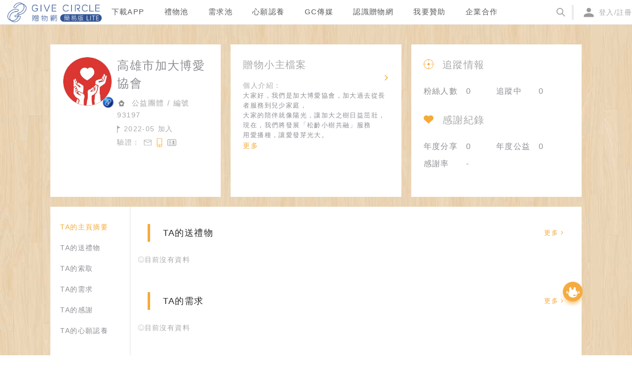

--- FILE ---
content_type: application/javascript; charset=UTF-8
request_url: https://www.give-circle.com/_nuxt/42ef3ccfdc09eb895414.js
body_size: 5973
content:
(window.webpackJsonp=window.webpackJsonp||[]).push([[99],{1066:function(t,e,r){var content=r(1072);"string"==typeof content&&(content=[[t.i,content,""]]),content.locals&&(t.exports=content.locals);(0,r(18).default)("78dfe253",content,!0,{sourceMap:!1})},1068:function(t,e,r){var content=r(1081);"string"==typeof content&&(content=[[t.i,content,""]]),content.locals&&(t.exports=content.locals);(0,r(18).default)("7719d25b",content,!0,{sourceMap:!1})},1070:function(t,e,r){var content=r(1094);"string"==typeof content&&(content=[[t.i,content,""]]),content.locals&&(t.exports=content.locals);(0,r(18).default)("18643e62",content,!0,{sourceMap:!1})},1071:function(t,e,r){"use strict";var n=r(1066);r.n(n).a},1072:function(t,e,r){(e=r(17)(!1)).push([t.i,".tab-navi[data-v-d8ec2ba0]{display:flex;border-bottom:2px solid #f5aa38}.tab[data-v-d8ec2ba0]{display:flex;align-items:center;justify-content:center;width:140px;padding:7px 0;color:#8f8e94;background-color:#ececec;border-radius:3px 3px 0 0;margin-right:10px;transition:background-color .15s,color .15s;cursor:pointer}.tab[data-v-d8ec2ba0]:hover{color:#fff;background-color:#f5aa38}.tab>svg[data-v-d8ec2ba0]{width:18px;height:18px;margin-right:10px}.tab>svg>g[data-v-d8ec2ba0],.tab>svg>path[data-v-d8ec2ba0]{fill:#8f8e94}.tab.active[data-v-d8ec2ba0]{color:#fff;background-color:#f5aa38}",""]),t.exports=e},1073:function(t,e,r){"use strict";r(54),r(134);var n={components:{AIcon:r(26).a},props:{items:{type:Array,default:function(){return[]}},selected:{type:Number,default:0}}},o=(r(1071),r(13)),component=Object(o.a)(n,(function(){var t=this,e=t.$createElement,r=t._self._c||e;return r("div",{staticClass:"tab-navi"},t._l(t.items,(function(e,n){return r("nuxt-link",{key:n,class:"tab "+(t.selected===n?"active":""),attrs:{to:e.url}},[e.icon?r("a-icon",{staticStyle:{"margin-right":"10px"},attrs:{component:e.icon}}):t._e(),t._v("\n    "+t._s(e.text)+"\n  ")],1)})),1)}),[],!1,null,"d8ec2ba0",null);e.a=component.exports},1074:function(t,e,r){var content=r(1109);"string"==typeof content&&(content=[[t.i,content,""]]),content.locals&&(t.exports=content.locals);(0,r(18).default)("45ccda4c",content,!0,{sourceMap:!1})},1078:function(t,e,r){"use strict";var n=[function(){var t=this.$createElement,e=this._self._c||t;return e("div",{staticClass:"nodata"},[e("img",{attrs:{src:r(1079),width:"14",height:"14"}}),this._v("目前沒有資料\n")])}],o={},c=(r(1080),r(13)),component=Object(c.a)(o,(function(){var t=this.$createElement;this._self._c;return this._m(0)}),n,!1,null,"6381df34",null);e.a=component.exports},1079:function(t,e){t.exports="[data-uri]"},1080:function(t,e,r){"use strict";var n=r(1068);r.n(n).a},1081:function(t,e,r){(e=r(17)(!1)).push([t.i,".nodata[data-v-6381df34]{display:flex;align-items:center;color:#aaa;font-size:14px;margin-bottom:30px}.nodata>svg[data-v-6381df34]{height:1em;margin-right:5px}",""]),t.exports=e},1088:function(t,e,r){"use strict";var n={props:{text:{type:String,default:""},color:{type:String,default:""}}},o=(r(1093),r(13)),component=Object(o.a)(n,(function(){var t=this.$createElement;return(this._self._c||t)("div",{class:"g-tag "+this.color},[this._v("\n  "+this._s(this.text)+"\n")])}),[],!1,null,"dca90944",null);e.a=component.exports},1090:function(t,e,r){t.exports=r.p+"img/6daa037.png"},1093:function(t,e,r){"use strict";var n=r(1070);r.n(n).a},1094:function(t,e,r){(e=r(17)(!1)).push([t.i,'.g-tag[data-v-dca90944]{background-color:#ec5c3a;position:absolute;width:24px;line-height:16px;padding-top:3px;top:0;right:10px;color:#fff;text-align:center;font-size:13px;z-index:1}.g-tag[data-v-dca90944]:after{content:"";position:absolute;left:0;top:26px;border:12px solid #ec5c3a;border-bottom-color:transparent;z-index:-1}.orange[data-v-dca90944]{background-color:#ffa507}.orange[data-v-dca90944]:after{border:12px solid #ffa507;border-bottom-color:transparent}',""]),t.exports=e},1095:function(t,e,r){var content=r(1128);"string"==typeof content&&(content=[[t.i,content,""]]),content.locals&&(t.exports=content.locals);(0,r(18).default)("6db5b96b",content,!0,{sourceMap:!1})},1108:function(t,e,r){"use strict";var n=r(1074);r.n(n).a},1109:function(t,e,r){(e=r(17)(!1)).push([t.i,".section-header[data-v-3f297b2a]{display:flex;align-items:center;margin-bottom:20px;padding:5px;font-size:13px;position:relative}.section-header.with-icon .title[data-v-3f297b2a]{color:#df5f3c;font-size:18px;margin-right:20px;border-left:0}.section-header .icon[data-v-3f297b2a]{width:32px;height:32px;margin-left:10px;margin-right:15px}.section-header .title[data-v-3f297b2a]{padding:4px 26px;border-left:5px solid #f5aa38;font-size:18px}.section-header .sub-title[data-v-3f297b2a]{color:#444;padding-left:20px;border-left:4px solid #ebebeb}.section-header .more[data-v-3f297b2a]{margin-left:auto;text-align:right}.section-header .more .fa-icon[data-v-3f297b2a]{margin-left:5px}",""]),t.exports=e},1112:function(t,e,r){"use strict";var n={props:{title:{type:String,default:""},subTitle:{type:String,default:""},path:{type:String,default:""},icon:{type:Object,default:null},hasMore:{type:Boolean,default:!1},onMoreHandler:{type:Function,default:function(){return{}}}},methods:{}},o=(r(1108),r(13)),component=Object(o.a)(n,(function(){var t=this,e=t.$createElement,r=t._self._c||e;return r("div",{class:["section-header",t.icon?"with-icon":""]},[t.icon?r("img",{staticClass:"icon",attrs:{src:t.icon}}):t._e(),t._v(" "),r("span",{staticClass:"title"},[t._v(t._s(t.title))]),t._v(" "),t.subTitle?r("span",{staticClass:"sub-title"},[t._v(t._s(t.subTitle))]):t._e(),t._v(" "),t.hasMore&&t.path?r("nuxt-link",{staticClass:"more",attrs:{to:t.path}},[t._v("\n    更多"),r("i",{staticClass:"fa-icon fa fa-angle-right",attrs:{"aria-hidden":"true"}})]):t.hasMore&&t.onMoreHandler?r("a",{staticClass:"more",on:{click:t.onMoreHandler}},[t._v("\n    更多"),r("i",{staticClass:"fa-icon fa fa-angle-right",attrs:{"aria-hidden":"true"}})]):t._e()],1)}),[],!1,null,"3f297b2a",null);e.a=component.exports},1126:function(t,e,r){t.exports=r.p+"img/7f3fbc4.png"},1127:function(t,e,r){"use strict";var n=r(1095);r.n(n).a},1128:function(t,e,r){(e=r(17)(!1)).push([t.i,".item-card[data-v-aece25aa]{display:inline-block;transition:all .3s;box-shadow:0 1px 10px #f8f0f1;border:1px solid #eee;background:#fff;padding:5px;width:100%;margin:10px}.item-card[data-v-aece25aa]:hover{box-shadow:0 20px 25px -16px rgba(0,0,0,.1);transform:translateY(-5px)}.item-card:hover .location[data-v-aece25aa]{bottom:-2px;opacity:.9}.item-card .pic[data-v-aece25aa]{position:relative;cursor:pointer;width:100%;padding-bottom:100%}.item-card .pic .icon[data-v-aece25aa]{left:10px}.item-card .pic .icon[data-v-aece25aa],.item-card .pic .icon-video[data-v-aece25aa]{position:absolute;bottom:10px;width:30px;height:30px}.item-card .pic .icon-video[data-v-aece25aa]{right:10px}.item-card .cover[data-v-aece25aa]{position:absolute;left:0;top:0;width:100%;height:100%;-o-object-fit:cover;object-fit:cover;background-color:hsla(0,0%,100%,.9)}.item-card .title[data-v-aece25aa]{font-size:15px;cursor:pointer;color:#444;height:50px;line-height:25px;overflow:hidden;text-overflow:ellipsis;display:-webkit-box;-webkit-line-clamp:2;-webkit-box-orient:vertical;padding:0 6px}.item-card .location[data-v-aece25aa]{width:100%;padding:5px;background-color:#fff;opacity:0;position:absolute;left:0;bottom:-30px;transition:all .15s;font-size:12px;color:#aaa;z-index:1}.item-card .desc[data-v-aece25aa]{font-size:11px;color:#aaa}.item-card .give543-day[data-v-aece25aa]{position:absolute;top:-4px;right:10px;width:24px}",""]),t.exports=e},1148:function(t,e,r){"use strict";r(54);var n=r(210),o=r.n(n),c=r(398),l=r.n(c),d={components:{Tag:r(1088).a,CommonwealIcon:l.a},props:{image:{type:String,default:""},title:{type:String,default:""},isNew:{type:Boolean,default:!1},requestNum:{type:Number,default:0},location:{type:String,default:""},left:{type:Number,default:0},status:{type:String,default:""},id:{type:Number,default:0},orgFirst:{type:Number,default:0},url:{type:String,default:null},give543Day1122:{type:Boolean,default:!1},video:{type:Number,default:0}},data:function(){return{DefaultGift:o.a}},computed:{href:function(){return"string"==typeof this.url&&this.url.length>0?this.url:"/give/".concat(this.id)}}},f=(r(1127),r(13)),component=Object(f.a)(d,(function(){var t=this,e=t.$createElement,n=t._self._c||e;return n("div",{staticClass:"item-card"},[n("a",{attrs:{href:t.href,target:"_blank"}},[n("div",{staticClass:"pic"},[n("img",{directives:[{name:"lazy",rawName:"v-lazy",value:t.image||t.DefaultGift,expression:"image || DefaultGift"}],staticClass:"cover",attrs:{"data-type":"small"}}),t._v(" "),t.location?n("div",{staticClass:"location"},[n("i",{staticClass:"fa-icon fa fa-map-marker",attrs:{"aria-hidden":"true"}}),t._v(t._s(t.location))]):t._e(),t._v(" "),t.give543Day1122?n("img",{staticClass:"give543-day",attrs:{src:r(1126)}}):0===t.left?n("tag",{attrs:{text:"送出"}}):t.isNew?n("tag",{attrs:{text:"全新",color:"orange"}}):t._e(),t._v(" "),t.orgFirst?n("CommonwealIcon",{staticClass:"icon"}):t._e(),t._v(" "),t.video?n("img",{staticClass:"icon-video",attrs:{src:r(1090)}}):t._e()],1),t._v(" "),n("div",{staticClass:"title"},[t._v(t._s(t.title))]),t._v(" "),n("div",{staticClass:"desc"},[t._v(t._s(t.isNew?"全新":"二手")+"/"+t._s(t.requestNum?t.requestNum+"人索取":"等待有緣人"))])])])}),[],!1,null,"aece25aa",null);e.a=component.exports},1436:function(t,e,r){var content=r(2194);"string"==typeof content&&(content=[[t.i,content,""]]),content.locals&&(t.exports=content.locals);(0,r(18).default)("0de057ef",content,!0,{sourceMap:!1})},2193:function(t,e,r){"use strict";var n=r(1436);r.n(n).a},2194:function(t,e,r){(e=r(17)(!1)).push([t.i,".row[data-v-34896336]{display:flex;margin-bottom:20px}.row .item-card[data-v-34896336]{width:calc(25% - 20px)}.more[data-v-34896336]{display:flex;align-items:center;line-height:13px;cursor:pointer;text-decoration:none;padding-right:10px;font-size:16px;margin-bottom:20px;width:fit-content;width:-webkit-fit-content;width:-moz-fit-content}.more[data-v-34896336],.more[data-v-34896336]:hover{color:#aaa}.more>.fa-icon[data-v-34896336]{font-size:20px;margin-left:15px;color:#8f8e94}.pad-pagination[data-v-34896336]{text-align:center}",""]),t.exports=e},2337:function(t,e,r){"use strict";r.r(e);r(7),r(55),r(9),r(53),r(59),r(31),r(32),r(6),r(24),r(58);var n=r(28),o=(r(590),r(394)),c=r(1112),l=r(1148),d=r(1073),f=r(395),v=r.n(f),m=(r(54),r(152)),h=r.n(m),x=r(1078),y={components:{Loading:h.a,Empty:x.a},props:{loading:{type:Boolean,default:!0},size:{type:Number,default:0}}},_=r(13),w=Object(_.a)(y,(function(){var t=this.$createElement,e=this._self._c||t;return e("div",[this.loading?e("Loading"):0===this.size?e("empty"):e("div",[this._t("default")],2)],1)}),[],!1,null,null,null).exports;function A(t,e){var r;if("undefined"==typeof Symbol||null==t[Symbol.iterator]){if(Array.isArray(t)||(r=function(t,e){if(!t)return;if("string"==typeof t)return C(t,e);var r=Object.prototype.toString.call(t).slice(8,-1);"Object"===r&&t.constructor&&(r=t.constructor.name);if("Map"===r||"Set"===r)return Array.from(t);if("Arguments"===r||/^(?:Ui|I)nt(?:8|16|32)(?:Clamped)?Array$/.test(r))return C(t,e)}(t))||e&&t&&"number"==typeof t.length){r&&(t=r);var i=0,n=function(){};return{s:n,n:function(){return i>=t.length?{done:!0}:{done:!1,value:t[i++]}},e:function(t){throw t},f:n}}throw new TypeError("Invalid attempt to iterate non-iterable instance.\nIn order to be iterable, non-array objects must have a [Symbol.iterator]() method.")}var o,c=!0,l=!1;return{s:function(){r=t[Symbol.iterator]()},n:function(){var t=r.next();return c=t.done,t},e:function(t){l=!0,o=t},f:function(){try{c||null==r.return||r.return()}finally{if(l)throw o}}}}function C(t,e){(null==e||e>t.length)&&(e=t.length);for(var i=0,r=new Array(e);i<e;i++)r[i]=t[i];return r}var k={watchQuery:["more","status","page"],components:{SectionHeader:c.a,GiftItemCard:l.a,Tab:d.a,APagination:o.a,Loadable:w},data:function(){return{overviewPageSize:12,listPageSize:20}},computed:{items:function(){var t=this;return this.itemsInfo.map((function(e){return{text:e.title,url:t.getCurrentHref(1,e.type)}}))},currentMoreList:function(){var t,e=A(this.itemsInfo);try{for(e.s();!(t=e.n()).done;){var r=t.value;if(r.type===this.$route.query.status)return r.data}}catch(t){e.e(t)}finally{e.f()}return{data:[],total:0}},selectedIndex:function(){for(var i=0;i<this.itemsInfo.length;++i)if(this.itemsInfo[i].type===this.$route.query.status)return i;return 0}},asyncData:function(t){return Object(n.a)(regeneratorRuntime.mark((function e(){var r,n,o,c,l,d,f,v,m,h,x;return regeneratorRuntime.wrap((function(e){for(;;)switch(e.prev=e.next){case 0:r=t.$axios,n=t.params,o=t.query,l=[{title:"進行中",type:"ongoing",data:c={total:0,data:[]}},{title:"未開始",type:"pending",data:c},{title:"已結案",type:"finish",data:c},{title:"已下架",type:"pull_off",data:c},{title:"已寄送的需求贈送",type:"donates",data:c}],d=o.page,f=o.status,v=o.more,m=0,h=l;case 5:if(!(m<h.length)){e.next=20;break}if(x=h[m],(!v||x.type!==f)&&v){e.next=17;break}if("donates"!==x.type){e.next=14;break}return e.next=11,r.$get("/needDonate?user_id=".concat(n.id,"&status=sent,finished,overdue,thanks&page=").concat(v&&d||1,"&perPage=").concat(v?20:12));case 11:x.data=e.sent,e.next=17;break;case 14:return e.next=16,r.$get("/gifts/home?user_id=".concat(n.id,"&status=").concat(x.type,"&page=").concat(v&&d||1,"&perPage=").concat(v?20:12,"&on_pool=0"));case 16:x.data=e.sent;case 17:m++,e.next=5;break;case 20:return e.abrupt("return",{itemsInfo:l,currentPage:parseInt(d||1),more:v,status:f});case 21:case"end":return e.stop()}}),e)})))()},methods:{groupBy:function(data,t){for(var e=[],i=0;i<data.length;++i){var r=Math.floor(i/t);e[r]||(e[r]=[]),e[r].push(data[i])}return e},format:function(t,e){var r,data=[],n=A(e);try{for(n.s();!(r=n.n()).done;){var o=r.value;data.push(this.formatItem(t,o))}}catch(t){n.e(t)}finally{n.f()}return data},formatItem:function(t,e){var data={id:e.id,raw:e,title:"",location:"",image:v.a,left:0,status:"ongoing",is_new:!0,request_num:0,org_first:0,give543_day_1122:0};switch(t){case"donates":data.title=e.need_item&&e.need_item.name,data.location="".concat(e.need.city||"").concat(e.need.district||""),data.image=e.need.image_path,data.left=e.need_item.left,data.status=e.need.status,data.is_new=!!e.need_item.is_new,data.request_num=1,data.url="/needDonate/".concat(e.id);break;default:data.title=e.title,data.location="".concat(e.city||"").concat(e.district||""),data.image=e.image_path,data.left=e.left,data.status=e.status,data.is_new=!!e.is_new,data.request_num=e.request_user_count,data.org_first=e.org_first||e.bureau_id,data.url="/give/".concat(e.id),data.give543_day_1122=e.give543_day_1122}return data},getCurrentHref:function(t,e){return"/user/".concat(this.$route.params.id,"/gives?more=1&status=").concat(e,"&page=").concat(t)},pageinationItemRender:function(t,e,r){var n=this.$createElement,o=t>0?this.getCurrentHref(t,this.$route.query.status):"";return"page"===e?n("nuxt-link",{attrs:{to:o}},[t]):"prev"===e?n("nuxt-link",{class:"ant-pagination-item-link",attrs:{to:o}},[n("i",{class:"fa-icon fa fa-angle-left",attrs:{"aria-hidden":"true"}})]):"next"===e?n("nuxt-link",{class:"ant-pagination-item-link",attrs:{to:o}},[n("i",{class:"fa-icon fa fa-angle-right",attrs:{"aria-hidden":"true"}})]):r}}},M=(r(2193),Object(_.a)(k,(function(){var t=this,e=t.$createElement,r=t._self._c||e;return r("div",{staticClass:"pad-user-home"},[t.more?r("div",[r("tab",{attrs:{items:t.items,selected:t.selectedIndex},on:{"update:selected":function(e){t.selectedIndex=e}}}),t._v(" "),r("loadable",{attrs:{loading:!1,size:t.currentMoreList.total}},[t._l(t.groupBy(t.currentMoreList.data,4),(function(e,n){return r("div",{key:n,staticClass:"row"},t._l(t.format(t.$route.query.status,e),(function(t){return r("gift-item-card",{key:t.id,staticClass:"item-card",attrs:{id:t.id,title:t.title,location:t.location,image:t.image,left:t.left,status:t.status,isNew:t.is_new,requestNum:t.request_num,orgFirst:t.org_first,url:t.url,give543Day1122:!!t.give543_day_1122}})})),1)})),t._v(" "),r("div",{staticClass:"pad-pagination"},[r("a-pagination",{attrs:{current:t.currentPage,total:t.currentMoreList.total,"default-page-size":20,"item-render":t.pageinationItemRender}})],1)],2)],1):r("div",t._l(t.itemsInfo,(function(section){return r("div",{key:section.type},[r("SectionHeader",{attrs:{title:section.title,path:t.getCurrentHref(1,section.type),hasMore:section.data.total>t.overviewPageSize}}),t._v(" "),r("loadable",{attrs:{loading:!1,size:section.data.data.length}},t._l(t.groupBy(section.data.data,4),(function(e,n){return r("div",{key:n,staticClass:"row"},t._l(t.format(section.type,e),(function(t){return r("gift-item-card",{key:t.id,staticClass:"item-card",attrs:{id:t.id,title:t.title,location:t.location,image:t.image,left:t.left,status:t.status,isNew:t.is_new,requestNum:t.request_num,orgFirst:t.org_first,give543Day1122:!!t.give543_day_1122,url:t.url}})})),1)})),0)],1)})),0)])}),[],!1,null,"34896336",null));e.default=M.exports}}]);

--- FILE ---
content_type: application/javascript; charset=UTF-8
request_url: https://www.give-circle.com/_nuxt/2ec0995a87db2e7a804b.js
body_size: 4700
content:
(window.webpackJsonp=window.webpackJsonp||[]).push([[98],{1066:function(t,e,n){var content=n(1072);"string"==typeof content&&(content=[[t.i,content,""]]),content.locals&&(t.exports=content.locals);(0,n(18).default)("78dfe253",content,!0,{sourceMap:!1})},1068:function(t,e,n){var content=n(1081);"string"==typeof content&&(content=[[t.i,content,""]]),content.locals&&(t.exports=content.locals);(0,n(18).default)("7719d25b",content,!0,{sourceMap:!1})},1071:function(t,e,n){"use strict";var r=n(1066);n.n(r).a},1072:function(t,e,n){(e=n(17)(!1)).push([t.i,".tab-navi[data-v-d8ec2ba0]{display:flex;border-bottom:2px solid #f5aa38}.tab[data-v-d8ec2ba0]{display:flex;align-items:center;justify-content:center;width:140px;padding:7px 0;color:#8f8e94;background-color:#ececec;border-radius:3px 3px 0 0;margin-right:10px;transition:background-color .15s,color .15s;cursor:pointer}.tab[data-v-d8ec2ba0]:hover{color:#fff;background-color:#f5aa38}.tab>svg[data-v-d8ec2ba0]{width:18px;height:18px;margin-right:10px}.tab>svg>g[data-v-d8ec2ba0],.tab>svg>path[data-v-d8ec2ba0]{fill:#8f8e94}.tab.active[data-v-d8ec2ba0]{color:#fff;background-color:#f5aa38}",""]),t.exports=e},1073:function(t,e,n){"use strict";n(54),n(134);var r={components:{AIcon:n(26).a},props:{items:{type:Array,default:function(){return[]}},selected:{type:Number,default:0}}},o=(n(1071),n(13)),component=Object(o.a)(r,(function(){var t=this,e=t.$createElement,n=t._self._c||e;return n("div",{staticClass:"tab-navi"},t._l(t.items,(function(e,r){return n("nuxt-link",{key:r,class:"tab "+(t.selected===r?"active":""),attrs:{to:e.url}},[e.icon?n("a-icon",{staticStyle:{"margin-right":"10px"},attrs:{component:e.icon}}):t._e(),t._v("\n    "+t._s(e.text)+"\n  ")],1)})),1)}),[],!1,null,"d8ec2ba0",null);e.a=component.exports},1074:function(t,e,n){var content=n(1109);"string"==typeof content&&(content=[[t.i,content,""]]),content.locals&&(t.exports=content.locals);(0,n(18).default)("45ccda4c",content,!0,{sourceMap:!1})},1078:function(t,e,n){"use strict";var r=[function(){var t=this.$createElement,e=this._self._c||t;return e("div",{staticClass:"nodata"},[e("img",{attrs:{src:n(1079),width:"14",height:"14"}}),this._v("目前沒有資料\n")])}],o={},c=(n(1080),n(13)),component=Object(c.a)(o,(function(){var t=this.$createElement;this._self._c;return this._m(0)}),r,!1,null,"6381df34",null);e.a=component.exports},1079:function(t,e){t.exports="[data-uri]"},1080:function(t,e,n){"use strict";var r=n(1068);n.n(r).a},1081:function(t,e,n){(e=n(17)(!1)).push([t.i,".nodata[data-v-6381df34]{display:flex;align-items:center;color:#aaa;font-size:14px;margin-bottom:30px}.nodata>svg[data-v-6381df34]{height:1em;margin-right:5px}",""]),t.exports=e},1108:function(t,e,n){"use strict";var r=n(1074);n.n(r).a},1109:function(t,e,n){(e=n(17)(!1)).push([t.i,".section-header[data-v-3f297b2a]{display:flex;align-items:center;margin-bottom:20px;padding:5px;font-size:13px;position:relative}.section-header.with-icon .title[data-v-3f297b2a]{color:#df5f3c;font-size:18px;margin-right:20px;border-left:0}.section-header .icon[data-v-3f297b2a]{width:32px;height:32px;margin-left:10px;margin-right:15px}.section-header .title[data-v-3f297b2a]{padding:4px 26px;border-left:5px solid #f5aa38;font-size:18px}.section-header .sub-title[data-v-3f297b2a]{color:#444;padding-left:20px;border-left:4px solid #ebebeb}.section-header .more[data-v-3f297b2a]{margin-left:auto;text-align:right}.section-header .more .fa-icon[data-v-3f297b2a]{margin-left:5px}",""]),t.exports=e},1112:function(t,e,n){"use strict";var r={props:{title:{type:String,default:""},subTitle:{type:String,default:""},path:{type:String,default:""},icon:{type:Object,default:null},hasMore:{type:Boolean,default:!1},onMoreHandler:{type:Function,default:function(){return{}}}},methods:{}},o=(n(1108),n(13)),component=Object(o.a)(r,(function(){var t=this,e=t.$createElement,n=t._self._c||e;return n("div",{class:["section-header",t.icon?"with-icon":""]},[t.icon?n("img",{staticClass:"icon",attrs:{src:t.icon}}):t._e(),t._v(" "),n("span",{staticClass:"title"},[t._v(t._s(t.title))]),t._v(" "),t.subTitle?n("span",{staticClass:"sub-title"},[t._v(t._s(t.subTitle))]):t._e(),t._v(" "),t.hasMore&&t.path?n("nuxt-link",{staticClass:"more",attrs:{to:t.path}},[t._v("\n    更多"),n("i",{staticClass:"fa-icon fa fa-angle-right",attrs:{"aria-hidden":"true"}})]):t.hasMore&&t.onMoreHandler?n("a",{staticClass:"more",on:{click:t.onMoreHandler}},[t._v("\n    更多"),n("i",{staticClass:"fa-icon fa fa-angle-right",attrs:{"aria-hidden":"true"}})]):t._e()],1)}),[],!1,null,"3f297b2a",null);e.a=component.exports},1435:function(t,e,n){var content=n(2192);"string"==typeof content&&(content=[[t.i,content,""]]),content.locals&&(t.exports=content.locals);(0,n(18).default)("01cf6146",content,!0,{sourceMap:!1})},2191:function(t,e,n){"use strict";var r=n(1435);n.n(r).a},2192:function(t,e,n){(e=n(17)(!1)).push([t.i,".row[data-v-42816943]{display:flex;align-items:center;height:30px;margin-left:20px;margin-bottom:6px;padding-left:14px;border-left:4px solid #ebebeb;color:#8f8e94;cursor:none}.row[data-v-42816943]:hover{color:#f5aa38;cursor:pointer}.name[data-v-42816943],.time[data-v-42816943]{width:180px}.img[data-v-42816943]{display:flex;align-items:center;width:18px;height:18px;margin-right:10px;overflow:hidden}.img>img[data-v-42816943]{width:100%}.title[data-v-42816943]{min-width:180px;color:#444}@media screen and (max-width:720px){.time[data-v-42816943]{min-width:90px;max-width:90px;overflow-x:hidden;white-space:nowrap}.name[data-v-42816943]{width:auto}.img[data-v-42816943]{display:none}.title[data-v-42816943]{margin-left:5px;min-width:80px;overflow-x:hidden;white-space:nowrap;text-overflow:ellipsis}}.pad-content[data-v-42816943]{margin:30px 0}.pad-pagination[data-v-42816943]{margin-top:25px;text-align:center}",""]),t.exports=e},2406:function(t,e,n){"use strict";n.r(e);n(7),n(55),n(9),n(53),n(59),n(24),n(31),n(32),n(6),n(58);var r=n(28),o=(n(590),n(394)),c=n(1112),l=n(1078),d=n(1073),f=n(395),v=n.n(f),m=n(4);function h(t,e){var n;if("undefined"==typeof Symbol||null==t[Symbol.iterator]){if(Array.isArray(t)||(n=function(t,e){if(!t)return;if("string"==typeof t)return x(t,e);var n=Object.prototype.toString.call(t).slice(8,-1);"Object"===n&&t.constructor&&(n=t.constructor.name);if("Map"===n||"Set"===n)return Array.from(t);if("Arguments"===n||/^(?:Ui|I)nt(?:8|16|32)(?:Clamped)?Array$/.test(n))return x(t,e)}(t))||e&&t&&"number"==typeof t.length){n&&(t=n);var i=0,r=function(){};return{s:r,n:function(){return i>=t.length?{done:!0}:{done:!1,value:t[i++]}},e:function(t){throw t},f:r}}throw new TypeError("Invalid attempt to iterate non-iterable instance.\nIn order to be iterable, non-array objects must have a [Symbol.iterator]() method.")}var o,c=!0,l=!1;return{s:function(){n=t[Symbol.iterator]()},n:function(){var t=n.next();return c=t.done,t},e:function(t){l=!0,o=t},f:function(){try{c||null==n.return||n.return()}finally{if(l)throw o}}}}function x(t,e){(null==e||e>t.length)&&(e=t.length);for(var i=0,n=new Array(e);i<e;i++)n[i]=t[i];return n}var y={watchQuery:["more","type","page"],components:{APagination:o.a,SectionHeader:c.a,Empty:l.a,Tab:d.a},data:function(){return{LIST_PAGESZE:20}},computed:{items:function(){var t=this;return this.itemsInfo.map((function(e){return{text:e.title,url:t.getCurrentHref(1,e.type)}}))},selectedIndex:function(){for(var i=0;i<this.itemsInfo.length;++i)if(this.itemsInfo[i].type===this.$route.query.type)return i;return 0},currentMoreList:function(){var t,e=h(this.itemsInfo);try{for(e.s();!(t=e.n()).done;){var n=t.value;if(n.type===this.$route.query.type)return n.data}}catch(t){e.e(t)}finally{e.f()}return{data:[],total:0}},currentMoreDataType:function(){var t,e=h(this.itemsInfo);try{for(e.s();!(t=e.n()).done;){var n=t.value;if(n.type===this.$route.query.type)return n.data_type}}catch(t){e.e(t)}finally{e.f()}return""}},asyncData:function(t){return Object(r.a)(regeneratorRuntime.mark((function e(){var n,r,o,c,l,d,f,v,m,h,x;return regeneratorRuntime.wrap((function(e){for(;;)switch(e.prev=e.next){case 0:n=t.$axios,r=t.params,o=t.query,l=[{title:"索取中",type:"requesting",data:c={total:0,data:[]},data_type:"gift",status:"requesting,pass"},{title:"已獲贈",type:"remitted",data:c,data_type:"gift",status:"remitting,remitted,received_money,sent,finished,overdue,thanks,confirm_ship"},{title:"未獲贈",type:"pass",data:c,data_type:"gift",status:"cancel,not_obtained"}],d=o.page,f=o.type,v=o.more,m=0,h=l;case 5:if(!(m<h.length)){e.next=20;break}if(x=h[m],(!v||x.type!==f)&&v){e.next=17;break}if("lovebox"!==x.data_type){e.next=14;break}return e.next=11,n.$get("/love/love_order_items?user_id=".concat(r.id,"&page=").concat(v&&d||1,"&perPage=").concat(20));case 11:x.data=e.sent,e.next=17;break;case 14:return e.next=16,n.$get("/giftRequest?user_id=".concat(r.id,"&status=").concat(x.status,"&page=").concat(v&&d||1,"&perPage=").concat(20));case 16:x.data=e.sent;case 17:m++,e.next=5;break;case 20:return e.abrupt("return",{itemsInfo:l,currentPage:parseInt(d||1),more:v,type:f});case 21:case"end":return e.stop()}}),e)})))()},methods:{format:function(t,e){var n,data=[],r=h(e);try{for(r.s();!(n=r.n()).done;){var o=n.value;data.push(this.formatItem(t,o))}}catch(t){r.e(t)}finally{r.f()}return data},formatItem:function(t,e){var data={id:e.id,created_at:e.created_at,giver_nickname:"",title:"",image_path:v.a,raw:e};switch(t){case"lovebox":e.love_provision&&e.love_provision.employee&&(data.giver_nickname=e.love_provision.employee.nickname),e.love_provision&&e.love_provision.goods_picture&&(data.image_path=e.love_provision.goods_picture),data.title=e.goods_name;break;case"gift":default:e.gift&&e.gift.type===m.l.FLASH?data.giver_nickname="閃送-閃閃":e.gift&&e.gift.user&&(data.giver_nickname=e.gift.user.nickname),e.gift&&(e.gift.title&&(data.title=e.gift.title),e.gift.image_path&&(data.image_path=e.gift.image_path))}return data},linkUrl:function(t,e){switch(t){case"lovebox":return"/love/".concat(e.raw.love_provision.id);case"gift":default:return"/give/".concat(e.raw.gift.id)}},getCurrentHref:function(t,e){return"/user/".concat(this.$route.params.id,"/deals?more=1&type=").concat(e,"&page=").concat(t)},pageinationItemRender:function(t,e,n){var r=this.$createElement,o=t>0?this.getCurrentHref(t,this.$route.query.type):"";return"page"===e?r("nuxt-link",{attrs:{to:o}},[t]):"prev"===e?r("nuxt-link",{class:"ant-pagination-item-link",attrs:{to:o}},[r("i",{class:"fa-icon fa fa-angle-left",attrs:{"aria-hidden":"true"}})]):"next"===e?r("nuxt-link",{class:"ant-pagination-item-link",attrs:{to:o}},[r("i",{class:"fa-icon fa fa-angle-right",attrs:{"aria-hidden":"true"}})]):n}}},_=(n(2191),n(13)),component=Object(_.a)(y,(function(){var t=this,e=t.$createElement,n=t._self._c||e;return n("div",{staticClass:"pad-user-home"},[t.more?[n("tab",{attrs:{items:t.items,selected:t.selectedIndex},on:{"update:selected":function(e){t.selectedIndex=e}}}),t._v(" "),t.currentMoreList&&t.currentMoreList.total>0?n("div",{staticClass:"pad-content"},[t._l(t.format(t.currentMoreDataType,t.currentMoreList.data),(function(e){return n("router-link",{key:e.id,staticClass:"row",attrs:{to:t.linkUrl(t.currentMoreDataType,e)}},[n("div",{staticClass:"time"},[t._v("\n          "+t._s(e.created_at?e.created_at.slice(0,16):"")+"\n        ")]),t._v(" "),n("div",{staticClass:"name"},[t._v("\n          "+t._s(e.giver_nickname)+"\n        ")]),t._v(" "),n("div",{staticClass:"img"},[n("img",{directives:[{name:"lazy",rawName:"v-lazy",value:e.image_path,expression:"row.image_path"}],attrs:{"data-type":"small"}})]),t._v(" "),n("div",{staticClass:"title"},[t._v("\n          "+t._s(e.title)+"\n        ")])])})),t._v(" "),n("div",{staticClass:"pad-pagination"},[n("a-pagination",{attrs:{current:t.currentPage,hideOnSinglePage:!0,total:t.currentMoreList.total,"default-page-size":t.LIST_PAGESZE,"item-render":t.pageinationItemRender}})],1)],2):n("empty")]:t._l(t.itemsInfo,(function(section){return n("div",{key:section.type},[n("SectionHeader",{attrs:{title:section.title,path:t.getCurrentHref(1,section.type),hasMore:section.data.total>t.LIST_PAGESZE}}),t._v(" "),section.data.data&&section.data.data.length>0?n("div",{staticClass:"pad-content"},t._l(t.format(section.data_type,section.data.data),(function(e){return n("router-link",{key:e.id,staticClass:"row",attrs:{to:t.linkUrl(section.data_type,e)}},[n("div",{staticClass:"time"},[t._v("\n            "+t._s(e.created_at?e.created_at.slice(0,16):"")+"\n          ")]),t._v(" "),n("div",{staticClass:"name"},[t._v("\n            "+t._s(e.giver_nickname)+"\n          ")]),t._v(" "),n("div",{staticClass:"img"},[n("img",{directives:[{name:"lazy",rawName:"v-lazy",value:e.image_path,expression:"row.image_path"}],attrs:{"data-type":"small"}})]),t._v(" "),n("div",{staticClass:"title"},[t._v("\n            "+t._s(e.title)+"\n          ")])])})),1):n("empty")],1)}))],2)}),[],!1,null,"42816943",null);e.default=component.exports}}]);

--- FILE ---
content_type: application/javascript; charset=UTF-8
request_url: https://www.give-circle.com/_nuxt/672b9415acfe6c2bb994.js
body_size: 4471
content:
(window.webpackJsonp=window.webpackJsonp||[]).push([[105],{1066:function(t,e,n){var content=n(1072);"string"==typeof content&&(content=[[t.i,content,""]]),content.locals&&(t.exports=content.locals);(0,n(18).default)("78dfe253",content,!0,{sourceMap:!1})},1068:function(t,e,n){var content=n(1081);"string"==typeof content&&(content=[[t.i,content,""]]),content.locals&&(t.exports=content.locals);(0,n(18).default)("7719d25b",content,!0,{sourceMap:!1})},1071:function(t,e,n){"use strict";var r=n(1066);n.n(r).a},1072:function(t,e,n){(e=n(17)(!1)).push([t.i,".tab-navi[data-v-d8ec2ba0]{display:flex;border-bottom:2px solid #f5aa38}.tab[data-v-d8ec2ba0]{display:flex;align-items:center;justify-content:center;width:140px;padding:7px 0;color:#8f8e94;background-color:#ececec;border-radius:3px 3px 0 0;margin-right:10px;transition:background-color .15s,color .15s;cursor:pointer}.tab[data-v-d8ec2ba0]:hover{color:#fff;background-color:#f5aa38}.tab>svg[data-v-d8ec2ba0]{width:18px;height:18px;margin-right:10px}.tab>svg>g[data-v-d8ec2ba0],.tab>svg>path[data-v-d8ec2ba0]{fill:#8f8e94}.tab.active[data-v-d8ec2ba0]{color:#fff;background-color:#f5aa38}",""]),t.exports=e},1073:function(t,e,n){"use strict";n(54),n(134);var r={components:{AIcon:n(26).a},props:{items:{type:Array,default:function(){return[]}},selected:{type:Number,default:0}}},o=(n(1071),n(13)),component=Object(o.a)(r,(function(){var t=this,e=t.$createElement,n=t._self._c||e;return n("div",{staticClass:"tab-navi"},t._l(t.items,(function(e,r){return n("nuxt-link",{key:r,class:"tab "+(t.selected===r?"active":""),attrs:{to:e.url}},[e.icon?n("a-icon",{staticStyle:{"margin-right":"10px"},attrs:{component:e.icon}}):t._e(),t._v("\n    "+t._s(e.text)+"\n  ")],1)})),1)}),[],!1,null,"d8ec2ba0",null);e.a=component.exports},1074:function(t,e,n){var content=n(1109);"string"==typeof content&&(content=[[t.i,content,""]]),content.locals&&(t.exports=content.locals);(0,n(18).default)("45ccda4c",content,!0,{sourceMap:!1})},1078:function(t,e,n){"use strict";var r=[function(){var t=this.$createElement,e=this._self._c||t;return e("div",{staticClass:"nodata"},[e("img",{attrs:{src:n(1079),width:"14",height:"14"}}),this._v("目前沒有資料\n")])}],o={},c=(n(1080),n(13)),component=Object(c.a)(o,(function(){var t=this.$createElement;this._self._c;return this._m(0)}),r,!1,null,"6381df34",null);e.a=component.exports},1079:function(t,e){t.exports="[data-uri]"},1080:function(t,e,n){"use strict";var r=n(1068);n.n(r).a},1081:function(t,e,n){(e=n(17)(!1)).push([t.i,".nodata[data-v-6381df34]{display:flex;align-items:center;color:#aaa;font-size:14px;margin-bottom:30px}.nodata>svg[data-v-6381df34]{height:1em;margin-right:5px}",""]),t.exports=e},1108:function(t,e,n){"use strict";var r=n(1074);n.n(r).a},1109:function(t,e,n){(e=n(17)(!1)).push([t.i,".section-header[data-v-3f297b2a]{display:flex;align-items:center;margin-bottom:20px;padding:5px;font-size:13px;position:relative}.section-header.with-icon .title[data-v-3f297b2a]{color:#df5f3c;font-size:18px;margin-right:20px;border-left:0}.section-header .icon[data-v-3f297b2a]{width:32px;height:32px;margin-left:10px;margin-right:15px}.section-header .title[data-v-3f297b2a]{padding:4px 26px;border-left:5px solid #f5aa38;font-size:18px}.section-header .sub-title[data-v-3f297b2a]{color:#444;padding-left:20px;border-left:4px solid #ebebeb}.section-header .more[data-v-3f297b2a]{margin-left:auto;text-align:right}.section-header .more .fa-icon[data-v-3f297b2a]{margin-left:5px}",""]),t.exports=e},1112:function(t,e,n){"use strict";var r={props:{title:{type:String,default:""},subTitle:{type:String,default:""},path:{type:String,default:""},icon:{type:Object,default:null},hasMore:{type:Boolean,default:!1},onMoreHandler:{type:Function,default:function(){return{}}}},methods:{}},o=(n(1108),n(13)),component=Object(o.a)(r,(function(){var t=this,e=t.$createElement,n=t._self._c||e;return n("div",{class:["section-header",t.icon?"with-icon":""]},[t.icon?n("img",{staticClass:"icon",attrs:{src:t.icon}}):t._e(),t._v(" "),n("span",{staticClass:"title"},[t._v(t._s(t.title))]),t._v(" "),t.subTitle?n("span",{staticClass:"sub-title"},[t._v(t._s(t.subTitle))]):t._e(),t._v(" "),t.hasMore&&t.path?n("nuxt-link",{staticClass:"more",attrs:{to:t.path}},[t._v("\n    更多"),n("i",{staticClass:"fa-icon fa fa-angle-right",attrs:{"aria-hidden":"true"}})]):t.hasMore&&t.onMoreHandler?n("a",{staticClass:"more",on:{click:t.onMoreHandler}},[t._v("\n    更多"),n("i",{staticClass:"fa-icon fa fa-angle-right",attrs:{"aria-hidden":"true"}})]):t._e()],1)}),[],!1,null,"3f297b2a",null);e.a=component.exports},1441:function(t,e,n){var content=n(2204);"string"==typeof content&&(content=[[t.i,content,""]]),content.locals&&(t.exports=content.locals);(0,n(18).default)("2fe84688",content,!0,{sourceMap:!1})},2203:function(t,e,n){"use strict";var r=n(1441);n.n(r).a},2204:function(t,e,n){(e=n(17)(!1)).push([t.i,".row[data-v-47d5ccda]{display:flex;align-items:center;height:30px;margin-left:20px;margin-bottom:6px;padding-left:14px;border-left:4px solid #ebebeb;min-width:300px;color:#8f8e94;cursor:none}.row[data-v-47d5ccda]:hover{color:#f5aa38;cursor:pointer}.activity[data-v-47d5ccda],.time[data-v-47d5ccda]{min-width:150px;margin-right:15px}.name[data-v-47d5ccda]{min-width:260px;color:#444}.img[data-v-47d5ccda]{display:flex;align-items:center;width:18px;height:18px;margin-right:10px;overflow:hidden}.img>img[data-v-47d5ccda]{width:100%}.title[data-v-47d5ccda]{min-width:180px;color:#f5aa38}@media screen and (max-width:720px){.time[data-v-47d5ccda]{min-width:90px;max-width:90px;overflow-x:hidden;white-space:nowrap}.name[data-v-47d5ccda]{width:auto}.img[data-v-47d5ccda]{display:none}.title[data-v-47d5ccda]{margin-left:5px;min-width:80px;overflow-x:hidden;white-space:nowrap;text-overflow:ellipsis;color:#f5aa38}}.pad-content[data-v-47d5ccda]{margin:30px 0}.pad-pagination[data-v-47d5ccda]{margin-top:25px;text-align:center}",""]),t.exports=e},2411:function(t,e,n){"use strict";n.r(e);n(7),n(55),n(9),n(53),n(59),n(24),n(31),n(32),n(6),n(58);var r=n(28),o=(n(590),n(394)),c=n(1112),l=n(1078),d=n(1073),f=n(395),v=n.n(f),h=n(4);function m(t,e){var n;if("undefined"==typeof Symbol||null==t[Symbol.iterator]){if(Array.isArray(t)||(n=function(t,e){if(!t)return;if("string"==typeof t)return x(t,e);var n=Object.prototype.toString.call(t).slice(8,-1);"Object"===n&&t.constructor&&(n=t.constructor.name);if("Map"===n||"Set"===n)return Array.from(t);if("Arguments"===n||/^(?:Ui|I)nt(?:8|16|32)(?:Clamped)?Array$/.test(n))return x(t,e)}(t))||e&&t&&"number"==typeof t.length){n&&(t=n);var i=0,r=function(){};return{s:r,n:function(){return i>=t.length?{done:!0}:{done:!1,value:t[i++]}},e:function(t){throw t},f:r}}throw new TypeError("Invalid attempt to iterate non-iterable instance.\nIn order to be iterable, non-array objects must have a [Symbol.iterator]() method.")}var o,c=!0,l=!1;return{s:function(){n=t[Symbol.iterator]()},n:function(){var t=n.next();return c=t.done,t},e:function(t){l=!0,o=t},f:function(){try{c||null==n.return||n.return()}finally{if(l)throw o}}}}function x(t,e){(null==e||e>t.length)&&(e=t.length);for(var i=0,n=new Array(e);i<e;i++)n[i]=t[i];return n}var w={watchQuery:["more","status","page"],components:{APagination:o.a,SectionHeader:c.a,Tab:d.a,Empty:l.a},data:function(){return{listPageSize:20}},computed:{items:function(){var t=this;return this.itemsInfo.map((function(e){return{text:e.title,url:t.getCurrentHref(1,e.status)}}))},currentMoreList:function(){var t,e=m(this.itemsInfo);try{for(e.s();!(t=e.n()).done;){var n=t.value;if(n.status===this.$route.query.status)return n.data}}catch(t){e.e(t)}finally{e.f()}return{data:[],total:0}},selectedIndex:function(){for(var i=0;i<this.itemsInfo.length;++i)if(this.itemsInfo[i].status===this.$route.query.status)return i;return 0}},asyncData:function(t){return Object(r.a)(regeneratorRuntime.mark((function e(){var n,r,o,c,l,d,f,v,h,m,x;return regeneratorRuntime.wrap((function(e){for(;;)switch(e.prev=e.next){case 0:n=t.$axios,r=t.params,o=t.query,l=[{title:"已認養",status:"init",data:c={total:0,data:[]}},{title:"認養已送達",status:"sent",data:c}],d=o.page,f=o.status,v=o.more,h=0,m=l;case 5:if(!(h<m.length)){e.next=14;break}if(x=m[h],(!v||x.status!==f)&&v){e.next=11;break}return e.next=10,n.$get("/wish_donates?user_id=".concat(r.id,"&status=").concat(x.status,"&page=").concat(v&&d||1,"&perPage=").concat(20));case 10:x.data=e.sent;case 11:h++,e.next=5;break;case 14:return e.abrupt("return",{itemsInfo:l,currentPage:parseInt(d||1),more:v,status:f});case 15:case"end":return e.stop()}}),e)})))()},methods:{format:function(t){var e,data=[],n=m(t);try{for(n.s();!(e=n.n()).done;){var r=e.value;data.push(this.formatItem(r))}}catch(t){n.e(t)}finally{n.f()}return data},formatItem:function(t){return t?{id:t.id,created_at:t.created_at.substring(0,16),nickname:"".concat(t.wish&&t.wish.school_name," - ").concat(t.wish&&t.wish.student_name),title:t.wish&&t.wish.title,image_path:t.wish&&t.wish.image_path?t.wish.image_path:v.a,raw:t,activity:"".concat(t.created_at.substring(0,4)).concat(t.wish&&t.wish.type===h.P.READING?"愛閱分享":"心願認養")}:{}},linkUrl:function(t){return"/wish/".concat(t.raw.wish&&t.raw.wish.id)},getCurrentHref:function(t,e){return"/user/".concat(this.$route.params.id,"/wishes?more=1&status=").concat(e,"&page=").concat(t)},pageinationItemRender:function(t,e,n){var r=this.$createElement,o=t>0?this.getCurrentHref(t,this.$route.query.status):"";return"page"===e?r("nuxt-link",{attrs:{to:o}},[t]):"prev"===e?r("nuxt-link",{class:"ant-pagination-item-link",attrs:{to:o}},[r("i",{class:"fa-icon fa fa-angle-left",attrs:{"aria-hidden":"true"}})]):"next"===e?r("nuxt-link",{class:"ant-pagination-item-link",attrs:{to:o}},[r("i",{class:"fa-icon fa fa-angle-right",attrs:{"aria-hidden":"true"}})]):n}}},y=(n(2203),n(13)),component=Object(y.a)(w,(function(){var t=this,e=t.$createElement,n=t._self._c||e;return n("div",{staticClass:"pad-user-home"},[t.more?[n("tab",{attrs:{items:t.items,selected:t.selectedIndex},on:{"update:selected":function(e){t.selectedIndex=e}}}),t._v(" "),t.currentMoreList&&t.currentMoreList.total>0?n("div",{staticClass:"pad-content"},t._l(t.format(t.currentMoreList.data),(function(e,r){return n("router-link",{key:r,staticClass:"row",attrs:{to:t.linkUrl(e)}},[n("div",{staticClass:"time"},[t._v("\n          "+t._s(e.created_at)+"\n        ")]),t._v(" "),n("div",{staticClass:"activity"},[t._v("\n          "+t._s(e.activity)+"\n        ")]),t._v(" "),n("div",{staticClass:"img"},[n("img",{directives:[{name:"lazy",rawName:"v-lazy",value:e.image_path,expression:"row.image_path"}],attrs:{"data-type":"small"}})]),t._v(" "),n("div",{staticClass:"name"},[t._v("\n          "+t._s(e.nickname)+"\n        ")]),t._v(" "),n("div",{staticClass:"title"},[t._v("\n          "+t._s(e.title)+"\n        ")])])})),1):n("empty"),t._v(" "),n("div",{staticClass:"pad-pagination"},[n("a-pagination",{attrs:{current:t.currentPage,hideOnSinglePage:!0,total:t.currentMoreList.total,"default-page-size":t.listPageSize,"item-render":t.pageinationItemRender}})],1)]:t._l(t.itemsInfo,(function(section){return n("div",{key:section.status},[n("SectionHeader",{attrs:{title:section.title,path:t.getCurrentHref(1,section.status),hasMore:section.data.total>t.listPageSize}}),t._v(" "),section.data.data&&section.data.data.length>0?n("div",{staticClass:"pad-content"},t._l(t.format(section.data.data),(function(e,r){return n("router-link",{key:r,staticClass:"row",attrs:{to:t.linkUrl(e)}},[n("div",{staticClass:"time"},[t._v("\n            "+t._s(e.created_at)+"\n          ")]),t._v(" "),n("div",{staticClass:"activity"},[t._v("\n            "+t._s(e.activity)+"\n          ")]),t._v(" "),n("div",{staticClass:"img"},[n("img",{directives:[{name:"lazy",rawName:"v-lazy",value:e.image_path,expression:"row.image_path"}],attrs:{"data-type":"small"}})]),t._v(" "),n("div",{staticClass:"name"},[t._v("\n            "+t._s(e.nickname)+"\n          ")]),t._v(" "),n("div",{staticClass:"title"},[t._v("\n            "+t._s(e.title)+"\n          ")])])})),1):n("empty")],1)}))],2)}),[],!1,null,"47d5ccda",null);e.default=component.exports}}]);

--- FILE ---
content_type: application/javascript; charset=UTF-8
request_url: https://www.give-circle.com/_nuxt/52011645106734a40153.js
body_size: 227035
content:
(window.webpackJsonp=window.webpackJsonp||[]).push([[8],[,,,,function(e,t,n){"use strict";n.d(t,"T",(function(){return H})),n.d(t,"bb",(function(){return B})),n.d(t,"db",(function(){return z})),n.d(t,"o",(function(){return U})),n.d(t,"z",(function(){return G})),n.d(t,"y",(function(){return W})),n.d(t,"x",(function(){return V})),n.d(t,"A",(function(){return Y})),n.d(t,"u",(function(){return Q})),n.d(t,"w",(function(){return K})),n.d(t,"cb",(function(){return X})),n.d(t,"W",(function(){return Z})),n.d(t,"ab",(function(){return J})),n.d(t,"eb",(function(){return te})),n.d(t,"e",(function(){return ae})),n.d(t,"v",(function(){return ne})),n.d(t,"p",(function(){return ie})),n.d(t,"k",(function(){return re})),n.d(t,"G",(function(){return oe})),n.d(t,"m",(function(){return se})),n.d(t,"n",(function(){return fe})),n.d(t,"s",(function(){return ce})),n.d(t,"t",(function(){return le})),n.d(t,"q",(function(){return de})),n.d(t,"r",(function(){return ue})),n.d(t,"I",(function(){return pe})),n.d(t,"J",(function(){return he})),n.d(t,"C",(function(){return ge})),n.d(t,"B",(function(){return me})),n.d(t,"D",(function(){return ve})),n.d(t,"E",(function(){return be})),n.d(t,"F",(function(){return _e})),n.d(t,"M",(function(){return ye})),n.d(t,"N",(function(){return we})),n.d(t,"O",(function(){return xe})),n.d(t,"P",(function(){return Oe})),n.d(t,"l",(function(){return Ce})),n.d(t,"Y",(function(){return ke})),n.d(t,"Z",(function(){return Ae})),n.d(t,"X",(function(){return Ie})),n.d(t,"d",(function(){return Se})),n.d(t,"V",(function(){return Pe})),n.d(t,"U",(function(){return Ee})),n.d(t,"S",(function(){return je})),n.d(t,"Q",(function(){return Te})),n.d(t,"a",(function(){return Le})),n.d(t,"c",(function(){return De})),n.d(t,"L",(function(){return Re})),n.d(t,"f",(function(){return Me})),n.d(t,"b",(function(){return Ne})),n.d(t,"R",(function(){return Fe})),n.d(t,"K",(function(){return $e})),n.d(t,"h",(function(){return He})),n.d(t,"g",(function(){return Be})),n.d(t,"j",(function(){return ze})),n.d(t,"i",(function(){return qe})),n.d(t,"H",(function(){return Ye}));n(81);var r,o,f,c,l,d,h,m,v,_,y,w=n(1),x=n(27),O=n(543),C=n.n(O),k=n(544),A=n.n(k),I=n(545),S=n.n(I),P=n(546),E=n.n(P),j=n(547),T=n.n(j),L=n(548),D=n.n(L),R=n(549),M=n.n(R),N=n(550),F=n.n(N),$=n(1056).v4,H="281409512031484",B=[{key:1,label:"女裝、女用品",value:"女裝、女用品"},{key:49,label:"化妝品、保養品",value:"化妝品、保養品"},{key:2,label:"男裝、男用品",value:"男裝、男用品"},{key:3,label:"圖書、文具、影音",value:"圖書、文具、影音"},{key:4,label:"婦幼、童裝、嬰幼",value:"婦幼、童裝、嬰幼"},{key:5,label:"運動、戶外、休閒",value:"運動、戶外、休閒"},{key:6,label:"居家、餐廚",value:"居家、餐廚"},{key:7,label:"食品、飲料",value:"食品、飲料"},{key:8,label:"家電、視聽",value:"家電、視聽"},{key:9,label:"手機、配件",value:"手機、配件"},{key:10,label:"日用、清潔",value:"日用、清潔"},{key:11,label:"汽機車周邊",value:"汽機車周邊"},{key:12,label:"玩具、收藏",value:"玩具、收藏"},{key:13,label:"電腦、周邊",value:"電腦、周邊"},{key:14,label:"教學、人力",value:"教學、人力"},{key:15,label:"相機、攝影",value:"相機、攝影"},{key:16,label:"票卷、點數",value:"票卷、點數"},{key:17,label:"電玩相關",value:"電玩相關"},{key:18,label:"寵物相關",value:"寵物相關"},{key:19,label:"家具",value:"家具"},{key:20,label:"其他",value:"其他"}],z=[{label:"0~500元",key:0},{label:"500~1000元",key:500},{label:"1000~5000元",key:1e3},{label:"5000~10000元",key:5e3},{label:"10000~50000元",key:1e4},{label:"50000元以上",key:5e4}],U={MAX_NEED_ITEM_COUNT:5,MAX_NORMAL:50,MAX_COMMONWEAL:500,MAX_TOTAL_NORMAL:250,MAX_TOTAL_COMMONWEAL:2500},G={PALMBOX:"palmbox",FAMI:"fami",HCT:"hct",OTHERS:"others",MEET:"meet",HOMENG:"homeng",IBOX:"ibox",DIRECT_PURCHASE:"direct_purchase",HILIFE:"hilife"},W={REQUESTING:"requesting",INIT:"init",PASS:"pass",REMITTING:"remitting",REMITTED:"remitted",RECEIVED_MONEY:"received_money",CONFIRM_SHIP:"confirm_ship",SENT:"sent",CANCEL:"cancel",FINISHED:"finished",THANKS:"thanks",NOT_OBTAINED:"not_obtained",OVERDUE:"overdue"},V={POD:"pod",RECEIVER:"receiver",SENDER:"sender"},Y={OFFLINE:0,ONLINE:1},Q={SELF:0,DIRECT_PURCHASE:1},K={NAMES:(r={},Object(w.a)(r,G.IBOX,"ｉ郵箱"),Object(w.a)(r,G.PALMBOX,"掌櫃"),Object(w.a)(r,G.FAMI,"全家店到店"),Object(w.a)(r,G.HILIFE,"萊爾富"),Object(w.a)(r,G.HCT,"新竹物流"),Object(w.a)(r,G.OTHERS,"其他物流"),Object(w.a)(r,G.MEET,"面交"),Object(w.a)(r,G.HOMENG,"賀盟物流(大型物資)"),Object(w.a)(r,G.DIRECT_PURCHASE,"momo配送"),r),INFOLINKS:(o={},Object(w.a)(o,G.IBOX,"https://www.give-circle.com/story/22296"),Object(w.a)(o,G.FAMI,"https://www.give-circle.com/static/famiport/index.html"),Object(w.a)(o,G.HCT,"https://www.give-circle.com/static/hct/543hct.html"),Object(w.a)(o,G.PALMBOX,"/palmboxusage"),Object(w.a)(o,G.HOMENG,"https://www.give-circle.com/static/homeng/index.html"),Object(w.a)(o,G.HILIFE,"https://www.give-circle.com/story/22483"),o),OPTTEXTS:(f={},Object(w.a)(f,Y.OFFLINE,Object(w.a)({pod:"索取者貨到付款",receiver:"匯運費給贈送者",sender:"贈送者負擔運費"},void 0,"免運費")),Object(w.a)(f,Y.ONLINE,Object(w.a)({pod:"索取者貨到付款",receiver:"索取者蘿蔔點數支付",sender:"贈送者負擔運費"},void 0,"免運費")),f),IMAGES:(c={},Object(w.a)(c,G.PALMBOX,T.a),Object(w.a)(c,G.FAMI,C.a),Object(w.a)(c,G.HCT,D.a),Object(w.a)(c,G.OTHERS,E.a),Object(w.a)(c,G.MEET,S.a),Object(w.a)(c,G.HOMENG,A.a),Object(w.a)(c,G.IBOX,M.a),Object(w.a)(c,G.HILIFE,F.a),c),INFOS:{NOT_PROVIDE:"(暫未提供)",SHOW_AFTER_SEND:"(確認贈送後顯示)",SHOW_AFTER_ACCEPT:"(確認收下後顯示)",WAIT_FOR_PROVIDE:"(廠商報價後另行提供)",SHOW_AFTER_TRANSFER:"(確認匯款後顯示)",SHOW_AFTER_GOT_MONEY:"(確認收款後5-10分鐘內產生單號)",SHOW_AFTER_CONFIRM_DETAIL:"(確認「運送細節」後顯示)",SHIPSN_TIPS_FOR_HCT:"(物流士上門收件前一天下午六點後產生單號)",SHOW_AFTER_MONEY_FAMI:"(如需匯款，寄件編號會在贈送者按下「確認收款」後產生，請於7天內至全家繳費寄件，逾期訂單失效。)",FAMI_TIPS:"(寄件編號產生後，請於7天內至全家繳費寄件，逾期訂單失效。)"}},X=[{cat_hash:"care",title:"關懷會員",id:31},{cat_hash:"commonweal",title:"公益團體",id:32},{cat_hash:"company",title:"企業",id:33},{cat_hash:"school",title:"學校",id:34},{cat_hash:"gov",title:"政府機關",id:35},{cat_hash:"normal",title:"一般會員",id:36},{title:"官方帳號",cat_hash:"official",id:51},{label:"GC循環站",value:"gccycle",id:52}],Z={childs:{Y:"是",N:"否"},gender:{FEMALE:"女性",MALE:"男性",OTHER:"其他"},incomes:{0:"0-30萬",30:"30-60萬",60:"60-100萬",100:"100-200萬",200:"200萬以上"},jobs:{Y:"有工作",N:"無工作",STUDENT:"學生"},marriage:{Y:"已婚",N:"未婚"},issuesAry:["兒童青少年福利","婦女福利","老人福利","身心障礙福利","綜合性服務","環境保護","教育與科學","動物保護","醫療服務","宗教信仰","國際救援","文教藝術","社區規劃","政府單位","其他"]},J={MESSAGE_TYPE_TEXT:1,MESSAGE_TYPE_PICTURE:2,MESSAGE_TYPE_SYSTEM:3,MESSAGE_TYPE_REQUEST_REASON:4,MESSAGE_TYPE_THANKS:5},ee=[{label:"一般會員",value:"normal",id:36},{label:"關懷會員",value:"care",id:31},{label:"公益團體",value:"commonweal",id:32},{label:"學校單位",value:"school",id:34},{label:"政府機關",value:"gov",id:35},{label:"企業行號",value:"company",id:33}],te=["commonweal","official","company","gov","school"],ae=[{text:"贈送中",value:"init",color:"green"},{text:"已婉拒",value:"pass",color:"#eee"},{text:"待付運費",value:"remitting",color:"lime"},{text:"已匯款",value:"remitted",color:"#c5e1a5"},{text:"等待寄送",value:"received_money",color:"geekblue"},{text:"等待寄送",value:"confirm_ship",color:"geekblue"},{text:"已寄送",value:"sent",color:"#80deea"},{text:"取消贈送",value:"cancel",color:"#ef9a9a"},{text:"未取件",value:"overdue",color:"#ef9a9a"},{text:"完成",value:"finished",color:"#81c784"},{text:"已感謝",value:"thanks",color:"#a5d6a7"}],ne=[{text:"索取中",value:"requesting",color:"gold"},{text:"已略過 ",value:"pass",color:"#eee"},{text:"待付運費",value:"remitting",color:"lime"},{text:"已經匯款",value:"remitted",color:"#c5e1a5"},{text:"等待寄送",value:"received_money",color:"geekblue"},{text:"等待寄送",value:"confirm_ship",color:"geekblue"},{text:"已寄送",value:"sent",color:"#80deea"},{text:"取消",value:"cancel",color:"#ef9a9a"},{text:"完成",value:"finished",color:"#81c784"},{text:"未取件",value:"overdue",color:"#ef9a9a"},{text:"已感謝",value:"thanks",color:"#a5d6a7"},{text:"未獲贈",value:"not_obtained",color:"#ffcdd2"}],ie=[{text:"進行中",value:"ongoing",color:"#ff9800"},{text:"未開始",value:"pending",color:"#a1887f"},{text:"已結案",value:"finish",color:"#c5e1a5"},{text:"已下架",value:"pull_off",color:"#e0e0e0"}],re=[{text:"進行中",value:"ongoing",color:"#ff9800"},{text:"未開始",value:"pending",color:"#a1887f"},{text:"已結案",value:"finish",color:"#c5e1a5"},{text:"已下架",value:"pull_off",color:"#e0e0e0"}],oe={filterConfirm:"確定",filterReset:"重置",emptyText:"暫無數據"},se={STATUS_INIT:0,STATUS_SENT:1,STATUS_RECEIVED:2},fe={STATUS_INIT:0,STATUS_CANCEL:-1,STATUS_UNPAID:1,STATUS_PAID:2,STATUS_SENT:3,STATUS_RECEIVED:4,STATUS_DONE:5},ce={CREDIT_CARD:"01",VIRTUAL_ACCOUNT:"03"},le=(l={},Object(w.a)(l,ce.CREDIT_CARD,"信用卡"),Object(w.a)(l,ce.VIRTUAL_ACCOUNT,"ATM 虛擬帳號"),l),de={CANCEL:0,CHARGING:1,CHARGED:2},ue=(d={},Object(w.a)(d,de.CANCEL,"已過期"),Object(w.a)(d,de.CHARGING,"待付款"),Object(w.a)(d,de.CHARGED,"儲值完成"),d),pe={CHARGE:1,GIFT_REQUEST:2,NEED_DONATE:3,FESTIVAL:5,LOVE_ORDER:6,EXPRESS:7,FREIGHT_DONATE:8},he={CHARGE:1,CONSUME:2,REFUND:3,REWARD:4},ge={OFFLINE:0,VIRTUAL_ACCOUNT:2,CREDIT_CARD:3,GOOGLE_PLAY:4,APP_STORE:5},me=(h={},Object(w.a)(h,ge.VIRTUAL_ACCOUNT,"ATM 虛擬帳號"),Object(w.a)(h,ge.CREDIT_CARD,"信用卡"),Object(w.a)(h,ge.OFFLINE,"線下轉賬"),Object(w.a)(h,ge.GOOGLE_PLAY,"Google Play"),Object(w.a)(h,ge.APP_STORE,"App Sotre"),h),ve={UNPAID:1,PAID:2,PAY_EXPIRED:4,EXPIRED:5},be=(m={},Object(w.a)(m,ve.UNPAID,"待支付"),Object(w.a)(m,ve.PAID,"贊助中"),Object(w.a)(m,ve.PAY_EXPIRED,"逾期未支付"),Object(w.a)(m,ve.EXPIRED,"贊助期滿"),m),_e={ONCE:0,INSTALLMENTS:1,SUBSCRIPTION:2},ye={ON:"on",END:"end",DONE:"done"},we=(v={},Object(w.a)(v,ye.ON,"未認養"),Object(w.a)(v,ye.END,"已認養"),Object(w.a)(v,ye.DONE,"認養已送達"),v),xe=(_={},Object(w.a)(_,ye.ON,"未認領"),Object(w.a)(_,ye.END,"已認領"),Object(w.a)(_,ye.DONE,"認領已送達"),_),Oe={WISH:0,READING:1},Ce={ALL:0,NORMAL:1,BOX:2,FLASH:3},ke=function(e){var t=ee.find((function(t){return t.value===e}));return t?t.label:""},Ae=function(e){var t=z.find((function(t){return t.key===e}));return t?t.label:z[0].label},Ie=function(e){var t=B.find((function(t){return e===parseInt(t.key)||e===t.key}));return t?t.label:""},Se={PLATFORM:"PC",UUID:""},Pe=function(){var e=x.t.get("KEY_DEVICE_UUID");return e?(Se.UUID=e,e):(e=$(),Se.UUID=e,x.t.save("KEY_DEVICE_UUID",e),e)},Ee=["一條根","萬金油","白花油","追風油","驅風油","綠油精","萬應","美琪藥皂","綠的肥皂","藥皂","雲南白藥","西瓜霜","曼秀雷敦","面速力達姆","樺達喉糖","川貝枇杷膏","京都念慈庵","75%酒精","95%酒精","浣腸","保力達 B","胃散","胃腸藥","乾洗手","成藥","四物湯","百靈油","龍角散","紫雲膏","薄荷棒","寶馬生漱口水","虎標","撒隆巴斯","鎮痛藥膠布","雙氧水","善存","優碘","生理食鹽水","生理食塩水","藥水","感冒糖漿","表飛鳴","日本AD","普拿疼","維骨力","葡萄糖胺","治痛單","人工淚液","耳滴劑","口內膏","萌髮","落健","痘痘藥","洗眼液","阿斯匹靈","伏冒熱飲","強力施美","膚潤康","友露安","抗痛寧","利薩爾","感冒錠","康貝特口服","葉黃素","寧適","chocola bb","舒喉","阿德比膠囊","新寶納多","戒煙口嚼錠","記憶力口香糖","退燒塞劑","益生菌","Counterpain","DHEA","痘膚潤","威而剛","眼藥水","合利他命","散瞳劑","益可膚","可立舒","療黴舒","妥膚淨","優足達","福善美","貝樂克","得安穩","耐適恩","脈優","美爾胰","OK繃","免縫膠帶","透氣膠帶","退熱貼","紗布","敷料","人工皮","藥布","酒精棉片","棉花棒","生理沖洗器","耳溫槍","額溫槍","體溫計","體溫槍","體脂計","體脂機","血糖機","血壓計","血壓器","治療儀","低週波","醫療用口罩","醫療口罩","醫用口罩","手術口罩","N95","醫療器材","復健用","手杖","拐杖","輪椅","助行器","吸鼻器","洗鼻器","光鼻器","餵藥器","聽診器","針筒","助聽器","束腹帶","托腹帶","護腰","護踝","護膝","護肘","導入儀","導入管","導入器","肌內效","冷熱敷墊","冷熱敷袋","熱敷袋","冰敷袋","藥盒","隱形眼鏡","隱形眼鏡盒","日拋","月拋","保養液","保存液","隱形眼鏡清潔液","隱形眼鏡藥水","隱形眼鏡沖洗液","去蛋白","瞳孔放大片","保險套","棉條","月亮杯","假牙清潔錠","彈性襪","紅外線照護燈","切藥器","藥品切割器","蒸氣眼罩","環境用藥","殺蟲劑","殺蟲藥","蚊香","蟑螂藥","螞蟻藥","老鼠藥","蟑腦丸","一點絕","蟑會滅","威滅","蟑愛呷","蟻愛呷","動物用藥","蚤不到","利尿通","泌尿安","尿益通","處方飼料","醫療用","防靜脈曲張","痘痘貼","貼布","貼片","酸痛","驗孕","排卵","私密處","止痛","消炎","藥用","感冒藥","藥膏","痠痛","抗痘","木瓜霜","戒煙","滅菌","香港腳","黴菌感染用","異位性皮膚炎","生髮","杜蕾斯","Durex","岡本","Okamoto","相模","sagami","safeway","丸龜製套","Marugame","安視優","博士倫","海昌","科萊博","視康","海儷恩","庫博","菲士康","樂敦","愛爾康","Alcon","愛倍潤","視強","配方奶","嬰兒配方食品","優生嬰兒奶粉","蝶豆花","沉香葉","香菸","電子菸","菸草","菸絲","雪茄","尼古丁","鞭炮","仙女棒","過期","盜版","象牙","外幣","順天堂","仿冒","非正","A貨","山寨","換膚","除疤","消脂","消除水腫","修補傷口","減肥","豐胸","瘦身","行軍散","啤酒","米酒","藥酒","葡萄酒","紅酒","白酒","日本酒","清酒","伏特加","威士忌","麥卡倫","高粱","櫻花酒","黃酒","料理酒","梅酒","黃道益","五塔油","吸乳器","擠乳器","假牙黏著劑","當歸","甘草","肉桂","肉桂棒","丁香","近視眼鏡","老花眼鏡","近視蛙鏡","近視泳鏡","酒精","磁力貼","內衣","內褲","內衣褲","胸罩","奶罩","醫療"],je=[{text:"農、林、漁、牧業",value:"1"},{text:"礦業及土石採取業",value:"礦業及土石採取業"},{text:"製造業",value:"2"},{text:"電力及燃氣供應業",value:"3"},{text:"用水供應及污染整治業",value:"4"},{text:"營建工程業",value:"5"},{text:"批發及零售業",value:"6"},{text:"運輸及倉儲業",value:"7"},{text:"住宿及餐飲業",value:"8"},{text:"出版、影音製作、傳播及資通訊服務業",value:"9"},{text:"金融及保險業",value:"10"},{text:"不動產業",value:"11"},{text:"專業、科學及技術服務業",value:"12"},{text:"支援服務業",value:"13"},{text:"公共行政及國防；強制性社會安全",value:"14"},{text:"教育業",value:"15"},{text:"醫療保健及社會工作服務業",value:"16"},{text:"藝術、娛樂及休閒服務業",value:"17"},{text:"其他服務業",value:"18"}],Te={2025:{banner:"https://d2hrw3sjxwwsb1.cloudfront.net/back-bg/bg-wish-header-2025.jpg",readingBanner:"https://d2hrw3sjxwwsb1.cloudfront.net/back-bg/bg-reading-header-2025.jpg",link:"https://www.kuentai.org.tw/happiness2025/wish",readingLink:"https://www.kuentai.org.tw/happiness2025/read",schoolOptions:[{text:"灣內國小",value:"嘉義縣六腳鄉灣內國小"},{text:"更寮國小",value:"嘉義縣六腳鄉更寮國小"}],videoUrl:""},2024:{banner:"https://d2hrw3sjxwwsb1.cloudfront.net/back-bg/bg-wish-header-2024.jpg",readingBanner:"https://d2hrw3sjxwwsb1.cloudfront.net/back-bg/bg-reading-header-2024.jpg",link:"https://www.kuentai.org.tw/happiness2024/wish",readingLink:"https://www.kuentai.org.tw/happiness2024/read",schoolOptions:[{text:"成功國小",value:"嘉義縣水上鄉成功國小"},{text:"義興國小",value:"嘉義縣水上鄉義興國小"}],videoUrl:"https://bit.ly/3BIyl2J"},2023:{banner:"https://d2hrw3sjxwwsb1.cloudfront.net/back-bg/bg-wish-header-2023.jpg",readingBanner:"https://d2hrw3sjxwwsb1.cloudfront.net/back-bg/bg-reading-header-2023.jpg",link:"https://www.kuentai.org.tw/happiness2023/wish",readingLink:"https://www.kuentai.org.tw/happiness2023/read",schoolOptions:[{text:"復興國小",value:"嘉義縣新港鄉 復興國小"},{text:"安和國小",value:"嘉義縣新港鄉 安和國小"}],videoUrl:"https://bit.ly/3U4pSgG"},2022:{banner:"https://d2hrw3sjxwwsb1.cloudfront.net/back-bg/bg-wish-header-2022.jpg",readingBanner:"https://d2hrw3sjxwwsb1.cloudfront.net/back-bg/bg-reading-header-2022.jpg",link:"https://www.kuentai.org.tw/happiness2022/wish",readingLink:"https://www.kuentai.org.tw/happiness2022/read",schoolOptions:[{text:"社團國小",value:"嘉義縣大林鎮 社團國小"},{text:"中林國小",value:"嘉義縣大林鎮 中林國小"}],videoUrl:"https://youtu.be/z4nmpcjW2vs"},2021:{banner:"https://d2hrw3sjxwwsb1.cloudfront.net/back-bg/bg-wish-header-2021.jpg",readingBanner:"https://d2hrw3sjxwwsb1.cloudfront.net/back-bg/bg-reading-header-2021.jpg",link:"https://www.kuentai.org.tw/happiness2021/wish",readingLink:"https://www.kuentai.org.tw/happiness2021/read",schoolOptions:[{text:"內甕國小",value:"嘉義縣番路鄉 內甕國小"},{text:"黎明國小",value:"嘉義縣番路鄉 黎明國小"}],videoUrl:"https://youtu.be/fdzMEIPRacw"},2020:{banner:"https://d2hrw3sjxwwsb1.cloudfront.net/back-bg/bg-wish-header-2020.jpg",link:"https://kuentai.org.tw/happiness2020/wish",schoolOptions:[{text:"龍山國小",value:"嘉義縣竹崎鄉龍山國小"},{text:"桃源國小",value:"嘉義縣竹崎鄉桃源國小"}],videoUrl:"https://youtu.be/8tn7mXjeJTI"},2019:{banner:"https://d2hrw3sjxwwsb1.cloudfront.net/back-bg/bg-wish-header-2019.jpg",link:"https://www.kuentai.org.tw/happiness2019/",schoolOptions:[{text:"沄水國小",value:"嘉義縣中埔鄉沄水國小"},{text:"大有國小",value:"嘉義縣中埔鄉大有國小"}],videoUrl:"https://youtu.be/xfIIfI-i5Ao"},2018:{banner:"https://d2hrw3sjxwwsb1.cloudfront.net/back-bg/give-1920X600px.jpg",link:"https://www.kuentai.org.tw/happiness2018/",schoolOptions:[{text:"過路國小",value:"嘉義縣過路國小"},{text:"南興國小",value:"嘉義縣南興國小"}],videoUrl:"https://youtu.be/HHgvlrAq2gQ"},2017:{banner:"https://d2hrw3sjxwwsb1.cloudfront.net/back-bg/bg-wish-header-2017.jpg",link:"https://www.kuentai.org.tw/happiness2017/",schoolOptions:[{text:"碧潭國小",value:"嘉義縣鹿草鄉 碧潭國小"},{text:"竹園國小",value:"嘉義縣鹿草鄉 竹園國小"}],videoUrl:"https://youtu.be/8Wfi2wJTwhs"}},Le={VALID:0,USED:1,EXPIRED:2,FROZEN:3},De={NO_THRESHOLD:0,DISCOUNT:1},Re={KUENTAI:1,VIS:2,WPG:3,MAKALOT:4,MEDIATEK:5},Me={GIFT:0,CARD:1},Ne={ALL:0,FLASH:1,LOVEBOX:2},Fe=["#ff802b","#fec400","#b6dd00","#989fff","#ef5b9c","#d71345","#ffe600","#596032","#009ad6","#9d9087","#2a5caa","#494e8f","#d1c7b7","#7bbfea","#f58f98","#585eaa","#78a355","#6950a1","#f2eada","#d5c59f"],$e=2022,He=13,Be=14,ze={TYPE_GAIN:1,TYPE_EXPEND:2},Ue=1,Ge=2,We=3,Ve=4,qe=(y={},Object(w.a)(y,Ue,"簽到"),Object(w.a)(y,Ge,"答題"),Object(w.a)(y,We,"分享"),Object(w.a)(y,Ve,"驚喜送花"),y),Ye={NORMAL:0,DEACTIVATING:1,DEACTIVATED:2}},,,,,,,function(e,t,n){"use strict";n.d(t,"k",(function(){return _})),n.d(t,"m",(function(){return y})),n.d(t,"l",(function(){return w})),n.d(t,"e",(function(){return x})),n.d(t,"b",(function(){return O})),n.d(t,"r",(function(){return C})),n.d(t,"g",(function(){return k})),n.d(t,"h",(function(){return A})),n.d(t,"d",(function(){return I})),n.d(t,"q",(function(){return S})),n.d(t,"j",(function(){return P})),n.d(t,"s",(function(){return j})),n.d(t,"n",(function(){return L})),n.d(t,"p",(function(){return D})),n.d(t,"f",(function(){return R})),n.d(t,"c",(function(){return M})),n.d(t,"i",(function(){return N})),n.d(t,"o",(function(){return F})),n.d(t,"a",(function(){return W}));n(10),n(55),n(9),n(59),n(43),n(47);var r=n(94),o=(n(39),n(151),n(628),n(62)),f=(n(31),n(32),n(89),n(85),n(33),n(58),n(28)),c=(n(53),n(7),n(6),n(8),n(24),n(1)),l=n(20);function d(object,e){var t=Object.keys(object);if(Object.getOwnPropertySymbols){var n=Object.getOwnPropertySymbols(object);e&&(n=n.filter((function(e){return Object.getOwnPropertyDescriptor(object,e).enumerable}))),t.push.apply(t,n)}return t}function h(e){for(var i=1;i<arguments.length;i++){var source=null!=arguments[i]?arguments[i]:{};i%2?d(Object(source),!0).forEach((function(t){Object(c.a)(e,t,source[t])})):Object.getOwnPropertyDescriptors?Object.defineProperties(e,Object.getOwnPropertyDescriptors(source)):d(Object(source)).forEach((function(t){Object.defineProperty(e,t,Object.getOwnPropertyDescriptor(source,t))}))}return e}function m(e,t){var n;if("undefined"==typeof Symbol||null==e[Symbol.iterator]){if(Array.isArray(e)||(n=function(e,t){if(!e)return;if("string"==typeof e)return v(e,t);var n=Object.prototype.toString.call(e).slice(8,-1);"Object"===n&&e.constructor&&(n=e.constructor.name);if("Map"===n||"Set"===n)return Array.from(e);if("Arguments"===n||/^(?:Ui|I)nt(?:8|16|32)(?:Clamped)?Array$/.test(n))return v(e,t)}(e))||t&&e&&"number"==typeof e.length){n&&(e=n);var i=0,r=function(){};return{s:r,n:function(){return i>=e.length?{done:!0}:{done:!1,value:e[i++]}},e:function(e){throw e},f:r}}throw new TypeError("Invalid attempt to iterate non-iterable instance.\nIn order to be iterable, non-array objects must have a [Symbol.iterator]() method.")}var o,f=!0,c=!1;return{s:function(){n=e[Symbol.iterator]()},n:function(){var e=n.next();return f=e.done,e},e:function(e){c=!0,o=e},f:function(){try{f||null==n.return||n.return()}finally{if(c)throw o}}}}function v(e,t){(null==t||t>e.length)&&(t=e.length);for(var i=0,n=new Array(t);i<t;i++)n[i]=e[i];return n}function _(e){l.default.config.errorHandler&&l.default.config.errorHandler(e)}function y(e){return e.then((function(e){return e.default||e}))}function w(e){return e.$options&&"function"==typeof e.$options.fetch&&!e.$options.fetch.length}function x(e){var t,n=arguments.length>1&&void 0!==arguments[1]?arguments[1]:[],r=e.$children||[],o=m(r);try{for(o.s();!(t=o.n()).done;){var f=t.value;f.$fetch?n.push(f):f.$children&&x(f,n)}}catch(e){o.e(e)}finally{o.f()}return n}function O(e,t){if(t||!e.options.__hasNuxtData){var n=e.options._originDataFn||e.options.data||function(){return{}};e.options._originDataFn=n,e.options.data=function(){var data=n.call(this,this);return this.$ssrContext&&(t=this.$ssrContext.asyncData[e.cid]),h(h({},data),t)},e.options.__hasNuxtData=!0,e._Ctor&&e._Ctor.options&&(e._Ctor.options.data=e.options.data)}}function C(e){return e.options&&e._Ctor===e||(e.options?(e._Ctor=e,e.extendOptions=e.options):(e=l.default.extend(e))._Ctor=e,!e.options.name&&e.options.__file&&(e.options.name=e.options.__file)),e}function k(e){var t=arguments.length>1&&void 0!==arguments[1]&&arguments[1],n=arguments.length>2&&void 0!==arguments[2]?arguments[2]:"components";return Array.prototype.concat.apply([],e.matched.map((function(e,r){return Object.keys(e[n]).map((function(o){return t&&t.push(r),e[n][o]}))})))}function A(e){var t=arguments.length>1&&void 0!==arguments[1]&&arguments[1];return k(e,t,"instances")}function I(e,t){return Array.prototype.concat.apply([],e.matched.map((function(e,n){return Object.keys(e.components).reduce((function(r,o){return e.components[o]?r.push(t(e.components[o],e.instances[o],e,o,n)):delete e.components[o],r}),[])})))}function S(e,t){return Promise.all(I(e,function(){var e=Object(f.a)(regeneratorRuntime.mark((function e(n,r,o,f){return regeneratorRuntime.wrap((function(e){for(;;)switch(e.prev=e.next){case 0:if("function"!=typeof n||n.options){e.next=4;break}return e.next=3,n();case 3:n=e.sent;case 4:return o.components[f]=n=C(n),e.abrupt("return","function"==typeof t?t(n,r,o,f):n);case 6:case"end":return e.stop()}}),e)})));return function(t,n,r,o){return e.apply(this,arguments)}}()))}function P(e){return E.apply(this,arguments)}function E(){return(E=Object(f.a)(regeneratorRuntime.mark((function e(t){return regeneratorRuntime.wrap((function(e){for(;;)switch(e.prev=e.next){case 0:if(t){e.next=2;break}return e.abrupt("return");case 2:return e.next=4,S(t);case 4:return e.abrupt("return",h(h({},t),{},{meta:k(t).map((function(e,n){return h(h({},e.options.meta),(t.matched[n]||{}).meta)}))}));case 5:case"end":return e.stop()}}),e)})))).apply(this,arguments)}function j(e,t){return T.apply(this,arguments)}function T(){return(T=Object(f.a)(regeneratorRuntime.mark((function e(t,n){var f,c,l,d;return regeneratorRuntime.wrap((function(e){for(;;)switch(e.prev=e.next){case 0:return t.context||(t.context={isStatic:!1,isDev:!1,isHMR:!1,app:t,store:t.store,payload:n.payload,error:n.error,base:"/",env:{apiBaseUrl:"api.give543.com",webBaseUrl:"https://web.give543.com",nuxtBaseUrl:"https://www.give-circle.com",cookieDomain:".give-circle.com",mobileUrl:"https://m.give-circle.com",paynowUrl:"https://www.paynow.com.tw/service/etopm.aspx",momoUrl:"https://m.momoshop.com.tw/search.momo",NODE_ENV:"production",RELEASE_ENV:"prod"}},n.req&&(t.context.req=n.req),n.res&&(t.context.res=n.res),n.ssrContext&&(t.context.ssrContext=n.ssrContext),t.context.redirect=function(e,path,n){if(e){t.context._redirected=!0;var r=Object(o.a)(path);if("number"==typeof e||"undefined"!==r&&"object"!==r||(n=path||{},path=e,r=Object(o.a)(path),e=302),"object"===r&&(path=t.router.resolve(path).route.fullPath),!/(^[.]{1,2}\/)|(^\/(?!\/))/.test(path))throw path=G(path,n),window.location.replace(path),new Error("ERR_REDIRECT");t.context.next({path:path,query:n,status:e})}},t.context.nuxtState=window.__NUXT__),e.next=3,Promise.all([P(n.route),P(n.from)]);case 3:f=e.sent,c=Object(r.a)(f,2),l=c[0],d=c[1],n.route&&(t.context.route=l),n.from&&(t.context.from=d),t.context.next=n.next,t.context._redirected=!1,t.context._errored=!1,t.context.isHMR=!1,t.context.params=t.context.route.params||{},t.context.query=t.context.route.query||{};case 15:case"end":return e.stop()}}),e)})))).apply(this,arguments)}function L(e,t){return!e.length||t._redirected||t._errored?Promise.resolve():D(e[0],t).then((function(){return L(e.slice(1),t)}))}function D(e,t){var n;return(n=2===e.length?new Promise((function(n){e(t,(function(e,data){e&&t.error(e),n(data=data||{})}))})):e(t))&&n instanceof Promise&&"function"==typeof n.then?n:Promise.resolve(n)}function R(base,e){var path=decodeURI(window.location.pathname);return"hash"===e?window.location.hash.replace(/^#\//,""):(base&&0===path.indexOf(base)&&(path=path.slice(base.length)),(path||"/")+window.location.search+window.location.hash)}function M(e,t){return function(e,t){for(var n=new Array(e.length),i=0;i<e.length;i++)"object"===Object(o.a)(e[i])&&(n[i]=new RegExp("^(?:"+e[i].pattern+")$",U(t)));return function(t,r){for(var path="",data=t||{},o=(r||{}).pretty?H:encodeURIComponent,f=0;f<e.length;f++){var c=e[f];if("string"!=typeof c){var l=data[c.name||"pathMatch"],d=void 0;if(null==l){if(c.optional){c.partial&&(path+=c.prefix);continue}throw new TypeError('Expected "'+c.name+'" to be defined')}if(Array.isArray(l)){if(!c.repeat)throw new TypeError('Expected "'+c.name+'" to not repeat, but received `'+JSON.stringify(l)+"`");if(0===l.length){if(c.optional)continue;throw new TypeError('Expected "'+c.name+'" to not be empty')}for(var h=0;h<l.length;h++){if(d=o(l[h]),!n[f].test(d))throw new TypeError('Expected all "'+c.name+'" to match "'+c.pattern+'", but received `'+JSON.stringify(d)+"`");path+=(0===h?c.prefix:c.delimiter)+d}}else{if(d=c.asterisk?H(l,!0):o(l),!n[f].test(d))throw new TypeError('Expected "'+c.name+'" to match "'+c.pattern+'", but received "'+d+'"');path+=c.prefix+d}}else path+=c}return path}}(function(e,t){var n,r=[],o=0,f=0,path="",c=t&&t.delimiter||"/";for(;null!=(n=$.exec(e));){var l=n[0],d=n[1],h=n.index;if(path+=e.slice(f,h),f=h+l.length,d)path+=d[1];else{var m=e[f],v=n[2],_=n[3],y=n[4],w=n[5],x=n[6],O=n[7];path&&(r.push(path),path="");var C=null!=v&&null!=m&&m!==v,k="+"===x||"*"===x,A="?"===x||"*"===x,I=n[2]||c,pattern=y||w;r.push({name:_||o++,prefix:v||"",delimiter:I,optional:A,repeat:k,partial:C,asterisk:Boolean(O),pattern:pattern?z(pattern):O?".*":"[^"+B(I)+"]+?"})}}f<e.length&&(path+=e.substr(f));path&&r.push(path);return r}(e,t),t)}function N(e,t){var n={},r=h(h({},e),t);for(var o in r)String(e[o])!==String(t[o])&&(n[o]=!0);return n}function F(e){var t;if(e.message||"string"==typeof e)t=e.message||e;else try{t=JSON.stringify(e,null,2)}catch(n){t="[".concat(e.constructor.name,"]")}return h(h({},e),{},{message:t,statusCode:e.statusCode||e.status||e.response&&e.response.status||500})}window.onNuxtReadyCbs=[],window.onNuxtReady=function(e){window.onNuxtReadyCbs.push(e)};var $=new RegExp(["(\\\\.)","([\\/.])?(?:(?:\\:(\\w+)(?:\\(((?:\\\\.|[^\\\\()])+)\\))?|\\(((?:\\\\.|[^\\\\()])+)\\))([+*?])?|(\\*))"].join("|"),"g");function H(e,t){var n=t?/[?#]/g:/[/?#]/g;return encodeURI(e).replace(n,(function(e){return"%"+e.charCodeAt(0).toString(16).toUpperCase()}))}function B(e){return e.replace(/([.+*?=^!:${}()[\]|/\\])/g,"\\$1")}function z(e){return e.replace(/([=!:$/()])/g,"\\$1")}function U(e){return e&&e.sensitive?"":"i"}function G(e,t){var n,o=e.indexOf("://");-1!==o?(n=e.substring(0,o),e=e.substring(o+3)):e.startsWith("//")&&(e=e.substring(2));var f,c=e.split("/"),l=(n?n+"://":"//")+c.shift(),path=c.filter(Boolean).join("/");if(2===(c=path.split("#")).length){var d=c,h=Object(r.a)(d,2);path=h[0],f=h[1]}return l+=path?"/"+path:"",t&&"{}"!==JSON.stringify(t)&&(l+=(2===e.split("?").length?"&":"?")+function(e){return Object.keys(e).sort().map((function(t){var n=e[t];return null==n?"":Array.isArray(n)?n.slice().map((function(e){return[t,"=",e].join("")})).join("&"):t+"="+n})).filter(Boolean).join("&")}(t)),l+=f?"#"+f:""}function W(e,t,n){e.$options[t]||(e.$options[t]=[]),e.$options[t].includes(n)||e.$options[t].push(n)}},,,,,,,,,,,,,,,,function(e,t,n){"use strict";n.d(t,"f",(function(){return o})),n.d(t,"q",(function(){return f})),n.d(t,"b",(function(){return c})),n.d(t,"c",(function(){return l})),n.d(t,"j",(function(){return d})),n.d(t,"i",(function(){return h})),n.d(t,"k",(function(){return m})),n.d(t,"l",(function(){return v})),n.d(t,"e",(function(){return _})),n.d(t,"d",(function(){return y})),n.d(t,"a",(function(){return w})),n.d(t,"o",(function(){return x})),n.d(t,"p",(function(){return O})),n.d(t,"h",(function(){return C})),n.d(t,"r",(function(){return k})),n.d(t,"s",(function(){return A})),n.d(t,"g",(function(){return I})),n.d(t,"m",(function(){return S})),n.d(t,"n",(function(){return P})),n.d(t,"t",(function(){return E})),n.d(t,"u",(function(){return j}));n(43),n(47);var r=n(62),o="KEY_FAMI_CONFIG",f="KEY_PALM_CONFIG",c="KEY_AREA_CONFIG",l="KEY_BANK_CONFIG",d="KEY_HOLIDAYS_CONFIG",h="KEY_HILIFE_CONFIG",m="KEY_IBOX_POSTBOXES_CONFIG",v="KEY_ITEM_CATEGORIES_CONFIG",_="KEY_CONFIG_LAST_VERSION",y="KEY_BOOKED_RESERVATION",w="KEY_ACTIVITY_RESERVATION_DATE",x="KEY_NEWGIFT_TIP_SHOWN",O="KEY_NEWNEED_TIP_SHOWN",C="KEY_FESTIVAL_TAB_CLICK_IDS",k="KEY_SESSION_CART_ITEMS",A="KEY_USER_INFO",I="KEY_FESTIVAL_EARTH_DAY_SHOWN_IDS",S="KEY_MEDIATEK_2025GIVINGTREE_TOKEN",P="KEY_MEDIATEK_2025GIVINGTREE_USER_INFO",E={save:function(e,t){if(!window.localStorage)return null;"object"===Object(r.a)(t)?window.localStorage.setItem(e,JSON.stringify(t)):window.localStorage.setItem(e,t)},get:function(e){var t=arguments.length>1&&void 0!==arguments[1]&&arguments[1];if(!window.localStorage)return null;var n=window.localStorage.getItem(e);return n?t?JSON.parse(n):n:null},remove:function(e){if(!window.localStorage)return null;window.localStorage.removeItem(e)},hasValue:function(e,t){if(!window.localStorage)return null;var n=window.localStorage.getItem(e);return!!n&&JSON.parse(n).includes(t)},pushValue:function(e,t){if(!window.localStorage)return null;var n=[],r=window.localStorage.getItem(e);r&&(n=JSON.parse(r)),n.push(t),window.localStorage.setItem(e,JSON.stringify(n))}},j={save:function(e,t){if(!window.sessionStorage)return console.warn("當前瀏覽器不支持sessionStorage"),null;"object"===Object(r.a)(t)?window.sessionStorage.setItem(e,JSON.stringify(t)):window.sessionStorage.setItem(e,t)},set:function(e,t){return this.save(e,t)},get:function(e){var t=arguments.length>1&&void 0!==arguments[1]&&arguments[1];if(!window.sessionStorage)return console.warn("當前瀏覽器不支持sessionStorage"),null;var n=window.sessionStorage.getItem(e);return n?t?JSON.parse(n):n:null},remove:function(e){if(!window.sessionStorage)return console.warn("當前瀏覽器不支持sessionStorage"),null;window.sessionStorage.removeItem(e)}}},,,,,,,,,,function(e,t,n){"use strict";n.d(t,"n",(function(){return r})),n.d(t,"g",(function(){return o})),n.d(t,"o",(function(){return f})),n.d(t,"h",(function(){return c})),n.d(t,"j",(function(){return l})),n.d(t,"i",(function(){return d})),n.d(t,"l",(function(){return h})),n.d(t,"f",(function(){return m})),n.d(t,"e",(function(){return v})),n.d(t,"m",(function(){return _})),n.d(t,"d",(function(){return y})),n.d(t,"a",(function(){return w})),n.d(t,"b",(function(){return x})),n.d(t,"k",(function(){return O})),n.d(t,"c",(function(){return C}));n(89);var r=new RegExp(/^(09\d{8}|00543\d{5})$/),o=/(http:\/\/|https:\/\/)((\w|=|\?|\.|\/|&|-|#)+)/g,f=new RegExp(/^(\d|#|-)+$/),c=new RegExp(/^\S+$/),l=new RegExp(/^\S*[\u3400-\u9FFFA-Za-z]+\S*$/),d=new RegExp(/^\S{1,20}$/),h=new RegExp(/^(?=.*[A-Za-z])(?=.*\d)[A-Za-z\d]{6,20}$/),m=new RegExp(/^(([^<>()[\]\\.,;:\s@"]+(\.[^<>()[\]\\.,;:\s@"]+)*)|(".+"))@((\[[0-9]{1,3}\.[0-9]{1,3}\.[0-9]{1,3}\.[0-9]{1,3}])|(([a-zA-Z\-0-9]+\.)+[a-zA-Z]{2,}))$/),v=new RegExp(/^(([^<>()[\]\\.,;:\s@"]+(\.[^<>()[\]\\.,;:\s@"]+)*)|(".+"))$/),_=new RegExp(/^\/[a-zA-Z0-9+\-.]{7}$/),y=new RegExp(/^\d{9}$/),w=new RegExp(/^[A-Z]{2}\d{14}$/),x=new RegExp(/^\d{8}$/),O=new RegExp(/^[\u4E00-\u9FA5A-Za-z ]+$/),C=new RegExp(/^\S*(大道|路|街|村|里|鄰|巷|弄|段|衖)+\S*(號|樓|室)+\S*$/)},,,,,,,,,,,,,function(e,t,n){"use strict";n.d(t,"g",(function(){return l})),n.d(t,"i",(function(){return h})),n.d(t,"b",(function(){return _})),n.d(t,"e",(function(){return y})),n.d(t,"h",(function(){return w})),n.d(t,"f",(function(){return x})),n.d(t,"d",(function(){return O})),n.d(t,"c",(function(){return C})),n.d(t,"a",(function(){return k}));n(444),n(101),n(39),n(31),n(32),n(6),n(33),n(43),n(47);var r=n(62),o=(n(89),function(){return this.img_set="facebook",this.img_sets={apple:{path:"/emoji-data/img-apple-64/",sheet:"/emoji-data/sheet_apple_64.png",sheet_size:64,mask:1},google:{path:"/emoji-data/img-google-64/",sheet:"/emoji-data/sheet_google_64.png",sheet_size:64,mask:2},twitter:{path:"/emoji-data/img-twitter-64/",sheet:"/emoji-data/sheet_twitter_64.png",sheet_size:64,mask:4},facebook:{path:"/emoji-data/img-facebook-64/",sheet:"/emoji-data/sheet_facebook_64.png",sheet_size:64,mask:8},messenger:{path:"/emoji-data/img-messenger-64/",sheet:"/emoji-data/sheet_messenger_64.png",sheet_size:64,mask:16}},this.use_css_imgs=!1,this.colons_mode=!1,this.text_mode=!1,this.include_title=!1,this.include_text=!1,this.allow_native=!0,this.wrap_native=!1,this.use_sheet=!1,this.avoid_ms_emoji=!0,this.allow_caps=!1,this.img_suffix="",this.inits={},this.map={},this.init_env(),this});o.prototype.noConflict=function(){return root.EmojiConvertor=previous_emoji,o},o.prototype.replace_emoticons=function(e){var t=this.replace_emoticons_with_colons(e);return this.replace_colons(t)},o.prototype.replace_emoticons_with_colons=function(e){var t=this;t.init_emoticons();var n=0,r=[],o=e.replace(t.rx_emoticons,(function(o,f,c,l){var d=n;n=l+o.length;var h=-1!==c.indexOf("("),m=-1!==c.indexOf(")");if((h||m)&&-1==r.indexOf(c)&&r.push(c),m&&!h){var v=e.substring(d,l);if(-1!==v.indexOf("(")&&-1===v.indexOf(")"))return o}if("\n8)"===o){var _=e.substring(0,l);if(/\n?(6\)|7\))/.test(_))return o}var y=t.data[t.map.emoticons[c]][3][0];return y?f+":"+y+":":o}));if(r.length){var f=r.map(t.escape_rx),c=new RegExp("(\\(.+)("+f.join("|")+")(.+\\))","g");o=o.replace(c,(function(e,n,r,o){var f=t.data[t.map.emoticons[r]][3][0];return f?n+":"+f+":"+o:e}))}return o},o.prototype.replace_colons=function(e){var t=this;return t.init_colons(),e.replace(t.rx_colons,(function(e){var n=e.substr(1,e.length-2);if(t.allow_caps&&(n=n.toLowerCase()),n.indexOf("::skin-tone-")>-1){var r,o="skin-tone-"+n.substr(-1,1),f=t.map.colons[o];return n=n.substr(0,n.length-13),(r=t.map.colons[n])?t.replacement(r,n,":",{idx:f,actual:o,wrapper:":"}):":"+n+":"+t.replacement(f,o,":")}return(r=t.map.colons[n])?t.replacement(r,n,":"):e}))},o.prototype.replace_unified=function(e){var t=this;return t.init_unified(),e.replace(t.rx_unified,(function(e,n,r){var o=t.map.unified[n];if(o){var f=null;return"🏻"==r&&(f="1f3fb"),"🏼"==r&&(f="1f3fc"),"🏽"==r&&(f="1f3fd"),"🏾"==r&&(f="1f3fe"),"🏿"==r&&(f="1f3ff"),f?t.replacement(o,null,null,{idx:f,actual:r,wrapper:""}):t.replacement(o)}return(o=t.map.unified_vars[n])?t.replacement(o[0],null,null,{idx:o[1],actual:"",wrapper:""}):e}))},o.prototype.addAliases=function(map){for(var i in this.init_colons(),map)this.map.colons[i]=map[i]},o.prototype.removeAliases=function(e){for(var i=0;i<e.length;i++){var t=e[i];delete this.map.colons[t];e:for(var n in this.data)for(var r=0;r<this.data[n][3].length;r++)if(t==this.data[n][3][r]){this.map.colons[t]=n;break e}}},o.prototype.replacement=function(e,t,n,o,f){var c="",l=null;if("object"===Object(r.a)(o)&&(c=this.replacement(o.idx,o.actual,o.wrapper,void 0,!0),l=o.idx),n=n||"",this.colons_mode)return":"+this.data[e][3][0]+":"+c;var d=t?n+t+n:this.data[e][8]||n+this.data[e][3][0]+n;if(this.text_mode)return d+c;var img=this.find_image(e,l);if(this.init_env(),"softbank"==this.replace_mode&&this.allow_native&&this.data[e][1])return this.format_native(this.data[e][1]+c,!f);if("google"==this.replace_mode&&this.allow_native&&this.data[e][2])return this.format_native(this.data[e][2]+c,!f);if(img.is_var&&(c=""),"unified"==this.replace_mode&&this.allow_native)return this.format_native(img.unified+c,!f);var title=this.include_title?' title="'+(t||this.data[e][3][0])+'"':"",text=this.include_text?n+(t||this.data[e][3][0])+n:"";if(this.data[e][7]&&(img.path=this.data[e][7],img.px=null,img.py=null,img.is_var=!1),img.is_var&&this.include_text&&o&&o.actual&&o.wrapper&&(text+=o.wrapper+o.actual+o.wrapper),this.supports_css){if(this.use_sheet&&null!=img.px&&null!=img.py){var h=100*img.px/(this.sheet_size-1),m=100*img.py/(this.sheet_size-1),v=100*this.sheet_size;return'<span class="emoji-outer emoji-sizer"><span class="emoji-inner" style="'+("background: url("+img.sheet+");background-position:"+h+"% "+m+"%;background-size:"+v+"% "+v+"%")+'"'+title+' data-codepoints="'+img.full_idx+'">'+text+"</span></span>"+c}return this.use_css_imgs?'<span class="emoji emoji-'+e+'"'+title+' data-codepoints="'+img.full_idx+'">'+text+"</span>"+c:'<span class="emoji emoji-sizer" style="background-image:url('+img.path+')"'+title+' data-codepoints="'+img.full_idx+'">'+this.data[e][0][0]+"</span>"+c}return'<img src="'+img.path+'" class="emoji" data-codepoints="'+img.full_idx+'" '+title+"/>"+c},o.prototype.format_native=function(e,t){return this.wrap_native&&t?'<span class="emoji-native">'+e+"</span>":e},o.prototype.find_image=function(e,t){var n={path:"",sheet:"",sheet_size:0,px:this.data[e][4],py:this.data[e][5],full_idx:e,is_var:!1,unified:this.data[e][0][0]},r=this.data[e][6];if(t&&this.variations_data[e]&&this.variations_data[e][t]){var o=this.variations_data[e][t];n.px=o[1],n.py=o[2],n.full_idx=o[0],n.is_var=!0,n.unified=o[4],r=o[3]}for(var f=[this.img_set,"apple","google","twitter","facebook","messenger"],c=0;c<f.length;c++){if(r&this.img_sets[f[c]].mask)return n.path=this.img_sets[f[c]].path+n.full_idx+".png"+this.img_suffix,n.sheet=this.img_sets[this.img_set].sheet,n.sheet_size=this.img_sets[this.img_set].sheet_size,n;if(this.obsoletes_data[n.full_idx]){var l=this.obsoletes_data[n.full_idx];if(l[3]&this.img_sets[f[c]].mask)return n.path=this.img_sets[f[c]].path+l[0]+".png"+this.img_suffix,n.sheet=this.img_sets[f[c]].sheet,n.sheet_size=this.img_sets[f[c]].sheet_size,n.px=l[1],n.py=l[2],n}}return n},o.prototype.init_emoticons=function(){if(!this.inits.emoticons){this.init_colons(),this.inits.emoticons=1;var a=[];for(var i in this.map.emoticons={},this.emoticons_data){var e=i.replace(/\&/g,"&amp;").replace(/\</g,"&lt;").replace(/\>/g,"&gt;");this.map.colons[this.emoticons_data[i]]&&(this.map.emoticons[e]=this.map.colons[this.emoticons_data[i]],a.push(this.escape_rx(e)))}this.rx_emoticons=new RegExp("(^|\\s)("+a.join("|")+")(?=$|[\\s|\\?\\.,!])","g")}},o.prototype.init_colons=function(){if(!this.inits.colons)for(var i in this.inits.colons=1,this.rx_colons=new RegExp(":[a-zA-Z0-9-_+]+:(:skin-tone-[2-6]:)?","g"),this.map.colons={},this.data)for(var e=0;e<this.data[i][3].length;e++)this.map.colons[this.data[i][3][e]]=i},o.prototype.init_unified=function(){if(!this.inits.unified){this.inits.unified=1;var a=[];for(var i in this.map.unified={},this.map.unified_vars={},this.data)for(var e=0;e<this.data[i][0].length;e++)a.push(this.data[i][0][e].replace("*","\\*")),this.map.unified[this.data[i][0][e]]=i;for(var i in this.variations_data)if(this.variations_data[i]["1f3fb"][0]!=i+"-1f3fb")for(var t in this.variations_data[i])for(e=0;e<this.variations_data[i][t][4].length;e++)a.push(this.variations_data[i][t][4][e].replace("*","\\*")),this.map.unified_vars[this.variations_data[i][t][4][e]]=[i,t];a=a.sort((function(a,b){return b.length-a.length})),this.rx_unified=new RegExp("("+a.join("|")+")(\ud83c[\udffb-\udfff])?","g")}},o.prototype.init_env=function(){if(!this.inits.env){if(this.inits.env=1,this.replace_mode="img",this.supports_css=!1,"undefined"!=typeof navigator){var e=navigator.userAgent;if("undefined"!=typeof window&&window.getComputedStyle)try{var t=window.getComputedStyle(document.body);(t["background-size"]||t.backgroundSize)&&(this.supports_css=!0)}catch(t){e.match(/Firefox/i)&&(this.supports_css=!0)}if(navigator.product.match(/ReactNative/i))return void(this.replace_mode="unified");if(e.match(/(iPhone|iPod|iPad|iPhone\s+Simulator)/i)){if(e.match(/OS\s+[12345]/i))return void(this.replace_mode="softbank");if(e.match(/OS\s+[6789]/i))return void(this.replace_mode="unified")}if(e.match(/Mac OS X 10[._ ](?:[789]|1\d)/i))return void(this.replace_mode="unified");if(!this.avoid_ms_emoji&&(e.match(/Windows NT 6.[1-9]/i)||e.match(/Windows NT 10.[0-9]/i))&&!e.match(/Chrome/i)&&!e.match(/MSIE 8/i))return void(this.replace_mode="unified")}0,this.supports_css&&(this.replace_mode="css")}},o.prototype.escape_rx=function(text){return text.replace(/[-[\]{}()*+?.,\\^$|#\s]/g,"\\$&")},o.prototype.sheet_size=52,o.prototype.data={"0023-fe0f-20e3":[["#️⃣","#⃣"],"","󾠬",["hash"],0,0,7,0],"002a-fe0f-20e3":[["*️⃣","*⃣"],"","",["keycap_star"],0,1,7,0],"0030-fe0f-20e3":[["0️⃣","0⃣"],"","󾠷",["zero"],0,2,7,0],"0031-fe0f-20e3":[["1️⃣","1⃣"],"","󾠮",["one"],0,3,7,0],"0032-fe0f-20e3":[["2️⃣","2⃣"],"","󾠯",["two"],0,4,7,0],"0033-fe0f-20e3":[["3️⃣","3⃣"],"","󾠰",["three"],0,5,7,0],"0034-fe0f-20e3":[["4️⃣","4⃣"],"","󾠱",["four"],0,6,7,0],"0035-fe0f-20e3":[["5️⃣","5⃣"],"","󾠲",["five"],0,7,7,0],"0036-fe0f-20e3":[["6️⃣","6⃣"],"","󾠳",["six"],0,8,7,0],"0037-fe0f-20e3":[["7️⃣","7⃣"],"","󾠴",["seven"],0,9,7,0],"0038-fe0f-20e3":[["8️⃣","8⃣"],"","󾠵",["eight"],0,10,7,0],"0039-fe0f-20e3":[["9️⃣","9⃣"],"","󾠶",["nine"],0,11,7,0],"00a9-fe0f":[["©️","©"],"","󾬩",["copyright"],0,12,3,0],"00ae-fe0f":[["®️","®"],"","󾬭",["registered"],0,13,3,0],"1f004":[["🀄"],"","󾠋",["mahjong"],0,14,31,0],"1f0cf":[["🃏"],"","󾠒",["black_joker"],0,15,31,0],"1f170-fe0f":[["🅰️","🅰"],"","󾔋",["a"],0,16,31,0],"1f171-fe0f":[["🅱️","🅱"],"","󾔌",["b"],0,17,31,0],"1f17e-fe0f":[["🅾️","🅾"],"","󾔎",["o2"],0,18,31,0],"1f17f-fe0f":[["🅿️","🅿"],"","󾟶",["parking"],0,19,31,0],"1f18e":[["🆎"],"","󾔍",["ab"],0,20,31,0],"1f191":[["🆑"],"","󾮄",["cl"],0,21,31,0],"1f192":[["🆒"],"","󾬸",["cool"],0,22,31,0],"1f193":[["🆓"],"","󾬡",["free"],0,23,31,0],"1f194":[["🆔"],"","󾮁",["id"],0,24,31,0],"1f195":[["🆕"],"","󾬶",["new"],0,25,31,0],"1f196":[["🆖"],"","󾬨",["ng"],0,26,31,0],"1f197":[["🆗"],"","󾬧",["ok"],0,27,31,0],"1f198":[["🆘"],"","󾭏",["sos"],0,28,31,0],"1f199":[["🆙"],"","󾬷",["up"],0,29,31,0],"1f19a":[["🆚"],"","󾬲",["vs"],0,30,31,0],"1f1e6-1f1e8":[["🇦🇨"],"","",["flag-ac"],0,31,31,0],"1f1e6-1f1e9":[["🇦🇩"],"","",["flag-ad"],0,32,31,0],"1f1e6-1f1ea":[["🇦🇪"],"","",["flag-ae"],0,33,31,0],"1f1e6-1f1eb":[["🇦🇫"],"","",["flag-af"],0,34,31,0],"1f1e6-1f1ec":[["🇦🇬"],"","",["flag-ag"],0,35,31,0],"1f1e6-1f1ee":[["🇦🇮"],"","",["flag-ai"],0,36,31,0],"1f1e6-1f1f1":[["🇦🇱"],"","",["flag-al"],0,37,31,0],"1f1e6-1f1f2":[["🇦🇲"],"","",["flag-am"],0,38,31,0],"1f1e6-1f1f4":[["🇦🇴"],"","",["flag-ao"],0,39,31,0],"1f1e6-1f1f6":[["🇦🇶"],"","",["flag-aq"],0,40,31,0],"1f1e6-1f1f7":[["🇦🇷"],"","",["flag-ar"],0,41,31,0],"1f1e6-1f1f8":[["🇦🇸"],"","",["flag-as"],0,42,31,0],"1f1e6-1f1f9":[["🇦🇹"],"","",["flag-at"],0,43,31,0],"1f1e6-1f1fa":[["🇦🇺"],"","",["flag-au"],0,44,31,0],"1f1e6-1f1fc":[["🇦🇼"],"","",["flag-aw"],0,45,31,0],"1f1e6-1f1fd":[["🇦🇽"],"","",["flag-ax"],0,46,31,0],"1f1e6-1f1ff":[["🇦🇿"],"","",["flag-az"],0,47,31,0],"1f1e7-1f1e6":[["🇧🇦"],"","",["flag-ba"],0,48,15,0],"1f1e7-1f1e7":[["🇧🇧"],"","",["flag-bb"],0,49,31,0],"1f1e7-1f1e9":[["🇧🇩"],"","",["flag-bd"],0,50,31,0],"1f1e7-1f1ea":[["🇧🇪"],"","",["flag-be"],0,51,31,0],"1f1e7-1f1eb":[["🇧🇫"],"","",["flag-bf"],1,0,31,0],"1f1e7-1f1ec":[["🇧🇬"],"","",["flag-bg"],1,1,31,0],"1f1e7-1f1ed":[["🇧🇭"],"","",["flag-bh"],1,2,31,0],"1f1e7-1f1ee":[["🇧🇮"],"","",["flag-bi"],1,3,31,0],"1f1e7-1f1ef":[["🇧🇯"],"","",["flag-bj"],1,4,31,0],"1f1e7-1f1f1":[["🇧🇱"],"","",["flag-bl"],1,5,29,0],"1f1e7-1f1f2":[["🇧🇲"],"","",["flag-bm"],1,6,31,0],"1f1e7-1f1f3":[["🇧🇳"],"","",["flag-bn"],1,7,15,0],"1f1e7-1f1f4":[["🇧🇴"],"","",["flag-bo"],1,8,31,0],"1f1e7-1f1f6":[["🇧🇶"],"","",["flag-bq"],1,9,29,0],"1f1e7-1f1f7":[["🇧🇷"],"","",["flag-br"],1,10,31,0],"1f1e7-1f1f8":[["🇧🇸"],"","",["flag-bs"],1,11,31,0],"1f1e7-1f1f9":[["🇧🇹"],"","",["flag-bt"],1,12,31,0],"1f1e7-1f1fb":[["🇧🇻"],"","",["flag-bv"],1,13,31,0],"1f1e7-1f1fc":[["🇧🇼"],"","",["flag-bw"],1,14,31,0],"1f1e7-1f1fe":[["🇧🇾"],"","",["flag-by"],1,15,31,0],"1f1e7-1f1ff":[["🇧🇿"],"","",["flag-bz"],1,16,31,0],"1f1e8-1f1e6":[["🇨🇦"],"","",["flag-ca"],1,17,31,0],"1f1e8-1f1e8":[["🇨🇨"],"","",["flag-cc"],1,18,31,0],"1f1e8-1f1e9":[["🇨🇩"],"","",["flag-cd"],1,19,31,0],"1f1e8-1f1eb":[["🇨🇫"],"","",["flag-cf"],1,20,31,0],"1f1e8-1f1ec":[["🇨🇬"],"","",["flag-cg"],1,21,31,0],"1f1e8-1f1ed":[["🇨🇭"],"","",["flag-ch"],1,22,31,0],"1f1e8-1f1ee":[["🇨🇮"],"","",["flag-ci"],1,23,31,0],"1f1e8-1f1f0":[["🇨🇰"],"","",["flag-ck"],1,24,31,0],"1f1e8-1f1f1":[["🇨🇱"],"","",["flag-cl"],1,25,31,0],"1f1e8-1f1f2":[["🇨🇲"],"","",["flag-cm"],1,26,31,0],"1f1e8-1f1f3":[["🇨🇳"],"","󾓭",["cn","flag-cn"],1,27,31,0],"1f1e8-1f1f4":[["🇨🇴"],"","",["flag-co"],1,28,31,0],"1f1e8-1f1f5":[["🇨🇵"],"","",["flag-cp"],1,29,15,0],"1f1e8-1f1f7":[["🇨🇷"],"","",["flag-cr"],1,30,31,0],"1f1e8-1f1fa":[["🇨🇺"],"","",["flag-cu"],1,31,31,0],"1f1e8-1f1fb":[["🇨🇻"],"","",["flag-cv"],1,32,31,0],"1f1e8-1f1fc":[["🇨🇼"],"","",["flag-cw"],1,33,31,0],"1f1e8-1f1fd":[["🇨🇽"],"","",["flag-cx"],1,34,31,0],"1f1e8-1f1fe":[["🇨🇾"],"","",["flag-cy"],1,35,31,0],"1f1e8-1f1ff":[["🇨🇿"],"","",["flag-cz"],1,36,31,0],"1f1e9-1f1ea":[["🇩🇪"],"","󾓨",["de","flag-de"],1,37,31,0],"1f1e9-1f1ec":[["🇩🇬"],"","",["flag-dg"],1,38,29,0],"1f1e9-1f1ef":[["🇩🇯"],"","",["flag-dj"],1,39,31,0],"1f1e9-1f1f0":[["🇩🇰"],"","",["flag-dk"],1,40,31,0],"1f1e9-1f1f2":[["🇩🇲"],"","",["flag-dm"],1,41,31,0],"1f1e9-1f1f4":[["🇩🇴"],"","",["flag-do"],1,42,31,0],"1f1e9-1f1ff":[["🇩🇿"],"","",["flag-dz"],1,43,31,0],"1f1ea-1f1e6":[["🇪🇦"],"","",["flag-ea"],1,44,29,0],"1f1ea-1f1e8":[["🇪🇨"],"","",["flag-ec"],1,45,31,0],"1f1ea-1f1ea":[["🇪🇪"],"","",["flag-ee"],1,46,31,0],"1f1ea-1f1ec":[["🇪🇬"],"","",["flag-eg"],1,47,31,0],"1f1ea-1f1ed":[["🇪🇭"],"","",["flag-eh"],1,48,29,0],"1f1ea-1f1f7":[["🇪🇷"],"","",["flag-er"],1,49,31,0],"1f1ea-1f1f8":[["🇪🇸"],"","󾓫",["es","flag-es"],1,50,31,0],"1f1ea-1f1f9":[["🇪🇹"],"","",["flag-et"],1,51,31,0],"1f1ea-1f1fa":[["🇪🇺"],"","",["flag-eu"],2,0,31,0],"1f1eb-1f1ee":[["🇫🇮"],"","",["flag-fi"],2,1,31,0],"1f1eb-1f1ef":[["🇫🇯"],"","",["flag-fj"],2,2,31,0],"1f1eb-1f1f0":[["🇫🇰"],"","",["flag-fk"],2,3,29,0],"1f1eb-1f1f2":[["🇫🇲"],"","",["flag-fm"],2,4,31,0],"1f1eb-1f1f4":[["🇫🇴"],"","",["flag-fo"],2,5,31,0],"1f1eb-1f1f7":[["🇫🇷"],"","󾓧",["fr","flag-fr"],2,6,31,0],"1f1ec-1f1e6":[["🇬🇦"],"","",["flag-ga"],2,7,31,0],"1f1ec-1f1e7":[["🇬🇧"],"","󾓪",["gb","uk","flag-gb"],2,8,31,0],"1f1ec-1f1e9":[["🇬🇩"],"","",["flag-gd"],2,9,31,0],"1f1ec-1f1ea":[["🇬🇪"],"","",["flag-ge"],2,10,31,0],"1f1ec-1f1eb":[["🇬🇫"],"","",["flag-gf"],2,11,29,0],"1f1ec-1f1ec":[["🇬🇬"],"","",["flag-gg"],2,12,31,0],"1f1ec-1f1ed":[["🇬🇭"],"","",["flag-gh"],2,13,31,0],"1f1ec-1f1ee":[["🇬🇮"],"","",["flag-gi"],2,14,31,0],"1f1ec-1f1f1":[["🇬🇱"],"","",["flag-gl"],2,15,31,0],"1f1ec-1f1f2":[["🇬🇲"],"","",["flag-gm"],2,16,31,0],"1f1ec-1f1f3":[["🇬🇳"],"","",["flag-gn"],2,17,31,0],"1f1ec-1f1f5":[["🇬🇵"],"","",["flag-gp"],2,18,29,0],"1f1ec-1f1f6":[["🇬🇶"],"","",["flag-gq"],2,19,31,0],"1f1ec-1f1f7":[["🇬🇷"],"","",["flag-gr"],2,20,31,0],"1f1ec-1f1f8":[["🇬🇸"],"","",["flag-gs"],2,21,29,0],"1f1ec-1f1f9":[["🇬🇹"],"","",["flag-gt"],2,22,31,0],"1f1ec-1f1fa":[["🇬🇺"],"","",["flag-gu"],2,23,31,0],"1f1ec-1f1fc":[["🇬🇼"],"","",["flag-gw"],2,24,31,0],"1f1ec-1f1fe":[["🇬🇾"],"","",["flag-gy"],2,25,31,0],"1f1ed-1f1f0":[["🇭🇰"],"","",["flag-hk"],2,26,31,0],"1f1ed-1f1f2":[["🇭🇲"],"","",["flag-hm"],2,27,31,0],"1f1ed-1f1f3":[["🇭🇳"],"","",["flag-hn"],2,28,31,0],"1f1ed-1f1f7":[["🇭🇷"],"","",["flag-hr"],2,29,31,0],"1f1ed-1f1f9":[["🇭🇹"],"","",["flag-ht"],2,30,31,0],"1f1ed-1f1fa":[["🇭🇺"],"","",["flag-hu"],2,31,31,0],"1f1ee-1f1e8":[["🇮🇨"],"","",["flag-ic"],2,32,31,0],"1f1ee-1f1e9":[["🇮🇩"],"","",["flag-id"],2,33,31,0],"1f1ee-1f1ea":[["🇮🇪"],"","",["flag-ie"],2,34,31,0],"1f1ee-1f1f1":[["🇮🇱"],"","",["flag-il"],2,35,31,0],"1f1ee-1f1f2":[["🇮🇲"],"","",["flag-im"],2,36,31,0],"1f1ee-1f1f3":[["🇮🇳"],"","",["flag-in"],2,37,31,0],"1f1ee-1f1f4":[["🇮🇴"],"","",["flag-io"],2,38,31,0],"1f1ee-1f1f6":[["🇮🇶"],"","",["flag-iq"],2,39,31,0],"1f1ee-1f1f7":[["🇮🇷"],"","",["flag-ir"],2,40,31,0],"1f1ee-1f1f8":[["🇮🇸"],"","",["flag-is"],2,41,31,0],"1f1ee-1f1f9":[["🇮🇹"],"","󾓩",["it","flag-it"],2,42,31,0],"1f1ef-1f1ea":[["🇯🇪"],"","",["flag-je"],2,43,31,0],"1f1ef-1f1f2":[["🇯🇲"],"","",["flag-jm"],2,44,31,0],"1f1ef-1f1f4":[["🇯🇴"],"","",["flag-jo"],2,45,31,0],"1f1ef-1f1f5":[["🇯🇵"],"","󾓥",["jp","flag-jp"],2,46,31,0],"1f1f0-1f1ea":[["🇰🇪"],"","",["flag-ke"],2,47,31,0],"1f1f0-1f1ec":[["🇰🇬"],"","",["flag-kg"],2,48,31,0],"1f1f0-1f1ed":[["🇰🇭"],"","",["flag-kh"],2,49,31,0],"1f1f0-1f1ee":[["🇰🇮"],"","",["flag-ki"],2,50,31,0],"1f1f0-1f1f2":[["🇰🇲"],"","",["flag-km"],2,51,31,0],"1f1f0-1f1f3":[["🇰🇳"],"","",["flag-kn"],3,0,31,0],"1f1f0-1f1f5":[["🇰🇵"],"","",["flag-kp"],3,1,31,0],"1f1f0-1f1f7":[["🇰🇷"],"","󾓮",["kr","flag-kr"],3,2,31,0],"1f1f0-1f1fc":[["🇰🇼"],"","",["flag-kw"],3,3,31,0],"1f1f0-1f1fe":[["🇰🇾"],"","",["flag-ky"],3,4,31,0],"1f1f0-1f1ff":[["🇰🇿"],"","",["flag-kz"],3,5,31,0],"1f1f1-1f1e6":[["🇱🇦"],"","",["flag-la"],3,6,31,0],"1f1f1-1f1e7":[["🇱🇧"],"","",["flag-lb"],3,7,31,0],"1f1f1-1f1e8":[["🇱🇨"],"","",["flag-lc"],3,8,31,0],"1f1f1-1f1ee":[["🇱🇮"],"","",["flag-li"],3,9,31,0],"1f1f1-1f1f0":[["🇱🇰"],"","",["flag-lk"],3,10,31,0],"1f1f1-1f1f7":[["🇱🇷"],"","",["flag-lr"],3,11,31,0],"1f1f1-1f1f8":[["🇱🇸"],"","",["flag-ls"],3,12,31,0],"1f1f1-1f1f9":[["🇱🇹"],"","",["flag-lt"],3,13,31,0],"1f1f1-1f1fa":[["🇱🇺"],"","",["flag-lu"],3,14,31,0],"1f1f1-1f1fb":[["🇱🇻"],"","",["flag-lv"],3,15,31,0],"1f1f1-1f1fe":[["🇱🇾"],"","",["flag-ly"],3,16,31,0],"1f1f2-1f1e6":[["🇲🇦"],"","",["flag-ma"],3,17,31,0],"1f1f2-1f1e8":[["🇲🇨"],"","",["flag-mc"],3,18,31,0],"1f1f2-1f1e9":[["🇲🇩"],"","",["flag-md"],3,19,31,0],"1f1f2-1f1ea":[["🇲🇪"],"","",["flag-me"],3,20,31,0],"1f1f2-1f1eb":[["🇲🇫"],"","",["flag-mf"],3,21,29,0],"1f1f2-1f1ec":[["🇲🇬"],"","",["flag-mg"],3,22,31,0],"1f1f2-1f1ed":[["🇲🇭"],"","",["flag-mh"],3,23,31,0],"1f1f2-1f1f0":[["🇲🇰"],"","",["flag-mk"],3,24,31,0],"1f1f2-1f1f1":[["🇲🇱"],"","",["flag-ml"],3,25,31,0],"1f1f2-1f1f2":[["🇲🇲"],"","",["flag-mm"],3,26,31,0],"1f1f2-1f1f3":[["🇲🇳"],"","",["flag-mn"],3,27,31,0],"1f1f2-1f1f4":[["🇲🇴"],"","",["flag-mo"],3,28,31,0],"1f1f2-1f1f5":[["🇲🇵"],"","",["flag-mp"],3,29,31,0],"1f1f2-1f1f6":[["🇲🇶"],"","",["flag-mq"],3,30,29,0],"1f1f2-1f1f7":[["🇲🇷"],"","",["flag-mr"],3,31,31,0],"1f1f2-1f1f8":[["🇲🇸"],"","",["flag-ms"],3,32,31,0],"1f1f2-1f1f9":[["🇲🇹"],"","",["flag-mt"],3,33,31,0],"1f1f2-1f1fa":[["🇲🇺"],"","",["flag-mu"],3,34,31,0],"1f1f2-1f1fb":[["🇲🇻"],"","",["flag-mv"],3,35,31,0],"1f1f2-1f1fc":[["🇲🇼"],"","",["flag-mw"],3,36,31,0],"1f1f2-1f1fd":[["🇲🇽"],"","",["flag-mx"],3,37,31,0],"1f1f2-1f1fe":[["🇲🇾"],"","",["flag-my"],3,38,31,0],"1f1f2-1f1ff":[["🇲🇿"],"","",["flag-mz"],3,39,31,0],"1f1f3-1f1e6":[["🇳🇦"],"","",["flag-na"],3,40,31,0],"1f1f3-1f1e8":[["🇳🇨"],"","",["flag-nc"],3,41,29,0],"1f1f3-1f1ea":[["🇳🇪"],"","",["flag-ne"],3,42,31,0],"1f1f3-1f1eb":[["🇳🇫"],"","",["flag-nf"],3,43,31,0],"1f1f3-1f1ec":[["🇳🇬"],"","",["flag-ng"],3,44,31,0],"1f1f3-1f1ee":[["🇳🇮"],"","",["flag-ni"],3,45,31,0],"1f1f3-1f1f1":[["🇳🇱"],"","",["flag-nl"],3,46,31,0],"1f1f3-1f1f4":[["🇳🇴"],"","",["flag-no"],3,47,31,0],"1f1f3-1f1f5":[["🇳🇵"],"","",["flag-np"],3,48,31,0],"1f1f3-1f1f7":[["🇳🇷"],"","",["flag-nr"],3,49,31,0],"1f1f3-1f1fa":[["🇳🇺"],"","",["flag-nu"],3,50,31,0],"1f1f3-1f1ff":[["🇳🇿"],"","",["flag-nz"],3,51,31,0],"1f1f4-1f1f2":[["🇴🇲"],"","",["flag-om"],4,0,31,0],"1f1f5-1f1e6":[["🇵🇦"],"","",["flag-pa"],4,1,31,0],"1f1f5-1f1ea":[["🇵🇪"],"","",["flag-pe"],4,2,31,0],"1f1f5-1f1eb":[["🇵🇫"],"","",["flag-pf"],4,3,31,0],"1f1f5-1f1ec":[["🇵🇬"],"","",["flag-pg"],4,4,31,0],"1f1f5-1f1ed":[["🇵🇭"],"","",["flag-ph"],4,5,31,0],"1f1f5-1f1f0":[["🇵🇰"],"","",["flag-pk"],4,6,31,0],"1f1f5-1f1f1":[["🇵🇱"],"","",["flag-pl"],4,7,31,0],"1f1f5-1f1f2":[["🇵🇲"],"","",["flag-pm"],4,8,29,0],"1f1f5-1f1f3":[["🇵🇳"],"","",["flag-pn"],4,9,31,0],"1f1f5-1f1f7":[["🇵🇷"],"","",["flag-pr"],4,10,31,0],"1f1f5-1f1f8":[["🇵🇸"],"","",["flag-ps"],4,11,31,0],"1f1f5-1f1f9":[["🇵🇹"],"","",["flag-pt"],4,12,31,0],"1f1f5-1f1fc":[["🇵🇼"],"","",["flag-pw"],4,13,31,0],"1f1f5-1f1fe":[["🇵🇾"],"","",["flag-py"],4,14,31,0],"1f1f6-1f1e6":[["🇶🇦"],"","",["flag-qa"],4,15,31,0],"1f1f7-1f1ea":[["🇷🇪"],"","",["flag-re"],4,16,29,0],"1f1f7-1f1f4":[["🇷🇴"],"","",["flag-ro"],4,17,31,0],"1f1f7-1f1f8":[["🇷🇸"],"","",["flag-rs"],4,18,31,0],"1f1f7-1f1fa":[["🇷🇺"],"","󾓬",["ru","flag-ru"],4,19,31,0],"1f1f7-1f1fc":[["🇷🇼"],"","",["flag-rw"],4,20,31,0],"1f1f8-1f1e6":[["🇸🇦"],"","",["flag-sa"],4,21,31,0],"1f1f8-1f1e7":[["🇸🇧"],"","",["flag-sb"],4,22,31,0],"1f1f8-1f1e8":[["🇸🇨"],"","",["flag-sc"],4,23,31,0],"1f1f8-1f1e9":[["🇸🇩"],"","",["flag-sd"],4,24,31,0],"1f1f8-1f1ea":[["🇸🇪"],"","",["flag-se"],4,25,31,0],"1f1f8-1f1ec":[["🇸🇬"],"","",["flag-sg"],4,26,31,0],"1f1f8-1f1ed":[["🇸🇭"],"","",["flag-sh"],4,27,31,0],"1f1f8-1f1ee":[["🇸🇮"],"","",["flag-si"],4,28,31,0],"1f1f8-1f1ef":[["🇸🇯"],"","",["flag-sj"],4,29,31,0],"1f1f8-1f1f0":[["🇸🇰"],"","",["flag-sk"],4,30,31,0],"1f1f8-1f1f1":[["🇸🇱"],"","",["flag-sl"],4,31,31,0],"1f1f8-1f1f2":[["🇸🇲"],"","",["flag-sm"],4,32,31,0],"1f1f8-1f1f3":[["🇸🇳"],"","",["flag-sn"],4,33,31,0],"1f1f8-1f1f4":[["🇸🇴"],"","",["flag-so"],4,34,31,0],"1f1f8-1f1f7":[["🇸🇷"],"","",["flag-sr"],4,35,31,0],"1f1f8-1f1f8":[["🇸🇸"],"","",["flag-ss"],4,36,31,0],"1f1f8-1f1f9":[["🇸🇹"],"","",["flag-st"],4,37,31,0],"1f1f8-1f1fb":[["🇸🇻"],"","",["flag-sv"],4,38,31,0],"1f1f8-1f1fd":[["🇸🇽"],"","",["flag-sx"],4,39,31,0],"1f1f8-1f1fe":[["🇸🇾"],"","",["flag-sy"],4,40,31,0],"1f1f8-1f1ff":[["🇸🇿"],"","",["flag-sz"],4,41,31,0],"1f1f9-1f1e6":[["🇹🇦"],"","",["flag-ta"],4,42,31,0],"1f1f9-1f1e8":[["🇹🇨"],"","",["flag-tc"],4,43,31,0],"1f1f9-1f1e9":[["🇹🇩"],"","",["flag-td"],4,44,31,0],"1f1f9-1f1eb":[["🇹🇫"],"","",["flag-tf"],4,45,29,0],"1f1f9-1f1ec":[["🇹🇬"],"","",["flag-tg"],4,46,31,0],"1f1f9-1f1ed":[["🇹🇭"],"","",["flag-th"],4,47,31,0],"1f1f9-1f1ef":[["🇹🇯"],"","",["flag-tj"],4,48,31,0],"1f1f9-1f1f0":[["🇹🇰"],"","",["flag-tk"],4,49,31,0],"1f1f9-1f1f1":[["🇹🇱"],"","",["flag-tl"],4,50,31,0],"1f1f9-1f1f2":[["🇹🇲"],"","",["flag-tm"],4,51,31,0],"1f1f9-1f1f3":[["🇹🇳"],"","",["flag-tn"],5,0,31,0],"1f1f9-1f1f4":[["🇹🇴"],"","",["flag-to"],5,1,31,0],"1f1f9-1f1f7":[["🇹🇷"],"","",["flag-tr"],5,2,31,0],"1f1f9-1f1f9":[["🇹🇹"],"","",["flag-tt"],5,3,31,0],"1f1f9-1f1fb":[["🇹🇻"],"","",["flag-tv"],5,4,31,0],"1f1f9-1f1fc":[["🇹🇼"],"","",["flag-tw"],5,5,31,0],"1f1f9-1f1ff":[["🇹🇿"],"","",["flag-tz"],5,6,31,0],"1f1fa-1f1e6":[["🇺🇦"],"","",["flag-ua"],5,7,31,0],"1f1fa-1f1ec":[["🇺🇬"],"","",["flag-ug"],5,8,31,0],"1f1fa-1f1f2":[["🇺🇲"],"","",["flag-um"],5,9,31,0],"1f1fa-1f1f3":[["🇺🇳"],"","",["flag-un"],5,10,14,0],"1f1fa-1f1f8":[["🇺🇸"],"","󾓦",["us","flag-us"],5,11,31,0],"1f1fa-1f1fe":[["🇺🇾"],"","",["flag-uy"],5,12,31,0],"1f1fa-1f1ff":[["🇺🇿"],"","",["flag-uz"],5,13,31,0],"1f1fb-1f1e6":[["🇻🇦"],"","",["flag-va"],5,14,31,0],"1f1fb-1f1e8":[["🇻🇨"],"","",["flag-vc"],5,15,31,0],"1f1fb-1f1ea":[["🇻🇪"],"","",["flag-ve"],5,16,31,0],"1f1fb-1f1ec":[["🇻🇬"],"","",["flag-vg"],5,17,31,0],"1f1fb-1f1ee":[["🇻🇮"],"","",["flag-vi"],5,18,31,0],"1f1fb-1f1f3":[["🇻🇳"],"","",["flag-vn"],5,19,31,0],"1f1fb-1f1fa":[["🇻🇺"],"","",["flag-vu"],5,20,31,0],"1f1fc-1f1eb":[["🇼🇫"],"","",["flag-wf"],5,21,29,0],"1f1fc-1f1f8":[["🇼🇸"],"","",["flag-ws"],5,22,31,0],"1f1fd-1f1f0":[["🇽🇰"],"","",["flag-xk"],5,23,29,0],"1f1fe-1f1ea":[["🇾🇪"],"","",["flag-ye"],5,24,31,0],"1f1fe-1f1f9":[["🇾🇹"],"","",["flag-yt"],5,25,29,0],"1f1ff-1f1e6":[["🇿🇦"],"","",["flag-za"],5,26,31,0],"1f1ff-1f1f2":[["🇿🇲"],"","",["flag-zm"],5,27,31,0],"1f1ff-1f1fc":[["🇿🇼"],"","",["flag-zw"],5,28,31,0],"1f201":[["🈁"],"","󾬤",["koko"],5,29,31,0],"1f202-fe0f":[["🈂️","🈂"],"","󾬿",["sa"],5,30,31,0],"1f21a":[["🈚"],"","󾬺",["u7121"],5,31,31,0],"1f22f":[["🈯"],"","󾭀",["u6307"],5,32,31,0],"1f232":[["🈲"],"","󾬮",["u7981"],5,33,31,0],"1f233":[["🈳"],"","󾬯",["u7a7a"],5,34,31,0],"1f234":[["🈴"],"","󾬰",["u5408"],5,35,31,0],"1f235":[["🈵"],"","󾬱",["u6e80"],5,36,31,0],"1f236":[["🈶"],"","󾬹",["u6709"],5,37,31,0],"1f237-fe0f":[["🈷️","🈷"],"","󾬻",["u6708"],5,38,31,0],"1f238":[["🈸"],"","󾬼",["u7533"],5,39,31,0],"1f239":[["🈹"],"","󾬾",["u5272"],5,40,31,0],"1f23a":[["🈺"],"","󾭁",["u55b6"],5,41,31,0],"1f250":[["🉐"],"","󾬽",["ideograph_advantage"],5,42,31,0],"1f251":[["🉑"],"","󾭐",["accept"],5,43,31,0],"1f300":[["🌀"],"","󾀅",["cyclone"],5,44,31,0],"1f301":[["🌁"],"","󾀆",["foggy"],5,45,31,0],"1f302":[["🌂"],"","󾀇",["closed_umbrella"],5,46,31,0],"1f303":[["🌃"],"","󾀈",["night_with_stars"],5,47,31,0],"1f304":[["🌄"],"","󾀉",["sunrise_over_mountains"],5,48,31,0],"1f305":[["🌅"],"","󾀊",["sunrise"],5,49,31,0],"1f306":[["🌆"],"","󾀋",["city_sunset"],5,50,31,0],"1f307":[["🌇"],"","󾀌",["city_sunrise"],5,51,31,0],"1f308":[["🌈"],"","󾀍",["rainbow"],6,0,31,0],"1f309":[["🌉"],"","󾀐",["bridge_at_night"],6,1,31,0],"1f30a":[["🌊"],"","󾀸",["ocean"],6,2,31,0],"1f30b":[["🌋"],"","󾀺",["volcano"],6,3,31,0],"1f30c":[["🌌"],"","󾀻",["milky_way"],6,4,31,0],"1f30d":[["🌍"],"","",["earth_africa"],6,5,31,0],"1f30e":[["🌎"],"","",["earth_americas"],6,6,31,0],"1f30f":[["🌏"],"","󾀹",["earth_asia"],6,7,31,0],"1f310":[["🌐"],"","",["globe_with_meridians"],6,8,31,0],"1f311":[["🌑"],"","󾀑",["new_moon"],6,9,31,0],"1f312":[["🌒"],"","",["waxing_crescent_moon"],6,10,31,0],"1f313":[["🌓"],"","󾀓",["first_quarter_moon"],6,11,31,0],"1f314":[["🌔"],"","󾀒",["moon","waxing_gibbous_moon"],6,12,31,0],"1f315":[["🌕"],"","󾀕",["full_moon"],6,13,31,0],"1f316":[["🌖"],"","",["waning_gibbous_moon"],6,14,31,0],"1f317":[["🌗"],"","",["last_quarter_moon"],6,15,31,0],"1f318":[["🌘"],"","",["waning_crescent_moon"],6,16,31,0],"1f319":[["🌙"],"","󾀔",["crescent_moon"],6,17,31,0],"1f31a":[["🌚"],"","",["new_moon_with_face"],6,18,31,0],"1f31b":[["🌛"],"","󾀖",["first_quarter_moon_with_face"],6,19,31,0],"1f31c":[["🌜"],"","",["last_quarter_moon_with_face"],6,20,31,0],"1f31d":[["🌝"],"","",["full_moon_with_face"],6,21,31,0],"1f31e":[["🌞"],"","",["sun_with_face"],6,22,31,0],"1f31f":[["🌟"],"","󾭩",["star2"],6,23,31,0],"1f320":[["🌠"],"","󾭪",["stars"],6,24,31,0],"1f321-fe0f":[["🌡️","🌡"],"","",["thermometer"],6,25,15,0],"1f324-fe0f":[["🌤️","🌤"],"","",["mostly_sunny","sun_small_cloud"],6,26,15,0],"1f325-fe0f":[["🌥️","🌥"],"","",["barely_sunny","sun_behind_cloud"],6,27,15,0],"1f326-fe0f":[["🌦️","🌦"],"","",["partly_sunny_rain","sun_behind_rain_cloud"],6,28,15,0],"1f327-fe0f":[["🌧️","🌧"],"","",["rain_cloud"],6,29,15,0],"1f328-fe0f":[["🌨️","🌨"],"","",["snow_cloud"],6,30,15,0],"1f329-fe0f":[["🌩️","🌩"],"","",["lightning","lightning_cloud"],6,31,15,0],"1f32a-fe0f":[["🌪️","🌪"],"","",["tornado","tornado_cloud"],6,32,15,0],"1f32b-fe0f":[["🌫️","🌫"],"","",["fog"],6,33,15,0],"1f32c-fe0f":[["🌬️","🌬"],"","",["wind_blowing_face"],6,34,15,0],"1f32d":[["🌭"],"","",["hotdog"],6,35,15,0],"1f32e":[["🌮"],"","",["taco"],6,36,15,0],"1f32f":[["🌯"],"","",["burrito"],6,37,15,0],"1f330":[["🌰"],"","󾁌",["chestnut"],6,38,31,0],"1f331":[["🌱"],"","󾀾",["seedling"],6,39,31,0],"1f332":[["🌲"],"","",["evergreen_tree"],6,40,31,0],"1f333":[["🌳"],"","",["deciduous_tree"],6,41,31,0],"1f334":[["🌴"],"","󾁇",["palm_tree"],6,42,31,0],"1f335":[["🌵"],"","󾁈",["cactus"],6,43,31,0],"1f336-fe0f":[["🌶️","🌶"],"","",["hot_pepper"],6,44,15,0],"1f337":[["🌷"],"","󾀽",["tulip"],6,45,31,0],"1f338":[["🌸"],"","󾁀",["cherry_blossom"],6,46,31,0],"1f339":[["🌹"],"","󾁁",["rose"],6,47,31,0],"1f33a":[["🌺"],"","󾁅",["hibiscus"],6,48,31,0],"1f33b":[["🌻"],"","󾁆",["sunflower"],6,49,31,0],"1f33c":[["🌼"],"","󾁍",["blossom"],6,50,31,0],"1f33d":[["🌽"],"","󾁊",["corn"],6,51,31,0],"1f33e":[["🌾"],"","󾁉",["ear_of_rice"],7,0,31,0],"1f33f":[["🌿"],"","󾁎",["herb"],7,1,31,0],"1f340":[["🍀"],"","󾀼",["four_leaf_clover"],7,2,31,0],"1f341":[["🍁"],"","󾀿",["maple_leaf"],7,3,31,0],"1f342":[["🍂"],"","󾁂",["fallen_leaf"],7,4,31,0],"1f343":[["🍃"],"","󾁃",["leaves"],7,5,31,0],"1f344":[["🍄"],"","󾁋",["mushroom"],7,6,31,0],"1f345":[["🍅"],"","󾁕",["tomato"],7,7,31,0],"1f346":[["🍆"],"","󾁖",["eggplant"],7,8,31,0],"1f347":[["🍇"],"","󾁙",["grapes"],7,9,31,0],"1f348":[["🍈"],"","󾁗",["melon"],7,10,31,0],"1f349":[["🍉"],"","󾁔",["watermelon"],7,11,31,0],"1f34a":[["🍊"],"","󾁒",["tangerine"],7,12,31,0],"1f34b":[["🍋"],"","",["lemon"],7,13,31,0],"1f34c":[["🍌"],"","󾁐",["banana"],7,14,31,0],"1f34d":[["🍍"],"","󾁘",["pineapple"],7,15,31,0],"1f34e":[["🍎"],"","󾁑",["apple"],7,16,31,0],"1f34f":[["🍏"],"","󾁛",["green_apple"],7,17,31,0],"1f350":[["🍐"],"","",["pear"],7,18,31,0],"1f351":[["🍑"],"","󾁚",["peach"],7,19,31,0],"1f352":[["🍒"],"","󾁏",["cherries"],7,20,31,0],"1f353":[["🍓"],"","󾁓",["strawberry"],7,21,31,0],"1f354":[["🍔"],"","󾥠",["hamburger"],7,22,31,0],"1f355":[["🍕"],"","󾥵",["pizza"],7,23,31,0],"1f356":[["🍖"],"","󾥲",["meat_on_bone"],7,24,31,0],"1f357":[["🍗"],"","󾥶",["poultry_leg"],7,25,31,0],"1f358":[["🍘"],"","󾥩",["rice_cracker"],7,26,31,0],"1f359":[["🍙"],"","󾥡",["rice_ball"],7,27,31,0],"1f35a":[["🍚"],"","󾥪",["rice"],7,28,31,0],"1f35b":[["🍛"],"","󾥬",["curry"],7,29,31,0],"1f35c":[["🍜"],"","󾥣",["ramen"],7,30,31,0],"1f35d":[["🍝"],"","󾥫",["spaghetti"],7,31,31,0],"1f35e":[["🍞"],"","󾥤",["bread"],7,32,31,0],"1f35f":[["🍟"],"","󾥧",["fries"],7,33,31,0],"1f360":[["🍠"],"","󾥴",["sweet_potato"],7,34,31,0],"1f361":[["🍡"],"","󾥨",["dango"],7,35,31,0],"1f362":[["🍢"],"","󾥭",["oden"],7,36,31,0],"1f363":[["🍣"],"","󾥮",["sushi"],7,37,31,0],"1f364":[["🍤"],"","󾥿",["fried_shrimp"],7,38,31,0],"1f365":[["🍥"],"","󾥳",["fish_cake"],7,39,31,0],"1f366":[["🍦"],"","󾥦",["icecream"],7,40,31,0],"1f367":[["🍧"],"","󾥱",["shaved_ice"],7,41,31,0],"1f368":[["🍨"],"","󾥷",["ice_cream"],7,42,31,0],"1f369":[["🍩"],"","󾥸",["doughnut"],7,43,31,0],"1f36a":[["🍪"],"","󾥹",["cookie"],7,44,31,0],"1f36b":[["🍫"],"","󾥺",["chocolate_bar"],7,45,31,0],"1f36c":[["🍬"],"","󾥻",["candy"],7,46,31,0],"1f36d":[["🍭"],"","󾥼",["lollipop"],7,47,31,0],"1f36e":[["🍮"],"","󾥽",["custard"],7,48,31,0],"1f36f":[["🍯"],"","󾥾",["honey_pot"],7,49,31,0],"1f370":[["🍰"],"","󾥢",["cake"],7,50,31,0],"1f371":[["🍱"],"","󾥯",["bento"],7,51,31,0],"1f372":[["🍲"],"","󾥰",["stew"],8,0,31,0],"1f373":[["🍳"],"","󾥥",["fried_egg","cooking"],8,1,31,0],"1f374":[["🍴"],"","󾦀",["fork_and_knife"],8,2,31,0],"1f375":[["🍵"],"","󾦄",["tea"],8,3,31,0],"1f376":[["🍶"],"","󾦅",["sake"],8,4,31,0],"1f377":[["🍷"],"","󾦆",["wine_glass"],8,5,31,0],"1f378":[["🍸"],"","󾦂",["cocktail"],8,6,31,0],"1f379":[["🍹"],"","󾦈",["tropical_drink"],8,7,31,0],"1f37a":[["🍺"],"","󾦃",["beer"],8,8,31,0],"1f37b":[["🍻"],"","󾦇",["beers"],8,9,31,0],"1f37c":[["🍼"],"","",["baby_bottle"],8,10,31,0],"1f37d-fe0f":[["🍽️","🍽"],"","",["knife_fork_plate"],8,11,15,0],"1f37e":[["🍾"],"","",["champagne"],8,12,15,0],"1f37f":[["🍿"],"","",["popcorn"],8,13,15,0],"1f380":[["🎀"],"","󾔏",["ribbon"],8,14,31,0],"1f381":[["🎁"],"","󾔐",["gift"],8,15,31,0],"1f382":[["🎂"],"","󾔑",["birthday"],8,16,31,0],"1f383":[["🎃"],"","󾔟",["jack_o_lantern"],8,17,31,0],"1f384":[["🎄"],"","󾔒",["christmas_tree"],8,18,31,0],"1f385":[["🎅"],"","󾔓",["santa"],8,19,31,0],"1f386":[["🎆"],"","󾔕",["fireworks"],8,25,31,0],"1f387":[["🎇"],"","󾔝",["sparkler"],8,26,31,0],"1f388":[["🎈"],"","󾔖",["balloon"],8,27,31,0],"1f389":[["🎉"],"","󾔗",["tada"],8,28,31,0],"1f38a":[["🎊"],"","󾔠",["confetti_ball"],8,29,31,0],"1f38b":[["🎋"],"","󾔡",["tanabata_tree"],8,30,31,0],"1f38c":[["🎌"],"","󾔔",["crossed_flags"],8,31,31,0],"1f38d":[["🎍"],"","󾔘",["bamboo"],8,32,31,0],"1f38e":[["🎎"],"","󾔙",["dolls"],8,33,31,0],"1f38f":[["🎏"],"","󾔜",["flags"],8,34,31,0],"1f390":[["🎐"],"","󾔞",["wind_chime"],8,35,31,0],"1f391":[["🎑"],"","󾀗",["rice_scene"],8,36,31,0],"1f392":[["🎒"],"","󾔛",["school_satchel"],8,37,31,0],"1f393":[["🎓"],"","󾔚",["mortar_board"],8,38,31,0],"1f396-fe0f":[["🎖️","🎖"],"","",["medal"],8,39,15,0],"1f397-fe0f":[["🎗️","🎗"],"","",["reminder_ribbon"],8,40,15,0],"1f399-fe0f":[["🎙️","🎙"],"","",["studio_microphone"],8,41,15,0],"1f39a-fe0f":[["🎚️","🎚"],"","",["level_slider"],8,42,15,0],"1f39b-fe0f":[["🎛️","🎛"],"","",["control_knobs"],8,43,15,0],"1f39e-fe0f":[["🎞️","🎞"],"","",["film_frames"],8,44,15,0],"1f39f-fe0f":[["🎟️","🎟"],"","",["admission_tickets"],8,45,15,0],"1f3a0":[["🎠"],"","󾟼",["carousel_horse"],8,46,31,0],"1f3a1":[["🎡"],"","󾟽",["ferris_wheel"],8,47,31,0],"1f3a2":[["🎢"],"","󾟾",["roller_coaster"],8,48,31,0],"1f3a3":[["🎣"],"","󾟿",["fishing_pole_and_fish"],8,49,31,0],"1f3a4":[["🎤"],"","󾠀",["microphone"],8,50,31,0],"1f3a5":[["🎥"],"","󾠁",["movie_camera"],8,51,31,0],"1f3a6":[["🎦"],"","󾠂",["cinema"],9,0,31,0],"1f3a7":[["🎧"],"","󾠃",["headphones"],9,1,31,0],"1f3a8":[["🎨"],"","󾠄",["art"],9,2,31,0],"1f3a9":[["🎩"],"","󾠅",["tophat"],9,3,31,0],"1f3aa":[["🎪"],"","󾠆",["circus_tent"],9,4,31,0],"1f3ab":[["🎫"],"","󾠇",["ticket"],9,5,31,0],"1f3ac":[["🎬"],"","󾠈",["clapper"],9,6,31,0],"1f3ad":[["🎭"],"","󾠉",["performing_arts"],9,7,31,0],"1f3ae":[["🎮"],"","󾠊",["video_game"],9,8,31,0],"1f3af":[["🎯"],"","󾠌",["dart"],9,9,31,0],"1f3b0":[["🎰"],"","󾠍",["slot_machine"],9,10,31,0],"1f3b1":[["🎱"],"","󾠎",["8ball"],9,11,31,0],"1f3b2":[["🎲"],"","󾠏",["game_die"],9,12,31,0],"1f3b3":[["🎳"],"","󾠐",["bowling"],9,13,31,0],"1f3b4":[["🎴"],"","󾠑",["flower_playing_cards"],9,14,31,0],"1f3b5":[["🎵"],"","󾠓",["musical_note"],9,15,31,0],"1f3b6":[["🎶"],"","󾠔",["notes"],9,16,31,0],"1f3b7":[["🎷"],"","󾠕",["saxophone"],9,17,31,0],"1f3b8":[["🎸"],"","󾠖",["guitar"],9,18,31,0],"1f3b9":[["🎹"],"","󾠗",["musical_keyboard"],9,19,31,0],"1f3ba":[["🎺"],"","󾠘",["trumpet"],9,20,31,0],"1f3bb":[["🎻"],"","󾠙",["violin"],9,21,31,0],"1f3bc":[["🎼"],"","󾠚",["musical_score"],9,22,31,0],"1f3bd":[["🎽"],"","󾟐",["running_shirt_with_sash"],9,23,31,0],"1f3be":[["🎾"],"","󾟓",["tennis"],9,24,31,0],"1f3bf":[["🎿"],"","󾟕",["ski"],9,25,31,0],"1f3c0":[["🏀"],"","󾟖",["basketball"],9,26,31,0],"1f3c1":[["🏁"],"","󾟗",["checkered_flag"],9,27,31,0],"1f3c2":[["🏂"],"","󾟘",["snowboarder"],9,28,31,0],"1f3c3-200d-2640-fe0f":[["🏃‍♀️","🏃‍♀"],"","",["woman-running"],9,34,15,0],"1f3c3-200d-2642-fe0f":[["🏃‍♂️","🏃‍♂","🏃"],"","",["man-running","runner","running"],9,40,15,0],"1f3c4-200d-2640-fe0f":[["🏄‍♀️","🏄‍♀"],"","",["woman-surfing"],10,0,15,0],"1f3c4-200d-2642-fe0f":[["🏄‍♂️","🏄‍♂","🏄"],"","",["man-surfing","surfer"],10,6,15,0],"1f3c5":[["🏅"],"","",["sports_medal"],10,18,15,0],"1f3c6":[["🏆"],"","󾟛",["trophy"],10,19,31,0],"1f3c7":[["🏇"],"","",["horse_racing"],10,20,31,0],"1f3c8":[["🏈"],"","󾟝",["football"],10,26,31,0],"1f3c9":[["🏉"],"","",["rugby_football"],10,27,31,0],"1f3ca-200d-2640-fe0f":[["🏊‍♀️","🏊‍♀"],"","",["woman-swimming"],10,28,15,0],"1f3ca-200d-2642-fe0f":[["🏊‍♂️","🏊‍♂","🏊"],"","",["man-swimming","swimmer"],10,34,15,0],"1f3cb-fe0f-200d-2640-fe0f":[["🏋️‍♀️"],"","",["woman-lifting-weights"],10,46,7,0],"1f3cb-fe0f-200d-2642-fe0f":[["🏋️‍♂️","🏋️","🏋"],"","",["man-lifting-weights","weight_lifter"],11,0,7,0],"1f3cc-fe0f-200d-2640-fe0f":[["🏌️‍♀️"],"","",["woman-golfing"],11,12,7,0],"1f3cc-fe0f-200d-2642-fe0f":[["🏌️‍♂️","🏌️","🏌"],"","",["man-golfing","golfer"],11,18,7,0],"1f3cd-fe0f":[["🏍️","🏍"],"","",["racing_motorcycle"],11,30,15,0],"1f3ce-fe0f":[["🏎️","🏎"],"","",["racing_car"],11,31,15,0],"1f3cf":[["🏏"],"","",["cricket_bat_and_ball"],11,32,15,0],"1f3d0":[["🏐"],"","",["volleyball"],11,33,15,0],"1f3d1":[["🏑"],"","",["field_hockey_stick_and_ball"],11,34,15,0],"1f3d2":[["🏒"],"","",["ice_hockey_stick_and_puck"],11,35,15,0],"1f3d3":[["🏓"],"","",["table_tennis_paddle_and_ball"],11,36,15,0],"1f3d4-fe0f":[["🏔️","🏔"],"","",["snow_capped_mountain"],11,37,15,0],"1f3d5-fe0f":[["🏕️","🏕"],"","",["camping"],11,38,15,0],"1f3d6-fe0f":[["🏖️","🏖"],"","",["beach_with_umbrella"],11,39,15,0],"1f3d7-fe0f":[["🏗️","🏗"],"","",["building_construction"],11,40,15,0],"1f3d8-fe0f":[["🏘️","🏘"],"","",["house_buildings"],11,41,15,0],"1f3d9-fe0f":[["🏙️","🏙"],"","",["cityscape"],11,42,15,0],"1f3da-fe0f":[["🏚️","🏚"],"","",["derelict_house_building"],11,43,15,0],"1f3db-fe0f":[["🏛️","🏛"],"","",["classical_building"],11,44,15,0],"1f3dc-fe0f":[["🏜️","🏜"],"","",["desert"],11,45,15,0],"1f3dd-fe0f":[["🏝️","🏝"],"","",["desert_island"],11,46,15,0],"1f3de-fe0f":[["🏞️","🏞"],"","",["national_park"],11,47,15,0],"1f3df-fe0f":[["🏟️","🏟"],"","",["stadium"],11,48,15,0],"1f3e0":[["🏠"],"","󾒰",["house"],11,49,31,0],"1f3e1":[["🏡"],"","󾒱",["house_with_garden"],11,50,31,0],"1f3e2":[["🏢"],"","󾒲",["office"],11,51,31,0],"1f3e3":[["🏣"],"","󾒳",["post_office"],12,0,31,0],"1f3e4":[["🏤"],"","",["european_post_office"],12,1,31,0],"1f3e5":[["🏥"],"","󾒴",["hospital"],12,2,31,0],"1f3e6":[["🏦"],"","󾒵",["bank"],12,3,31,0],"1f3e7":[["🏧"],"","󾒶",["atm"],12,4,31,0],"1f3e8":[["🏨"],"","󾒷",["hotel"],12,5,31,0],"1f3e9":[["🏩"],"","󾒸",["love_hotel"],12,6,31,0],"1f3ea":[["🏪"],"","󾒹",["convenience_store"],12,7,31,0],"1f3eb":[["🏫"],"","󾒺",["school"],12,8,31,0],"1f3ec":[["🏬"],"","󾒽",["department_store"],12,9,31,0],"1f3ed":[["🏭"],"","󾓀",["factory"],12,10,31,0],"1f3ee":[["🏮"],"","󾓂",["izakaya_lantern","lantern"],12,11,31,0],"1f3ef":[["🏯"],"","󾒾",["japanese_castle"],12,12,31,0],"1f3f0":[["🏰"],"","󾒿",["european_castle"],12,13,31,0],"1f3f3-fe0f-200d-1f308":[["🏳️‍🌈","🏳‍🌈"],"","",["rainbow-flag"],12,14,31,0],"1f3f3-fe0f":[["🏳️","🏳"],"","",["waving_white_flag"],12,15,15,0],"1f3f4-e0067-e0062-e0065-e006e-e0067-e007f":[["🏴󠁧󠁢󠁥󠁮󠁧󠁿"],"","",["flag-england"],12,16,15,0],"1f3f4-e0067-e0062-e0073-e0063-e0074-e007f":[["🏴󠁧󠁢󠁳󠁣󠁴󠁿"],"","",["flag-scotland"],12,17,15,0],"1f3f4-e0067-e0062-e0077-e006c-e0073-e007f":[["🏴󠁧󠁢󠁷󠁬󠁳󠁿"],"","",["flag-wales"],12,18,15,0],"1f3f4":[["🏴"],"","",["waving_black_flag"],12,19,15,0],"1f3f5-fe0f":[["🏵️","🏵"],"","",["rosette"],12,20,15,0],"1f3f7-fe0f":[["🏷️","🏷"],"","",["label"],12,21,15,0],"1f3f8":[["🏸"],"","",["badminton_racquet_and_shuttlecock"],12,22,15,0],"1f3f9":[["🏹"],"","",["bow_and_arrow"],12,23,15,0],"1f3fa":[["🏺"],"","",["amphora"],12,24,15,0],"1f3fb":[["🏻"],"","",["skin-tone-2"],12,25,15,0],"1f3fc":[["🏼"],"","",["skin-tone-3"],12,26,15,0],"1f3fd":[["🏽"],"","",["skin-tone-4"],12,27,15,0],"1f3fe":[["🏾"],"","",["skin-tone-5"],12,28,15,0],"1f3ff":[["🏿"],"","",["skin-tone-6"],12,29,15,0],"1f400":[["🐀"],"","",["rat"],12,30,31,0],"1f401":[["🐁"],"","",["mouse2"],12,31,31,0],"1f402":[["🐂"],"","",["ox"],12,32,31,0],"1f403":[["🐃"],"","",["water_buffalo"],12,33,31,0],"1f404":[["🐄"],"","",["cow2"],12,34,31,0],"1f405":[["🐅"],"","",["tiger2"],12,35,31,0],"1f406":[["🐆"],"","",["leopard"],12,36,31,0],"1f407":[["🐇"],"","",["rabbit2"],12,37,31,0],"1f408":[["🐈"],"","",["cat2"],12,38,31,0],"1f409":[["🐉"],"","",["dragon"],12,39,31,0],"1f40a":[["🐊"],"","",["crocodile"],12,40,31,0],"1f40b":[["🐋"],"","",["whale2"],12,41,31,0],"1f40c":[["🐌"],"","󾆹",["snail"],12,42,31,0],"1f40d":[["🐍"],"","󾇓",["snake"],12,43,31,0],"1f40e":[["🐎"],"","󾟜",["racehorse"],12,44,31,0],"1f40f":[["🐏"],"","",["ram"],12,45,31,0],"1f410":[["🐐"],"","",["goat"],12,46,31,0],"1f411":[["🐑"],"","󾇏",["sheep"],12,47,31,0],"1f412":[["🐒"],"","󾇎",["monkey"],12,48,31,0],"1f413":[["🐓"],"","",["rooster"],12,49,31,0],"1f414":[["🐔"],"","󾇔",["chicken"],12,50,31,0],"1f415":[["🐕"],"","",["dog2"],12,51,31,0],"1f416":[["🐖"],"","",["pig2"],13,0,31,0],"1f417":[["🐗"],"","󾇕",["boar"],13,1,31,0],"1f418":[["🐘"],"","󾇌",["elephant"],13,2,31,0],"1f419":[["🐙"],"","󾇅",["octopus"],13,3,31,0],"1f41a":[["🐚"],"","󾇆",["shell"],13,4,31,0],"1f41b":[["🐛"],"","󾇋",["bug"],13,5,31,0],"1f41c":[["🐜"],"","󾇚",["ant"],13,6,31,0],"1f41d":[["🐝"],"","󾇡",["bee","honeybee"],13,7,31,0],"1f41e":[["🐞"],"","󾇢",["beetle"],13,8,31,0],"1f41f":[["🐟"],"","󾆽",["fish"],13,9,31,0],"1f420":[["🐠"],"","󾇉",["tropical_fish"],13,10,31,0],"1f421":[["🐡"],"","󾇙",["blowfish"],13,11,31,0],"1f422":[["🐢"],"","󾇜",["turtle"],13,12,31,0],"1f423":[["🐣"],"","󾇝",["hatching_chick"],13,13,31,0],"1f424":[["🐤"],"","󾆺",["baby_chick"],13,14,31,0],"1f425":[["🐥"],"","󾆻",["hatched_chick"],13,15,31,0],"1f426":[["🐦"],"","󾇈",["bird"],13,16,31,0],"1f427":[["🐧"],"","󾆼",["penguin"],13,17,31,0],"1f428":[["🐨"],"","󾇍",["koala"],13,18,31,0],"1f429":[["🐩"],"","󾇘",["poodle"],13,19,31,0],"1f42a":[["🐪"],"","",["dromedary_camel"],13,20,31,0],"1f42b":[["🐫"],"","󾇖",["camel"],13,21,31,0],"1f42c":[["🐬"],"","󾇇",["dolphin","flipper"],13,22,31,0],"1f42d":[["🐭"],"","󾇂",["mouse"],13,23,31,0],"1f42e":[["🐮"],"","󾇑",["cow"],13,24,31,0],"1f42f":[["🐯"],"","󾇀",["tiger"],13,25,31,0],"1f430":[["🐰"],"","󾇒",["rabbit"],13,26,31,0],"1f431":[["🐱"],"","󾆸",["cat"],13,27,31,0],"1f432":[["🐲"],"","󾇞",["dragon_face"],13,28,31,0],"1f433":[["🐳"],"","󾇃",["whale"],13,29,31,0],"1f434":[["🐴"],"","󾆾",["horse"],13,30,31,0],"1f435":[["🐵"],"","󾇄",["monkey_face"],13,31,31,0],"1f436":[["🐶"],"","󾆷",["dog"],13,32,31,0],"1f437":[["🐷"],"","󾆿",["pig"],13,33,31,0],"1f438":[["🐸"],"","󾇗",["frog"],13,34,31,0],"1f439":[["🐹"],"","󾇊",["hamster"],13,35,31,0],"1f43a":[["🐺"],"","󾇐",["wolf"],13,36,31,0],"1f43b":[["🐻"],"","󾇁",["bear"],13,37,31,0],"1f43c":[["🐼"],"","󾇟",["panda_face"],13,38,31,0],"1f43d":[["🐽"],"","󾇠",["pig_nose"],13,39,31,0],"1f43e":[["🐾"],"","󾇛",["feet","paw_prints"],13,40,31,0],"1f43f-fe0f":[["🐿️","🐿"],"","",["chipmunk"],13,41,15,0],"1f440":[["👀"],"","󾆐",["eyes"],13,42,31,0],"1f441-fe0f-200d-1f5e8-fe0f":[["👁️‍🗨️"],"","",["eye-in-speech-bubble"],13,43,3,0],"1f441-fe0f":[["👁️","👁"],"","",["eye"],13,44,15,0],"1f442":[["👂"],"","󾆑",["ear"],13,45,31,0],"1f443":[["👃"],"","󾆒",["nose"],13,51,31,0],"1f444":[["👄"],"","󾆓",["lips"],14,5,31,0],"1f445":[["👅"],"","󾆔",["tongue"],14,6,31,0],"1f446":[["👆"],"","󾮙",["point_up_2"],14,7,31,0],"1f447":[["👇"],"","󾮚",["point_down"],14,13,31,0],"1f448":[["👈"],"","󾮛",["point_left"],14,19,31,0],"1f449":[["👉"],"","󾮜",["point_right"],14,25,31,0],"1f44a":[["👊"],"","󾮖",["facepunch","punch"],14,31,31,0],"1f44b":[["👋"],"","󾮝",["wave"],14,37,31,0],"1f44c":[["👌"],"","󾮟",["ok_hand"],14,43,31,0],"1f44d":[["👍"],"","󾮗",["+1","thumbsup"],14,49,31,0],"1f44e":[["👎"],"","󾮠",["-1","thumbsdown"],15,3,31,0],"1f44f":[["👏"],"","󾮞",["clap"],15,9,31,0],"1f450":[["👐"],"","󾮡",["open_hands"],15,15,31,0],"1f451":[["👑"],"","󾓑",["crown"],15,21,31,0],"1f452":[["👒"],"","󾓔",["womans_hat"],15,22,31,0],"1f453":[["👓"],"","󾓎",["eyeglasses"],15,23,31,0],"1f454":[["👔"],"","󾓓",["necktie"],15,24,31,0],"1f455":[["👕"],"","󾓏",["shirt","tshirt"],15,25,31,0],"1f456":[["👖"],"","󾓐",["jeans"],15,26,31,0],"1f457":[["👗"],"","󾓕",["dress"],15,27,31,0],"1f458":[["👘"],"","󾓙",["kimono"],15,28,31,0],"1f459":[["👙"],"","󾓚",["bikini"],15,29,31,0],"1f45a":[["👚"],"","󾓛",["womans_clothes"],15,30,31,0],"1f45b":[["👛"],"","󾓜",["purse"],15,31,31,0],"1f45c":[["👜"],"","󾓰",["handbag"],15,32,31,0],"1f45d":[["👝"],"","󾓱",["pouch"],15,33,31,0],"1f45e":[["👞"],"","󾓌",["mans_shoe","shoe"],15,34,31,0],"1f45f":[["👟"],"","󾓍",["athletic_shoe"],15,35,31,0],"1f460":[["👠"],"","󾓖",["high_heel"],15,36,31,0],"1f461":[["👡"],"","󾓗",["sandal"],15,37,31,0],"1f462":[["👢"],"","󾓘",["boot"],15,38,31,0],"1f463":[["👣"],"","󾕓",["footprints"],15,39,31,0],"1f464":[["👤"],"","󾆚",["bust_in_silhouette"],15,40,31,0],"1f465":[["👥"],"","",["busts_in_silhouette"],15,41,31,0],"1f466":[["👦"],"","󾆛",["boy"],15,42,31,0],"1f467":[["👧"],"","󾆜",["girl"],15,48,31,0],"1f468-200d-1f33e":[["👨‍🌾"],"","",["male-farmer"],16,2,15,0],"1f468-200d-1f373":[["👨‍🍳"],"","",["male-cook"],16,8,15,0],"1f468-200d-1f393":[["👨‍🎓"],"","",["male-student"],16,14,15,0],"1f468-200d-1f3a4":[["👨‍🎤"],"","",["male-singer"],16,20,15,0],"1f468-200d-1f3a8":[["👨‍🎨"],"","",["male-artist"],16,26,15,0],"1f468-200d-1f3eb":[["👨‍🏫"],"","",["male-teacher"],16,32,15,0],"1f468-200d-1f3ed":[["👨‍🏭"],"","",["male-factory-worker"],16,38,15,0],"1f468-200d-1f466-200d-1f466":[["👨‍👦‍👦"],"","",["man-boy-boy"],16,44,15,0],"1f468-200d-1f466":[["👨‍👦"],"","",["man-boy"],16,45,15,0],"1f468-200d-1f467-200d-1f466":[["👨‍👧‍👦"],"","",["man-girl-boy"],16,46,15,0],"1f468-200d-1f467-200d-1f467":[["👨‍👧‍👧"],"","",["man-girl-girl"],16,47,15,0],"1f468-200d-1f467":[["👨‍👧"],"","",["man-girl"],16,48,15,0],"1f468-200d-1f468-200d-1f466":[["👨‍👨‍👦"],"","",["man-man-boy"],16,49,31,0],"1f468-200d-1f468-200d-1f466-200d-1f466":[["👨‍👨‍👦‍👦"],"","",["man-man-boy-boy"],16,50,31,0],"1f468-200d-1f468-200d-1f467":[["👨‍👨‍👧"],"","",["man-man-girl"],16,51,31,0],"1f468-200d-1f468-200d-1f467-200d-1f466":[["👨‍👨‍👧‍👦"],"","",["man-man-girl-boy"],17,0,31,0],"1f468-200d-1f468-200d-1f467-200d-1f467":[["👨‍👨‍👧‍👧"],"","",["man-man-girl-girl"],17,1,31,0],"1f468-200d-1f469-200d-1f466":[["👨‍👩‍👦","👪"],"","",["man-woman-boy","family"],17,2,31,0],"1f468-200d-1f469-200d-1f466-200d-1f466":[["👨‍👩‍👦‍👦"],"","",["man-woman-boy-boy"],17,3,31,0],"1f468-200d-1f469-200d-1f467":[["👨‍👩‍👧"],"","",["man-woman-girl"],17,4,31,0],"1f468-200d-1f469-200d-1f467-200d-1f466":[["👨‍👩‍👧‍👦"],"","",["man-woman-girl-boy"],17,5,31,0],"1f468-200d-1f469-200d-1f467-200d-1f467":[["👨‍👩‍👧‍👧"],"","",["man-woman-girl-girl"],17,6,31,0],"1f468-200d-1f4bb":[["👨‍💻"],"","",["male-technologist"],17,7,15,0],"1f468-200d-1f4bc":[["👨‍💼"],"","",["male-office-worker"],17,13,15,0],"1f468-200d-1f527":[["👨‍🔧"],"","",["male-mechanic"],17,19,15,0],"1f468-200d-1f52c":[["👨‍🔬"],"","",["male-scientist"],17,25,15,0],"1f468-200d-1f680":[["👨‍🚀"],"","",["male-astronaut"],17,31,15,0],"1f468-200d-1f692":[["👨‍🚒"],"","",["male-firefighter"],17,37,15,0],"1f468-200d-2695-fe0f":[["👨‍⚕️","👨‍⚕"],"","",["male-doctor"],17,43,15,0],"1f468-200d-2696-fe0f":[["👨‍⚖️","👨‍⚖"],"","",["male-judge"],17,49,15,0],"1f468-200d-2708-fe0f":[["👨‍✈️","👨‍✈"],"","",["male-pilot"],18,3,15,0],"1f468-200d-2764-fe0f-200d-1f468":[["👨‍❤️‍👨","👨‍❤‍👨"],"","",["man-heart-man"],18,9,31,0],"1f468-200d-2764-fe0f-200d-1f48b-200d-1f468":[["👨‍❤️‍💋‍👨","👨‍❤‍💋‍👨"],"","",["man-kiss-man"],18,10,31,0],"1f468":[["👨"],"","󾆝",["man"],18,11,31,0],"1f469-200d-1f33e":[["👩‍🌾"],"","",["female-farmer"],18,17,15,0],"1f469-200d-1f373":[["👩‍🍳"],"","",["female-cook"],18,23,15,0],"1f469-200d-1f393":[["👩‍🎓"],"","",["female-student"],18,29,15,0],"1f469-200d-1f3a4":[["👩‍🎤"],"","",["female-singer"],18,35,15,0],"1f469-200d-1f3a8":[["👩‍🎨"],"","",["female-artist"],18,41,15,0],"1f469-200d-1f3eb":[["👩‍🏫"],"","",["female-teacher"],18,47,15,0],"1f469-200d-1f3ed":[["👩‍🏭"],"","",["female-factory-worker"],19,1,15,0],"1f469-200d-1f466-200d-1f466":[["👩‍👦‍👦"],"","",["woman-boy-boy"],19,7,15,0],"1f469-200d-1f466":[["👩‍👦"],"","",["woman-boy"],19,8,15,0],"1f469-200d-1f467-200d-1f466":[["👩‍👧‍👦"],"","",["woman-girl-boy"],19,9,15,0],"1f469-200d-1f467-200d-1f467":[["👩‍👧‍👧"],"","",["woman-girl-girl"],19,10,15,0],"1f469-200d-1f467":[["👩‍👧"],"","",["woman-girl"],19,11,15,0],"1f469-200d-1f469-200d-1f466":[["👩‍👩‍👦"],"","",["woman-woman-boy"],19,12,31,0],"1f469-200d-1f469-200d-1f466-200d-1f466":[["👩‍👩‍👦‍👦"],"","",["woman-woman-boy-boy"],19,13,31,0],"1f469-200d-1f469-200d-1f467":[["👩‍👩‍👧"],"","",["woman-woman-girl"],19,14,31,0],"1f469-200d-1f469-200d-1f467-200d-1f466":[["👩‍👩‍👧‍👦"],"","",["woman-woman-girl-boy"],19,15,31,0],"1f469-200d-1f469-200d-1f467-200d-1f467":[["👩‍👩‍👧‍👧"],"","",["woman-woman-girl-girl"],19,16,31,0],"1f469-200d-1f4bb":[["👩‍💻"],"","",["female-technologist"],19,17,15,0],"1f469-200d-1f4bc":[["👩‍💼"],"","",["female-office-worker"],19,23,15,0],"1f469-200d-1f527":[["👩‍🔧"],"","",["female-mechanic"],19,29,15,0],"1f469-200d-1f52c":[["👩‍🔬"],"","",["female-scientist"],19,35,15,0],"1f469-200d-1f680":[["👩‍🚀"],"","",["female-astronaut"],19,41,15,0],"1f469-200d-1f692":[["👩‍🚒"],"","",["female-firefighter"],19,47,15,0],"1f469-200d-2695-fe0f":[["👩‍⚕️","👩‍⚕"],"","",["female-doctor"],20,1,15,0],"1f469-200d-2696-fe0f":[["👩‍⚖️","👩‍⚖"],"","",["female-judge"],20,7,15,0],"1f469-200d-2708-fe0f":[["👩‍✈️","👩‍✈"],"","",["female-pilot"],20,13,15,0],"1f469-200d-2764-fe0f-200d-1f468":[["👩‍❤️‍👨","👩‍❤‍👨","💑"],"","",["woman-heart-man","couple_with_heart"],20,19,15,0],"1f469-200d-2764-fe0f-200d-1f469":[["👩‍❤️‍👩","👩‍❤‍👩"],"","",["woman-heart-woman"],20,20,31,0],"1f469-200d-2764-fe0f-200d-1f48b-200d-1f468":[["👩‍❤️‍💋‍👨","👩‍❤‍💋‍👨","💏"],"","",["woman-kiss-man","couplekiss"],20,21,15,0],"1f469-200d-2764-fe0f-200d-1f48b-200d-1f469":[["👩‍❤️‍💋‍👩","👩‍❤‍💋‍👩"],"","",["woman-kiss-woman"],20,22,31,0],"1f469":[["👩"],"","󾆞",["woman"],20,23,31,0],"1f46b":[["👫"],"","󾆠",["couple","man_and_woman_holding_hands"],20,30,31,0],"1f46c":[["👬"],"","",["two_men_holding_hands"],20,31,31,0],"1f46d":[["👭"],"","",["two_women_holding_hands"],20,32,31,0],"1f46e-200d-2640-fe0f":[["👮‍♀️","👮‍♀"],"","",["female-police-officer"],20,33,15,0],"1f46e-200d-2642-fe0f":[["👮‍♂️","👮‍♂","👮"],"","",["male-police-officer","cop"],20,39,15,0],"1f46f-200d-2640-fe0f":[["👯‍♀️","👯‍♀","👯"],"","",["woman-with-bunny-ears-partying","dancers"],20,51,15,0],"1f46f-200d-2642-fe0f":[["👯‍♂️","👯‍♂"],"","",["man-with-bunny-ears-partying"],21,0,15,0],"1f470":[["👰"],"","󾆣",["bride_with_veil"],21,2,31,0],"1f471-200d-2640-fe0f":[["👱‍♀️","👱‍♀"],"","",["blond-haired-woman"],21,8,15,0],"1f471-200d-2642-fe0f":[["👱‍♂️","👱‍♂","👱"],"","",["blond-haired-man","person_with_blond_hair"],21,14,15,0],"1f472":[["👲"],"","󾆥",["man_with_gua_pi_mao"],21,26,31,0],"1f473-200d-2640-fe0f":[["👳‍♀️","👳‍♀"],"","",["woman-wearing-turban"],21,32,15,0],"1f473-200d-2642-fe0f":[["👳‍♂️","👳‍♂","👳"],"","",["man-wearing-turban","man_with_turban"],21,38,15,0],"1f474":[["👴"],"","󾆧",["older_man"],21,50,31,0],"1f475":[["👵"],"","󾆨",["older_woman"],22,4,31,0],"1f476":[["👶"],"","󾆩",["baby"],22,10,31,0],"1f477-200d-2640-fe0f":[["👷‍♀️","👷‍♀"],"","",["female-construction-worker"],22,16,15,0],"1f477-200d-2642-fe0f":[["👷‍♂️","👷‍♂","👷"],"","",["male-construction-worker","construction_worker"],22,22,15,0],"1f478":[["👸"],"","󾆫",["princess"],22,34,31,0],"1f479":[["👹"],"","󾆬",["japanese_ogre"],22,40,31,0],"1f47a":[["👺"],"","󾆭",["japanese_goblin"],22,41,31,0],"1f47b":[["👻"],"","󾆮",["ghost"],22,42,31,0],"1f47c":[["👼"],"","󾆯",["angel"],22,43,31,0],"1f47d":[["👽"],"","󾆰",["alien"],22,49,31,0],"1f47e":[["👾"],"","󾆱",["space_invader"],22,50,31,0],"1f47f":[["👿"],"","󾆲",["imp"],22,51,31,0],"1f480":[["💀"],"","󾆳",["skull"],23,0,31,0],"1f481-200d-2640-fe0f":[["💁‍♀️","💁‍♀","💁"],"","",["woman-tipping-hand","information_desk_person"],23,1,15,0],"1f481-200d-2642-fe0f":[["💁‍♂️","💁‍♂"],"","",["man-tipping-hand"],23,7,15,0],"1f482-200d-2640-fe0f":[["💂‍♀️","💂‍♀"],"","",["female-guard"],23,19,15,0],"1f482-200d-2642-fe0f":[["💂‍♂️","💂‍♂","💂"],"","",["male-guard","guardsman"],23,25,15,0],"1f483":[["💃"],"","󾆶",["dancer"],23,37,31,0],"1f484":[["💄"],"","󾆕",["lipstick"],23,43,31,0],"1f485":[["💅"],"","󾆖",["nail_care"],23,44,31,0],"1f486-200d-2640-fe0f":[["💆‍♀️","💆‍♀","💆"],"","",["woman-getting-massage","massage"],23,50,15,0],"1f486-200d-2642-fe0f":[["💆‍♂️","💆‍♂"],"","",["man-getting-massage"],24,4,15,0],"1f487-200d-2640-fe0f":[["💇‍♀️","💇‍♀","💇"],"","",["woman-getting-haircut","haircut"],24,16,15,0],"1f487-200d-2642-fe0f":[["💇‍♂️","💇‍♂"],"","",["man-getting-haircut"],24,22,15,0],"1f488":[["💈"],"","󾆙",["barber"],24,34,31,0],"1f489":[["💉"],"","󾔉",["syringe"],24,35,31,0],"1f48a":[["💊"],"","󾔊",["pill"],24,36,31,0],"1f48b":[["💋"],"","󾠣",["kiss"],24,37,31,0],"1f48c":[["💌"],"","󾠤",["love_letter"],24,38,31,0],"1f48d":[["💍"],"","󾠥",["ring"],24,39,31,0],"1f48e":[["💎"],"","󾠦",["gem"],24,40,31,0],"1f490":[["💐"],"","󾠨",["bouquet"],24,42,31,0],"1f492":[["💒"],"","󾠪",["wedding"],24,44,31,0],"1f493":[["💓"],"","󾬍",["heartbeat"],24,45,31,0],"1f494":[["💔"],"","󾬎",["broken_heart"],24,46,31,0,"</3"],"1f495":[["💕"],"","󾬏",["two_hearts"],24,47,31,0],"1f496":[["💖"],"","󾬐",["sparkling_heart"],24,48,31,0],"1f497":[["💗"],"","󾬑",["heartpulse"],24,49,31,0],"1f498":[["💘"],"","󾬒",["cupid"],24,50,31,0],"1f499":[["💙"],"","󾬓",["blue_heart"],24,51,31,0,"<3"],"1f49a":[["💚"],"","󾬔",["green_heart"],25,0,31,0,"<3"],"1f49b":[["💛"],"","󾬕",["yellow_heart"],25,1,31,0,"<3"],"1f49c":[["💜"],"","󾬖",["purple_heart"],25,2,31,0,"<3"],"1f49d":[["💝"],"","󾬗",["gift_heart"],25,3,31,0],"1f49e":[["💞"],"","󾬘",["revolving_hearts"],25,4,31,0],"1f49f":[["💟"],"","󾬙",["heart_decoration"],25,5,31,0],"1f4a0":[["💠"],"","󾭕",["diamond_shape_with_a_dot_inside"],25,6,31,0],"1f4a1":[["💡"],"","󾭖",["bulb"],25,7,31,0],"1f4a2":[["💢"],"","󾭗",["anger"],25,8,31,0],"1f4a3":[["💣"],"","󾭘",["bomb"],25,9,31,0],"1f4a4":[["💤"],"","󾭙",["zzz"],25,10,31,0],"1f4a5":[["💥"],"","󾭚",["boom","collision"],25,11,31,0],"1f4a6":[["💦"],"","󾭛",["sweat_drops"],25,12,31,0],"1f4a7":[["💧"],"","󾭜",["droplet"],25,13,31,0],"1f4a8":[["💨"],"","󾭝",["dash"],25,14,31,0],"1f4a9":[["💩"],"","󾓴",["hankey","poop","shit"],25,15,31,0],"1f4aa":[["💪"],"","󾭞",["muscle"],25,16,31,0],"1f4ab":[["💫"],"","󾭟",["dizzy"],25,22,31,0],"1f4ac":[["💬"],"","󾔲",["speech_balloon"],25,23,31,0],"1f4ad":[["💭"],"","",["thought_balloon"],25,24,31,0],"1f4ae":[["💮"],"","󾭺",["white_flower"],25,25,31,0],"1f4af":[["💯"],"","󾭻",["100"],25,26,31,0],"1f4b0":[["💰"],"","󾓝",["moneybag"],25,27,31,0],"1f4b1":[["💱"],"","󾓞",["currency_exchange"],25,28,31,0],"1f4b2":[["💲"],"","󾓠",["heavy_dollar_sign"],25,29,31,0],"1f4b3":[["💳"],"","󾓡",["credit_card"],25,30,31,0],"1f4b4":[["💴"],"","󾓢",["yen"],25,31,31,0],"1f4b5":[["💵"],"","󾓣",["dollar"],25,32,31,0],"1f4b6":[["💶"],"","",["euro"],25,33,31,0],"1f4b7":[["💷"],"","",["pound"],25,34,31,0],"1f4b8":[["💸"],"","󾓤",["money_with_wings"],25,35,31,0],"1f4b9":[["💹"],"","󾓟",["chart"],25,36,31,0],"1f4ba":[["💺"],"","󾔷",["seat"],25,37,31,0],"1f4bb":[["💻"],"","󾔸",["computer"],25,38,31,0],"1f4bc":[["💼"],"","󾔻",["briefcase"],25,39,31,0],"1f4bd":[["💽"],"","󾔼",["minidisc"],25,40,31,0],"1f4be":[["💾"],"","󾔽",["floppy_disk"],25,41,31,0],"1f4bf":[["💿"],"","󾠝",["cd"],25,42,31,0],"1f4c0":[["📀"],"","󾠞",["dvd"],25,43,31,0],"1f4c1":[["📁"],"","󾕃",["file_folder"],25,44,31,0],"1f4c2":[["📂"],"","󾕄",["open_file_folder"],25,45,31,0],"1f4c3":[["📃"],"","󾕀",["page_with_curl"],25,46,31,0],"1f4c4":[["📄"],"","󾕁",["page_facing_up"],25,47,31,0],"1f4c5":[["📅"],"","󾕂",["date"],25,48,31,0],"1f4c6":[["📆"],"","󾕉",["calendar"],25,49,31,0],"1f4c7":[["📇"],"","󾕍",["card_index"],25,50,31,0],"1f4c8":[["📈"],"","󾕋",["chart_with_upwards_trend"],25,51,31,0],"1f4c9":[["📉"],"","󾕌",["chart_with_downwards_trend"],26,0,31,0],"1f4ca":[["📊"],"","󾕊",["bar_chart"],26,1,31,0],"1f4cb":[["📋"],"","󾕈",["clipboard"],26,2,31,0],"1f4cc":[["📌"],"","󾕎",["pushpin"],26,3,31,0],"1f4cd":[["📍"],"","󾔿",["round_pushpin"],26,4,31,0],"1f4ce":[["📎"],"","󾔺",["paperclip"],26,5,31,0],"1f4cf":[["📏"],"","󾕐",["straight_ruler"],26,6,31,0],"1f4d0":[["📐"],"","󾕑",["triangular_ruler"],26,7,31,0],"1f4d1":[["📑"],"","󾕒",["bookmark_tabs"],26,8,31,0],"1f4d2":[["📒"],"","󾕏",["ledger"],26,9,31,0],"1f4d3":[["📓"],"","󾕅",["notebook"],26,10,31,0],"1f4d4":[["📔"],"","󾕇",["notebook_with_decorative_cover"],26,11,31,0],"1f4d5":[["📕"],"","󾔂",["closed_book"],26,12,31,0],"1f4d6":[["📖"],"","󾕆",["book","open_book"],26,13,31,0],"1f4d7":[["📗"],"","󾓿",["green_book"],26,14,31,0],"1f4d8":[["📘"],"","󾔀",["blue_book"],26,15,31,0],"1f4d9":[["📙"],"","󾔁",["orange_book"],26,16,31,0],"1f4da":[["📚"],"","󾔃",["books"],26,17,31,0],"1f4db":[["📛"],"","󾔄",["name_badge"],26,18,31,0],"1f4dc":[["📜"],"","󾓽",["scroll"],26,19,31,0],"1f4dd":[["📝"],"","󾔧",["memo","pencil"],26,20,31,0],"1f4de":[["📞"],"","󾔤",["telephone_receiver"],26,21,31,0],"1f4df":[["📟"],"","󾔢",["pager"],26,22,31,0],"1f4e0":[["📠"],"","󾔨",["fax"],26,23,31,0],"1f4e1":[["📡"],"","󾔱",["satellite_antenna"],26,24,31,0],"1f4e2":[["📢"],"","󾔯",["loudspeaker"],26,25,31,0],"1f4e3":[["📣"],"","󾔰",["mega"],26,26,31,0],"1f4e4":[["📤"],"","󾔳",["outbox_tray"],26,27,31,0],"1f4e5":[["📥"],"","󾔴",["inbox_tray"],26,28,31,0],"1f4e6":[["📦"],"","󾔵",["package"],26,29,31,0],"1f4e7":[["📧"],"","󾮒",["e-mail"],26,30,31,0],"1f4e8":[["📨"],"","󾔪",["incoming_envelope"],26,31,31,0],"1f4e9":[["📩"],"","󾔫",["envelope_with_arrow"],26,32,31,0],"1f4ea":[["📪"],"","󾔬",["mailbox_closed"],26,33,31,0],"1f4eb":[["📫"],"","󾔭",["mailbox"],26,34,31,0],"1f4ec":[["📬"],"","",["mailbox_with_mail"],26,35,31,0],"1f4ed":[["📭"],"","",["mailbox_with_no_mail"],26,36,31,0],"1f4ee":[["📮"],"","󾔮",["postbox"],26,37,31,0],"1f4ef":[["📯"],"","",["postal_horn"],26,38,31,0],"1f4f0":[["📰"],"","󾠢",["newspaper"],26,39,31,0],"1f4f1":[["📱"],"","󾔥",["iphone"],26,40,31,0],"1f4f2":[["📲"],"","󾔦",["calling"],26,41,31,0],"1f4f3":[["📳"],"","󾠹",["vibration_mode"],26,42,31,0],"1f4f4":[["📴"],"","󾠺",["mobile_phone_off"],26,43,31,0],"1f4f5":[["📵"],"","",["no_mobile_phones"],26,44,31,0],"1f4f6":[["📶"],"","󾠸",["signal_strength"],26,45,31,0],"1f4f7":[["📷"],"","󾓯",["camera"],26,46,31,0],"1f4f8":[["📸"],"","",["camera_with_flash"],26,47,15,0],"1f4f9":[["📹"],"","󾓹",["video_camera"],26,48,31,0],"1f4fa":[["📺"],"","󾠜",["tv"],26,49,31,0],"1f4fb":[["📻"],"","󾠟",["radio"],26,50,31,0],"1f4fc":[["📼"],"","󾠠",["vhs"],26,51,31,0],"1f4fd-fe0f":[["📽️","📽"],"","",["film_projector"],27,0,15,0],"1f4ff":[["📿"],"","",["prayer_beads"],27,1,15,0],"1f500":[["🔀"],"","",["twisted_rightwards_arrows"],27,2,31,0],"1f501":[["🔁"],"","",["repeat"],27,3,31,0],"1f502":[["🔂"],"","",["repeat_one"],27,4,31,0],"1f503":[["🔃"],"","󾮑",["arrows_clockwise"],27,5,31,0],"1f504":[["🔄"],"","",["arrows_counterclockwise"],27,6,31,0],"1f505":[["🔅"],"","",["low_brightness"],27,7,31,0],"1f506":[["🔆"],"","",["high_brightness"],27,8,31,0],"1f507":[["🔇"],"","",["mute"],27,9,31,0],"1f508":[["🔈"],"","",["speaker"],27,10,31,0],"1f509":[["🔉"],"","",["sound"],27,11,31,0],"1f50a":[["🔊"],"","󾠡",["loud_sound"],27,12,31,0],"1f50b":[["🔋"],"","󾓼",["battery"],27,13,31,0],"1f50c":[["🔌"],"","󾓾",["electric_plug"],27,14,31,0],"1f50d":[["🔍"],"","󾮅",["mag"],27,15,31,0],"1f50e":[["🔎"],"","󾮍",["mag_right"],27,16,31,0],"1f50f":[["🔏"],"","󾮐",["lock_with_ink_pen"],27,17,31,0],"1f510":[["🔐"],"","󾮊",["closed_lock_with_key"],27,18,31,0],"1f511":[["🔑"],"","󾮂",["key"],27,19,31,0],"1f512":[["🔒"],"","󾮆",["lock"],27,20,31,0],"1f513":[["🔓"],"","󾮇",["unlock"],27,21,31,0],"1f514":[["🔔"],"","󾓲",["bell"],27,22,31,0],"1f515":[["🔕"],"","",["no_bell"],27,23,31,0],"1f516":[["🔖"],"","󾮏",["bookmark"],27,24,31,0],"1f517":[["🔗"],"","󾭋",["link"],27,25,31,0],"1f518":[["🔘"],"","󾮌",["radio_button"],27,26,31,0],"1f519":[["🔙"],"","󾮎",["back"],27,27,31,0],"1f51a":[["🔚"],"","󾀚",["end"],27,28,31,0],"1f51b":[["🔛"],"","󾀙",["on"],27,29,31,0],"1f51c":[["🔜"],"","󾀘",["soon"],27,30,31,0],"1f51d":[["🔝"],"","󾭂",["top"],27,31,31,0],"1f51e":[["🔞"],"","󾬥",["underage"],27,32,31,0],"1f51f":[["🔟"],"","󾠻",["keycap_ten"],27,33,31,0],"1f520":[["🔠"],"","󾭼",["capital_abcd"],27,34,31,0],"1f521":[["🔡"],"","󾭽",["abcd"],27,35,31,0],"1f522":[["🔢"],"","󾭾",["1234"],27,36,31,0],"1f523":[["🔣"],"","󾭿",["symbols"],27,37,31,0],"1f524":[["🔤"],"","󾮀",["abc"],27,38,31,0],"1f525":[["🔥"],"","󾓶",["fire"],27,39,31,0],"1f526":[["🔦"],"","󾓻",["flashlight"],27,40,31,0],"1f527":[["🔧"],"","󾓉",["wrench"],27,41,31,0],"1f528":[["🔨"],"","󾓊",["hammer"],27,42,31,0],"1f529":[["🔩"],"","󾓋",["nut_and_bolt"],27,43,31,0],"1f52a":[["🔪"],"","󾓺",["hocho","knife"],27,44,31,0],"1f52b":[["🔫"],"","󾓵",["gun"],27,45,31,0],"1f52c":[["🔬"],"","",["microscope"],27,46,31,0],"1f52d":[["🔭"],"","",["telescope"],27,47,31,0],"1f52e":[["🔮"],"","󾓷",["crystal_ball"],27,48,31,0],"1f52f":[["🔯"],"","󾓸",["six_pointed_star"],27,49,31,0],"1f530":[["🔰"],"","󾁄",["beginner"],27,50,31,0],"1f531":[["🔱"],"","󾓒",["trident"],27,51,31,0],"1f532":[["🔲"],"","󾭤",["black_square_button"],28,0,31,0],"1f533":[["🔳"],"","󾭧",["white_square_button"],28,1,31,0],"1f534":[["🔴"],"","󾭣",["red_circle"],28,2,31,0],"1f535":[["🔵"],"","󾭤",["large_blue_circle"],28,3,31,0],"1f536":[["🔶"],"","󾭳",["large_orange_diamond"],28,4,31,0],"1f537":[["🔷"],"","󾭴",["large_blue_diamond"],28,5,31,0],"1f538":[["🔸"],"","󾭵",["small_orange_diamond"],28,6,31,0],"1f539":[["🔹"],"","󾭶",["small_blue_diamond"],28,7,31,0],"1f53a":[["🔺"],"","󾭸",["small_red_triangle"],28,8,31,0],"1f53b":[["🔻"],"","󾭹",["small_red_triangle_down"],28,9,31,0],"1f53c":[["🔼"],"","󾬁",["arrow_up_small"],28,10,31,0],"1f53d":[["🔽"],"","󾬀",["arrow_down_small"],28,11,31,0],"1f549-fe0f":[["🕉️","🕉"],"","",["om_symbol"],28,12,15,0],"1f54a-fe0f":[["🕊️","🕊"],"","",["dove_of_peace"],28,13,15,0],"1f54b":[["🕋"],"","",["kaaba"],28,14,15,0],"1f54c":[["🕌"],"","",["mosque"],28,15,15,0],"1f54d":[["🕍"],"","",["synagogue"],28,16,15,0],"1f54e":[["🕎"],"","",["menorah_with_nine_branches"],28,17,15,0],"1f550":[["🕐"],"","󾀞",["clock1"],28,18,31,0],"1f551":[["🕑"],"","󾀟",["clock2"],28,19,31,0],"1f552":[["🕒"],"","󾀠",["clock3"],28,20,31,0],"1f553":[["🕓"],"","󾀡",["clock4"],28,21,31,0],"1f554":[["🕔"],"","󾀢",["clock5"],28,22,31,0],"1f555":[["🕕"],"","󾀣",["clock6"],28,23,31,0],"1f556":[["🕖"],"","󾀤",["clock7"],28,24,31,0],"1f557":[["🕗"],"","󾀥",["clock8"],28,25,31,0],"1f558":[["🕘"],"","󾀦",["clock9"],28,26,31,0],"1f559":[["🕙"],"","󾀧",["clock10"],28,27,31,0],"1f55a":[["🕚"],"","󾀨",["clock11"],28,28,31,0],"1f55b":[["🕛"],"","󾀩",["clock12"],28,29,31,0],"1f55c":[["🕜"],"","",["clock130"],28,30,31,0],"1f55d":[["🕝"],"","",["clock230"],28,31,31,0],"1f55e":[["🕞"],"","",["clock330"],28,32,31,0],"1f55f":[["🕟"],"","",["clock430"],28,33,31,0],"1f560":[["🕠"],"","",["clock530"],28,34,31,0],"1f561":[["🕡"],"","",["clock630"],28,35,31,0],"1f562":[["🕢"],"","",["clock730"],28,36,31,0],"1f563":[["🕣"],"","",["clock830"],28,37,31,0],"1f564":[["🕤"],"","",["clock930"],28,38,31,0],"1f565":[["🕥"],"","",["clock1030"],28,39,31,0],"1f566":[["🕦"],"","",["clock1130"],28,40,31,0],"1f567":[["🕧"],"","",["clock1230"],28,41,31,0],"1f56f-fe0f":[["🕯️","🕯"],"","",["candle"],28,42,15,0],"1f570-fe0f":[["🕰️","🕰"],"","",["mantelpiece_clock"],28,43,15,0],"1f573-fe0f":[["🕳️","🕳"],"","",["hole"],28,44,15,0],"1f574-fe0f":[["🕴️","🕴"],"","",["man_in_business_suit_levitating"],28,45,15,0],"1f575-fe0f-200d-2640-fe0f":[["🕵️‍♀️"],"","",["female-detective"],28,51,7,0],"1f575-fe0f-200d-2642-fe0f":[["🕵️‍♂️","🕵️","🕵"],"","",["male-detective","sleuth_or_spy"],29,5,7,0],"1f576-fe0f":[["🕶️","🕶"],"","",["dark_sunglasses"],29,17,15,0],"1f577-fe0f":[["🕷️","🕷"],"","",["spider"],29,18,15,0],"1f578-fe0f":[["🕸️","🕸"],"","",["spider_web"],29,19,15,0],"1f579-fe0f":[["🕹️","🕹"],"","",["joystick"],29,20,15,0],"1f57a":[["🕺"],"","",["man_dancing"],29,21,15,0],"1f587-fe0f":[["🖇️","🖇"],"","",["linked_paperclips"],29,27,15,0],"1f58a-fe0f":[["🖊️","🖊"],"","",["lower_left_ballpoint_pen"],29,28,15,0],"1f58b-fe0f":[["🖋️","🖋"],"","",["lower_left_fountain_pen"],29,29,15,0],"1f58c-fe0f":[["🖌️","🖌"],"","",["lower_left_paintbrush"],29,30,15,0],"1f58d-fe0f":[["🖍️","🖍"],"","",["lower_left_crayon"],29,31,15,0],"1f590-fe0f":[["🖐️","🖐"],"","",["raised_hand_with_fingers_splayed"],29,32,15,0],"1f595":[["🖕"],"","",["middle_finger","reversed_hand_with_middle_finger_extended"],29,38,15,0],"1f596":[["🖖"],"","",["spock-hand"],29,44,15,0],"1f5a4":[["🖤"],"","",["black_heart"],29,50,15,0],"1f5a5-fe0f":[["🖥️","🖥"],"","",["desktop_computer"],29,51,15,0],"1f5a8-fe0f":[["🖨️","🖨"],"","",["printer"],30,0,15,0],"1f5b1-fe0f":[["🖱️","🖱"],"","",["three_button_mouse"],30,1,15,0],"1f5b2-fe0f":[["🖲️","🖲"],"","",["trackball"],30,2,15,0],"1f5bc-fe0f":[["🖼️","🖼"],"","",["frame_with_picture"],30,3,15,0],"1f5c2-fe0f":[["🗂️","🗂"],"","",["card_index_dividers"],30,4,15,0],"1f5c3-fe0f":[["🗃️","🗃"],"","",["card_file_box"],30,5,15,0],"1f5c4-fe0f":[["🗄️","🗄"],"","",["file_cabinet"],30,6,15,0],"1f5d1-fe0f":[["🗑️","🗑"],"","",["wastebasket"],30,7,15,0],"1f5d2-fe0f":[["🗒️","🗒"],"","",["spiral_note_pad"],30,8,15,0],"1f5d3-fe0f":[["🗓️","🗓"],"","",["spiral_calendar_pad"],30,9,15,0],"1f5dc-fe0f":[["🗜️","🗜"],"","",["compression"],30,10,15,0],"1f5dd-fe0f":[["🗝️","🗝"],"","",["old_key"],30,11,15,0],"1f5de-fe0f":[["🗞️","🗞"],"","",["rolled_up_newspaper"],30,12,15,0],"1f5e1-fe0f":[["🗡️","🗡"],"","",["dagger_knife"],30,13,15,0],"1f5e3-fe0f":[["🗣️","🗣"],"","",["speaking_head_in_silhouette"],30,14,15,0],"1f5e8-fe0f":[["🗨️","🗨"],"","",["left_speech_bubble"],30,15,15,0],"1f5ef-fe0f":[["🗯️","🗯"],"","",["right_anger_bubble"],30,16,15,0],"1f5f3-fe0f":[["🗳️","🗳"],"","",["ballot_box_with_ballot"],30,17,15,0],"1f5fa-fe0f":[["🗺️","🗺"],"","",["world_map"],30,18,15,0],"1f5fb":[["🗻"],"","󾓃",["mount_fuji"],30,19,31,0],"1f5fc":[["🗼"],"","󾓄",["tokyo_tower"],30,20,31,0],"1f5fd":[["🗽"],"","󾓆",["statue_of_liberty"],30,21,31,0],"1f5fe":[["🗾"],"","󾓇",["japan"],30,22,31,0],"1f5ff":[["🗿"],"","󾓈",["moyai"],30,23,31,0],"1f600":[["😀"],"","",["grinning"],30,24,31,0,":D"],"1f601":[["😁"],"","󾌳",["grin"],30,25,31,0],"1f602":[["😂"],"","󾌴",["joy"],30,26,31,0],"1f603":[["😃"],"","󾌰",["smiley"],30,27,31,0,":)"],"1f604":[["😄"],"","󾌸",["smile"],30,28,31,0,":)"],"1f605":[["😅"],"","󾌱",["sweat_smile"],30,29,31,0],"1f606":[["😆"],"","󾌲",["laughing","satisfied"],30,30,31,0],"1f607":[["😇"],"","",["innocent"],30,31,31,0],"1f608":[["😈"],"","",["smiling_imp"],30,32,31,0],"1f609":[["😉"],"","󾍇",["wink"],30,33,31,0,";)"],"1f60a":[["😊"],"","󾌵",["blush"],30,34,31,0,":)"],"1f60b":[["😋"],"","󾌫",["yum"],30,35,31,0],"1f60c":[["😌"],"","󾌾",["relieved"],30,36,31,0],"1f60d":[["😍"],"","󾌧",["heart_eyes"],30,37,31,0],"1f60e":[["😎"],"","",["sunglasses"],30,38,31,0],"1f60f":[["😏"],"","󾍃",["smirk"],30,39,31,0],"1f610":[["😐"],"","",["neutral_face"],30,40,31,0],"1f611":[["😑"],"","",["expressionless"],30,41,31,0],"1f612":[["😒"],"","󾌦",["unamused"],30,42,31,0,":("],"1f613":[["😓"],"","󾍄",["sweat"],30,43,31,0],"1f614":[["😔"],"","󾍀",["pensive"],30,44,31,0],"1f615":[["😕"],"","",["confused"],30,45,31,0],"1f616":[["😖"],"","󾌿",["confounded"],30,46,31,0],"1f617":[["😗"],"","",["kissing"],30,47,31,0],"1f618":[["😘"],"","󾌬",["kissing_heart"],30,48,31,0],"1f619":[["😙"],"","",["kissing_smiling_eyes"],30,49,31,0],"1f61a":[["😚"],"","󾌭",["kissing_closed_eyes"],30,50,31,0],"1f61b":[["😛"],"","",["stuck_out_tongue"],30,51,31,0,":p"],"1f61c":[["😜"],"","󾌩",["stuck_out_tongue_winking_eye"],31,0,31,0,";p"],"1f61d":[["😝"],"","󾌪",["stuck_out_tongue_closed_eyes"],31,1,31,0],"1f61e":[["😞"],"","󾌣",["disappointed"],31,2,31,0,":("],"1f61f":[["😟"],"","",["worried"],31,3,31,0],"1f620":[["😠"],"","󾌠",["angry"],31,4,31,0],"1f621":[["😡"],"","󾌽",["rage"],31,5,31,0],"1f622":[["😢"],"","󾌹",["cry"],31,6,31,0,":'("],"1f623":[["😣"],"","󾌼",["persevere"],31,7,31,0],"1f624":[["😤"],"","󾌨",["triumph"],31,8,31,0],"1f625":[["😥"],"","󾍅",["disappointed_relieved"],31,9,31,0],"1f626":[["😦"],"","",["frowning"],31,10,31,0],"1f627":[["😧"],"","",["anguished"],31,11,31,0],"1f628":[["😨"],"","󾌻",["fearful"],31,12,31,0],"1f629":[["😩"],"","󾌡",["weary"],31,13,31,0],"1f62a":[["😪"],"","󾍂",["sleepy"],31,14,31,0],"1f62b":[["😫"],"","󾍆",["tired_face"],31,15,31,0],"1f62c":[["😬"],"","",["grimacing"],31,16,31,0],"1f62d":[["😭"],"","󾌺",["sob"],31,17,31,0,":'("],"1f62e":[["😮"],"","",["open_mouth"],31,18,31,0],"1f62f":[["😯"],"","",["hushed"],31,19,31,0],"1f630":[["😰"],"","󾌥",["cold_sweat"],31,20,31,0],"1f631":[["😱"],"","󾍁",["scream"],31,21,31,0],"1f632":[["😲"],"","󾌢",["astonished"],31,22,31,0],"1f633":[["😳"],"","󾌯",["flushed"],31,23,31,0],"1f634":[["😴"],"","",["sleeping"],31,24,31,0],"1f635":[["😵"],"","󾌤",["dizzy_face"],31,25,31,0],"1f636":[["😶"],"","",["no_mouth"],31,26,31,0],"1f637":[["😷"],"","󾌮",["mask"],31,27,31,0],"1f638":[["😸"],"","󾍉",["smile_cat"],31,28,31,0],"1f639":[["😹"],"","󾍊",["joy_cat"],31,29,31,0],"1f63a":[["😺"],"","󾍈",["smiley_cat"],31,30,31,0],"1f63b":[["😻"],"","󾍌",["heart_eyes_cat"],31,31,31,0],"1f63c":[["😼"],"","󾍏",["smirk_cat"],31,32,31,0],"1f63d":[["😽"],"","󾍋",["kissing_cat"],31,33,31,0],"1f63e":[["😾"],"","󾍎",["pouting_cat"],31,34,31,0],"1f63f":[["😿"],"","󾍍",["crying_cat_face"],31,35,31,0],"1f640":[["🙀"],"","󾍐",["scream_cat"],31,36,31,0],"1f641":[["🙁"],"","",["slightly_frowning_face"],31,37,15,0],"1f642":[["🙂"],"","",["slightly_smiling_face"],31,38,31,0],"1f643":[["🙃"],"","",["upside_down_face"],31,39,15,0],"1f644":[["🙄"],"","",["face_with_rolling_eyes"],31,40,15,0],"1f645-200d-2640-fe0f":[["🙅‍♀️","🙅‍♀","🙅"],"","",["woman-gesturing-no","no_good"],31,41,15,0],"1f645-200d-2642-fe0f":[["🙅‍♂️","🙅‍♂"],"","",["man-gesturing-no"],31,47,15,0],"1f646-200d-2640-fe0f":[["🙆‍♀️","🙆‍♀","🙆"],"","",["woman-gesturing-ok","ok_woman"],32,7,15,0],"1f646-200d-2642-fe0f":[["🙆‍♂️","🙆‍♂"],"","",["man-gesturing-ok"],32,13,15,0],"1f647-200d-2640-fe0f":[["🙇‍♀️","🙇‍♀"],"","",["woman-bowing"],32,25,15,0],"1f647-200d-2642-fe0f":[["🙇‍♂️","🙇‍♂","🙇"],"","",["man-bowing","bow"],32,31,15,0],"1f648":[["🙈"],"","󾍔",["see_no_evil"],32,43,31,0],"1f649":[["🙉"],"","󾍖",["hear_no_evil"],32,44,31,0],"1f64a":[["🙊"],"","󾍕",["speak_no_evil"],32,45,31,0],"1f64b-200d-2640-fe0f":[["🙋‍♀️","🙋‍♀","🙋"],"","",["woman-raising-hand","raising_hand"],32,46,15,0],"1f64b-200d-2642-fe0f":[["🙋‍♂️","🙋‍♂"],"","",["man-raising-hand"],33,0,15,0],"1f64c":[["🙌"],"","󾍘",["raised_hands"],33,12,31,0],"1f64d-200d-2640-fe0f":[["🙍‍♀️","🙍‍♀","🙍"],"","",["woman-frowning","person_frowning"],33,18,15,0],"1f64d-200d-2642-fe0f":[["🙍‍♂️","🙍‍♂"],"","",["man-frowning"],33,24,15,0],"1f64e-200d-2640-fe0f":[["🙎‍♀️","🙎‍♀","🙎"],"","",["woman-pouting","person_with_pouting_face"],33,36,15,0],"1f64e-200d-2642-fe0f":[["🙎‍♂️","🙎‍♂"],"","",["man-pouting"],33,42,15,0],"1f64f":[["🙏"],"","󾍛",["pray"],34,2,31,0],"1f680":[["🚀"],"","󾟭",["rocket"],34,8,31,0],"1f681":[["🚁"],"","",["helicopter"],34,9,31,0],"1f682":[["🚂"],"","",["steam_locomotive"],34,10,31,0],"1f683":[["🚃"],"","󾟟",["railway_car"],34,11,31,0],"1f684":[["🚄"],"","󾟢",["bullettrain_side"],34,12,31,0],"1f685":[["🚅"],"","󾟣",["bullettrain_front"],34,13,31,0],"1f686":[["🚆"],"","",["train2"],34,14,31,0],"1f687":[["🚇"],"","󾟠",["metro"],34,15,31,0],"1f688":[["🚈"],"","",["light_rail"],34,16,31,0],"1f689":[["🚉"],"","󾟬",["station"],34,17,31,0],"1f68a":[["🚊"],"","",["tram"],34,18,31,0],"1f68b":[["🚋"],"","",["train"],34,19,31,0],"1f68c":[["🚌"],"","󾟦",["bus"],34,20,31,0],"1f68d":[["🚍"],"","",["oncoming_bus"],34,21,31,0],"1f68e":[["🚎"],"","",["trolleybus"],34,22,31,0],"1f68f":[["🚏"],"","󾟧",["busstop"],34,23,31,0],"1f690":[["🚐"],"","",["minibus"],34,24,31,0],"1f691":[["🚑"],"","󾟳",["ambulance"],34,25,31,0],"1f692":[["🚒"],"","󾟲",["fire_engine"],34,26,31,0],"1f693":[["🚓"],"","󾟴",["police_car"],34,27,31,0],"1f694":[["🚔"],"","",["oncoming_police_car"],34,28,31,0],"1f695":[["🚕"],"","󾟯",["taxi"],34,29,31,0],"1f696":[["🚖"],"","",["oncoming_taxi"],34,30,31,0],"1f697":[["🚗"],"","󾟤",["car","red_car"],34,31,31,0],"1f698":[["🚘"],"","",["oncoming_automobile"],34,32,31,0],"1f699":[["🚙"],"","󾟥",["blue_car"],34,33,31,0],"1f69a":[["🚚"],"","󾟱",["truck"],34,34,31,0],"1f69b":[["🚛"],"","",["articulated_lorry"],34,35,31,0],"1f69c":[["🚜"],"","",["tractor"],34,36,31,0],"1f69d":[["🚝"],"","",["monorail"],34,37,31,0],"1f69e":[["🚞"],"","",["mountain_railway"],34,38,31,0],"1f69f":[["🚟"],"","",["suspension_railway"],34,39,31,0],"1f6a0":[["🚠"],"","",["mountain_cableway"],34,40,31,0],"1f6a1":[["🚡"],"","",["aerial_tramway"],34,41,31,0],"1f6a2":[["🚢"],"","󾟨",["ship"],34,42,31,0],"1f6a3-200d-2640-fe0f":[["🚣‍♀️","🚣‍♀"],"","",["woman-rowing-boat"],34,43,15,0],"1f6a3-200d-2642-fe0f":[["🚣‍♂️","🚣‍♂","🚣"],"","",["man-rowing-boat","rowboat"],34,49,15,0],"1f6a4":[["🚤"],"","󾟮",["speedboat"],35,9,31,0],"1f6a5":[["🚥"],"","󾟷",["traffic_light"],35,10,31,0],"1f6a6":[["🚦"],"","",["vertical_traffic_light"],35,11,31,0],"1f6a7":[["🚧"],"","󾟸",["construction"],35,12,31,0],"1f6a8":[["🚨"],"","󾟹",["rotating_light"],35,13,31,0],"1f6a9":[["🚩"],"","󾬢",["triangular_flag_on_post"],35,14,31,0],"1f6aa":[["🚪"],"","󾓳",["door"],35,15,31,0],"1f6ab":[["🚫"],"","󾭈",["no_entry_sign"],35,16,31,0],"1f6ac":[["🚬"],"","󾬞",["smoking"],35,17,31,0],"1f6ad":[["🚭"],"","󾬟",["no_smoking"],35,18,31,0],"1f6ae":[["🚮"],"","",["put_litter_in_its_place"],35,19,31,0],"1f6af":[["🚯"],"","",["do_not_litter"],35,20,31,0],"1f6b0":[["🚰"],"","",["potable_water"],35,21,31,0],"1f6b1":[["🚱"],"","",["non-potable_water"],35,22,31,0],"1f6b2":[["🚲"],"","󾟫",["bike"],35,23,31,0],"1f6b3":[["🚳"],"","",["no_bicycles"],35,24,31,0],"1f6b4-200d-2640-fe0f":[["🚴‍♀️","🚴‍♀"],"","",["woman-biking"],35,25,15,0],"1f6b4-200d-2642-fe0f":[["🚴‍♂️","🚴‍♂","🚴"],"","",["man-biking","bicyclist"],35,31,15,0],"1f6b5-200d-2640-fe0f":[["🚵‍♀️","🚵‍♀"],"","",["woman-mountain-biking"],35,43,15,0],"1f6b5-200d-2642-fe0f":[["🚵‍♂️","🚵‍♂","🚵"],"","",["man-mountain-biking","mountain_bicyclist"],35,49,15,0],"1f6b6-200d-2640-fe0f":[["🚶‍♀️","🚶‍♀"],"","",["woman-walking"],36,9,15,0],"1f6b6-200d-2642-fe0f":[["🚶‍♂️","🚶‍♂","🚶"],"","",["man-walking","walking"],36,15,15,0],"1f6b7":[["🚷"],"","",["no_pedestrians"],36,27,31,0],"1f6b8":[["🚸"],"","",["children_crossing"],36,28,31,0],"1f6b9":[["🚹"],"","󾬳",["mens"],36,29,31,0],"1f6ba":[["🚺"],"","󾬴",["womens"],36,30,31,0],"1f6bb":[["🚻"],"","󾔆",["restroom"],36,31,31,0],"1f6bc":[["🚼"],"","󾬵",["baby_symbol"],36,32,31,0],"1f6bd":[["🚽"],"","󾔇",["toilet"],36,33,31,0],"1f6be":[["🚾"],"","󾔈",["wc"],36,34,31,0],"1f6bf":[["🚿"],"","",["shower"],36,35,31,0],"1f6c0":[["🛀"],"","󾔅",["bath"],36,36,31,0],"1f6c1":[["🛁"],"","",["bathtub"],36,42,31,0],"1f6c2":[["🛂"],"","",["passport_control"],36,43,31,0],"1f6c3":[["🛃"],"","",["customs"],36,44,31,0],"1f6c4":[["🛄"],"","",["baggage_claim"],36,45,31,0],"1f6c5":[["🛅"],"","",["left_luggage"],36,46,31,0],"1f6cb-fe0f":[["🛋️","🛋"],"","",["couch_and_lamp"],36,47,15,0],"1f6cc":[["🛌"],"","",["sleeping_accommodation"],36,48,15,0],"1f6cd-fe0f":[["🛍️","🛍"],"","",["shopping_bags"],37,2,15,0],"1f6ce-fe0f":[["🛎️","🛎"],"","",["bellhop_bell"],37,3,15,0],"1f6cf-fe0f":[["🛏️","🛏"],"","",["bed"],37,4,15,0],"1f6d0":[["🛐"],"","",["place_of_worship"],37,5,15,0],"1f6d1":[["🛑"],"","",["octagonal_sign"],37,6,15,0],"1f6d2":[["🛒"],"","",["shopping_trolley"],37,7,15,0],"1f6e0-fe0f":[["🛠️","🛠"],"","",["hammer_and_wrench"],37,8,15,0],"1f6e1-fe0f":[["🛡️","🛡"],"","",["shield"],37,9,15,0],"1f6e2-fe0f":[["🛢️","🛢"],"","",["oil_drum"],37,10,15,0],"1f6e3-fe0f":[["🛣️","🛣"],"","",["motorway"],37,11,15,0],"1f6e4-fe0f":[["🛤️","🛤"],"","",["railway_track"],37,12,15,0],"1f6e5-fe0f":[["🛥️","🛥"],"","",["motor_boat"],37,13,15,0],"1f6e9-fe0f":[["🛩️","🛩"],"","",["small_airplane"],37,14,15,0],"1f6eb":[["🛫"],"","",["airplane_departure"],37,15,15,0],"1f6ec":[["🛬"],"","",["airplane_arriving"],37,16,15,0],"1f6f0-fe0f":[["🛰️","🛰"],"","",["satellite"],37,17,15,0],"1f6f3-fe0f":[["🛳️","🛳"],"","",["passenger_ship"],37,18,15,0],"1f6f4":[["🛴"],"","",["scooter"],37,19,15,0],"1f6f5":[["🛵"],"","",["motor_scooter"],37,20,15,0],"1f6f6":[["🛶"],"","",["canoe"],37,21,15,0],"1f6f7":[["🛷"],"","",["sled"],37,22,15,0],"1f6f8":[["🛸"],"","",["flying_saucer"],37,23,15,0],"1f910":[["🤐"],"","",["zipper_mouth_face"],37,24,15,0],"1f911":[["🤑"],"","",["money_mouth_face"],37,25,15,0],"1f912":[["🤒"],"","",["face_with_thermometer"],37,26,15,0],"1f913":[["🤓"],"","",["nerd_face"],37,27,15,0],"1f914":[["🤔"],"","",["thinking_face"],37,28,15,0],"1f915":[["🤕"],"","",["face_with_head_bandage"],37,29,15,0],"1f916":[["🤖"],"","",["robot_face"],37,30,15,0],"1f917":[["🤗"],"","",["hugging_face"],37,31,15,0],"1f918":[["🤘"],"","",["the_horns","sign_of_the_horns"],37,32,15,0],"1f919":[["🤙"],"","",["call_me_hand"],37,38,15,0],"1f91a":[["🤚"],"","",["raised_back_of_hand"],37,44,15,0],"1f91b":[["🤛"],"","",["left-facing_fist"],37,50,15,0],"1f91c":[["🤜"],"","",["right-facing_fist"],38,4,15,0],"1f91d":[["🤝"],"","",["handshake"],38,10,15,0],"1f91e":[["🤞"],"","",["crossed_fingers","hand_with_index_and_middle_fingers_crossed"],38,11,15,0],"1f91f":[["🤟"],"","",["i_love_you_hand_sign"],38,17,15,0],"1f920":[["🤠"],"","",["face_with_cowboy_hat"],38,23,15,0],"1f921":[["🤡"],"","",["clown_face"],38,24,15,0],"1f922":[["🤢"],"","",["nauseated_face"],38,25,15,0],"1f923":[["🤣"],"","",["rolling_on_the_floor_laughing"],38,26,15,0],"1f924":[["🤤"],"","",["drooling_face"],38,27,15,0],"1f925":[["🤥"],"","",["lying_face"],38,28,15,0],"1f926-200d-2640-fe0f":[["🤦‍♀️","🤦‍♀"],"","",["woman-facepalming"],38,29,15,0],"1f926-200d-2642-fe0f":[["🤦‍♂️","🤦‍♂"],"","",["man-facepalming"],38,35,15,0],"1f926":[["🤦"],"","",["face_palm"],38,41,7,0],"1f927":[["🤧"],"","",["sneezing_face"],38,47,15,0],"1f928":[["🤨"],"","",["face_with_raised_eyebrow","face_with_one_eyebrow_raised"],38,48,15,0],"1f929":[["🤩"],"","",["star-struck","grinning_face_with_star_eyes"],38,49,15,0],"1f92a":[["🤪"],"","",["zany_face","grinning_face_with_one_large_and_one_small_eye"],38,50,15,0],"1f92b":[["🤫"],"","",["shushing_face","face_with_finger_covering_closed_lips"],38,51,15,0],"1f92c":[["🤬"],"","",["face_with_symbols_on_mouth","serious_face_with_symbols_covering_mouth"],39,0,15,0],"1f92d":[["🤭"],"","",["face_with_hand_over_mouth","smiling_face_with_smiling_eyes_and_hand_covering_mouth"],39,1,15,0],"1f92e":[["🤮"],"","",["face_vomiting","face_with_open_mouth_vomiting"],39,2,15,0],"1f92f":[["🤯"],"","",["exploding_head","shocked_face_with_exploding_head"],39,3,15,0],"1f930":[["🤰"],"","",["pregnant_woman"],39,4,15,0],"1f931":[["🤱"],"","",["breast-feeding"],39,10,15,0],"1f932":[["🤲"],"","",["palms_up_together"],39,16,15,0],"1f933":[["🤳"],"","",["selfie"],39,22,15,0],"1f934":[["🤴"],"","",["prince"],39,28,15,0],"1f935":[["🤵"],"","",["man_in_tuxedo"],39,34,15,0],"1f936":[["🤶"],"","",["mrs_claus","mother_christmas"],39,40,15,0],"1f937-200d-2640-fe0f":[["🤷‍♀️","🤷‍♀"],"","",["woman-shrugging"],39,46,15,0],"1f937-200d-2642-fe0f":[["🤷‍♂️","🤷‍♂"],"","",["man-shrugging"],40,0,15,0],"1f937":[["🤷"],"","",["shrug"],40,6,7,0],"1f938-200d-2640-fe0f":[["🤸‍♀️","🤸‍♀"],"","",["woman-cartwheeling"],40,12,15,0],"1f938-200d-2642-fe0f":[["🤸‍♂️","🤸‍♂"],"","",["man-cartwheeling"],40,18,15,0],"1f938":[["🤸"],"","",["person_doing_cartwheel"],40,24,7,0],"1f939-200d-2640-fe0f":[["🤹‍♀️","🤹‍♀"],"","",["woman-juggling"],40,30,7,0],"1f939-200d-2642-fe0f":[["🤹‍♂️","🤹‍♂"],"","",["man-juggling"],40,36,7,0],"1f939":[["🤹"],"","",["juggling"],40,42,15,0],"1f93a":[["🤺"],"","",["fencer"],40,48,15,0],"1f93c-200d-2640-fe0f":[["🤼‍♀️","🤼‍♀"],"","",["woman-wrestling"],40,49,15,0],"1f93c-200d-2642-fe0f":[["🤼‍♂️","🤼‍♂"],"","",["man-wrestling"],40,50,15,0],"1f93c":[["🤼"],"","",["wrestlers"],40,51,7,0],"1f93d-200d-2640-fe0f":[["🤽‍♀️","🤽‍♀"],"","",["woman-playing-water-polo"],41,0,15,0],"1f93d-200d-2642-fe0f":[["🤽‍♂️","🤽‍♂"],"","",["man-playing-water-polo"],41,6,15,0],"1f93d":[["🤽"],"","",["water_polo"],41,12,7,0],"1f93e-200d-2640-fe0f":[["🤾‍♀️","🤾‍♀"],"","",["woman-playing-handball"],41,18,15,0],"1f93e-200d-2642-fe0f":[["🤾‍♂️","🤾‍♂"],"","",["man-playing-handball"],41,24,15,0],"1f93e":[["🤾"],"","",["handball"],41,30,7,0],"1f940":[["🥀"],"","",["wilted_flower"],41,36,15,0],"1f941":[["🥁"],"","",["drum_with_drumsticks"],41,37,15,0],"1f942":[["🥂"],"","",["clinking_glasses"],41,38,15,0],"1f943":[["🥃"],"","",["tumbler_glass"],41,39,15,0],"1f944":[["🥄"],"","",["spoon"],41,40,15,0],"1f945":[["🥅"],"","",["goal_net"],41,41,15,0],"1f947":[["🥇"],"","",["first_place_medal"],41,42,15,0],"1f948":[["🥈"],"","",["second_place_medal"],41,43,15,0],"1f949":[["🥉"],"","",["third_place_medal"],41,44,15,0],"1f94a":[["🥊"],"","",["boxing_glove"],41,45,15,0],"1f94b":[["🥋"],"","",["martial_arts_uniform"],41,46,15,0],"1f94c":[["🥌"],"","",["curling_stone"],41,47,15,0],"1f950":[["🥐"],"","",["croissant"],41,48,15,0],"1f951":[["🥑"],"","",["avocado"],41,49,15,0],"1f952":[["🥒"],"","",["cucumber"],41,50,15,0],"1f953":[["🥓"],"","",["bacon"],41,51,15,0],"1f954":[["🥔"],"","",["potato"],42,0,15,0],"1f955":[["🥕"],"","",["carrot"],42,1,15,0],"1f956":[["🥖"],"","",["baguette_bread"],42,2,15,0],"1f957":[["🥗"],"","",["green_salad"],42,3,15,0],"1f958":[["🥘"],"","",["shallow_pan_of_food"],42,4,15,0],"1f959":[["🥙"],"","",["stuffed_flatbread"],42,5,15,0],"1f95a":[["🥚"],"","",["egg"],42,6,15,0],"1f95b":[["🥛"],"","",["glass_of_milk"],42,7,15,0],"1f95c":[["🥜"],"","",["peanuts"],42,8,15,0],"1f95d":[["🥝"],"","",["kiwifruit"],42,9,15,0],"1f95e":[["🥞"],"","",["pancakes"],42,10,15,0],"1f95f":[["🥟"],"","",["dumpling"],42,11,15,0],"1f960":[["🥠"],"","",["fortune_cookie"],42,12,15,0],"1f961":[["🥡"],"","",["takeout_box"],42,13,15,0],"1f962":[["🥢"],"","",["chopsticks"],42,14,15,0],"1f963":[["🥣"],"","",["bowl_with_spoon"],42,15,15,0],"1f964":[["🥤"],"","",["cup_with_straw"],42,16,15,0],"1f965":[["🥥"],"","",["coconut"],42,17,15,0],"1f966":[["🥦"],"","",["broccoli"],42,18,15,0],"1f967":[["🥧"],"","",["pie"],42,19,15,0],"1f968":[["🥨"],"","",["pretzel"],42,20,15,0],"1f969":[["🥩"],"","",["cut_of_meat"],42,21,15,0],"1f96a":[["🥪"],"","",["sandwich"],42,22,15,0],"1f96b":[["🥫"],"","",["canned_food"],42,23,15,0],"1f970":[["🥰"],"","",["hearts_face"],42,23,15,0],"1f980":[["🦀"],"","",["crab"],42,24,15,0],"1f981":[["🦁"],"","",["lion_face"],42,25,15,0],"1f982":[["🦂"],"","",["scorpion"],42,26,15,0],"1f983":[["🦃"],"","",["turkey"],42,27,15,0],"1f984":[["🦄"],"","",["unicorn_face"],42,28,15,0],"1f985":[["🦅"],"","",["eagle"],42,29,15,0],"1f986":[["🦆"],"","",["duck"],42,30,15,0],"1f987":[["🦇"],"","",["bat"],42,31,15,0],"1f988":[["🦈"],"","",["shark"],42,32,15,0],"1f989":[["🦉"],"","",["owl"],42,33,15,0],"1f98a":[["🦊"],"","",["fox_face"],42,34,15,0],"1f98b":[["🦋"],"","",["butterfly"],42,35,15,0],"1f98c":[["🦌"],"","",["deer"],42,36,15,0],"1f98d":[["🦍"],"","",["gorilla"],42,37,15,0],"1f98e":[["🦎"],"","",["lizard"],42,38,15,0],"1f98f":[["🦏"],"","",["rhinoceros"],42,39,15,0],"1f990":[["🦐"],"","",["shrimp"],42,40,15,0],"1f991":[["🦑"],"","",["squid"],42,41,15,0],"1f992":[["🦒"],"","",["giraffe_face"],42,42,15,0],"1f993":[["🦓"],"","",["zebra_face"],42,43,15,0],"1f994":[["🦔"],"","",["hedgehog"],42,44,15,0],"1f995":[["🦕"],"","",["sauropod"],42,45,15,0],"1f996":[["🦖"],"","",["t-rex"],42,46,15,0],"1f997":[["🦗"],"","",["cricket"],42,47,15,0],"1f9c0":[["🧀"],"","",["cheese_wedge"],42,48,15,0],"1f9d0":[["🧐"],"","",["face_with_monocle"],42,49,15,0],"1f9d1":[["🧑"],"","",["adult"],42,50,15,0],"1f9d2":[["🧒"],"","",["child"],43,4,15,0],"1f9d3":[["🧓"],"","",["older_adult"],43,10,15,0],"1f9d4":[["🧔"],"","",["bearded_person"],43,16,15,0],"1f9d5":[["🧕"],"","",["person_with_headscarf"],43,22,15,0],"1f9d6-200d-2640-fe0f":[["🧖‍♀️","🧖‍♀"],"","",["woman_in_steamy_room"],43,28,15,0],"1f9d6-200d-2642-fe0f":[["🧖‍♂️","🧖‍♂","🧖"],"","",["man_in_steamy_room","person_in_steamy_room"],43,34,15,0],"1f9d7-200d-2640-fe0f":[["🧗‍♀️","🧗‍♀","🧗"],"","",["woman_climbing","person_climbing"],43,46,15,0],"1f9d7-200d-2642-fe0f":[["🧗‍♂️","🧗‍♂"],"","",["man_climbing"],44,0,15,0],"1f9d8-200d-2640-fe0f":[["🧘‍♀️","🧘‍♀","🧘"],"","",["woman_in_lotus_position","person_in_lotus_position"],44,12,15,0],"1f9d8-200d-2642-fe0f":[["🧘‍♂️","🧘‍♂"],"","",["man_in_lotus_position"],44,18,15,0],"1f9d9-200d-2640-fe0f":[["🧙‍♀️","🧙‍♀","🧙"],"","",["female_mage","mage"],44,30,15,0],"1f9d9-200d-2642-fe0f":[["🧙‍♂️","🧙‍♂"],"","",["male_mage"],44,36,15,0],"1f9da-200d-2640-fe0f":[["🧚‍♀️","🧚‍♀","🧚"],"","",["female_fairy","fairy"],44,48,15,0],"1f9da-200d-2642-fe0f":[["🧚‍♂️","🧚‍♂"],"","",["male_fairy"],45,2,15,0],"1f9db-200d-2640-fe0f":[["🧛‍♀️","🧛‍♀","🧛"],"","",["female_vampire","vampire"],45,14,15,0],"1f9db-200d-2642-fe0f":[["🧛‍♂️","🧛‍♂"],"","",["male_vampire"],45,20,15,0],"1f9dc-200d-2640-fe0f":[["🧜‍♀️","🧜‍♀"],"","",["mermaid"],45,32,15,0],"1f9dc-200d-2642-fe0f":[["🧜‍♂️","🧜‍♂","🧜"],"","",["merman","merperson"],45,38,15,0],"1f9dd-200d-2640-fe0f":[["🧝‍♀️","🧝‍♀"],"","",["female_elf"],45,50,15,0],"1f9dd-200d-2642-fe0f":[["🧝‍♂️","🧝‍♂","🧝"],"","",["male_elf","elf"],46,4,15,0],"1f9de-200d-2640-fe0f":[["🧞‍♀️","🧞‍♀"],"","",["female_genie"],46,16,15,0],"1f9de-200d-2642-fe0f":[["🧞‍♂️","🧞‍♂","🧞"],"","",["male_genie","genie"],46,17,15,0],"1f9df-200d-2640-fe0f":[["🧟‍♀️","🧟‍♀"],"","",["female_zombie"],46,19,15,0],"1f9df-200d-2642-fe0f":[["🧟‍♂️","🧟‍♂","🧟"],"","",["male_zombie","zombie"],46,20,15,0],"1f9e0":[["🧠"],"","",["brain"],46,22,15,0],"1f9e1":[["🧡"],"","",["orange_heart"],46,23,15,0],"1f9e2":[["🧢"],"","",["billed_cap"],46,24,15,0],"1f9e3":[["🧣"],"","",["scarf"],46,25,15,0],"1f9e4":[["🧤"],"","",["gloves"],46,26,15,0],"1f9e5":[["🧥"],"","",["coat"],46,27,15,0],"1f9e6":[["🧦"],"","",["socks"],46,28,15,0],"203c-fe0f":[["‼️","‼"],"","󾬆",["bangbang"],46,29,31,0],"2049-fe0f":[["⁉️","⁉"],"","󾬅",["interrobang"],46,30,31,0],"2122-fe0f":[["™️","™"],"","󾬪",["tm"],46,31,31,0],"2139-fe0f":[["ℹ️","ℹ"],"","󾭇",["information_source"],46,32,31,0],"2194-fe0f":[["↔️","↔"],"","󾫶",["left_right_arrow"],46,33,31,0],"2195-fe0f":[["↕️","↕"],"","󾫷",["arrow_up_down"],46,34,31,0],"2196-fe0f":[["↖️","↖"],"","󾫲",["arrow_upper_left"],46,35,31,0],"2197-fe0f":[["↗️","↗"],"","󾫰",["arrow_upper_right"],46,36,31,0],"2198-fe0f":[["↘️","↘"],"","󾫱",["arrow_lower_right"],46,37,31,0],"2199-fe0f":[["↙️","↙"],"","󾫳",["arrow_lower_left"],46,38,31,0],"21a9-fe0f":[["↩️","↩"],"","󾮃",["leftwards_arrow_with_hook"],46,39,31,0],"21aa-fe0f":[["↪️","↪"],"","󾮈",["arrow_right_hook"],46,40,31,0],"231a":[["⌚"],"","󾀝",["watch"],46,41,31,0],"231b":[["⌛"],"","󾀜",["hourglass"],46,42,31,0],"2328-fe0f":[["⌨️","⌨"],"","",["keyboard"],46,43,15,0],"23cf-fe0f":[["⏏️","⏏"],"","",["eject"],46,44,15,0],"23e9":[["⏩"],"","󾫾",["fast_forward"],46,45,31,0],"23ea":[["⏪"],"","󾫿",["rewind"],46,46,31,0],"23eb":[["⏫"],"","󾬃",["arrow_double_up"],46,47,31,0],"23ec":[["⏬"],"","󾬂",["arrow_double_down"],46,48,31,0],"23ed-fe0f":[["⏭️","⏭"],"","",["black_right_pointing_double_triangle_with_vertical_bar"],46,49,15,0],"23ee-fe0f":[["⏮️","⏮"],"","",["black_left_pointing_double_triangle_with_vertical_bar"],46,50,15,0],"23ef-fe0f":[["⏯️","⏯"],"","",["black_right_pointing_triangle_with_double_vertical_bar"],46,51,15,0],"23f0":[["⏰"],"","󾀪",["alarm_clock"],47,0,31,0],"23f1-fe0f":[["⏱️","⏱"],"","",["stopwatch"],47,1,15,0],"23f2-fe0f":[["⏲️","⏲"],"","",["timer_clock"],47,2,15,0],"23f3":[["⏳"],"","󾀛",["hourglass_flowing_sand"],47,3,31,0],"23f8-fe0f":[["⏸️","⏸"],"","",["double_vertical_bar"],47,4,15,0],"23f9-fe0f":[["⏹️","⏹"],"","",["black_square_for_stop"],47,5,15,0],"23fa-fe0f":[["⏺️","⏺"],"","",["black_circle_for_record"],47,6,15,0],"24c2-fe0f":[["Ⓜ️","Ⓜ"],"","󾟡",["m"],47,7,31,0],"25aa-fe0f":[["▪️","▪"],"","󾭮",["black_small_square"],47,8,31,0],"25ab-fe0f":[["▫️","▫"],"","󾭭",["white_small_square"],47,9,31,0],"25b6-fe0f":[["▶️","▶"],"","󾫼",["arrow_forward"],47,10,31,0],"25c0-fe0f":[["◀️","◀"],"","󾫽",["arrow_backward"],47,11,31,0],"25fb-fe0f":[["◻️","◻"],"","󾭱",["white_medium_square"],47,12,31,0],"25fc-fe0f":[["◼️","◼"],"","󾭲",["black_medium_square"],47,13,31,0],"25fd":[["◽"],"","󾭯",["white_medium_small_square"],47,14,31,0],"25fe":[["◾"],"","󾭰",["black_medium_small_square"],47,15,31,0],"2600-fe0f":[["☀️","☀"],"","󾀀",["sunny"],47,16,31,0],"2601-fe0f":[["☁️","☁"],"","󾀁",["cloud"],47,17,31,0],"2602-fe0f":[["☂️","☂"],"","",["umbrella"],47,18,15,0],"2603-fe0f":[["☃️","☃"],"","",["snowman"],47,19,15,0],"2604-fe0f":[["☄️","☄"],"","",["comet"],47,20,15,0],"260e-fe0f":[["☎️","☎"],"","󾔣",["phone","telephone"],47,21,31,0],"2611-fe0f":[["☑️","☑"],"","󾮋",["ballot_box_with_check"],47,22,31,0],2614:[["☔"],"","󾀂",["umbrella_with_rain_drops"],47,23,31,0],2615:[["☕"],"","󾦁",["coffee"],47,24,31,0],"2618-fe0f":[["☘️","☘"],"","",["shamrock"],47,25,15,0],"261d-fe0f":[["☝️","☝"],"","󾮘",["point_up"],47,26,31,0],"2620-fe0f":[["☠️","☠"],"","",["skull_and_crossbones"],47,32,15,0],"2622-fe0f":[["☢️","☢"],"","",["radioactive_sign"],47,33,15,0],"2623-fe0f":[["☣️","☣"],"","",["biohazard_sign"],47,34,15,0],"2626-fe0f":[["☦️","☦"],"","",["orthodox_cross"],47,35,15,0],"262a-fe0f":[["☪️","☪"],"","",["star_and_crescent"],47,36,15,0],"262e-fe0f":[["☮️","☮"],"","",["peace_symbol"],47,37,15,0],"262f-fe0f":[["☯️","☯"],"","",["yin_yang"],47,38,15,0],"2638-fe0f":[["☸️","☸"],"","",["wheel_of_dharma"],47,39,15,0],"2639-fe0f":[["☹️","☹"],"","",["white_frowning_face"],47,40,15,0],"263a-fe0f":[["☺️","☺"],"","󾌶",["relaxed"],47,41,31,0],"2640-fe0f":[["♀️","♀"],"","",["female_sign"],47,42,14,0],"2642-fe0f":[["♂️","♂"],"","",["male_sign"],47,43,14,0],2648:[["♈"],"","󾀫",["aries"],47,44,31,0],2649:[["♉"],"","󾀬",["taurus"],47,45,31,0],"264a":[["♊"],"","󾀭",["gemini"],47,46,31,0],"264b":[["♋"],"","󾀮",["cancer"],47,47,31,0],"264c":[["♌"],"","󾀯",["leo"],47,48,31,0],"264d":[["♍"],"","󾀰",["virgo"],47,49,31,0],"264e":[["♎"],"","󾀱",["libra"],47,50,31,0],"264f":[["♏"],"","󾀲",["scorpius"],47,51,31,0],2650:[["♐"],"","󾀳",["sagittarius"],48,0,31,0],2651:[["♑"],"","󾀴",["capricorn"],48,1,31,0],2652:[["♒"],"","󾀵",["aquarius"],48,2,31,0],2653:[["♓"],"","󾀶",["pisces"],48,3,31,0],"2660-fe0f":[["♠️","♠"],"","󾬛",["spades"],48,4,31,0],"2663-fe0f":[["♣️","♣"],"","󾬝",["clubs"],48,5,31,0],"2665-fe0f":[["♥️","♥"],"","󾬚",["hearts"],48,6,31,0],"2666-fe0f":[["♦️","♦"],"","󾬜",["diamonds"],48,7,31,0],"2668-fe0f":[["♨️","♨"],"","󾟺",["hotsprings"],48,8,31,0],"267b-fe0f":[["♻️","♻"],"","󾬬",["recycle"],48,9,31,0],"267f":[["♿"],"","󾬠",["wheelchair"],48,10,31,0],"2692-fe0f":[["⚒️","⚒"],"","",["hammer_and_pick"],48,11,15,0],2693:[["⚓"],"","󾓁",["anchor"],48,12,31,0],"2694-fe0f":[["⚔️","⚔"],"","",["crossed_swords"],48,13,15,0],"2695-fe0f":[["⚕️","⚕"],"","",["medical_symbol","staff_of_aesculapius"],48,14,14,0],"2696-fe0f":[["⚖️","⚖"],"","",["scales"],48,15,15,0],"2697-fe0f":[["⚗️","⚗"],"","",["alembic"],48,16,15,0],"2699-fe0f":[["⚙️","⚙"],"","",["gear"],48,17,15,0],"269b-fe0f":[["⚛️","⚛"],"","",["atom_symbol"],48,18,15,0],"269c-fe0f":[["⚜️","⚜"],"","",["fleur_de_lis"],48,19,15,0],"26a0-fe0f":[["⚠️","⚠"],"","󾬣",["warning"],48,20,31,0],"26a1":[["⚡"],"","󾀄",["zap"],48,21,31,0],"26aa":[["⚪"],"","󾭥",["white_circle"],48,22,31,0],"26ab":[["⚫"],"","󾭦",["black_circle"],48,23,31,0],"26b0-fe0f":[["⚰️","⚰"],"","",["coffin"],48,24,15,0],"26b1-fe0f":[["⚱️","⚱"],"","",["funeral_urn"],48,25,15,0],"26bd":[["⚽"],"","󾟔",["soccer"],48,26,31,0],"26be":[["⚾"],"","󾟑",["baseball"],48,27,31,0],"26c4":[["⛄"],"","󾀃",["snowman_without_snow"],48,28,31,0],"26c5":[["⛅"],"","󾀏",["partly_sunny"],48,29,31,0],"26c8-fe0f":[["⛈️","⛈"],"","",["thunder_cloud_and_rain"],48,30,15,0],"26ce":[["⛎"],"","󾀷",["ophiuchus"],48,31,31,0],"26cf-fe0f":[["⛏️","⛏"],"","",["pick"],48,32,15,0],"26d1-fe0f":[["⛑️","⛑"],"","",["helmet_with_white_cross"],48,33,15,0],"26d3-fe0f":[["⛓️","⛓"],"","",["chains"],48,34,15,0],"26d4":[["⛔"],"","󾬦",["no_entry"],48,35,31,0],"26e9-fe0f":[["⛩️","⛩"],"","",["shinto_shrine"],48,36,15,0],"26ea":[["⛪"],"","󾒻",["church"],48,37,31,0],"26f0-fe0f":[["⛰️","⛰"],"","",["mountain"],48,38,15,0],"26f1-fe0f":[["⛱️","⛱"],"","",["umbrella_on_ground"],48,39,15,0],"26f2":[["⛲"],"","󾒼",["fountain"],48,40,31,0],"26f3":[["⛳"],"","󾟒",["golf"],48,41,31,0],"26f4-fe0f":[["⛴️","⛴"],"","",["ferry"],48,42,15,0],"26f5":[["⛵"],"","󾟪",["boat","sailboat"],48,43,31,0],"26f7-fe0f":[["⛷️","⛷"],"","",["skier"],48,44,15,0],"26f8-fe0f":[["⛸️","⛸"],"","",["ice_skate"],48,45,15,0],"26f9-fe0f-200d-2640-fe0f":[["⛹️‍♀️"],"","",["woman-bouncing-ball"],48,46,7,0],"26f9-fe0f-200d-2642-fe0f":[["⛹️‍♂️","⛹️","⛹"],"","",["man-bouncing-ball","person_with_ball"],49,0,7,0],"26fa":[["⛺"],"","󾟻",["tent"],49,12,31,0],"26fd":[["⛽"],"","󾟵",["fuelpump"],49,13,31,0],"2702-fe0f":[["✂️","✂"],"","󾔾",["scissors"],49,14,31,0],2705:[["✅"],"","󾭊",["white_check_mark"],49,15,31,0],"2708-fe0f":[["✈️","✈"],"","󾟩",["airplane"],49,16,31,0],"2709-fe0f":[["✉️","✉"],"","󾔩",["email","envelope"],49,17,31,0],"270a":[["✊"],"","󾮓",["fist"],49,18,31,0],"270b":[["✋"],"","󾮕",["hand","raised_hand"],49,24,31,0],"270c-fe0f":[["✌️","✌"],"","󾮔",["v"],49,30,31,0],"270d-fe0f":[["✍️","✍"],"","",["writing_hand"],49,36,15,0],"270f-fe0f":[["✏️","✏"],"","󾔹",["pencil2"],49,42,31,0],"2712-fe0f":[["✒️","✒"],"","󾔶",["black_nib"],49,43,31,0],"2714-fe0f":[["✔️","✔"],"","󾭉",["heavy_check_mark"],49,44,31,0],"2716-fe0f":[["✖️","✖"],"","󾭓",["heavy_multiplication_x"],49,45,31,0],"271d-fe0f":[["✝️","✝"],"","",["latin_cross"],49,46,15,0],"2721-fe0f":[["✡️","✡"],"","",["star_of_david"],49,47,15,0],2728:[["✨"],"","󾭠",["sparkles"],49,48,31,0],"2733-fe0f":[["✳️","✳"],"","󾭢",["eight_spoked_asterisk"],49,49,31,0],"2734-fe0f":[["✴️","✴"],"","󾭡",["eight_pointed_black_star"],49,50,31,0],"2744-fe0f":[["❄️","❄"],"","󾀎",["snowflake"],49,51,31,0],"2747-fe0f":[["❇️","❇"],"","󾭷",["sparkle"],50,0,31,0],"274c":[["❌"],"","󾭅",["x"],50,1,31,0],"274e":[["❎"],"","󾭆",["negative_squared_cross_mark"],50,2,31,0],2753:[["❓"],"","󾬉",["question"],50,3,31,0],2754:[["❔"],"","󾬊",["grey_question"],50,4,31,0],2755:[["❕"],"","󾬋",["grey_exclamation"],50,5,31,0],2757:[["❗"],"","󾬄",["exclamation","heavy_exclamation_mark"],50,6,31,0],"2763-fe0f":[["❣️","❣"],"","",["heavy_heart_exclamation_mark_ornament"],50,7,15,0],"2764-fe0f":[["❤️","❤"],"","󾬌",["heart"],50,8,31,0,"<3"],2795:[["➕"],"","󾭑",["heavy_plus_sign"],50,9,31,0],2796:[["➖"],"","󾭒",["heavy_minus_sign"],50,10,31,0],2797:[["➗"],"","󾭔",["heavy_division_sign"],50,11,31,0],"27a1-fe0f":[["➡️","➡"],"","󾫺",["arrow_right"],50,12,31,0],"27b0":[["➰"],"","󾬈",["curly_loop"],50,13,31,0],"27bf":[["➿"],"","󾠫",["loop"],50,14,31,0],"2934-fe0f":[["⤴️","⤴"],"","󾫴",["arrow_heading_up"],50,15,31,0],"2935-fe0f":[["⤵️","⤵"],"","󾫵",["arrow_heading_down"],50,16,31,0],"2b05-fe0f":[["⬅️","⬅"],"","󾫻",["arrow_left"],50,17,31,0],"2b06-fe0f":[["⬆️","⬆"],"","󾫸",["arrow_up"],50,18,31,0],"2b07-fe0f":[["⬇️","⬇"],"","󾫹",["arrow_down"],50,19,31,0],"2b1b":[["⬛"],"","󾭬",["black_large_square"],50,20,31,0],"2b1c":[["⬜"],"","󾭫",["white_large_square"],50,21,31,0],"2b50":[["⭐"],"","󾭨",["star"],50,22,31,0],"2b55":[["⭕"],"","󾭄",["o"],50,23,31,0],"3030-fe0f":[["〰️","〰"],"","󾬇",["wavy_dash"],50,24,31,0],"303d-fe0f":[["〽️","〽"],"","󾠛",["part_alternation_mark"],50,25,31,0],"3297-fe0f":[["㊗️","㊗"],"","󾭃",["congratulations"],50,26,31,0],"3299-fe0f":[["㊙️","㊙"],"","󾬫",["secret"],50,27,31,0]},o.prototype.emoticons_data={":o)":"monkey_face","</3":"broken_heart","=)":"smiley","=-)":"smiley","C:":"smile","c:":"smile",":D":"smile",":-D":"smile",":>":"laughing",":->":"laughing",";)":"wink",";-)":"wink","8)":"sunglasses",":|":"neutral_face",":-|":"neutral_face",":\\":"confused",":-\\":"confused",":/":"confused",":-/":"confused",":*":"kissing_heart",":-*":"kissing_heart",":p":"stuck_out_tongue",":-p":"stuck_out_tongue",":P":"stuck_out_tongue",":-P":"stuck_out_tongue",":b":"stuck_out_tongue",":-b":"stuck_out_tongue",";p":"stuck_out_tongue_winking_eye",";-p":"stuck_out_tongue_winking_eye",";b":"stuck_out_tongue_winking_eye",";-b":"stuck_out_tongue_winking_eye",";P":"stuck_out_tongue_winking_eye",";-P":"stuck_out_tongue_winking_eye","):":"disappointed",":(":"disappointed",":-(":"disappointed",">:(":"angry",">:-(":"angry",":'(":"cry","D:":"anguished",":o":"open_mouth",":-o":"open_mouth",":O":"open_mouth",":-O":"open_mouth",":)":"slightly_smiling_face","(:":"slightly_smiling_face",":-)":"slightly_smiling_face","<3":"heart"},o.prototype.variations_data={"1f385":{"1f3fb":["1f385-1f3fb",8,20,31,["🎅🏻"]],"1f3fc":["1f385-1f3fc",8,21,31,["🎅🏼"]],"1f3fd":["1f385-1f3fd",8,22,31,["🎅🏽"]],"1f3fe":["1f385-1f3fe",8,23,31,["🎅🏾"]],"1f3ff":["1f385-1f3ff",8,24,31,["🎅🏿"]]},"1f3c2":{"1f3fb":["1f3c2-1f3fb",9,29,31,["🏂🏻"]],"1f3fc":["1f3c2-1f3fc",9,30,31,["🏂🏼"]],"1f3fd":["1f3c2-1f3fd",9,31,31,["🏂🏽"]],"1f3fe":["1f3c2-1f3fe",9,32,31,["🏂🏾"]],"1f3ff":["1f3c2-1f3ff",9,33,31,["🏂🏿"]]},"1f3c3-200d-2640-fe0f":{"1f3fb":["1f3c3-1f3fb-200d-2640-fe0f",9,35,7,["🏃🏻‍♀️"]],"1f3fc":["1f3c3-1f3fc-200d-2640-fe0f",9,36,7,["🏃🏼‍♀️"]],"1f3fd":["1f3c3-1f3fd-200d-2640-fe0f",9,37,7,["🏃🏽‍♀️"]],"1f3fe":["1f3c3-1f3fe-200d-2640-fe0f",9,38,7,["🏃🏾‍♀️"]],"1f3ff":["1f3c3-1f3ff-200d-2640-fe0f",9,39,7,["🏃🏿‍♀️"]]},"1f3c3-200d-2642-fe0f":{"1f3fb":["1f3c3-1f3fb-200d-2642-fe0f",9,41,7,["🏃🏻‍♂️","🏃🏻"]],"1f3fc":["1f3c3-1f3fc-200d-2642-fe0f",9,42,7,["🏃🏼‍♂️","🏃🏼"]],"1f3fd":["1f3c3-1f3fd-200d-2642-fe0f",9,43,7,["🏃🏽‍♂️","🏃🏽"]],"1f3fe":["1f3c3-1f3fe-200d-2642-fe0f",9,44,7,["🏃🏾‍♂️","🏃🏾"]],"1f3ff":["1f3c3-1f3ff-200d-2642-fe0f",9,45,7,["🏃🏿‍♂️","🏃🏿"]]},"1f3c4-200d-2640-fe0f":{"1f3fb":["1f3c4-1f3fb-200d-2640-fe0f",10,1,7,["🏄🏻‍♀️"]],"1f3fc":["1f3c4-1f3fc-200d-2640-fe0f",10,2,7,["🏄🏼‍♀️"]],"1f3fd":["1f3c4-1f3fd-200d-2640-fe0f",10,3,7,["🏄🏽‍♀️"]],"1f3fe":["1f3c4-1f3fe-200d-2640-fe0f",10,4,7,["🏄🏾‍♀️"]],"1f3ff":["1f3c4-1f3ff-200d-2640-fe0f",10,5,7,["🏄🏿‍♀️"]]},"1f3c4-200d-2642-fe0f":{"1f3fb":["1f3c4-1f3fb-200d-2642-fe0f",10,7,7,["🏄🏻‍♂️","🏄🏻"]],"1f3fc":["1f3c4-1f3fc-200d-2642-fe0f",10,8,7,["🏄🏼‍♂️","🏄🏼"]],"1f3fd":["1f3c4-1f3fd-200d-2642-fe0f",10,9,7,["🏄🏽‍♂️","🏄🏽"]],"1f3fe":["1f3c4-1f3fe-200d-2642-fe0f",10,10,7,["🏄🏾‍♂️","🏄🏾"]],"1f3ff":["1f3c4-1f3ff-200d-2642-fe0f",10,11,7,["🏄🏿‍♂️","🏄🏿"]]},"1f3c7":{"1f3fb":["1f3c7-1f3fb",10,21,31,["🏇🏻"]],"1f3fc":["1f3c7-1f3fc",10,22,31,["🏇🏼"]],"1f3fd":["1f3c7-1f3fd",10,23,31,["🏇🏽"]],"1f3fe":["1f3c7-1f3fe",10,24,31,["🏇🏾"]],"1f3ff":["1f3c7-1f3ff",10,25,31,["🏇🏿"]]},"1f3ca-200d-2640-fe0f":{"1f3fb":["1f3ca-1f3fb-200d-2640-fe0f",10,29,7,["🏊🏻‍♀️"]],"1f3fc":["1f3ca-1f3fc-200d-2640-fe0f",10,30,7,["🏊🏼‍♀️"]],"1f3fd":["1f3ca-1f3fd-200d-2640-fe0f",10,31,7,["🏊🏽‍♀️"]],"1f3fe":["1f3ca-1f3fe-200d-2640-fe0f",10,32,7,["🏊🏾‍♀️"]],"1f3ff":["1f3ca-1f3ff-200d-2640-fe0f",10,33,7,["🏊🏿‍♀️"]]},"1f3ca-200d-2642-fe0f":{"1f3fb":["1f3ca-1f3fb-200d-2642-fe0f",10,35,7,["🏊🏻‍♂️","🏊🏻"]],"1f3fc":["1f3ca-1f3fc-200d-2642-fe0f",10,36,7,["🏊🏼‍♂️","🏊🏼"]],"1f3fd":["1f3ca-1f3fd-200d-2642-fe0f",10,37,7,["🏊🏽‍♂️","🏊🏽"]],"1f3fe":["1f3ca-1f3fe-200d-2642-fe0f",10,38,7,["🏊🏾‍♂️","🏊🏾"]],"1f3ff":["1f3ca-1f3ff-200d-2642-fe0f",10,39,7,["🏊🏿‍♂️","🏊🏿"]]},"1f3cb-fe0f-200d-2640-fe0f":{"1f3fb":["1f3cb-1f3fb-200d-2640-fe0f",10,47,7,["🏋🏻‍♀️"]],"1f3fc":["1f3cb-1f3fc-200d-2640-fe0f",10,48,7,["🏋🏼‍♀️"]],"1f3fd":["1f3cb-1f3fd-200d-2640-fe0f",10,49,7,["🏋🏽‍♀️"]],"1f3fe":["1f3cb-1f3fe-200d-2640-fe0f",10,50,7,["🏋🏾‍♀️"]],"1f3ff":["1f3cb-1f3ff-200d-2640-fe0f",10,51,7,["🏋🏿‍♀️"]]},"1f3cb-fe0f-200d-2642-fe0f":{"1f3fb":["1f3cb-1f3fb-200d-2642-fe0f",11,1,7,["🏋🏻‍♂️","🏋🏻"]],"1f3fc":["1f3cb-1f3fc-200d-2642-fe0f",11,2,7,["🏋🏼‍♂️","🏋🏼"]],"1f3fd":["1f3cb-1f3fd-200d-2642-fe0f",11,3,7,["🏋🏽‍♂️","🏋🏽"]],"1f3fe":["1f3cb-1f3fe-200d-2642-fe0f",11,4,7,["🏋🏾‍♂️","🏋🏾"]],"1f3ff":["1f3cb-1f3ff-200d-2642-fe0f",11,5,7,["🏋🏿‍♂️","🏋🏿"]]},"1f3cc-fe0f-200d-2640-fe0f":{"1f3fb":["1f3cc-1f3fb-200d-2640-fe0f",11,13,7,["🏌🏻‍♀️"]],"1f3fc":["1f3cc-1f3fc-200d-2640-fe0f",11,14,7,["🏌🏼‍♀️"]],"1f3fd":["1f3cc-1f3fd-200d-2640-fe0f",11,15,7,["🏌🏽‍♀️"]],"1f3fe":["1f3cc-1f3fe-200d-2640-fe0f",11,16,7,["🏌🏾‍♀️"]],"1f3ff":["1f3cc-1f3ff-200d-2640-fe0f",11,17,7,["🏌🏿‍♀️"]]},"1f3cc-fe0f-200d-2642-fe0f":{"1f3fb":["1f3cc-1f3fb-200d-2642-fe0f",11,19,7,["🏌🏻‍♂️","🏌🏻"]],"1f3fc":["1f3cc-1f3fc-200d-2642-fe0f",11,20,7,["🏌🏼‍♂️","🏌🏼"]],"1f3fd":["1f3cc-1f3fd-200d-2642-fe0f",11,21,7,["🏌🏽‍♂️","🏌🏽"]],"1f3fe":["1f3cc-1f3fe-200d-2642-fe0f",11,22,7,["🏌🏾‍♂️","🏌🏾"]],"1f3ff":["1f3cc-1f3ff-200d-2642-fe0f",11,23,7,["🏌🏿‍♂️","🏌🏿"]]},"1f442":{"1f3fb":["1f442-1f3fb",13,46,31,["👂🏻"]],"1f3fc":["1f442-1f3fc",13,47,31,["👂🏼"]],"1f3fd":["1f442-1f3fd",13,48,31,["👂🏽"]],"1f3fe":["1f442-1f3fe",13,49,31,["👂🏾"]],"1f3ff":["1f442-1f3ff",13,50,31,["👂🏿"]]},"1f443":{"1f3fb":["1f443-1f3fb",14,0,31,["👃🏻"]],"1f3fc":["1f443-1f3fc",14,1,31,["👃🏼"]],"1f3fd":["1f443-1f3fd",14,2,31,["👃🏽"]],"1f3fe":["1f443-1f3fe",14,3,31,["👃🏾"]],"1f3ff":["1f443-1f3ff",14,4,31,["👃🏿"]]},"1f446":{"1f3fb":["1f446-1f3fb",14,8,31,["👆🏻"]],"1f3fc":["1f446-1f3fc",14,9,31,["👆🏼"]],"1f3fd":["1f446-1f3fd",14,10,31,["👆🏽"]],"1f3fe":["1f446-1f3fe",14,11,31,["👆🏾"]],"1f3ff":["1f446-1f3ff",14,12,31,["👆🏿"]]},"1f447":{"1f3fb":["1f447-1f3fb",14,14,31,["👇🏻"]],"1f3fc":["1f447-1f3fc",14,15,31,["👇🏼"]],"1f3fd":["1f447-1f3fd",14,16,31,["👇🏽"]],"1f3fe":["1f447-1f3fe",14,17,31,["👇🏾"]],"1f3ff":["1f447-1f3ff",14,18,31,["👇🏿"]]},"1f448":{"1f3fb":["1f448-1f3fb",14,20,31,["👈🏻"]],"1f3fc":["1f448-1f3fc",14,21,31,["👈🏼"]],"1f3fd":["1f448-1f3fd",14,22,31,["👈🏽"]],"1f3fe":["1f448-1f3fe",14,23,31,["👈🏾"]],"1f3ff":["1f448-1f3ff",14,24,31,["👈🏿"]]},"1f449":{"1f3fb":["1f449-1f3fb",14,26,31,["👉🏻"]],"1f3fc":["1f449-1f3fc",14,27,31,["👉🏼"]],"1f3fd":["1f449-1f3fd",14,28,31,["👉🏽"]],"1f3fe":["1f449-1f3fe",14,29,31,["👉🏾"]],"1f3ff":["1f449-1f3ff",14,30,31,["👉🏿"]]},"1f44a":{"1f3fb":["1f44a-1f3fb",14,32,31,["👊🏻"]],"1f3fc":["1f44a-1f3fc",14,33,31,["👊🏼"]],"1f3fd":["1f44a-1f3fd",14,34,31,["👊🏽"]],"1f3fe":["1f44a-1f3fe",14,35,31,["👊🏾"]],"1f3ff":["1f44a-1f3ff",14,36,31,["👊🏿"]]},"1f44b":{"1f3fb":["1f44b-1f3fb",14,38,31,["👋🏻"]],"1f3fc":["1f44b-1f3fc",14,39,31,["👋🏼"]],"1f3fd":["1f44b-1f3fd",14,40,31,["👋🏽"]],"1f3fe":["1f44b-1f3fe",14,41,31,["👋🏾"]],"1f3ff":["1f44b-1f3ff",14,42,31,["👋🏿"]]},"1f44c":{"1f3fb":["1f44c-1f3fb",14,44,31,["👌🏻"]],"1f3fc":["1f44c-1f3fc",14,45,31,["👌🏼"]],"1f3fd":["1f44c-1f3fd",14,46,31,["👌🏽"]],"1f3fe":["1f44c-1f3fe",14,47,31,["👌🏾"]],"1f3ff":["1f44c-1f3ff",14,48,31,["👌🏿"]]},"1f44d":{"1f3fb":["1f44d-1f3fb",14,50,31,["👍🏻"]],"1f3fc":["1f44d-1f3fc",14,51,31,["👍🏼"]],"1f3fd":["1f44d-1f3fd",15,0,31,["👍🏽"]],"1f3fe":["1f44d-1f3fe",15,1,31,["👍🏾"]],"1f3ff":["1f44d-1f3ff",15,2,31,["👍🏿"]]},"1f44e":{"1f3fb":["1f44e-1f3fb",15,4,31,["👎🏻"]],"1f3fc":["1f44e-1f3fc",15,5,31,["👎🏼"]],"1f3fd":["1f44e-1f3fd",15,6,31,["👎🏽"]],"1f3fe":["1f44e-1f3fe",15,7,31,["👎🏾"]],"1f3ff":["1f44e-1f3ff",15,8,31,["👎🏿"]]},"1f44f":{"1f3fb":["1f44f-1f3fb",15,10,31,["👏🏻"]],"1f3fc":["1f44f-1f3fc",15,11,31,["👏🏼"]],"1f3fd":["1f44f-1f3fd",15,12,31,["👏🏽"]],"1f3fe":["1f44f-1f3fe",15,13,31,["👏🏾"]],"1f3ff":["1f44f-1f3ff",15,14,31,["👏🏿"]]},"1f450":{"1f3fb":["1f450-1f3fb",15,16,31,["👐🏻"]],"1f3fc":["1f450-1f3fc",15,17,31,["👐🏼"]],"1f3fd":["1f450-1f3fd",15,18,31,["👐🏽"]],"1f3fe":["1f450-1f3fe",15,19,31,["👐🏾"]],"1f3ff":["1f450-1f3ff",15,20,31,["👐🏿"]]},"1f466":{"1f3fb":["1f466-1f3fb",15,43,31,["👦🏻"]],"1f3fc":["1f466-1f3fc",15,44,31,["👦🏼"]],"1f3fd":["1f466-1f3fd",15,45,31,["👦🏽"]],"1f3fe":["1f466-1f3fe",15,46,31,["👦🏾"]],"1f3ff":["1f466-1f3ff",15,47,31,["👦🏿"]]},"1f467":{"1f3fb":["1f467-1f3fb",15,49,31,["👧🏻"]],"1f3fc":["1f467-1f3fc",15,50,31,["👧🏼"]],"1f3fd":["1f467-1f3fd",15,51,31,["👧🏽"]],"1f3fe":["1f467-1f3fe",16,0,31,["👧🏾"]],"1f3ff":["1f467-1f3ff",16,1,31,["👧🏿"]]},"1f468-200d-1f33e":{"1f3fb":["1f468-1f3fb-200d-1f33e",16,3,15,["👨🏻‍🌾"]],"1f3fc":["1f468-1f3fc-200d-1f33e",16,4,15,["👨🏼‍🌾"]],"1f3fd":["1f468-1f3fd-200d-1f33e",16,5,15,["👨🏽‍🌾"]],"1f3fe":["1f468-1f3fe-200d-1f33e",16,6,15,["👨🏾‍🌾"]],"1f3ff":["1f468-1f3ff-200d-1f33e",16,7,15,["👨🏿‍🌾"]]},"1f468-200d-1f373":{"1f3fb":["1f468-1f3fb-200d-1f373",16,9,15,["👨🏻‍🍳"]],"1f3fc":["1f468-1f3fc-200d-1f373",16,10,15,["👨🏼‍🍳"]],"1f3fd":["1f468-1f3fd-200d-1f373",16,11,15,["👨🏽‍🍳"]],"1f3fe":["1f468-1f3fe-200d-1f373",16,12,15,["👨🏾‍🍳"]],"1f3ff":["1f468-1f3ff-200d-1f373",16,13,15,["👨🏿‍🍳"]]},"1f468-200d-1f393":{"1f3fb":["1f468-1f3fb-200d-1f393",16,15,15,["👨🏻‍🎓"]],"1f3fc":["1f468-1f3fc-200d-1f393",16,16,15,["👨🏼‍🎓"]],"1f3fd":["1f468-1f3fd-200d-1f393",16,17,15,["👨🏽‍🎓"]],"1f3fe":["1f468-1f3fe-200d-1f393",16,18,15,["👨🏾‍🎓"]],"1f3ff":["1f468-1f3ff-200d-1f393",16,19,15,["👨🏿‍🎓"]]},"1f468-200d-1f3a4":{"1f3fb":["1f468-1f3fb-200d-1f3a4",16,21,15,["👨🏻‍🎤"]],"1f3fc":["1f468-1f3fc-200d-1f3a4",16,22,15,["👨🏼‍🎤"]],"1f3fd":["1f468-1f3fd-200d-1f3a4",16,23,15,["👨🏽‍🎤"]],"1f3fe":["1f468-1f3fe-200d-1f3a4",16,24,15,["👨🏾‍🎤"]],"1f3ff":["1f468-1f3ff-200d-1f3a4",16,25,15,["👨🏿‍🎤"]]},"1f468-200d-1f3a8":{"1f3fb":["1f468-1f3fb-200d-1f3a8",16,27,15,["👨🏻‍🎨"]],"1f3fc":["1f468-1f3fc-200d-1f3a8",16,28,15,["👨🏼‍🎨"]],"1f3fd":["1f468-1f3fd-200d-1f3a8",16,29,15,["👨🏽‍🎨"]],"1f3fe":["1f468-1f3fe-200d-1f3a8",16,30,15,["👨🏾‍🎨"]],"1f3ff":["1f468-1f3ff-200d-1f3a8",16,31,15,["👨🏿‍🎨"]]},"1f468-200d-1f3eb":{"1f3fb":["1f468-1f3fb-200d-1f3eb",16,33,15,["👨🏻‍🏫"]],"1f3fc":["1f468-1f3fc-200d-1f3eb",16,34,15,["👨🏼‍🏫"]],"1f3fd":["1f468-1f3fd-200d-1f3eb",16,35,15,["👨🏽‍🏫"]],"1f3fe":["1f468-1f3fe-200d-1f3eb",16,36,15,["👨🏾‍🏫"]],"1f3ff":["1f468-1f3ff-200d-1f3eb",16,37,15,["👨🏿‍🏫"]]},"1f468-200d-1f3ed":{"1f3fb":["1f468-1f3fb-200d-1f3ed",16,39,15,["👨🏻‍🏭"]],"1f3fc":["1f468-1f3fc-200d-1f3ed",16,40,15,["👨🏼‍🏭"]],"1f3fd":["1f468-1f3fd-200d-1f3ed",16,41,15,["👨🏽‍🏭"]],"1f3fe":["1f468-1f3fe-200d-1f3ed",16,42,15,["👨🏾‍🏭"]],"1f3ff":["1f468-1f3ff-200d-1f3ed",16,43,15,["👨🏿‍🏭"]]},"1f468-200d-1f4bb":{"1f3fb":["1f468-1f3fb-200d-1f4bb",17,8,15,["👨🏻‍💻"]],"1f3fc":["1f468-1f3fc-200d-1f4bb",17,9,15,["👨🏼‍💻"]],"1f3fd":["1f468-1f3fd-200d-1f4bb",17,10,15,["👨🏽‍💻"]],"1f3fe":["1f468-1f3fe-200d-1f4bb",17,11,15,["👨🏾‍💻"]],"1f3ff":["1f468-1f3ff-200d-1f4bb",17,12,15,["👨🏿‍💻"]]},"1f468-200d-1f4bc":{"1f3fb":["1f468-1f3fb-200d-1f4bc",17,14,15,["👨🏻‍💼"]],"1f3fc":["1f468-1f3fc-200d-1f4bc",17,15,15,["👨🏼‍💼"]],"1f3fd":["1f468-1f3fd-200d-1f4bc",17,16,15,["👨🏽‍💼"]],"1f3fe":["1f468-1f3fe-200d-1f4bc",17,17,15,["👨🏾‍💼"]],"1f3ff":["1f468-1f3ff-200d-1f4bc",17,18,15,["👨🏿‍💼"]]},"1f468-200d-1f527":{"1f3fb":["1f468-1f3fb-200d-1f527",17,20,15,["👨🏻‍🔧"]],"1f3fc":["1f468-1f3fc-200d-1f527",17,21,15,["👨🏼‍🔧"]],"1f3fd":["1f468-1f3fd-200d-1f527",17,22,15,["👨🏽‍🔧"]],"1f3fe":["1f468-1f3fe-200d-1f527",17,23,15,["👨🏾‍🔧"]],"1f3ff":["1f468-1f3ff-200d-1f527",17,24,15,["👨🏿‍🔧"]]},"1f468-200d-1f52c":{"1f3fb":["1f468-1f3fb-200d-1f52c",17,26,15,["👨🏻‍🔬"]],"1f3fc":["1f468-1f3fc-200d-1f52c",17,27,15,["👨🏼‍🔬"]],"1f3fd":["1f468-1f3fd-200d-1f52c",17,28,15,["👨🏽‍🔬"]],"1f3fe":["1f468-1f3fe-200d-1f52c",17,29,15,["👨🏾‍🔬"]],"1f3ff":["1f468-1f3ff-200d-1f52c",17,30,15,["👨🏿‍🔬"]]},"1f468-200d-1f680":{"1f3fb":["1f468-1f3fb-200d-1f680",17,32,15,["👨🏻‍🚀"]],"1f3fc":["1f468-1f3fc-200d-1f680",17,33,15,["👨🏼‍🚀"]],"1f3fd":["1f468-1f3fd-200d-1f680",17,34,15,["👨🏽‍🚀"]],"1f3fe":["1f468-1f3fe-200d-1f680",17,35,15,["👨🏾‍🚀"]],"1f3ff":["1f468-1f3ff-200d-1f680",17,36,15,["👨🏿‍🚀"]]},"1f468-200d-1f692":{"1f3fb":["1f468-1f3fb-200d-1f692",17,38,15,["👨🏻‍🚒"]],"1f3fc":["1f468-1f3fc-200d-1f692",17,39,15,["👨🏼‍🚒"]],"1f3fd":["1f468-1f3fd-200d-1f692",17,40,15,["👨🏽‍🚒"]],"1f3fe":["1f468-1f3fe-200d-1f692",17,41,15,["👨🏾‍🚒"]],"1f3ff":["1f468-1f3ff-200d-1f692",17,42,15,["👨🏿‍🚒"]]},"1f468-200d-2695-fe0f":{"1f3fb":["1f468-1f3fb-200d-2695-fe0f",17,44,7,["👨🏻‍⚕️"]],"1f3fc":["1f468-1f3fc-200d-2695-fe0f",17,45,7,["👨🏼‍⚕️"]],"1f3fd":["1f468-1f3fd-200d-2695-fe0f",17,46,7,["👨🏽‍⚕️"]],"1f3fe":["1f468-1f3fe-200d-2695-fe0f",17,47,7,["👨🏾‍⚕️"]],"1f3ff":["1f468-1f3ff-200d-2695-fe0f",17,48,7,["👨🏿‍⚕️"]]},"1f468-200d-2696-fe0f":{"1f3fb":["1f468-1f3fb-200d-2696-fe0f",17,50,7,["👨🏻‍⚖️"]],"1f3fc":["1f468-1f3fc-200d-2696-fe0f",17,51,7,["👨🏼‍⚖️"]],"1f3fd":["1f468-1f3fd-200d-2696-fe0f",18,0,7,["👨🏽‍⚖️"]],"1f3fe":["1f468-1f3fe-200d-2696-fe0f",18,1,7,["👨🏾‍⚖️"]],"1f3ff":["1f468-1f3ff-200d-2696-fe0f",18,2,7,["👨🏿‍⚖️"]]},"1f468-200d-2708-fe0f":{"1f3fb":["1f468-1f3fb-200d-2708-fe0f",18,4,7,["👨🏻‍✈️"]],"1f3fc":["1f468-1f3fc-200d-2708-fe0f",18,5,7,["👨🏼‍✈️"]],"1f3fd":["1f468-1f3fd-200d-2708-fe0f",18,6,7,["👨🏽‍✈️"]],"1f3fe":["1f468-1f3fe-200d-2708-fe0f",18,7,7,["👨🏾‍✈️"]],"1f3ff":["1f468-1f3ff-200d-2708-fe0f",18,8,7,["👨🏿‍✈️"]]},"1f468":{"1f3fb":["1f468-1f3fb",18,12,31,["👨🏻"]],"1f3fc":["1f468-1f3fc",18,13,31,["👨🏼"]],"1f3fd":["1f468-1f3fd",18,14,31,["👨🏽"]],"1f3fe":["1f468-1f3fe",18,15,31,["👨🏾"]],"1f3ff":["1f468-1f3ff",18,16,31,["👨🏿"]]},"1f469-200d-1f33e":{"1f3fb":["1f469-1f3fb-200d-1f33e",18,18,15,["👩🏻‍🌾"]],"1f3fc":["1f469-1f3fc-200d-1f33e",18,19,15,["👩🏼‍🌾"]],"1f3fd":["1f469-1f3fd-200d-1f33e",18,20,15,["👩🏽‍🌾"]],"1f3fe":["1f469-1f3fe-200d-1f33e",18,21,15,["👩🏾‍🌾"]],"1f3ff":["1f469-1f3ff-200d-1f33e",18,22,15,["👩🏿‍🌾"]]},"1f469-200d-1f373":{"1f3fb":["1f469-1f3fb-200d-1f373",18,24,15,["👩🏻‍🍳"]],"1f3fc":["1f469-1f3fc-200d-1f373",18,25,15,["👩🏼‍🍳"]],"1f3fd":["1f469-1f3fd-200d-1f373",18,26,15,["👩🏽‍🍳"]],"1f3fe":["1f469-1f3fe-200d-1f373",18,27,15,["👩🏾‍🍳"]],"1f3ff":["1f469-1f3ff-200d-1f373",18,28,15,["👩🏿‍🍳"]]},"1f469-200d-1f393":{"1f3fb":["1f469-1f3fb-200d-1f393",18,30,15,["👩🏻‍🎓"]],"1f3fc":["1f469-1f3fc-200d-1f393",18,31,15,["👩🏼‍🎓"]],"1f3fd":["1f469-1f3fd-200d-1f393",18,32,15,["👩🏽‍🎓"]],"1f3fe":["1f469-1f3fe-200d-1f393",18,33,15,["👩🏾‍🎓"]],"1f3ff":["1f469-1f3ff-200d-1f393",18,34,15,["👩🏿‍🎓"]]},"1f469-200d-1f3a4":{"1f3fb":["1f469-1f3fb-200d-1f3a4",18,36,15,["👩🏻‍🎤"]],"1f3fc":["1f469-1f3fc-200d-1f3a4",18,37,15,["👩🏼‍🎤"]],"1f3fd":["1f469-1f3fd-200d-1f3a4",18,38,15,["👩🏽‍🎤"]],"1f3fe":["1f469-1f3fe-200d-1f3a4",18,39,15,["👩🏾‍🎤"]],"1f3ff":["1f469-1f3ff-200d-1f3a4",18,40,15,["👩🏿‍🎤"]]},"1f469-200d-1f3a8":{"1f3fb":["1f469-1f3fb-200d-1f3a8",18,42,15,["👩🏻‍🎨"]],"1f3fc":["1f469-1f3fc-200d-1f3a8",18,43,15,["👩🏼‍🎨"]],"1f3fd":["1f469-1f3fd-200d-1f3a8",18,44,15,["👩🏽‍🎨"]],"1f3fe":["1f469-1f3fe-200d-1f3a8",18,45,15,["👩🏾‍🎨"]],"1f3ff":["1f469-1f3ff-200d-1f3a8",18,46,15,["👩🏿‍🎨"]]},"1f469-200d-1f3eb":{"1f3fb":["1f469-1f3fb-200d-1f3eb",18,48,15,["👩🏻‍🏫"]],"1f3fc":["1f469-1f3fc-200d-1f3eb",18,49,15,["👩🏼‍🏫"]],"1f3fd":["1f469-1f3fd-200d-1f3eb",18,50,15,["👩🏽‍🏫"]],"1f3fe":["1f469-1f3fe-200d-1f3eb",18,51,15,["👩🏾‍🏫"]],"1f3ff":["1f469-1f3ff-200d-1f3eb",19,0,15,["👩🏿‍🏫"]]},"1f469-200d-1f3ed":{"1f3fb":["1f469-1f3fb-200d-1f3ed",19,2,15,["👩🏻‍🏭"]],"1f3fc":["1f469-1f3fc-200d-1f3ed",19,3,15,["👩🏼‍🏭"]],"1f3fd":["1f469-1f3fd-200d-1f3ed",19,4,15,["👩🏽‍🏭"]],"1f3fe":["1f469-1f3fe-200d-1f3ed",19,5,15,["👩🏾‍🏭"]],"1f3ff":["1f469-1f3ff-200d-1f3ed",19,6,15,["👩🏿‍🏭"]]},"1f469-200d-1f4bb":{"1f3fb":["1f469-1f3fb-200d-1f4bb",19,18,15,["👩🏻‍💻"]],"1f3fc":["1f469-1f3fc-200d-1f4bb",19,19,15,["👩🏼‍💻"]],"1f3fd":["1f469-1f3fd-200d-1f4bb",19,20,15,["👩🏽‍💻"]],"1f3fe":["1f469-1f3fe-200d-1f4bb",19,21,15,["👩🏾‍💻"]],"1f3ff":["1f469-1f3ff-200d-1f4bb",19,22,15,["👩🏿‍💻"]]},"1f469-200d-1f4bc":{"1f3fb":["1f469-1f3fb-200d-1f4bc",19,24,15,["👩🏻‍💼"]],"1f3fc":["1f469-1f3fc-200d-1f4bc",19,25,15,["👩🏼‍💼"]],"1f3fd":["1f469-1f3fd-200d-1f4bc",19,26,15,["👩🏽‍💼"]],"1f3fe":["1f469-1f3fe-200d-1f4bc",19,27,15,["👩🏾‍💼"]],"1f3ff":["1f469-1f3ff-200d-1f4bc",19,28,15,["👩🏿‍💼"]]},"1f469-200d-1f527":{"1f3fb":["1f469-1f3fb-200d-1f527",19,30,15,["👩🏻‍🔧"]],"1f3fc":["1f469-1f3fc-200d-1f527",19,31,15,["👩🏼‍🔧"]],"1f3fd":["1f469-1f3fd-200d-1f527",19,32,15,["👩🏽‍🔧"]],"1f3fe":["1f469-1f3fe-200d-1f527",19,33,15,["👩🏾‍🔧"]],"1f3ff":["1f469-1f3ff-200d-1f527",19,34,15,["👩🏿‍🔧"]]},"1f469-200d-1f52c":{"1f3fb":["1f469-1f3fb-200d-1f52c",19,36,15,["👩🏻‍🔬"]],"1f3fc":["1f469-1f3fc-200d-1f52c",19,37,15,["👩🏼‍🔬"]],"1f3fd":["1f469-1f3fd-200d-1f52c",19,38,15,["👩🏽‍🔬"]],"1f3fe":["1f469-1f3fe-200d-1f52c",19,39,15,["👩🏾‍🔬"]],"1f3ff":["1f469-1f3ff-200d-1f52c",19,40,15,["👩🏿‍🔬"]]},"1f469-200d-1f680":{"1f3fb":["1f469-1f3fb-200d-1f680",19,42,15,["👩🏻‍🚀"]],"1f3fc":["1f469-1f3fc-200d-1f680",19,43,15,["👩🏼‍🚀"]],"1f3fd":["1f469-1f3fd-200d-1f680",19,44,15,["👩🏽‍🚀"]],"1f3fe":["1f469-1f3fe-200d-1f680",19,45,15,["👩🏾‍🚀"]],"1f3ff":["1f469-1f3ff-200d-1f680",19,46,15,["👩🏿‍🚀"]]},"1f469-200d-1f692":{"1f3fb":["1f469-1f3fb-200d-1f692",19,48,15,["👩🏻‍🚒"]],"1f3fc":["1f469-1f3fc-200d-1f692",19,49,15,["👩🏼‍🚒"]],"1f3fd":["1f469-1f3fd-200d-1f692",19,50,15,["👩🏽‍🚒"]],"1f3fe":["1f469-1f3fe-200d-1f692",19,51,15,["👩🏾‍🚒"]],"1f3ff":["1f469-1f3ff-200d-1f692",20,0,15,["👩🏿‍🚒"]]},"1f469-200d-2695-fe0f":{"1f3fb":["1f469-1f3fb-200d-2695-fe0f",20,2,7,["👩🏻‍⚕️"]],"1f3fc":["1f469-1f3fc-200d-2695-fe0f",20,3,7,["👩🏼‍⚕️"]],"1f3fd":["1f469-1f3fd-200d-2695-fe0f",20,4,7,["👩🏽‍⚕️"]],"1f3fe":["1f469-1f3fe-200d-2695-fe0f",20,5,7,["👩🏾‍⚕️"]],"1f3ff":["1f469-1f3ff-200d-2695-fe0f",20,6,7,["👩🏿‍⚕️"]]},"1f469-200d-2696-fe0f":{"1f3fb":["1f469-1f3fb-200d-2696-fe0f",20,8,7,["👩🏻‍⚖️"]],"1f3fc":["1f469-1f3fc-200d-2696-fe0f",20,9,7,["👩🏼‍⚖️"]],"1f3fd":["1f469-1f3fd-200d-2696-fe0f",20,10,7,["👩🏽‍⚖️"]],"1f3fe":["1f469-1f3fe-200d-2696-fe0f",20,11,7,["👩🏾‍⚖️"]],"1f3ff":["1f469-1f3ff-200d-2696-fe0f",20,12,7,["👩🏿‍⚖️"]]},"1f469-200d-2708-fe0f":{"1f3fb":["1f469-1f3fb-200d-2708-fe0f",20,14,7,["👩🏻‍✈️"]],"1f3fc":["1f469-1f3fc-200d-2708-fe0f",20,15,7,["👩🏼‍✈️"]],"1f3fd":["1f469-1f3fd-200d-2708-fe0f",20,16,7,["👩🏽‍✈️"]],"1f3fe":["1f469-1f3fe-200d-2708-fe0f",20,17,7,["👩🏾‍✈️"]],"1f3ff":["1f469-1f3ff-200d-2708-fe0f",20,18,7,["👩🏿‍✈️"]]},"1f469":{"1f3fb":["1f469-1f3fb",20,24,31,["👩🏻"]],"1f3fc":["1f469-1f3fc",20,25,31,["👩🏼"]],"1f3fd":["1f469-1f3fd",20,26,31,["👩🏽"]],"1f3fe":["1f469-1f3fe",20,27,31,["👩🏾"]],"1f3ff":["1f469-1f3ff",20,28,31,["👩🏿"]]},"1f46e-200d-2640-fe0f":{"1f3fb":["1f46e-1f3fb-200d-2640-fe0f",20,34,7,["👮🏻‍♀️"]],"1f3fc":["1f46e-1f3fc-200d-2640-fe0f",20,35,7,["👮🏼‍♀️"]],"1f3fd":["1f46e-1f3fd-200d-2640-fe0f",20,36,7,["👮🏽‍♀️"]],"1f3fe":["1f46e-1f3fe-200d-2640-fe0f",20,37,7,["👮🏾‍♀️"]],"1f3ff":["1f46e-1f3ff-200d-2640-fe0f",20,38,7,["👮🏿‍♀️"]]},"1f46e-200d-2642-fe0f":{"1f3fb":["1f46e-1f3fb-200d-2642-fe0f",20,40,7,["👮🏻‍♂️","👮🏻"]],"1f3fc":["1f46e-1f3fc-200d-2642-fe0f",20,41,7,["👮🏼‍♂️","👮🏼"]],"1f3fd":["1f46e-1f3fd-200d-2642-fe0f",20,42,7,["👮🏽‍♂️","👮🏽"]],"1f3fe":["1f46e-1f3fe-200d-2642-fe0f",20,43,7,["👮🏾‍♂️","👮🏾"]],"1f3ff":["1f46e-1f3ff-200d-2642-fe0f",20,44,7,["👮🏿‍♂️","👮🏿"]]},"1f470":{"1f3fb":["1f470-1f3fb",21,3,31,["👰🏻"]],"1f3fc":["1f470-1f3fc",21,4,31,["👰🏼"]],"1f3fd":["1f470-1f3fd",21,5,31,["👰🏽"]],"1f3fe":["1f470-1f3fe",21,6,31,["👰🏾"]],"1f3ff":["1f470-1f3ff",21,7,31,["👰🏿"]]},"1f471-200d-2640-fe0f":{"1f3fb":["1f471-1f3fb-200d-2640-fe0f",21,9,7,["👱🏻‍♀️"]],"1f3fc":["1f471-1f3fc-200d-2640-fe0f",21,10,7,["👱🏼‍♀️"]],"1f3fd":["1f471-1f3fd-200d-2640-fe0f",21,11,7,["👱🏽‍♀️"]],"1f3fe":["1f471-1f3fe-200d-2640-fe0f",21,12,7,["👱🏾‍♀️"]],"1f3ff":["1f471-1f3ff-200d-2640-fe0f",21,13,7,["👱🏿‍♀️"]]},"1f471-200d-2642-fe0f":{"1f3fb":["1f471-1f3fb-200d-2642-fe0f",21,15,7,["👱🏻‍♂️","👱🏻"]],"1f3fc":["1f471-1f3fc-200d-2642-fe0f",21,16,7,["👱🏼‍♂️","👱🏼"]],"1f3fd":["1f471-1f3fd-200d-2642-fe0f",21,17,7,["👱🏽‍♂️","👱🏽"]],"1f3fe":["1f471-1f3fe-200d-2642-fe0f",21,18,7,["👱🏾‍♂️","👱🏾"]],"1f3ff":["1f471-1f3ff-200d-2642-fe0f",21,19,7,["👱🏿‍♂️","👱🏿"]]},"1f472":{"1f3fb":["1f472-1f3fb",21,27,31,["👲🏻"]],"1f3fc":["1f472-1f3fc",21,28,31,["👲🏼"]],"1f3fd":["1f472-1f3fd",21,29,31,["👲🏽"]],"1f3fe":["1f472-1f3fe",21,30,31,["👲🏾"]],"1f3ff":["1f472-1f3ff",21,31,31,["👲🏿"]]},"1f473-200d-2640-fe0f":{"1f3fb":["1f473-1f3fb-200d-2640-fe0f",21,33,7,["👳🏻‍♀️"]],"1f3fc":["1f473-1f3fc-200d-2640-fe0f",21,34,7,["👳🏼‍♀️"]],"1f3fd":["1f473-1f3fd-200d-2640-fe0f",21,35,7,["👳🏽‍♀️"]],"1f3fe":["1f473-1f3fe-200d-2640-fe0f",21,36,7,["👳🏾‍♀️"]],"1f3ff":["1f473-1f3ff-200d-2640-fe0f",21,37,7,["👳🏿‍♀️"]]},"1f473-200d-2642-fe0f":{"1f3fb":["1f473-1f3fb-200d-2642-fe0f",21,39,7,["👳🏻‍♂️","👳🏻"]],"1f3fc":["1f473-1f3fc-200d-2642-fe0f",21,40,7,["👳🏼‍♂️","👳🏼"]],"1f3fd":["1f473-1f3fd-200d-2642-fe0f",21,41,7,["👳🏽‍♂️","👳🏽"]],"1f3fe":["1f473-1f3fe-200d-2642-fe0f",21,42,7,["👳🏾‍♂️","👳🏾"]],"1f3ff":["1f473-1f3ff-200d-2642-fe0f",21,43,7,["👳🏿‍♂️","👳🏿"]]},"1f474":{"1f3fb":["1f474-1f3fb",21,51,31,["👴🏻"]],"1f3fc":["1f474-1f3fc",22,0,31,["👴🏼"]],"1f3fd":["1f474-1f3fd",22,1,31,["👴🏽"]],"1f3fe":["1f474-1f3fe",22,2,31,["👴🏾"]],"1f3ff":["1f474-1f3ff",22,3,31,["👴🏿"]]},"1f475":{"1f3fb":["1f475-1f3fb",22,5,31,["👵🏻"]],"1f3fc":["1f475-1f3fc",22,6,31,["👵🏼"]],"1f3fd":["1f475-1f3fd",22,7,31,["👵🏽"]],"1f3fe":["1f475-1f3fe",22,8,31,["👵🏾"]],"1f3ff":["1f475-1f3ff",22,9,31,["👵🏿"]]},"1f476":{"1f3fb":["1f476-1f3fb",22,11,31,["👶🏻"]],"1f3fc":["1f476-1f3fc",22,12,31,["👶🏼"]],"1f3fd":["1f476-1f3fd",22,13,31,["👶🏽"]],"1f3fe":["1f476-1f3fe",22,14,31,["👶🏾"]],"1f3ff":["1f476-1f3ff",22,15,31,["👶🏿"]]},"1f477-200d-2640-fe0f":{"1f3fb":["1f477-1f3fb-200d-2640-fe0f",22,17,7,["👷🏻‍♀️"]],"1f3fc":["1f477-1f3fc-200d-2640-fe0f",22,18,7,["👷🏼‍♀️"]],"1f3fd":["1f477-1f3fd-200d-2640-fe0f",22,19,7,["👷🏽‍♀️"]],"1f3fe":["1f477-1f3fe-200d-2640-fe0f",22,20,7,["👷🏾‍♀️"]],"1f3ff":["1f477-1f3ff-200d-2640-fe0f",22,21,7,["👷🏿‍♀️"]]},"1f477-200d-2642-fe0f":{"1f3fb":["1f477-1f3fb-200d-2642-fe0f",22,23,7,["👷🏻‍♂️","👷🏻"]],"1f3fc":["1f477-1f3fc-200d-2642-fe0f",22,24,7,["👷🏼‍♂️","👷🏼"]],"1f3fd":["1f477-1f3fd-200d-2642-fe0f",22,25,7,["👷🏽‍♂️","👷🏽"]],"1f3fe":["1f477-1f3fe-200d-2642-fe0f",22,26,7,["👷🏾‍♂️","👷🏾"]],"1f3ff":["1f477-1f3ff-200d-2642-fe0f",22,27,7,["👷🏿‍♂️","👷🏿"]]},"1f478":{"1f3fb":["1f478-1f3fb",22,35,31,["👸🏻"]],"1f3fc":["1f478-1f3fc",22,36,31,["👸🏼"]],"1f3fd":["1f478-1f3fd",22,37,31,["👸🏽"]],"1f3fe":["1f478-1f3fe",22,38,31,["👸🏾"]],"1f3ff":["1f478-1f3ff",22,39,31,["👸🏿"]]},"1f47c":{"1f3fb":["1f47c-1f3fb",22,44,31,["👼🏻"]],"1f3fc":["1f47c-1f3fc",22,45,31,["👼🏼"]],"1f3fd":["1f47c-1f3fd",22,46,31,["👼🏽"]],"1f3fe":["1f47c-1f3fe",22,47,31,["👼🏾"]],"1f3ff":["1f47c-1f3ff",22,48,31,["👼🏿"]]},"1f481-200d-2640-fe0f":{"1f3fb":["1f481-1f3fb-200d-2640-fe0f",23,2,7,["💁🏻‍♀️","💁🏻"]],"1f3fc":["1f481-1f3fc-200d-2640-fe0f",23,3,7,["💁🏼‍♀️","💁🏼"]],"1f3fd":["1f481-1f3fd-200d-2640-fe0f",23,4,7,["💁🏽‍♀️","💁🏽"]],"1f3fe":["1f481-1f3fe-200d-2640-fe0f",23,5,7,["💁🏾‍♀️","💁🏾"]],"1f3ff":["1f481-1f3ff-200d-2640-fe0f",23,6,7,["💁🏿‍♀️","💁🏿"]]},"1f481-200d-2642-fe0f":{"1f3fb":["1f481-1f3fb-200d-2642-fe0f",23,8,7,["💁🏻‍♂️"]],"1f3fc":["1f481-1f3fc-200d-2642-fe0f",23,9,7,["💁🏼‍♂️"]],"1f3fd":["1f481-1f3fd-200d-2642-fe0f",23,10,7,["💁🏽‍♂️"]],"1f3fe":["1f481-1f3fe-200d-2642-fe0f",23,11,7,["💁🏾‍♂️"]],"1f3ff":["1f481-1f3ff-200d-2642-fe0f",23,12,7,["💁🏿‍♂️"]]},"1f482-200d-2640-fe0f":{"1f3fb":["1f482-1f3fb-200d-2640-fe0f",23,20,7,["💂🏻‍♀️"]],"1f3fc":["1f482-1f3fc-200d-2640-fe0f",23,21,7,["💂🏼‍♀️"]],"1f3fd":["1f482-1f3fd-200d-2640-fe0f",23,22,7,["💂🏽‍♀️"]],"1f3fe":["1f482-1f3fe-200d-2640-fe0f",23,23,7,["💂🏾‍♀️"]],"1f3ff":["1f482-1f3ff-200d-2640-fe0f",23,24,7,["💂🏿‍♀️"]]},"1f482-200d-2642-fe0f":{"1f3fb":["1f482-1f3fb-200d-2642-fe0f",23,26,7,["💂🏻‍♂️","💂🏻"]],"1f3fc":["1f482-1f3fc-200d-2642-fe0f",23,27,7,["💂🏼‍♂️","💂🏼"]],"1f3fd":["1f482-1f3fd-200d-2642-fe0f",23,28,7,["💂🏽‍♂️","💂🏽"]],"1f3fe":["1f482-1f3fe-200d-2642-fe0f",23,29,7,["💂🏾‍♂️","💂🏾"]],"1f3ff":["1f482-1f3ff-200d-2642-fe0f",23,30,7,["💂🏿‍♂️","💂🏿"]]},"1f483":{"1f3fb":["1f483-1f3fb",23,38,31,["💃🏻"]],"1f3fc":["1f483-1f3fc",23,39,31,["💃🏼"]],"1f3fd":["1f483-1f3fd",23,40,31,["💃🏽"]],"1f3fe":["1f483-1f3fe",23,41,31,["💃🏾"]],"1f3ff":["1f483-1f3ff",23,42,31,["💃🏿"]]},"1f485":{"1f3fb":["1f485-1f3fb",23,45,31,["💅🏻"]],"1f3fc":["1f485-1f3fc",23,46,31,["💅🏼"]],"1f3fd":["1f485-1f3fd",23,47,31,["💅🏽"]],"1f3fe":["1f485-1f3fe",23,48,31,["💅🏾"]],"1f3ff":["1f485-1f3ff",23,49,31,["💅🏿"]]},"1f486-200d-2640-fe0f":{"1f3fb":["1f486-1f3fb-200d-2640-fe0f",23,51,7,["💆🏻‍♀️","💆🏻"]],"1f3fc":["1f486-1f3fc-200d-2640-fe0f",24,0,7,["💆🏼‍♀️","💆🏼"]],"1f3fd":["1f486-1f3fd-200d-2640-fe0f",24,1,7,["💆🏽‍♀️","💆🏽"]],"1f3fe":["1f486-1f3fe-200d-2640-fe0f",24,2,7,["💆🏾‍♀️","💆🏾"]],"1f3ff":["1f486-1f3ff-200d-2640-fe0f",24,3,7,["💆🏿‍♀️","💆🏿"]]},"1f486-200d-2642-fe0f":{"1f3fb":["1f486-1f3fb-200d-2642-fe0f",24,5,7,["💆🏻‍♂️"]],"1f3fc":["1f486-1f3fc-200d-2642-fe0f",24,6,7,["💆🏼‍♂️"]],"1f3fd":["1f486-1f3fd-200d-2642-fe0f",24,7,7,["💆🏽‍♂️"]],"1f3fe":["1f486-1f3fe-200d-2642-fe0f",24,8,7,["💆🏾‍♂️"]],"1f3ff":["1f486-1f3ff-200d-2642-fe0f",24,9,7,["💆🏿‍♂️"]]},"1f487-200d-2640-fe0f":{"1f3fb":["1f487-1f3fb-200d-2640-fe0f",24,17,7,["💇🏻‍♀️","💇🏻"]],"1f3fc":["1f487-1f3fc-200d-2640-fe0f",24,18,7,["💇🏼‍♀️","💇🏼"]],"1f3fd":["1f487-1f3fd-200d-2640-fe0f",24,19,7,["💇🏽‍♀️","💇🏽"]],"1f3fe":["1f487-1f3fe-200d-2640-fe0f",24,20,7,["💇🏾‍♀️","💇🏾"]],"1f3ff":["1f487-1f3ff-200d-2640-fe0f",24,21,7,["💇🏿‍♀️","💇🏿"]]},"1f487-200d-2642-fe0f":{"1f3fb":["1f487-1f3fb-200d-2642-fe0f",24,23,7,["💇🏻‍♂️"]],"1f3fc":["1f487-1f3fc-200d-2642-fe0f",24,24,7,["💇🏼‍♂️"]],"1f3fd":["1f487-1f3fd-200d-2642-fe0f",24,25,7,["💇🏽‍♂️"]],"1f3fe":["1f487-1f3fe-200d-2642-fe0f",24,26,7,["💇🏾‍♂️"]],"1f3ff":["1f487-1f3ff-200d-2642-fe0f",24,27,7,["💇🏿‍♂️"]]},"1f4aa":{"1f3fb":["1f4aa-1f3fb",25,17,31,["💪🏻"]],"1f3fc":["1f4aa-1f3fc",25,18,31,["💪🏼"]],"1f3fd":["1f4aa-1f3fd",25,19,31,["💪🏽"]],"1f3fe":["1f4aa-1f3fe",25,20,31,["💪🏾"]],"1f3ff":["1f4aa-1f3ff",25,21,31,["💪🏿"]]},"1f574-fe0f":{"1f3fb":["1f574-1f3fb",28,46,15,["🕴🏻"]],"1f3fc":["1f574-1f3fc",28,47,15,["🕴🏼"]],"1f3fd":["1f574-1f3fd",28,48,15,["🕴🏽"]],"1f3fe":["1f574-1f3fe",28,49,15,["🕴🏾"]],"1f3ff":["1f574-1f3ff",28,50,15,["🕴🏿"]]},"1f575-fe0f-200d-2640-fe0f":{"1f3fb":["1f575-1f3fb-200d-2640-fe0f",29,0,7,["🕵🏻‍♀️"]],"1f3fc":["1f575-1f3fc-200d-2640-fe0f",29,1,7,["🕵🏼‍♀️"]],"1f3fd":["1f575-1f3fd-200d-2640-fe0f",29,2,7,["🕵🏽‍♀️"]],"1f3fe":["1f575-1f3fe-200d-2640-fe0f",29,3,7,["🕵🏾‍♀️"]],"1f3ff":["1f575-1f3ff-200d-2640-fe0f",29,4,7,["🕵🏿‍♀️"]]},"1f575-fe0f-200d-2642-fe0f":{"1f3fb":["1f575-1f3fb-200d-2642-fe0f",29,6,7,["🕵🏻‍♂️","🕵🏻"]],"1f3fc":["1f575-1f3fc-200d-2642-fe0f",29,7,7,["🕵🏼‍♂️","🕵🏼"]],"1f3fd":["1f575-1f3fd-200d-2642-fe0f",29,8,7,["🕵🏽‍♂️","🕵🏽"]],"1f3fe":["1f575-1f3fe-200d-2642-fe0f",29,9,7,["🕵🏾‍♂️","🕵🏾"]],"1f3ff":["1f575-1f3ff-200d-2642-fe0f",29,10,7,["🕵🏿‍♂️","🕵🏿"]]},"1f57a":{"1f3fb":["1f57a-1f3fb",29,22,15,["🕺🏻"]],"1f3fc":["1f57a-1f3fc",29,23,15,["🕺🏼"]],"1f3fd":["1f57a-1f3fd",29,24,15,["🕺🏽"]],"1f3fe":["1f57a-1f3fe",29,25,15,["🕺🏾"]],"1f3ff":["1f57a-1f3ff",29,26,15,["🕺🏿"]]},"1f590-fe0f":{"1f3fb":["1f590-1f3fb",29,33,15,["🖐🏻"]],"1f3fc":["1f590-1f3fc",29,34,15,["🖐🏼"]],"1f3fd":["1f590-1f3fd",29,35,15,["🖐🏽"]],"1f3fe":["1f590-1f3fe",29,36,15,["🖐🏾"]],"1f3ff":["1f590-1f3ff",29,37,15,["🖐🏿"]]},"1f595":{"1f3fb":["1f595-1f3fb",29,39,15,["🖕🏻"]],"1f3fc":["1f595-1f3fc",29,40,15,["🖕🏼"]],"1f3fd":["1f595-1f3fd",29,41,15,["🖕🏽"]],"1f3fe":["1f595-1f3fe",29,42,15,["🖕🏾"]],"1f3ff":["1f595-1f3ff",29,43,15,["🖕🏿"]]},"1f596":{"1f3fb":["1f596-1f3fb",29,45,15,["🖖🏻"]],"1f3fc":["1f596-1f3fc",29,46,15,["🖖🏼"]],"1f3fd":["1f596-1f3fd",29,47,15,["🖖🏽"]],"1f3fe":["1f596-1f3fe",29,48,15,["🖖🏾"]],"1f3ff":["1f596-1f3ff",29,49,15,["🖖🏿"]]},"1f645-200d-2640-fe0f":{"1f3fb":["1f645-1f3fb-200d-2640-fe0f",31,42,7,["🙅🏻‍♀️","🙅🏻"]],"1f3fc":["1f645-1f3fc-200d-2640-fe0f",31,43,7,["🙅🏼‍♀️","🙅🏼"]],"1f3fd":["1f645-1f3fd-200d-2640-fe0f",31,44,7,["🙅🏽‍♀️","🙅🏽"]],"1f3fe":["1f645-1f3fe-200d-2640-fe0f",31,45,7,["🙅🏾‍♀️","🙅🏾"]],"1f3ff":["1f645-1f3ff-200d-2640-fe0f",31,46,7,["🙅🏿‍♀️","🙅🏿"]]},"1f645-200d-2642-fe0f":{"1f3fb":["1f645-1f3fb-200d-2642-fe0f",31,48,7,["🙅🏻‍♂️"]],"1f3fc":["1f645-1f3fc-200d-2642-fe0f",31,49,7,["🙅🏼‍♂️"]],"1f3fd":["1f645-1f3fd-200d-2642-fe0f",31,50,7,["🙅🏽‍♂️"]],"1f3fe":["1f645-1f3fe-200d-2642-fe0f",31,51,7,["🙅🏾‍♂️"]],"1f3ff":["1f645-1f3ff-200d-2642-fe0f",32,0,7,["🙅🏿‍♂️"]]},"1f646-200d-2640-fe0f":{"1f3fb":["1f646-1f3fb-200d-2640-fe0f",32,8,7,["🙆🏻‍♀️","🙆🏻"]],"1f3fc":["1f646-1f3fc-200d-2640-fe0f",32,9,7,["🙆🏼‍♀️","🙆🏼"]],"1f3fd":["1f646-1f3fd-200d-2640-fe0f",32,10,7,["🙆🏽‍♀️","🙆🏽"]],"1f3fe":["1f646-1f3fe-200d-2640-fe0f",32,11,7,["🙆🏾‍♀️","🙆🏾"]],"1f3ff":["1f646-1f3ff-200d-2640-fe0f",32,12,7,["🙆🏿‍♀️","🙆🏿"]]},"1f646-200d-2642-fe0f":{"1f3fb":["1f646-1f3fb-200d-2642-fe0f",32,14,7,["🙆🏻‍♂️"]],"1f3fc":["1f646-1f3fc-200d-2642-fe0f",32,15,7,["🙆🏼‍♂️"]],"1f3fd":["1f646-1f3fd-200d-2642-fe0f",32,16,7,["🙆🏽‍♂️"]],"1f3fe":["1f646-1f3fe-200d-2642-fe0f",32,17,7,["🙆🏾‍♂️"]],"1f3ff":["1f646-1f3ff-200d-2642-fe0f",32,18,7,["🙆🏿‍♂️"]]},"1f647-200d-2640-fe0f":{"1f3fb":["1f647-1f3fb-200d-2640-fe0f",32,26,7,["🙇🏻‍♀️"]],"1f3fc":["1f647-1f3fc-200d-2640-fe0f",32,27,7,["🙇🏼‍♀️"]],"1f3fd":["1f647-1f3fd-200d-2640-fe0f",32,28,7,["🙇🏽‍♀️"]],"1f3fe":["1f647-1f3fe-200d-2640-fe0f",32,29,7,["🙇🏾‍♀️"]],"1f3ff":["1f647-1f3ff-200d-2640-fe0f",32,30,7,["🙇🏿‍♀️"]]},"1f647-200d-2642-fe0f":{"1f3fb":["1f647-1f3fb-200d-2642-fe0f",32,32,7,["🙇🏻‍♂️","🙇🏻"]],"1f3fc":["1f647-1f3fc-200d-2642-fe0f",32,33,7,["🙇🏼‍♂️","🙇🏼"]],"1f3fd":["1f647-1f3fd-200d-2642-fe0f",32,34,7,["🙇🏽‍♂️","🙇🏽"]],"1f3fe":["1f647-1f3fe-200d-2642-fe0f",32,35,7,["🙇🏾‍♂️","🙇🏾"]],"1f3ff":["1f647-1f3ff-200d-2642-fe0f",32,36,7,["🙇🏿‍♂️","🙇🏿"]]},"1f64b-200d-2640-fe0f":{"1f3fb":["1f64b-1f3fb-200d-2640-fe0f",32,47,7,["🙋🏻‍♀️","🙋🏻"]],"1f3fc":["1f64b-1f3fc-200d-2640-fe0f",32,48,7,["🙋🏼‍♀️","🙋🏼"]],"1f3fd":["1f64b-1f3fd-200d-2640-fe0f",32,49,7,["🙋🏽‍♀️","🙋🏽"]],"1f3fe":["1f64b-1f3fe-200d-2640-fe0f",32,50,7,["🙋🏾‍♀️","🙋🏾"]],"1f3ff":["1f64b-1f3ff-200d-2640-fe0f",32,51,7,["🙋🏿‍♀️","🙋🏿"]]},"1f64b-200d-2642-fe0f":{"1f3fb":["1f64b-1f3fb-200d-2642-fe0f",33,1,7,["🙋🏻‍♂️"]],"1f3fc":["1f64b-1f3fc-200d-2642-fe0f",33,2,7,["🙋🏼‍♂️"]],"1f3fd":["1f64b-1f3fd-200d-2642-fe0f",33,3,7,["🙋🏽‍♂️"]],"1f3fe":["1f64b-1f3fe-200d-2642-fe0f",33,4,7,["🙋🏾‍♂️"]],"1f3ff":["1f64b-1f3ff-200d-2642-fe0f",33,5,7,["🙋🏿‍♂️"]]},"1f64c":{"1f3fb":["1f64c-1f3fb",33,13,31,["🙌🏻"]],"1f3fc":["1f64c-1f3fc",33,14,31,["🙌🏼"]],"1f3fd":["1f64c-1f3fd",33,15,31,["🙌🏽"]],"1f3fe":["1f64c-1f3fe",33,16,31,["🙌🏾"]],"1f3ff":["1f64c-1f3ff",33,17,31,["🙌🏿"]]},"1f64d-200d-2640-fe0f":{"1f3fb":["1f64d-1f3fb-200d-2640-fe0f",33,19,7,["🙍🏻‍♀️","🙍🏻"]],"1f3fc":["1f64d-1f3fc-200d-2640-fe0f",33,20,7,["🙍🏼‍♀️","🙍🏼"]],"1f3fd":["1f64d-1f3fd-200d-2640-fe0f",33,21,7,["🙍🏽‍♀️","🙍🏽"]],"1f3fe":["1f64d-1f3fe-200d-2640-fe0f",33,22,7,["🙍🏾‍♀️","🙍🏾"]],"1f3ff":["1f64d-1f3ff-200d-2640-fe0f",33,23,7,["🙍🏿‍♀️","🙍🏿"]]},"1f64d-200d-2642-fe0f":{"1f3fb":["1f64d-1f3fb-200d-2642-fe0f",33,25,7,["🙍🏻‍♂️"]],"1f3fc":["1f64d-1f3fc-200d-2642-fe0f",33,26,7,["🙍🏼‍♂️"]],"1f3fd":["1f64d-1f3fd-200d-2642-fe0f",33,27,7,["🙍🏽‍♂️"]],"1f3fe":["1f64d-1f3fe-200d-2642-fe0f",33,28,7,["🙍🏾‍♂️"]],"1f3ff":["1f64d-1f3ff-200d-2642-fe0f",33,29,7,["🙍🏿‍♂️"]]},"1f64e-200d-2640-fe0f":{"1f3fb":["1f64e-1f3fb-200d-2640-fe0f",33,37,7,["🙎🏻‍♀️","🙎🏻"]],"1f3fc":["1f64e-1f3fc-200d-2640-fe0f",33,38,7,["🙎🏼‍♀️","🙎🏼"]],"1f3fd":["1f64e-1f3fd-200d-2640-fe0f",33,39,7,["🙎🏽‍♀️","🙎🏽"]],"1f3fe":["1f64e-1f3fe-200d-2640-fe0f",33,40,7,["🙎🏾‍♀️","🙎🏾"]],"1f3ff":["1f64e-1f3ff-200d-2640-fe0f",33,41,7,["🙎🏿‍♀️","🙎🏿"]]},"1f64e-200d-2642-fe0f":{"1f3fb":["1f64e-1f3fb-200d-2642-fe0f",33,43,7,["🙎🏻‍♂️"]],"1f3fc":["1f64e-1f3fc-200d-2642-fe0f",33,44,7,["🙎🏼‍♂️"]],"1f3fd":["1f64e-1f3fd-200d-2642-fe0f",33,45,7,["🙎🏽‍♂️"]],"1f3fe":["1f64e-1f3fe-200d-2642-fe0f",33,46,7,["🙎🏾‍♂️"]],"1f3ff":["1f64e-1f3ff-200d-2642-fe0f",33,47,7,["🙎🏿‍♂️"]]},"1f64f":{"1f3fb":["1f64f-1f3fb",34,3,31,["🙏🏻"]],"1f3fc":["1f64f-1f3fc",34,4,31,["🙏🏼"]],"1f3fd":["1f64f-1f3fd",34,5,31,["🙏🏽"]],"1f3fe":["1f64f-1f3fe",34,6,31,["🙏🏾"]],"1f3ff":["1f64f-1f3ff",34,7,31,["🙏🏿"]]},"1f6a3-200d-2640-fe0f":{"1f3fb":["1f6a3-1f3fb-200d-2640-fe0f",34,44,7,["🚣🏻‍♀️"]],"1f3fc":["1f6a3-1f3fc-200d-2640-fe0f",34,45,7,["🚣🏼‍♀️"]],"1f3fd":["1f6a3-1f3fd-200d-2640-fe0f",34,46,7,["🚣🏽‍♀️"]],"1f3fe":["1f6a3-1f3fe-200d-2640-fe0f",34,47,7,["🚣🏾‍♀️"]],"1f3ff":["1f6a3-1f3ff-200d-2640-fe0f",34,48,7,["🚣🏿‍♀️"]]},"1f6a3-200d-2642-fe0f":{"1f3fb":["1f6a3-1f3fb-200d-2642-fe0f",34,50,7,["🚣🏻‍♂️","🚣🏻"]],"1f3fc":["1f6a3-1f3fc-200d-2642-fe0f",34,51,7,["🚣🏼‍♂️","🚣🏼"]],"1f3fd":["1f6a3-1f3fd-200d-2642-fe0f",35,0,7,["🚣🏽‍♂️","🚣🏽"]],"1f3fe":["1f6a3-1f3fe-200d-2642-fe0f",35,1,7,["🚣🏾‍♂️","🚣🏾"]],"1f3ff":["1f6a3-1f3ff-200d-2642-fe0f",35,2,7,["🚣🏿‍♂️","🚣🏿"]]},"1f6b4-200d-2640-fe0f":{"1f3fb":["1f6b4-1f3fb-200d-2640-fe0f",35,26,7,["🚴🏻‍♀️"]],"1f3fc":["1f6b4-1f3fc-200d-2640-fe0f",35,27,7,["🚴🏼‍♀️"]],"1f3fd":["1f6b4-1f3fd-200d-2640-fe0f",35,28,7,["🚴🏽‍♀️"]],"1f3fe":["1f6b4-1f3fe-200d-2640-fe0f",35,29,7,["🚴🏾‍♀️"]],"1f3ff":["1f6b4-1f3ff-200d-2640-fe0f",35,30,7,["🚴🏿‍♀️"]]},"1f6b4-200d-2642-fe0f":{"1f3fb":["1f6b4-1f3fb-200d-2642-fe0f",35,32,7,["🚴🏻‍♂️","🚴🏻"]],"1f3fc":["1f6b4-1f3fc-200d-2642-fe0f",35,33,7,["🚴🏼‍♂️","🚴🏼"]],"1f3fd":["1f6b4-1f3fd-200d-2642-fe0f",35,34,7,["🚴🏽‍♂️","🚴🏽"]],"1f3fe":["1f6b4-1f3fe-200d-2642-fe0f",35,35,7,["🚴🏾‍♂️","🚴🏾"]],"1f3ff":["1f6b4-1f3ff-200d-2642-fe0f",35,36,7,["🚴🏿‍♂️","🚴🏿"]]},"1f6b5-200d-2640-fe0f":{"1f3fb":["1f6b5-1f3fb-200d-2640-fe0f",35,44,7,["🚵🏻‍♀️"]],"1f3fc":["1f6b5-1f3fc-200d-2640-fe0f",35,45,7,["🚵🏼‍♀️"]],"1f3fd":["1f6b5-1f3fd-200d-2640-fe0f",35,46,7,["🚵🏽‍♀️"]],"1f3fe":["1f6b5-1f3fe-200d-2640-fe0f",35,47,7,["🚵🏾‍♀️"]],"1f3ff":["1f6b5-1f3ff-200d-2640-fe0f",35,48,7,["🚵🏿‍♀️"]]},"1f6b5-200d-2642-fe0f":{"1f3fb":["1f6b5-1f3fb-200d-2642-fe0f",35,50,7,["🚵🏻‍♂️","🚵🏻"]],"1f3fc":["1f6b5-1f3fc-200d-2642-fe0f",35,51,7,["🚵🏼‍♂️","🚵🏼"]],"1f3fd":["1f6b5-1f3fd-200d-2642-fe0f",36,0,7,["🚵🏽‍♂️","🚵🏽"]],"1f3fe":["1f6b5-1f3fe-200d-2642-fe0f",36,1,7,["🚵🏾‍♂️","🚵🏾"]],"1f3ff":["1f6b5-1f3ff-200d-2642-fe0f",36,2,7,["🚵🏿‍♂️","🚵🏿"]]},"1f6b6-200d-2640-fe0f":{"1f3fb":["1f6b6-1f3fb-200d-2640-fe0f",36,10,7,["🚶🏻‍♀️"]],"1f3fc":["1f6b6-1f3fc-200d-2640-fe0f",36,11,7,["🚶🏼‍♀️"]],"1f3fd":["1f6b6-1f3fd-200d-2640-fe0f",36,12,7,["🚶🏽‍♀️"]],"1f3fe":["1f6b6-1f3fe-200d-2640-fe0f",36,13,7,["🚶🏾‍♀️"]],"1f3ff":["1f6b6-1f3ff-200d-2640-fe0f",36,14,7,["🚶🏿‍♀️"]]},"1f6b6-200d-2642-fe0f":{"1f3fb":["1f6b6-1f3fb-200d-2642-fe0f",36,16,7,["🚶🏻‍♂️","🚶🏻"]],"1f3fc":["1f6b6-1f3fc-200d-2642-fe0f",36,17,7,["🚶🏼‍♂️","🚶🏼"]],"1f3fd":["1f6b6-1f3fd-200d-2642-fe0f",36,18,7,["🚶🏽‍♂️","🚶🏽"]],"1f3fe":["1f6b6-1f3fe-200d-2642-fe0f",36,19,7,["🚶🏾‍♂️","🚶🏾"]],"1f3ff":["1f6b6-1f3ff-200d-2642-fe0f",36,20,7,["🚶🏿‍♂️","🚶🏿"]]},"1f6c0":{"1f3fb":["1f6c0-1f3fb",36,37,31,["🛀🏻"]],"1f3fc":["1f6c0-1f3fc",36,38,31,["🛀🏼"]],"1f3fd":["1f6c0-1f3fd",36,39,31,["🛀🏽"]],"1f3fe":["1f6c0-1f3fe",36,40,31,["🛀🏾"]],"1f3ff":["1f6c0-1f3ff",36,41,31,["🛀🏿"]]},"1f6cc":{"1f3fb":["1f6cc-1f3fb",36,49,15,["🛌🏻"]],"1f3fc":["1f6cc-1f3fc",36,50,15,["🛌🏼"]],"1f3fd":["1f6cc-1f3fd",36,51,15,["🛌🏽"]],"1f3fe":["1f6cc-1f3fe",37,0,15,["🛌🏾"]],"1f3ff":["1f6cc-1f3ff",37,1,15,["🛌🏿"]]},"1f918":{"1f3fb":["1f918-1f3fb",37,33,15,["🤘🏻"]],"1f3fc":["1f918-1f3fc",37,34,15,["🤘🏼"]],"1f3fd":["1f918-1f3fd",37,35,15,["🤘🏽"]],"1f3fe":["1f918-1f3fe",37,36,15,["🤘🏾"]],"1f3ff":["1f918-1f3ff",37,37,15,["🤘🏿"]]},"1f919":{"1f3fb":["1f919-1f3fb",37,39,15,["🤙🏻"]],"1f3fc":["1f919-1f3fc",37,40,15,["🤙🏼"]],"1f3fd":["1f919-1f3fd",37,41,15,["🤙🏽"]],"1f3fe":["1f919-1f3fe",37,42,15,["🤙🏾"]],"1f3ff":["1f919-1f3ff",37,43,15,["🤙🏿"]]},"1f91a":{"1f3fb":["1f91a-1f3fb",37,45,15,["🤚🏻"]],"1f3fc":["1f91a-1f3fc",37,46,15,["🤚🏼"]],"1f3fd":["1f91a-1f3fd",37,47,15,["🤚🏽"]],"1f3fe":["1f91a-1f3fe",37,48,15,["🤚🏾"]],"1f3ff":["1f91a-1f3ff",37,49,15,["🤚🏿"]]},"1f91b":{"1f3fb":["1f91b-1f3fb",37,51,15,["🤛🏻"]],"1f3fc":["1f91b-1f3fc",38,0,15,["🤛🏼"]],"1f3fd":["1f91b-1f3fd",38,1,15,["🤛🏽"]],"1f3fe":["1f91b-1f3fe",38,2,15,["🤛🏾"]],"1f3ff":["1f91b-1f3ff",38,3,15,["🤛🏿"]]},"1f91c":{"1f3fb":["1f91c-1f3fb",38,5,15,["🤜🏻"]],"1f3fc":["1f91c-1f3fc",38,6,15,["🤜🏼"]],"1f3fd":["1f91c-1f3fd",38,7,15,["🤜🏽"]],"1f3fe":["1f91c-1f3fe",38,8,15,["🤜🏾"]],"1f3ff":["1f91c-1f3ff",38,9,15,["🤜🏿"]]},"1f91e":{"1f3fb":["1f91e-1f3fb",38,12,15,["🤞🏻"]],"1f3fc":["1f91e-1f3fc",38,13,15,["🤞🏼"]],"1f3fd":["1f91e-1f3fd",38,14,15,["🤞🏽"]],"1f3fe":["1f91e-1f3fe",38,15,15,["🤞🏾"]],"1f3ff":["1f91e-1f3ff",38,16,15,["🤞🏿"]]},"1f91f":{"1f3fb":["1f91f-1f3fb",38,18,15,["🤟🏻"]],"1f3fc":["1f91f-1f3fc",38,19,15,["🤟🏼"]],"1f3fd":["1f91f-1f3fd",38,20,15,["🤟🏽"]],"1f3fe":["1f91f-1f3fe",38,21,15,["🤟🏾"]],"1f3ff":["1f91f-1f3ff",38,22,15,["🤟🏿"]]},"1f926-200d-2640-fe0f":{"1f3fb":["1f926-1f3fb-200d-2640-fe0f",38,30,7,["🤦🏻‍♀️"]],"1f3fc":["1f926-1f3fc-200d-2640-fe0f",38,31,7,["🤦🏼‍♀️"]],"1f3fd":["1f926-1f3fd-200d-2640-fe0f",38,32,7,["🤦🏽‍♀️"]],"1f3fe":["1f926-1f3fe-200d-2640-fe0f",38,33,7,["🤦🏾‍♀️"]],"1f3ff":["1f926-1f3ff-200d-2640-fe0f",38,34,7,["🤦🏿‍♀️"]]},"1f926-200d-2642-fe0f":{"1f3fb":["1f926-1f3fb-200d-2642-fe0f",38,36,7,["🤦🏻‍♂️"]],"1f3fc":["1f926-1f3fc-200d-2642-fe0f",38,37,7,["🤦🏼‍♂️"]],"1f3fd":["1f926-1f3fd-200d-2642-fe0f",38,38,7,["🤦🏽‍♂️"]],"1f3fe":["1f926-1f3fe-200d-2642-fe0f",38,39,7,["🤦🏾‍♂️"]],"1f3ff":["1f926-1f3ff-200d-2642-fe0f",38,40,7,["🤦🏿‍♂️"]]},"1f926":{"1f3fb":["1f926-1f3fb",38,42,7,["🤦🏻"]],"1f3fc":["1f926-1f3fc",38,43,7,["🤦🏼"]],"1f3fd":["1f926-1f3fd",38,44,7,["🤦🏽"]],"1f3fe":["1f926-1f3fe",38,45,7,["🤦🏾"]],"1f3ff":["1f926-1f3ff",38,46,7,["🤦🏿"]]},"1f930":{"1f3fb":["1f930-1f3fb",39,5,15,["🤰🏻"]],"1f3fc":["1f930-1f3fc",39,6,15,["🤰🏼"]],"1f3fd":["1f930-1f3fd",39,7,15,["🤰🏽"]],"1f3fe":["1f930-1f3fe",39,8,15,["🤰🏾"]],"1f3ff":["1f930-1f3ff",39,9,15,["🤰🏿"]]},"1f931":{"1f3fb":["1f931-1f3fb",39,11,15,["🤱🏻"]],"1f3fc":["1f931-1f3fc",39,12,15,["🤱🏼"]],"1f3fd":["1f931-1f3fd",39,13,15,["🤱🏽"]],"1f3fe":["1f931-1f3fe",39,14,15,["🤱🏾"]],"1f3ff":["1f931-1f3ff",39,15,15,["🤱🏿"]]},"1f932":{"1f3fb":["1f932-1f3fb",39,17,15,["🤲🏻"]],"1f3fc":["1f932-1f3fc",39,18,15,["🤲🏼"]],"1f3fd":["1f932-1f3fd",39,19,15,["🤲🏽"]],"1f3fe":["1f932-1f3fe",39,20,15,["🤲🏾"]],"1f3ff":["1f932-1f3ff",39,21,15,["🤲🏿"]]},"1f933":{"1f3fb":["1f933-1f3fb",39,23,15,["🤳🏻"]],"1f3fc":["1f933-1f3fc",39,24,15,["🤳🏼"]],"1f3fd":["1f933-1f3fd",39,25,15,["🤳🏽"]],"1f3fe":["1f933-1f3fe",39,26,15,["🤳🏾"]],"1f3ff":["1f933-1f3ff",39,27,15,["🤳🏿"]]},"1f934":{"1f3fb":["1f934-1f3fb",39,29,15,["🤴🏻"]],"1f3fc":["1f934-1f3fc",39,30,15,["🤴🏼"]],"1f3fd":["1f934-1f3fd",39,31,15,["🤴🏽"]],"1f3fe":["1f934-1f3fe",39,32,15,["🤴🏾"]],"1f3ff":["1f934-1f3ff",39,33,15,["🤴🏿"]]},"1f935":{"1f3fb":["1f935-1f3fb",39,35,15,["🤵🏻"]],"1f3fc":["1f935-1f3fc",39,36,15,["🤵🏼"]],"1f3fd":["1f935-1f3fd",39,37,15,["🤵🏽"]],"1f3fe":["1f935-1f3fe",39,38,15,["🤵🏾"]],"1f3ff":["1f935-1f3ff",39,39,15,["🤵🏿"]]},"1f936":{"1f3fb":["1f936-1f3fb",39,41,15,["🤶🏻"]],"1f3fc":["1f936-1f3fc",39,42,15,["🤶🏼"]],"1f3fd":["1f936-1f3fd",39,43,15,["🤶🏽"]],"1f3fe":["1f936-1f3fe",39,44,15,["🤶🏾"]],"1f3ff":["1f936-1f3ff",39,45,15,["🤶🏿"]]},"1f937-200d-2640-fe0f":{"1f3fb":["1f937-1f3fb-200d-2640-fe0f",39,47,7,["🤷🏻‍♀️"]],"1f3fc":["1f937-1f3fc-200d-2640-fe0f",39,48,7,["🤷🏼‍♀️"]],"1f3fd":["1f937-1f3fd-200d-2640-fe0f",39,49,7,["🤷🏽‍♀️"]],"1f3fe":["1f937-1f3fe-200d-2640-fe0f",39,50,7,["🤷🏾‍♀️"]],"1f3ff":["1f937-1f3ff-200d-2640-fe0f",39,51,7,["🤷🏿‍♀️"]]},"1f937-200d-2642-fe0f":{"1f3fb":["1f937-1f3fb-200d-2642-fe0f",40,1,7,["🤷🏻‍♂️"]],"1f3fc":["1f937-1f3fc-200d-2642-fe0f",40,2,7,["🤷🏼‍♂️"]],"1f3fd":["1f937-1f3fd-200d-2642-fe0f",40,3,7,["🤷🏽‍♂️"]],"1f3fe":["1f937-1f3fe-200d-2642-fe0f",40,4,7,["🤷🏾‍♂️"]],"1f3ff":["1f937-1f3ff-200d-2642-fe0f",40,5,7,["🤷🏿‍♂️"]]},"1f937":{"1f3fb":["1f937-1f3fb",40,7,7,["🤷🏻"]],"1f3fc":["1f937-1f3fc",40,8,7,["🤷🏼"]],"1f3fd":["1f937-1f3fd",40,9,7,["🤷🏽"]],"1f3fe":["1f937-1f3fe",40,10,7,["🤷🏾"]],"1f3ff":["1f937-1f3ff",40,11,7,["🤷🏿"]]},"1f938-200d-2640-fe0f":{"1f3fb":["1f938-1f3fb-200d-2640-fe0f",40,13,7,["🤸🏻‍♀️"]],"1f3fc":["1f938-1f3fc-200d-2640-fe0f",40,14,7,["🤸🏼‍♀️"]],"1f3fd":["1f938-1f3fd-200d-2640-fe0f",40,15,7,["🤸🏽‍♀️"]],"1f3fe":["1f938-1f3fe-200d-2640-fe0f",40,16,7,["🤸🏾‍♀️"]],"1f3ff":["1f938-1f3ff-200d-2640-fe0f",40,17,7,["🤸🏿‍♀️"]]},"1f938-200d-2642-fe0f":{"1f3fb":["1f938-1f3fb-200d-2642-fe0f",40,19,7,["🤸🏻‍♂️"]],"1f3fc":["1f938-1f3fc-200d-2642-fe0f",40,20,7,["🤸🏼‍♂️"]],"1f3fd":["1f938-1f3fd-200d-2642-fe0f",40,21,7,["🤸🏽‍♂️"]],"1f3fe":["1f938-1f3fe-200d-2642-fe0f",40,22,7,["🤸🏾‍♂️"]],"1f3ff":["1f938-1f3ff-200d-2642-fe0f",40,23,7,["🤸🏿‍♂️"]]},"1f938":{"1f3fb":["1f938-1f3fb",40,25,7,["🤸🏻"]],"1f3fc":["1f938-1f3fc",40,26,7,["🤸🏼"]],"1f3fd":["1f938-1f3fd",40,27,7,["🤸🏽"]],"1f3fe":["1f938-1f3fe",40,28,7,["🤸🏾"]],"1f3ff":["1f938-1f3ff",40,29,7,["🤸🏿"]]},"1f939-200d-2640-fe0f":{"1f3fb":["1f939-1f3fb-200d-2640-fe0f",40,31,7,["🤹🏻‍♀️"]],"1f3fc":["1f939-1f3fc-200d-2640-fe0f",40,32,7,["🤹🏼‍♀️"]],"1f3fd":["1f939-1f3fd-200d-2640-fe0f",40,33,7,["🤹🏽‍♀️"]],"1f3fe":["1f939-1f3fe-200d-2640-fe0f",40,34,7,["🤹🏾‍♀️"]],"1f3ff":["1f939-1f3ff-200d-2640-fe0f",40,35,7,["🤹🏿‍♀️"]]},"1f939-200d-2642-fe0f":{"1f3fb":["1f939-1f3fb-200d-2642-fe0f",40,37,7,["🤹🏻‍♂️"]],"1f3fc":["1f939-1f3fc-200d-2642-fe0f",40,38,7,["🤹🏼‍♂️"]],"1f3fd":["1f939-1f3fd-200d-2642-fe0f",40,39,7,["🤹🏽‍♂️"]],"1f3fe":["1f939-1f3fe-200d-2642-fe0f",40,40,7,["🤹🏾‍♂️"]],"1f3ff":["1f939-1f3ff-200d-2642-fe0f",40,41,7,["🤹🏿‍♂️"]]},"1f939":{"1f3fb":["1f939-1f3fb",40,43,15,["🤹🏻"]],"1f3fc":["1f939-1f3fc",40,44,15,["🤹🏼"]],"1f3fd":["1f939-1f3fd",40,45,15,["🤹🏽"]],"1f3fe":["1f939-1f3fe",40,46,15,["🤹🏾"]],"1f3ff":["1f939-1f3ff",40,47,15,["🤹🏿"]]},"1f93d-200d-2640-fe0f":{"1f3fb":["1f93d-1f3fb-200d-2640-fe0f",41,1,7,["🤽🏻‍♀️"]],"1f3fc":["1f93d-1f3fc-200d-2640-fe0f",41,2,7,["🤽🏼‍♀️"]],"1f3fd":["1f93d-1f3fd-200d-2640-fe0f",41,3,7,["🤽🏽‍♀️"]],"1f3fe":["1f93d-1f3fe-200d-2640-fe0f",41,4,7,["🤽🏾‍♀️"]],"1f3ff":["1f93d-1f3ff-200d-2640-fe0f",41,5,7,["🤽🏿‍♀️"]]},"1f93d-200d-2642-fe0f":{"1f3fb":["1f93d-1f3fb-200d-2642-fe0f",41,7,7,["🤽🏻‍♂️"]],"1f3fc":["1f93d-1f3fc-200d-2642-fe0f",41,8,7,["🤽🏼‍♂️"]],"1f3fd":["1f93d-1f3fd-200d-2642-fe0f",41,9,7,["🤽🏽‍♂️"]],"1f3fe":["1f93d-1f3fe-200d-2642-fe0f",41,10,7,["🤽🏾‍♂️"]],"1f3ff":["1f93d-1f3ff-200d-2642-fe0f",41,11,7,["🤽🏿‍♂️"]]},"1f93d":{"1f3fb":["1f93d-1f3fb",41,13,7,["🤽🏻"]],"1f3fc":["1f93d-1f3fc",41,14,7,["🤽🏼"]],"1f3fd":["1f93d-1f3fd",41,15,7,["🤽🏽"]],"1f3fe":["1f93d-1f3fe",41,16,7,["🤽🏾"]],"1f3ff":["1f93d-1f3ff",41,17,7,["🤽🏿"]]},"1f93e-200d-2640-fe0f":{"1f3fb":["1f93e-1f3fb-200d-2640-fe0f",41,19,7,["🤾🏻‍♀️"]],"1f3fc":["1f93e-1f3fc-200d-2640-fe0f",41,20,7,["🤾🏼‍♀️"]],"1f3fd":["1f93e-1f3fd-200d-2640-fe0f",41,21,7,["🤾🏽‍♀️"]],"1f3fe":["1f93e-1f3fe-200d-2640-fe0f",41,22,7,["🤾🏾‍♀️"]],"1f3ff":["1f93e-1f3ff-200d-2640-fe0f",41,23,7,["🤾🏿‍♀️"]]},"1f93e-200d-2642-fe0f":{"1f3fb":["1f93e-1f3fb-200d-2642-fe0f",41,25,7,["🤾🏻‍♂️"]],"1f3fc":["1f93e-1f3fc-200d-2642-fe0f",41,26,7,["🤾🏼‍♂️"]],"1f3fd":["1f93e-1f3fd-200d-2642-fe0f",41,27,7,["🤾🏽‍♂️"]],"1f3fe":["1f93e-1f3fe-200d-2642-fe0f",41,28,7,["🤾🏾‍♂️"]],"1f3ff":["1f93e-1f3ff-200d-2642-fe0f",41,29,7,["🤾🏿‍♂️"]]},"1f93e":{"1f3fb":["1f93e-1f3fb",41,31,7,["🤾🏻"]],"1f3fc":["1f93e-1f3fc",41,32,7,["🤾🏼"]],"1f3fd":["1f93e-1f3fd",41,33,7,["🤾🏽"]],"1f3fe":["1f93e-1f3fe",41,34,7,["🤾🏾"]],"1f3ff":["1f93e-1f3ff",41,35,7,["🤾🏿"]]},"1f9d1":{"1f3fb":["1f9d1-1f3fb",42,51,15,["🧑🏻"]],"1f3fc":["1f9d1-1f3fc",43,0,15,["🧑🏼"]],"1f3fd":["1f9d1-1f3fd",43,1,15,["🧑🏽"]],"1f3fe":["1f9d1-1f3fe",43,2,15,["🧑🏾"]],"1f3ff":["1f9d1-1f3ff",43,3,15,["🧑🏿"]]},"1f9d2":{"1f3fb":["1f9d2-1f3fb",43,5,15,["🧒🏻"]],"1f3fc":["1f9d2-1f3fc",43,6,15,["🧒🏼"]],"1f3fd":["1f9d2-1f3fd",43,7,15,["🧒🏽"]],"1f3fe":["1f9d2-1f3fe",43,8,15,["🧒🏾"]],"1f3ff":["1f9d2-1f3ff",43,9,15,["🧒🏿"]]},"1f9d3":{"1f3fb":["1f9d3-1f3fb",43,11,15,["🧓🏻"]],"1f3fc":["1f9d3-1f3fc",43,12,15,["🧓🏼"]],"1f3fd":["1f9d3-1f3fd",43,13,15,["🧓🏽"]],"1f3fe":["1f9d3-1f3fe",43,14,15,["🧓🏾"]],"1f3ff":["1f9d3-1f3ff",43,15,15,["🧓🏿"]]},"1f9d4":{"1f3fb":["1f9d4-1f3fb",43,17,15,["🧔🏻"]],"1f3fc":["1f9d4-1f3fc",43,18,15,["🧔🏼"]],"1f3fd":["1f9d4-1f3fd",43,19,15,["🧔🏽"]],"1f3fe":["1f9d4-1f3fe",43,20,15,["🧔🏾"]],"1f3ff":["1f9d4-1f3ff",43,21,15,["🧔🏿"]]},"1f9d5":{"1f3fb":["1f9d5-1f3fb",43,23,15,["🧕🏻"]],"1f3fc":["1f9d5-1f3fc",43,24,15,["🧕🏼"]],"1f3fd":["1f9d5-1f3fd",43,25,15,["🧕🏽"]],"1f3fe":["1f9d5-1f3fe",43,26,15,["🧕🏾"]],"1f3ff":["1f9d5-1f3ff",43,27,15,["🧕🏿"]]},"1f9d6-200d-2640-fe0f":{"1f3fb":["1f9d6-1f3fb-200d-2640-fe0f",43,29,7,["🧖🏻‍♀️"]],"1f3fc":["1f9d6-1f3fc-200d-2640-fe0f",43,30,7,["🧖🏼‍♀️"]],"1f3fd":["1f9d6-1f3fd-200d-2640-fe0f",43,31,7,["🧖🏽‍♀️"]],"1f3fe":["1f9d6-1f3fe-200d-2640-fe0f",43,32,7,["🧖🏾‍♀️"]],"1f3ff":["1f9d6-1f3ff-200d-2640-fe0f",43,33,7,["🧖🏿‍♀️"]]},"1f9d6-200d-2642-fe0f":{"1f3fb":["1f9d6-1f3fb-200d-2642-fe0f",43,35,7,["🧖🏻‍♂️","🧖🏻"]],"1f3fc":["1f9d6-1f3fc-200d-2642-fe0f",43,36,7,["🧖🏼‍♂️","🧖🏼"]],"1f3fd":["1f9d6-1f3fd-200d-2642-fe0f",43,37,7,["🧖🏽‍♂️","🧖🏽"]],"1f3fe":["1f9d6-1f3fe-200d-2642-fe0f",43,38,7,["🧖🏾‍♂️","🧖🏾"]],"1f3ff":["1f9d6-1f3ff-200d-2642-fe0f",43,39,7,["🧖🏿‍♂️","🧖🏿"]]},"1f9d7-200d-2640-fe0f":{"1f3fb":["1f9d7-1f3fb-200d-2640-fe0f",43,47,7,["🧗🏻‍♀️","🧗🏻"]],"1f3fc":["1f9d7-1f3fc-200d-2640-fe0f",43,48,7,["🧗🏼‍♀️","🧗🏼"]],"1f3fd":["1f9d7-1f3fd-200d-2640-fe0f",43,49,7,["🧗🏽‍♀️","🧗🏽"]],"1f3fe":["1f9d7-1f3fe-200d-2640-fe0f",43,50,7,["🧗🏾‍♀️","🧗🏾"]],"1f3ff":["1f9d7-1f3ff-200d-2640-fe0f",43,51,7,["🧗🏿‍♀️","🧗🏿"]]},"1f9d7-200d-2642-fe0f":{"1f3fb":["1f9d7-1f3fb-200d-2642-fe0f",44,1,7,["🧗🏻‍♂️"]],"1f3fc":["1f9d7-1f3fc-200d-2642-fe0f",44,2,7,["🧗🏼‍♂️"]],"1f3fd":["1f9d7-1f3fd-200d-2642-fe0f",44,3,7,["🧗🏽‍♂️"]],"1f3fe":["1f9d7-1f3fe-200d-2642-fe0f",44,4,7,["🧗🏾‍♂️"]],"1f3ff":["1f9d7-1f3ff-200d-2642-fe0f",44,5,7,["🧗🏿‍♂️"]]},"1f9d8-200d-2640-fe0f":{"1f3fb":["1f9d8-1f3fb-200d-2640-fe0f",44,13,7,["🧘🏻‍♀️","🧘🏻"]],"1f3fc":["1f9d8-1f3fc-200d-2640-fe0f",44,14,7,["🧘🏼‍♀️","🧘🏼"]],"1f3fd":["1f9d8-1f3fd-200d-2640-fe0f",44,15,7,["🧘🏽‍♀️","🧘🏽"]],"1f3fe":["1f9d8-1f3fe-200d-2640-fe0f",44,16,7,["🧘🏾‍♀️","🧘🏾"]],"1f3ff":["1f9d8-1f3ff-200d-2640-fe0f",44,17,7,["🧘🏿‍♀️","🧘🏿"]]},"1f9d8-200d-2642-fe0f":{"1f3fb":["1f9d8-1f3fb-200d-2642-fe0f",44,19,7,["🧘🏻‍♂️"]],"1f3fc":["1f9d8-1f3fc-200d-2642-fe0f",44,20,7,["🧘🏼‍♂️"]],"1f3fd":["1f9d8-1f3fd-200d-2642-fe0f",44,21,7,["🧘🏽‍♂️"]],"1f3fe":["1f9d8-1f3fe-200d-2642-fe0f",44,22,7,["🧘🏾‍♂️"]],"1f3ff":["1f9d8-1f3ff-200d-2642-fe0f",44,23,7,["🧘🏿‍♂️"]]},"1f9d9-200d-2640-fe0f":{"1f3fb":["1f9d9-1f3fb-200d-2640-fe0f",44,31,7,["🧙🏻‍♀️","🧙🏻"]],"1f3fc":["1f9d9-1f3fc-200d-2640-fe0f",44,32,7,["🧙🏼‍♀️","🧙🏼"]],"1f3fd":["1f9d9-1f3fd-200d-2640-fe0f",44,33,7,["🧙🏽‍♀️","🧙🏽"]],"1f3fe":["1f9d9-1f3fe-200d-2640-fe0f",44,34,7,["🧙🏾‍♀️","🧙🏾"]],"1f3ff":["1f9d9-1f3ff-200d-2640-fe0f",44,35,7,["🧙🏿‍♀️","🧙🏿"]]},"1f9d9-200d-2642-fe0f":{"1f3fb":["1f9d9-1f3fb-200d-2642-fe0f",44,37,7,["🧙🏻‍♂️"]],"1f3fc":["1f9d9-1f3fc-200d-2642-fe0f",44,38,7,["🧙🏼‍♂️"]],"1f3fd":["1f9d9-1f3fd-200d-2642-fe0f",44,39,7,["🧙🏽‍♂️"]],"1f3fe":["1f9d9-1f3fe-200d-2642-fe0f",44,40,7,["🧙🏾‍♂️"]],"1f3ff":["1f9d9-1f3ff-200d-2642-fe0f",44,41,7,["🧙🏿‍♂️"]]},"1f9da-200d-2640-fe0f":{"1f3fb":["1f9da-1f3fb-200d-2640-fe0f",44,49,7,["🧚🏻‍♀️","🧚🏻"]],"1f3fc":["1f9da-1f3fc-200d-2640-fe0f",44,50,7,["🧚🏼‍♀️","🧚🏼"]],"1f3fd":["1f9da-1f3fd-200d-2640-fe0f",44,51,7,["🧚🏽‍♀️","🧚🏽"]],"1f3fe":["1f9da-1f3fe-200d-2640-fe0f",45,0,7,["🧚🏾‍♀️","🧚🏾"]],"1f3ff":["1f9da-1f3ff-200d-2640-fe0f",45,1,7,["🧚🏿‍♀️","🧚🏿"]]},"1f9da-200d-2642-fe0f":{"1f3fb":["1f9da-1f3fb-200d-2642-fe0f",45,3,7,["🧚🏻‍♂️"]],"1f3fc":["1f9da-1f3fc-200d-2642-fe0f",45,4,7,["🧚🏼‍♂️"]],"1f3fd":["1f9da-1f3fd-200d-2642-fe0f",45,5,7,["🧚🏽‍♂️"]],"1f3fe":["1f9da-1f3fe-200d-2642-fe0f",45,6,7,["🧚🏾‍♂️"]],"1f3ff":["1f9da-1f3ff-200d-2642-fe0f",45,7,7,["🧚🏿‍♂️"]]},"1f9db-200d-2640-fe0f":{"1f3fb":["1f9db-1f3fb-200d-2640-fe0f",45,15,7,["🧛🏻‍♀️","🧛🏻"]],"1f3fc":["1f9db-1f3fc-200d-2640-fe0f",45,16,7,["🧛🏼‍♀️","🧛🏼"]],"1f3fd":["1f9db-1f3fd-200d-2640-fe0f",45,17,7,["🧛🏽‍♀️","🧛🏽"]],"1f3fe":["1f9db-1f3fe-200d-2640-fe0f",45,18,7,["🧛🏾‍♀️","🧛🏾"]],"1f3ff":["1f9db-1f3ff-200d-2640-fe0f",45,19,7,["🧛🏿‍♀️","🧛🏿"]]},"1f9db-200d-2642-fe0f":{"1f3fb":["1f9db-1f3fb-200d-2642-fe0f",45,21,7,["🧛🏻‍♂️"]],"1f3fc":["1f9db-1f3fc-200d-2642-fe0f",45,22,7,["🧛🏼‍♂️"]],"1f3fd":["1f9db-1f3fd-200d-2642-fe0f",45,23,7,["🧛🏽‍♂️"]],"1f3fe":["1f9db-1f3fe-200d-2642-fe0f",45,24,7,["🧛🏾‍♂️"]],"1f3ff":["1f9db-1f3ff-200d-2642-fe0f",45,25,7,["🧛🏿‍♂️"]]},"1f9dc-200d-2640-fe0f":{"1f3fb":["1f9dc-1f3fb-200d-2640-fe0f",45,33,7,["🧜🏻‍♀️"]],"1f3fc":["1f9dc-1f3fc-200d-2640-fe0f",45,34,7,["🧜🏼‍♀️"]],"1f3fd":["1f9dc-1f3fd-200d-2640-fe0f",45,35,7,["🧜🏽‍♀️"]],"1f3fe":["1f9dc-1f3fe-200d-2640-fe0f",45,36,7,["🧜🏾‍♀️"]],"1f3ff":["1f9dc-1f3ff-200d-2640-fe0f",45,37,7,["🧜🏿‍♀️"]]},"1f9dc-200d-2642-fe0f":{"1f3fb":["1f9dc-1f3fb-200d-2642-fe0f",45,39,7,["🧜🏻‍♂️","🧜🏻"]],"1f3fc":["1f9dc-1f3fc-200d-2642-fe0f",45,40,7,["🧜🏼‍♂️","🧜🏼"]],"1f3fd":["1f9dc-1f3fd-200d-2642-fe0f",45,41,7,["🧜🏽‍♂️","🧜🏽"]],"1f3fe":["1f9dc-1f3fe-200d-2642-fe0f",45,42,7,["🧜🏾‍♂️","🧜🏾"]],"1f3ff":["1f9dc-1f3ff-200d-2642-fe0f",45,43,7,["🧜🏿‍♂️","🧜🏿"]]},"1f9dd-200d-2640-fe0f":{"1f3fb":["1f9dd-1f3fb-200d-2640-fe0f",45,51,7,["🧝🏻‍♀️"]],"1f3fc":["1f9dd-1f3fc-200d-2640-fe0f",46,0,7,["🧝🏼‍♀️"]],"1f3fd":["1f9dd-1f3fd-200d-2640-fe0f",46,1,7,["🧝🏽‍♀️"]],"1f3fe":["1f9dd-1f3fe-200d-2640-fe0f",46,2,7,["🧝🏾‍♀️"]],"1f3ff":["1f9dd-1f3ff-200d-2640-fe0f",46,3,7,["🧝🏿‍♀️"]]},"1f9dd-200d-2642-fe0f":{"1f3fb":["1f9dd-1f3fb-200d-2642-fe0f",46,5,7,["🧝🏻‍♂️","🧝🏻"]],"1f3fc":["1f9dd-1f3fc-200d-2642-fe0f",46,6,7,["🧝🏼‍♂️","🧝🏼"]],"1f3fd":["1f9dd-1f3fd-200d-2642-fe0f",46,7,7,["🧝🏽‍♂️","🧝🏽"]],"1f3fe":["1f9dd-1f3fe-200d-2642-fe0f",46,8,7,["🧝🏾‍♂️","🧝🏾"]],"1f3ff":["1f9dd-1f3ff-200d-2642-fe0f",46,9,7,["🧝🏿‍♂️","🧝🏿"]]},"261d-fe0f":{"1f3fb":["261d-1f3fb",47,27,31,["☝🏻"]],"1f3fc":["261d-1f3fc",47,28,31,["☝🏼"]],"1f3fd":["261d-1f3fd",47,29,31,["☝🏽"]],"1f3fe":["261d-1f3fe",47,30,31,["☝🏾"]],"1f3ff":["261d-1f3ff",47,31,31,["☝🏿"]]},"26f9-fe0f-200d-2640-fe0f":{"1f3fb":["26f9-1f3fb-200d-2640-fe0f",48,47,7,["⛹🏻‍♀️"]],"1f3fc":["26f9-1f3fc-200d-2640-fe0f",48,48,7,["⛹🏼‍♀️"]],"1f3fd":["26f9-1f3fd-200d-2640-fe0f",48,49,7,["⛹🏽‍♀️"]],"1f3fe":["26f9-1f3fe-200d-2640-fe0f",48,50,7,["⛹🏾‍♀️"]],"1f3ff":["26f9-1f3ff-200d-2640-fe0f",48,51,7,["⛹🏿‍♀️"]]},"26f9-fe0f-200d-2642-fe0f":{"1f3fb":["26f9-1f3fb-200d-2642-fe0f",49,1,7,["⛹🏻‍♂️","⛹🏻"]],"1f3fc":["26f9-1f3fc-200d-2642-fe0f",49,2,7,["⛹🏼‍♂️","⛹🏼"]],"1f3fd":["26f9-1f3fd-200d-2642-fe0f",49,3,7,["⛹🏽‍♂️","⛹🏽"]],"1f3fe":["26f9-1f3fe-200d-2642-fe0f",49,4,7,["⛹🏾‍♂️","⛹🏾"]],"1f3ff":["26f9-1f3ff-200d-2642-fe0f",49,5,7,["⛹🏿‍♂️","⛹🏿"]]},"270a":{"1f3fb":["270a-1f3fb",49,19,31,["✊🏻"]],"1f3fc":["270a-1f3fc",49,20,31,["✊🏼"]],"1f3fd":["270a-1f3fd",49,21,31,["✊🏽"]],"1f3fe":["270a-1f3fe",49,22,31,["✊🏾"]],"1f3ff":["270a-1f3ff",49,23,31,["✊🏿"]]},"270b":{"1f3fb":["270b-1f3fb",49,25,31,["✋🏻"]],"1f3fc":["270b-1f3fc",49,26,31,["✋🏼"]],"1f3fd":["270b-1f3fd",49,27,31,["✋🏽"]],"1f3fe":["270b-1f3fe",49,28,31,["✋🏾"]],"1f3ff":["270b-1f3ff",49,29,31,["✋🏿"]]},"270c-fe0f":{"1f3fb":["270c-1f3fb",49,31,31,["✌🏻"]],"1f3fc":["270c-1f3fc",49,32,31,["✌🏼"]],"1f3fd":["270c-1f3fd",49,33,31,["✌🏽"]],"1f3fe":["270c-1f3fe",49,34,31,["✌🏾"]],"1f3ff":["270c-1f3ff",49,35,31,["✌🏿"]]},"270d-fe0f":{"1f3fb":["270d-1f3fb",49,37,15,["✍🏻"]],"1f3fc":["270d-1f3fc",49,38,15,["✍🏼"]],"1f3fd":["270d-1f3fd",49,39,15,["✍🏽"]],"1f3fe":["270d-1f3fe",49,40,15,["✍🏾"]],"1f3ff":["270d-1f3ff",49,41,15,["✍🏿"]]}},o.prototype.obsoletes_data={"1f3c3-200d-2642-fe0f":["1f3c3",9,46,23],"1f3c3-1f3fb-200d-2642-fe0f":["1f3c3-1f3fb",9,47,23],"1f3c3-1f3fc-200d-2642-fe0f":["1f3c3-1f3fc",9,48,23],"1f3c3-1f3fd-200d-2642-fe0f":["1f3c3-1f3fd",9,49,23],"1f3c3-1f3fe-200d-2642-fe0f":["1f3c3-1f3fe",9,50,23],"1f3c3-1f3ff-200d-2642-fe0f":["1f3c3-1f3ff",9,51,23],"1f3c4-200d-2642-fe0f":["1f3c4",10,12,23],"1f3c4-1f3fb-200d-2642-fe0f":["1f3c4-1f3fb",10,13,23],"1f3c4-1f3fc-200d-2642-fe0f":["1f3c4-1f3fc",10,14,23],"1f3c4-1f3fd-200d-2642-fe0f":["1f3c4-1f3fd",10,15,23],"1f3c4-1f3fe-200d-2642-fe0f":["1f3c4-1f3fe",10,16,23],"1f3c4-1f3ff-200d-2642-fe0f":["1f3c4-1f3ff",10,17,23],"1f3ca-200d-2642-fe0f":["1f3ca",10,40,23],"1f3ca-1f3fb-200d-2642-fe0f":["1f3ca-1f3fb",10,41,23],"1f3ca-1f3fc-200d-2642-fe0f":["1f3ca-1f3fc",10,42,23],"1f3ca-1f3fd-200d-2642-fe0f":["1f3ca-1f3fd",10,43,23],"1f3ca-1f3fe-200d-2642-fe0f":["1f3ca-1f3fe",10,44,23],"1f3ca-1f3ff-200d-2642-fe0f":["1f3ca-1f3ff",10,45,23],"1f3cb-fe0f-200d-2642-fe0f":["1f3cb-fe0f",11,6,7],"1f3cb-1f3fb-200d-2642-fe0f":["1f3cb-1f3fb",11,7,7],"1f3cb-1f3fc-200d-2642-fe0f":["1f3cb-1f3fc",11,8,7],"1f3cb-1f3fd-200d-2642-fe0f":["1f3cb-1f3fd",11,9,7],"1f3cb-1f3fe-200d-2642-fe0f":["1f3cb-1f3fe",11,10,7],"1f3cb-1f3ff-200d-2642-fe0f":["1f3cb-1f3ff",11,11,7],"1f3cc-fe0f-200d-2642-fe0f":["1f3cc-fe0f",11,24,7],"1f3cc-1f3fb-200d-2642-fe0f":["1f3cc-1f3fb",11,25,7],"1f3cc-1f3fc-200d-2642-fe0f":["1f3cc-1f3fc",11,26,7],"1f3cc-1f3fd-200d-2642-fe0f":["1f3cc-1f3fd",11,27,7],"1f3cc-1f3fe-200d-2642-fe0f":["1f3cc-1f3fe",11,28,7],"1f3cc-1f3ff-200d-2642-fe0f":["1f3cc-1f3ff",11,29,7],"1f468-200d-1f469-200d-1f466":["1f46a",20,29,23],"1f46e-200d-2642-fe0f":["1f46e",20,45,23],"1f46e-1f3fb-200d-2642-fe0f":["1f46e-1f3fb",20,46,23],"1f46e-1f3fc-200d-2642-fe0f":["1f46e-1f3fc",20,47,23],"1f46e-1f3fd-200d-2642-fe0f":["1f46e-1f3fd",20,48,23],"1f46e-1f3fe-200d-2642-fe0f":["1f46e-1f3fe",20,49,23],"1f46e-1f3ff-200d-2642-fe0f":["1f46e-1f3ff",20,50,23],"1f46f-200d-2640-fe0f":["1f46f",21,1,23],"1f471-200d-2642-fe0f":["1f471",21,20,23],"1f471-1f3fb-200d-2642-fe0f":["1f471-1f3fb",21,21,23],"1f471-1f3fc-200d-2642-fe0f":["1f471-1f3fc",21,22,23],"1f471-1f3fd-200d-2642-fe0f":["1f471-1f3fd",21,23,23],"1f471-1f3fe-200d-2642-fe0f":["1f471-1f3fe",21,24,23],"1f471-1f3ff-200d-2642-fe0f":["1f471-1f3ff",21,25,23],"1f473-200d-2642-fe0f":["1f473",21,44,23],"1f473-1f3fb-200d-2642-fe0f":["1f473-1f3fb",21,45,23],"1f473-1f3fc-200d-2642-fe0f":["1f473-1f3fc",21,46,23],"1f473-1f3fd-200d-2642-fe0f":["1f473-1f3fd",21,47,23],"1f473-1f3fe-200d-2642-fe0f":["1f473-1f3fe",21,48,23],"1f473-1f3ff-200d-2642-fe0f":["1f473-1f3ff",21,49,23],"1f477-200d-2642-fe0f":["1f477",22,28,23],"1f477-1f3fb-200d-2642-fe0f":["1f477-1f3fb",22,29,23],"1f477-1f3fc-200d-2642-fe0f":["1f477-1f3fc",22,30,23],"1f477-1f3fd-200d-2642-fe0f":["1f477-1f3fd",22,31,23],"1f477-1f3fe-200d-2642-fe0f":["1f477-1f3fe",22,32,23],"1f477-1f3ff-200d-2642-fe0f":["1f477-1f3ff",22,33,23],"1f481-200d-2640-fe0f":["1f481",23,13,23],"1f481-1f3fb-200d-2640-fe0f":["1f481-1f3fb",23,14,23],"1f481-1f3fc-200d-2640-fe0f":["1f481-1f3fc",23,15,23],"1f481-1f3fd-200d-2640-fe0f":["1f481-1f3fd",23,16,23],"1f481-1f3fe-200d-2640-fe0f":["1f481-1f3fe",23,17,23],"1f481-1f3ff-200d-2640-fe0f":["1f481-1f3ff",23,18,23],"1f482-200d-2642-fe0f":["1f482",23,31,23],"1f482-1f3fb-200d-2642-fe0f":["1f482-1f3fb",23,32,23],"1f482-1f3fc-200d-2642-fe0f":["1f482-1f3fc",23,33,23],"1f482-1f3fd-200d-2642-fe0f":["1f482-1f3fd",23,34,23],"1f482-1f3fe-200d-2642-fe0f":["1f482-1f3fe",23,35,23],"1f482-1f3ff-200d-2642-fe0f":["1f482-1f3ff",23,36,23],"1f486-200d-2640-fe0f":["1f486",24,10,23],"1f486-1f3fb-200d-2640-fe0f":["1f486-1f3fb",24,11,23],"1f486-1f3fc-200d-2640-fe0f":["1f486-1f3fc",24,12,23],"1f486-1f3fd-200d-2640-fe0f":["1f486-1f3fd",24,13,23],"1f486-1f3fe-200d-2640-fe0f":["1f486-1f3fe",24,14,23],"1f486-1f3ff-200d-2640-fe0f":["1f486-1f3ff",24,15,23],"1f487-200d-2640-fe0f":["1f487",24,28,23],"1f487-1f3fb-200d-2640-fe0f":["1f487-1f3fb",24,29,23],"1f487-1f3fc-200d-2640-fe0f":["1f487-1f3fc",24,30,23],"1f487-1f3fd-200d-2640-fe0f":["1f487-1f3fd",24,31,23],"1f487-1f3fe-200d-2640-fe0f":["1f487-1f3fe",24,32,23],"1f487-1f3ff-200d-2640-fe0f":["1f487-1f3ff",24,33,23],"1f469-200d-2764-fe0f-200d-1f48b-200d-1f468":["1f48f",24,41,23],"1f469-200d-2764-fe0f-200d-1f468":["1f491",24,43,23],"1f575-fe0f-200d-2642-fe0f":["1f575-fe0f",29,11,7],"1f575-1f3fb-200d-2642-fe0f":["1f575-1f3fb",29,12,7],"1f575-1f3fc-200d-2642-fe0f":["1f575-1f3fc",29,13,7],"1f575-1f3fd-200d-2642-fe0f":["1f575-1f3fd",29,14,7],"1f575-1f3fe-200d-2642-fe0f":["1f575-1f3fe",29,15,7],"1f575-1f3ff-200d-2642-fe0f":["1f575-1f3ff",29,16,7],"1f645-200d-2640-fe0f":["1f645",32,1,23],"1f645-1f3fb-200d-2640-fe0f":["1f645-1f3fb",32,2,23],"1f645-1f3fc-200d-2640-fe0f":["1f645-1f3fc",32,3,23],"1f645-1f3fd-200d-2640-fe0f":["1f645-1f3fd",32,4,23],"1f645-1f3fe-200d-2640-fe0f":["1f645-1f3fe",32,5,23],"1f645-1f3ff-200d-2640-fe0f":["1f645-1f3ff",32,6,23],"1f646-200d-2640-fe0f":["1f646",32,19,23],"1f646-1f3fb-200d-2640-fe0f":["1f646-1f3fb",32,20,23],"1f646-1f3fc-200d-2640-fe0f":["1f646-1f3fc",32,21,23],"1f646-1f3fd-200d-2640-fe0f":["1f646-1f3fd",32,22,23],"1f646-1f3fe-200d-2640-fe0f":["1f646-1f3fe",32,23,23],"1f646-1f3ff-200d-2640-fe0f":["1f646-1f3ff",32,24,23],"1f647-200d-2642-fe0f":["1f647",32,37,23],"1f647-1f3fb-200d-2642-fe0f":["1f647-1f3fb",32,38,23],"1f647-1f3fc-200d-2642-fe0f":["1f647-1f3fc",32,39,23],"1f647-1f3fd-200d-2642-fe0f":["1f647-1f3fd",32,40,23],"1f647-1f3fe-200d-2642-fe0f":["1f647-1f3fe",32,41,23],"1f647-1f3ff-200d-2642-fe0f":["1f647-1f3ff",32,42,23],"1f64b-200d-2640-fe0f":["1f64b",33,6,23],"1f64b-1f3fb-200d-2640-fe0f":["1f64b-1f3fb",33,7,23],"1f64b-1f3fc-200d-2640-fe0f":["1f64b-1f3fc",33,8,23],"1f64b-1f3fd-200d-2640-fe0f":["1f64b-1f3fd",33,9,23],"1f64b-1f3fe-200d-2640-fe0f":["1f64b-1f3fe",33,10,23],"1f64b-1f3ff-200d-2640-fe0f":["1f64b-1f3ff",33,11,23],"1f64d-200d-2640-fe0f":["1f64d",33,30,23],"1f64d-1f3fb-200d-2640-fe0f":["1f64d-1f3fb",33,31,23],"1f64d-1f3fc-200d-2640-fe0f":["1f64d-1f3fc",33,32,23],"1f64d-1f3fd-200d-2640-fe0f":["1f64d-1f3fd",33,33,23],"1f64d-1f3fe-200d-2640-fe0f":["1f64d-1f3fe",33,34,23],"1f64d-1f3ff-200d-2640-fe0f":["1f64d-1f3ff",33,35,23],"1f64e-200d-2640-fe0f":["1f64e",33,48,23],"1f64e-1f3fb-200d-2640-fe0f":["1f64e-1f3fb",33,49,23],"1f64e-1f3fc-200d-2640-fe0f":["1f64e-1f3fc",33,50,23],"1f64e-1f3fd-200d-2640-fe0f":["1f64e-1f3fd",33,51,23],"1f64e-1f3fe-200d-2640-fe0f":["1f64e-1f3fe",34,0,23],"1f64e-1f3ff-200d-2640-fe0f":["1f64e-1f3ff",34,1,23],"1f6a3-200d-2642-fe0f":["1f6a3",35,3,23],"1f6a3-1f3fb-200d-2642-fe0f":["1f6a3-1f3fb",35,4,7],"1f6a3-1f3fc-200d-2642-fe0f":["1f6a3-1f3fc",35,5,7],"1f6a3-1f3fd-200d-2642-fe0f":["1f6a3-1f3fd",35,6,7],"1f6a3-1f3fe-200d-2642-fe0f":["1f6a3-1f3fe",35,7,7],"1f6a3-1f3ff-200d-2642-fe0f":["1f6a3-1f3ff",35,8,7],"1f6b4-200d-2642-fe0f":["1f6b4",35,37,23],"1f6b4-1f3fb-200d-2642-fe0f":["1f6b4-1f3fb",35,38,23],"1f6b4-1f3fc-200d-2642-fe0f":["1f6b4-1f3fc",35,39,23],"1f6b4-1f3fd-200d-2642-fe0f":["1f6b4-1f3fd",35,40,23],"1f6b4-1f3fe-200d-2642-fe0f":["1f6b4-1f3fe",35,41,23],"1f6b4-1f3ff-200d-2642-fe0f":["1f6b4-1f3ff",35,42,23],"1f6b5-200d-2642-fe0f":["1f6b5",36,3,23],"1f6b5-1f3fb-200d-2642-fe0f":["1f6b5-1f3fb",36,4,23],"1f6b5-1f3fc-200d-2642-fe0f":["1f6b5-1f3fc",36,5,23],"1f6b5-1f3fd-200d-2642-fe0f":["1f6b5-1f3fd",36,6,23],"1f6b5-1f3fe-200d-2642-fe0f":["1f6b5-1f3fe",36,7,23],"1f6b5-1f3ff-200d-2642-fe0f":["1f6b5-1f3ff",36,8,23],"1f6b6-200d-2642-fe0f":["1f6b6",36,21,23],"1f6b6-1f3fb-200d-2642-fe0f":["1f6b6-1f3fb",36,22,23],"1f6b6-1f3fc-200d-2642-fe0f":["1f6b6-1f3fc",36,23,23],"1f6b6-1f3fd-200d-2642-fe0f":["1f6b6-1f3fd",36,24,23],"1f6b6-1f3fe-200d-2642-fe0f":["1f6b6-1f3fe",36,25,23],"1f6b6-1f3ff-200d-2642-fe0f":["1f6b6-1f3ff",36,26,23],"1f9d6-200d-2642-fe0f":["1f9d6",43,40,15],"1f9d6-1f3fb-200d-2642-fe0f":["1f9d6-1f3fb",43,41,15],"1f9d6-1f3fc-200d-2642-fe0f":["1f9d6-1f3fc",43,42,15],"1f9d6-1f3fd-200d-2642-fe0f":["1f9d6-1f3fd",43,43,15],"1f9d6-1f3fe-200d-2642-fe0f":["1f9d6-1f3fe",43,44,15],"1f9d6-1f3ff-200d-2642-fe0f":["1f9d6-1f3ff",43,45,15],"1f9d7-200d-2640-fe0f":["1f9d7",44,6,15],"1f9d7-1f3fb-200d-2640-fe0f":["1f9d7-1f3fb",44,7,15],"1f9d7-1f3fc-200d-2640-fe0f":["1f9d7-1f3fc",44,8,15],"1f9d7-1f3fd-200d-2640-fe0f":["1f9d7-1f3fd",44,9,15],"1f9d7-1f3fe-200d-2640-fe0f":["1f9d7-1f3fe",44,10,15],"1f9d7-1f3ff-200d-2640-fe0f":["1f9d7-1f3ff",44,11,15],"1f9d8-200d-2640-fe0f":["1f9d8",44,24,15],"1f9d8-1f3fb-200d-2640-fe0f":["1f9d8-1f3fb",44,25,15],"1f9d8-1f3fc-200d-2640-fe0f":["1f9d8-1f3fc",44,26,15],"1f9d8-1f3fd-200d-2640-fe0f":["1f9d8-1f3fd",44,27,15],"1f9d8-1f3fe-200d-2640-fe0f":["1f9d8-1f3fe",44,28,15],"1f9d8-1f3ff-200d-2640-fe0f":["1f9d8-1f3ff",44,29,15],"1f9d9-200d-2640-fe0f":["1f9d9",44,42,15],"1f9d9-1f3fb-200d-2640-fe0f":["1f9d9-1f3fb",44,43,15],"1f9d9-1f3fc-200d-2640-fe0f":["1f9d9-1f3fc",44,44,15],"1f9d9-1f3fd-200d-2640-fe0f":["1f9d9-1f3fd",44,45,15],"1f9d9-1f3fe-200d-2640-fe0f":["1f9d9-1f3fe",44,46,15],"1f9d9-1f3ff-200d-2640-fe0f":["1f9d9-1f3ff",44,47,15],"1f9da-200d-2640-fe0f":["1f9da",45,8,15],"1f9da-1f3fb-200d-2640-fe0f":["1f9da-1f3fb",45,9,7],"1f9da-1f3fc-200d-2640-fe0f":["1f9da-1f3fc",45,10,7],"1f9da-1f3fd-200d-2640-fe0f":["1f9da-1f3fd",45,11,7],"1f9da-1f3fe-200d-2640-fe0f":["1f9da-1f3fe",45,12,7],"1f9da-1f3ff-200d-2640-fe0f":["1f9da-1f3ff",45,13,7],"1f9db-200d-2640-fe0f":["1f9db",45,26,15],"1f9db-1f3fb-200d-2640-fe0f":["1f9db-1f3fb",45,27,7],"1f9db-1f3fc-200d-2640-fe0f":["1f9db-1f3fc",45,28,7],"1f9db-1f3fd-200d-2640-fe0f":["1f9db-1f3fd",45,29,7],"1f9db-1f3fe-200d-2640-fe0f":["1f9db-1f3fe",45,30,7],"1f9db-1f3ff-200d-2640-fe0f":["1f9db-1f3ff",45,31,7],"1f9dc-200d-2642-fe0f":["1f9dc",45,44,15],"1f9dc-1f3fb-200d-2642-fe0f":["1f9dc-1f3fb",45,45,15],"1f9dc-1f3fc-200d-2642-fe0f":["1f9dc-1f3fc",45,46,15],"1f9dc-1f3fd-200d-2642-fe0f":["1f9dc-1f3fd",45,47,15],"1f9dc-1f3fe-200d-2642-fe0f":["1f9dc-1f3fe",45,48,15],"1f9dc-1f3ff-200d-2642-fe0f":["1f9dc-1f3ff",45,49,15],"1f9dd-200d-2642-fe0f":["1f9dd",46,10,15],"1f9dd-1f3fb-200d-2642-fe0f":["1f9dd-1f3fb",46,11,15],"1f9dd-1f3fc-200d-2642-fe0f":["1f9dd-1f3fc",46,12,15],"1f9dd-1f3fd-200d-2642-fe0f":["1f9dd-1f3fd",46,13,15],"1f9dd-1f3fe-200d-2642-fe0f":["1f9dd-1f3fe",46,14,15],"1f9dd-1f3ff-200d-2642-fe0f":["1f9dd-1f3ff",46,15,15],"1f9de-200d-2642-fe0f":["1f9de",46,18,15],"1f9df-200d-2642-fe0f":["1f9df",46,21,15],"26f9-fe0f-200d-2642-fe0f":["26f9-fe0f",49,6,7],"26f9-1f3fb-200d-2642-fe0f":["26f9-1f3fb",49,7,7],"26f9-1f3fc-200d-2642-fe0f":["26f9-1f3fc",49,8,7],"26f9-1f3fd-200d-2642-fe0f":["26f9-1f3fd",49,9,7],"26f9-1f3fe-200d-2642-fe0f":["26f9-1f3fe",49,10,7],"26f9-1f3ff-200d-2642-fe0f":["26f9-1f3ff",49,11,7]};var f=o,c=n(37),l=function(e){var t=arguments.length>1&&void 0!==arguments[1]?arguments[1]:"";if(!e)return"";if(!e.includes("s3-ap-southeast-1.amazonaws.com"))return e;var n=e.lastIndexOf("."),r=e.substring(n);return".gif"===r||".mp4"===r||"origin"===t||e.includes("/test/")||e.includes("/video/")||e.includes("zrockgive")||e.includes("request")||e.includes("/video/")||"big"===t&&(e.includes("/avatar/")||e.includes("/chat/"))?e.replace("s3-ap-southeast-1.amazonaws.com/next.give543","d2hrw3sjxwwsb1.cloudfront.net"):(e="".concat(e.substring(0,n)).concat(t?"-"+t:"").concat(e.substring(n))).replace("s3-ap-southeast-1.amazonaws.com/next.give543","d2hrw3sjxwwsb1.cloudfront.net")},d=null,h=function(text){return text?(null===d&&((d=new f).replace_mode="img",d.img_set="facebook",d.allow_native=!0,d.img_sets.facebook.path="https://d2hrw3sjxwwsb1.cloudfront.net/img/emoji-data/img-facebook-64/",d.img_sets.apple.path="https://d2hrw3sjxwwsb1.cloudfront.net/img/emoji-data/img-apple-64/"),d.replace_unified(text)):""},m=function(e,t){return(e+"").replace(/([^>\r\n]?)(\r\n|\n\r|\r|\n)/g,"$1"+(t||void 0===t?"<br />":"<br>")+"$2")},v=function(content){return(content+"").replace(c.g,'<a target="_blank" href="$1$2" style="text-decoration: underline;">$1$2</a>')},_=function(content){var e=!(arguments.length>1&&void 0!==arguments[1])||arguments[1];return content?(content=m(content),content=v(content),e?h(content):content):""},y=function(content){return content?content=content.replace(/<p>|<\/p>|<br \/>|<br>|<br\/>|NULL|null|&nbsp;/g,"").replace(/<[^>]+>/g,"").trim():""},w=function(content){return content?content.replace(/<img([\s\S]*) \/>|<br>|<br \/>|<iframe([\s\S]*)>([\s\S]*)<\/iframe>|style="([\s\S]*)"/g,"").replace(/<p><\/p>|<p>&nbsp;<\/p>|<strong>|<\/strong>/g,""):""},x=function(e){if(!e)return null;var t="";for(var param in e){var content="";if(e[param]||0===e[param]){if(Array.isArray(e[param])){if(0===e[param].length)continue;content=e[param].toString()}else content=e[param];t+=t?"&".concat(param,"=").concat(encodeURIComponent(content)):"?".concat(param,"=").concat(encodeURIComponent(content))}}return t},O=function(e,t){if(!e.includes("?"))return"";for(var n=e.split("?")[1].split("&"),i=0;i<n.length;++i){var r=n[i].split("=");if(r[0]===t)return r[1]}},C=function(e,t,n,r,o){return"".concat("https://m.momoshop.com.tw/search.momo","?searchKeyword=").concat(e,"&needId=").concat(t,"&needItemId=").concat(n,"&doneeId=").concat(r,"&giveId=").concat(o)},k=function(e){for(var t=e.split(","),n=t[0].match(/:(.*?);/)[1],r=atob(t[1]),o=r.length,f=new Uint8Array(o);o--;)f[o]=r.charCodeAt(o);return new Blob([f],{type:n})}},,,,,,,,,,,,,,,,,,,,,,,,function(e,t,n){"use strict";n(43),n(47),n(54);var r=n(50),o=n(405),f=n.n(o),c=n(406),l=n.n(c),d=n(540),h=n.n(d),m=n(541),v=n.n(m),_=n(542),y=n.n(_),w=n(4),x={props:{src:{type:String,default:""},size:{type:Number,default:32},big:{type:Boolean,default:!1},markType:{type:String,default:""},category:{type:String,default:""}},data:function(){return{DefaultSticker:f.a,DefaultStickerSmall:l.a,s3ImageToCdnUrl:r.g}},computed:{verified:function(){return w.eb.includes(this.category)}},methods:{getMarkImage:function(e){switch(e){case"WHITE":return h.a;case"BLACK":return v.a;case"NORMAL":return y.a}}}},O=(n(691),n(13)),component=Object(O.a)(x,(function(){var e=this,t=e.$createElement,r=e._self._c||t;return r("div",{staticClass:"pad-avatar"},[e.markType?r("img",{staticClass:"icon",style:{top:-8*e.size/40+"px"},attrs:{src:e.getMarkImage(e.markType),width:40*e.size/40,height:19*e.size/40}}):e._e(),e._v(" "),r("div",{staticClass:"avatar-frame",style:{width:e.size+"px",height:e.size+"px"}},[r("img",{staticClass:"img-avatar",attrs:{src:e.s3ImageToCdnUrl(e.src,e.big?"":"small")||(e.big?e.DefaultSticker:e.DefaultStickerSmall)}})]),e._v(" "),e.verified?r("img",{staticClass:"vip",style:{transform:"scale("+(e.size/40>1.5?1.5:e.size/40)+", "+(e.size/40>1.5?1.5:e.size/40)+") translate("+(e.size<40?e.size/40*100/2:0)+"%, "+(e.size<40?e.size/40*100/2:0)+"%)"},attrs:{width:"16",height:"16",src:n(685)}}):e._e()])}),[],!1,null,"270f5cc1",null);t.a=component.exports},,,,,,,,,,,,function(e,t,n){"use strict";var r=n(152),o={components:{Loading:n.n(r).a},props:{type:{type:String,default:""},round:{type:Boolean,default:!1},disabled:{type:Boolean,default:!1},loading:{type:Boolean,default:!1},auto:{type:Boolean,default:!1}},methods:{onClick:function(e){this.loading||this.$emit("click",e)}}},f=(n(864),n(13)),component=Object(f.a)(o,(function(){var e=this,t=e.$createElement,n=e._self._c||t;return n("button",{class:["button",e.type,e.round?"round":"",e.auto?"auto":"",e.disabled?"disabled":"",e.loading?"loading":""],attrs:{disabled:e.disabled||e.loading},on:{click:e.onClick}},[e.loading?n("Loading"):e._e(),e._v(" "),e._t("default")],2)}),[],!1,null,"fa722e4e",null);t.a=component.exports},function(e,t,n){n(10),n(9),n(7),n(6),n(8);var r=n(40),o=n(41);function f(object,e){var t=Object.keys(object);if(Object.getOwnPropertySymbols){var n=Object.getOwnPropertySymbols(object);e&&(n=n.filter((function(e){return Object.getOwnPropertyDescriptor(object,e).enumerable}))),t.push.apply(t,n)}return t}e.exports={functional:!0,render:function(e,t){var n=t._c,data=(t._v,t.data),c=t.children,l=void 0===c?[]:c,d=data.class,h=data.staticClass,style=data.style,m=data.staticStyle,v=data.attrs,_=void 0===v?{}:v,y=o(data,["class","staticClass","style","staticStyle","attrs"]);return n("svg",function(e){for(var i=1;i<arguments.length;i++){var source=null!=arguments[i]?arguments[i]:{};i%2?f(Object(source),!0).forEach((function(t){r(e,t,source[t])})):Object.getOwnPropertyDescriptors?Object.defineProperties(e,Object.getOwnPropertyDescriptors(source)):f(Object(source)).forEach((function(t){Object.defineProperty(e,t,Object.getOwnPropertyDescriptor(source,t))}))}return e}({class:[d,h],style:[style,m],attrs:Object.assign({xmlns:"http://www.w3.org/2000/svg",width:"14",height:"14",viewBox:"0 0 14 14"},_)},y),l.concat([n("path",{attrs:{fill:"#FFFFFF","fill-rule":"evenodd",d:"M1.83049613,10.1579359 C1.27683867,10.7115934 1.27683867,11.6140906 1.83049613,12.1677481 C2.09765635,12.4348309 2.45500442,12.5820243 2.83478343,12.5820243 C3.21456243,12.5820243 3.5719105,12.4354497 3.84030829,12.1677481 C4.39272818,11.6140906 4.39272818,10.7115934 3.83907072,10.1566983 C3.30359006,9.62183646 2.36899337,9.61943867 1.83049613,10.1579359 L1.83049613,10.1579359 Z M3.37931381,11.7061348 C3.08918122,11.9968862 2.58216464,11.9968862 2.29087182,11.7061348 C1.99037459,11.4057149 1.99037459,10.9181127 2.29087182,10.6176928 C2.43620884,10.473516 2.63066188,10.3929193 2.83478343,10.3929193 C3.03890497,10.3929193 3.23459558,10.473516 3.37869503,10.6176928 C3.67857348,10.9181127 3.67857348,11.4057149 3.37931381,11.7061348 L3.37931381,11.7061348 Z M13.3453028,2.51308508 L12.6675017,3.19336133 C12.6153691,3.24541657 12.5821094,3.31386961 12.5742199,3.3883558 L12.4131039,4.83785856 L11.1568166,4.83785856 C11.0701867,4.83785856 10.936916,4.92325083 10.8751149,4.98443315 C10.8230597,5.03656575 10.7897227,5.10501878 10.7818331,5.1782674 L10.6219547,6.62962652 L9.3656674,6.62962652 C9.27903757,6.62962652 9.19666188,6.66412376 9.13493812,6.72530608 L6.54060663,9.31963757 C6.45884972,9.40139448 6.42613149,9.52074254 6.45637459,9.6322011 C6.72956796,10.6697481 6.44794365,11.7334387 5.7016895,12.4784552 C4.58230829,13.5965989 2.63553481,13.5965989 1.51855138,12.4784552 C0.960098343,11.9200022 0.652330387,11.1785436 0.652330387,10.3868862 C0.652330387,9.59762652 0.960098343,8.85500773 1.51855138,8.2965547 C2.0697337,7.74537238 2.80570055,7.44123978 3.59132486,7.44123978 C3.85299337,7.44123978 4.1116453,7.47581436 4.36480552,7.54179227 C4.47262873,7.57149392 4.59561215,7.53939448 4.67860663,7.45763757 L11.4845403,0.651703867 L13.3453028,0.651703867 L13.3453028,2.51308508 Z M13.671789,-3.09392265e-05 L11.3494133,-3.09392265e-05 C11.2627834,-3.09392265e-05 11.1804077,0.0344662983 11.118684,0.0956486188 L4.34546851,6.86762652 C3.15523646,6.61570387 1.90861768,6.98210166 1.05755691,7.83556022 C0.374960221,8.51823425 -2.32044204e-05,9.4244442 -2.32044204e-05,10.387505 C-2.32044204e-05,11.3530409 0.374960221,12.2591735 1.05755691,12.9406099 C1.73783315,13.623284 2.64520331,13.9981901 3.60950166,13.9981901 C4.5738,13.9981901 5.48000994,13.623284 6.16260663,12.9406099 C7.01668398,12.0877702 7.37890497,10.8430077 7.12938011,9.65277569 L9.50017569,7.28198011 L10.9127061,7.28198011 C11.0793138,7.28198011 11.2179989,7.15775912 11.2355569,6.99184751 L11.4021646,5.48959337 L12.7032365,5.48959337 C12.8686066,5.48959337 13.0085293,5.36544972 13.0260873,5.19946077 L13.2083967,3.57252155 L13.9019768,2.87832265 C13.9625403,2.8165989 13.9964188,2.73538343 13.9964188,2.64759337 L13.9964188,0.326455249 C13.9970376,0.146543646 13.8517006,-3.09392265e-05 13.671789,-3.09392265e-05 L13.671789,-3.09392265e-05 Z"}})]))}}},function(e,t,n){n(10),n(9),n(7),n(6),n(8);var r=n(40),o=n(41);function f(object,e){var t=Object.keys(object);if(Object.getOwnPropertySymbols){var n=Object.getOwnPropertySymbols(object);e&&(n=n.filter((function(e){return Object.getOwnPropertyDescriptor(object,e).enumerable}))),t.push.apply(t,n)}return t}e.exports={functional:!0,render:function(e,t){var n=t._c,data=(t._v,t.data),c=t.children,l=void 0===c?[]:c,d=data.class,h=data.staticClass,style=data.style,m=data.staticStyle,v=data.attrs,_=void 0===v?{}:v,y=o(data,["class","staticClass","style","staticStyle","attrs"]);return n("svg",function(e){for(var i=1;i<arguments.length;i++){var source=null!=arguments[i]?arguments[i]:{};i%2?f(Object(source),!0).forEach((function(t){r(e,t,source[t])})):Object.getOwnPropertyDescriptors?Object.defineProperties(e,Object.getOwnPropertyDescriptors(source)):f(Object(source)).forEach((function(t){Object.defineProperty(e,t,Object.getOwnPropertyDescriptor(source,t))}))}return e}({class:[d,h],style:[style,m],attrs:Object.assign({xmlns:"http://www.w3.org/2000/svg",width:"17",height:"19",viewBox:"0 0 17 19"},_)},y),l.concat([n("g",{attrs:{fill:"none","fill-rule":"evenodd",transform:"translate(0 1)"}},[n("rect",{attrs:{width:"14.634",height:"9.528",y:"6.23",fill:"#FFFFFF",rx:"2"}}),n("path",{attrs:{stroke:"#FFFFFF",d:"M2.92682927,6.23011364 L2.92682927,4.35191761 C2.92682927,1.95227024 4.89629268,0 7.31707317,0 C9.73785366,0 11.7073171,1.95227024 11.7073171,4.35191761 L11.7073171,6.23011364"}}),n("path",{attrs:{stroke:"#F5AA38","stroke-width":"2",d:"M7.5,9.97945804 L7.5,12.0162138","stroke-linecap":"square"}})])]))}}},,,,,,,,,,,,,,,,,,,,,,,,,,function(e,t,n){"use strict";n.d(t,"b",(function(){return Yr})),n.d(t,"a",(function(){return j}));n(58),n(10),n(9),n(7),n(6),n(8);var r=n(28),o=n(1),f=(n(24),n(20)),c=n(538),l=n(389),d=n.n(l),h=n(180),m=n.n(h),v=n(207),_=n(11);"scrollRestoration"in window.history&&(window.history.scrollRestoration="manual",window.addEventListener("beforeunload",(function(){window.history.scrollRestoration="auto"})),window.addEventListener("load",(function(){window.history.scrollRestoration="manual"})));var y=function(){},w=v.a.prototype.push;v.a.prototype.push=function(e){var t=arguments.length>1&&void 0!==arguments[1]?arguments[1]:y,n=arguments.length>2?arguments[2]:void 0;return w.call(this,e,t,n)},f.default.use(v.a);var x={mode:"history",base:decodeURI("/"),linkActiveClass:"nuxt-link-active",linkExactActiveClass:"nuxt-link-exact-active",scrollBehavior:function(e,t,n){var r=!1,o=Object(_.g)(e);(o.length<2&&o.every((function(e){return!1!==e.options.scrollToTop}))||o.some((function(e){return e.options.scrollToTop})))&&(r={x:0,y:0}),n&&(r=n);var f=window.$nuxt;return e.path===t.path&&e.hash!==t.hash&&f.$nextTick((function(){return f.$emit("triggerScroll")})),new Promise((function(t){f.$once("triggerScroll",(function(){if(e.hash){var n=e.hash;void 0!==window.CSS&&void 0!==window.CSS.escape&&(n="#"+window.CSS.escape(n.substr(1)));try{document.querySelector(n)&&(r={selector:n})}catch(e){console.warn("Failed to save scroll position. Please add CSS.escape() polyfill (https://github.com/mathiasbynens/CSS.escape).")}}t(r)}))}))},routes:[{path:"/aboutGC",component:function(){return Object(_.m)(n.e(11).then(n.bind(null,2338)))},name:"aboutGC"},{path:"/aboutlovebox",component:function(){return Object(_.m)(n.e(12).then(n.bind(null,2339)))},name:"aboutlovebox"},{path:"/activitynotice",component:function(){return Object(_.m)(n.e(13).then(n.bind(null,2422)))},name:"activitynotice"},{path:"/agreement",component:function(){return Object(_.m)(n.e(14).then(n.bind(null,2340)))},name:"agreement"},{path:"/app",component:function(){return Object(_.m)(n.e(15).then(n.bind(null,2341)))},name:"app"},{path:"/bindCarbonLabelling",component:function(){return Object(_.m)(n.e(16).then(n.bind(null,2342)))},name:"bindCarbonLabelling"},{path:"/earthday",component:function(){return Object(_.m)(n.e(27).then(n.bind(null,2343)))},name:"earthday"},{path:"/earthday2025",component:function(){return Object(_.m)(n.e(30).then(n.bind(null,2344)))},name:"earthday2025"},{path:"/feedback",component:function(){return Object(_.m)(n.e(31).then(n.bind(null,2345)))},name:"feedback"},{path:"/gives",component:function(){return Object(_.m)(n.e(36).then(n.bind(null,2346)))},name:"gives"},{path:"/guide",component:function(){return Object(_.m)(n.e(37).then(n.bind(null,2347)))},children:[{path:"",component:function(){return Object(_.m)(n.e(41).then(n.bind(null,2423)))},name:"guide"},{path:"donate",component:function(){return Object(_.m)(n.e(38).then(n.bind(null,2424)))},name:"guide-donate"},{path:"give",component:function(){return Object(_.m)(n.e(39).then(n.bind(null,2425)))},name:"guide-give"},{path:"houselet",component:function(){return Object(_.m)(n.e(40).then(n.bind(null,2426)))},name:"guide-houselet"},{path:"link",component:function(){return Object(_.m)(n.e(42).then(n.bind(null,2427)))},name:"guide-link"},{path:"manager",component:function(){return Object(_.m)(n.e(43).then(n.bind(null,2428)))},name:"guide-manager"},{path:"member",component:function(){return Object(_.m)(n.e(44).then(n.bind(null,2429)))},name:"guide-member"},{path:"request",component:function(){return Object(_.m)(n.e(45).then(n.bind(null,2430)))},name:"guide-request"},{path:"request-success",component:function(){return Object(_.m)(n.e(46).then(n.bind(null,2431)))},name:"guide-request-success"},{path:"want",component:function(){return Object(_.m)(n.e(47).then(n.bind(null,2432)))},name:"guide-want"},{path:"want-donate",component:function(){return Object(_.m)(n.e(48).then(n.bind(null,2433)))},name:"guide-want-donate"}]},{path:"/heartwallwords",component:function(){return Object(_.m)(n.e(50).then(n.bind(null,2348)))},name:"heartwallwords"},{path:"/lovebox",component:function(){return Object(_.m)(Promise.all([n.e(5),n.e(54)]).then(n.bind(null,2349)))},name:"lovebox"},{path:"/mediatek-2025givingtree",component:function(){return Object(_.m)(n.e(56).then(n.bind(null,2327)))},name:"mediatek-2025givingtree"},{path:"/privacy",component:function(){return Object(_.m)(n.e(61).then(n.bind(null,2350)))},name:"privacy"},{path:"/readings",component:function(){return Object(_.m)(n.e(63).then(n.bind(null,2351)))},name:"readings"},{path:"/socialworkday",component:function(){return Object(_.m)(n.e(71).then(n.bind(null,2352)))},name:"socialworkday"},{path:"/sponsorship",component:function(){return Object(_.m)(Promise.all([n.e(6),n.e(73)]).then(n.bind(null,2331)))},name:"sponsorship"},{path:"/stories",component:function(){return Object(_.m)(n.e(74).then(n.bind(null,2332)))},name:"stories"},{path:"/thanks",component:function(){return Object(_.m)(n.e(76).then(n.bind(null,2333)))},name:"thanks"},{path:"/useIntro",component:function(){return Object(_.m)(n.e(77).then(n.bind(null,2353)))},name:"useIntro"},{path:"/users",component:function(){return Object(_.m)(n.e(106).then(n.bind(null,2354)))},name:"users"},{path:"/viswishes",component:function(){return Object(_.m)(n.e(107).then(n.bind(null,2355)))},name:"viswishes"},{path:"/wants",component:function(){return Object(_.m)(n.e(114).then(n.bind(null,2356)))},name:"wants"},{path:"/welfare",component:function(){return Object(_.m)(n.e(117).then(n.bind(null,2357)))},name:"welfare"},{path:"/wishes",component:function(){return Object(_.m)(n.e(120).then(n.bind(null,2358)))},name:"wishes"},{path:"/wpgwishes",component:function(){return Object(_.m)(n.e(122).then(n.bind(null,2359)))},name:"wpgwishes"},{path:"/dashboard/profile",component:function(){return Object(_.m)(n.e(25).then(n.bind(null,2360)))},name:"dashboard-profile"},{path:"/dashboard/switch",component:function(){return Object(_.m)(n.e(26).then(n.bind(null,2361)))},name:"dashboard-switch"},{path:"/earthday2025/achievement",component:function(){return Object(_.m)(n.e(28).then(n.bind(null,2362)))},name:"earthday2025-achievement"},{path:"/earthday2025/declaration",component:function(){return Object(_.m)(n.e(29).then(n.bind(null,2363)))},name:"earthday2025-declaration"},{path:"/give/new",component:function(){return Object(_.m)(Promise.all([n.e(2),n.e(34)]).then(n.bind(null,2364)))},name:"give-new"},{path:"/loveCompany/new",component:function(){return Object(_.m)(n.e(53).then(n.bind(null,2365)))},name:"loveCompany-new"},{path:"/makalot-wishes/list",component:function(){return Object(_.m)(n.e(55).then(n.bind(null,2366)))},name:"makalot-wishes-list"},{path:"/mediatek-2025givingtree/login",component:function(){return Object(_.m)(n.e(57).then(n.bind(null,2367)))},name:"mediatek-2025givingtree-login"},{path:"/partner/momo",component:function(){return Object(_.m)(n.e(60).then(n.bind(null,2368)))},name:"partner-momo"},{path:"/readings/intro",component:function(){return Object(_.m)(n.e(64).then(n.bind(null,2369)))},name:"readings-intro"},{path:"/socialworkday/awards",component:function(){return Object(_.m)(n.e(70).then(n.bind(null,2370)))},name:"socialworkday-awards"},{path:"/socialworkday/messages",component:function(){return Object(_.m)(n.e(72).then(n.bind(null,2371)))},name:"socialworkday-messages"},{path:"/viswishes/intro",component:function(){return Object(_.m)(n.e(108).then(n.bind(null,2434)))},name:"viswishes-intro"},{path:"/wallet/chargeResult",component:function(){return Object(_.m)(Promise.all([n.e(6),n.e(109)]).then(n.bind(null,2372)))},name:"wallet-chargeResult"},{path:"/wallet/faq",component:function(){return Object(_.m)(n.e(110).then(n.bind(null,2373)))},name:"wallet-faq"},{path:"/want/new",component:function(){return Object(_.m)(Promise.all([n.e(2),n.e(112)]).then(n.bind(null,2374)))},name:"want-new"},{path:"/welfare/award",component:function(){return Object(_.m)(n.e(115).then(n.bind(null,2375)))},name:"welfare-award"},{path:"/welfare/getFlower",component:function(){return Object(_.m)(n.e(116).then(n.bind(null,2376)))},name:"welfare-getFlower"},{path:"/welfare/sendFlower",component:function(){return Object(_.m)(n.e(118).then(n.bind(null,2377)))},name:"welfare-sendFlower"},{path:"/wishes/intro",component:function(){return Object(_.m)(n.e(121).then(n.bind(null,2378)))},name:"wishes-intro"},{path:"/socialworkday/awards/aimasi",component:function(){return Object(_.m)(n.e(67).then(n.bind(null,2379)))},name:"socialworkday-awards-aimasi"},{path:"/socialworkday/awards/beiduona",component:function(){return Object(_.m)(n.e(68).then(n.bind(null,2380)))},name:"socialworkday-awards-beiduona"},{path:"/socialworkday/awards/dingwang",component:function(){return Object(_.m)(n.e(69).then(n.bind(null,2381)))},name:"socialworkday-awards-dingwang"},{path:"/mediatek-2025givingtree/wish/:id",component:function(){return Object(_.m)(n.e(58).then(n.bind(null,2382)))},name:"mediatek-2025givingtree-wish-id"},{path:"/carbonlabelling/:id?",component:function(){return Object(_.m)(n.e(17).then(n.bind(null,2383)))},name:"carbonlabelling-id"},{path:"/festival/:id?",component:function(){return Object(_.m)(n.e(32).then(n.bind(null,2384)))},name:"festival-id"},{path:"/give/:id?",component:function(){return Object(_.m)(Promise.all([n.e(1),n.e(4),n.e(33)]).then(n.bind(null,2334)))},name:"give-id"},{path:"/giveedit/:id?",component:function(){return Object(_.m)(Promise.all([n.e(2),n.e(35)]).then(n.bind(null,2385)))},name:"giveedit-id"},{path:"/love/:id?",component:function(){return Object(_.m)(Promise.all([n.e(1),n.e(5),n.e(52)]).then(n.bind(null,2335)))},name:"love-id"},{path:"/needDonate/:id?",component:function(){return Object(_.m)(n.e(59).then(n.bind(null,2386)))},name:"needDonate-id"},{path:"/reading/:id?",component:function(){return Object(_.m)(Promise.all([n.e(1),n.e(62)]).then(n.bind(null,2387)))},name:"reading-id"},{path:"/report/:id?",component:function(){return Object(_.m)(Promise.all([n.e(3),n.e(126),n.e(65)]).then(n.bind(null,2388)))},name:"report-id"},{path:"/story/:id?",component:function(){return Object(_.m)(Promise.all([n.e(1),n.e(75)]).then(n.bind(null,2389)))},name:"story-id"},{path:"/user/:id?",component:function(){return Object(_.m)(n.e(78).then(n.bind(null,2324)))},children:[{path:"",component:function(){return Object(_.m)(n.e(100).then(n.bind(null,2390)))},name:"user-id"},{path:"commonweals",component:function(){return Object(_.m)(n.e(79).then(n.bind(null,2391)))},name:"user-id-commonweals"},{path:"dashboard_address",component:function(){return Object(_.m)(n.e(80).then(n.bind(null,2392)))},name:"user-id-dashboard_address"},{path:"dashboard_company_thanks",component:function(){return Object(_.m)(n.e(81).then(n.bind(null,2393)))},name:"user-id-dashboard_company_thanks"},{path:"dashboard_coupons",component:function(){return Object(_.m)(n.e(82).then(n.bind(null,2394)))},name:"user-id-dashboard_coupons"},{path:"dashboard_gives",component:function(){return Object(_.m)(Promise.all([n.e(0),n.e(83)]).then(n.bind(null,2328)))},name:"user-id-dashboard_gives"},{path:"dashboard_inbox",component:function(){return Object(_.m)(n.e(84).then(n.bind(null,2329)))},name:"user-id-dashboard_inbox"},{path:"dashboard_love",component:function(){return Object(_.m)(Promise.all([n.e(0),n.e(85)]).then(n.bind(null,2395)))},name:"user-id-dashboard_love"},{path:"dashboard_notify",component:function(){return Object(_.m)(n.e(86).then(n.bind(null,2396)))},name:"user-id-dashboard_notify"},{path:"dashboard_presents",component:function(){return Object(_.m)(Promise.all([n.e(0),n.e(87)]).then(n.bind(null,2397)))},name:"user-id-dashboard_presents"},{path:"dashboard_privatenote",component:function(){return Object(_.m)(Promise.all([n.e(0),n.e(88)]).then(n.bind(null,2336)))},name:"user-id-dashboard_privatenote"},{path:"dashboard_requests",component:function(){return Object(_.m)(Promise.all([n.e(0),n.e(89)]).then(n.bind(null,2398)))},name:"user-id-dashboard_requests"},{path:"dashboard_shop",component:function(){return Object(_.m)(Promise.all([n.e(0),n.e(90)]).then(n.bind(null,2399)))},name:"user-id-dashboard_shop"},{path:"dashboard_sponsor",component:function(){return Object(_.m)(Promise.all([n.e(0),n.e(91)]).then(n.bind(null,2400)))},name:"user-id-dashboard_sponsor"},{path:"dashboard_stafflove",component:function(){return Object(_.m)(Promise.all([n.e(0),n.e(92)]).then(n.bind(null,2401)))},name:"user-id-dashboard_stafflove"},{path:"dashboard_staffmg",component:function(){return Object(_.m)(Promise.all([n.e(0),n.e(93)]).then(n.bind(null,2402)))},name:"user-id-dashboard_staffmg"},{path:"dashboard_subscribe",component:function(){return Object(_.m)(Promise.all([n.e(0),n.e(94)]).then(n.bind(null,2403)))},name:"user-id-dashboard_subscribe"},{path:"dashboard_traces",component:function(){return Object(_.m)(Promise.all([n.e(0),n.e(95)]).then(n.bind(null,2326)))},name:"user-id-dashboard_traces"},{path:"dashboard_wallet",component:function(){return Object(_.m)(Promise.all([n.e(0),n.e(96)]).then(n.bind(null,2404)))},name:"user-id-dashboard_wallet"},{path:"dashboard_wants",component:function(){return Object(_.m)(Promise.all([n.e(0),n.e(127),n.e(97)]).then(n.bind(null,2405)))},name:"user-id-dashboard_wants"},{path:"deals",component:function(){return Object(_.m)(n.e(98).then(n.bind(null,2406)))},name:"user-id-deals"},{path:"gives",component:function(){return Object(_.m)(n.e(99).then(n.bind(null,2337)))},name:"user-id-gives"},{path:"profile",component:function(){return Object(_.m)(n.e(101).then(n.bind(null,2407)))},name:"user-id-profile"},{path:"provisions",component:function(){return Object(_.m)(n.e(102).then(n.bind(null,2408)))},name:"user-id-provisions"},{path:"reviews",component:function(){return Object(_.m)(n.e(103).then(n.bind(null,2409)))},name:"user-id-reviews"},{path:"wants",component:function(){return Object(_.m)(n.e(104).then(n.bind(null,2410)))},name:"user-id-wants"},{path:"wishes",component:function(){return Object(_.m)(n.e(105).then(n.bind(null,2411)))},name:"user-id-wishes"}]},{path:"/want/:id?",component:function(){return Object(_.m)(Promise.all([n.e(1),n.e(4),n.e(111)]).then(n.bind(null,2330)))},name:"want-id"},{path:"/wantedit/:id?",component:function(){return Object(_.m)(Promise.all([n.e(2),n.e(113)]).then(n.bind(null,2412)))},name:"wantedit-id"},{path:"/wish/:id?",component:function(){return Object(_.m)(Promise.all([n.e(1),n.e(119)]).then(n.bind(null,2413)))},name:"wish-id"},{path:"/city/:city?/about",component:function(){return Object(_.m)(n.e(19).then(n.bind(null,2435)))},name:"city-city-about"},{path:"/city/:city?/commonweal",component:function(){return Object(_.m)(n.e(20).then(n.bind(null,2414)))},name:"city-city-commonweal"},{path:"/city/:city?/donatefood",component:function(){return Object(_.m)(n.e(21).then(n.bind(null,2415)))},name:"city-city-donatefood"},{path:"/city/:city?/gives",component:function(){return Object(_.m)(n.e(22).then(n.bind(null,2416)))},name:"city-city-gives"},{path:"/city/:city?/wants",component:function(){return Object(_.m)(n.e(23).then(n.bind(null,2417)))},name:"city-city-wants"},{path:"/heartwallsponsor/:id?/expired",component:function(){return Object(_.m)(n.e(49).then(n.bind(null,2418)))},name:"heartwallsponsor-id-expired"},{path:"/changeType/:id?/code/:code?",component:function(){return Object(_.m)(n.e(18).then(n.bind(null,2419)))},name:"changeType-id-code-code"},{path:"/confirm/:id?/code/:code?",component:function(){return Object(_.m)(n.e(24).then(n.bind(null,2420)))},name:"confirm-id-code-code"},{path:"/reset/:id?/code/:code?",component:function(){return Object(_.m)(n.e(66).then(n.bind(null,2421)))},name:"reset-id-code-code"},{path:"/",component:function(){return Object(_.m)(Promise.all([n.e(125),n.e(51)]).then(n.bind(null,2325)))},name:"index"},{path:"/*",component:function(){return Object(_.m)(n.e(10).then(n.bind(null,2436)))},name:"all"}],fallback:!1};function O(){return new v.a(x)}var C={name:"NuxtChild",functional:!0,props:{nuxtChildKey:{type:String,default:""},keepAlive:Boolean,keepAliveProps:{type:Object,default:void 0}},render:function(e,t){var n=t.parent,data=t.data,r=t.props,o=n.$createElement;data.nuxtChild=!0;for(var f=n,c=n.$nuxt.nuxt.transitions,l=n.$nuxt.nuxt.defaultTransition,d=0;n;)n.$vnode&&n.$vnode.data.nuxtChild&&d++,n=n.$parent;data.nuxtChildDepth=d;var h=c[d]||l,m={};k.forEach((function(e){void 0!==h[e]&&(m[e]=h[e])}));var v={};A.forEach((function(e){"function"==typeof h[e]&&(v[e]=h[e].bind(f))}));var _=v.beforeEnter;if(v.beforeEnter=function(e){if(window.$nuxt.$nextTick((function(){window.$nuxt.$emit("triggerScroll")})),_)return _.call(f,e)},!1===h.css){var y=v.leave;(!y||y.length<2)&&(v.leave=function(e,t){y&&y.call(f,e),f.$nextTick(t)})}var w=o("routerView",data);return r.keepAlive&&(w=o("keep-alive",{props:r.keepAliveProps},[w])),o("transition",{props:m,on:v},[w])}},k=["name","mode","appear","css","type","duration","enterClass","leaveClass","appearClass","enterActiveClass","enterActiveClass","leaveActiveClass","appearActiveClass","enterToClass","leaveToClass","appearToClass"],A=["beforeEnter","enter","afterEnter","enterCancelled","beforeLeave","leave","afterLeave","leaveCancelled","beforeAppear","appear","afterAppear","appearCancelled"],I=n(396),S=n.n(I),P={name:"NuxtError",props:{error:{type:Object,default:null}},data:function(){return{Img:S.a}},computed:{message:function(){return this.error.message}}},E=(n(633),n(13)),j=Object(E.a)(P,(function(){var e=this,t=e.$createElement,n=e._self._c||t;return n("div",[n("div",{staticClass:"g-container"},[n("img",{attrs:{src:e.Img,alt:"頁面不存在..."}}),e._v(" "),e.message&&404!==e.error.statusCode?n("span",{staticClass:"desc"},[e._v(e._s(e.message))]):n("span",{staticClass:"desc"},[e._v("您尋找的這個頁面不存在喔！")]),e._v(" "),n("span",{staticClass:"desc"},[e._v("去其他地方逛逛吧～")]),e._v(" "),n("nuxt-link",{staticClass:"link",attrs:{to:"/"}},[e._v("\n      回首頁\n    ")])],1)])}),[],!1,null,"b62b4a7e",null).exports,T=(n(31),n(32),n(33),n(94)),L={name:"Nuxt",components:{NuxtChild:C,NuxtError:j},props:{nuxtChildKey:{type:String,default:void 0},keepAlive:Boolean,keepAliveProps:{type:Object,default:void 0},name:{type:String,default:"default"}},errorCaptured:function(e){this.displayingNuxtError&&(this.errorFromNuxtError=e,this.$forceUpdate())},computed:{routerViewKey:function(){if(void 0!==this.nuxtChildKey||this.$route.matched.length>1)return this.nuxtChildKey||Object(_.c)(this.$route.matched[0].path)(this.$route.params);var e=Object(T.a)(this.$route.matched,1)[0];if(!e)return this.$route.path;var t=e.components.default;if(t&&t.options){var n=t.options;if(n.key)return"function"==typeof n.key?n.key(this.$route):n.key}return/\/$/.test(e.path)?this.$route.path:this.$route.path.replace(/\/$/,"")}},beforeCreate:function(){f.default.util.defineReactive(this,"nuxt",this.$root.$options.nuxt)},render:function(e){var t=this;return this.nuxt.err?this.errorFromNuxtError?(this.$nextTick((function(){return t.errorFromNuxtError=!1})),e("div",{},[e("h2","An error occured while showing the error page"),e("p","Unfortunately an error occured and while showing the error page another error occured"),e("p","Error details: ".concat(this.errorFromNuxtError.toString())),e("nuxt-link",{props:{to:"/"}},"Go back to home")])):(this.displayingNuxtError=!0,this.$nextTick((function(){return t.displayingNuxtError=!1})),e(j,{props:{error:this.nuxt.err}})):e("NuxtChild",{key:this.routerViewKey,props:this.$props})}},D=(n(55),n(59),n(53),{name:"NuxtLoading",data:function(){return{percent:0,show:!1,canSucceed:!0,reversed:!1,skipTimerCount:0,rtl:!1,throttle:200,duration:5e3,continuous:!1}},computed:{left:function(){return!(!this.continuous&&!this.rtl)&&(this.rtl?this.reversed?"0px":"auto":this.reversed?"auto":"0px")}},beforeDestroy:function(){this.clear()},methods:{clear:function(){clearInterval(this._timer),clearTimeout(this._throttle),this._timer=null},start:function(){var e=this;return this.clear(),this.percent=0,this.reversed=!1,this.skipTimerCount=0,this.canSucceed=!0,this.throttle?this._throttle=setTimeout((function(){return e.startTimer()}),this.throttle):this.startTimer(),this},set:function(e){return this.show=!0,this.canSucceed=!0,this.percent=Math.min(100,Math.max(0,Math.floor(e))),this},get:function(){return this.percent},increase:function(e){return this.percent=Math.min(100,Math.floor(this.percent+e)),this},decrease:function(e){return this.percent=Math.max(0,Math.floor(this.percent-e)),this},pause:function(){return clearInterval(this._timer),this},resume:function(){return this.startTimer(),this},finish:function(){return this.percent=this.reversed?0:100,this.hide(),this},hide:function(){var e=this;return this.clear(),setTimeout((function(){e.show=!1,e.$nextTick((function(){e.percent=0,e.reversed=!1}))}),500),this},fail:function(e){return this.canSucceed=!1,this},startTimer:function(){var e=this;this.show||(this.show=!0),void 0===this._cut&&(this._cut=1e4/Math.floor(this.duration)),this._timer=setInterval((function(){e.skipTimerCount>0?e.skipTimerCount--:(e.reversed?e.decrease(e._cut):e.increase(e._cut),e.continuous&&(e.percent>=100||e.percent<=0)&&(e.skipTimerCount=1,e.reversed=!e.reversed))}),100)}},render:function(e){var t=e(!1);return this.show&&(t=e("div",{staticClass:"nuxt-progress",class:{"nuxt-progress-notransition":this.skipTimerCount>0,"nuxt-progress-failed":!this.canSucceed},style:{width:this.percent+"%",left:this.left}})),t}}),R=(n(635),Object(E.a)(D,void 0,void 0,!1,null,null,null).exports),M=(n(637),n(441),n(640),n(592),n(643),n(151),n(43),n(47),n(215),n(117)),N=(n(80),n(45)),F=n(19),$=n.n(F),H=n(12),B=(n(661),n(585)),z=(n(412),n(250)),menu=(n(230),n(78)),U=(n(54),n(413)),G={components:{AllCheckIcon:n.n(U).a},props:{show:{type:Boolean,default:!1},type:{type:String,default:"chat"},userId:{type:Number,default:0}},data:function(){return{}},methods:{onMarkRead:function(){this.$emit("readAll")},onMore:function(){this.$emit("hide"),this.$router.push("/user/".concat(this.userId,"/").concat("chat"===this.type?"dashboard_inbox":"dashboard_notify"))}}},W=(n(671),Object(E.a)(G,(function(){var e=this,t=e.$createElement,n=e._self._c||t;return n("div",{class:e.show?"dropdown-opened":"dropdown"},[n("div",{staticClass:"header"},[n("span",{on:{click:e.onMarkRead}},[n("AllCheckIcon"),e._v("全部標示為已讀\n    ")],1)]),e._v(" "),n("div",{staticClass:"body"},[e._t("default")],2),e._v(" "),n("div",{staticClass:"footer"},[n("a",{on:{click:e.onMore}},[e._v("\n      查看全部\n    ")])])])}),[],!1,null,"038ceb33",null).exports),V=(n(409),n(171)),Y=n(74),Q=n(410),K=n.n(Q),X=n(149),Z=n.n(X),J=n(400),ee=n.n(J),te=n(127),ae=n(210),ne=n.n(ae);function ie(e,t){var n;if("undefined"==typeof Symbol||null==e[Symbol.iterator]){if(Array.isArray(e)||(n=function(e,t){if(!e)return;if("string"==typeof e)return re(e,t);var n=Object.prototype.toString.call(e).slice(8,-1);"Object"===n&&e.constructor&&(n=e.constructor.name);if("Map"===n||"Set"===n)return Array.from(e);if("Arguments"===n||/^(?:Ui|I)nt(?:8|16|32)(?:Clamped)?Array$/.test(n))return re(e,t)}(e))||t&&e&&"number"==typeof e.length){n&&(e=n);var i=0,r=function(){};return{s:r,n:function(){return i>=e.length?{done:!0}:{done:!1,value:e[i++]}},e:function(e){throw e},f:r}}throw new TypeError("Invalid attempt to iterate non-iterable instance.\nIn order to be iterable, non-array objects must have a [Symbol.iterator]() method.")}var o,f=!0,c=!1;return{s:function(){n=e[Symbol.iterator]()},n:function(){var e=n.next();return f=e.done,e},e:function(e){c=!0,o=e},f:function(){try{f||null==n.return||n.return()}finally{if(c)throw o}}}}function re(e,t){(null==t||t>e.length)&&(t=e.length);for(var i=0,n=new Array(t);i<t;i++)n[i]=e[i];return n}function oe(object,e){var t=Object.keys(object);if(Object.getOwnPropertySymbols){var n=Object.getOwnPropertySymbols(object);e&&(n=n.filter((function(e){return Object.getOwnPropertyDescriptor(object,e).enumerable}))),t.push.apply(t,n)}return t}function se(e){for(var i=1;i<arguments.length;i++){var source=null!=arguments[i]?arguments[i]:{};i%2?oe(Object(source),!0).forEach((function(t){Object(o.a)(e,t,source[t])})):Object.getOwnPropertyDescriptors?Object.defineProperties(e,Object.getOwnPropertyDescriptors(source)):oe(Object(source)).forEach((function(t){Object.defineProperty(e,t,Object.getOwnPropertyDescriptor(source,t))}))}return e}var fe={components:{AList:V.b,AListItem:V.b.Item,GiveIcon:K.a,WantIcon:Z.a,TalkIcon:ee.a,Avatar:Y.a},filters:{messageFilter:function(e){return e.last_message?"image"===e.last_message.type?"傳送了一張圖片":Object(te.a)(e.last_message&&e.last_message.content,e):""}},props:{show:{type:Boolean,default:!1}},data:function(){return{moment:$.a,DefaultPic:ne.a,loading:!1,list:[]}},watch:{show:function(e){e&&this.getChatList()}},methods:se(se({},Object(H.d)({showChatroomModal:"chatroom/showChatroomModal"})),{},{getChatList:function(){var e=this;return Object(r.a)(regeneratorRuntime.mark((function t(){var data;return regeneratorRuntime.wrap((function(t){for(;;)switch(t.prev=t.next){case 0:return t.prev=0,e.loading=!0,t.next=4,e.$axios.$get("/conversations?perPage=4");case 4:data=t.sent,e.list=data.data,e.loading=!1,t.next=12;break;case 9:t.prev=9,t.t0=t.catch(0),e.loading=!1;case 12:case"end":return t.stop()}}),t,null,[[0,9]])})))()},onItemClick:function(e){e.is_read=1,this.showChatroomModal({show:!0,type:e.type,dealId:e.gift_request_id||e.need_donate_id,directUserId:e.direct_user_id}),this.$emit("hide")},markAllRead:function(){var e=this;return Object(r.a)(regeneratorRuntime.mark((function t(){var n,r;return regeneratorRuntime.wrap((function(t){for(;;)switch(t.prev=t.next){case 0:return t.prev=0,t.next=3,e.$axios.$post("/conversations/readAll");case 3:n=ie(e.list);try{for(n.s();!(r=n.n()).done;)r.value.is_read=1}catch(e){n.e(e)}finally{n.f()}t.next=9;break;case 7:t.prev=7,t.t0=t.catch(0);case 9:case"end":return t.stop()}}),t,null,[[0,7]])})))()},getItemTitle:function(e){var t=e.gift_request,n=e.need_donate;return t?t.children&&t.children.length?t.children.map((function(e){return e.gift&&e.gift.title})).join("，"):t.gift&&t.gift.title:n?n.children&&n.children.length?n.children.map((function(e){return e.need_item&&e.need_item.name})).join("，"):n.need_item&&n.need_item.name:""}})},ce=(n(807),Object(E.a)(fe,(function(){var e=this,t=e.$createElement,n=e._self._c||t;return n("a-list",{attrs:{"data-source":e.list,split:!1,loading:e.loading,locale:{emptyText:"沒有數據"},"item-layout":"horizontal"},scopedSlots:e._u([{key:"renderItem",fn:function(t){return n("a-list-item",{staticStyle:{padding:"0"},on:{click:function(){return e.onItemClick(t)}}},[n("div",{staticClass:"inbox-item"},[n("div",{staticClass:"unread-box"},[t.is_read?e._e():n("div",{staticClass:"pot"})]),e._v(" "),"give"===t.tab?n("GiveIcon",{staticClass:"svg-icon"}):"receive"===t.tab?n("WantIcon",{staticClass:"svg-icon"}):"direct_message"===t.tab?n("TalkIcon",{staticClass:"svg-icon"}):e._e(),e._v(" "),"direct_message"===t.type?n("avatar",{staticClass:"cover pic",staticStyle:{border:"0"},attrs:{size:45,src:t.direct_user&&t.direct_user.pics,category:t.direct_user&&t.direct_user.cat_hash}}):n("img",{directives:[{name:"lazy",rawName:"v-lazy",value:t.image_path||e.DefaultPic,expression:"item.image_path || DefaultPic"}],staticClass:"cover pic",attrs:{"data-type":"small"}}),e._v(" "),n("div",{staticClass:"desc"},[n("div",{staticClass:"info"},["gift_request"===t.type||"need_donate"===t.type?n("span",{staticClass:"item-name"},[e._v("\n            "+e._s(e.getItemTitle(t))+"\n          ")]):e._e(),e._v(" "),n("span",{staticClass:"nickname"},[e._v(e._s(t.direct_user&&t.direct_user.nickname))])]),e._v(" "),n("div",{staticClass:"notify"},[e._v("\n          "+e._s(e._f("messageFilter")(t))+"\n        ")]),e._v(" "),n("div",{staticClass:"time"},[e._v("\n          "+e._s(e.moment(t.last_message?t.last_message.created_at:t.updated_at).fromNow())+"\n        ")])])],1)])}}])})}),[],!1,null,"450e4822",null).exports),le=n(50);function de(e,t){var n;if("undefined"==typeof Symbol||null==e[Symbol.iterator]){if(Array.isArray(e)||(n=function(e,t){if(!e)return;if("string"==typeof e)return ue(e,t);var n=Object.prototype.toString.call(e).slice(8,-1);"Object"===n&&e.constructor&&(n=e.constructor.name);if("Map"===n||"Set"===n)return Array.from(e);if("Arguments"===n||/^(?:Ui|I)nt(?:8|16|32)(?:Clamped)?Array$/.test(n))return ue(e,t)}(e))||t&&e&&"number"==typeof e.length){n&&(e=n);var i=0,r=function(){};return{s:r,n:function(){return i>=e.length?{done:!0}:{done:!1,value:e[i++]}},e:function(e){throw e},f:r}}throw new TypeError("Invalid attempt to iterate non-iterable instance.\nIn order to be iterable, non-array objects must have a [Symbol.iterator]() method.")}var o,f=!0,c=!1;return{s:function(){n=e[Symbol.iterator]()},n:function(){var e=n.next();return f=e.done,e},e:function(e){c=!0,o=e},f:function(){try{f||null==n.return||n.return()}finally{if(c)throw o}}}}function ue(e,t){(null==t||t>e.length)&&(t=e.length);for(var i=0,n=new Array(t);i<t;i++)n[i]=e[i];return n}function pe(object,e){var t=Object.keys(object);if(Object.getOwnPropertySymbols){var n=Object.getOwnPropertySymbols(object);e&&(n=n.filter((function(e){return Object.getOwnPropertyDescriptor(object,e).enumerable}))),t.push.apply(t,n)}return t}function he(e){for(var i=1;i<arguments.length;i++){var source=null!=arguments[i]?arguments[i]:{};i%2?pe(Object(source),!0).forEach((function(t){Object(o.a)(e,t,source[t])})):Object.getOwnPropertyDescriptors?Object.defineProperties(e,Object.getOwnPropertyDescriptors(source)):pe(Object(source)).forEach((function(t){Object.defineProperty(e,t,Object.getOwnPropertyDescriptor(source,t))}))}return e}var ge={components:{AList:V.b,AListItem:V.b.Item},props:{show:{type:Boolean,default:!1}},data:function(){return{moment:$.a,loading:!1,list:[]}},watch:{show:function(e){e&&this.getNotifyList()}},methods:he(he({},Object(H.d)({showChatroomModal:"chatroom/showChatroomModal"})),{},{getNotifyList:function(){var e=this;return Object(r.a)(regeneratorRuntime.mark((function t(){var data;return regeneratorRuntime.wrap((function(t){for(;;)switch(t.prev=t.next){case 0:return t.prev=0,e.loading=!0,t.next=4,e.$axios.$get("/messages?perPage=4");case 4:data=t.sent,e.list=data.data,e.loading=!1,t.next=12;break;case 9:t.prev=9,t.t0=t.catch(0),e.loading=!1;case 12:case"end":return t.stop()}}),t,null,[[0,9]])})))()},onItemClick:function(e){e.is_read||(this.$axios.$post("/messages/".concat(e.id,"/read")).catch((function(){})),e.is_read=1);var t=Object(te.b)(e);if(t){if("openChatRoomModal"!==t&&"specailModal"!==t)"http"===t.slice(0,4)||"//"===t.slice(0,2)?window.open(t):this.$router.push({path:t});else{var n=e.conversation,r=n.gift_request,o=n.need_donate,f=n.type;r&&!r.merge_is_show||o&&!o.merge_is_show?this.showChatroomModal({show:!0,type:f,dealId:e.conversation.gift_request_id||e.conversation.need_donate_id,directUserId:e.conversation.direct_user_id}):this.showChatroomModal({show:!0,type:f,conversationId:e.conversation_id})}this.$emit("hide")}},markAllRead:function(){var e=this;return Object(r.a)(regeneratorRuntime.mark((function t(){var n,r;return regeneratorRuntime.wrap((function(t){for(;;)switch(t.prev=t.next){case 0:return t.prev=0,t.next=3,e.$axios.$post("/messages/readAll");case 3:n=de(e.list);try{for(n.s();!(r=n.n()).done;)r.value.is_read=1}catch(e){n.e(e)}finally{n.f()}t.next=9;break;case 7:t.prev=7,t.t0=t.catch(0);case 9:case"end":return t.stop()}}),t,null,[[0,7]])})))()},messageFilter:function(data){var text=Object(te.a)(data.content,data.conversation,data.business_id);return Object(le.b)(text)}})},me=(n(809),Object(E.a)(ge,(function(){var e=this,t=e.$createElement,n=e._self._c||t;return n("a-list",{attrs:{"data-source":e.list,split:!1,loading:e.loading,locale:{emptyText:"沒有數據"},"item-layout":"horizontal"},scopedSlots:e._u([{key:"renderItem",fn:function(t){return n("a-list-item",{staticStyle:{padding:"0"},on:{click:function(){return e.onItemClick(t)}}},[n("div",{staticClass:"inbox-item"},[n("div",{staticClass:"unread-box"},[t.is_read?e._e():n("div",{staticClass:"pot"})]),e._v(" "),n("div",{staticClass:"desc"},[n("div",{staticClass:"notify",domProps:{innerHTML:e._s(e.messageFilter(t))}}),e._v(" "),n("div",{staticClass:"time"},[e._v("\n          "+e._s(e.moment(t.created_at).fromNow())+"\n        ")])])])])}}])})}),[],!1,null,"473ae1aa",null).exports),ve=n(27),be=n(553),_e=n.n(be),ye=n(554),we=n.n(ye),xe=n(407),Oe=n.n(xe),Ce=n(555),ke=n.n(Ce),Ae=n(260),Ie=n.n(Ae),Se=n(325),Pe=n.n(Se),Ee=n(326),je=n.n(Ee),Te=(n(81),n(135),n(51)),input=(n(70),n(42)),Le=n(174),De=n.n(Le);function Re(object,e){var t=Object.keys(object);if(Object.getOwnPropertySymbols){var n=Object.getOwnPropertySymbols(object);e&&(n=n.filter((function(e){return Object.getOwnPropertyDescriptor(object,e).enumerable}))),t.push.apply(t,n)}return t}function Me(e){for(var i=1;i<arguments.length;i++){var source=null!=arguments[i]?arguments[i]:{};i%2?Re(Object(source),!0).forEach((function(t){Object(o.a)(e,t,source[t])})):Object.getOwnPropertyDescriptors?Object.defineProperties(e,Object.getOwnPropertyDescriptors(source)):Re(Object(source)).forEach((function(t){Object.defineProperty(e,t,Object.getOwnPropertyDescriptor(source,t))}))}return e}var Ne={components:{AInputSearch:input.a.Search,ASelect:Te.b,ASelectOption:Te.b.Option},directives:{ClickOutside:De.a},props:{show:{type:Boolean,default:!1}},data:function(){return{categories:[{type:"gift",label:"禮物池",path:"/gives"},{type:"need",label:"需求池",path:"/wants"},{type:"lovebox",label:"GC代贈",path:"/lovebox"},{type:"user",label:"找會員",path:"/users"},{type:"story",label:"GC傳媒",path:"/stories"}],currentType:"gift"}},computed:Me({},Object(H.e)({token:function(e){return e.user.token},isLogin:function(e){return!!e.user.token&&e.user.info.id}})),watch:{$route:function(e){this.currentType=this.getType(e.path)},show:function(e){e&&!this.token&&["gift","user"].includes(this.currentType)&&(this.$message.warning("請先登入"),this.showLogin())}},mounted:function(){this.currentType=this.getType(this.$route.path)},methods:Me(Me({},Object(H.d)({showLogin:"user/showLogin",hideLogin:"user/hideLogin"})),{},{handleChange:function(e){if(!this.isLogin&&["gift","user"].includes(e))return this.$message.warning("請先登入"),void this.showLogin();this.currentType=e,this.$emit("show")},onSearch:function(e){var t=this;if(!this.isLogin&&["gift","user"].includes(this.currentType))return this.$message.warning("請先登入"),void this.showLogin();var path=this.categories.find((function(e){return e.type===t.currentType})).path;this.$router.replace("".concat(path,"?keyword=").concat(e))},hideSideBar:function(){var e=this;setTimeout((function(){e.$emit("hide")}))},getType:function(path){return/\/gives/.test(path)?"gift":/\/wants/.test(path)?"need":/\/lovebox/.test(path)?"lovebox":/\/users/.test(path)?"user":/\/stories/.test(path)?"story":"gift"}})},Fe=(n(814),n(816),Object(E.a)(Ne,(function(){var e=this,t=e.$createElement,n=e._self._c||t;return n("div",{class:["pad-search-bar",e.show?"show":""]},[n("a-select",{staticStyle:{width:"120px"},attrs:{value:e.currentType},on:{change:e.handleChange}},e._l(e.categories,(function(t){return n("a-select-option",{key:t.type,attrs:{value:t.type}},[e._v("\n      "+e._s(t.label)+"\n    ")])})),1),e._v(" "),n("a-input-search",{attrs:{placeholder:"輸入關鍵字","enter-button":""},on:{search:e.onSearch}})],1)}),[],!1,null,"1ba9e164",null).exports),$e=n(4);function He(object,e){var t=Object.keys(object);if(Object.getOwnPropertySymbols){var n=Object.getOwnPropertySymbols(object);e&&(n=n.filter((function(e){return Object.getOwnPropertyDescriptor(object,e).enumerable}))),t.push.apply(t,n)}return t}function Be(e){for(var i=1;i<arguments.length;i++){var source=null!=arguments[i]?arguments[i]:{};i%2?He(Object(source),!0).forEach((function(t){Object(o.a)(e,t,source[t])})):Object.getOwnPropertyDescriptors?Object.defineProperties(e,Object.getOwnPropertyDescriptors(source)):He(Object(source)).forEach((function(t){Object.defineProperty(e,t,Object.getOwnPropertyDescriptor(source,t))}))}return e}var ze={components:{AMenu:menu.a,AMenuItem:menu.a.Item,ASubMenu:menu.a.SubMenu,ADropdown:z.a,StoriesLogo:_e.a,ThanksLogo:we.a,GuideLogo:Oe.a,AboutLogo:ke.a,EnvelopeLogo:Ie.a,EarthLogo:Pe.a,SearchIcon:je.a,Avatar:Y.a,SearchBar:Fe,NavDropDown:W,ChatsDropDownList:ce,NotifyDropDownList:me,ABadge:B.a},directives:{ClickOutside:De.a},data:function(){return{current:[""],showSearch:!1,popupItem:null,timer:null,messageStatus:{conversation:!1,message:!1},showChats:!1,showNotify:!1,showFestivalBadge:!1,qa:!1,showWelfareAward:!1,show2025Wish:!1}},computed:Be(Be({},Object(H.e)({isLogin:function(e){return!!e.user.token&&e.user.info.id},userInfo:function(e){return e.user.info},wishPreTime:function(e){return e.wishes.wishPreTime},festivalDetail:function(e){return e.festival.festivalDetail},earthdayFestivalDetail:function(e){return e.festival.earthdayFestivalDetail}})),{},{isLoveCompany:function(){return this.userInfo.roles&&(this.userInfo.roles.includes("love_company")||this.userInfo.roles.includes("love_company_manager"))},showEarthDay:function(){if(!this.earthdayFestivalDetail.id||this.earthdayFestivalDetail.id!==$e.g)return!1;var e=$()(this.earthdayFestivalDetail.endAt).add(30,"days");return!(!this.userInfo.carbon_labellings||!this.userInfo.carbon_labellings.some((function(e){return e.earth}))||!$()().isBefore(e))||!(!$()().isBefore(e)||!$()().isAfter(this.earthdayFestivalDetail.startAt))},showSocialWorkDay:function(){if(!this.festivalDetail.id||this.festivalDetail.id!==$e.h)return!1;var e=$()(this.festivalDetail.endAt).add(10,"days");return!(!$()().isBefore(e)||!$()().isAfter(this.festivalDetail.startAt))}}),watch:{$route:function(e){this.current=[e.name]},userInfo:function(e){if(e&&e.id){if(this.getMessageStatus(),this.timer)return;this.timer=setInterval(this.getMessageStatus,3e4)}else this.timer&&(clearInterval(this.timer),this.timer=null)}},mounted:function(){this.showFestivalBadge=!ve.t.hasValue(ve.h,12)},beforeDestroy:function(){this.timer&&(clearInterval(this.timer),this.timer=null)},methods:Be(Be(Be({},Object(H.d)({showLogin:"user/showLogin",hideLogin:"user/hideLogin"})),Object(H.b)({userLogout:"user/logout",getWelfareAwardInfo:"welfare/getWelfareAwardInfo",getWishTimes:"wishes/getWishTimes",getFestivalDetail:"festival/getFestivalDetail",getEarthdayFestivalDetail:"festival/getEarthdayFestivalDetail"})),{},{gotoLogin:function(){this.showLogin()},handleMenuClick:function(e){if("logout"===e.key)this.userLogout(),this.$router.replace("/");else if("festival"===e.key)this.showFestivalBadge=!1,ve.t.pushValue(ve.h,12),this.$router.replace("/earthday2025");else if("cooperation"===e.key)window.open("https://m.give-circle.com/serviceMenu","_blank");else if(e.key.includes("wishes-")){var t=parseInt(e.key.substring("wishes-".length));$e.Q[t].videoUrl?this.$confirm({title:t+"幸福偏鄉活動已截止 前往觀看活動影片",okText:"前往觀賞",cancelText:"下次再看",icon:"info-circle",onOk:function(){window.open($e.Q[t].videoUrl,"_blank")},onCancel:function(){"wishes-2025"===e.key?window.open("/kuentai-wishes-2025/wish.html","_blank"):"wishes-2024"===e.key?window.open("/kuentai-wishes-2024/wish.html","_blank"):"wishes-2023"===e.key&&window.open("/kuentai-wishes-2023/wish.html","_blank")}}):window.open("/kuentai-".concat(e.key,"/wish.html"),"_blank")}else"socialworkday"===e.key&&this.$router.replace("/socialworkday")},onSearchOpen:function(){if(!this.isLogin&&(/\/gives/.test(this.$route.path)||/\/users/.test(this.$route.path)))return this.$message.warning("請先登入"),void this.showLogin();this.showSearch=!0},hideSearchBar:function(e){this.showSearch&&(e&&e.target&&e.target.className&&e.target.className.includes&&e.target.className.includes("ant-select-dropdown-menu-item")||(this.showSearch=!1))},toDashboardInbox:function(){this.showChats=!0},toDashboardNotify:function(){this.showNotify=!0},getMessageStatus:function(){var e=this;this.$axios.$get("/user/notices?ignore_moment=1").then((function(data){e.messageStatus=data})).catch((function(){}))},onCloseLogFlowModal:function(){this.hideLogin()},hideChatList:function(){this.showChats=!1},hideNotifyList:function(){this.showNotify=!1},onChatReadAll:function(){this.$refs.chatsDropDown.markAllRead()},onNotifyReadAll:function(){this.$refs.notifyDropDown.markAllRead()}})},Ue=(n(818),Object(E.a)(ze,(function(){var e=this,t=e.$createElement,r=e._self._c||t;return r("div",{staticClass:"nav-container"},[r("nuxt-link",{staticClass:"logo",attrs:{to:"/"}},[r("img",{attrs:{src:n(660),alt:"GIVE543"}})]),e._v(" "),e.qa?r("span",{staticStyle:{"font-weight":"bold"}},[e._v("測試站")]):e._e(),e._v(" "),r("a-menu",{staticClass:"menus",attrs:{mode:"horizontal"},on:{click:e.handleMenuClick},model:{value:e.current,callback:function(t){e.current=t},expression:"current"}},[r("a-menu-item",{key:"mobile"},[r("nuxt-link",{attrs:{to:"/app"}},[e._v("\n        下載APP\n      ")])],1),e._v(" "),r("a-menu-item",{key:"gives"},[r("nuxt-link",{attrs:{to:"/gives"}},[e._v("\n        禮物池\n      ")])],1),e._v(" "),r("a-menu-item",{key:"wants"},[r("nuxt-link",{attrs:{to:"/wants"}},[e._v("\n        需求池\n      ")])],1),e._v(" "),e.showSocialWorkDay?r("a-menu-item",{key:"socialworkday"},[e._v("\n      社工節\n    ")]):e._e(),e._v(" "),e.showEarthDay?r("a-menu-item",{key:"festival"},[r("a-badge",{attrs:{dot:e.showFestivalBadge}},[e._v("\n        地球日\n      ")])],1):e._e(),e._v(" "),r("a-sub-menu",[r("span",{staticClass:"submenu-title-wrapper",attrs:{slot:"title"},slot:"title"},[e._v("心願認養")]),e._v(" "),r("a-menu-item",{key:"wishes-2025"},[e._v("\n        2025\n      ")]),e._v(" "),r("a-menu-item",{key:"wishes-2024"},[e._v("\n        2024\n      ")]),e._v(" "),r("a-menu-item",{key:"wishes-2023"},[e._v("\n        2023\n      ")]),e._v(" "),r("a-menu-item",{key:"wishes-2022"},[r("nuxt-link",{attrs:{to:"/wishes/intro"}},[e._v("\n          2022\n        ")])],1),e._v(" "),r("a-menu-item",{key:"wishes-2021"},[r("nuxt-link",{attrs:{to:"/wishes?year=2021"}},[e._v("\n          2021\n        ")])],1),e._v(" "),r("a-menu-item",{key:"wishes-2020"},[r("nuxt-link",{attrs:{to:"/wishes?year=2020"}},[e._v("\n          2020\n        ")])],1),e._v(" "),r("a-menu-item",{key:"wishes-2019"},[r("nuxt-link",{attrs:{to:"/wishes?year=2019"}},[e._v("\n          2019\n        ")])],1),e._v(" "),r("a-menu-item",{key:"wishes-2018"},[r("nuxt-link",{attrs:{to:"/wishes?year=2018"}},[e._v("\n          2018\n        ")])],1),e._v(" "),r("a-menu-item",{key:"wishes-2017"},[r("nuxt-link",{attrs:{to:"/wishes?year=2017"}},[e._v("\n          2017\n        ")])],1)],1),e._v(" "),e.show2025Wish?r("a-menu-item",[r("nuxt-link",{attrs:{to:"/kuentai-wishes-2025/read.html",target:"_blank"}},[e._v("\n        愛閱分享\n      ")])],1):e._e(),e._v(" "),e.showWelfareAward?r("a-menu-item",{key:"welfare"},[r("nuxt-link",{attrs:{to:"/welfare"}},[e._v("\n        社福互動獎\n      ")])],1):e._e(),e._v(" "),r("a-sub-menu",[r("span",{staticClass:"submenu-title-wrapper",attrs:{slot:"title"},slot:"title"},[e._v("GC傳媒")]),e._v(" "),r("a-menu-item",{key:"stories"},[r("nuxt-link",{attrs:{to:"/stories"}},[r("StoriesLogo",{staticClass:"icon"}),e._v("故事列表\n        ")],1)],1),e._v(" "),r("a-menu-item",{key:"thanks"},[r("nuxt-link",{attrs:{to:"/thanks"}},[r("ThanksLogo",{staticClass:"icon"}),e._v("感謝牆\n        ")],1)],1)],1),e._v(" "),r("a-sub-menu",[r("span",{staticClass:"submenu-title-wrapper",attrs:{slot:"title"},slot:"title"},[e._v("認識贈物網")]),e._v(" "),r("a-menu-item",{key:"faq"},[r("nuxt-link",{attrs:{to:"/guide"}},[r("GuideLogo",{staticClass:"icon"}),e._v("常見問題\n        ")],1)],1),e._v(" "),r("a-menu-item",{key:"about543"},[r("nuxt-link",{attrs:{to:"/aboutGC"}},[r("AboutLogo",{staticClass:"icon"}),e._v("關於我們\n        ")],1)],1)],1),e._v(" "),r("a-menu-item",{key:"sponsorship"},[r("nuxt-link",{attrs:{to:"/heartwallwords"}},[e._v("\n        我要贊助\n      ")])],1),e._v(" "),r("a-menu-item",{key:"cooperation"},[e._v("\n      企業合作\n    ")])],1),e._v(" "),r("ul",{staticClass:"navbar-icons"},[r("li",{directives:[{name:"click-outside",rawName:"v-click-outside",value:e.hideSearchBar,expression:"hideSearchBar"}]},[r("SearchIcon",{on:{click:e.onSearchOpen}}),e._v(" "),r("SearchBar",{attrs:{show:e.showSearch},on:{hide:e.hideSearchBar,show:e.onSearchOpen}})],1),e._v(" "),e.isLogin?r("li",{directives:[{name:"click-outside",rawName:"v-click-outside",value:e.hideChatList,expression:"hideChatList"}],class:e.messageStatus.conversation?"unread-dot":""},[r("EnvelopeLogo",{on:{click:e.toDashboardInbox}}),e._v(" "),r("NavDropDown",{attrs:{show:e.showChats,userId:e.userInfo.id,type:"chat"},on:{hide:e.hideChatList,readAll:e.onChatReadAll}},[r("ChatsDropDownList",{ref:"chatsDropDown",attrs:{show:e.showChats},on:{hide:e.hideChatList}})],1)],1):e._e(),e._v(" "),e.isLogin?r("li",{directives:[{name:"click-outside",rawName:"v-click-outside",value:e.hideNotifyList,expression:"hideNotifyList"}],class:e.messageStatus.message?"unread-dot":""},[r("EarthLogo",{on:{click:e.toDashboardNotify}}),e._v(" "),r("NavDropDown",{attrs:{show:e.showNotify,userId:e.userInfo.id,type:"notify"},on:{hide:e.hideNotifyList,readAll:e.onNotifyReadAll}},[r("NotifyDropDownList",{ref:"notifyDropDown",attrs:{show:e.showNotify},on:{hide:e.hideNotifyList}})],1)],1):e._e()]),e._v(" "),r("div",[e.isLogin?r("a-dropdown",[r("div",{staticClass:"user-profile"},[r("avatar",{attrs:{src:e.userInfo.pics,category:e.userInfo.cat_hash,size:32}}),e._v(" "),r("span",{staticClass:"user-name"},[e._v(e._s(e.userInfo.nickname))])],1),e._v(" "),r("a-menu",{attrs:{slot:"overlay"},on:{click:e.handleMenuClick},slot:"overlay"},[r("a-menu-item",{key:"homepage"},[r("nuxt-link",{attrs:{to:"/user/"+e.userInfo.id}},[e._v("\n            我的公開主頁\n          ")])],1),e._v(" "),r("a-menu-item",{key:"dashboard"},[r("nuxt-link",{attrs:{to:e.isLoveCompany?"/user/"+e.userInfo.id+"/dashboard_love":"/user/"+e.userInfo.id+"/dashboard_gives"}},[e._v("\n            我的管理中心\n          ")])],1),e._v(" "),r("a-menu-item",{key:"logout"},[r("a",[e._v("登出")])])],1)],1):r("div",{staticClass:"login-navbar",on:{click:e.gotoLogin}},[r("img",{attrs:{src:n(442)}}),e._v(" "),r("span",{staticClass:"login-btn"},[e._v("登入/註冊")])])],1)],1)}),[],!1,null,"09103d8d",null).exports),Ge=n(557),We=n.n(Ge),Ve=n(558),qe=n.n(Ve),Ye=n(559),Qe=n.n(Ye);function Ke(object,e){var t=Object.keys(object);if(Object.getOwnPropertySymbols){var n=Object.getOwnPropertySymbols(object);e&&(n=n.filter((function(e){return Object.getOwnPropertyDescriptor(object,e).enumerable}))),t.push.apply(t,n)}return t}function Xe(e){for(var i=1;i<arguments.length;i++){var source=null!=arguments[i]?arguments[i]:{};i%2?Ke(Object(source),!0).forEach((function(t){Object(o.a)(e,t,source[t])})):Object.getOwnPropertyDescriptors?Object.defineProperties(e,Object.getOwnPropertyDescriptors(source)):Ke(Object(source)).forEach((function(t){Object.defineProperty(e,t,Object.getOwnPropertyDescriptor(source,t))}))}return e}var Ze={components:{AMenu:menu.a,AMenuItem:menu.a.Item,ASubMenu:menu.a.SubMenu,ADropdown:z.a,EnvelopeLogo:Ie.a,EarthLogo:Pe.a,SearchIcon:je.a,FoodLogo:qe.a,NeedLogo:Qe.a,Plus:We.a,Avatar:Y.a,SearchBar:Fe,NavDropDown:W,ChatsDropDownList:ce,NotifyDropDownList:me},directives:{ClickOutside:De.a},data:function(){return{current:[""],showSearch:!1,popupItem:null,timer:null,messageStatus:{conversation:!1,message:!1},showChats:!1,showNotify:!1}},computed:Xe({},Object(H.e)({isLogin:function(e){return!!e.user.token&&e.user.info.id},userInfo:function(e){return e.user.info}})),watch:{$route:function(e){this.current=[e.name]},userInfo:function(e){if(e&&e.id){if(this.getMessageStatus(),this.timer)return;this.timer=setInterval(this.getMessageStatus,3e4)}else this.timer&&(clearInterval(this.timer),this.timer=null)}},beforeDestroy:function(){this.timer&&(clearInterval(this.timer),this.timer=null)},methods:Xe(Xe(Xe({},Object(H.d)({showLogin:"user/showLogin",hideLogin:"user/hideLogin"})),Object(H.b)({userLogout:"user/logout"})),{},{gotoLogin:function(){this.showLogin()},handleMenuClick:function(e){"logout"===e.key&&(this.userLogout(),this.$router.replace("/"))},onSearchOpen:function(){if(!this.isLogin)return this.$message.warning("請先登入"),void this.showLogin();this.showSearch=!0},hideSearchBar:function(e){this.showSearch&&(e&&e.target&&e.target.className&&e.target.className.includes&&e.target.className.includes("ant-select-dropdown-menu-item")||(this.showSearch=!1))},toDashboardInbox:function(){this.showChats=!0},toDashboardNotify:function(){this.showNotify=!0},getMessageStatus:function(){var e=this;this.$axios.$get("/user/notices?ignore_moment=1").then((function(data){e.messageStatus=data})).catch((function(){}))},onCloseLogFlowModal:function(){this.hideLogin()},hideChatList:function(){this.showChats=!1},hideNotifyList:function(){this.showNotify=!1},onChatReadAll:function(){this.$refs.chatsDropDown.markAllRead()},onNotifyReadAll:function(){this.$refs.notifyDropDown.markAllRead()}})},Je=(n(821),Object(E.a)(Ze,(function(){var e=this,t=e.$createElement,r=e._self._c||t;return r("div",{staticClass:"nav-container"},[r("nuxt-link",{staticClass:"logo",attrs:{to:"/"}},[r("img",{attrs:{src:n(595),alt:"GIVE543"}})]),e._v(" "),r("Plus",{staticClass:"brand-icon"}),e._v(" "),r("nuxt-link",{staticClass:"logo",attrs:{to:"/"}},[r("img",{attrs:{src:n(820),height:"40",alt:"GIVE543"}})]),e._v(" "),r("a-menu",{staticClass:"menus",attrs:{mode:"horizontal"},on:{click:e.handleMenuClick},model:{value:e.current,callback:function(t){e.current=t},expression:"current"}},[r("a-menu-item",{key:"city-city-gives"},[r("nuxt-link",{attrs:{to:"/city/taipei/gives"}},[e._v("\n        禮物池\n      ")])],1),e._v(" "),r("a-sub-menu",[r("span",{staticClass:"submenu-title-wrapper",attrs:{slot:"title"},slot:"title"},[e._v("需求池")]),e._v(" "),r("a-menu-item",{key:"city-city-wants"},[r("nuxt-link",{attrs:{to:"/city/taipei/wants"}},[r("NeedLogo",{staticClass:"icon"}),e._v("公益需求\n        ")],1)],1),e._v(" "),r("a-menu-item",{key:"city-city-donatefood"},[r("nuxt-link",{attrs:{to:"/city/taipei/donatefood"}},[r("FoodLogo",{staticClass:"icon"}),e._v("食材熟食\n        ")],1)],1)],1),e._v(" "),r("a-menu-item",{key:"city-city-about"},[r("nuxt-link",{attrs:{to:"/city/taipei/about"}},[e._v("\n        合作緣起\n      ")])],1)],1),e._v(" "),r("ul",{staticClass:"navbar-icons"},[r("li",{directives:[{name:"click-outside",rawName:"v-click-outside",value:e.hideSearchBar,expression:"hideSearchBar"}]},[r("SearchIcon",{on:{click:e.onSearchOpen}}),e._v(" "),r("SearchBar",{attrs:{show:e.showSearch},on:{hide:e.hideSearchBar,show:e.onSearchOpen}})],1),e._v(" "),e.isLogin?r("li",{directives:[{name:"click-outside",rawName:"v-click-outside",value:e.hideChatList,expression:"hideChatList"}],class:e.messageStatus.conversation?"unread-dot":""},[r("EnvelopeLogo",{on:{click:e.toDashboardInbox}}),e._v(" "),r("NavDropDown",{attrs:{show:e.showChats,userId:e.userInfo.id,type:"chat"},on:{hide:e.hideChatList,readAll:e.onChatReadAll}},[r("ChatsDropDownList",{ref:"chatsDropDown",attrs:{show:e.showChats},on:{hide:e.hideChatList}})],1)],1):e._e(),e._v(" "),e.isLogin?r("li",{directives:[{name:"click-outside",rawName:"v-click-outside",value:e.hideNotifyList,expression:"hideNotifyList"}],class:e.messageStatus.message?"unread-dot":""},[r("EarthLogo",{on:{click:e.toDashboardNotify}}),e._v(" "),r("NavDropDown",{attrs:{show:e.showNotify,userId:e.userInfo.id,type:"notify"},on:{hide:e.hideNotifyList,readAll:e.onNotifyReadAll}},[r("NotifyDropDownList",{ref:"notifyDropDown",attrs:{show:e.showNotify},on:{hide:e.hideNotifyList}})],1)],1):e._e()]),e._v(" "),r("div",[e.isLogin?r("a-dropdown",[r("div",{staticClass:"user-profile"},[r("avatar",{attrs:{src:e.userInfo.pics,category:e.userInfo.cat_hash,size:32}}),e._v(" "),r("span",{staticClass:"user-name"},[e._v(e._s(e.userInfo.nickname))])],1),e._v(" "),r("a-menu",{attrs:{slot:"overlay"},on:{click:e.handleMenuClick},slot:"overlay"},[r("a-menu-item",{key:"homepage"},[r("nuxt-link",{attrs:{to:"/user/"+e.userInfo.id}},[e._v("\n            我的公開主頁\n          ")])],1),e._v(" "),r("a-menu-item",{key:"dashboard"},[r("nuxt-link",{attrs:{to:"/user/"+e.userInfo.id+"/dashboard_gives"}},[e._v("\n            我的管理中心\n          ")])],1),e._v(" "),r("a-menu-item",{key:"logout"},[r("a",[e._v("登出")])])],1)],1):r("div",{staticClass:"login-navbar",on:{click:e.gotoLogin}},[r("img",{attrs:{src:n(442)}}),e._v(" "),r("span",{staticClass:"login-btn"},[e._v("登入/註冊")])])],1)],1)}),[],!1,null,"3b3a0106",null).exports),et=(n(823),Object(E.a)({},(function(){var e=this,t=e.$createElement,n=e._self._c||t;return n("div",{staticClass:"pad-footer"},[n("div",{staticClass:"footer"},[n("div",{staticClass:"footer-column left"},[n("nuxt-link",{attrs:{to:"/gives"}},[e._v("\n        看看禮物\n      ")]),e._v(" "),n("nuxt-link",{attrs:{to:"/give/new"}},[e._v("\n        上傳禮物\n      ")]),e._v(" "),n("nuxt-link",{attrs:{to:"/wants"}},[e._v("\n        看看需求\n      ")]),e._v(" "),n("nuxt-link",{attrs:{to:"/want/new"}},[e._v("\n        發佈需求\n      ")])],1),e._v(" "),n("div",{staticClass:"footer-column"},[n("nuxt-link",{attrs:{to:"/stories"}},[e._v("\n        GC傳媒\n      ")]),e._v(" "),n("nuxt-link",{attrs:{to:"/aboutGC"}},[e._v("\n        認識贈物網\n      ")]),e._v(" "),n("nuxt-link",{staticStyle:{display:"none"},attrs:{to:"/users?category=commonweal"}},[e._v("\n        公益一覽\n      ")]),e._v(" "),n("nuxt-link",{attrs:{to:"/agreement"}},[e._v("\n        使用者條款\n      ")]),e._v(" "),n("nuxt-link",{attrs:{to:"/privacy"}},[e._v("\n        隱私權條款\n      ")])],1),e._v(" "),e._m(0),e._v(" "),e._m(1)])])}),[function(){var e=this.$createElement,t=this._self._c||e;return t("div",{staticClass:"words"},[t("p",[this._v("專利申請中 法律顧問 安正國際法律事務所")]),this._v(" "),t("p",[this._v("本網站版權屬於 吉星共享股份有限公司 所有")]),this._v(" "),t("p",[this._v("未經同意請勿擅用文字及圖案以免觸法")]),this._v(" "),t("p",[this._v("© 2023 GIVE-CIRCLE CO.,LTD All rights reserved.")])])},function(){var e=this.$createElement,t=this._self._c||e;return t("div",{staticClass:"logo"},[t("p",[this._v("GC贈物網")])])}],!1,null,"5fea1941",null).exports),tt=(n(134),n(26)),at=(n(108),n(64)),nt=(n(827),n(391)),it=(n(830),n(586)),ot=n(183),st={components:{Avatar:Y.a},props:{isMine:{type:Boolean,default:!1},content:{type:String,default:""},type:{type:Number,default:$e.ab.MESSAGE_TYPE_TEXT},avatar:{type:String,default:""},time:{type:String,default:""},isPicture:{type:Boolean,default:!1},fromUserId:{type:Number,default:0},isMergeChild:{type:Boolean,default:!1},isRead:{type:[Boolean,Number],default:!1}},data:function(){return{messageType:$e.ab,formatTextContent:le.b,isBusinessType:!1,businessLabel:"",image:"",s3ImageToCdnUrl:le.g,getSmartDate:ot.e}},mounted:function(){var e=this.$props.type;e===$e.ab.MESSAGE_TYPE_REQUEST_REASON?(this.isBusinessType=!0,this.businessLabel="索取留言"):e===$e.ab.MESSAGE_TYPE_THANKS&&(this.isBusinessType=!0,this.businessLabel="感謝的話")},methods:{toUser:function(){this.$router.push(this.isMine?"/userinfo":"/user/".concat(this.fromUserId))}}},ft=(n(833),Object(E.a)(st,(function(){var e=this,t=e.$createElement,n=e._self._c||t;return n("div",{class:e.isMine?"item-chat mine":"item-chat"},[n("div",{staticClass:"row-time"},[n("span",{staticClass:"text-time"},[e._v("\n      "+e._s(e.getSmartDate(e.time))+"\n    ")])]),e._v(" "),e.type!==e.messageType.MESSAGE_TYPE_SYSTEM?n("div",{staticClass:"row"},[n("avatar",{staticClass:"avatar-frame",attrs:{size:40,src:e.avatar}}),e._v(" "),n("section",{staticClass:"row-line"},[n("div",{class:e.isBusinessType&&!e.isPicture?"line business":"line"},[e.type!==e.messageType.MESSAGE_TYPE_TEXT&&!e.isBusinessType||e.isPicture?e._e():n("span",{staticClass:"text"},[e.isBusinessType?n("span",{staticClass:"label"},[e._v(e._s(e.businessLabel))]):e._e(),e._v(" "),n("span",{domProps:{innerHTML:e._s(e.formatTextContent(e.content))}})]),e._v(" "),e.isPicture?n("a",{attrs:{href:e.s3ImageToCdnUrl(e.content),target:"_blank"}},[n("img",{staticStyle:{width:"160px",float:"left"},attrs:{src:e.s3ImageToCdnUrl(e.content,"small"),"data-type":"small",alt:"圖片"}})]):e._e()]),e._v(" "),e.isMine&&e.isRead?n("div",{staticClass:"read"},[e._v("\n        已讀\n      ")]):e._e()])],1):e._e(),e._v(" "),e.type===e.messageType.MESSAGE_TYPE_SYSTEM?n("div",{staticClass:"row system"},[n("span",{staticClass:"text-content"},[e._v(e._s(e.content))])]):e._e()])}),[],!1,null,"5cb1ed11",null).exports),ct=n(404);function lt(object,e){var t=Object.keys(object);if(Object.getOwnPropertySymbols){var n=Object.getOwnPropertySymbols(object);e&&(n=n.filter((function(e){return Object.getOwnPropertyDescriptor(object,e).enumerable}))),t.push.apply(t,n)}return t}function ut(e){for(var i=1;i<arguments.length;i++){var source=null!=arguments[i]?arguments[i]:{};i%2?lt(Object(source),!0).forEach((function(t){Object(o.a)(e,t,source[t])})):Object.getOwnPropertyDescriptors?Object.defineProperties(e,Object.getOwnPropertyDescriptors(source)):lt(Object(source)).forEach((function(t){Object.defineProperty(e,t,Object.getOwnPropertyDescriptor(source,t))}))}return e}var pt={components:{InfoIcon:n.n(ct).a},props:{deal:{type:Object,default:function(){return{}}}},data:function(){return{SHIPSTATUS:$e.y,SHIPWAYS:$e.z,SHIPMAPPING:$e.w,SHIPOPTS:$e.x,SHIP_PAY_METHODS:$e.A,PURCHASE_FROM:$e.u}},computed:ut(ut({},Object(H.c)({getFamiInfoByCode:"configs/getFamiInfoByCode",getBankByCode:"configs/getBankByCode"})),{},{ecOrder:function(){return this.deal.item?this.deal.item.gift_ec_order||this.deal.item.need_ec_order:null}}),beforeMount:function(){this.getFamiStores(),this.getBankList()},methods:ut({},Object(H.b)({getFamiStores:"configs/getFamiStores",getBankList:"configs/getBankList"}))},ht=(n(835),Object(E.a)(pt,(function(){var e=this,t=e.$createElement,n=e._self._c||t;return n("div",{staticClass:"step-content"},[e.deal.item.purchase_from===e.PURCHASE_FROM.DIRECT_PURCHASE&&e.deal.item.status!==e.SHIPSTATUS.CANCEL?[e._v("\n    公益直購項目由momo購物網出貨並配送\n  ")]:e.deal.item.status===e.SHIPSTATUS.REQUESTING||e.deal.item.status===e.SHIPSTATUS.INIT||e.deal.item.status===e.SHIPSTATUS.PASS?["give"===e.deal.tab?n("div",[e._v("\n      "+e._s("gift_request"===e.deal.type?"正在等候您確認贈送":"正在等候對方確認收下")+"\n    ")]):"receive"===e.deal.tab?n("div",[e._v("\n      "+e._s("gift_request"===e.deal.type?"正在等候對方確認贈送":"正在等候您確認收下")+"\n    ")]):e._e(),e._v(" "),n("div",{staticClass:"info"},[e._v("\n      希望交貨方式："+e._s(e.SHIPMAPPING.NAMES[e.deal.item.shipway])+"\n    ")])]:e.deal.item.status===e.SHIPSTATUS.REMITTING?[e.deal.item.pay_method===e.SHIP_PAY_METHODS.OFFLINE?n("div",["give"===e.deal.tab?n("div",[e._v("\n        正在等候對方匯款\n      ")]):"receive"===e.deal.tab?n("div",[n("div",[e._v("正在等候您匯款")]),e._v(" "),n("div",{staticClass:"info"},[e._v("\n          匯款金額："+e._s(e.deal.item.shipfee)+" 元\n        ")]),e._v(" "),n("div",{staticClass:"info"},[e._v("\n          匯款銀行："+e._s(e.getBankByCode(e.deal.item.giver_bank))+" "+e._s(e.deal.item.giver_bank_branch)+"\n        ")]),e._v(" "),n("div",{staticClass:"align-prev"},[e._v("\n          "+e._s(e.deal.item.giver_bank_account_name)+" "+e._s(e.deal.item.giver_bank_account_number)+"\n        ")])]):e._e()]):n("div",["give"===e.deal.tab&&e.deal.item.shipopts===e.SHIPOPTS.SENDER||"receive"===e.deal.tab&&e.deal.item.shipopts===e.SHIPOPTS.RECEIVER?n("div",[n("div",[e._v("正在等待您支付運費")]),e._v(" "),n("div",{staticClass:"info"},[e._v("\n          運費金額："+e._s(e.deal.item.shipfee)+" 元\n        ")])]):n("div",[e._v("\n        正在等候對方支付運費\n      ")])])]:e.deal.item.status===e.SHIPSTATUS.REMITTED?["give"===e.deal.tab?n("div",["need_donate"===e.deal.type&&e.deal.item.shipway===e.SHIPWAYS.HCT?n("div",[e._v("\n        請您確認運送細節\n      ")]):n("div",[n("div",[e._v("正在等候您確認收到匯款")]),e._v(" "),n("div",{staticClass:"info"},[e._v("\n          匯款帳號："+e._s(e.deal.item.receiver_bank_account_number)+"\n        ")]),e._v(" "),n("div",{staticClass:"info"},[e._v("\n          匯款金額："+e._s(parseInt(e.deal.item.receiver_remit_money))+" 元\n        ")])])]):"receive"===e.deal.tab?n("div",["need_donate"===e.deal.type&&e.deal.item.shipway===e.SHIPWAYS.HCT?n("div",[e._v("\n        正在等候對方確認運送細節\n      ")]):n("div",[n("div",[e._v("正在等候對方確認收到匯款")]),e._v(" "),n("div",{staticClass:"info"},[e._v("\n          匯款金額："+e._s(e.deal.item.shipfee)+" 元\n        ")]),e._v(" "),n("div",{staticClass:"info"},[e._v("\n          匯款銀行："+e._s(e.getBankByCode(e.deal.item.receiver_bank))+" "+e._s(e.deal.item.receiver_bank_branch)+"\n        ")]),e._v(" "),n("div",{staticClass:"align-prev"},[e._v("\n          "+e._s(e.deal.item.receiver_bank_account_name)+" "+e._s(e.deal.item.receiver_bank_account_number)+"\n        ")])])]):e._e()]:e.deal.item.status===e.SHIPSTATUS.RECEIVED_MONEY||e.deal.item.status===e.SHIPSTATUS.CONFIRM_SHIP||e.deal.item.status===e.SHIPSTATUS.SENT?[e.deal.item.status===e.SHIPSTATUS.SENT?n("div",[e._v("\n      "+e._s(e.deal.item.shipway===e.SHIPWAYS.MEET?"物品已面交":"give"===e.deal.tab?"您已將物品寄出":"對方已將物品寄出")+"\n    ")]):"give"===e.deal.tab?n("div",[e._v("\n      "+e._s(e.deal.item.shipway===e.SHIPWAYS.MEET?"正在等待您將物品面交":"正在等候您將物品寄出")+"\n    ")]):"receive"===e.deal.tab?n("div",[e._v("\n      "+e._s(e.deal.item.shipway===e.SHIPWAYS.MEET?"正在等候對方面交":"正在等候對方寄出")+"\n    ")]):e._e(),e._v(" "),e.deal.item.shipway===e.SHIPWAYS.FAMI?n("div",[n("InfoIcon",{staticClass:"info-icon"}),e._v("\n      全家店到店 "+e._s(e.getFamiInfoByCode(e.deal.item.receiver_fami)?e.getFamiInfoByCode(e.deal.item.receiver_fami).name:"")+"\n    ")],1):e._e(),e._v(" "),e.deal.item.shipway===e.SHIPWAYS.PALMBOX&&e.ecOrder?n("div",[n("div",{staticClass:"info column"},[n("span",[e._v("收件櫃機："+e._s(e.ecOrder.cabinet_info?JSON.parse(e.ecOrder.cabinet_info).THROWBUILDINGNAME:"出錯，請聯繫客服"))]),e._v(" "),n("span",[e._v("(托寄物)訂單號："+e._s(e.ecOrder.ec_order_pn))])])]):e._e(),e._v(" "),e.deal.item.shipway===e.SHIPWAYS.HCT?n("div",{staticClass:"info"},[n("InfoIcon",{staticClass:"info-icon"}),e._v("\n      寄件日期："+e._s(e.deal.item.giver_sent_at?e.deal.item.giver_sent_at.split(" ")[0]:"待定")+"\n    ")],1):e._e(),e._v(" "),[e.SHIPWAYS.HCT,e.SHIPWAYS.FAMI].includes(e.deal.item.shipway)?n("div",{staticClass:"info"},[n("InfoIcon",{staticClass:"info-icon"}),e._v("您的單號："+e._s(e.deal.item.shipsn||"（請等待單號生成後寄出）")+"\n    ")],1):e._e()]:e.deal.item.status===e.SHIPSTATUS.FINISHED?[n("div",[e._v(e._s(e.deal.item.shipway===e.SHIPWAYS.MEET?"物品已面交":(e.deal.tab,"贈送已完成")))])]:e.deal.item.status===e.SHIPSTATUS.OVERDUE?[n("div",[e._v("逾期未取件")])]:e.deal.item.status===e.SHIPSTATUS.THANKS?[n("div",[e._v(e._s(e.deal.item.shipway===e.SHIPWAYS.MEET?"物品已面交":(e.deal.tab,"贈送已完成")))])]:e._e(),e._v(" "),e.deal.item.status===e.SHIPSTATUS.CANCEL?[n("div",[e._v("本交易已被取消")])]:e._e(),e._v(" "),e.deal.item.status===e.SHIPSTATUS.NOT_OBTAINED?[n("div",[e._v(e._s("gift_pull_off"===e.deal.item.substate?"本交易已下架":"索取者未獲贈"))])]:e._e()],2)}),[],!1,null,"1a43c3e2",null).exports),gt=n(511),mt=n.n(gt),vt=n(126),bt=(n(66),n(34)),_t=n(251),yt=n(252),wt={components:{AModal:N.a,AButton:bt.a,FamiSelector:_t.a,HilifeSelector:yt.a},model:{prop:"visible",event:"change"},props:{visible:Boolean,shipsn:{type:String,default:""},shipway:{type:String,default:"fami"}},data:function(){return{famiCode:"",submitLoading:!1}},methods:{onFamiChange:function(option){this.famiCode=option.code},onModalClose:function(){this.$emit("change",!1)},onConfirm:function(){var e=this;this.submitLoading=!0,this.$axios.$post("hilife"===this.shipway?"/ship/hilife/switchStore":"/ship/switchStore",{shipsn:this.shipsn,store_id:this.famiCode}).then((function(t){e.submitLoading=!1,e.$message.success("已修改"),e.$emit("switch-store",e.famiCode),e.onModalClose()})).catch((function(t){e.submitLoading=!1,e.$message.error("送出失敗，"+t.message)}))}}},xt=(n(848),Object(E.a)(wt,(function(){var e=this,t=e.$createElement,n=e._self._c||t;return n("a-modal",{attrs:{visible:e.visible,width:400,footer:null,title:"請選擇取件店鋪","mask-closable":!1,destroyOnClose:!0,centered:""},on:{cancel:e.onModalClose}},[n("div",{staticClass:"g-container"},["hilife"===e.shipway?n("HilifeSelector",{attrs:{storeCode:e.famiCode},on:{change:e.onFamiChange}}):n("FamiSelector",{attrs:{famiCode:e.famiCode},on:{change:e.onFamiChange}}),e._v(" "),n("a-button",{staticStyle:{"margin-top":"15px"},attrs:{loading:e.submitLoading,type:"primary",shape:"round"},on:{click:e.onConfirm}},[e._v("\n      確定送出\n    ")])],1)])}),[],!1,null,"31421a93",null).exports);function Ot(object,e){var t=Object.keys(object);if(Object.getOwnPropertySymbols){var n=Object.getOwnPropertySymbols(object);e&&(n=n.filter((function(e){return Object.getOwnPropertyDescriptor(object,e).enumerable}))),t.push.apply(t,n)}return t}function Ct(e){for(var i=1;i<arguments.length;i++){var source=null!=arguments[i]?arguments[i]:{};i%2?Ot(Object(source),!0).forEach((function(t){Object(o.a)(e,t,source[t])})):Object.getOwnPropertyDescriptors?Object.defineProperties(e,Object.getOwnPropertyDescriptors(source)):Ot(Object(source)).forEach((function(t){Object.defineProperty(e,t,Object.getOwnPropertyDescriptor(source,t))}))}return e}var kt={components:{TrackingModal:vt.a,ChangeFamiStoreModal:xt},props:{item:{type:Object,default:function(){return{}}},dealType:{type:String,default:""},dealTab:{type:String,default:""},isWaiting:{type:Boolean,default:!1}},data:function(){return{SHIPMAPPING:$e.w,SHIPSTATUS:$e.y,famiPic:"",fetchingFamiPic:!1,trackingVisible:!1,changeStoreVisible:!1}},computed:Ct(Ct({},Object(H.c)({getFamiStoreItemByCode:"configs/getFamiStoreItemByCode"})),{},{famiStoreItem:function(){return this.getFamiStoreItemByCode(this.item.receiver_fami)},isBeforeReceivedMoney:function(){return[$e.y.REQUESTING,$e.y.INIT,$e.y.PASS,$e.y.REMITTING,$e.y.REMITTED].includes(this.item.status)}}),watch:{item:function(e){!this.famiPic&&e.shipsn&&"give"===this.dealTab&&e.status===$e.y.RECEIVED_MONEY&&this.fetchFamiPicture(e.shipsn)}},created:function(){this.getFamiStores()},mounted:function(){!this.famiPic&&this.item.shipsn&&"give"===this.dealTab&&this.item.status===$e.y.RECEIVED_MONEY&&this.fetchFamiPicture(this.item.shipsn)},methods:Ct(Ct({},Object(H.b)({getFamiStores:"configs/getFamiStores"})),{},{fetchFamiPicture:function(e){var t=this;this.fetchingFamiPic||(this.fetchingFamiPic=!0,this.$axios.$get("/ship/printFami?shipsn=".concat(e)).then((function(data){t.famiPic=data.url,t.fetchingFamiPic=!1})).then((function(e){console.log(e),t.fetchingFamiPic=!1})))},openTrackInfo:function(){this.trackingVisible=!0},showChangeStoreModal:function(){this.changeStoreVisible=!0}})},At=Object(E.a)(kt,(function(){var e=this,t=e.$createElement,n=e._self._c||t;return n("div",[n("div",{staticClass:"row"},[n("label",{staticClass:"title"},[e._v("收件姓名")]),e._v(" "),e.isWaiting&&"need_donate"===e.dealType?n("span",[e._v(e._s("need_donate"===e.dealType?e.SHIPMAPPING.INFOS.SHOW_AFTER_ACCEPT:e.SHIPMAPPING.INFOS.SHOW_AFTER_SEND))]):n("span",{staticClass:"value"},[e._v(e._s(e.item.receiver_name)+" ")])]),e._v(" "),"receive"===e.dealTab?n("div",{staticClass:"row"},[n("label",{staticClass:"title"},[e._v("收件電話")]),e._v(" "),e.isWaiting&&"need_donate"===e.dealType?n("span",[e._v(e._s("need_donate"===e.dealType?e.SHIPMAPPING.INFOS.SHOW_AFTER_ACCEPT:e.SHIPMAPPING.INFOS.SHOW_AFTER_SEND))]):n("span",[e._v(e._s(e.item.receiver_phone))])]):e._e(),e._v(" "),n("div",{staticClass:"row"},[n("label",{staticClass:"title"},[e._v("交貨方式")]),e._v(" "),n("span",[e._v(e._s(e.SHIPMAPPING.NAMES[e.item.shipway]))])]),e._v(" "),n("div",{staticClass:"row"},[n("label",{staticClass:"title"},[e._v("收件店號")]),e._v(" "),e.item.receiver_fami?n("span",[e._v(e._s(e.item.receiver_fami)+" "+e._s(e.famiStoreItem?"   "+e.famiStoreItem.name:"")+"\n      "),"receive"===e.dealTab&&"switch_store"===e.item.ship_status?n("a",{on:{click:e.showChangeStoreModal}},[e._v("\n        更改取件店鋪\n      ")]):e._e()]):n("span",[e._v(e._s(e.SHIPMAPPING.INFOS.SHOW_AFTER_ACCEPT))])]),e._v(" "),n("div",{staticClass:"row"},[n("label",{staticClass:"title"},[e._v("寄件編號")]),e._v(" "),n("span",[e._v("\n      "+e._s(e.item.shipsn)+"\n      "),e.item.shipsn&&"give"===e.dealTab&&e.item.status===e.SHIPSTATUS.RECEIVED_MONEY?n("a",{staticClass:"change-btn",attrs:{href:e.famiPic,rel:"noopener",target:"_blank"}},[e._v("\n        列印繳費單、\n      ")]):e._e(),e._v(" "),e.item.shipsn&&"give"===e.dealTab&&e.item.status===e.SHIPSTATUS.RECEIVED_MONEY?n("a",{staticClass:"change-btn",attrs:{href:e.famiPic.replace("https","http"),rel:"noopener",target:"_blank"}},[e._v("\n        備用列印繳費單、\n      ")]):e._e(),e._v(" "),e.item.shipsn?n("a",{staticClass:"change-btn",attrs:{href:"https://fmec.famiport.com.tw/FP_Entrance/QueryBox",rel:"noopener",target:"_blank"}},[e._v("\n        查物流進度\n      ")]):e._e(),e._v(" "),n("span",[e._v("\n        "+e._s(e.isBeforeReceivedMoney?e.SHIPMAPPING.INFOS.SHOW_AFTER_MONEY_FAMI:"give"===e.dealTab?e.SHIPMAPPING.INFOS.FAMI_TIPS:"")+"\n      ")])])]),e._v(" "),n("tracking-modal",{attrs:{shipsn:e.item.shipsn,type:"fami"},model:{value:e.trackingVisible,callback:function(t){e.trackingVisible=t},expression:"trackingVisible"}}),e._v(" "),n("change-fami-store-modal",{attrs:{shipsn:e.item.shipsn},on:{"switch-store":function(t){return e.$emit("switch-store",t)}},model:{value:e.changeStoreVisible,callback:function(t){e.changeStoreVisible=t},expression:"changeStoreVisible"}})],1)}),[],!1,null,null,null).exports;function It(object,e){var t=Object.keys(object);if(Object.getOwnPropertySymbols){var n=Object.getOwnPropertySymbols(object);e&&(n=n.filter((function(e){return Object.getOwnPropertyDescriptor(object,e).enumerable}))),t.push.apply(t,n)}return t}function St(e){for(var i=1;i<arguments.length;i++){var source=null!=arguments[i]?arguments[i]:{};i%2?It(Object(source),!0).forEach((function(t){Object(o.a)(e,t,source[t])})):Object.getOwnPropertyDescriptors?Object.defineProperties(e,Object.getOwnPropertyDescriptors(source)):It(Object(source)).forEach((function(t){Object.defineProperty(e,t,Object.getOwnPropertyDescriptor(source,t))}))}return e}var Pt={components:{TrackingModal:vt.a,ChangeFamiStoreModal:xt},props:{item:{type:Object,default:function(){return{}}},dealType:{type:String,default:""},dealTab:{type:String,default:""},isWaiting:{type:Boolean,default:!1}},data:function(){return{SHIPMAPPING:$e.w,SHIPSTATUS:$e.y,famiPic:"",fetchingFamiPic:!1,trackingVisible:!1,changeStoreVisible:!1}},computed:St(St({},Object(H.c)({getHilifeStoreItemByCode:"configs/getHilifeStoreItemByCode"})),{},{hilifeStoreItem:function(){return this.getHilifeStoreItemByCode(this.item.receiver_store_id)},isBeforeReceivedMoney:function(){return[$e.y.REQUESTING,$e.y.INIT,$e.y.PASS,$e.y.REMITTING,$e.y.REMITTED].includes(this.item.status)}}),watch:{item:function(e){this.showShipInfo(e)}},created:function(){this.getHilifeStores()},mounted:function(){this.showShipInfo(this.item)},methods:St(St({},Object(H.b)({getHilifeStores:"configs/getHilifeStores"})),{},{fetchFamiPicture:function(e){var t=this;this.fetchingFamiPic||(this.fetchingFamiPic=!0,this.$axios.$get("/ship/printFami?shipsn=".concat(e)).then((function(data){t.famiPic=data.url,t.fetchingFamiPic=!1})).then((function(e){console.log(e),t.fetchingFamiPic=!1})))},openTrackInfo:function(){this.trackingVisible=!0},showChangeStoreModal:function(){this.changeStoreVisible=!0},showShipInfo:function(e){var t=this,n=this.$createElement;e.status===$e.y.RECEIVED_MONEY&&e.shipsn&&"give"===this.dealTab&&!this.shipModalVisible&&(this.shipModalVisible=!0,N.a.destroyAll(),this.$warning({title:"提示",content:n("div",["請於7天內至萊爾富寄件，逾期訂單失效。",n("br"),"寄件編號：",e.shipsn,n("br"),"寄件人手機末三碼：",e.giver_phone&&e.giver_phone.substring(7),n("br")]),okText:"確定",centered:!0,onOk:function(){t.shipModalVisible=!1}}))}})},Et=Object(E.a)(Pt,(function(){var e=this,t=e.$createElement,n=e._self._c||t;return n("div",[n("div",{staticClass:"row"},[n("label",{staticClass:"title"},[e._v("收件姓名")]),e._v(" "),e.isWaiting&&"need_donate"===e.dealType?n("span",[e._v(e._s("need_donate"===e.dealType?e.SHIPMAPPING.INFOS.SHOW_AFTER_ACCEPT:e.SHIPMAPPING.INFOS.SHOW_AFTER_SEND))]):n("span",{staticClass:"value"},[e._v(e._s(e.item.receiver_name)+" ")])]),e._v(" "),"receive"===e.dealTab?n("div",{staticClass:"row"},[n("label",{staticClass:"title"},[e._v("收件電話")]),e._v(" "),e.isWaiting&&"need_donate"===e.dealType?n("span",[e._v(e._s("need_donate"===e.dealType?e.SHIPMAPPING.INFOS.SHOW_AFTER_ACCEPT:e.SHIPMAPPING.INFOS.SHOW_AFTER_SEND))]):n("span",[e._v(e._s(e.item.receiver_phone))])]):e._e(),e._v(" "),n("div",{staticClass:"row"},[n("label",{staticClass:"title"},[e._v("交貨方式")]),e._v(" "),n("span",[e._v(e._s(e.SHIPMAPPING.NAMES[e.item.shipway])),n("a",{staticStyle:{"margin-left":"20px"},attrs:{href:"https://www.give-circle.com/story/22483",target:"_blank"}},[e._v("寄/取件步驟")])])]),e._v(" "),n("div",{staticClass:"row"},[n("label",{staticClass:"title"},[e._v("收件店號")]),e._v(" "),e.item.receiver_store_id?n("span",[e._v(e._s(e.item.receiver_store_id)+" "+e._s(e.hilifeStoreItem?"   "+e.hilifeStoreItem.name:"")+"\n      "),"receive"===e.dealTab&&"switch_store"===e.item.ship_status?n("a",{on:{click:e.showChangeStoreModal}},[e._v("\n        更改取件店鋪\n      ")]):e._e()]):n("span",[e._v(e._s(e.SHIPMAPPING.INFOS.SHOW_AFTER_ACCEPT))])]),e._v(" "),n("div",{staticClass:"row"},[n("label",{staticClass:"title"},[e._v("寄件編號")]),e._v(" "),n("span",[e.item.shipsn&&!e.isWaiting?n("span",[e._v("\n        "+e._s(e.item.shipsn)+"\n        "),"give"===e.dealTab?n("span",{staticClass:"tips"},[e._v("\n          "+e._s("（小提醒：寄件編號產生後，請於7天內至萊爾富寄件，逾期訂單失效。）")+"\n        ")]):e._e(),e._v(" "),e.item.shipsn?n("a",{staticStyle:{color:"#F5AA38"},on:{click:e.openTrackInfo}},[e._v("\n          查物流進度\n        ")]):e._e()]):e.isWaiting?n("span",{staticClass:"gray"},[e._v(e._s("need_donate"===e.dealType?e.SHIPMAPPING.INFOS.SHOW_AFTER_ACCEPT:e.SHIPMAPPING.INFOS.SHOW_AFTER_SEND))]):e.item.status===e.SHIPSTATUS.REMITTING?n("span",{staticClass:"gray"},[e.item.shipopts===e.SHIPOPTS.SENDER&&"receive"===e.dealTab?n("span",[e._v("\n          （待贈送者支付運費後生成寄件編號）\n        ")]):e.item.shipopts===e.SHIPOPTS.RECEIVER&&"give"===e.dealTab?n("span",[e._v("\n          （待"+e._s("need_donate"===e.dealType?"需求方":"索取者")+"支付運費後生成寄件編號）\n        ")]):n("span",[e._v("\n          （待支付運費後生成寄件編號）\n        ")])]):e._e()])]),e._v(" "),n("tracking-modal",{attrs:{shipsn:e.item.shipsn,type:"hilife"},model:{value:e.trackingVisible,callback:function(t){e.trackingVisible=t},expression:"trackingVisible"}}),e._v(" "),n("change-fami-store-modal",{attrs:{shipway:e.hilife,shipsn:e.item.shipsn},on:{"switch-store":function(t){return e.$emit("switch-store",t)}},model:{value:e.changeStoreVisible,callback:function(t){e.changeStoreVisible=t},expression:"changeStoreVisible"}})],1)}),[],!1,null,null,null).exports,jt={props:{item:{type:Object,default:function(){return{}}},dealType:{type:String,default:""},dealTab:{type:String,default:""},isWaiting:{type:Boolean,default:!1}},data:function(){return{SHIPMAPPING:$e.w,SHIPSTATUS:$e.y}},computed:{isBeforeReceivedMoney:function(){return[$e.y.REQUESTING,$e.y.INIT,$e.y.PASS,$e.y.REMITTING,$e.y.REMITTED].includes(this.item.status)}}},Tt=Object(E.a)(jt,(function(){var e=this,t=e.$createElement,n=e._self._c||t;return n("div",[n("div",{staticClass:"row"},[n("label",{staticClass:"title"},[e._v("收件姓名")]),e._v(" "),e.isWaiting&&"need_donate"===e.dealType?n("span",[e._v(e._s("need_donate"===e.dealType?e.SHIPMAPPING.INFOS.SHOW_AFTER_ACCEPT:e.SHIPMAPPING.INFOS.SHOW_AFTER_SEND))]):n("span",{staticClass:"value"},[e._v(e._s(e.item.receiver_name)+" ")])]),e._v(" "),n("div",{staticClass:"row"},[n("label",{staticClass:"title"},[e._v("收件電話")]),e._v(" "),!e.isWaiting||"give"!==e.dealTab&&"need_donate"!==e.dealType?n("span",[e._v(e._s(e.item.receiver_phone))]):n("span",[e._v(e._s("need_donate"===e.dealType?e.SHIPMAPPING.INFOS.SHOW_AFTER_ACCEPT:e.SHIPMAPPING.INFOS.SHOW_AFTER_SEND))])]),e._v(" "),n("div",{staticClass:"row"},[n("label",{staticClass:"title"},[e._v("交貨方式")]),e._v(" "),n("span",[e._v(e._s(e.SHIPMAPPING.NAMES[e.item.shipway]))])]),e._v(" "),n("div",{staticClass:"row"},[n("label",{staticClass:"title"},[e._v("交貨地點")]),e._v(" "),e.isWaiting?n("span",[e._v(e._s("need_donate"===e.dealType?e.SHIPMAPPING.INFOS.SHOW_AFTER_ACCEPT:e.SHIPMAPPING.INFOS.SHOW_AFTER_SEND))]):"need_donate"===e.dealType&&e.item.receiver_address?n("span",[e._v(e._s(e.item.receiver_city+e.item.receiver_district+e.item.receiver_address))]):"gift_request"===e.dealType&&e.item.giver_address?n("span",[e._v(e._s(e.item.giver_city+e.item.giver_district+e.item.giver_address))]):n("span",[e._v(e._s(e.SHIPMAPPING.INFOS.NOT_PROVIDE))])]),e._v(" "),n("div",{staticClass:"row"},[n("label",[e._v("贈送者姓名")]),e._v(" "),n("span",[e._v(e._s(e.item.giver_name||e.SHIPMAPPING.INFOS.NOT_PROVIDE))])]),e._v(" "),n("div",{staticClass:"row"},[n("label",[e._v("贈送者電話")]),e._v(" "),n("span",[e._v(e._s(e.item.giver_phone||e.SHIPMAPPING.INFOS.NOT_PROVIDE))])])])}),[],!1,null,null,null).exports,Lt={components:{TrackingModal:vt.a},props:{item:{type:Object,default:function(){return{}}},dealType:{type:String,default:""},dealTab:{type:String,default:""},isWaiting:{type:Boolean,default:!1}},data:function(){return{SHIPMAPPING:$e.w,SHIPSTATUS:$e.y,trackingVisible:!1}},computed:{isBeforeReceivedMoney:function(){return[$e.y.REQUESTING,$e.y.INIT,$e.y.PASS,$e.y.REMITTING,$e.y.REMITTED].includes(this.item.status)}}},Dt=Object(E.a)(Lt,(function(){var e=this,t=e.$createElement,n=e._self._c||t;return n("div",[n("div",{staticClass:"row"},[n("label",{staticClass:"title"},[e._v("收件姓名")]),e._v(" "),e.isWaiting&&"need_donate"===e.dealType?n("span",[e._v(e._s("need_donate"===e.dealType?e.SHIPMAPPING.INFOS.SHOW_AFTER_ACCEPT:e.SHIPMAPPING.INFOS.SHOW_AFTER_SEND))]):n("span",{staticClass:"value"},[e._v(e._s(e.item.receiver_name)+" ")])]),e._v(" "),"receive"===e.dealTab?n("div",{staticClass:"row"},[n("label",{staticClass:"title"},[e._v("收件電話")]),e._v(" "),e.isWaiting&&"need_donate"===e.dealType?n("span",[e._v(e._s("need_donate"===e.dealType?e.SHIPMAPPING.INFOS.SHOW_AFTER_ACCEPT:e.SHIPMAPPING.INFOS.SHOW_AFTER_SEND))]):n("span",[e._v(e._s(e.item.receiver_phone))])]):e._e(),e._v(" "),n("div",{staticClass:"row"},[n("label",{staticClass:"title"},[e._v("交貨方式")]),e._v(" "),n("span",[e._v(e._s(e.SHIPMAPPING.NAMES[e.item.shipway]))])]),e._v(" "),"receive"===e.dealTab?n("div",{staticClass:"row"},[n("label",{staticClass:"title"},[e._v("交貨地點")]),e._v(" "),!e.isWaiting||"give"!==e.dealTab&&"need_donate"!==e.dealType?n("span",[e._v(e._s(e.item.receiver_city+e.item.receiver_district+e.item.receiver_address))]):n("span",[e._v(e._s("need_donate"===e.dealType?e.SHIPMAPPING.INFOS.SHOW_AFTER_ACCEPT:e.SHIPMAPPING.INFOS.SHOW_AFTER_SEND))])]):e._e(),e._v(" "),n("div",{staticClass:"row"},[n("label",{staticClass:"title"},[e._v("貨運單號")]),e._v(" "),n("span",[e._v("\n      "+e._s(e.item.shipsn||("need_donate"===e.dealType&&e.item.status===e.SHIPSTATUS.RECEIVED_MONEY?e.SHIPMAPPING.INFOS.SHOW_AFTER_CONFIRM_DETAIL:e.SHIPMAPPING.INFOS.SHIPSN_TIPS_FOR_HCT))+"\n      "),e.item.shipsn?n("a",{staticClass:"change-btn",attrs:{rel:"noopener",target:"_blank"},on:{click:function(t){e.trackingVisible=!0}}},[e._v("\n        查物流進度\n      ")]):e._e(),e._v(" "),"give"===e.dealTab&&("gift_request"===e.dealType&&e.item.status===e.SHIPSTATUS.RECEIVED_MONEY||"need_donate"===e.dealType&&e.item.status===e.SHIPSTATUS.CONFIRM_SHIP)?n("span",{staticClass:"tips"},[n("br"),e._v("\n        "+e._s("系統已將寄送資訊傳給新竹物流，您只需等待收件喔！")+"\n      ")]):e._e()])]),e._v(" "),n("div",{staticClass:"row"},[n("label",{staticClass:"title"},[e._v("箱數")]),e._v(" "),e.isWaiting||!e.item.giver_boxes?n("span",[e._v(e._s("need_donate"===e.dealType?e.SHIPMAPPING.INFOS.SHOW_AFTER_CONFIRM_DETAIL:e.SHIPMAPPING.INFOS.SHOW_AFTER_SEND))]):n("span",[e._v("共"+e._s(e.item.giver_boxes)+"箱")])]),e._v(" "),n("div",{staticClass:"row"},[n("label",{staticClass:"title"},[e._v("上門收件時間")]),e._v(" "),e.isWaiting?n("span",[e._v(e._s("need_donate"===e.dealType?e.SHIPMAPPING.INFOS.SHOW_AFTER_CONFIRM_DETAIL:e.SHIPMAPPING.INFOS.SHOW_AFTER_SEND))]):n("span",[e._v(e._s(e.item.giver_sent_at?e.item.giver_sent_at.split(" ")[0]:"待定"))])]),e._v(" "),n("div",{staticClass:"row"},[n("label",[e._v("寄件姓名")]),e._v(" "),e.isWaiting?n("span",[e._v(e._s("need_donate"===e.dealType?e.SHIPMAPPING.INFOS.SHOW_AFTER_ACCEPT:e.SHIPMAPPING.INFOS.SHOW_AFTER_SEND))]):n("span",[e._v(e._s(e.item.giver_name))])]),e._v(" "),"give"===e.dealTab?n("div",{staticClass:"row"},[n("label",[e._v("寄件電話")]),e._v(" "),e.isWaiting?n("span",[e._v(e._s("need_donate"===e.dealType?e.SHIPMAPPING.INFOS.SHOW_AFTER_ACCEPT:e.SHIPMAPPING.INFOS.SHOW_AFTER_SEND))]):n("span",[e._v(e._s(e.item.giver_phone))])]):e._e(),e._v(" "),"give"===e.dealTab?n("div",{staticClass:"row"},[n("label",[e._v("寄件地址")]),e._v(" "),e.isWaiting?n("span",[e._v(e._s("need_donate"===e.dealType?e.SHIPMAPPING.INFOS.SHOW_AFTER_ACCEPT:e.SHIPMAPPING.INFOS.SHOW_AFTER_SEND))]):n("span",[e._v(e._s(e.item.giver_city+e.item.giver_district+e.item.giver_address))])]):e._e(),e._v(" "),n("tracking-modal",{attrs:{shipsn:e.item.shipsn},model:{value:e.trackingVisible,callback:function(t){e.trackingVisible=t},expression:"trackingVisible"}})],1)}),[],!1,null,null,null).exports,Rt={props:{item:{type:Object,default:function(){return{}}},dealType:{type:String,default:""},dealTab:{type:String,default:""},isWaiting:{type:Boolean,default:!1}},data:function(){return{SHIPMAPPING:$e.w,SHIPSTATUS:$e.y}},computed:{isBeforeReceivedMoney:function(){return[$e.y.REQUESTING,$e.y.INIT,$e.y.PASS,$e.y.REMITTING,$e.y.REMITTED].includes(this.item.status)}}},Mt=Object(E.a)(Rt,(function(){var e=this,t=e.$createElement,n=e._self._c||t;return n("div",[n("div",{staticClass:"row"},[n("label",{staticClass:"title"},[e._v("收件姓名")]),e._v(" "),e.isWaiting&&"give"===e.dealTab?n("span",[e._v(e._s("need_donate"===e.dealType?e.SHIPMAPPING.INFOS.SHOW_AFTER_ACCEPT:e.SHIPMAPPING.INFOS.SHOW_AFTER_SEND))]):n("span",{staticClass:"value"},[e._v(e._s(e.item.receiver_name)+" ")])]),e._v(" "),n("div",{staticClass:"row"},[n("label",{staticClass:"title"},[e._v("收件電話")]),e._v(" "),e.isWaiting&&"give"===e.dealTab?n("span",[e._v(e._s("need_donate"===e.dealType?e.SHIPMAPPING.INFOS.SHOW_AFTER_ACCEPT:e.SHIPMAPPING.INFOS.SHOW_AFTER_SEND))]):n("span",[e._v(e._s(e.item.receiver_phone))])]),e._v(" "),n("div",{staticClass:"row"},[n("label",{staticClass:"title"},[e._v("交貨方式")]),e._v(" "),n("span",[e._v(e._s(e.SHIPMAPPING.NAMES[e.item.shipway]))])]),e._v(" "),n("div",{staticClass:"row"},[n("label",{staticClass:"title"},[e._v("交貨地點")]),e._v(" "),e.isWaiting&&"give"===e.dealTab?n("span",[e._v(e._s("need_donate"===e.dealType?e.SHIPMAPPING.INFOS.SHOW_AFTER_ACCEPT:e.SHIPMAPPING.INFOS.SHOW_AFTER_SEND))]):n("span",[e._v(e._s(e.item.receiver_city+e.item.receiver_district+e.item.receiver_address))])]),e._v(" "),n("div",{staticClass:"row"},[n("label",[e._v("收件郵遞區號")]),e._v(" "),e.isWaiting&&"give"===e.dealTab?n("span",[e._v(e._s("need_donate"===e.dealType?e.SHIPMAPPING.INFOS.SHOW_AFTER_ACCEPT:e.SHIPMAPPING.INFOS.SHOW_AFTER_SEND))]):n("span",[e._v(e._s(e.item.receiver_zipcode))])]),e._v(" "),n("div",{staticClass:"row"},[n("label",[e._v("寄件姓名")]),e._v(" "),e.isWaiting?n("span",[e._v(e._s("need_donate"===e.dealType?e.SHIPMAPPING.INFOS.SHOW_AFTER_ACCEPT:e.SHIPMAPPING.INFOS.SHOW_AFTER_SEND))]):n("span",[e._v(e._s(e.item.giver_name))])])])}),[],!1,null,null,null).exports,Nt={props:{item:{type:Object,default:function(){return{}}},dealType:{type:String,default:""},dealTab:{type:String,default:""},isWaiting:{type:Boolean,default:!1}},data:function(){return{SHIPMAPPING:$e.w,SHIPSTATUS:$e.y}},computed:{isBeforeReceivedMoney:function(){return[$e.y.REQUESTING,$e.y.INIT,$e.y.PASS,$e.y.REMITTING,$e.y.REMITTED].includes(this.item.status)}}},Ft=Object(E.a)(Nt,(function(){var e=this,t=e.$createElement,n=e._self._c||t;return n("div",[n("div",{staticClass:"row"},[n("label",{staticClass:"title"},[e._v("收件姓名")]),e._v(" "),n("span",{staticClass:"value"},[e._v(e._s(e.item.receiver_name)+" ")])]),e._v(" "),"receive"===e.dealTab?n("div",{staticClass:"row"},[n("label",{staticClass:"title"},[e._v("收件電話")]),e._v(" "),e.isWaiting&&"give"===e.dealTab?n("span",[e._v(e._s("need_donate"===e.dealType?e.SHIPMAPPING.INFOS.SHOW_AFTER_ACCEPT:e.SHIPMAPPING.INFOS.SHOW_AFTER_SEND))]):n("span",[e._v(e._s(e.item.receiver_phone))])]):e._e(),e._v(" "),n("div",{staticClass:"row"},[n("label",{staticClass:"title"},[e._v("交貨方式")]),e._v(" "),n("span",[e._v(e._s(e.SHIPMAPPING.NAMES[e.item.shipway]))])]),e._v(" "),n("div",{staticClass:"row"},[n("label",{staticClass:"title"},[e._v("交貨地點")]),e._v(" "),e.isWaiting?n("span",[e._v(e._s("need_donate"===e.dealType?e.SHIPMAPPING.INFOS.SHOW_AFTER_ACCEPT:e.SHIPMAPPING.INFOS.SHOW_AFTER_SEND))]):n("span",[e._v(e._s(e.item.receiver_city+e.item.receiver_district+e.item.receiver_address))])]),e._v(" "),n("div",{staticClass:"row"},[n("label",[e._v("寄件姓名")]),e._v(" "),e.isWaiting?n("span",[e._v(e._s("need_donate"===e.dealType?e.SHIPMAPPING.INFOS.SHOW_AFTER_ACCEPT:e.SHIPMAPPING.INFOS.SHOW_AFTER_SEND))]):n("span",[e._v(e._s(e.item.giver_name))])]),e._v(" "),"give"===e.dealTab?n("div",{staticClass:"row"},[n("label",[e._v("寄件電話")]),e._v(" "),e.isWaiting?n("span",[e._v(e._s("need_donate"===e.dealType?e.SHIPMAPPING.INFOS.SHOW_AFTER_ACCEPT:e.SHIPMAPPING.INFOS.SHOW_AFTER_SEND))]):n("span",[e._v(e._s(e.item.giver_phone))])]):e._e(),e._v(" "),"give"===e.dealTab?n("div",{staticClass:"row"},[n("label",[e._v("寄件地址")]),e._v(" "),e.isWaiting?n("span",[e._v(e._s("need_donate"===e.dealType?e.SHIPMAPPING.INFOS.SHOW_AFTER_ACCEPT:e.SHIPMAPPING.INFOS.SHOW_AFTER_SEND))]):n("span",[e._v(e._s(e.item.giver_city+e.item.giver_district+e.item.giver_address))])]):e._e()])}),[],!1,null,null,null).exports,$t=n(561),Ht={components:{InfoIcon:n.n($t).a,ATooltip:M.a},props:{item:{type:Object,default:function(){return{}}},dealType:{type:String,default:""},dealTab:{type:String,default:""},isWaiting:{type:Boolean,default:!1}},data:function(){return{SHIPMAPPING:$e.w,SHIPSTATUS:$e.y}},computed:{ecOrder:function(){return this.item?this.item.gift_ec_order||this.item.need_ec_order:null},cabinetInfo:function(){return this.ecOrder?JSON.parse(this.ecOrder.cabinet_info):null},isBeforeReceivedMoney:function(){return[$e.y.REQUESTING,$e.y.INIT,$e.y.PASS,$e.y.REMITTING,$e.y.REMITTED].includes(this.item.status)}},methods:{openTrackInfo:function(){}}},Bt=Object(E.a)(Ht,(function(){var e=this,t=e.$createElement,n=e._self._c||t;return n("div",[n("div",{staticClass:"row"},[n("label",{staticClass:"title"},[e._v("收件姓名")]),e._v(" "),e.isWaiting&&"need_donate"===e.dealType?n("span",[e._v(e._s("need_donate"===e.dealType?e.SHIPMAPPING.INFOS.SHOW_AFTER_ACCEPT:e.SHIPMAPPING.INFOS.SHOW_AFTER_SEND))]):n("span",{staticClass:"value"},[e._v(e._s(e.item.receiver_name)+" ")])]),e._v(" "),"receive"===e.dealTab?n("div",{staticClass:"row"},[n("label",{staticClass:"title"},[e._v("收件電話")]),e._v(" "),n("span",[e._v(e._s(e.item.receiver_phone))])]):e._e(),e._v(" "),"receive"===e.dealTab?n("div",{staticClass:"row"},[n("label",[e._v("寄件姓名")]),e._v(" "),e.isWaiting?n("span",[e._v(e._s("need_donate"===e.dealType?e.SHIPMAPPING.INFOS.SHOW_AFTER_ACCEPT:e.SHIPMAPPING.INFOS.SHOW_AFTER_SEND))]):n("span",[e._v(e._s(e.item.giver_name))])]):e._e(),e._v(" "),n("div",{staticClass:"row"},[n("label",{staticClass:"title"},[e._v("交貨方式")]),e._v(" "),n("span",[e._v(e._s(e.SHIPMAPPING.NAMES[e.item.shipway]))])]),e._v(" "),n("div",{staticClass:"row"},[n("label",{staticClass:"title"},[e._v("收件櫃機")]),e._v(" "),e.cabinetInfo?n("span",[e._v(e._s(e.cabinetInfo.THROWBUILDINGNAME))]):e._e()]),e._v(" "),"receive"===e.dealTab?n("div",{staticClass:"row"},[n("label",{staticClass:"title"},[e._v("櫃機地址")]),e._v(" "),e.cabinetInfo?n("span",[e._v(e._s(e.cabinetInfo.TW_THROWADDRESS))]):e._e()]):e._e(),e._v(" "),"give"===e.dealTab?n("div",{staticClass:"row"},[n("label",{staticClass:"title"},[e._v("寄件碼")]),e._v(" "),e.isWaiting&&"need_donate"===e.dealType?n("span",[e._v(e._s("need_donate"===e.dealType?e.SHIPMAPPING.INFOS.SHOW_AFTER_ACCEPT:e.SHIPMAPPING.INFOS.SHOW_AFTER_SEND))]):e.ecOrder?n("span",[e._v(e._s(e.ecOrder.check_code))]):e._e()]):e._e(),e._v(" "),"receive"===e.dealTab?n("div",{staticClass:"row"},[n("label",{staticClass:"title"},[e._v("取件碼")]),e._v(" "),e.ecOrder?n("span",[e._v(e._s(e.ecOrder.pickup_number))]):e._e()]):e._e(),e._v(" "),"give"===e.dealTab&&e.ecOrder&&e.ecOrder.pdf?n("div",{staticClass:"row"},[n("a-tooltip",{attrs:{title:"若寄件碼失效，請列印此訂單明細到櫃機掃描條碼進行寄件。"}},[n("label",{staticClass:"title"},[e._v("訂單明細"),n("InfoIcon",{attrs:{width:"15",height:"15"}})],1)]),e._v(" "),n("span",[n("a",{attrs:{href:e.ecOrder.pdf,target:"_blank"}},[e._v("查看")])])],1):e._e(),e._v(" "),n("div",{staticClass:"row"},[n("label",[e._v("(托寄物)訂單號")]),e._v(" "),e.isWaiting&&"need_donate"===e.dealType?n("span",[e._v(e._s("need_donate"===e.dealType?e.SHIPMAPPING.INFOS.SHOW_AFTER_ACCEPT:e.SHIPMAPPING.INFOS.SHOW_AFTER_SEND))]):e.ecOrder?n("span",[e._v(e._s(e.ecOrder.ec_order_pn))]):e._e()])])}),[],!1,null,null,null).exports;function zt(object,e){var t=Object.keys(object);if(Object.getOwnPropertySymbols){var n=Object.getOwnPropertySymbols(object);e&&(n=n.filter((function(e){return Object.getOwnPropertyDescriptor(object,e).enumerable}))),t.push.apply(t,n)}return t}function Ut(e){for(var i=1;i<arguments.length;i++){var source=null!=arguments[i]?arguments[i]:{};i%2?zt(Object(source),!0).forEach((function(t){Object(o.a)(e,t,source[t])})):Object.getOwnPropertyDescriptors?Object.defineProperties(e,Object.getOwnPropertyDescriptors(source)):zt(Object(source)).forEach((function(t){Object.defineProperty(e,t,Object.getOwnPropertyDescriptor(source,t))}))}return e}var Gt={components:{TrackingModal:vt.a},props:{item:{type:Object,default:function(){return{}}},dealType:{type:String,default:""},dealTab:{type:String,default:""},isWaiting:{type:Boolean,default:!1}},data:function(){return{SHIPMAPPING:$e.w,SHIPSTATUS:$e.y,SHIPOPTS:$e.x,trackingVisible:!1,shipModalVisible:!1}},computed:Ut(Ut({},Object(H.c)({getIBoxPostBoxById:"configs/getIBoxPostBoxById"})),{},{postBoxInfo:function(){return this.getIBoxPostBoxById(this.item.post_box_id)},isBeforeReceivedMoney:function(){return[$e.y.REQUESTING,$e.y.INIT,$e.y.PASS,$e.y.REMITTING,$e.y.REMITTED].includes(this.item.status)}}),watch:{item:function(e){this.showShipInfo(e)}},created:function(){this.getIBoxPostBoxes()},mounted:function(){this.showShipInfo(this.item)},methods:Ut(Ut({},Object(H.b)({getIBoxPostBoxes:"configs/getIBoxPostBoxes"})),{},{openTrackInfo:function(){this.trackingVisible=!0},showShipInfo:function(e){var t=this,n=this.$createElement;e.status===$e.y.RECEIVED_MONEY&&e.shipsn&&"give"===this.dealTab&&!this.shipModalVisible&&(this.shipModalVisible=!0,N.a.destroyAll(),this.$warning({title:"提示",content:n("div",["請於7天內至ｉ郵箱據點輸入【郵件號碼】及【驗證碼】，並列印託運單進行寄件，逾期訂單失效。",n("br"),"郵件號碼：",e.shipsn,n("br"),"驗證碼：",e.verify_code,n("br"),"請將託運單黏貼於包裹上，再放入儲格。"]),okText:"確定",centered:!0,onOk:function(){t.shipModalVisible=!1}}))}})},Wt=Object(E.a)(Gt,(function(){var e=this,t=e.$createElement,n=e._self._c||t;return n("div",[n("div",{staticClass:"row"},[n("label",[e._v("收件姓名")]),e._v(" "),e.isWaiting&&"need_donate"===e.dealType?n("span",{staticClass:"gray"},[e._v(e._s("need_donate"===e.dealType?e.SHIPMAPPING.INFOS.SHOW_AFTER_ACCEPT:e.SHIPMAPPING.INFOS.SHOW_AFTER_SEND))]):n("span",{staticClass:"value"},[e._v(e._s(e.item.receiver_name))])]),e._v(" "),"receive"===e.dealTab?n("div",{staticClass:"row"},[n("label",{staticClass:"title"},[e._v("收件電話")]),e._v(" "),e.isWaiting&&"need_donate"===e.dealType?n("span",{staticClass:"gray"},[e._v(e._s("need_donate"===e.dealType?e.SHIPMAPPING.INFOS.SHOW_AFTER_ACCEPT:e.SHIPMAPPING.INFOS.SHOW_AFTER_SEND))]):n("span",[e._v(e._s(e.item.receiver_phone))])]):e._e(),e._v(" "),n("div",{staticClass:"row"},[n("label",[e._v("寄件姓名")]),e._v(" "),e.isWaiting?n("span",{staticClass:"gray"},[e._v(e._s("need_donate"===e.dealType?e.SHIPMAPPING.INFOS.SHOW_AFTER_ACCEPT:e.SHIPMAPPING.INFOS.SHOW_AFTER_SEND))]):n("span",[e._v(e._s(e.item.giver_name))])]),e._v(" "),n("div",{staticClass:"row"},[n("label",[e._v("交貨方式")]),e._v(" "),n("span",[e._v(e._s(e.SHIPMAPPING.NAMES[e.item.shipway])+" "),n("a",{staticStyle:{"margin-left":"20px"},attrs:{href:"https://www.give-circle.com/story/22297",target:"_blank"}},[e._v("寄/取件步驟")])])]),e._v(" "),n("div",{staticClass:"row"},[n("label",[e._v("郵件號碼")]),e._v(" "),e.item.shipsn&&!e.isWaiting?n("span",[e._v("\n      "+e._s(e.item.shipsn)+"\n      "),"give"===e.dealTab?n("span",{staticClass:"tips"},[e._v("\n        "+e._s("（小提醒：請於7天內至ｉ郵箱據點輸入郵件號碼及驗證碼並列印託運單進行寄件，逾期訂單失效。）")+"\n      ")]):e._e()]):e.isWaiting?n("span",{staticClass:"gray"},[e._v(e._s("need_donate"===e.dealType?e.SHIPMAPPING.INFOS.SHOW_AFTER_ACCEPT:e.SHIPMAPPING.INFOS.SHOW_AFTER_SEND))]):e.item.status===e.SHIPSTATUS.REMITTING?n("span",{staticClass:"gray"},[e.item.shipopts===e.SHIPOPTS.SENDER&&"receive"===e.dealTab?n("span",[e._v("\n        （待贈送者支付運費後生成郵件號碼）\n      ")]):e.item.shipopts===e.SHIPOPTS.RECEIVER&&"give"===e.dealTab?n("span",[e._v("\n        （待"+e._s("need_donate"===e.dealType?"需求方":"索取者")+"支付運費後生成郵件號碼）\n      ")]):n("span",[e._v("\n        （待支付運費後生成郵件號碼）\n      ")])]):e._e()]),e._v(" "),"give"===e.dealTab?n("div",{staticClass:"row"},[n("label",[e._v("驗證碼")]),e._v(" "),e.item.verify_code&&!e.isWaiting?n("span",[e._v(e._s(e.item.verify_code))]):e.isWaiting?n("span",{staticClass:"gray"},[e._v(e._s("need_donate"===e.dealType?e.SHIPMAPPING.INFOS.SHOW_AFTER_ACCEPT:e.SHIPMAPPING.INFOS.SHOW_AFTER_SEND))]):e.item.status===e.SHIPSTATUS.REMITTING?n("span",{staticClass:"gray"},[e.item.shipopts===e.SHIPOPTS.SENDER&&"receive"===e.dealTab?n("span",{staticClass:"gray"},[e._v("\n        （待贈送者支付運費後生成驗證碼）\n      ")]):e.item.shipopts===e.SHIPOPTS.RECEIVER&&"give"===e.dealTab?n("span",{staticClass:"gray"},[e._v("\n        （待"+e._s("need_donate"===e.dealType?"需求方":"索取者")+"支付運費後生成驗證碼）\n      ")]):n("span",{staticClass:"gray"},[e._v("\n        （待支付運費後生成驗證碼）\n      ")])]):e._e()]):e.item.pickup_info&&e.item.pickup_info.pickup_password?n("div",{staticClass:"row"},[n("label",[e._v("取件碼")]),e._v(" "),n("span",[e._v(e._s(e.item.pickup_info.pickup_password))])]):e._e(),e._v(" "),n("div",{staticClass:"row"},[n("label",[e._v("收件ｉ郵箱")]),e._v(" "),e.isWaiting&&"need_donate"===e.dealType?n("span",{staticClass:"gray"},[e._v(e._s(e.SHIPMAPPING.INFOS.SHOW_AFTER_ACCEPT))]):e.postBoxInfo&&e.postBoxInfo.box_id?n("span",[e._v(e._s(e.postBoxInfo.name)+"\n    ")]):e._e()]),e._v(" "),"receive"===e.dealTab?n("div",{staticClass:"row"},[n("label",[e._v("ｉ郵箱地址")]),e._v(" "),e.isWaiting&&"need_donate"===e.dealType?n("span",{staticClass:"gray"},[e._v(e._s(e.SHIPMAPPING.INFOS.SHOW_AFTER_ACCEPT))]):e.postBoxInfo&&e.postBoxInfo.box_id?n("span",[e._v(e._s(""+e.postBoxInfo.city+e.postBoxInfo.district+e.postBoxInfo.address+"（"+e.postBoxInfo.full_address+"）"))]):e._e()]):e._e(),e._v(" "),e.item.shipsn&&!e.isWaiting?n("div",{staticClass:"row"},[n("label",[e._v("追蹤包裹")]),e._v(" "),n("span",[n("a",{on:{click:e.openTrackInfo}},[e._v("查看")]),e._v(" "),"receive"===e.dealTab?n("span",{staticClass:"tips"},[e._v("（若發現包裹已到櫃卻未收到簡訊通知，請洽郵局客服專線0800-700-365，手機改撥付費電話04-23542030申請補發。）")]):e._e()])]):e._e(),e._v(" "),n("tracking-modal",{attrs:{shipsn:e.item.shipsn,type:"ibox"},model:{value:e.trackingVisible,callback:function(t){e.trackingVisible=t},expression:"trackingVisible"}})],1)}),[],!1,null,null,null).exports,Vt={props:{item:{type:Object,default:function(){return{}}},dealType:{type:String,default:""},dealTab:{type:String,default:""},isWaiting:{type:Boolean,default:!1}},data:function(){return{SHIPMAPPING:$e.w}}};function qt(object,e){var t=Object.keys(object);if(Object.getOwnPropertySymbols){var n=Object.getOwnPropertySymbols(object);e&&(n=n.filter((function(e){return Object.getOwnPropertyDescriptor(object,e).enumerable}))),t.push.apply(t,n)}return t}function Yt(e){for(var i=1;i<arguments.length;i++){var source=null!=arguments[i]?arguments[i]:{};i%2?qt(Object(source),!0).forEach((function(t){Object(o.a)(e,t,source[t])})):Object.getOwnPropertyDescriptors?Object.defineProperties(e,Object.getOwnPropertyDescriptors(source)):qt(Object(source)).forEach((function(t){Object.defineProperty(e,t,Object.getOwnPropertyDescriptor(source,t))}))}return e}var Qt={components:{FamiInfo:At,HilifeInfo:Et,MeetInfo:Tt,HCTInfo:Dt,OthersInfo:Mt,HomengInfo:Ft,PalmBoxInfo:Bt,IBoxInfo:Wt,DirectPurchaseInfo:Object(E.a)(Vt,(function(){var e=this,t=e.$createElement,n=e._self._c||t;return n("div",{staticClass:"modal-detail"},[n("div",{staticClass:"row"},[n("label",{staticClass:"title"},[e._v("交貨方式")]),e._v(" "),n("span",[e._v(e._s(e.SHIPMAPPING.NAMES[e.item.shipway])+"（公益直購）")])]),e._v(" "),e._m(0),e._v(" "),n("div",{staticClass:"row"},[n("label",{staticClass:"title"},[e._v("購買品項")]),e._v(" "),e.item.children&&e.item.children.length?n("span",e._l(e.item.children,(function(t){return n("div",{key:t.id},[e._v("\n        "+e._s(t.purchase_title)+" x "+e._s(t.quantity)+"\n      ")])})),0):n("span",[e._v(e._s(e.item.purchase_title)+" x "+e._s(e.item.quantity))])]),e._v(" "),n("div",{staticClass:"row"},[n("label",{staticClass:"title"},[e._v("momo訂單編號")]),e._v(" "),n("span",[e._v(e._s(e.item.shipsn))])])])}),[function(){var e=this.$createElement,t=this._self._c||e;return t("div",{staticClass:"row"},[t("label",{staticClass:"title"},[this._v("交貨地點")]),this._v(" "),t("span",{staticClass:"gray"},[this._v("(公益直購項目預設帶入公益單位地址)")])])}],!1,null,null,null).exports},props:{item:{type:Object,default:function(){return{}}},dealType:{type:String,default:""},dealTab:{type:String,default:""}},data:function(){return{SHIPWAYS:$e.z,SHIPOPTS:$e.x,SHIPMAPPING:$e.w,SHIPSTATUS:$e.y,SHIP_PAY_METHODS:$e.A}},computed:Yt(Yt({},Object(H.c)({getBankByCode:"configs/getBankByCode"})),{},{isCanceled:function(){return this.item.status===$e.y.CANCEL||this.item.status===$e.y.NOT_OBTAINED},isWaiting:function(){return[$e.y.REQUESTING,$e.y.INIT,$e.y.PASS,$e.y.CANCEL,$e.y.NOT_OBTAINED].includes(this.item.status)},isFinished:function(){return[$e.y.FINISHED,$e.y.THANKS,$e.y.OVERDUE].includes(this.item.status)}}),methods:{copyAccount:function(){mt()(this.item.giver_bank_account_number)?this.$message.success("複製成功"):this.$message.error("複製失敗，建議您手動複製")}}},Kt=(n(850),Object(E.a)(Qt,(function(){var e=this,t=e.$createElement,n=e._self._c||t;return n("div",{staticClass:"pad-trade-info"},[e.item.shipway===e.SHIPWAYS.FAMI?n("FamiInfo",{attrs:{item:e.item,dealType:e.dealType,dealTab:e.dealTab,isWaiting:e.isWaiting},on:{"switch-store":function(t){return e.$emit("switch-store",t)}}}):e._e(),e._v(" "),e.item.shipway===e.SHIPWAYS.HILIFE?n("HilifeInfo",{attrs:{item:e.item,dealType:e.dealType,dealTab:e.dealTab,isWaiting:e.isWaiting},on:{"switch-store":function(t){return e.$emit("switch-store",t)}}}):e._e(),e._v(" "),e.item.shipway===e.SHIPWAYS.MEET?n("MeetInfo",{attrs:{item:e.item,dealType:e.dealType,dealTab:e.dealTab,isWaiting:e.isWaiting}}):e.item.shipway===e.SHIPWAYS.HCT?n("HCTInfo",{attrs:{item:e.item,dealType:e.dealType,dealTab:e.dealTab,isWaiting:e.isWaiting}}):e.item.shipway===e.SHIPWAYS.OTHERS?n("OthersInfo",{attrs:{item:e.item,dealType:e.dealType,dealTab:e.dealTab,isWaiting:e.isWaiting}}):e.item.shipway===e.SHIPWAYS.HOMENG?n("HomengInfo",{attrs:{item:e.item,dealType:e.dealType,dealTab:e.dealTab,isWaiting:e.isWaiting}}):e.item.shipway===e.SHIPWAYS.PALMBOX?n("PalmBoxInfo",{attrs:{item:e.item,dealType:e.dealType,dealTab:e.dealTab,isWaiting:e.isWaiting}}):e.item.shipway===e.SHIPWAYS.IBOX?n("IBoxInfo",{attrs:{item:e.item,dealType:e.dealType,dealTab:e.dealTab,isWaiting:e.isWaiting}}):e.item.shipway===e.SHIPWAYS.DIRECT_PURCHASE?n("DirectPurchaseInfo",{attrs:{item:e.item,dealType:e.dealType,dealTab:e.dealTab,isWaiting:e.isWaiting}}):e._e(),e._v(" "),e.item.shipway!==e.SHIPWAYS.MEET&&e.item.shipway!==e.SHIPWAYS.DIRECT_PURCHASE?n("div",{staticClass:"row"},[n("label",{staticClass:"title"},[e._v("運費金額")]),e._v(" "),e.item.shipfee||!e.isWaiting?n("span",[n("span",[e._v(e._s(e.item.shipfee)+" 元")]),e._v("\n      （"+e._s(e.SHIPMAPPING.OPTTEXTS[e.item.pay_method][e.item.shipopts])+"）\n    ")]):e.item.shipway===e.SHIPWAYS.HOMENG?n("span",[e._v(e._s(e.SHIPMAPPING.INFOS.WAIT_FOR_PROVIDE))]):n("span",[e._v("\n      "+e._s("need_donate"===e.dealType?e.SHIPMAPPING.INFOS.SHOW_AFTER_CONFIRM_DETAIL:e.SHIPMAPPING.INFOS.SHOW_AFTER_SEND)+"\n    ")])]):e._e(),e._v(" "),e.item.shipopts!==e.SHIPOPTS.RECEIVER||e.isCanceled||e.isFinished||e.item.pay_method!==e.SHIP_PAY_METHODS.OFFLINE?e._e():n("div",{staticClass:"row"},[n("label",{staticClass:"title"},[e._v("寄件者收款資訊")]),e._v(" "),e.isWaiting?"gift_request"===e.dealType?n("span",[e._v(e._s(e.SHIPMAPPING.INFOS.SHOW_AFTER_SEND))]):"need_donate"===e.dealType?n("span",[e._v(e._s(e.SHIPMAPPING.INFOS.SHOW_AFTER_ACCEPT))]):e._e():n("span",[e._v("\n      "+e._s(e.getBankByCode(e.item.giver_bank)+"  "+e.item.giver_bank_branch)),n("br"),e._v("\n      "+e._s(e.item.giver_bank_account_name+"  "+e.item.giver_bank_account_number)+"\n      "),"receive"===e.dealTab?n("a",{staticClass:"copy",on:{click:e.copyAccount}},[e._v("複製帳號")]):e._e()])]),e._v(" "),e.item.shipopts!==e.SHIPOPTS.RECEIVER||"give"!==e.dealTab||e.isCanceled||e.isFinished||e.item.pay_method!==e.SHIP_PAY_METHODS.OFFLINE?e._e():n("div",{staticClass:"row"},[n("label",{staticClass:"title"},[e._v("收件者匯款資訊")]),e._v(" "),e.isWaiting||e.item.status===e.SHIPSTATUS.REMITTING?n("span",[e._v(e._s(e.SHIPMAPPING.INFOS.SHOW_AFTER_TRANSFER))]):n("span",[e._v("\n      "+e._s(e.getBankByCode(e.item.receiver_bank)+"  "+e.item.receiver_bank_branch)),n("br"),e._v("\n      "+e._s(e.item.receiver_bank_account_name+"  "+e.item.receiver_bank_account_number)+"\n    ")])])],1)}),[],!1,null,null,null).exports),Xt=(n(403),n(216)),Zt=(n(181),n(100)),Jt=(n(209),n(109)),ea=(n(212),n(115)),ta=n(217),aa=n(86),na=n(150),ia=n(169);function ra(e,t){var n;if("undefined"==typeof Symbol||null==e[Symbol.iterator]){if(Array.isArray(e)||(n=function(e,t){if(!e)return;if("string"==typeof e)return oa(e,t);var n=Object.prototype.toString.call(e).slice(8,-1);"Object"===n&&e.constructor&&(n=e.constructor.name);if("Map"===n||"Set"===n)return Array.from(e);if("Arguments"===n||/^(?:Ui|I)nt(?:8|16|32)(?:Clamped)?Array$/.test(n))return oa(e,t)}(e))||t&&e&&"number"==typeof e.length){n&&(e=n);var i=0,r=function(){};return{s:r,n:function(){return i>=e.length?{done:!0}:{done:!1,value:e[i++]}},e:function(e){throw e},f:r}}throw new TypeError("Invalid attempt to iterate non-iterable instance.\nIn order to be iterable, non-array objects must have a [Symbol.iterator]() method.")}var o,f=!0,c=!1;return{s:function(){n=e[Symbol.iterator]()},n:function(){var e=n.next();return f=e.done,e},e:function(e){c=!0,o=e},f:function(){try{f||null==n.return||n.return()}finally{if(c)throw o}}}}function oa(e,t){(null==t||t>e.length)&&(t=e.length);for(var i=0,n=new Array(t);i<t;i++)n[i]=e[i];return n}var sa,fa={components:{Avatar:Y.a},props:{cardInfo:{type:Object,default:function(){return{}}},type:{type:String,default:""}},data:function(){return{s3ImageToCdnUrl:le.g,SHIPMAPPING:$e.w,SHIPWAYS:$e.z,DefaultGift:ne.a}},computed:{coverImages:function(){var e=[];if(!this.cardInfo.is_parent)return"need"===this.poolType?e.push({image:this.cardInfo.image_path||(this.cardInfo.need?this.cardInfo.need.image_path:""),url:"/need/".concat(this.cardInfo.need_id)}):e.push({image:this.cardInfo.gift?this.cardInfo.gift.image_path:"",url:"/gift/".concat(this.cardInfo.gift_id)}),e;if("need"===this.poolType){var t,n=!0,r=ra(this.cardInfo.children);try{for(r.s();!(t=r.n()).done;){var o=t.value;if(o.need_id!==this.cardInfo.need_id||o.image_path){n=!1;break}}}catch(e){r.e(e)}finally{r.f()}if(n)e.push({image:this.cardInfo.need?this.cardInfo.need.image_path:"",url:"/need/".concat(this.cardInfo.need_id)});else{var f,c=ra(this.cardInfo.children);try{for(c.s();!(f=c.n()).done;){var l=f.value;l.image_path?e.push({image:l.image_path,url:"/need/".concat(l.need_id)}):e.push({image:l.need?l.need.image_path:"",url:"/need/".concat(l.need_id)})}}catch(e){c.e(e)}finally{c.f()}}}else{var d,h=ra(this.cardInfo.children);try{for(h.s();!(d=h.n()).done;){var m=d.value;e.push({image:m.gift?m.gift.image_path:"",url:"/gift/".concat(m.gift_id)})}}catch(e){h.e(e)}finally{h.f()}}return e.splice(0,4)},itemTitle:function(){return"gift"===this.type?this.cardInfo.is_parent||this.cardInfo.children&&this.cardInfo.children.length?"合併禮物（\n            ".concat(this.cardInfo.children[0].gift?this.cardInfo.children[0].gift.title:"","、\n            ").concat(this.cardInfo.children[1].gift?this.cardInfo.children[1].gift.title:"","\n            ").concat(this.cardInfo.children[2]?"等":"","\n            ）"):this.cardInfo.gift?this.cardInfo.gift.title:"":"need"===this.type?this.cardInfo.is_parent||this.cardInfo.children.length?"".concat(this.cardInfo.children[0].need_item.name,"、\n            ").concat(this.cardInfo.children[1].need_item.name,"\n            ").concat(this.cardInfo.children[2]?"等":""):"".concat(this.cardInfo.need.title,"-").concat(this.cardInfo.need_item.name):""},currentStatusText:function(){var e=this,t=("gift"===this.type?$e.v:$e.e).find((function(t){return t.value===e.cardInfo.status}));return t?t.text:""}},methods:{}},ca=(n(920),Object(E.a)(fa,(function(){var e=this,t=e.$createElement,n=e._self._c||t;return n("div",{staticClass:"pad-item-card"},[n("div",{staticClass:"pic"},e._l(e.coverImages,(function(image,t){return n("img",{key:e.cardInfo.id+"-"+t,class:1===e.coverImages.length?"item full":"item",attrs:{src:e.s3ImageToCdnUrl(image.image,"small")||e.DefaultGift},on:{click:function(t){return e.toItem(image.url)}}})})),0),e._v(" "),n("div",{staticClass:"detail"},[n("div",{staticClass:"title"},[e._v("\n      "+e._s(e.itemTitle)+"\n    ")]),e._v(" "),n("div",{staticClass:"info"},[n("div",{staticClass:"quantity"},[e._v("\n        贈送數量："+e._s("gift"===e.type?e.cardInfo.quantity||e.cardInfo.request_quantity:e.cardInfo.quantity)+"\n      ")]),e._v(" "),n("div",{staticClass:"shipway"},[e._v("\n        物流方式："+e._s(e.SHIPMAPPING.NAMES[e.cardInfo.shipway])+"\n      ")]),e._v(" "),n("div",{staticClass:"request-user"},[n("span",{staticClass:"title"},[e._v(e._s(e.cardInfo.need?"需求者":"索取者")+"：")]),e._v(" "),n("nuxt-link",{staticClass:"user-info",attrs:{to:"/user/"+("gift"===e.type?e.cardInfo.user_id:e.cardInfo.need&&e.cardInfo.need.user_id),target:"_blank"}},[n("avatar",{attrs:{size:24,src:"gift"===e.type?e.cardInfo.user&&e.cardInfo.user.pics:e.cardInfo.need&&e.cardInfo.need.user&&e.cardInfo.need.user.pics,category:"gift"===e.type?e.cardInfo.user&&e.cardInfo.user.cat_hash:e.cardInfo.need&&e.cardInfo.need.user&&e.cardInfo.need.user.cat_hash}}),e._v(" "),n("span",{staticClass:"name"},[e._v("\n            "+e._s("gift"===e.type?e.cardInfo.user&&e.cardInfo.user.nickname:e.cardInfo.need&&e.cardInfo.need.user&&e.cardInfo.need.user.nickname)+"\n          ")])],1)],1)])]),e._v(" "),n("div",{staticClass:"status-time"},[n("div",{staticClass:"status"},[e._v("\n      "+e._s(e.currentStatusText)+"\n    ")]),e._v(" "),n("div",{staticClass:"time"},[e._v("\n      "+e._s(e.cardInfo.created_at.split(" ")[0])+"\n    ")]),e._v(" "),e.cardInfo.shipway===e.SHIPWAYS.HCT&&e.cardInfo.giver_sent_at?n("div",{staticClass:"time"},[e._v("\n      到府收件日期："+e._s(e.cardInfo.giver_sent_at.split(" ")[0])+"\n    ")]):e._e()])])}),[],!1,null,"8f6aca20",null).exports);function la(e,t){var n;if("undefined"==typeof Symbol||null==e[Symbol.iterator]){if(Array.isArray(e)||(n=function(e,t){if(!e)return;if("string"==typeof e)return da(e,t);var n=Object.prototype.toString.call(e).slice(8,-1);"Object"===n&&e.constructor&&(n=e.constructor.name);if("Map"===n||"Set"===n)return Array.from(e);if("Arguments"===n||/^(?:Ui|I)nt(?:8|16|32)(?:Clamped)?Array$/.test(n))return da(e,t)}(e))||t&&e&&"number"==typeof e.length){n&&(e=n);var i=0,r=function(){};return{s:r,n:function(){return i>=e.length?{done:!0}:{done:!1,value:e[i++]}},e:function(e){throw e},f:r}}throw new TypeError("Invalid attempt to iterate non-iterable instance.\nIn order to be iterable, non-array objects must have a [Symbol.iterator]() method.")}var o,f=!0,c=!1;return{s:function(){n=e[Symbol.iterator]()},n:function(){var e=n.next();return f=e.done,e},e:function(e){c=!0,o=e},f:function(){try{f||null==n.return||n.return()}finally{if(c)throw o}}}}function da(e,t){(null==t||t>e.length)&&(t=e.length);for(var i=0,n=new Array(t);i<t;i++)n[i]=e[i];return n}function ua(object,e){var t=Object.keys(object);if(Object.getOwnPropertySymbols){var n=Object.getOwnPropertySymbols(object);e&&(n=n.filter((function(e){return Object.getOwnPropertyDescriptor(object,e).enumerable}))),t.push.apply(t,n)}return t}function pa(e){for(var i=1;i<arguments.length;i++){var source=null!=arguments[i]?arguments[i]:{};i%2?ua(Object(source),!0).forEach((function(t){Object(o.a)(e,t,source[t])})):Object.getOwnPropertyDescriptors?Object.defineProperties(e,Object.getOwnPropertyDescriptors(source)):ua(Object(source)).forEach((function(t){Object.defineProperty(e,t,Object.getOwnPropertyDescriptor(source,t))}))}return e}var ha,ga={components:(sa={AInputNumber:ea.a,AInput:input.a,ARadioGroup:Jt.a.Group,ASpin:at.a},Object(o.a)(sa,input.a.TextArea.name,input.a.TextArea),Object(o.a)(sa,bt.a.name,bt.a),Object(o.a)(sa,tt.a.name,tt.a),Object(o.a)(sa,"BoxButton",aa.a),Object(o.a)(sa,"AddressSelector",na.a),Object(o.a)(sa,"WantIcon",Z.a),Object(o.a)(sa,"ACheckbox",Zt.a),Object(o.a)(sa,"ASelect",Te.b),Object(o.a)(sa,"ASelectOption",Te.b.Option),Object(o.a)(sa,"ADatePicker",Xt.a),Object(o.a)(sa,"PayShipfee",ia.a),Object(o.a)(sa,"DonateItemCard",ca),sa),props:{giftRequest:{type:Object,default:function(){return{}}},directUserName:{type:String,default:""}},data:function(){return{locale:ta.a,moment:$.a,sendQuantity:0,sendDate:"",name:"",phone:"",hasLift:0,boxes:1,shipfee:0,bank:"",bankBranch:"",accountName:"",accountNumber:"",selectAddress:null,step:1,notProvidePhone:!1,notProvideAddress:!1,loading:!1,SHIPMAPPING:$e.w,SHIPWAYS:$e.z,SHIPOPTS:$e.x,SHIP_PAY_METHODS:$e.A,liftOptions:[{label:"是",value:1},{label:"否",value:0}],sendGiftRequest:null,mergeableItems:[],loadingMergeableItems:!1,checkItems:[],currentCheckbox:[],canPayDeal:!0,params:null}},computed:pa(pa({},Object(H.e)({myInfo:function(e){return e.user.info},bankList:function(e){return e.configs.bankListData},holidays:function(e){return e.configs.holidays}})),{},{needSelectAddress:function(){return[$e.z.HCT,$e.z.HOMENG,$e.z.MEET].includes(this.giftRequest.shipway)},modalTitle:function(){switch(this.step){case 1:return"選擇贈送數量";case 2:return"合併寄送 / 選擇已贈送項目進行合併";case 3:return"確認運送細節 / ".concat($e.w.NAMES[this.giftRequest.shipway]);case 4:return"確認收款資訊 / ".concat($e.w.NAMES[this.giftRequest.shipway]);case 5:return"確認贈送明細";default:return""}},selectedBankName:function(){var e=this;if(!this.bank||!this.bankList.length)return"";var t=this.bankList.find((function(t){return t.code===e.bank}));return t?t.name:""}}),beforeMount:function(){if(this.name=this.myInfo.name,this.phone=this.myInfo.cellphone,this.boxes=this.giftRequest.giver_boxes||1,this.shipfee=this.giftRequest.shipfee,this.giftRequest.shipopts===$e.x.RECEIVER&&this.getBankList(),this.giftRequest.shipway===$e.z.HCT&&(this.getHolidays(),this.sendDate=$()().add((new Date).getHours()>=17?2:1,"days").format("YYYY/MM/DD")),this.myInfo.others){var e=JSON.parse(this.myInfo.others),t=e&&e.banks;t&&t.length&&(this.bank=t[0].banks,this.bankBranch=t[0].branchs,this.accountName=t[0].title,this.accountNumber=t[0].accounts)}this.$emit("change-title",this.modalTitle),this.getMergeableGiftRequestList(),this.getCanPayDeal()},methods:pa(pa({},Object(H.b)({getBankList:"configs/getBankList",getHolidays:"configs/getHolidays"})),{},{getBankName:function(e){if(!this.bank||!this.bankList.length)return"";var t=this.bankList.find((function(t){return t.code===e}));return t?t.name:""},nextStep:function(){if(1===this.step){if(!this.sendQuantity)return void this.$message.warn("請選擇贈送數量");this.loadingMergeableItems||this.mergeableItems.length||(this.step+=1)}else if(2===this.step)this.checkItems.length&&(this.step+=2,this.params=this.getParams());else if(3===this.step){if(this.needSelectAddress){if(!this.selectAddress)return void this.$message.warn("請先新增地址");if(!this.selectAddress.name||!this.selectAddress.phone||!this.selectAddress.address)return void this.$message.warn("請確認寄件訊息");if(this.giftRequest.shipway===$e.z.HCT&&this.selectAddress.name.length>6)return void this.$message.warn("新竹物流聯繫人姓名上限6個字符")}else{if(!this.name)return void this.$message.warn("請輸入姓名");if(!this.phone)return void this.$message.warn("請輸入手機號碼")}if(this.giftRequest.shipway===$e.z.HCT&&this.giftRequest.pay_method===$e.A.OFFLINE&&(!this.sendDate||this.isDisabledDate($()(this.sendDate))))return void this.$message.warn("請選擇到府收件日期");this.shipfee||(this.shipfee=this.giftRequest.shipfee,this.giftRequest.shipway===$e.z.HCT&&(this.shipfee=this.boxes*this.giftRequest.shipfee)),this.giftRequest.shipopts===$e.x.RECEIVER&&this.giftRequest.pay_method===$e.A.OFFLINE||(this.step+=1),this.params=this.getParams()}else if(4===this.step){if(!this.bank||!this.bankBranch)return void this.$message.warn("請輸入收款銀行/分行");if(!this.accountName||!this.accountNumber)return void this.$message.warn("請輸入收款戶名/帳號");this.params=this.getParams()}this.step+=1,this.$emit("change-title",this.modalTitle)},preStep:function(){5===this.step?this.checkItems.length?this.step-=2:this.giftRequest.shipopts===$e.x.RECEIVER&&this.giftRequest.pay_method===$e.A.OFFLINE||(this.step-=1):3===this.step&&(this.loadingMergeableItems||this.mergeableItems.length||(this.step-=1)),this.step-=1,this.$emit("change-title",this.modalTitle)},confirmSend:function(){if(this.giftRequest.shipopts===$e.x.RECEIVER&&this.giftRequest.pay_method===$e.A.ONLINE&&!this.canPayDeal&&!this.checkItems.length)return this.step=7,void this.$emit("change-title","您確定送給「".concat(this.directUserName,"」嗎？"));this.doSendGift()},getParams:function(){var e=this,t={status:$e.y.REMITTING,quantity:this.sendQuantity,gift_request_id:this.giftRequest.id,shipfee:this.shipfee};if(this.checkItems.length>0){var n=this.mergeableItems.find((function(t){return e.checkItems.includes(t.id)}));if(!n)return;t.giver_name=n.giver_name,t.giver_phone=n.giver_phone,this.needSelectAddress&&(t.giver_city=n.giver_city,t.giver_district=n.giver_district,t.giver_address=n.giver_address),this.giftRequest.shipway===$e.z.HCT?(t.giver_sent_at=n.giver_sent_at.substring(0,10),t.giver_boxes=n.giver_boxes):this.giftRequest.shipway===$e.z.HOMENG&&(t.giver_has_lift=n.giver_has_lift),this.giftRequest.shipway!==$e.z.MEET&&this.giftRequest.shipopts===$e.x.RECEIVER&&this.giftRequest.pay_method===$e.A.OFFLINE&&(t.giver_bank=n.giver_bank,t.giver_bank_account_name=n.giver_bank_account_name,t.giver_bank_branch=n.giver_bank_branch,t.giver_bank_account_number=n.giver_bank_account_number),t.merge_ids=this.checkItems}else this.needSelectAddress?(t.giver_city=this.selectAddress.city,t.giver_district=this.selectAddress.district,t.giver_name=this.selectAddress.name,this.notProvidePhone||(t.giver_phone=this.selectAddress.phone),this.notProvideAddress||(t.giver_address=this.selectAddress.address)):(t.giver_name=this.name,t.giver_phone=this.phone),this.giftRequest.shipway===$e.z.HOMENG?t.giver_has_lift=this.hasLift:this.giftRequest.shipway===$e.z.HCT&&(t.giver_boxes=this.boxes,this.giftRequest.pay_method===$e.A.OFFLINE&&(t.giver_sent_at=this.sendDate),t.shipfee=150*this.boxes),this.giftRequest.shipopts===$e.x.RECEIVER&&this.giftRequest.pay_method===$e.A.OFFLINE&&(t.giver_bank=this.bank,t.giver_bank_branch=this.bankBranch,t.giver_bank_account_name=this.accountName,t.giver_bank_account_number=this.accountNumber);return t},doSendGift:function(){var e=this;this.loading||(this.loading=!0,this.$axios.$post("/gifts/process",this.params).then((function(data){e.loading=!1;var t=data.gift_request;if(e.checkItems.length&&e.$emit("change",data),t.status===$e.y.REMITTING&&t.pay_method===$e.A.ONLINE){if(e.sendGiftRequest=t,t.shipopts===$e.x.SENDER)return void(e.step+=1);if(!e.checkItems.length)return e.$message.success("已設定等待時間，24小時後仍未支付將自動取消贈送"),void e.$emit("done",data)}e.$message.success("已送出"),e.$emit("done",data)})).catch((function(t){e.loading=!1,e.$message.error("送出失敗，"+t.message)})))},onAddressChange:function(address){this.selectAddress=address},isDisabledDate:function(e){var t=new Date;return!e||e<$()().endOf("day")||this.holidays.some((function(t){return e.isSame(t,"day")}))||0===e.day()||t.getHours()>=17&&$()(t).add(1,"days").isSame(e,"day")},onDatePickerChange:function(e,t){this.sendDate=t||$()().add((new Date).getHours()>=17?2:1,"days").format("YYYY/MM/DD")},onPayDone:function(data){this.$emit("done",data)},onPayChangeTitle:function(title){this.$emit("change-title",title)},getMergeableGiftRequestList:function(){var e=this;this.loadingMergeableItems=!0,this.$axios.$get("/giftRequests/".concat(this.giftRequest.id,"/mergeableList?page=",1,"&perPage=",10)).then((function(t){e.mergeableItems=t.data.items,e.currentCheckbox=e.mergeableItems,e.loadingMergeableItems=!1,e.mergeableItems.length&&e.autoCheckMergeableItems()})).catch((function(t){console.log(t),e.loadingMergeableItems=!1}))},autoCheckMergeableItems:function(){if(this.giftRequest.pay_method===$e.A.ONLINE)if(this.mergeableItems.filter((function(e){return e.status===$e.y.REMITTING})).length>0){var e,t=la(this.mergeableItems);try{for(t.s();!(e=t.n()).done;){var n=e.value;n.status===$e.y.REMITTING&&this.checkItems.push(n.id)}}catch(e){t.e(e)}finally{t.f()}}else this.mergeableItems.sort((function(a,b){return new Date(b.created_at)-new Date(a.created_at)})),this.checkItems.push(this.mergeableItems[0].id),this.currentCheckbox=[this.mergeableItems[0]];else if(this.giftRequest.shipway===$e.z.HCT){this.mergeableItems.sort((function(a,b){return new Date(b.giver_sent_at)-new Date(a.giver_sent_at)})),this.currentCheckbox=[];var r,o=la(this.mergeableItems);try{for(o.s();!(r=o.n()).done;){var f=r.value;f.giver_sent_at===this.mergeableItems[0].giver_sent_at&&(this.checkItems.push(f.id),this.currentCheckbox.push(f))}}catch(e){o.e(e)}finally{o.f()}}else{var c,l=la(this.mergeableItems);try{for(l.s();!(c=l.n()).done;){var d=c.value;this.checkItems.push(d.id)}}catch(e){l.e(e)}finally{l.f()}}},onMergeableChange:function(e,t){if(t.target.checked){this.checkItems.push(e);var n=this.mergeableItems.find((function(t){return t.id===e}));this.currentCheckbox=this.getCanSelectData(n)}else if(this.checkItems=this.checkItems.filter((function(t){return t!==e})),this.checkItems.length){var r=this.mergeableItems.find((function(t){return t.id===e}));!r||r.pay_method!==$e.A.ONLINE||r.status!==$e.y.RECEIVED_MONEY&&r.status!==$e.y.CONFIRM_SHIP||(this.currentCheckbox=this.mergeableItems)}else this.currentCheckbox=this.mergeableItems},getCanSelectData:function(e){return this.mergeableItems.filter((function(t){return e.pay_method===$e.A.ONLINE?e.status!==$e.y.RECEIVED_MONEY&&e.status!==$e.y.CONFIRM_SHIP||(t.status===$e.y.REMITTING||t.id===e.id):e.shipway!==$e.z.HCT||t.giver_sent_at===e.giver_sent_at}))},cancelSetWaitTime:function(){this.$emit("close")},confirmLock:function(){this.doSendGift()},getCanPayDeal:function(){var e=this;this.$axios.$get("/wallet/canPayDeal?deal_type=gift_request&deal_id=".concat(this.giftRequest.id,"&shipfee=").concat(this.shipfee)).then((function(t){e.canPayDeal=!!t.data})).catch((function(e){console.log(e)}))},onBoxNumChange:function(e){this.shipfee=150*e,this.getCanPayDeal()}})},ma=(n(935),Object(E.a)(ga,(function(){var e=this,t=e.$createElement,n=e._self._c||t;return n("div",[1===e.step?n("div",{staticClass:"step first"},[n("div",{staticClass:"group"},[n("span",{staticClass:"title"},[e._v("選擇要贈送的數量")]),e._v(" "),e.giftRequest.gift?n("div",{staticClass:"send-gift-quantity"},[n("div",{staticClass:"item-name"},[n("WantIcon"),e._v(e._s(e.giftRequest.gift.title)),n("span",{staticClass:"request"},[e._v("（索取"+e._s(e.giftRequest.request_quantity)+"個）")])],1),e._v(" "),n("a-input-number",{attrs:{min:0,max:Math.min(e.giftRequest.gift.left,e.giftRequest.request_quantity),defaultValue:0,size:"large"},model:{value:e.sendQuantity,callback:function(t){e.sendQuantity=t},expression:"sendQuantity"}})],1):e._e()]),e._v(" "),n("div",{staticClass:"row-button"},[n("box-button",{attrs:{type:"primary",round:""},on:{click:e.nextStep}},[e._v("\n        下一步\n      ")])],1)]):e._e(),e._v(" "),2===e.step?n("div",[n("a-spin",{attrs:{spinning:e.loadingMergeableItems}},[!e.loadingMergeableItems&&e.mergeableItems.length?n("div",{staticClass:"merge-tips"},[n("strong",[e._v("提醒！")]),e._v("對方有獲贈您其他禮物，已自動為您合併訂單，若不合併請「取消勾選」並填寫寄送訊息，系統會生成新的物流訂單（產生運費）。\n      ")]):e._e(),e._v(" "),n("div",{staticClass:"pad-mergeable-items"},[e._l(e.mergeableItems,(function(t){return n("div",{key:t.id,staticClass:"pad-check-mergeable"},[n("a-checkbox",{staticClass:"check",attrs:{checked:e.checkItems.indexOf(t.id)>=0,disabled:e.currentCheckbox.every((function(data){return data.id!==t.id}))},on:{change:function(n){return e.onMergeableChange(t.id,n)}}}),e._v(" "),n("DonateItemCard",{attrs:{cardInfo:t,type:"gift"}})],1)})),e._v(" "),e.loadingMergeableItems||0!==e.mergeableItems.length?e._e():n("div",{staticClass:"no-mergeable"},[e._v("\n          沒有可合併項目\n        ")])],2)]),e._v(" "),n("div",{staticClass:"row-button"},[n("box-button",{attrs:{round:""},on:{click:e.preStep}},[e._v("\n        回上一步\n      ")]),e._v(" "),n("box-button",{attrs:{type:"primary",round:""},on:{click:e.nextStep}},[e._v("\n        下一步\n      ")])],1)],1):e._e(),e._v(" "),3===e.step?n("div",{staticClass:"step"},[n("div",{staticClass:"group"},[n("span",{staticClass:"title"},[e._v("寄件聯絡訊息")]),e._v(" "),e.needSelectAddress?n("div",{staticClass:"block"},[n("span",{staticClass:"label"},[e._v("寄件訊息")]),e._v(" "),n("div",[n("AddressSelector",{attrs:{address:e.selectAddress,meet:e.giftRequest.shipway===e.SHIPWAYS.MEET,notProvidePhone:e.notProvidePhone,notProvideAddress:e.notProvideAddress},on:{change:e.onAddressChange}}),e._v(" "),e.giftRequest.shipway===e.SHIPWAYS.MEET?n("div",[n("div",[n("a-checkbox",{staticStyle:{display:"block","margin-top":"10px"},model:{value:e.notProvidePhone,callback:function(t){e.notProvidePhone=t},expression:"notProvidePhone"}},[e._v("\n                暫不提供手機號碼\n              ")])],1),e._v(" "),n("div",[n("a-checkbox",{staticStyle:{display:"block","margin-top":"10px"},model:{value:e.notProvideAddress,callback:function(t){e.notProvideAddress=t},expression:"notProvideAddress"}},[e._v("\n                暫不提供面交詳細地址\n              ")])],1)]):n("div",{staticClass:"note"},[e._v("\n            請確認寄件姓名/電話/地址。\n          ")])],1)]):n("div",[n("div",{staticClass:"block"},[n("span",{staticClass:"label"},[e._v("寄件人姓名")]),e._v(" "),n("div",[n("a-input",{attrs:{placeholder:"請輸入寄件人姓名"},model:{value:e.name,callback:function(t){e.name=t},expression:"name"}}),e._v(" "),e.giftRequest.shipway===e.SHIPWAYS.OTHERS?n("span",{staticClass:"note"},[e._v("請輸入寄件人姓名，以便收件人核對包裹。")]):n("span",{staticClass:"note"},[e._v("請輸入寄件人全名，請勿填寫其他名稱或機構名稱。")])],1)]),e._v(" "),e.giftRequest.shipway!==e.SHIPWAYS.OTHERS?n("div",{staticClass:"block"},[n("span",{staticClass:"label"},[e._v("手機號碼")]),e._v(" "),n("div",[n("div",[n("a-input",{attrs:{maxLength:10,type:"tel",placeholder:"請輸入"},model:{value:e.phone,callback:function(t){e.phone=t},expression:"phone"}})],1),e._v(" "),n("span",{staticClass:"note"},[e._v("請再次確認手機號碼。")])])]):e._e()]),e._v(" "),e.giftRequest.shipway===e.SHIPWAYS.HCT?n("div",{staticClass:"block"},[n("span",{staticClass:"label"},[e._v("寄件箱數")]),e._v(" "),n("div",{staticStyle:{"line-height":"32px"}},[n("a-input-number",{attrs:{min:1,defaultValue:0,size:"large"},on:{change:e.onBoxNumChange},model:{value:e.boxes,callback:function(t){e.boxes=t},expression:"boxes"}})],1)]):e._e(),e._v(" "),e.giftRequest.shipway===e.SHIPWAYS.HCT?n("div",{staticClass:"block"},[n("span",{staticClass:"label"},[e._v("運費金額")]),e._v(" "),n("div",{staticStyle:{"line-height":"32px"}},[n("a-input-number",{attrs:{min:1,defaultValue:0,disabled:!0,size:"large"},model:{value:e.shipfee,callback:function(t){e.shipfee=t},expression:"shipfee"}}),e._v(" 元\n        ")],1)]):e._e(),e._v(" "),e.giftRequest.shipway===e.SHIPWAYS.HCT&&e.giftRequest.pay_method===e.SHIP_PAY_METHODS.OFFLINE?n("div",{staticClass:"block"},[n("span",{staticClass:"label"},[e._v("到府收件日期")]),e._v(" "),n("div",[n("a-date-picker",{attrs:{value:e.moment(e.sendDate),disabledDate:e.isDisabledDate,locale:e.locale,format:"YYYY/MM/DD",placeholder:"請選擇收件日期"},on:{change:e.onDatePickerChange}}),e._v(" "),n("span",{staticClass:"note red"},[e._v("配合政府《勞動基準法》一例一休制法規調整，新竹物流自106年1月1日起，遇假日（週日、國定假日及其補假）停止集貨及配送服務，造成不便之處，敬請見諒。")])],1)]):e._e(),e._v(" "),e.giftRequest.shipway===e.SHIPWAYS.HOMENG?n("div",{staticClass:"block"},[n("span",{staticClass:"label"},[e._v("是否有電梯")]),e._v(" "),n("div",{staticStyle:{"line-height":"32px"}},[n("a-radio-group",{attrs:{options:e.liftOptions},model:{value:e.hasLift,callback:function(t){e.hasLift=t},expression:"hasLift"}})],1)]):e._e()]),e._v(" "),e.giftRequest.shipway===e.SHIPWAYS.FAMI||e.giftRequest.shipway===e.SHIPWAYS.HCT||e.giftRequest.shipway===e.SHIPWAYS.IBOX?n("div",[e._v("\n      確認送出後即成立線上寄件單，將無法更改，請正確填寫\n    ")]):e._e(),e._v(" "),n("div",{staticClass:"row-button"},[n("box-button",{attrs:{round:""},on:{click:e.preStep}},[e._v("\n        回上一步\n      ")]),e._v(" "),n("box-button",{attrs:{type:"primary",round:""},on:{click:e.nextStep}},[e._v("\n        下一步\n      ")])],1)]):e._e(),e._v(" "),4===e.step?n("div",{staticClass:"step"},[n("div",{staticClass:"block column"},[n("span",{staticClass:"label"},[e._v("運費金額")]),e._v(" "),n("div",[n("a-input-number",{attrs:{min:0,disabled:e.giftRequest.shipway===e.SHIPWAYS.HCT||e.giftRequest.shipway===e.SHIPWAYS.FAMI},model:{value:e.shipfee,callback:function(t){e.shipfee=t},expression:"shipfee"}}),e._v("\n        元\n      ")],1)]),e._v(" "),n("div",{staticClass:"block column"},[n("span",{staticClass:"label"},[e._v("收款銀行/分行")]),e._v(" "),n("div",[n("a-select",{staticStyle:{width:"240px"},attrs:{placeholder:"請選擇銀行"},model:{value:e.bank,callback:function(t){e.bank=t},expression:"bank"}},e._l(e.bankList,(function(t){return n("a-select-option",{key:t.code,attrs:{value:t.code}},[e._v("\n            "+e._s(t.code)+e._s(t.name)+"\n          ")])})),1),e._v(" "),n("a-input",{attrs:{placeholder:"請輸入分行，例如：南港分行"},model:{value:e.bankBranch,callback:function(t){e.bankBranch=t},expression:"bankBranch"}})],1)]),e._v(" "),n("div",{staticClass:"block column"},[n("span",{staticClass:"label"},[e._v("收款戶名/帳號")]),e._v(" "),n("div",[n("a-input",{staticStyle:{width:"130px"},attrs:{placeholder:"請輸入收款戶名"},model:{value:e.accountName,callback:function(t){e.accountName=t},expression:"accountName"}}),e._v(" "),n("a-input",{attrs:{placeholder:"請輸入收款帳號"},model:{value:e.accountNumber,callback:function(t){e.accountNumber=t},expression:"accountNumber"}})],1)]),e._v(" "),n("div",{staticClass:"row-button"},[n("box-button",{attrs:{round:""},on:{click:e.preStep}},[e._v("\n        回上一步\n      ")]),e._v(" "),n("box-button",{attrs:{type:"primary",round:""},on:{click:e.nextStep}},[e._v("\n        下一步\n      ")])],1)]):e._e(),e._v(" "),5===e.step?n("div",{staticClass:"step confirm-step"},[n("div",{staticClass:"group"},[n("span",{staticClass:"info-title"},[e._v("物品數量")]),e._v(" "),n("div",{staticClass:"value-row"},[e._v("\n        "+e._s(e.giftRequest.gift.title)+" / "+e._s(e.sendQuantity)+"個\n      ")])]),e._v(" "),e.checkItems.length?n("div",{staticClass:"group"},[n("span",{staticClass:"info-title"},[e._v("合併項目")]),e._v(" "),e._l(e.mergeableItems,(function(t){return n("div",{key:t.id,staticClass:"pad-check-mergeable"},[e.checkItems.includes(t.id)?n("DonateItemCard",{attrs:{cardInfo:t,type:"gift"}}):e._e()],1)}))],2):e._e(),e._v(" "),n("div",{staticClass:"group"},[n("span",{staticClass:"info-title"},[e._v("交貨方式")]),e._v(" "),n("div",{staticClass:"value-row"},[e._v("\n        "+e._s(e.SHIPMAPPING.NAMES[e.giftRequest.shipway])+"\n        "),e.giftRequest.shipway!==e.SHIPWAYS.MEET?n("span",[e._v("\n          "+e._s(e.giftRequest.pay_method===e.SHIP_PAY_METHODS.ONLINE?" / "+(e.shipfee||e.giftRequest.shipfee)+"點":" / NTD$"+(e.shipfee||e.giftRequest.shipfee)+"元")+" "+e._s(e.SHIPMAPPING.OPTTEXTS[e.giftRequest.pay_method][e.giftRequest.shipopts])+"\n        ")]):e._e()])]),e._v(" "),n("div",{staticClass:"group"},[n("span",{staticClass:"info-title"},[e._v("寄件資訊")]),e._v(" "),n("div",{staticClass:"value-row"},[n("div",{staticClass:"title"},[e._v("\n          寄件人姓名\n        ")]),e._v(" "),n("div",{staticClass:"value"},[e._v("\n          "+e._s(e.params.giver_name)+"\n        ")])]),e._v(" "),e.giftRequest.shipway===e.SHIPWAYS.OTHERS||e.giftRequest.shipway===e.SHIPWAYS.MEET&&e.notProvidePhone?e._e():n("div",{staticClass:"value-row"},[n("div",{staticClass:"title"},[e._v("\n          寄件人手機\n        ")]),e._v(" "),n("div",{staticClass:"value"},[e._v("\n          "+e._s(e.params.giver_phone)+"\n        ")])]),e._v(" "),e.needSelectAddress?n("div",{staticClass:"value-row"},[n("div",{staticClass:"title"},[e._v("\n          寄件人地址\n        ")]),e._v(" "),n("div",{staticClass:"value"},[e._v("\n          "+e._s(""+e.params.giver_city+e.params.giver_district)+"\n          "),e.notProvideAddress?e._e():n("span",[e._v(e._s(e.params.giver_address))])])]):e._e(),e._v(" "),e.giftRequest.shipway===e.SHIPWAYS.HCT?n("div",{staticClass:"value-row"},[n("div",{staticClass:"title"},[e._v("\n          寄件箱數\n        ")]),e._v(" "),n("div",{staticClass:"value"},[e._v("\n          "+e._s(e.params.giver_boxes)+"箱\n        ")])]):e._e(),e._v(" "),e.giftRequest.shipway===e.SHIPWAYS.HCT&&e.giftRequest.pay_method===e.SHIP_PAY_METHODS.OFFLINE?n("div",{staticClass:"value-row"},[n("div",{staticClass:"title"},[e._v("\n          到府收件日期\n        ")]),e._v(" "),n("div",{staticClass:"value"},[e._v("\n          "+e._s(e.params.giver_sent_at)+"\n        ")])]):e._e(),e._v(" "),e.giftRequest.shipway===e.SHIPWAYS.HOMENG?n("div",{staticClass:"value-row"},[n("div",{staticClass:"title"},[e._v("\n          是否有電梯\n        ")]),e._v(" "),n("div",{staticClass:"value"},[e._v("\n          "+e._s(e.params.giver_has_lift?"是":"否")+"\n        ")])]):e._e()]),e._v(" "),e.giftRequest.shipopts===e.SHIPOPTS.RECEIVER&&e.giftRequest.pay_method===e.SHIP_PAY_METHODS.OFFLINE?n("div",{staticClass:"group"},[n("span",{staticClass:"info-title"},[e._v("收款資訊")]),e._v(" "),n("div",{staticClass:"value-row"},[n("div",{staticClass:"title"},[e._v("\n          收款銀行\n        ")]),e._v(" "),n("div",{staticClass:"value"},[e._v("\n          "+e._s(e.params.giver_bank+e.getBankName(e.params.giver_bank)+"   "+e.params.giver_bank_branch)+"\n        ")])]),e._v(" "),n("div",{staticClass:"value-row"},[n("div",{staticClass:"title"},[e._v("\n          收款戶名\n        ")]),e._v(" "),n("div",{staticClass:"value"},[e._v("\n          "+e._s(e.params.giver_bank_account_number+"   "+e.params.giver_bank_account_name)+"\n        ")])])]):e._e(),e._v(" "),n("br"),e._v(" "),e.giftRequest.shipway===e.SHIPWAYS.FAMI||e.giftRequest.shipway===e.SHIPWAYS.HCT?n("div",[e._v("\n      確認送出後即成立線上寄件單，將無法更改，請正確填寫\n    ")]):e.giftRequest.shipway===e.SHIPWAYS.HOMENG?n("div",{staticClass:"hint"},[e._v("\n      最終運費將由GC管理員私訊報價給寄收雙方，如付款方確認要寄送，將由物流士主動聯繫雙方寄收日期\n      "),n("a",{attrs:{href:"https://www.give-circle.com/static/homeng/homeng_charge.jpg",target:"_blank"}},[e._v("\n        查看價位表\n      ")])]):e._e(),e._v(" "),n("div",{staticClass:"row-button"},[n("box-button",{attrs:{round:""},on:{click:e.preStep}},[e._v("\n        返回修改\n      ")]),e._v(" "),n("box-button",{attrs:{loading:e.loading,type:"primary",round:""},on:{click:e.confirmSend}},[e._v("\n        確認送出\n      ")])],1)]):e._e(),e._v(" "),6===e.step?n("PayShipfee",{attrs:{dealType:"gift_request",dealItem:e.sendGiftRequest},on:{done:e.onPayDone,"change-title":e.onPayChangeTitle}}):e._e(),e._v(" "),7===e.step?n("div",{staticClass:"step"},[n("div",{staticClass:"group"},[e._v("\n      對方點數不足以支付運費，您可選擇保留禮物24小時，等待支付運費，24小時後仍未支付將自動取消贈送。\n    ")]),e._v(" "),n("div",{staticClass:"row-button"},[n("box-button",{attrs:{loading:e.loading,round:""},on:{click:e.confirmLock}},[e._v("\n        確定\n      ")]),e._v(" "),n("box-button",{attrs:{type:"primary",round:""},on:{click:e.cancelSetWaitTime}},[e._v("\n        改選別人\n      ")])],1)]):e._e()],1)}),[],!1,null,"667fc68a",null).exports),va=n(420),ba=n(536),_a=n(37);function ya(e,t){var n;if("undefined"==typeof Symbol||null==e[Symbol.iterator]){if(Array.isArray(e)||(n=function(e,t){if(!e)return;if("string"==typeof e)return wa(e,t);var n=Object.prototype.toString.call(e).slice(8,-1);"Object"===n&&e.constructor&&(n=e.constructor.name);if("Map"===n||"Set"===n)return Array.from(e);if("Arguments"===n||/^(?:Ui|I)nt(?:8|16|32)(?:Clamped)?Array$/.test(n))return wa(e,t)}(e))||t&&e&&"number"==typeof e.length){n&&(e=n);var i=0,r=function(){};return{s:r,n:function(){return i>=e.length?{done:!0}:{done:!1,value:e[i++]}},e:function(e){throw e},f:r}}throw new TypeError("Invalid attempt to iterate non-iterable instance.\nIn order to be iterable, non-array objects must have a [Symbol.iterator]() method.")}var o,f=!0,c=!1;return{s:function(){n=e[Symbol.iterator]()},n:function(){var e=n.next();return f=e.done,e},e:function(e){c=!0,o=e},f:function(){try{f||null==n.return||n.return()}finally{if(c)throw o}}}}function wa(e,t){(null==t||t>e.length)&&(t=e.length);for(var i=0,n=new Array(t);i<t;i++)n[i]=e[i];return n}function xa(object,e){var t=Object.keys(object);if(Object.getOwnPropertySymbols){var n=Object.getOwnPropertySymbols(object);e&&(n=n.filter((function(e){return Object.getOwnPropertyDescriptor(object,e).enumerable}))),t.push.apply(t,n)}return t}function Oa(e){for(var i=1;i<arguments.length;i++){var source=null!=arguments[i]?arguments[i]:{};i%2?xa(Object(source),!0).forEach((function(t){Object(o.a)(e,t,source[t])})):Object.getOwnPropertyDescriptors?Object.defineProperties(e,Object.getOwnPropertyDescriptors(source)):xa(Object(source)).forEach((function(t){Object.defineProperty(e,t,Object.getOwnPropertyDescriptor(source,t))}))}return e}var Ca={components:(ha={AInputNumber:ea.a,AInput:input.a,ARadioGroup:Jt.a.Group},Object(o.a)(ha,input.a.TextArea.name,input.a.TextArea),Object(o.a)(ha,bt.a.name,bt.a),Object(o.a)(ha,tt.a.name,tt.a),Object(o.a)(ha,"BoxButton",aa.a),Object(o.a)(ha,"FamiSelector",_t.a),Object(o.a)(ha,"HilifeSelector",yt.a),Object(o.a)(ha,"AddressSelector",na.a),Object(o.a)(ha,"ACheckbox",Zt.a),Object(o.a)(ha,"WantIcon",Z.a),Object(o.a)(ha,"IBoxPostBoxSelector",va.a),Object(o.a)(ha,"PayShipfee",ia.a),Object(o.a)(ha,"AreaAddressSelector",ba.a),ha),props:{needDonate:{type:Object,default:function(){return{}}}},data:function(){return{needItems:[],famiCode:"",hilifeCode:"",name:"",phone:"",hasLift:0,selectAddress:null,step:1,loading:!1,receiverCity:"",receiverDistrict:"",receiverAddress:"",SHIPMAPPING:$e.w,SHIPWAYS:$e.z,s3ImageToCdnUrl:le.g,liftOptions:[{label:"是",value:1},{label:"否",value:0}],iBoxId:0,receiveNeedDonate:null,PURCHASE_FROM:$e.u}},computed:Oa(Oa(Oa({},Object(H.e)({myInfo:function(e){return e.user.info}})),Object(H.c)({getFamiInfoByCode:"configs/getFamiInfoByCode",getIBoxPostBoxById:"configs/getIBoxPostBoxById",getHilifeInfoByCode:"configs/getHilifeInfoByCode"})),{},{needSelectAddress:function(){return[$e.z.OTHERS,$e.z.HCT,$e.z.HOMENG].includes(this.needDonate.shipway)},modalTitle:function(){switch(this.step){case 1:return"確認收下的數量";case 2:return"確認收件訊息 / ".concat($e.w.NAMES[this.needDonate.shipway]);case 3:return"確認收下明細";default:return""}},currentFamiStore:function(){return this.getFamiInfoByCode(this.famiCode)},currentHilifeStore:function(){return this.getHilifeInfoByCode(this.hilifeCode)},currentIBoxPostBox:function(){return this.getIBoxPostBoxById(this.iBoxId)}}),beforeMount:function(){if(this.name=this.myInfo.name,this.phone=this.myInfo.cellphone,this.needDonate.children&&this.needDonate.children.length){var e,t=ya(this.needDonate.children);try{for(t.s();!(e=t.n()).done;){var n=e.value;this.needItems.push({image_path:n.image_path||n.need&&n.need.image_path,quantity:n.quantity,name:n.need_item.name,id:n.need_item.id,left:n.need_item.left,selected:n.need_item.left>0})}}catch(e){t.e(e)}finally{t.f()}}else this.needItems.push({image_path:this.needDonate.image_path||this.needDonate.need&&this.needDonate.image_path,name:this.needDonate.need_item.name,id:this.needDonate.need_item.id,left:this.needDonate.need_item.left,quantity:this.needDonate.quantity,selected:!0});if(this.myInfo.others){var r=JSON.parse(this.myInfo.others);r.famicodes&&r.famicodes.length&&(this.famiCode="無"!==r.famicodes[0]?r.famicodes[0]:""),r.hilifeCodes&&r.hilifeCodes.length&&(this.hilifeCode="無"!==r.hilifeCodes[0]?r.hilifeCodes[0]:""),r.iBoxInfo&&r.iBoxInfo.length>=3&&(this.iBoxId=r.iBoxInfo[2])}this.needDonate.shipway===$e.z.MEET&&this.needDonate.need&&(this.receiverCity=this.needDonate.need.city,this.receiverDistrict=this.needDonate.need.district,this.receiverAddress=this.needDonate.need.address),this.$emit("change-title",this.modalTitle)},methods:{nextStep:function(){if(1===this.step){if(this.needDonate.purchase_from===$e.u.DIRECT_PURCHASE)return this.step=3,void this.$emit("change-title",this.modalTitle);if(this.needItems.length>=2&&this.needItems.every((function(e){return!e.selected})))return void this.$message.warning("請至少勾選一項確認收下的需求品項")}else if(2===this.step){if(this.needDonate.shipway===$e.z.IBOX){if(!this.iBoxId)return void this.$message.warn("請選擇收件ｉ郵箱");if(!this.getIBoxPostBoxById(this.iBoxId))return void this.$message.warn("請確認您選擇的ｉ郵箱存在")}if(this.needSelectAddress){if(!this.selectAddress)return void this.$message.warn("請先新增地址");if(!this.selectAddress.name||!this.selectAddress.phone||!this.selectAddress.address)return void this.$message.warn("請確認寄件訊息");if(this.needDonate.shipway===$e.z.HCT&&this.selectAddress.name.length>6)return void this.$message.warn("新竹物流聯繫人姓名上限6個字符")}else{if(!this.name||!_a.k.test(this.name))return void this.$message.warn("請填寫真實姓名，需憑證件取貨");if(!this.phone||!_a.n.test(this.phone))return void this.$message.warn("請輸入正確號碼，到貨將發送簡訊通知");if(this.needDonate.shipway===$e.z.FAMI){if(!this.famiCode)return void this.$message.warn("請選擇全家店號")}else if(this.needDonate.shipway===$e.z.HILIFE&&!this.hilifeCode)return void this.$message.warn("請選擇萊爾富店號")}}this.step+=1,this.$emit("change-title",this.modalTitle)},preStep:function(){this.needDonate.purchase_from===$e.u.DIRECT_PURCHASE?this.step=1:this.step-=1,this.$emit("change-title",this.modalTitle)},confirmSend:function(){var e=this;if(!this.loading){var t=[];if(1===this.needItems.length)t.push({id:this.needItems[0].id,quantity:this.needItems[0].quantity});else if(this.needDonate.purchase_from===$e.u.DIRECT_PURCHASE){var n,r=ya(this.needItems);try{for(r.s();!(n=r.n()).done;){var o=n.value;t.push({id:o.id,quantity:o.quantity})}}catch(e){r.e(e)}finally{r.f()}}else{var f,c=ya(this.needItems);try{for(c.s();!(f=c.n()).done;){var l=f.value;t.push({id:l.id,quantity:l.selected?l.quantity:0})}}catch(e){c.e(e)}finally{c.f()}}var d={status:$e.y.REMITTING,need_donate_id:this.needDonate.id,need_items:t};this.needSelectAddress?(d.receiver_city=this.selectAddress.city,d.receiver_district=this.selectAddress.district,d.receiver_address=this.selectAddress.address,d.receiver_name=this.selectAddress.name,d.receiver_phone=this.selectAddress.phone,d.receiver_zipcode=this.selectAddress.code):this.needDonate.shipway===$e.z.MEET?(d.receiver_name=this.name,d.receiver_phone=this.phone,d.receiver_city=this.receiverCity,d.receiver_district=this.receiverDistrict,d.receiver_address=this.receiverAddress):this.needDonate.shipway!==$e.z.DIRECT_PURCHASE&&(d.receiver_name=this.name,d.receiver_phone=this.phone),this.needDonate.shipway===$e.z.FAMI?d.receiver_fami=this.famiCode:this.needDonate.shipway===$e.z.HOMENG?d.receiver_has_lift=this.hasLift:this.needDonate.shipway===$e.z.IBOX?d.post_box_id=this.iBoxId:this.needDonate.shipway===$e.z.HILIFE&&(d.receiver_store_id=this.hilifeCode),this.loading=!0,this.$axios.$post("/needs/process",d).then((function(data){e.loading=!1;var t=data.need_donate;if(t.status===$e.y.REMITTING&&t.pay_method===$e.A.ONLINE)return t.shipopts===$e.x.RECEIVER?(e.receiveNeedDonate=t,void(e.step+=1)):(e.$message.success("已送出，請等待贈送者支付運費後生成郵件號碼"),void e.$emit("done",data));e.$message.success("已送出"),e.$emit("done",data)})).catch((function(t){e.loading=!1,e.$message.error("送出失敗，"+t.message)}))}},onNeedItemChange:function(e){this.needItems[e].selected=!this.needItems[e].selected},onFamiChange:function(option){this.famiCode=option.code},onHilifeChange:function(option){this.hilifeCode=option.code},onIBoxChange:function(option){this.iBoxId=option.boxId},onAddressChange:function(address){this.selectAddress=address},onPayDone:function(data){this.$emit("done",data)},onPayChangeTitle:function(title){this.$emit("change-title",title)},onMeetAddressChange:function(e){this.receiverCity=e.city,this.receiverDistrict=e.district,this.receiverAddress=e.address}}},ka=(n(941),Object(E.a)(Ca,(function(){var e=this,t=e.$createElement,n=e._self._c||t;return n("div",[n("div",{directives:[{name:"show",rawName:"v-show",value:1===e.step,expression:"step === 1"}],staticClass:"step first"},[n("div",{staticClass:"group"},[n("span",{staticClass:"title"},[e._v("請勾選要收下的品項")]),e._v(" "),1===e.needItems.length?n("div",{staticClass:"need-item-quantity"},[n("div",{staticClass:"item-name"},[n("WantIcon"),e._v(e._s(e.needItems[0].name)+"\n        ")],1),e._v(" "),n("a-input-number",{attrs:{value:e.needItems[0].quantity,size:"large",disabled:""}}),e._v(" "),n("span",{staticStyle:{"margin-left":"10px"}},[e._v(" 個 ")])],1):e.needDonate.purchase_from===e.PURCHASE_FROM.DIRECT_PURCHASE?e._l(e.needItems,(function(t){return n("div",{key:t.id,staticClass:"need-item-quantity"},[n("div",{staticClass:"item-name"},[n("WantIcon"),e._v(e._s(t.name)+"\n        ")],1),e._v(" "),n("a-input-number",{attrs:{value:t.quantity,size:"large",disabled:""}}),e._v(" "),n("span",{staticStyle:{"margin-left":"10px"}},[e._v(" 個 ")])],1)})):e._l(e.needItems,(function(t,r){return n("div",{key:t.id,staticClass:"need-item-quantity"},[n("div",{staticClass:"item-name"},[n("a-checkbox",{staticClass:"checkbox",attrs:{disabled:t.left<=0,checked:t.selected},on:{change:function(t){return e.onNeedItemChange(r)}}},[n("span",{staticClass:"check-content"},[n("WantIcon"),e._v(e._s(t.name)+" "),t.left<=0?n("span",[e._v("（已募滿）")]):e._e()],1)])],1),e._v(" "),n("a-input-number",{attrs:{value:t.quantity,size:"large",disabled:""}}),e._v(" "),n("span",{staticStyle:{"margin-left":"10px"}},[e._v(" 個 ")])],1)}))],2),e._v(" "),n("div",{staticClass:"row-button"},[n("box-button",{attrs:{type:"primary",round:""},on:{click:e.nextStep}},[e._v("\n        下一步\n      ")])],1)]),e._v(" "),n("div",{directives:[{name:"show",rawName:"v-show",value:2===e.step,expression:"step === 2"}],staticClass:"step sencond"},[n("div",{staticClass:"group"},[n("span",{staticClass:"title"},[e._v("聯絡訊息")]),e._v(" "),e.needDonate.shipway===e.SHIPWAYS.FAMI?n("div",{staticClass:"block"},[n("span",{staticClass:"label"},[e._v("全家店號")]),e._v(" "),n("FamiSelector",{attrs:{famiCode:e.famiCode},on:{change:e.onFamiChange}})],1):e._e(),e._v(" "),e.needDonate.shipway===e.SHIPWAYS.HILIFE?n("div",{staticClass:"block"},[n("span",{staticClass:"label"},[e._v("萊爾富店號")]),e._v(" "),n("HilifeSelector",{attrs:{storeCode:e.hilifeCode},on:{change:e.onHilifeChange}})],1):e._e(),e._v(" "),e.needDonate.shipway===e.SHIPWAYS.IBOX?n("div",{staticClass:"block"},[n("span",{staticClass:"label"},[e._v("收件ｉ郵箱")]),e._v(" "),n("IBoxPostBoxSelector",{attrs:{ibox:e.iBoxId},on:{change:e.onIBoxChange}})],1):e._e(),e._v(" "),e.needSelectAddress?n("div",{staticClass:"block"},[n("span",{staticClass:"label"},[e._v(e._s(e.needDonate.shipway===e.SHIPWAYS.IBOX?"聯絡地址":"收件訊息"))]),e._v(" "),n("div",[n("AddressSelector",{attrs:{address:e.selectAddress},on:{change:e.onAddressChange}}),e._v(" "),n("div",{staticClass:"note"},[e._v("\n            請確認收件姓名/電話/地址。\n          ")])],1)]):n("div",[n("div",{staticClass:"block"},[n("span",{staticClass:"label"},[e._v("姓名")]),e._v(" "),n("div",[n("a-input",{attrs:{placeholder:"請輸入姓名"},model:{value:e.name,callback:function(t){e.name=t},expression:"name"}}),e._v(" "),e.needDonate.shipway===e.SHIPWAYS.FAMI?n("span",{staticClass:"note"},[e._v("請輸入真實姓名，為保證雙方權益，取件時必須出示身份證件。")]):e._e()],1)]),e._v(" "),n("div",{staticClass:"block"},[n("span",{staticClass:"label"},[e._v("手機號碼")]),e._v(" "),n("div",[n("a-input",{attrs:{maxLength:10,type:"tel",placeholder:"請輸入"},model:{value:e.phone,callback:function(t){e.phone=t},expression:"phone"}}),e._v(" "),e.needDonate.shipway===e.SHIPWAYS.FAMI?n("span",{staticClass:"note"},[e._v("請再次確認手機號碼，到店時將發送簡訊通知。")]):e.needDonate.shipway===e.SHIPWAYS.IBOX?n("span",{staticClass:"note"},[e._v("請再次確認手機號碼，郵件到達ｉ郵箱時將發送簡訊通知。")]):e._e()],1)]),e._v(" "),e.needDonate.shipway===e.SHIPWAYS.MEET?n("div",[n("AreaAddressSelector",{attrs:{value:{city:e.receiverCity,district:e.receiverDistrict,address:e.receiverAddress}},on:{change:e.onMeetAddressChange}})],1):e._e()]),e._v(" "),e.needDonate.shipway===e.SHIPWAYS.HOMENG?n("div",{staticClass:"block"},[n("span",{staticClass:"label"},[e._v("是否有電梯")]),e._v(" "),n("div",{staticStyle:{"line-height":"32px"}},[n("a-radio-group",{attrs:{options:e.liftOptions},model:{value:e.hasLift,callback:function(t){e.hasLift=t},expression:"hasLift"}})],1)]):e._e()]),e._v(" "),n("div",{staticClass:"row-button"},[n("box-button",{attrs:{round:""},on:{click:e.preStep}},[e._v("\n        回上一步\n      ")]),e._v(" "),n("box-button",{attrs:{type:"primary",round:""},on:{click:e.nextStep}},[e._v("\n        下一步\n      ")])],1)]),e._v(" "),3===e.step?n("div",{staticClass:"step confirm-step"},[n("div",{staticClass:"group"},[n("span",{staticClass:"info-title"},[e._v("物品數量")]),e._v(" "),e._l(e.needItems,(function(t){return n("div",{key:t.id},[t.selected?n("div",{staticClass:"value-row"},[e._v("\n          "+e._s(t.name)+" / "+e._s(t.quantity+"個")+"\n        ")]):e._e()])}))],2),e._v(" "),n("div",{staticClass:"group"},[n("span",{staticClass:"info-title"},[e._v("收件方式")]),e._v(" "),n("div",{staticClass:"value-row"},[e._v("\n        "+e._s(e.SHIPMAPPING.NAMES[e.needDonate.shipway])+"\n        "),e.needDonate.shipway!==e.SHIPWAYS.MEET&&e.needDonate.shipway!==e.SHIPWAYS.DIRECT_PURCHASE?n("span",[e._v(e._s(e.needDonate.shipfee?" / NTD$"+e.needDonate.shipfee:"")+" "+e._s(e.SHIPMAPPING.OPTTEXTS[e.needDonate.pay_method][e.needDonate.shipopts]))]):e._e()])]),e._v(" "),e.needDonate.shipway!==e.SHIPWAYS.DIRECT_PURCHASE?n("div",{staticClass:"group"},[n("span",{staticClass:"info-title"},[e._v("收件資訊")]),e._v(" "),n("div",{staticClass:"value-row"},[n("div",{staticClass:"title"},[e._v("\n          收件人姓名\n        ")]),e._v(" "),n("div",{staticClass:"value"},[e._v("\n          "+e._s(e.needSelectAddress?e.selectAddress&&e.selectAddress.name:e.name)+"\n        ")])]),e._v(" "),n("div",{staticClass:"value-row"},[n("div",{staticClass:"title"},[e._v("\n          收件人手機\n        ")]),e._v(" "),n("div",{staticClass:"value"},[e._v("\n          "+e._s(e.needSelectAddress?e.selectAddress&&e.selectAddress.phone:e.phone)+"\n        ")])]),e._v(" "),e.needDonate.shipway===e.SHIPWAYS.MEET?n("div",{staticClass:"value-row"},[n("div",{staticClass:"title"},[e._v("\n          面交地址\n        ")]),e._v(" "),n("div",{staticClass:"value"},[e._v("\n          "+e._s(""+e.receiverCity+e.receiverDistrict+e.receiverAddress)+"\n        ")])]):e._e(),e._v(" "),e.needDonate.shipway===e.SHIPWAYS.FAMI?n("div",{staticClass:"value-row"},[n("div",{staticClass:"title"},[e._v("\n          全家收件店號\n        ")]),e._v(" "),e.currentFamiStore?n("div",{staticClass:"value"},[e._v("\n          "+e._s(e.currentFamiStore.code+" "+e.currentFamiStore.name)+"\n        ")]):e._e()]):e._e(),e._v(" "),e.needDonate.shipway===e.SHIPWAYS.HILIFE?n("div",{staticClass:"value-row"},[n("div",{staticClass:"title"},[e._v("\n          萊爾富收件店號\n        ")]),e._v(" "),e.currentHilifeStore?n("div",{staticClass:"value"},[e._v("\n          "+e._s(e.currentHilifeStore.code+" "+e.currentHilifeStore.name)+"\n        ")]):e._e()]):e._e(),e._v(" "),e.needDonate.shipway===e.SHIPWAYS.IBOX?n("div",{staticClass:"value-row"},[n("div",{staticClass:"title"},[e._v("\n          收件ｉ郵箱\n        ")]),e._v(" "),e.currentIBoxPostBox?n("div",{staticClass:"value"},[e._v("\n          "+e._s(""+e.currentIBoxPostBox.name)+"\n        ")]):e._e()]):e._e(),e._v(" "),e.needDonate.shipway===e.SHIPWAYS.IBOX?n("div",{staticClass:"value-row"},[n("div",{staticClass:"title"},[e._v("\n          收件ｉ郵箱地址\n        ")]),e._v(" "),e.currentIBoxPostBox?n("div",{staticClass:"value"},[e._v("\n          "+e._s(""+e.currentIBoxPostBox.city+e.currentIBoxPostBox.district+e.currentIBoxPostBox.address+"（"+e.currentIBoxPostBox.full_address+"）")+"\n        ")]):e._e()]):e._e(),e._v(" "),e.needSelectAddress?n("div",{staticClass:"value-row"},[n("div",{staticClass:"title"},[e._v("\n          "+e._s(e.needDonate.shipway===e.SHIPWAYS.IBOX?"聯絡地址":"收件人地址")+"\n        ")]),e._v(" "),e.selectAddress?n("div",{staticClass:"value"},[e._v("\n          "+e._s(""+e.selectAddress.city+e.selectAddress.district+e.selectAddress.address)+"\n        ")]):e._e()]):e._e(),e._v(" "),e.needDonate.shipway===e.SHIPWAYS.HOMENG?n("div",{staticClass:"value-row"},[n("div",{staticClass:"title"},[e._v("\n          是否有電梯\n        ")]),e._v(" "),n("div",{staticClass:"value"},[e._v("\n          "+e._s(e.hasLift?"是":"否")+"\n        ")])]):e._e()]):e._e(),e._v(" "),e.needDonate.purchase_from!==e.PURCHASE_FROM.DIRECT_PURCHASE?n("div",[e._v("\n      如需更改資料，請按返回修改"),n("br"),e._v("\n      確認送出後獲贈即成立線上寄件單，將無法更改，請正確填寫。"),n("br")]):e._e(),e._v(" "),n("br"),e._v(" "),n("div",{staticClass:"row-button"},[n("box-button",{attrs:{round:""},on:{click:e.preStep}},[e._v("\n        返回修改\n      ")]),e._v(" "),n("box-button",{attrs:{loading:e.loading,type:"primary",round:""},on:{click:e.confirmSend}},[e._v("\n        確認\n      ")])],1)]):e._e(),e._v(" "),4===e.step?n("PayShipfee",{attrs:{dealItem:e.receiveNeedDonate,"deal-type":"need_donate"},on:{done:e.onPayDone,"change-title":e.onPayChangeTitle}}):e._e()],1)}),[],!1,null,"36211620",null).exports);function Aa(object,e){var t=Object.keys(object);if(Object.getOwnPropertySymbols){var n=Object.getOwnPropertySymbols(object);e&&(n=n.filter((function(e){return Object.getOwnPropertyDescriptor(object,e).enumerable}))),t.push.apply(t,n)}return t}function Ia(e){for(var i=1;i<arguments.length;i++){var source=null!=arguments[i]?arguments[i]:{};i%2?Aa(Object(source),!0).forEach((function(t){Object(o.a)(e,t,source[t])})):Object.getOwnPropertyDescriptors?Object.defineProperties(e,Object.getOwnPropertyDescriptors(source)):Aa(Object(source)).forEach((function(t){Object.defineProperty(e,t,Object.getOwnPropertyDescriptor(source,t))}))}return e}var Sa,Pa={components:{AInputNumber:ea.a,AInput:input.a,ASelect:Te.b,ASelectOption:Te.b.Option,BoxButton:aa.a},props:{dealType:{type:String,default:""},dealItem:{type:Object,default:function(){return{}}}},data:function(){return{shipfee:0,bank:"",bankBranch:"",accountName:"",accountNumber:"",loading:!1}},computed:Ia({},Object(H.e)({myInfo:function(e){return e.user.info},bankList:function(e){return e.configs.bankListData}})),beforeMount:function(){if(this.getBankList(),this.shipfee=this.dealItem.shipfee,this.myInfo.others){var e=JSON.parse(this.myInfo.others),t=e&&e.banks;if(t&&t.length){this.bank=t[0].banks,this.bankBranch=t[0].branchs,this.accountName=t[0].title;var n=t[0].accounts;this.accountNumber=n?n.slice(n.length-5,n.length):""}}this.$emit("change-title","確認匯款資訊 / 請填寫您匯款給對方的帳戶資料")},methods:Ia(Ia({},Object(H.b)({getBankList:"configs/getBankList"})),{},{confirmSend:function(){var e,t=this;if(this.bank&&this.bankBranch)if(this.accountName&&this.accountNumber){if(!this.loading){var n=(e={status:$e.y.REMITTED},Object(o.a)(e,"".concat(this.dealType,"_id"),this.dealItem.id),Object(o.a)(e,"receiver_remit_money",this.shipfee),Object(o.a)(e,"receiver_bank",this.bank),Object(o.a)(e,"receiver_bank_branch",this.bankBranch),Object(o.a)(e,"receiver_bank_account_name",this.accountName),Object(o.a)(e,"receiver_bank_account_number",this.accountNumber),e);this.loading=!0,this.$axios.$post("/".concat("need_donate"===this.dealType?"needs":"gifts","/process"),n).then((function(data){t.loading=!1,t.$message.success("已送出"),t.$emit("done",data)})).catch((function(e){t.loading=!1,t.$message.error("送出失敗，"+e.message)}))}}else this.$message.warn("請輸入匯款戶名/帳號");else this.$message.warn("請輸入匯款銀行/分行")}})},Ea=(n(943),Object(E.a)(Pa,(function(){var e=this,t=e.$createElement,n=e._self._c||t;return n("div",{staticClass:"step"},[n("div",{staticClass:"block column"},[n("span",{staticClass:"label"},[e._v("運費金額")]),e._v(" "),n("div",[n("a-input-number",{attrs:{min:0,disabled:!0},model:{value:e.shipfee,callback:function(t){e.shipfee=t},expression:"shipfee"}}),e._v("\n      元\n    ")],1)]),e._v(" "),n("div",{staticClass:"block column"},[n("span",{staticClass:"label"},[e._v("匯款銀行/分行")]),e._v(" "),n("div",[n("a-select",{staticStyle:{width:"240px"},attrs:{placeholder:"請選擇銀行"},model:{value:e.bank,callback:function(t){e.bank=t},expression:"bank"}},e._l(e.bankList,(function(t){return n("a-select-option",{key:t.code,attrs:{value:t.code}},[e._v("\n          "+e._s(t.code)+e._s(t.name)+"\n        ")])})),1),e._v(" "),n("a-input",{attrs:{placeholder:"請輸入分行，例如：南港分行"},model:{value:e.bankBranch,callback:function(t){e.bankBranch=t},expression:"bankBranch"}})],1)]),e._v(" "),n("div",{staticClass:"block column"},[n("span",{staticClass:"label"},[e._v("匯款戶名/帳號末五碼")]),e._v(" "),n("div",[n("a-input",{staticStyle:{width:"130px"},attrs:{placeholder:"請輸入匯款戶名"},model:{value:e.accountName,callback:function(t){e.accountName=t},expression:"accountName"}}),e._v(" "),n("a-input",{attrs:{maxLength:5,type:"number",placeholder:"請輸入匯款帳號末五碼"},model:{value:e.accountNumber,callback:function(t){e.accountNumber=t},expression:"accountNumber"}})],1)]),e._v(" "),n("div",{staticClass:"row-button"},[n("box-button",{attrs:{loading:e.loading,type:"primary",round:""},on:{click:e.confirmSend}},[e._v("\n      通知對方您已匯款\n    ")])],1)])}),[],!1,null,"eb58bc68",null).exports);function ja(object,e){var t=Object.keys(object);if(Object.getOwnPropertySymbols){var n=Object.getOwnPropertySymbols(object);e&&(n=n.filter((function(e){return Object.getOwnPropertyDescriptor(object,e).enumerable}))),t.push.apply(t,n)}return t}function Ta(e){for(var i=1;i<arguments.length;i++){var source=null!=arguments[i]?arguments[i]:{};i%2?ja(Object(source),!0).forEach((function(t){Object(o.a)(e,t,source[t])})):Object.getOwnPropertyDescriptors?Object.defineProperties(e,Object.getOwnPropertyDescriptors(source)):ja(Object(source)).forEach((function(t){Object.defineProperty(e,t,Object.getOwnPropertyDescriptor(source,t))}))}return e}var La={components:(Sa={AInputNumber:ea.a,ARadioGroup:Jt.a.Group},Object(o.a)(Sa,input.a.TextArea.name,input.a.TextArea),Object(o.a)(Sa,bt.a.name,bt.a),Object(o.a)(Sa,tt.a.name,tt.a),Object(o.a)(Sa,"BoxButton",aa.a),Object(o.a)(Sa,"AddressSelector",na.a),Object(o.a)(Sa,"ADatePicker",Xt.a),Sa),props:{dealType:{type:String,default:""},dealItem:{type:Object,default:function(){return{}}}},data:function(){return{locale:ta.a,moment:$.a,sendDate:"",hasLift:0,boxes:1,selectAddress:null,step:1,loading:!1,SHIPMAPPING:$e.w,SHIPWAYS:$e.z,SHIPSTATUS:$e.y,SHIP_PAY_METHODS:$e.A,liftOptions:[{label:"是",value:1},{label:"否",value:0}]}},computed:Ta(Ta({},Object(H.e)({myInfo:function(e){return e.user.info},holidays:function(e){return e.configs.holidays}})),{},{modalTitle:function(){switch(this.step){case 1:return"確認運送細節 / ".concat($e.w.NAMES[this.dealItem.shipway]);case 2:return"確認贈送明細";default:return""}}}),beforeMount:function(){this.name=this.myInfo.name,this.phone=this.myInfo.cellphone,this.dealItem.shipway===$e.z.HCT&&(this.boxes=this.dealItem.giver_boxes||1,this.getHolidays(),this.sendDate=$()().add((new Date).getHours()>=17?2:1,"days").format("YYYY/MM/DD")),this.$emit("change-title",this.modalTitle)},methods:Ta(Ta({},Object(H.b)({getHolidays:"configs/getHolidays"})),{},{nextStep:function(){if(1===this.step){if(!this.selectAddress)return void this.$message.warn("請先新增地址");if(!this.selectAddress.name||!this.selectAddress.phone||!this.selectAddress.address)return void this.$message.warn("請確認寄件訊息");if(this.selectAddress.name.length>6)return void this.$message.warn("新竹物流聯繫人姓名上限6個字符");if(!this.sendDate||this.isDisabledDate($()(this.sendDate)))return void this.$message.warn("請選擇到府收件日期")}this.step+=1,this.$emit("change-title",this.modalTitle)},preStep:function(){this.step-=1,this.$emit("change-title",this.modalTitle)},confirmSend:function(){var e,t=this;if(!this.loading){var n=(e={status:$e.y.CONFIRM_SHIP},Object(o.a)(e,"".concat(this.dealType,"_id"),this.dealItem.id),Object(o.a)(e,"giver_city",this.selectAddress.city),Object(o.a)(e,"giver_district",this.selectAddress.district),Object(o.a)(e,"giver_name",this.selectAddress.name),Object(o.a)(e,"giver_phone",this.selectAddress.phone),Object(o.a)(e,"giver_address",this.selectAddress.address),e);this.dealItem.shipway===$e.z.HCT&&(n.giver_boxes=this.boxes,n.giver_sent_at=this.sendDate,n.shipfee=150*this.boxes),this.loading=!0,this.$axios.$post("/".concat("need_donate"===this.dealType?"needs":"gifts","/process"),n).then((function(data){t.loading=!1,t.$message.success("已送出，請等待新竹物流上門收件"),t.$emit("done",data)})).catch((function(e){t.loading=!1,t.$message.error("送出失敗，"+e.message)}))}},onAddressChange:function(address){this.selectAddress=address},isDisabledDate:function(e){var t=new Date;return!e||e<$()().endOf("day")||this.holidays.some((function(t){return e.isSame(t,"day")}))||0===e.day()||t.getHours()>=17&&$()(t).add(1,"days").isSame(e,"day")},onDatePickerChange:function(e,t){this.sendDate=t||$()().add((new Date).getHours()>=17?2:1,"days").format("YYYY/MM/DD")}})},Da=(n(945),Object(E.a)(La,(function(){var e=this,t=e.$createElement,n=e._self._c||t;return n("div",[1===e.step?n("div",{staticClass:"step"},[n("div",{staticClass:"group"},[n("span",{staticClass:"title"},[e._v("寄件聯絡訊息")]),e._v(" "),n("div",{staticClass:"block"},[n("div",[n("AddressSelector",{attrs:{address:e.selectAddress},on:{change:e.onAddressChange}}),e._v(" "),n("div",{staticClass:"note"},[e._v("\n            請確認寄件姓名/電話/地址。\n          ")])],1)]),e._v(" "),e.dealItem.shipway===e.SHIPWAYS.HCT?n("div",{staticClass:"block"},[n("span",{staticClass:"label"},[e._v("寄件箱數")]),e._v(" "),n("div",{staticStyle:{"line-height":"32px"}},[n("a-input-number",{attrs:{min:1,disabled:e.dealItem.pay_method===e.SHIP_PAY_METHODS.ONLINE,size:"large"},model:{value:e.boxes,callback:function(t){e.boxes=t},expression:"boxes"}})],1)]):e._e(),e._v(" "),e.dealItem.shipway===e.SHIPWAYS.HCT?n("div",{staticClass:"block"},[n("span",{staticClass:"label"},[e._v("到府收件日期")]),e._v(" "),n("div",[n("a-date-picker",{attrs:{value:e.moment(e.sendDate),disabledDate:e.isDisabledDate,locale:e.locale,format:"YYYY/MM/DD",placeholder:"請選擇收件日期"},on:{change:e.onDatePickerChange}}),e._v(" "),n("span",{staticClass:"note red"},[e._v("配合政府《勞動基準法》一例一休制法規調整，新竹物流自106年1月1日起，遇假日（週日、國定假日及其補假）停止集貨及配送服務，造成不便之處，敬請見諒。")])],1)]):e._e(),e._v(" "),e.dealItem.shipway===e.SHIPWAYS.HOMENG?n("div",{staticClass:"block"},[n("span",{staticClass:"label"},[e._v("是否有電梯")]),e._v(" "),n("div",{staticStyle:{"line-height":"32px"}},[n("a-radio-group",{attrs:{options:e.liftOptions},model:{value:e.hasLift,callback:function(t){e.hasLift=t},expression:"hasLift"}})],1)]):e._e()]),e._v(" "),e.dealItem.shipway===e.SHIPWAYS.HCT?n("div",[e._v("\n      確認送出後即成立線上寄件單，將無法更改，請正確填寫\n    ")]):e._e(),e._v(" "),n("div",{staticClass:"row-button"},[n("box-button",{attrs:{type:"primary",round:""},on:{click:e.nextStep}},[e._v("\n        下一步\n      ")])],1)]):e._e(),e._v(" "),2===e.step?n("div",{staticClass:"step confirm-step"},[n("div",{staticClass:"group"},[n("span",{staticClass:"info-title"},[e._v("物品數量")]),e._v(" "),e.dealItem.children&&e.dealItem.children.length?e.dealItem.children.length?e._l(e.dealItem.children,(function(t){return n("div",{key:t.id},[t.status!==e.SHIPSTATUS.PASS?n("div",{staticClass:"value-row"},[e._v("\n          "+e._s(t.gift&&t.gift.title||t.need_item&&t.need_item.name)+" / "+e._s(t.quantity+"個")+"\n        ")]):e._e()])})):e._e():n("div",{staticClass:"value-row"},[e._v("\n        "+e._s(e.dealItem.gift&&e.dealItem.gift.title||e.dealItem.need_item&&e.dealItem.need_item.name)+" / "+e._s(e.dealItem.quantity+"個")+"\n      ")])],2),e._v(" "),n("div",{staticClass:"group"},[n("span",{staticClass:"info-title"},[e._v("交貨方式")]),e._v(" "),n("div",{staticClass:"value-row"},[e._v("\n        "+e._s(e.SHIPMAPPING.NAMES[e.dealItem.shipway])+" "+e._s(e.dealItem.shipway===e.SHIPWAYS.HCT?" / NTD$"+150*e.boxes:e.dealItem.shipfee)+" "+e._s(e.SHIPMAPPING.OPTTEXTS[e.dealItem.pay_method][e.dealItem.shipopts])+"\n      ")])]),e._v(" "),n("div",{staticClass:"group"},[n("span",{staticClass:"info-title"},[e._v("寄件資訊")]),e._v(" "),n("div",{staticClass:"value-row"},[n("div",{staticClass:"title"},[e._v("\n          寄件人姓名\n        ")]),e._v(" "),n("div",{staticClass:"value"},[e._v("\n          "+e._s(e.selectAddress&&e.selectAddress.name)+"\n        ")])]),e._v(" "),n("div",{staticClass:"value-row"},[n("div",{staticClass:"title"},[e._v("\n          寄件人手機\n        ")]),e._v(" "),n("div",{staticClass:"value"},[e._v("\n          "+e._s(e.selectAddress&&e.selectAddress.phone)+"\n        ")])]),e._v(" "),n("div",{staticClass:"value-row"},[n("div",{staticClass:"title"},[e._v("\n          寄件人地址\n        ")]),e._v(" "),e.selectAddress?n("div",{staticClass:"value"},[e._v("\n          "+e._s(""+e.selectAddress.city+e.selectAddress.district)+" "+e._s(e.selectAddress.address)+"\n        ")]):e._e()]),e._v(" "),e.dealItem.shipway===e.SHIPWAYS.HCT?n("div",{staticClass:"value-row"},[n("div",{staticClass:"title"},[e._v("\n          寄件箱數\n        ")]),e._v(" "),n("div",{staticClass:"value"},[e._v("\n          "+e._s(e.boxes)+"箱\n        ")])]):e._e(),e._v(" "),e.dealItem.shipway===e.SHIPWAYS.HCT?n("div",{staticClass:"value-row"},[n("div",{staticClass:"title"},[e._v("\n          到府收件日期\n        ")]),e._v(" "),n("div",{staticClass:"value"},[e._v("\n          "+e._s(e.sendDate)+"\n        ")])]):e._e(),e._v(" "),e.dealItem.shipway===e.SHIPWAYS.HOMENG?n("div",{staticClass:"value-row"},[n("div",{staticClass:"title"},[e._v("\n          是否有電梯\n        ")]),e._v(" "),n("div",{staticClass:"value"},[e._v("\n          "+e._s(e.hasLift?"是":"否")+"\n        ")])]):e._e()]),e._v(" "),n("br"),e._v(" "),e.dealItem.shipway===e.SHIPWAYS.FAMI||e.dealItem.shipway===e.SHIPWAYS.HCT?n("div",[e._v("\n      確認送出後即成立線上寄件單，將無法更改，請正確填寫\n    ")]):e._e(),e._v(" "),n("div",{staticClass:"row-button"},[n("box-button",{attrs:{round:""},on:{click:e.preStep}},[e._v("\n        返回修改\n      ")]),e._v(" "),n("box-button",{attrs:{loading:e.loading,type:"primary",round:""},on:{click:e.confirmSend}},[e._v("\n        確認送出\n      ")])],1)]):e._e()])}),[],!1,null,"c7c85426",null).exports),Ra=n(213),Ma=n.n(Ra),Na=n(397),Fa=n.n(Na),$a=n(214),Ha=n(152),Ba=n.n(Ha);function za(object,e){var t=Object.keys(object);if(Object.getOwnPropertySymbols){var n=Object.getOwnPropertySymbols(object);e&&(n=n.filter((function(e){return Object.getOwnPropertyDescriptor(object,e).enumerable}))),t.push.apply(t,n)}return t}var Ua={components:{BoxButton:aa.a,PicIcon:Ma.a,TrashIcon:Fa.a,LoadingIcon:Ba.a},props:{dealType:{type:String,default:""},dealId:{type:Number,default:0}},data:function(){return{loading:!1,thankContent:"",imageUrl:"",uploading:!1,s3ImageToCdnUrl:le.g}},computed:function(e){for(var i=1;i<arguments.length;i++){var source=null!=arguments[i]?arguments[i]:{};i%2?za(Object(source),!0).forEach((function(t){Object(o.a)(e,t,source[t])})):Object.getOwnPropertyDescriptors?Object.defineProperties(e,Object.getOwnPropertyDescriptors(source)):za(Object(source)).forEach((function(t){Object.defineProperty(e,t,Object.getOwnPropertyDescriptor(source,t))}))}return e}({},Object(H.e)({myInfo:function(e){return e.user.info},bankList:function(e){return e.configs.bankListData}})),beforeMount:function(){this.$emit("change-title","寫下感謝")},methods:{confirmSend:function(){var e,t=this;if(this.uploading)this.$message.warning("請等待圖片上傳喔~");else if(this.thankContent||this.imageUrl)if(this.thankContent.length<10)this.$message.warning("感謝內容至少10字以上喔");else if(this.thankContent.length>200)this.$message.warning("最多可以輸入200個字符喔");else{var n=(e={status:$e.y.THANKS},Object(o.a)(e,"".concat(this.dealType,"_id"),this.dealId),Object(o.a)(e,"thanks",this.thankContent),Object(o.a)(e,"thanks_image_path",this.imageUrl),e);this.loading=!0,this.$axios.$post("/".concat("need_donate"===this.dealType?"needs":"gifts","/process"),n).then((function(data){t.loading=!1,t.$message.success("已送出"),t.$emit("done",data)})).catch((function(e){t.loading=!1,t.$message.error("送出失敗，"+e.message)}))}else this.$message.warning("請輸入感謝留言或上傳圖片")},uploadImage:function(e){var t=this,n=e.target.files;0!==n.length&&(this.uploading=!0,Object($a.a)(n[0],(function(e,n){var data=new FormData;data.append("file",e),data.append("type","gift"),data.append("sync_s3",1),t.$axios.$post("file/uploadImg",data).then((function(e){t.imageUrl=e.url,t.uploading=!1})).catch((function(){t.uploading=!0,t.$message.error("上傳失敗，請重試")}))})))},deleteImage:function(){this.imageUrl=""},addImage:function(){this.$refs.uploader.click()}}},Ga=(n(947),Object(E.a)(Ua,(function(){var e=this,t=e.$createElement,n=e._self._c||t;return n("div",{staticClass:"step"},[n("div",{staticClass:"pad-textarea"},[n("textarea",{directives:[{name:"model",rawName:"v-model",value:e.thankContent,expression:"thankContent"}],ref:"textarea",class:["textarea",e.imageUrl||e.uploading?"with-image":""],attrs:{maxlength:200,placeholder:"收到無條件的禮物是種福氣，對她/他說聲感謝吧！據說福氣愈分享愈多喔～"},domProps:{value:e.thankContent},on:{input:function(t){t.target.composing||(e.thankContent=t.target.value)}}}),e._v(" "),n("div",{staticClass:"operations"},[n("div",{staticClass:"add-image",on:{click:e.addImage}},[n("PicIcon"),e._v(" "),n("input",{ref:"uploader",staticStyle:{display:"none"},attrs:{type:"file",accept:"image/*"},on:{change:e.uploadImage}})],1)]),e._v(" "),n("div",{staticClass:"statistics"},[e._v("\n      "+e._s(e.thankContent.length)+"/200字\n    ")]),e._v(" "),e.uploading||e.imageUrl?n("div",{staticClass:"pad-picture",style:{backgroundImage:"url("+e.s3ImageToCdnUrl(e.imageUrl,"small")+")"}},[e.uploading?n("div",{staticClass:"loading"},[n("LoadingIcon")],1):n("div",{staticClass:"trash"},[n("TrashIcon",{on:{click:e.deleteImage}})],1)]):e._e()]),e._v(" "),n("div",{staticClass:"row-button"},[n("box-button",{attrs:{loading:e.loading,type:"primary",round:""},on:{click:e.confirmSend}},[e._v("\n      送出\n    ")])],1)])}),[],!1,null,"6b8cf7f8",null).exports),Wa=n(575),Va=n.n(Wa),qa=n(398),Ya=n.n(qa),Qa=n(401),Ka=n.n(Qa),Xa=n(402),Za=n.n(Xa),Ja=n(519),en=n.n(Ja),tn=n(419),an=n.n(tn),nn=n(168),rn=n.n(nn),on=n(395),sn=n.n(on),fn=n(520),cn=n.n(fn);function ln(e,t){var n;if("undefined"==typeof Symbol||null==e[Symbol.iterator]){if(Array.isArray(e)||(n=function(e,t){if(!e)return;if("string"==typeof e)return dn(e,t);var n=Object.prototype.toString.call(e).slice(8,-1);"Object"===n&&e.constructor&&(n=e.constructor.name);if("Map"===n||"Set"===n)return Array.from(e);if("Arguments"===n||/^(?:Ui|I)nt(?:8|16|32)(?:Clamped)?Array$/.test(n))return dn(e,t)}(e))||t&&e&&"number"==typeof e.length){n&&(e=n);var i=0,r=function(){};return{s:r,n:function(){return i>=e.length?{done:!0}:{done:!1,value:e[i++]}},e:function(e){throw e},f:r}}throw new TypeError("Invalid attempt to iterate non-iterable instance.\nIn order to be iterable, non-array objects must have a [Symbol.iterator]() method.")}var o,f=!0,c=!1;return{s:function(){n=e[Symbol.iterator]()},n:function(){var e=n.next();return f=e.done,e},e:function(e){c=!0,o=e},f:function(){try{f||null==n.return||n.return()}finally{if(c)throw o}}}}function dn(e,t){(null==t||t>e.length)&&(t=e.length);for(var i=0,n=new Array(t);i<t;i++)n[i]=e[i];return n}function un(object,e){var t=Object.keys(object);if(Object.getOwnPropertySymbols){var n=Object.getOwnPropertySymbols(object);e&&(n=n.filter((function(e){return Object.getOwnPropertyDescriptor(object,e).enumerable}))),t.push.apply(t,n)}return t}function pn(e){for(var i=1;i<arguments.length;i++){var source=null!=arguments[i]?arguments[i]:{};i%2?un(Object(source),!0).forEach((function(t){Object(o.a)(e,t,source[t])})):Object.getOwnPropertyDescriptors?Object.defineProperties(e,Object.getOwnPropertyDescriptors(source)):un(Object(source)).forEach((function(t){Object.defineProperty(e,t,Object.getOwnPropertyDescriptor(source,t))}))}return e}var hn={components:{Avatar:Y.a,AddPicIcon:Ma.a,SendIcon:Va.a,CommonwealIcon:Ya.a,CareIcon:Ka.a,SchoolIcon:Za.a,GovIcon:en.a,CompanyIcon:an.a,PersonIcon:rn.a,OfficialIcon:cn.a,ASkeleton:it.a,ASteps:nt.a,AStep:nt.a.Step,DealContent:ht,ChatItem:ft,ASpin:at.a,AIcon:tt.a,TradeInfo:Kt,SendGiftModal:ma,ReceiveDonateModal:ka,ConfirmRemitModal:Ea,ConfirmShipModal:Da,ThankModal:Ga,AModal:N.a,Loading:Ba.a,PayShipfee:ia.a},data:function(){var e;return{DefaultPic:sn.a,SHIPSTATUS:$e.y,SHIPMAPPING:$e.w,PURCHASE_FROM:$e.u,s3ImageToCdnUrl:le.g,deal:{},timer:null,chatMessages:[],currentPage:1,perPage:10,messageIdWhenOpen:"",lastPage:1,total:0,lastMessageId:"",loadingMoreMessage:!1,loadingLastest:!1,gettingDetail:!1,needReFormatMessageContent:!1,childConversationMap:null,showRestrictionRemind:!1,content:"",loadingConversationId:!0,stepMapping:(e={},Object(o.a)(e,$e.y.REQUESTING,0),Object(o.a)(e,$e.y.INIT,0),Object(o.a)(e,$e.y.PASS,0),Object(o.a)(e,$e.y.REMITTING,1),Object(o.a)(e,$e.y.REMITTED,1),Object(o.a)(e,$e.y.RECEIVED_MONEY,2),Object(o.a)(e,$e.y.CONFIRM_SHIP,2),Object(o.a)(e,$e.y.SENT,2),Object(o.a)(e,$e.y.FINISHED,3),Object(o.a)(e,$e.y.THANKS,3),Object(o.a)(e,$e.y.OVERDUE,3),Object(o.a)(e,$e.y.NOT_OBTAINED,-1),Object(o.a)(e,$e.y.CANCEL,-1),e),showInfoCard:!1,operationModalVisible:!1,operationType:"",operationModalTitle:"",primaryOperationLoading:!1,thankDealId:0,updatingConversation:!1}},computed:pn(pn({},Object(H.e)({chatroomModalVisible:function(e){return e.chatroom.chatroomModalVisible},conversationId:function(e){return e.chatroom.conversationId},conversationType:function(e){return e.chatroom.conversationType},dealId:function(e){return e.chatroom.dealId},directUserId:function(e){return e.chatroom.directUserId}})),{},{userCategoryTitle:function(){var e=this;if(!this.deal.direct_user)return"";var t=$e.cb.find((function(t){return t.cat_hash===e.deal.direct_user.cat_hash}));return t?t.title:""},displayChatMessages:function(){return this.needReFormatMessageContent?this.chatMessages.filter((function(e){return!e.is_system})):this.chatMessages},dealButtons:function(){var e;return this.deal.item?(e={},Object(o.a)(e,$e.y.REQUESTING,{give:[{text:"暫時不送",class:"plain",click:this.doIgnore},{text:"送給他",class:"primary",click:this.doSend}],receive:[{text:"等待中",class:"disabled",click:this.noAction}]}),Object(o.a)(e,$e.y.INIT,{give:[{text:"取消贈送",class:"plain",click:this.doCancel},{text:"等待中",class:"disabled",click:this.noAction}],receive:[{text:"婉拒",class:"plain",click:this.doIgnore},{text:"收下禮物",class:"primary",click:this.doReceive}]}),Object(o.a)(e,$e.y.PASS,{give:"need_donate"===this.deal.type?[{text:"等待中",class:"disabled",click:this.noAction}]:[{text:"還是送給他",class:"plain",click:this.doSend},{text:"已略過",class:"disabled",click:this.noAction}],receive:"need_donate"===this.deal.type?[{text:"還是收下他",class:"plain",click:this.doReceive},{text:"已略過",class:"disabled",click:this.noAction}]:[{text:"等待中",class:"disabled",click:this.noAction}]}),Object(o.a)(e,$e.y.REMITTING,this.deal.item.pay_method===$e.A.OFFLINE?{give:[{text:"等待中",class:"disabled",click:this.noAction},{text:"取消贈送",class:"plain",click:this.doCancel}],receive:[{text:"確認匯款",class:"primary",click:this.doConfirmRemit}]}:{give:this.deal.item.shipopts===$e.x.SENDER?[{text:"取消贈送",class:"plain",click:this.doCancel},{text:"支付運費",class:"primary",click:this.doPayShipfee}]:this.deal.item.expire_at?[{text:"等待中",class:"disabled",click:this.noAction}]:[{text:"等待中",class:"disabled",click:this.noAction},{text:"取消贈送",class:"plain",click:this.doCancel}],receive:this.deal.item.shipopts===$e.x.SENDER?[{text:"等待中",class:"disabled",click:this.noAction}]:[{text:"支付運費",class:"primary",click:this.doPayShipfee}]}),Object(o.a)(e,$e.y.REMITTED,{give:this.deal.item.shipway===$e.z.HCT&&"need_donate"===this.deal.type?[{text:"確認運送細節",class:"primary",click:this.doConfirmShip},{text:"取消贈送",class:"plain",click:this.doCancel}]:[{text:"確認收款",class:"primary",click:this.doReceivedRemit}],receive:[{text:"等待中",class:"disabled",click:this.noAction}]}),Object(o.a)(e,$e.y.RECEIVED_MONEY,{give:this.deal.item.purchase_from===$e.u.DIRECT_PURCHASE?[{text:"等待中",class:"disabled",click:this.noAction}]:[{text:"取消贈送",class:"receiver"!==this.deal.item.shipopts&&this.deal.item.pay_method!==$e.A.ONLINE?"plain":"none",click:this.doCancel},this.deal.item.shipway!==$e.z.HCT||this.deal.item.shipsn||"need_donate"!==this.deal.type&&this.deal.item.pay_method!==$e.A.ONLINE?{text:this.deal.item.shipway===$e.z.MEET?"已面交":"確認寄出",class:"primary",click:this.doSent}:{text:"確認運送細節",class:"primary",click:this.doConfirmShip}],receive:this.deal.item.purchase_from===$e.u.DIRECT_PURCHASE?[{text:"確認收到",class:"primary",click:this.doConfirmReceived}]:[{text:"等待中",class:"disabled",click:this.noAction}]}),Object(o.a)(e,$e.y.CONFIRM_SHIP,{give:[this.deal.item.shipsn?{text:"確認寄出",class:"primary",click:this.doSent}:{text:"等待寄出",class:"disabled",click:this.noAction},{text:"取消贈送",class:"receiver"!==this.deal.item.shipopts&&this.deal.item.pay_method!==$e.A.ONLINE?"plain":"none",click:this.doCancel}],receive:[{text:"等待中",class:"disabled",click:this.noAction}]}),Object(o.a)(e,$e.y.SENT,{give:[{text:"完成",class:"disabled",click:this.noAction}],receive:[{text:"確認收到",class:"primary",click:this.doConfirmReceived}]}),Object(o.a)(e,$e.y.CANCEL,{give:[{text:"已取消",class:"disabled",click:this.noAction}],receive:[{text:"已取消",class:"disabled",click:this.noAction}]}),Object(o.a)(e,$e.y.FINISHED,{give:[{text:"完成",class:"disabled",click:this.noAction}],receive:this.deal.item.children&&this.deal.item.children.length?[]:[{text:"寫下感謝",class:"primary",click:this.doThank}]}),Object(o.a)(e,$e.y.OVERDUE,{give:[{text:"逾期未取件",class:"disabled",click:this.noAction}],receive:[{text:"逾期未取件",class:"disabled",click:this.noAction}]}),Object(o.a)(e,$e.y.THANKS,{give:[{text:"完成",class:"disabled",click:this.noAction}],receive:[{text:"完成",class:"disabled",click:this.noAction}]}),Object(o.a)(e,$e.y.NOT_OBTAINED,{give:[{text:"已取消",class:"disabled",click:this.noAction}],receive:[{text:"已取消",class:"disabled",click:this.noAction}]}),e)[this.deal.item.status][this.deal.tab]:[]}}),mounted:function(){var e=this;if(this.loadingConversationId=!0,"direct_message"===this.conversationType)return this.getDirectUserInfo(),void this.getConversationMessages();if(this.conversationId)return this.getDetail(),void this.getConversationMessages();var t="";"gift_request"===this.conversationType?t="type=gift_request&gift_request_id=".concat(this.dealId):"need_donate"===this.conversationType&&(t="type=need_donate&need_donate_id=".concat(this.dealId)),this.$axios.$get("/conversations/getTradeConversation?direct_user_id=".concat(this.directUserId,"&").concat(t)).then((function(data){data.id?(e.setConversationId(data.id),e.getDetail(data.id),e.getConversationMessages(data.id)):e.$message.error("打開互動卡失敗")})).catch((function(t){e.$message.error("打開互動卡失敗，"+t.message)}))},beforeDestroy:function(){this.timer&&(clearInterval(this.timer),this.timer=null)},methods:pn(pn(pn({},Object(H.b)({getBankList:"configs/getBankList",getFamiStores:"configs/getFamiStores",getHilifeStores:"configs/getHilifeStores"})),Object(H.d)({showChatroomModal:"chatroom/showChatroomModal",setConversationId:"chatroom/setConversationId"})),{},{onClose:function(){this.showChatroomModal({show:!1,conversationId:""})},unfoldInfoCard:function(){this.showInfoCard=!this.showInfoCard},getDirectUserInfo:function(){var e=this;this.gettingDetail||(this.gettingDetail=!0,this.$axios.$get("/user/".concat(this.directUserId)).then((function(t){e.deal={direct_user:t,direct_user_id:t.id},e.gettingDetail=!1,e.loadingConversationId=!1})).catch((function(e){console.log(e)})))},getDetail:function(e){var t=this;this.gettingDetail||(this.gettingDetail=!0,N.a.destroyAll(),this.$axios.$get("/conversations/".concat(e||this.conversationId,"/detail")).then((function(data){return t.gettingDetail=!1,t.loadingConversationId&&(t.loadingConversationId=!1),t.deal=pn(pn({},data),{},{item:data.gift_request||data.need_donate}),data.child_conversations&&data.child_conversations.length&&t.fillchildConversationMap(data.child_conversations),t.needReFormatMessageContent&&(t.reformatUserMessages(),t.needReFormatMessageContent=!1,t.initScrollToBottom()),t.deal.item.shipway===$e.z.FAMI&&t.getFamiStores(),t.deal.item.shipway===$e.z.HILIFE&&t.getHilifeStores(),t.deal.item.shipopts&&t.getBankList(),"receive"===t.deal.tab&&t.deal.item&&"switch_store"===t.deal.item.ship_status&&t.$warning({title:"由於取件店已閉店，請立即提供新的取件店",content:"請在「寄送資訊」-「收件店號」，點擊「更改取件店鋪」進行變更",okText:"確定",cancelText:"取消",centered:!0,onOk:function(){t.unfoldInfoCard()}}),t.deal.direct_user.user_restriction&&"DISABLE"===t.deal.direct_user.user_restriction.type&&!t.showRestrictionRemind&&(t.$warning({title:"requesting"===t.deal.item.status||"receive"===t.deal.tab||"cancel"===t.deal.item.status||"not_obtained"===t.deal.item.status||"init"===t.deal.item.status?"此帳號已經停權":"此帳號已經停權，若您尚未寄出禮物，請按「取消贈送」；如有其他問題請洽客服。",okText:"關閉",centered:!0,onOk:function(){}}),t.showRestrictionRemind=!0),t.deal.item.status===$e.y.SENT&&"receive"===t.deal.tab?(new Date).getTime()-new Date(t.deal.item.sent_at.replace(/-/g,"/")).getTime()>2592e5&&t.$confirm({title:"對方已寄出物品，您是否已收到？",okText:"確認收到",cancelText:"取消",centered:!0,onOk:function(){t.doConfirmReceived()}}):t.deal.item.status!==$e.y.FINISHED||t.deal.item.children&&t.deal.item.children.length||"receive"!==t.deal.tab||t.doThank(),data})).catch((function(e){t.gettingDetail=!1,console.log(e)})))},fillchildConversationMap:function(e){var t=this;this.childConversationMap={};var n,r=ln(e);try{var f=function(){var e=n.value,r=null,f=t.deal.item.children;f&&f.length&&(r=f.find((function(t){return t.id===e.gift_request_id||t.id===e.need_donate_id})));var c=Object(o.a)({id:e.id,direct_user:t.deal.direct_user,direct_user_id:t.deal.direct_user_id,user:t.deal.user,user_id:t.deal.user_id},t.deal.type,r);t.childConversationMap[e.id]=c};for(r.s();!(n=r.n()).done;)f()}catch(e){r.e(e)}finally{r.f()}},getConversationMessages:function(e){var t=this;if(!(this.loadingMoreMessage||this.currentPage>this.lastPage)){this.loadingMoreMessage=!0;var n="";n="direct_message"===this.conversationType?"/messages/newDirectMessages?direct_user_id=".concat(this.directUserId,"&to_id=").concat(this.messageIdWhenOpen,"&page=").concat(this.currentPage,"&perPage=").concat(this.perPage):"/messages/conversation?conversation_id=".concat(e||this.conversationId,"&to_msg_id=").concat(this.messageIdWhenOpen,"&page=").concat(this.currentPage,"&perPage=").concat(this.perPage),this.$axios.$get(n).then((function(data){t.loadingMoreMessage=!1;var e=data.messages;if(e.data.length>0){1===t.currentPage&&(t.messageIdWhenOpen=e.data[0].id,t.lastMessageId=e.data[0].id,t.bindOnScrollEvent());var n=t.$refs["pad-message-list"].scrollHeight,r=e.data.map((function(e){return t.formatUserMessage(e)}));t.deal.id&&t.deal.id===t.conversationId||"direct_message"===t.conversationType||(t.needReFormatMessageContent=!0),r=r.reverse(),t.chatMessages=r.concat(t.chatMessages),1===t.currentPage?t.initScrollToBottom():setTimeout((function(){var e=t.$refs["pad-message-list"].scrollHeight;t.$refs["pad-message-list"].scrollTo?t.$refs["pad-message-list"].scrollTo(0,e-n):t.$refs["pad-message-list"].scrollTop=e-n}),0)}1!==t.currentPage||t.timer||t.initTimer(),t.currentPage+=1,t.total=e.total,t.lastPage=e.last_page})).catch((function(e){console.log(e),t.loadingMoreMessage=!1,t.timer||1!==t.currentPage||t.initTimer()}))}},doTriggerUpload:function(){this.$refs["input-uploader"].click()},uploadImage:function(){var e=this,t=event.target.files;0!==t.length&&(this.uploading=!0,Object($a.a)(t[0],(function(t,n){var data=new FormData;data.append("file",t),data.append("type","chat"),data.append("sync_s3",1),e.$axios.$post("file/uploadImg",data).then((function(t){e.doSendMessage("image",t.url)})).catch((function(){e.uploading=!0,e.$message.error("上傳失敗，請重試")}))})))},sendMessage:function(){this.content&&this.content.trim()?this.doSendMessage("text",this.content):this.$message.warning("訊息內容不能為空")},doSendMessage:function(e,content){var t=this,n=this.deal,r=n.direct_user_id,o=n.gift_request_id,f=n.type,c=n.need_donate_id,l="direct_message"===this.conversationType?{message_content:content,message_type:e,direct_user_id:r}:{message_content:content,message_type:e,direct_user_id:r,gift_request_id:o,type:f,need_donate_id:c};this.$axios.$post("/conversations/".concat("direct_message"===this.conversationType?"sendDirectMessage":"sendTradeMessage"),l).then((function(data){"text"===e&&(t.content=""),t.getLastestMessages()}))},formatUserMessage:function(e){return e.isPicture="image"===e.type,e.type="text"===e.type?$e.ab.MESSAGE_TYPE_TEXT:e.type=$e.ab.MESSAGE_TYPE_PICTURE,"request_reason"===e.business_type&&(e.type=$e.ab.MESSAGE_TYPE_REQUEST_REASON),"thanks"===e.business_type&&(e.type=$e.ab.MESSAGE_TYPE_THANKS),e.is_system&&(e.type=$e.ab.MESSAGE_TYPE_SYSTEM),e.isMine=e.user_id===e.from_user_id,e.avatar=e.from_user&&e.from_user.pics,this.deal.id&&e.is_system&&(e.content=this.formatMessageContent(e)),e},reformatUserMessages:function(){var e=this;this.chatMessages.map((function(t){return e.deal.id&&t.is_system&&(t.content=e.formatMessageContent(t)),t}))},formatMessageContent:function(e){return e.conversation_id===this.deal.id?Object(te.a)(e.content,this.deal):this.childConversationMap&&this.childConversationMap[e.conversation_id]?Object(te.a)(e.content,this.childConversationMap[e.conversation_id]):(this.needReFormatMessageContent=!0,e)},getLastestMessages:function(){var e=this;if(!this.loadingLastest){this.loadingLastest=!0;var t="";t="direct_message"===this.conversationType?"/messages/newDirectMessages?from_id=".concat(this.lastMessageId,"&direct_user_id=").concat(this.directUserId):"/messages/conversation?conversation_id=".concat(this.conversationId,"&from_msg_id=").concat(this.lastMessageId),this.$axios.$get(t).then((function(data){if(e.loadingLastest=!1,data.messages.length>0){e.lastMessageId=data.messages[0].id;var t=data.messages.map((function(t){return e.formatUserMessage(t)}));t=t.reverse(),e.chatMessages=e.chatMessages.concat(t),e.initScrollToBottom()}if("direct_message"!==e.conversationType){var n=data.gift_request,r=data.need_donate;(n&&n.status||r&&r.status)!==(e.deal.item&&e.deal.item.status)&&e.getDetail(),(n&&n.children&&n.children.length||r&&r.children&&r.children.length)&&e.updateChildrenStatus(n?n.children:r.children)}data.is_received&&e.markMessagesRead()})).catch((function(t){e.loadingLastest=!1,console.log(t)}))}},markMessagesRead:function(){for(var i=this.chatMessages.length-1;i>=0;--i){var e=this.chatMessages[i];if(e.isMine){if(e.is_read)break;e.is_read=1,this.$set(this.chatMessages,i,e)}}},updateChildrenStatus:function(e){if(this.deal.item.children&&this.deal.item.children.length){var t,n=ln(e);try{for(n.s();!(t=n.n()).done;){var r=t.value;if("thanks"===r.status){var o,f=ln(this.deal.item.children);try{for(f.s();!(o=f.n()).done;){var c=o.value;if(c.id===r.id&&c.status!==r.status){c.status=r.status,this.deal.item=pn({},this.deal.item);break}}}catch(e){f.e(e)}finally{f.f()}}}}catch(e){n.e(e)}finally{n.f()}}},bindOnScrollEvent:function(){var e=this;this.$refs["pad-message-list"].onscroll=function(t){e.$refs["pad-message-list"].scrollTop<10&&e.getConversationMessages()}},initScrollToBottom:function(){var e=this,t=arguments.length>0&&void 0!==arguments[0]?arguments[0]:0,n=function(){var div=e.$refs["pad-message-list"];if(div){var t=div.offsetHeight,n=div.scrollHeight-t;n>0&&(div.scrollTo?div.scrollTo(0,n):div.scrollTop=n)}};setTimeout(n,t)},initTimer:function(){var e=this;this.timer&&(clearInterval(this.timer),this.timer=null),this.timer=setInterval((function(){e.getLastestMessages()}),15e3)},doIgnore:function(){var e=this;this.$confirm({title:"確認略過嗎？",okText:"確定",cancelText:"取消",centered:!0,onOk:function(){e.changeStatus($e.y.PASS)}})},doCancel:function(){var e=this;this.$confirm({title:this.deal.item&&this.deal.item.purchase_from===$e.u.DIRECT_PURCHASE?"若已購買公益直購商品無法退/換貨，是否確定取消？":"確認取消贈送嗎？",okText:"確定",cancelText:"取消",centered:!0,onOk:function(){e.changeStatus($e.y.CANCEL)}})},doPayShipfee:function(){this.showOperationModal("payShipfee")},doSend:function(){this.showOperationModal("sendGift")},doReceive:function(){this.showOperationModal("receiveDonate")},doConfirmRemit:function(){this.showOperationModal("confirmRemit")},doReceivedRemit:function(){this.changeStatus($e.y.RECEIVED_MONEY)},doConfirmShip:function(){this.showOperationModal("confirmShip")},doSent:function(){var e=this;this.$confirm({title:"確定物品已經寄出了嗎？",content:"確認後就無法繼續合併或修改嘍",okText:"確認寄出",cancelText:"取消",centered:!0,onOk:function(){e.changeStatus($e.y.SENT)}})},doConfirmReceived:function(){var e=this;this.$confirm({title:"提示",content:"確認已收到禮物嗎？",okText:"確定",cancelText:"取消",centered:!0,onOk:function(){e.changeStatus($e.y.FINISHED)}})},doThank:function(){this.thankDealId=this.deal.item.id,this.showOperationModal("thank")},noAction:function(){},toThankChild:function(e){this.thankDealId=e,this.showOperationModal("thank")},changeStatus:function(e){var t=this;return this.primaryOperationLoading=!0,this.$axios.$post("need_donate"===this.deal.type?"/needs/process":"/gifts/process",Object(o.a)({status:e},"".concat(this.deal.type,"_id"),this.deal["".concat(this.deal.type,"_id")])).then((function(data){t.primaryOperationLoading=!1,t.$message.success("已送出"),t.deal.item=data[t.deal.type],t.getDetail(),e!==$e.y.FINISHED||t.deal.item.children&&t.deal.item.children.length||t.doThank()})).catch((function(e){t.$message.error("操作失敗，"+e.message),t.primaryOperationLoading=!1}))},showOperationModal:function(e){this.operationModalVisible=!0,this.operationType=e},onModalCancel:function(){this.operationModalVisible=!1},onOperationDone:function(data){this.onModalCancel(),this.deal.item&&this.deal.id===this.conversationId&&!this.updatingConversation&&(this.deal.item=data[this.deal.type],this.getLastestMessages(),this.getDetail()),this.deal.item&&this.deal.item.status===$e.y.RECEIVED_MONEY&&this.deal.item.pay_method===$e.A.ONLINE&&this.deal.item.shipway===$e.z.HCT&&"give"===this.deal.tab&&this.doConfirmShip()},onOperationModalChangeTitle:function(title){this.operationModalTitle=title},onConversationChange:function(data){var e=this;this.timer&&(clearInterval(this.timer),this.timer=null);var t=data[this.deal.type];this.updatingConversation=!0,this.$axios.$get("/conversations/getTradeConversation?direct_user_id=".concat(t.user_id,"&type=").concat(this.deal.type,"&").concat(this.deal.type,"_id=").concat(t.id)).then((function(data){e.updatingConversation=!1,e.setConversationId(data.id),e.updateConversation(data.id)})).then((function(t){e.updatingConversation=!1,console.log(t)})),this.chatMessages=[],this.currentPage=1,this.messageIdWhenOpen="",this.lastPage=1,this.total=0,this.lastMessageId="",this.childConversationMap=null},updateConversation:function(e){this.getDetail(e),this.getConversationMessages(e)},onSwitchFamiStore:function(e){this.deal.item.shipway===$e.z.FAMI?this.deal.item=pn(pn({},this.deal.item),{},{ship_status:"switch_store_committed",receiver_fami:e}):this.deal.item=pn(pn({},this.deal.item),{},{ship_status:"switch_store_committed",receiver_store_id:e}),this.getDetail()}})},gn=(n(949),n(951),Object(E.a)(hn,(function(){var e=this,t=e.$createElement,n=e._self._c||t;return n("div",{staticClass:"pad-chatroom-main"},[n("div",{staticClass:"group-detail"},[n("a-skeleton",{attrs:{loading:e.loadingConversationId,active:""}},[n("div",{staticClass:"pad-user-info"},[n("nuxt-link",{attrs:{to:"/user/"+e.deal.direct_user_id,target:"_blank"}},[n("avatar",{attrs:{size:70,src:e.deal.direct_user&&e.deal.direct_user.pics,markType:e.deal.direct_user&&e.deal.direct_user.mark_type,category:e.deal.direct_user&&e.deal.direct_user.cat_hash}})],1),e._v(" "),n("nuxt-link",{attrs:{to:"/user/"+e.deal.direct_user_id}},[n("span",[e._v(e._s(e.deal.direct_user&&e.deal.direct_user.nickname))])]),e._v(" "),e.deal.direct_user?n("div",{staticClass:"membership"},["normal"===e.deal.direct_user.cat_hash?n("PersonIcon"):"commonweal"===e.deal.direct_user.cat_hash?n("CommonwealIcon"):"care"===e.deal.direct_user.cat_hash?n("CareIcon"):"school"===e.deal.direct_user.cat_hash?n("SchoolIcon"):"company"===e.deal.direct_user.cat_hash?n("CompanyIcon"):"gov"===e.deal.direct_user.cat_hash?n("GovIcon"):"official"===e.deal.direct_user.cat_hash?n("OfficialIcon",{staticClass:"icon-official"}):e._e(),e._v(" "),n("span",[e._v(e._s(e.userCategoryTitle))])],1):e._e()],1),e._v(" "),n("div",{staticClass:"pad-deal-info"},[e.deal.item&&e.deal.item.children&&e.deal.item.children.length?n("div",e._l(e.deal.item.children,(function(t){return n("div",{key:t.id,staticClass:"deal-item",staticStyle:{"justify-content":"space-between"}},[n("nuxt-link",{staticClass:"deal-item",attrs:{to:"gift_request"===e.deal.type?"/give/"+t.gift_id:"/needDonate/"+t.id,target:"_blank"}},[n("div",{staticClass:"pic",style:{backgroundImage:"url("+(e.s3ImageToCdnUrl(t.gift?t.gift.image_path:t.image_path||t.need&&t.need.image_path,"small")||e.DefaultPic)+")"}}),e._v(" "),n("span",{staticClass:"title"},[e._v("\n                "+e._s(t.gift?t.gift.title:t.need_item&&t.need_item.name)+"\n                ")]),e._v(" "),t.status===e.SHIPSTATUS.PASS?n("span",[e._v("（已婉拒此品項）")]):e._e()]),e._v(" "),t.status!==e.SHIPSTATUS.PASS?n("span",{staticStyle:{"text-align":"right"}},[e._v(" x "+e._s(t.quantity)+"\n              "),e.deal.item.status!==e.SHIPSTATUS.FINISHED&&e.deal.item.status!==e.SHIPSTATUS.THANKS||"receive"!==e.deal.tab?e._e():n("button",{staticClass:"child-thank",attrs:{disabled:t.status===e.SHIPSTATUS.THANKS},on:{click:function(n){return e.toThankChild(t.id)}}},[n("span",[e._v(e._s(t.status===e.SHIPSTATUS.THANKS?"已感謝":"去感謝"))])])]):e._e()],1)})),0):e.deal.item?n("div",[n("nuxt-link",{staticClass:"deal-item",attrs:{to:"gift_request"===e.deal.type?"/give/"+e.deal.item.gift_id:"/needDonate/"+e.deal.item.id,target:"_blank"}},[n("div",{staticClass:"pic",style:{backgroundImage:"url("+(e.s3ImageToCdnUrl(e.deal.item.gift?e.deal.item.gift.image_path:e.deal.item.image_path||e.deal.item.need&&e.deal.item.need.image_path,"small")||e.DefaultPic)+")"}}),e._v(" "),n("span",{staticClass:"title"},[e._v("\n              "+e._s(e.deal.item.gift?e.deal.item.gift.title:e.deal.item.need_item&&e.deal.item.need_item.name)+"\n              "),e.deal.item.purchase_from===e.PURCHASE_FROM.DIRECT_PURCHASE?n("span",{staticClass:"direct-purchase"},[e._v("（公益直購）")]):e._e()])])],1):e._e(),e._v(" "),e.deal.item?n("div",{staticClass:"deal-quantity"},[e.deal.item&&"gift_request"===e.deal.type?n("div",{staticClass:"quantity"},[e._v("\n            索取"+e._s(e.deal.item.request_quantity)+"個    "),e.deal.item.quantity&&e.deal.item.status!==e.SHIPSTATUS.CANCEL?n("span",{staticClass:"get"},[e._v("獲贈"+e._s(e.deal.item.quantity)+"個")]):e._e()]):e.deal.item&&"need_donate"===e.deal.type?n("div",{staticClass:"quantity"},[e._v("\n            贈送"+e._s(e.deal.item.quantity)+"個\n          ")]):e._e(),e._v(" "),n("span",{staticClass:"flip-icon",on:{click:e.unfoldInfoCard}},[e._v(e._s(e.showInfoCard?"收起資訊":"寄送資訊"))])]):e._e()]),e._v(" "),e.deal.item?n("div",{staticClass:"pad-deal-steps"},[n("a-steps",{attrs:{current:e.stepMapping[e.deal.item.status]}},[n("a-step",{attrs:{title:"gift_request"===e.deal.type?"索取中":"收下中"}}),e._v(" "),n("a-step",{attrs:{title:"付運費中"}}),e._v(" "),n("a-step",{attrs:{title:"寄送中"}}),e._v(" "),n("a-step",{attrs:{title:e.deal.item&&e.deal.item.status===e.SHIPSTATUS.OVERDUE?"未取件":"完成"}})],1),e._v(" "),n("deal-content",{attrs:{deal:e.deal}}),e._v(" "),n("div",{staticClass:"btns-row"},e._l(e.dealButtons,(function(button,t){return n("button",{key:t,class:button.class,on:{click:button.click}},[e.primaryOperationLoading&&"primary"===button.class?n("Loading"):e._e(),e._v("\n            "+e._s(button.text)+"\n          ")],1)})),0)],1):e._e()])],1),e._v(" "),n("div",{staticClass:"group-chat"},[e.deal.item?n("div",{class:["pad-info-column",e.showInfoCard?"show":"hide"]},[n("TradeInfo",{attrs:{item:e.deal.item,dealType:e.deal.type,dealTab:e.deal.tab},on:{"switch-store":e.onSwitchFamiStore}}),e._v(" "),n("a-icon",{staticClass:"up-circle",attrs:{type:"up-circle"},on:{click:e.unfoldInfoCard}})],1):e._e(),e._v(" "),n("div",{ref:"pad-message-list",staticClass:"pad-message-list"},[n("div",{directives:[{name:"show",rawName:"v-show",value:e.loadingMoreMessage,expression:"loadingMoreMessage"}],staticClass:"loading"},[n("a-spin",[n("a-icon",{staticStyle:{"font-size":"20px"},attrs:{slot:"indicator",type:"loading",spin:""},slot:"indicator"})],1),e._v("\n        加載中...\n      ")],1),e._v(" "),e._l(e.displayChatMessages,(function(e){return n("ChatItem",{key:e.id,attrs:{type:e.type,"from-user-id":e.from_user_id,isMine:e.isMine,isPicture:e.isPicture,time:e.created_at,content:e.content,avatar:e.avatar,isRead:e.is_read}})}))],2),e._v(" "),n("div",{staticClass:"pad-message-input"},[n("div",{staticClass:"message-textarea"},[n("textarea",{directives:[{name:"model",rawName:"v-model",value:e.content,expression:"content"}],domProps:{value:e.content},on:{input:function(t){t.target.composing||(e.content=t.target.value)}}}),e._v(" "),n("span",{staticClass:"count"},[e._v(e._s(e.content.length)+"/200")])]),e._v(" "),n("input",{ref:"input-uploader",staticClass:"input-uploader",attrs:{type:"file",accept:"image/*"},on:{change:e.uploadImage}}),e._v(" "),n("AddPicIcon",{on:{click:e.doTriggerUpload}}),e._v(" "),n("SendIcon",{on:{click:e.sendMessage}})],1)]),e._v(" "),n("a-modal",{attrs:{visible:e.operationModalVisible,footer:null,title:e.operationModalTitle,width:600,"mask-closable":!1,destroyOnClose:!0,centered:"","dialog-class":"dialog-operation"},on:{cancel:e.onModalCancel}},["sendGift"===e.operationType?n("SendGiftModal",{attrs:{"gift-request":e.deal.item,"direct-user-name":e.deal.direct_user&&e.deal.direct_user.nickname},on:{done:e.onOperationDone,"change-title":e.onOperationModalChangeTitle,change:e.onConversationChange,close:e.onModalCancel}}):"receiveDonate"===e.operationType?n("ReceiveDonateModal",{attrs:{"need-donate":e.deal.item},on:{done:e.onOperationDone,"change-title":e.onOperationModalChangeTitle}}):"confirmRemit"===e.operationType?n("ConfirmRemitModal",{attrs:{dealType:e.deal.type,dealItem:e.deal.item},on:{done:e.onOperationDone,"change-title":e.onOperationModalChangeTitle}}):"confirmShip"===e.operationType?n("ConfirmShipModal",{attrs:{dealType:e.deal.type,dealItem:e.deal.item},on:{done:e.onOperationDone,"change-title":e.onOperationModalChangeTitle}}):"thank"===e.operationType?n("ThankModal",{attrs:{dealType:e.deal.type,dealId:e.thankDealId},on:{done:e.onOperationDone,"change-title":e.onOperationModalChangeTitle}}):"payShipfee"===e.operationType?n("PayShipfee",{attrs:{dealType:e.deal.type,dealItem:e.deal.item},on:{done:e.onOperationDone,"change-title":e.onOperationModalChangeTitle}}):e._e()],1)],1)}),[],!1,null,"5d9f42e8",null).exports);function mn(e,t){var n;if("undefined"==typeof Symbol||null==e[Symbol.iterator]){if(Array.isArray(e)||(n=function(e,t){if(!e)return;if("string"==typeof e)return vn(e,t);var n=Object.prototype.toString.call(e).slice(8,-1);"Object"===n&&e.constructor&&(n=e.constructor.name);if("Map"===n||"Set"===n)return Array.from(e);if("Arguments"===n||/^(?:Ui|I)nt(?:8|16|32)(?:Clamped)?Array$/.test(n))return vn(e,t)}(e))||t&&e&&"number"==typeof e.length){n&&(e=n);var i=0,r=function(){};return{s:r,n:function(){return i>=e.length?{done:!0}:{done:!1,value:e[i++]}},e:function(e){throw e},f:r}}throw new TypeError("Invalid attempt to iterate non-iterable instance.\nIn order to be iterable, non-array objects must have a [Symbol.iterator]() method.")}var o,f=!0,c=!1;return{s:function(){n=e[Symbol.iterator]()},n:function(){var e=n.next();return f=e.done,e},e:function(e){c=!0,o=e},f:function(){try{f||null==n.return||n.return()}finally{if(c)throw o}}}}function vn(e,t){(null==t||t>e.length)&&(t=e.length);for(var i=0,n=new Array(t);i<t;i++)n[i]=e[i];return n}function bn(object,e){var t=Object.keys(object);if(Object.getOwnPropertySymbols){var n=Object.getOwnPropertySymbols(object);e&&(n=n.filter((function(e){return Object.getOwnPropertyDescriptor(object,e).enumerable}))),t.push.apply(t,n)}return t}function _n(e){for(var i=1;i<arguments.length;i++){var source=null!=arguments[i]?arguments[i]:{};i%2?bn(Object(source),!0).forEach((function(t){Object(o.a)(e,t,source[t])})):Object.getOwnPropertyDescriptors?Object.defineProperties(e,Object.getOwnPropertyDescriptors(source)):bn(Object(source)).forEach((function(t){Object.defineProperty(e,t,Object.getOwnPropertyDescriptor(source,t))}))}return e}var yn={components:{ATooltip:M.a},props:{activities:{type:Array,default:function(){return[]}}},data:function(){return{s3ImageToCdnUrl:le.g,getCHDate:ot.c,showReservationModal:!1,isShow:!0,loading:!1,currentActivity:null}},computed:_n(_n({},Object(H.e)({isLogin:function(e){return!!e.user.token},userInfo:function(e){return e.user.info}})),{},{remainDays:function(){return Object(ot.b)(this.preEvent.email_send_at)},isAfter:function(){return new Date-new Date(this.preEvent.email_send_at.replace(/-/g,"/"))>0},reservationActivities:function(){if(!this.activities.length)return[];var e,t=ve.t.get(ve.d)||"",n=[],r=mn(this.activities);try{for(r.s();!(e=r.n()).done;){var o=e.value;t.includes(o.id)||o.is_booked||n.push(o)}}catch(e){r.e(e)}finally{r.f()}return n},preEvent:function(){return this.currentActivity||this.reservationActivities[0]},isShowReservation:function(){if(!this.reservationActivities.length)return!1;var e=ve.t.get(ve.a),t="".concat((new Date).getFullYear(),"-").concat((new Date).getMonth()+1,"-").concat((new Date).getDate());return(!e||e!==t)&&(ve.t.save(ve.a,t),!0)},isCurrentHome:function(){return"/"===this.$route.path}}),created:function(){this.isShowReservation&&(this.showReservationModal=!0)},methods:_n(_n({},Object(H.d)({showLogin:"user/showLogin"})),{},{doBook:function(e){var t=this;if(!this.isLogin)return this.showLogin(),void this.$message.warning("請先登入");this.loading||(this.loading=!0,this.$axios.$post("/reservations/".concat(e,"/appointment")).then((function(n){t.loading=!1,t.showReservationModal=!1,t.doNoMoreTip(e),t.$message.success("您已經預約成功！活動上線時贈物小兔會主動寄e-mail到您指定的信箱。")})).catch((function(e){t.loading=!1,console.log(e),t.$message.error("預約失敗，"+e.message)})))},doViewDetail:function(e){window.open(e,"_blank")},doNoMoreTip:function(e){var t=ve.t.get(ve.d,!0);t?(t.push(e),ve.t.save(ve.d,t)):ve.t.save(ve.d,[e]),this.showReservationModal=!1},doCloseReservation:function(){this.showReservationModal=!1},doSelectReservation:function(e){this.currentActivity=e,this.showReservationModal=!0}})},wn=(n(953),Object(E.a)(yn,(function(){var e=this,t=e.$createElement,n=e._self._c||t;return n("div",[e.showReservationModal&&e.preEvent?n("div",{class:e.showReservationModal?"modal-reservations show":"modal-reservations"},[n("div",{staticClass:"content-modal"},[n("div",{staticClass:"active-bg"},[n("img",{attrs:{src:e.preEvent?e.s3ImageToCdnUrl(e.preEvent.pic):"",alt:""}}),e._v(" "),n("div",{staticClass:"pad-reservation-info"},[e.remainDays>0?n("span",{staticClass:"tip-info"},[e._v("\n            還剩 "),n("strong",[e._v(e._s(e.remainDays))]),e._v(" 天\n          ")]):n("span",{staticClass:"tip-info"},[e._v("\n            活動進行中\n          ")]),e._v(" "),n("div",{staticClass:"pad-detail"},[n("span",{staticClass:"text-event-name"},[e._v("\n              "+e._s(e.preEvent.name)+"\n            ")]),e._v(" "),n("span",{staticClass:"text-event-date"},[e._v("\n              "+e._s(e.getCHDate(e.preEvent.email_send_at))+" 活動開啟\n            ")]),e._v(" "),n("span",{staticClass:"text-content"},[e._v("\n              "+e._s(e.preEvent.description)+"\n            ")])])]),e._v(" "),e.isAfter||e.preEvent.is_booked?e.preEvent.is_booked?n("button",{staticClass:"btn-to-book disabled"},[e._v("\n          已預約\n        ")]):n("button",{staticClass:"btn-to-book",on:{click:function(){return e.doViewDetail(e.preEvent.url)}}},[e._v("\n          查看詳情\n        ")]):n("button",{staticClass:"btn-to-book",on:{click:function(t){return e.doBook(e.preEvent.id)}}},[e._v("\n          馬上預約\n        ")])]),e._v(" "),n("button",{staticClass:"btn-no-tips",on:{click:function(){return e.doNoMoreTip(e.preEvent.id)}}},[e._v("\n        不再顯示此頁面\n      ")]),e._v(" "),n("button",{staticClass:"btn-close",on:{click:e.doCloseReservation}},[e._v("\n        ×\n      ")])]),e._v(" "),n("div",{staticClass:"mask-modal",on:{click:e.doCloseReservation}})]):e._e(),e._v(" "),e.isCurrentHome?n("div",{staticClass:"pad-reservations"},e._l(e.activities,(function(t){return n("a-tooltip",{key:t.id,attrs:{title:t.name,placement:"left"}},[n("button",{class:t.is_ignore?"btn-pre-event gray":"btn-pre-event",style:{backgroundImage:"url("+e.s3ImageToCdnUrl(t.pic)+")"},on:{click:function(){return e.doSelectReservation(t)}}})])})),1):e._e()])}),[],!1,null,"86c1cc46",null).exports),xn={props:{type:{type:String,default:"frozen"},times:{type:Number,default:0}}},On=(n(958),Object(E.a)(xn,(function(){var e=this.$createElement,t=this._self._c||e;return t("div",{staticClass:"modal-palmbox-container"},[t("div",{staticClass:"modal-content"},[this.times>=3?t("img",{staticClass:"img-frozen",attrs:{src:n(955)}}):this.times>=2?t("img",{staticClass:"img-frozen",attrs:{src:n(956)}}):t("img",{staticClass:"img-frozen",attrs:{src:n(957)}})])])}),[],!1,null,"66aeed6c",null).exports),Cn=n(327),kn=n.n(Cn),An=n(175),In=n.n(An),Sn=n(87),Pn=n.n(Sn),En=n(88),jn=n.n(En),Tn=n(328),Ln=n.n(Tn),Dn=(n(39),{model:{props:"value",event:"change"},props:{length:{type:Number,default:6},value:{type:String,default:""}},data:function(){return{password:[],current:0}},mounted:function(){this.password=this.value.split("");for(var i=0;i<this.password.length;++i)this.$refs.paycode[i].value=this.password[i];this.password.length>=this.length?(this.$refs.paycode[this.length-1].disabled=!1,this.$refs.paycode[this.length-1].focus(),this.current=this.length-1):(this.$refs.paycode[this.password.length].disabled=!1,this.$refs.paycode[this.password.length].focus(),this.current=this.password.length)},methods:{onChange:function(e,t){var input=e.target.value.replace(/\D/g,"");console.log("input",e.target.value,input);var n=0,r=n+t;for(input||(this.$refs.paycode[r].value="");n<input.length&&!(r>=this.length);)/^\D$/.test(input[n])?++n:(this.$refs.paycode[r].value=input[n],this.password[r]?this.password[r]=input[n]:this.password.push(input[n]),r!==this.length-1?(this.$refs.paycode[r].disabled=!0,this.$refs.paycode[r+1].disabled=!1,this.$refs.paycode[r+1].focus(),this.current=r+1):(this.password=this.password.slice(0,6),console.log("done",this.password.join("")),this.$emit("done",this.password.join(""))),this.$emit("change",this.password.join("")),n++,r++)},onKeyDown:function(e,t){console.log("onKeyUp"+t,e),8!==e.keyCode&&46!==e.keyCode||(this.$refs.paycode[t].value?(this.$refs.paycode[t].value="",this.password=t<=0?[]:this.password.slice(0,t)):0!==t&&(this.$refs.paycode[t-1].value="",this.$refs.paycode[t-1].disabled=!1,this.$refs.paycode[t-1].focus(),this.$refs.paycode[t].disabled=!0,this.password=t<=1?[]:this.password.slice(0,t-1),this.current=t-1),this.$emit("change",this.password.join("")))},clear:function(){this.password=[];for(var i=0;i<this.length;++i)this.$refs.paycode[i].value="",this.$refs.paycode[i].disabled=!0;this.$refs.paycode[0].disabled=!1,this.$refs.paycode[0].focus(),this.current=0},onClick:function(){this.$refs.paycode[this.current].focus()}}}),Rn=(n(962),Object(E.a)(Dn,(function(){var e=this,t=e.$createElement,n=e._self._c||t;return n("div",{staticClass:"pad-paycode",on:{click:e.onClick}},[n("div",{staticClass:"g-container"},[n("div",{staticClass:"content"},e._l(e.length,(function(t,r){return n("input",{key:r,ref:"paycode",refInFor:!0,class:["password",e.current===r?"current":""],attrs:{id:"paycode"+r,maxlength:1,disabled:!0,type:"number",autocomplete:"new-password"},on:{input:function(t){return e.onChange(t,r)},keydown:function(t){return e.onKeyDown(t,r)}}})})),0)])])}),[],!1,null,"54506672",null).exports),Mn=function(e){switch(e){case"PASSWORD_ERROR":return"會員密碼錯誤";case"EMAIL_NOT_EXISTS":return"該信箱不存在，請重新輸入";case"SIGNUP_EMAIL_EXISTS":return"註冊信箱已存在";case"INVAILD_TOKEN":return"請重新登入";case"LOGIN_BEFORE_ACTION":return"請先登入/註冊會員";case"FULLFIL_IN_BEFORE_ACTION":return"請先完善會員基本資料";case"PHONE_NOT_FOUND":return"手機號未註冊";case"NO_VERIFICATION_CODE":return"無效的驗證碼";case"PASSWORD_NOT_SAME":return"兩次密碼輸入不一致";case"CELLPHONE_HAS_BEEN_TAKEN":return"手機已被註冊或綁定";case"PHONE_VERIFICATION_WRONG":return"手機驗證碼錯誤";case"INVALID_INVITE_CODE":return"GC代贈綁定碼錯誤";case"PASSWORD_UNCHANGED":return"新密碼不能與上次密碼相同";case"TOKEN_INVALID":return"請先登入";case"LOGIN_TYPE_ERROR":return"請使用您註冊的方式登入";case"EC_DATA_FORMAT_WRONG":return"掌櫃訂單數據異常";case"NOT_FOUND_CABINETS":return"當前地區暫未提供掌櫃服務";case"GIFT_NOT_FOUND":return"禮物不存在";case"NEED_NOT_FOUND":return"需求不存在";case"TOKEN_EXPIRED":return"登入過期，請重新登入";case"GIFT_LEFT_NOT_ENOUGH":return"禮物剩餘數量不足";case"REPEATED_ADDITION":return"您已參與本次活動，不可重複參與，去給喜歡的作品送愛心吧~";case"GIFT_HAS_BEEN_DELETED":return"抱歉，此礼物您無法瀏覽...";case"NEED_HAS_BEEN_DELETED":return"抱歉，此需求您無法瀏覽...";case"EDCODE_IS_NULL":return"請求錯誤，掌櫃櫃機信息不完整";case"GIVER_SENT_AT_IS_NULL":return"請選擇新竹物流上門取件日期";case"CANT_LOGIN_BECAUSE_EMAIL_USED":return"請使用您註冊時選擇的方式登入網站哦～";case"CANT_LOGIN_BECAUSE_EMAIL_USED_BY_FACEBOOK_LOGIN":return"您的帳號為FB註冊方式，請使用FB登入";case"CANT_LOGIN_BECAUSE_EMAIL_USED_BY_GOOGLE_LOGIN":return"您的帳號為G+註冊方式，請使用G+登入";case"CANT_LOGIN_BECAUSE_EMAIL_USED_BY_EMAIL_LOGIN":return"您的帳號為信箱註冊方式，請使用信箱密碼登入";case"EMAIL_TOKEN_EXPIRED":return"連結已過期，請重新發送";case"CAN_NOT_ADD_TO_CART_NO_THANK":return"您索取過的GC代贈還沒留下感謝話語，請感謝後再來索取吧~";case"NO_ENOUGH_PROVISIONS":return"物品庫存不足，無法加入禮物車";case"CAN_NOT_ADD_TO_CART":return"GC代贈上架5天內，限定公益團體/學校單位索取，之後開放全站索取~";case"CANT_FIND_PASSWORD_BY_EMAIL_BECAUSE_TYPES_FACEBOOK":return"您的帳號使用Facebook登入方式，請在登入界面選擇Facebook登入";case"CANT_FIND_PASSWORD_BY_EMAIL_BECAUSE_TYPES_GOOGLE":return"您的帳號使用Google+登入方式，請在登入界面選擇Google+登入";case"CANT_FIND_PASSWORD_BY_EMAIL_BECAUSE_TYPES_PHONE":return"您的帳號使用手機註冊，請輸入手機號碼找回密碼";case"YOU_HAVE_REPORTED":return"您已通報過該禮物";case"EMAIL_VERIFY_CODE_ERROR":return"驗證碼錯誤";case"NOT_VERIFY":case"NOT_VERIFY_CELLPHONE":return"請先完成手機驗證";case"TYPES_ERROR":return"請使用註冊時帳號進行忘記密碼";case"NO_VALID_CART_ITEMS":return"請檢查禮物車";case"ACCESS_DENY":return"無權操作"}return e},Nn=215,Fn=276,$n=277,Hn=200;function Bn(object,e){var t=Object.keys(object);if(Object.getOwnPropertySymbols){var n=Object.getOwnPropertySymbols(object);e&&(n=n.filter((function(e){return Object.getOwnPropertyDescriptor(object,e).enumerable}))),t.push.apply(t,n)}return t}function zn(e){for(var i=1;i<arguments.length;i++){var source=null!=arguments[i]?arguments[i]:{};i%2?Bn(Object(source),!0).forEach((function(t){Object(o.a)(e,t,source[t])})):Object.getOwnPropertyDescriptors?Object.defineProperties(e,Object.getOwnPropertyDescriptors(source)):Bn(Object(source)).forEach((function(t){Object.defineProperty(e,t,Object.getOwnPropertyDescriptor(source,t))}))}return e}var Un=n(248),Gn=!1,Wn={components:{VerifyCode:Rn,AButton:bt.a,ACheckbox:Zt.a,CellPhoneIcon:In.a,UsernameIcon:rn.a,PasswordIcon:kn.a,KeyIcon:Pn.a,LockIcon:jn.a,ManIcon2:Ln.a,ZombieWarningModal:On,AModal:N.a},data:function(){return{s3ImageToCdnUrl:le.g,cellphone:"",days:"",username:"",password:"",loading:!1,fbLogining:!1,step:1,leftTime:0,timer:null,token:"",isAgree:!1,newPassword:"",repeatPassword:"",newNickname:"",showOthers:!1,email:"",showWarningModel:!1,agreementConfig:"",privacyConfig:"",agreeModalvisible:!1,agreeStep:1,canAgree:!1,deactivatedAt:"",realDeactivateDate:""}},computed:zn({},Object(H.e)({user:function(e){return e.user.info},utmSource:function(e){return e.configs.utmSource}})),beforeMount:function(){var e,s,t,n,r;Gn||(window.fbAsyncInit=function(){FB.init({appId:$e.T,cookie:!0,xfbml:!0,version:"v6.0"})},e=document,s="script",t="facebook-jssdk",r=e.getElementsByTagName(s)[0],e.getElementById(t)||((n=e.createElement(s)).id=t,n.src="https://connect.facebook.net/zh_TW/sdk.js",r.parentNode.insertBefore(n,r)),Gn=!0)},mounted:function(){this.$gtag("event","open",{event_category:"login_page",event_label:this.utmSource})},methods:zn(zn(zn({},Object(H.d)({showLogin:"user/showLogin",hideLogin:"user/hideLogin",setAuthToken:"user/setAuthToken",showFbRegister:"user/showFbRegister",loginSuccess:"user/loginSuccess"})),Object(H.b)({userLogin:"user/login",userLogout:"user/logout",getUserInfo:"user/getUserInfo"})),{},{handleKeyDown:function(e){13===e.keyCode&&this.onLogin()},gotoForgetPassword:function(){this.showLogin({type:"resetpassword"})},gotoSignup:function(){this.showLogin({type:"register"})},onLogin:function(){var e=this;if(1===this.step){if(!this.cellphone)return void this.$message.error("請輸入手機號碼");if(!_a.n.test(this.cellphone))return void this.$message.warning("請輸入正確手機號碼");if(this.loading)return;this.loading=!0,this.getUserInfoByCellphone(this.cellphone).then((function(data){data&&(e.step=2,e.nickname=data.nickname,e.avatar=data.pics,e.days=data.days),e.loading=!1})).catch((function(t){"USER_NOT_FOUND"===t.message?(e.onSendCode(),e.getAgreeConfig()):(e.loading=!1,t.message.includes("逾期未取件超过3次")&&(e.showWarningModel=!0),e.$message.error(t.message))}))}else if(2===this.step){if(!this.password)return void this.$message.error("請輸入密碼");this.userLogin({username:this.cellphone,password:this.password,platform:$e.d.PLATFORM,uuid:$e.d.UUID}).then((function(data){if(e.loading=!1,e.cellphone="",e.password="",data.status===$e.H.DEACTIVATING)return e.step=9,e.deactivatedAt=data.deactivated_at,void(e.realDeactivateDate=$()(data.deactivated_at).add(60,"days").format("YYYY-MM-DD"));e.afterLogin(data.token),e.hideLogin(),e.loginSuccess(),e.step=1})).catch((function(t){e.loading=!1,t.message.includes("逾期未取件超过3次")&&(e.showWarningModel=!0),e.$message.error(t.message)}))}},goBack:function(){1===this.step?this.hideLogin():3===this.step?this.step=1:5===this.step||(6===this.step||7===this.step?this.step=1:9===this.step?(this.userLogout(),this.step=1):--this.step)},close:function(){9===this.step&&this.userLogout(),this.hideLogin(),this.step=1},fbLogin:function(){var e=this;this.fbLogining||(this.fbLogining=!0,FB.login((function(t){e.fbLoginCb(t)}),{scope:"public_profile,email"}))},fbLoginCb:function(e){var t=this;if("connected"===e.status){var n=e.authResponse.accessToken;this.$axios.$post("/user/ssLogin",{types:"facebook",ss_token:n,uuid:$e.d.UUID,platform:$e.d.platform}).then((function(e){t.fbLogining=!1;var code=e.code,n=e.error,r=e.uid,o=e.email,f=e.name,c=e.token;if(n){if(code===Hn)return console.log("fblogin",r,o,f),void t.showFbRegister({uid:r,email:o});var l="";return l=code===Nn||code===Fn?"當前帳戶已被暫停使用：".concat(n):code===$n?"系統出錯，暫時無法登入":Mn(n),void t.$message.error(l)}t.afterLogin(c),t.hideLogin(),t.loginSuccess()})).catch((function(e){console.log(e),t.fbLogining=!1,t.$message.error("登入失敗，請稍後重試")}))}else this.fbLogining=!1,this.$message.error("登入失敗，請稍後重試")},getUserInfoByCellphone:function(e){return this.$axios.$get("/phone/info?cellphone=".concat(e)).then((function(e){if(e.error){var t=new Error(e.error);throw t.code=e.code,t}return e.data}))},onSendCode:function(){var e=this;this.leftTime>0||this.$axios.$post("/phone/identifying",{cellphone:this.cellphone,type:"0"}).then((function(){e.$message.success("發送成功，請在手機上查看驗證碼"),e.leftTime=120,e.timer||(clearInterval(e.timer),e.timer=null),e.timer=setInterval((function(){if(0===e.leftTime)return clearInterval(e.timer),void(e.timer=null);e.leftTime=e.leftTime-1}),1e3),1===e.step&&(e.step=3,e.loading=!1)})).catch((function(t){e.loading=!1,1===e.step&&(e.step=3),e.$message.error("發送失敗，"+t.message)}))},nextStep:function(){if(3===this.step){if(!this.token||6!==this.token.length)return void this.$message.warning("請輸入驗證碼");if(!this.isAgree)return void this.$message.warning("請先勾選同意服務條款");this.step+=1}},onRegister:function(){var e=this;_a.l.test(this.newPassword)?this.newPassword===this.repeatPassword?this.loading||(this.loading=!0,this.$axios.$post("/phone/phoneSignup",{cellphone:this.cellphone,password:this.newPassword,repeat_password:this.repeatPassword,token:this.token,platform:$e.d.PLATFORM,uuid:$e.d.UUID}).then((function(data){e.loading=!1,e.afterLogin(data.token),e.step+=1,e.$emit("change-closeable",!1),e.$gtag("event","register",{event_category:"register_done",event_label:e.utmSource})})).catch((function(t){e.$message.error(t.message),e.loading=!1,console.log(t)}))):this.$message.warning("兩次輸入的密碼不同"):this.$message.warning("密碼最少應該輸入6個字符，需包含英文和數字喔")},afterLogin:function(e){this.setAuthToken(e),"localhost"===window.location.hostname?Un.set("token",e,{expires:14}):(/give-circle\.com/.test(window.location.hostname),Un.set("token",e,{expires:14,domain:".give-circle.com"})),this.$axios.setHeader("Authorization","Bearer ".concat(e)),this.getUserInfo().then((function(e){}))},doChangeNickname:function(){var e=this;if(this.newNickname&&_a.j.test(this.newNickname)&&_a.i.test(this.newNickname))return this.newNickname===this.user.nickname?(this.hideLogin(),this.loginSuccess(),this.step=1,void this.$emit("change-closeable",!0)):void(this.loading||(this.loading=!0,this.$axios.$get("/users/existsNickname?nickname=".concat(this.newNickname)).then((function(t){if(t.data.exists)return e.loading=!1,void e.$message.warning("暱稱有人使用了，換一個吧！");e.$axios.$post("/user/modify",{nickname:e.newNickname}).then((function(t){e.loading=!1,e.getUserInfo(),e.hideLogin(),e.loginSuccess(),e.step=1,e.$emit("change-closeable",!0)})).catch((function(t){e.loading=!1,e.$message.error(t.message),console.log(t)}))})).catch((function(t){e.loading=!1,e.$message.error(t.message)}))));this.$message.warning("暱稱必須有中文(或)英文，不能包含空白，不能為純數字和符號，且不能超過20個字符")},toMailLogin:function(){this.step=6},toFBLogin:function(){this.step=7},onMailLogin:function(){var e=this;this.username&&_a.f.test(this.username)?this.password?(this.loading=!0,this.userLogin({username:this.username,password:this.password,platform:$e.d.PLATFORM,uuid:$e.d.UUID}).then((function(data){if(e.loading=!1,e.username="",e.password="",data.status===$e.H.DEACTIVATING)return e.step=9,e.deactivatedAt=data.deactivated_at,void(e.realDeactivateDate=$()(data.deactivated_at).add(60,"days").format("YYYY-MM-DD"));e.hideLogin(),e.loginSuccess(),e.step=1})).catch((function(t){e.loading=!1,t.message.includes("逾期未取件超过3次")&&(e.showWarningModel=!0),e.$message.error(t.message)}))):this.$message.warning("請輸入密碼"):this.$message.warning("請輸入正確信箱")},onFeedback:function(){this.$router.push("/feedback"),this.hideLogin(),this.step=1,this.showOthers=!1},onChangeType:function(){var e=this;this.email?_a.f.test(this.email)?(this.loading=!0,this.$axios.$get("/user/fbinfo?email=".concat(this.email)).then((function(t){e.loading=!1;var n=t.data,r=n.cellphone;"Y"===n.veri_cell?e.$confirm({title:"您的帳號（".concat(r,"）已完成手機認證，您可以使用手機號碼+密碼進行登入。"),content:"若您不記得密碼，請使用「忘記密碼」輸入手機號碼進行變更密碼。",okText:"立即登入",cancelText:"忘記密碼",zIndex:1100,centered:!0,icon:"info-circle",onOk:function(){e.step=1,e.showOthers=!1},onCancel:function(){e.gotoForgetPassword()}}):e.sendEmail()})).catch((function(t){e.loading=!1,console.log(t),"NOT_FOUND"===t.message&&e.$confirm({title:"未查詢到您的帳戶，請聯繫客服進行處理",okText:"聯繫客服",cancelText:"取消",centered:!0,zIndex:1100,icon:"info-circle",onOk:function(){e.onFeedback()}})}))):_a.n.test(this.email)&&(this.loading=!0,this.$axios.$get("/user/fbinfo?cellphone=".concat(this.email)).then((function(t){e.loading=!1;var n=t.data,r=n.cellphone;"Y"===n.veri_cell?e.$confirm({title:"您的帳號（".concat(r,"）已完成手機認證，您可以使用手機號碼+密碼進行登入。"),content:"若您不記得密碼，請使用「忘記密碼」輸入手機號碼進行變更密碼。",okText:"立即登入",cancelText:"忘記密碼",zIndex:1100,centered:!0,icon:"info-circle",onOk:function(){e.step=1,e.showOthers=!1},onCancel:function(){e.gotoForgetPassword()}}):e.$confirm({title:"您的帳號未完成手機認證，請聯繫客服進行處理",okText:"聯繫客服",cancelText:"取消",centered:!0,zIndex:1100,icon:"info-circle",onOk:function(){e.onFeedback()}})})).catch((function(t){e.loading=!1,console.log(t),"NOT_FOUND"===t.message&&e.$confirm({title:"未查詢到您的帳戶，請聯繫客服進行處理",okText:"聯繫客服",cancelText:"取消",centered:!0,zIndex:1100,icon:"info-circle",onOk:function(){e.onFeedback()}})}))):this.$message.warning("請輸入您註冊FB使用的信箱或手機號碼")},sendEmail:function(){var e=this;this.loading=!0,this.$axios.$post("/user/sendChangeTypeToPhoneMail",{email:this.email}).then((function(){e.loading=!1,e.step=8})).catch((function(t){e.loading=!1,e.$message.error("發送失敗，請聯繫客服"),console.log(t)}))},getAgreeConfig:function(){var e=this;this.$axios.$get("/page/configs/privacy").then((function(t){e.privacyConfig=t.data})).catch((function(e){console.log(e)})),this.$axios.$get("/page/configs/agreement").then((function(t){e.agreementConfig=t.data})).then((function(e){console.log(e)}))},onAgreeClose:function(){this.agreeModalvisible=!1,this.$refs["terms-of-user"]&&this.$refs["terms-of-user"].removeEventListener("scroll",this.scrollHandler)},onAgreeChange:function(e){var t=this;if(this.isAgree)this.isAgree=!1;else{if(!this.agreementConfig||!this.privacyConfig)return void(this.isAgree=!0);this.agreeModalvisible=!0,this.canAgree=!1,this.agreeStep=1,this.$nextTick((function(){t.$refs["terms-of-user"]&&(t.$refs["terms-of-user"].addEventListener("scroll",t.scrollHandler),t.$refs["terms-of-user"].scrollTo(0,0))}))}},onConfirmTOU:function(){var e=this;1===this.agreeStep?(this.$refs["terms-of-user"].scrollTo(0,0),this.$refs["terms-of-user"]&&this.$refs["terms-of-user"].removeEventListener("scroll",this.scrollHandler),this.agreeModalvisible=!1,setTimeout((function(){e.agreeStep=2,e.canAgree=!1,e.agreeModalvisible=!0,e.$refs["terms-of-user"]&&e.$refs["terms-of-user"].addEventListener("scroll",e.scrollHandler)}),500)):2===this.agreeStep&&(this.isAgree=!0,this.$refs["terms-of-user"]&&this.$refs["terms-of-user"].removeEventListener("scroll",this.scrollHandler),this.agreeModalvisible=!1,this.canAgree=!1)},scrollHandler:function(e){e.target.scrollTop>=e.target.scrollHeight-e.target.clientHeight-10&&(this.canAgree=!0)},doActivateAccount:function(){var e=this;this.loading=!0,this.$axios.$post("/user/activate").then((function(){e.loading=!1,e.step=1,e.hideLogin(),e.getUserInfo(),e.$message.success("已激活")})).catch((function(t){e.loading=!1,e.$message.error("激活失敗，"+t.message)}))}})},Vn=(n(964),n(966),Object(E.a)(Wn,(function(){var e=this,t=e.$createElement,r=e._self._c||t;return r("div",{staticClass:"login-modal"},[1===e.step?r("div",{staticClass:"pad-login"},[e._m(0),e._v(" "),r("div",{staticClass:"input-container prefix"},[r("CellPhoneIcon",{staticClass:"icon"}),e._v(" "),r("input",{directives:[{name:"model",rawName:"v-model",value:e.cellphone,expression:"cellphone"}],attrs:{type:"tel",maxlength:"10",placeholder:"請輸入手機號碼",autofocus:""},domProps:{value:e.cellphone},on:{input:function(t){t.target.composing||(e.cellphone=t.target.value)}}})],1),e._v(" "),r("a-button",{staticClass:"btn-login",attrs:{loading:e.loading,size:"large"},on:{click:e.onLogin}},[e._v("\n      登入/註冊\n    ")]),e._v(" "),r("div",{staticClass:"row-other",on:{click:function(t){e.showOthers=!e.showOthers}}},[e._v("\n      其他登入方式\n    ")]),e._v(" "),e.showOthers?r("div",{staticClass:"pad-other-login"},[r("button",{staticClass:"other-login",on:{click:e.toMailLogin}},[r("img",{attrs:{width:"18",height:"18",src:n(960),alt:"email"}}),e._v(" "),r("span",{staticClass:"name"},[e._v("信箱登入")])]),e._v(" "),r("button",{staticClass:"other-login fb",on:{click:e.toFBLogin}},[r("img",{attrs:{width:"18",height:"18",src:n(961),alt:"email"}}),e._v(" "),r("span",{staticClass:"name"},[e._v("Facebook登入")])])]):e._e(),e._v(" "),e._m(1)],1):2===e.step?r("div",{staticClass:"pad-login"},[r("img",{staticClass:"back",attrs:{src:n(144)},on:{click:e.goBack}}),e._v(" "),e._m(2),e._v(" "),r("div",{staticClass:"input-container prefix"},[r("PasswordIcon",{staticClass:"icon"}),e._v(" "),r("input",{directives:[{name:"model",rawName:"v-model",value:e.password,expression:"password"}],staticClass:"password",attrs:{type:"password",placeholder:"請輸入密碼完成登入",autofocus:""},domProps:{value:e.password},on:{input:function(t){t.target.composing||(e.password=t.target.value)}}})],1),e._v(" "),r("a-button",{staticClass:"btn-login",attrs:{loading:e.loading,size:"large"},on:{click:e.onLogin}},[e._v("\n      登入\n    ")]),e._v(" "),r("p",{staticClass:"footer"},[r("a",{on:{click:e.gotoForgetPassword}},[e._v("忘記密碼？")])])],1):3===e.step?r("div",{staticClass:"pad-login"},[r("img",{staticClass:"back",attrs:{src:n(144)},on:{click:e.goBack}}),e._v(" "),r("div",{staticClass:"header"},[r("div",{staticClass:"title"},[e._v("\n        註冊成為贈物網會員\n      ")]),e._v(" "),e.leftTime>0?r("div",{staticClass:"subtitle"},[e._v("\n        驗證碼已發送至 "+e._s(e.cellphone)+"\n      ")]):r("div",{staticClass:"subtitle"},[r("br")])]),e._v(" "),r("div",{staticClass:"pad-info"},[r("div",{staticClass:"pad-verify-code"},[r("verify-code",{ref:"verifyCode",model:{value:e.token,callback:function(t){e.token=t},expression:"token"}}),e._v(" "),e.leftTime>0?r("div",{staticClass:"re-send"},[e._v("\n          "+e._s(e.leftTime)+"s後可重新發送\n        ")]):r("div",{staticClass:"btn-resend",on:{click:e.onSendCode}},[e._v("\n          發送驗證碼\n        ")])],1)]),e._v(" "),r("a-button",{staticClass:"btn-login",attrs:{loading:e.loading,size:"large"},on:{click:e.nextStep}},[e._v("\n      下一步\n    ")]),e._v(" "),r("p",{staticClass:"footer"},[r("a-checkbox",{attrs:{checked:e.isAgree},on:{change:e.onAgreeChange}},[e._v("\n        同意贈物網 "),r("a",{attrs:{href:"/agreement",rel:"noopener",target:"_blank"}},[e._v("使用者條款")]),e._v("、"),r("a",{attrs:{href:"/privacy",rel:"noopener",target:"_blank"}},[e._v("隱私權條款")])])],1)],1):4===e.step?r("div",{staticClass:"pad-login"},[r("img",{staticClass:"back",attrs:{src:n(144)},on:{click:e.goBack}}),e._v(" "),e._m(3),e._v(" "),r("div",{staticClass:"input-container prefix"},[r("KeyIcon",{staticClass:"icon"}),e._v(" "),r("input",{directives:[{name:"model",rawName:"v-model",value:e.newPassword,expression:"newPassword"}],staticClass:"password",attrs:{type:"password",placeholder:"請輸入6個字以上英數組合密碼",autofocus:""},domProps:{value:e.newPassword},on:{input:function(t){t.target.composing||(e.newPassword=t.target.value)}}})],1),e._v(" "),r("div",{staticClass:"input-container prefix",staticStyle:{"margin-top":"20px"}},[r("LockIcon",{staticClass:"icon"}),e._v(" "),r("input",{directives:[{name:"model",rawName:"v-model",value:e.repeatPassword,expression:"repeatPassword"}],staticClass:"password",attrs:{type:"password",placeholder:"請確認密碼",autofocus:""},domProps:{value:e.repeatPassword},on:{input:function(t){t.target.composing||(e.repeatPassword=t.target.value)}}})],1),e._v(" "),r("a-button",{staticClass:"btn-login",attrs:{loading:e.loading,size:"large"},on:{click:e.onRegister}},[e._v("\n      確認\n    ")])],1):5===e.step?r("div",{staticClass:"pad-login"},[e._m(4),e._v(" "),r("div",{staticClass:"input-container prefix"},[r("ManIcon2",{staticClass:"icon"}),e._v(" "),r("input",{directives:[{name:"model",rawName:"v-model",value:e.newNickname,expression:"newNickname"}],attrs:{maxlength:"20",placeholder:"請輸入20個字符內的暱稱",autofocus:""},domProps:{value:e.newNickname},on:{input:function(t){t.target.composing||(e.newNickname=t.target.value)}}})],1),e._v(" "),r("a-button",{staticClass:"btn-login",attrs:{loading:e.loading,size:"large"},on:{click:e.doChangeNickname}},[e._v("\n      確認\n    ")])],1):6===e.step?r("div",{staticClass:"pad-login"},[r("img",{staticClass:"back",attrs:{src:n(144)},on:{click:e.goBack}}),e._v(" "),e._m(5),e._v(" "),r("div",{staticClass:"input-container prefix"},[r("UsernameIcon",{staticClass:"icon"}),e._v(" "),r("input",{directives:[{name:"model",rawName:"v-model",value:e.username,expression:"username"}],staticClass:"password",attrs:{placeholder:"請輸入信箱",autofocus:""},domProps:{value:e.username},on:{input:function(t){t.target.composing||(e.username=t.target.value)}}})],1),e._v(" "),r("div",{staticClass:"input-container prefix",staticStyle:{"margin-top":"20px"}},[r("PasswordIcon",{staticClass:"icon"}),e._v(" "),r("input",{directives:[{name:"model",rawName:"v-model",value:e.password,expression:"password"}],staticClass:"password",attrs:{type:"password",placeholder:"請輸入密碼"},domProps:{value:e.password},on:{input:function(t){t.target.composing||(e.password=t.target.value)}}})],1),e._v(" "),r("a-button",{staticClass:"btn-login",attrs:{loading:e.loading,size:"large"},on:{click:e.onMailLogin}},[e._v("\n      確認\n    ")])],1):7===e.step?r("div",{staticClass:"pad-login"},[r("img",{staticClass:"back",attrs:{src:n(144)},on:{click:e.goBack}}),e._v(" "),e._m(6),e._v(" "),r("div",{staticClass:"input-container"},[r("input",{directives:[{name:"model",rawName:"v-model",value:e.email,expression:"email"}],staticClass:"password",attrs:{placeholder:"請輸入您註冊FB使用的信箱或手機號碼",autofocus:""},domProps:{value:e.email},on:{input:function(t){t.target.composing||(e.email=t.target.value)}}})]),e._v(" "),r("a-button",{staticClass:"btn-login",attrs:{loading:e.loading,size:"large"},on:{click:e.onChangeType}},[e._v("\n      確認\n    ")]),e._v(" "),r("p",{staticClass:"footer"},[e._v("\n      若在找回過程中遇到問題請"),r("a",{on:{click:e.onFeedback}},[e._v("聯繫客服")]),e._v("。\n    ")])],1):8===e.step?r("div",{staticClass:"pad-login"},[r("img",{staticClass:"back",attrs:{src:n(144)},on:{click:e.goBack}}),e._v(" "),e._m(7),e._v(" "),r("a-button",{staticClass:"btn-login",attrs:{size:"large"},on:{click:e.close}},[e._v("\n      確定\n    ")])],1):9===e.step?r("div",{staticClass:"pad-login"},[r("img",{staticClass:"back",attrs:{src:n(144)},on:{click:e.goBack}}),e._v(" "),r("div",{staticClass:"header"},[r("div",{staticClass:"title"},[e._v("\n        重新啟用您的帳號\n      ")]),e._v(" "),r("div",{staticClass:"subtitle",staticStyle:{"font-size":"16px"}},[e._v("\n        您於"+e._s(e.deactivatedAt.split(" ")[0])+"停用帳號，若在"+e._s(e.realDeactivateDate)+"前帳號未重新啟用，將無法恢復。\n      ")])]),e._v(" "),r("a-button",{staticClass:"btn-login",attrs:{loading:e.loading,size:"large"},on:{click:e.doActivateAccount}},[e._v("\n      重新啟用\n    ")])],1):e._e(),e._v(" "),e.showWarningModel?r("zombie-warning-modal",{attrs:{times:3}}):e._e(),e._v(" "),r("a-modal",{attrs:{visible:e.agreeModalvisible,footer:null,width:560,"mask-closable":!1,title:1===e.agreeStep?"使用者條款":"隱私權條款",zIndex:1002,centered:""},on:{cancel:e.onAgreeClose}},[r("div",{ref:"terms-of-user",staticClass:"pad-user-terms"},[r("div",{domProps:{innerHTML:e._s(1===e.agreeStep?e.agreementConfig:e.privacyConfig)}})]),e._v(" "),r("div",{staticStyle:{"text-align":"center","margin-top":"30px"}},[r("a-button",{attrs:{disabled:!e.canAgree,type:"primary"},on:{click:e.onConfirmTOU}},[e._v("\n        我已閱讀並同意接受上述條款內容\n      ")])],1)])],1)}),[function(){var e=this.$createElement,t=this._self._c||e;return t("div",{staticClass:"header"},[t("div",{staticClass:"title"},[this._v("\n        歡迎使用贈物網\n      ")])])},function(){var e=this.$createElement,t=this._self._c||e;return t("p",{staticClass:"footer"},[this._v("\n      登入/註冊為會員，即代表您已同意本站之\n      "),t("a",{attrs:{href:"/agreement",rel:"noopener",target:"_blank"}},[this._v("使用者條款")]),this._v("。\n    ")])},function(){var e=this.$createElement,t=this._self._c||e;return t("div",{staticClass:"header"},[t("div",{staticClass:"title"},[t("div",{staticClass:"subtitle"},[this._v("\n          請輸入密碼\n        ")])])])},function(){var e=this.$createElement,t=this._self._c||e;return t("div",{staticClass:"header"},[t("div",{staticClass:"title"},[this._v("\n        設置登入密碼\n      ")]),this._v(" "),t("div",{staticClass:"desc"},[this._v("\n        最少六位，需包含英文數字\n      ")])])},function(){var e=this.$createElement,t=this._self._c||e;return t("div",{staticClass:"header"},[t("div",{staticClass:"title"},[this._v("\n        恭喜您，已成為贈物網會員！\n      ")]),this._v(" "),t("div",{staticClass:"desc"},[this._v("\n        你希望大家怎麼稱呼你\n      ")])])},function(){var e=this.$createElement,t=this._self._c||e;return t("div",{staticClass:"header"},[t("div",{staticClass:"title"},[this._v("\n        信箱登入方式\n      ")])])},function(){var e=this.$createElement,t=this._self._c||e;return t("div",{staticClass:"header"},[t("div",{staticClass:"title"},[this._v("\n        Facebook登入\n      ")]),this._v(" "),t("div",{staticClass:"subtitle",staticStyle:{"font-size":"16px"}},[this._v("\n        Facebook有資安疑慮，建議採用手機登入。"),t("br"),this._v("\n        請輸入您註冊FB使用的信箱或手機號碼，我們幫您找回帳戶。\n      ")])])},function(){var e=this.$createElement,t=this._self._c||e;return t("div",{staticClass:"header"},[t("div",{staticClass:"title"},[this._v("\n        重設信已經發至您的信箱\n      ")]),this._v(" "),t("div",{staticClass:"subtitle",staticStyle:{"font-size":"16px"}},[this._v("\n        請於30分鐘內點擊信中的連結完成手機登入。"),t("br"),this._v("期待很快看到您回來！\n      ")])])}],!1,null,"bd3be3dc",null).exports),qn=(n(182),n(72)),Yn=n(176),Qn=n.n(Yn);function Kn(object,e){var t=Object.keys(object);if(Object.getOwnPropertySymbols){var n=Object.getOwnPropertySymbols(object);e&&(n=n.filter((function(e){return Object.getOwnPropertyDescriptor(object,e).enumerable}))),t.push.apply(t,n)}return t}function Xn(e){for(var i=1;i<arguments.length;i++){var source=null!=arguments[i]?arguments[i]:{};i%2?Kn(Object(source),!0).forEach((function(t){Object(o.a)(e,t,source[t])})):Object.getOwnPropertyDescriptors?Object.defineProperties(e,Object.getOwnPropertyDescriptors(source)):Kn(Object(source)).forEach((function(t){Object.defineProperty(e,t,Object.getOwnPropertyDescriptor(source,t))}))}return e}var Zn=n(248),Jn={components:{AFormModel:qn.a,AFormModelItem:qn.a.Item,AInput:input.a,AButton:bt.a,ACheckbox:Zt.a,CellPhoneIcon:In.a,TokenIcon:Qn.a,KeyIcon:Pn.a,LockIcon:jn.a,ManIcon2:Ln.a},data:function(){var e=this;return{loading:!1,rules:{cellphone:[{required:!0,message:"請輸入手機號碼",trigger:"change"},{min:10,max:10,message:"請輸入10碼手機號碼",trigger:"blur"},{pattern:_a.n,message:"請檢查手機號碼",trigger:"blur"}],token:[{required:!0,message:"請輸入驗證碼",trigger:"change"},{min:6,max:6,message:"請輸入6碼驗證碼",trigger:"change"}],nickname:[{required:!0,message:"請輸入暱稱",trigger:"change"},{min:1,max:20,message:"請輸入暱稱",trigger:"change"},{pattern:_a.j,message:"暱稱必須有中文(或)英文，不能包含空白，不能為純數字和符號",trigger:"change"},{validator:function(t,n,r){n&&_a.j.test(n)||r(new Error("請輸入暱稱，限20字中英文，不包含數字等特殊符號")),e.checkNickname(n).then((function(e){console.log("exists",e),e?r(new Error("暱稱有人使用了，去換一個吧！")):r()}))},trigger:"blur"}],password:[{required:!0,message:"請輸入密碼",trigger:"change"},{pattern:_a.l,message:"密碼至少為6位數字+字母的組合",trigger:"change"}],repeat_password:[{required:!0,message:"請確認密碼",trigger:"change"},{validator:function(t,n,r){if(n!==e.info.password)return r(new Error("兩次輸入的密碼不同"));r()},trigger:"change"}],agree:[{validator:function(e,t,n){if(!t)return n(new Error("請先勾選同意"));n()},trigger:"change"}]},info:{cellphone:"",nickname:"",token:"",password:"",repeat_password:"",agree:!1},leftTime:0,registerSuccess:!1}},computed:Xn({},Object(H.e)({fbRegisterInfo:function(e){return e.user.fbRegisterInfo}})),methods:Xn(Xn(Xn({},Object(H.b)({getUserInfo:"user/getUserInfo"})),Object(H.d)({setAuthToken:"user/setAuthToken",hideLogin:"user/hideLogin"})),{},{onRegister:function(){var e=this;this.$refs.registerForm.validate((function(t){if(!t)return console.log("error submit!!"),!1;e.signup()}))},signup:function(){var e=this;return Object(r.a)(regeneratorRuntime.mark((function t(){var data;return regeneratorRuntime.wrap((function(t){for(;;)switch(t.prev=t.next){case 0:if(t.prev=0,e.loading=!0,data=null,!e.fbRegisterInfo.type){t.next=9;break}return t.next=6,e.$axios.$post("/user/ssSignup",Xn(Xn({},e.info),{},{uid:e.fbRegisterInfo.uid,email:e.fbRegisterInfo.email,types:e.fbRegisterInfo.type,platform:$e.d.PLATFORM,uuid:$e.d.UUID}));case 6:data=t.sent,t.next=12;break;case 9:return t.next=11,e.$axios.$post("/phone/phoneSignup",Xn(Xn({},e.info),{},{platform:$e.d.PLATFORM,uuid:$e.d.UUID}));case 11:data=t.sent;case 12:e.setAuthToken(data.token),e.$axios.setHeader("Authorization","Bearer ".concat(data.token)),"localhost"===window.location.hostname?Zn.set("token",data.token,{expires:14}):(/give-circle\.com/.test(window.location.hostname),Zn.set("token",data.token,{expires:14,domain:".give-circle.com"})),e.getUserInfo(),e.loading=!1,e.registerSuccess=!0,t.next=24;break;case 20:t.prev=20,t.t0=t.catch(0),e.loading=!1,e.$message.error("註冊失敗，"+t.t0.message);case 24:case"end":return t.stop()}}),t,null,[[0,20]])})))()},checkNickname:function(){return this.$axios.$get("/users/existsNickname?nickname=".concat(this.info.nickname)).then((function(e){return e.data.exists})).catch((function(e){console.log(e)}))},onSendCode:function(){var e=this;if(!(this.leftTime>0))return _a.n.test(this.info.cellphone)?void this.$axios.$post("/phone/identifying",{cellphone:this.info.cellphone,type:"0"}).then((function(){e.$message.success("發送成功，請在手機上查看驗證碼"),e.leftTime=120;var t=setInterval((function(){if(0===e.leftTime)return clearInterval(t),void(t=null);e.leftTime=e.leftTime-1}),1e3)})).catch((function(t){e.$message.error("發送失敗，"+t.message)})):this.$message.warning("請檢查手機號碼")},toProfile:function(){this.$router.push("/dashboard/profile"),this.hideLogin()},toGuide:function(){this.$router.push("/guide"),this.hideLogin()}})},ei=(n(968),n(970),Object(E.a)(Jn,(function(){var e=this,t=e.$createElement,r=e._self._c||t;return r("div",[e.registerSuccess?r("div",{staticClass:"success"},[r("div",{staticClass:"upper"},[r("img",{staticClass:"girl",attrs:{src:n(184),alt:"gift-girl"}}),e._v(" "),r("h3",[e._v("註冊成功！歡迎加入贈物網！")]),e._v(" "),e._m(0),e._v(" "),r("a-button",{staticClass:"btn-profile",attrs:{type:"primary",size:"large",shape:"round"},on:{click:e.toProfile}},[e._v("\n        前往編輯個人資料\n      ")]),e._v(" "),r("a-button",{staticClass:"btn-guide",attrs:{size:"large",shape:"round"},on:{click:e.toGuide}},[e._v("\n        新手上路\n      ")])],1)]):r("div",{staticClass:"register-modal"},[r("h2",{staticClass:"title"},[e._v("\n      Sign Up\n    ")]),e._v(" "),r("p",{staticClass:"subtitle"},[e._v("\n      -註冊會員-\n    ")]),e._v(" "),r("a-form-model",{ref:"registerForm",staticClass:"pad-form-model",attrs:{model:e.info,rules:e.rules}},[r("a-form-model-item",{attrs:{"has-feedback":"",prop:"cellphone"}},[r("a-input",{attrs:{maxLength:10,size:"large",type:"number",placeholder:"手機號碼",autocomplete:"off"},model:{value:e.info.cellphone,callback:function(t){e.$set(e.info,"cellphone",t)},expression:"info.cellphone"}},[r("CellPhoneIcon",{staticClass:"icon",attrs:{slot:"prefix"},slot:"prefix"})],1)],1),e._v(" "),r("a-form-model-item",{attrs:{prop:"token"}},[r("a-input",{attrs:{maxLength:6,size:"large",type:"number",placeholder:"手機驗證碼",autocomplete:"off"},model:{value:e.info.token,callback:function(t){e.$set(e.info,"token",t)},expression:"info.token"}},[r("TokenIcon",{staticClass:"icon",attrs:{slot:"prefix"},slot:"prefix"}),e._v(" "),r("span",{staticClass:"send-code",attrs:{slot:"addonAfter"},on:{click:e.onSendCode},slot:"addonAfter"},[e._v("\n            "+e._s(0===e.leftTime?"發送驗證碼":e.leftTime+"秒後重新發送")+"\n          ")])],1)],1),e._v(" "),r("a-form-model-item",{attrs:{"has-feedback":"",prop:"nickname"}},[r("a-input",{attrs:{maxLength:20,size:"large",placeholder:"20字符內的暱稱",autocomplete:"off"},model:{value:e.info.nickname,callback:function(t){e.$set(e.info,"nickname",t)},expression:"info.nickname"}},[r("ManIcon2",{staticClass:"icon",attrs:{slot:"prefix"},slot:"prefix"})],1)],1),e._v(" "),r("a-form-model-item",{attrs:{"has-feedback":"",prop:"password"}},[r("a-input",{attrs:{type:"password",size:"large",placeholder:"密碼",autocomplete:"new-password"},model:{value:e.info.password,callback:function(t){e.$set(e.info,"password",t)},expression:"info.password"}},[r("KeyIcon",{staticClass:"icon",attrs:{slot:"prefix"},slot:"prefix"})],1)],1),e._v(" "),r("a-form-model-item",{attrs:{"has-feedback":"",prop:"repeat_password"}},[r("a-input",{attrs:{type:"password",size:"large",placeholder:"確認密碼",autocomplete:"new-password"},model:{value:e.info.repeat_password,callback:function(t){e.$set(e.info,"repeat_password",t)},expression:"info.repeat_password"}},[r("LockIcon",{staticClass:"icon",attrs:{slot:"prefix"},slot:"prefix"})],1)],1),e._v(" "),r("a-form-model-item",{attrs:{prop:"agree"}},[r("a-checkbox",{model:{value:e.info.agree,callback:function(t){e.$set(e.info,"agree",t)},expression:"info.agree"}},[e._v("\n          我已同意贈物網\n        ")]),e._v(" "),r("nuxt-link",{attrs:{to:"/agreement"}},[e._v("\n          服務條款\n        ")])],1),e._v(" "),r("a-button",{staticClass:"btn-login",attrs:{loading:e.loading,type:"primary",size:"large",shape:"round"},on:{click:e.onRegister}},[e._v("\n        註冊\n      ")])],1)],1)])}),[function(){var e=this.$createElement,t=this._self._c||e;return t("div",[t("p",[this._v("建議您可以填寫更詳細的個人資料")]),this._v(" "),t("p",[this._v("完成後即可刊登或索取禮物:)")])])}],!1,null,"5f71b212",null).exports),ti=[function(){var e=this.$createElement,t=this._self._c||e;return t("span",{staticClass:"md-icon"},[t("img",{attrs:{src:n(606)}})])},function(){var e=this.$createElement,t=this._self._c||e;return t("div",{staticClass:"content-textbox"},[t("h3",[this._v("密碼重設信已經發至你當初註冊的Email")]),this._v(" "),t("p",[this._v("請於30分鐘內點擊信中的連結完成新的密碼設定。期待很快看到你回來！")])])}];function ai(object,e){var t=Object.keys(object);if(Object.getOwnPropertySymbols){var n=Object.getOwnPropertySymbols(object);e&&(n=n.filter((function(e){return Object.getOwnPropertyDescriptor(object,e).enumerable}))),t.push.apply(t,n)}return t}function ni(e){for(var i=1;i<arguments.length;i++){var source=null!=arguments[i]?arguments[i]:{};i%2?ai(Object(source),!0).forEach((function(t){Object(o.a)(e,t,source[t])})):Object.getOwnPropertyDescriptors?Object.defineProperties(e,Object.getOwnPropertyDescriptors(source)):ai(Object(source)).forEach((function(t){Object.defineProperty(e,t,Object.getOwnPropertyDescriptor(source,t))}))}return e}var ii={components:{AButton:bt.a,AFormModel:qn.a,AFormModelItem:qn.a.Item,AInput:input.a,UsernameIcon:rn.a,TokenIcon:Qn.a,KeyIcon:Pn.a,LockIcon:jn.a},data:function(){var e=this;return{loading:!1,account:"",resetType:"",step:1,leftTime:0,info:{token:"",password:"",repeat_password:""},newPassword:"",rules:{token:[{required:!0,message:"請輸入驗證碼",trigger:"blur"},{min:6,max:6,message:"請輸入6碼驗證碼",trigger:"blur"}],password:[{required:!0,message:"請輸入密碼",trigger:"blur"},{pattern:_a.l,message:"密碼至少為6位數字+字母的組合",trigger:"blur"}],repeat_password:[{required:!0,message:"請確認密碼",trigger:"blur"},{validator:function(t,n,r){if(n!==e.info.password)return r(new Error("兩次輸入的密碼不同"));r()},trigger:"blur"}]}}},computed:ni(ni({},Object(H.e)({resetInfo:function(e){return e.user.resetInfo}})),{},{isAccountValid:function(){return _a.f.test(this.account)||_a.n.test(this.account)}}),beforeMount:function(){this.resetInfo.code&&(this.resetType="email",this.step=3)},methods:ni(ni({},Object(H.d)({showLogin:"user/showLogin",hideLogin:"user/hideLogin",resetPassword:"user/resetPassword"})),{},{handleKeyDown:function(e){13===e.keyCode&&this.onConfirm()},onConfirm:function(){var e=this;_a.n.test(this.account)?(this.resetType="phone",this.step+=1):(this.loading=!0,this.$axios.$post("/user/forgetPassword",{email:this.account}).then((function(t){e.step+=1,e.loading=!1})).catch((function(t){e.loading=!1,e.$message.error("發送失敗，"+t.message)})),this.resetType="email")},onClose:function(){this.hideLogin()},onSendCode:function(){var e=this;this.leftTime>0||this.$axios.$post("/phone/identifying",{cellphone:this.account,type:"1"}).then((function(){e.$message.success("發送成功，請在手機上查看驗證碼"),e.leftTime=120;var t=setInterval((function(){if(0===e.leftTime)return clearInterval(t),void(t=null);e.leftTime=e.leftTime-1}),1e3)})).catch((function(t){e.$message.error("發送失敗，"+t.message)}))},prevStep:function(){this.step-=1},onResetPhonePwd:function(){var e=this;this.$refs.resetForm.validate((function(t){if(!t)return console.log("error submit!!"),!1;e.resetPwd()}))},resetPwd:function(){var e=this;this.loading=!0,this.$axios.$post("/phone/forgetPassword",ni({cellphone:this.account},this.info)).then((function(t){e.$message.success("重置密碼成功，請重新登錄"),e.showLogin(),e.loading=!1})).catch((function(t){e.$message.error("重置密碼錯誤，"+t.message),e.loading=!1}))},onResetEmailPwd:function(){var e=this;_a.l.test(this.newPassword)?(this.loading=!0,this.$axios.$post("/user/resetPassword",{user_id:this.resetInfo.userId,token:this.resetInfo.code,password:this.newPassword}).then((function(t){e.$message.success("重置密碼成功，請重新登錄"),e.loading=!1,e.step+=1})).catch((function(t){e.$message.error("重置密碼錯誤，"+t.message),e.loading=!1,e.resetPassword({code:"",userId:""})}))):this.$message.warning("密碼至少為6位數字+字母的組合")},onLogin:function(){this.showLogin()}})},ri=(n(972),Object(E.a)(ii,(function(){var e=this,t=e.$createElement,r=e._self._c||t;return r("div",[1===e.step?r("div",{staticClass:"modal-content"},[r("img",{attrs:{src:n(200),alt:"gift-boy"}}),e._v(" "),r("h1",{staticClass:"content-title"},[e._v("\n      忘記密碼了嗎？\n    ")]),e._v(" "),r("p",{staticClass:"content-subtitle"},[e._v("\n      我們幫你找回來\n    ")]),e._v(" "),r("div",{staticClass:"input-container"},[r("UsernameIcon",{staticClass:"icon"}),e._v(" "),r("input",{directives:[{name:"model",rawName:"v-model",value:e.account,expression:"account"}],attrs:{type:"text",placeholder:"註冊時使用的帳號"},domProps:{value:e.account},on:{keydown:e.handleKeyDown,input:function(t){t.target.composing||(e.account=t.target.value)}}})],1),e._v(" "),r("div",{staticClass:"desc"},[e._v("\n      若為帳號已完成手機驗證，請輸入手機號碼變更密碼。\n    ")]),e._v(" "),r("a-button",{staticClass:"btn-confirm",attrs:{loading:e.loading,disabled:!e.isAccountValid,size:"large"},on:{click:e.onConfirm}},[e._v("\n      確定\n    ")])],1):"email"===e.resetType&&2===e.step?r("div",{staticClass:"modal-content"},[e._m(0),e._v(" "),e._m(1),e._v(" "),r("a-button",{staticClass:"btn-confirm",attrs:{size:"large"},on:{click:e.onClose}},[e._v("\n      關閉\n    ")])],1):"phone"===e.resetType&&2===e.step?r("div",{staticClass:"modal-content"},[r("img",{staticClass:"md-giftboy",attrs:{src:n(200),alt:""}}),e._v(" "),r("div",{staticClass:"base-info"},[r("span",[e._v("您的手機號碼")]),e._v(" "),r("span",{staticClass:"resetpw-phone"},[e._v(e._s(e.account))])]),e._v(" "),r("a-form-model",{ref:"resetForm",staticClass:"pad-form-model",attrs:{rules:e.rules,model:e.info}},[r("a-form-model-item",{attrs:{prop:"token"}},[r("a-input",{attrs:{maxLength:6,size:"large",type:"number",placeholder:"請輸入驗證碼",autocomplete:"off"},model:{value:e.info.token,callback:function(t){e.$set(e.info,"token",t)},expression:"info.token"}},[r("TokenIcon",{staticClass:"icon",attrs:{slot:"prefix"},slot:"prefix"}),e._v(" "),r("span",{staticClass:"send-code",attrs:{slot:"addonAfter"},on:{click:e.onSendCode},slot:"addonAfter"},[e._v("\n            "+e._s(0===e.leftTime?"發送驗證碼":e.leftTime+"秒後重新發送")+"\n          ")])],1)],1),e._v(" "),r("a-form-model-item",{attrs:{"has-feedback":"",prop:"password"}},[r("a-input",{attrs:{type:"password",size:"large",placeholder:"新密碼為至少6字英數字組合",autocomplete:"new-password"},model:{value:e.info.password,callback:function(t){e.$set(e.info,"password",t)},expression:"info.password"}},[r("KeyIcon",{staticClass:"icon",attrs:{slot:"prefix"},slot:"prefix"})],1)],1),e._v(" "),r("a-form-model-item",{attrs:{"has-feedback":"",prop:"repeat_password"}},[r("a-input",{attrs:{type:"password",size:"large",placeholder:"請再次確認密碼",autocomplete:"new-password"},model:{value:e.info.repeat_password,callback:function(t){e.$set(e.info,"repeat_password",t)},expression:"info.repeat_password"}},[r("LockIcon",{staticClass:"icon",attrs:{slot:"prefix"},slot:"prefix"})],1)],1),e._v(" "),r("a-button",{staticClass:"btn-reset",attrs:{loading:e.loading,type:"primary",size:"large",shape:"round"},on:{click:e.onResetPhonePwd}},[e._v("\n        設定新密碼\n      ")]),e._v(" "),r("a-button",{staticClass:"btn-confirm",attrs:{size:"large",shape:"round"},on:{click:e.prevStep}},[e._v("\n        修改手機號\n      ")])],1)],1):"email"===e.resetType&&3===e.step?r("div",{staticClass:"modal-content"},[r("img",{staticClass:"md-giftboy",attrs:{src:n(200),alt:""}}),e._v(" "),r("h3",[e._v("歡迎回來，為你的帳號設定一個新密碼吧！")]),e._v(" "),r("div",{staticClass:"input-container"},[r("LockIcon",{staticClass:"icon"}),e._v(" "),r("input",{directives:[{name:"model",rawName:"v-model",value:e.newPassword,expression:"newPassword"}],attrs:{type:"password",placeholder:"密碼至少為6位數字+字母的組合",autocomplete:"new-password"},domProps:{value:e.newPassword},on:{input:function(t){t.target.composing||(e.newPassword=t.target.value)}}})],1),e._v(" "),r("a-button",{staticClass:"btn-confirm",attrs:{loading:e.loading,size:"large"},on:{click:e.onResetEmailPwd}},[e._v("\n      確定\n    ")])],1):"email"===e.resetType&&4===e.step?r("div",{staticClass:"modal-content"},[r("img",{staticClass:"md-giftboy",attrs:{src:n(200),alt:"gift-boy"}}),e._v(" "),r("h3",{staticClass:"success-title"},[e._v("\n      密碼重新設定成功！\n    ")]),e._v(" "),r("a-button",{staticClass:"btn-confirm",attrs:{size:"large"},on:{click:e.onLogin}},[e._v("\n      立即登入\n    ")])],1):e._e()])}),ti,!1,null,"809cf278",null).exports);function oi(object,e){var t=Object.keys(object);if(Object.getOwnPropertySymbols){var n=Object.getOwnPropertySymbols(object);e&&(n=n.filter((function(e){return Object.getOwnPropertyDescriptor(object,e).enumerable}))),t.push.apply(t,n)}return t}function si(e){for(var i=1;i<arguments.length;i++){var source=null!=arguments[i]?arguments[i]:{};i%2?oi(Object(source),!0).forEach((function(t){Object(o.a)(e,t,source[t])})):Object.getOwnPropertyDescriptors?Object.defineProperties(e,Object.getOwnPropertyDescriptors(source)):oi(Object(source)).forEach((function(t){Object.defineProperty(e,t,Object.getOwnPropertyDescriptor(source,t))}))}return e}var fi={components:{AButton:bt.a,AFormModel:qn.a,AFormModelItem:qn.a.Item,AInput:input.a,KeyIcon:Pn.a,LockIcon:jn.a},data:function(){var e=this;return{loading:!1,info:{old_password:"",password:"",repeat_password:""},rules:{old_password:[{required:!0,message:"請輸入舊密碼",trigger:"blur"}],password:[{required:!0,message:"請輸入密碼",trigger:"blur"},{pattern:_a.l,message:"密碼至少為6位數字+字母的組合",trigger:"blur"}],repeat_password:[{required:!0,message:"請確認密碼",trigger:"blur"},{validator:function(t,n,r){if(n!==e.info.password)return r(new Error("兩次輸入的密碼不同"));r()},trigger:"blur"}]}}},methods:si(si({},Object(H.d)({hideLogin:"user/hideLogin"})),{},{onConfirm:function(){var e=this;this.$refs.resetForm.validate((function(t){if(!t)return console.log("error submit!!"),!1;e.changePassword()}))},changePassword:function(){var e=this;this.loading=!0,this.$axios.$post("/user/changePassword",{old_password:this.info.old_password,new_password:this.info.password}).then((function(t){e.loading=!1,e.$message.success("修改密碼成功"),e.hideLogin()})).catch((function(t){e.loading=!1,e.$message.error("修改密碼失敗，"+t.message)}))}})},ci=(n(974),Object(E.a)(fi,(function(){var e=this,t=e.$createElement,r=e._self._c||t;return r("div",{staticClass:"modal-content"},[r("img",{attrs:{src:n(200),alt:"gift-boy"}}),e._v(" "),r("h1",{staticClass:"content-title"},[e._v("\n    想要更新密碼嗎？\n  ")]),e._v(" "),e._m(0),e._v(" "),r("a-form-model",{ref:"resetForm",staticClass:"pad-form-model",attrs:{rules:e.rules,model:e.info}},[r("a-form-model-item",{attrs:{"has-feedback":"",prop:"old_password"}},[r("a-input",{attrs:{type:"password",size:"large",placeholder:"請輸入舊密碼"},model:{value:e.info.old_password,callback:function(t){e.$set(e.info,"old_password",t)},expression:"info.old_password"}},[r("LockIcon",{staticClass:"icon",attrs:{slot:"prefix"},slot:"prefix"})],1)],1),e._v(" "),r("a-form-model-item",{attrs:{"has-feedback":"",prop:"password"}},[r("a-input",{attrs:{type:"password",size:"large",placeholder:"新密碼為至少6字英數字組合"},model:{value:e.info.password,callback:function(t){e.$set(e.info,"password",t)},expression:"info.password"}},[r("KeyIcon",{staticClass:"icon",attrs:{slot:"prefix"},slot:"prefix"})],1)],1),e._v(" "),r("a-form-model-item",{attrs:{"has-feedback":"",prop:"repeat_password"}},[r("a-input",{attrs:{type:"password",size:"large",placeholder:"請再次確認密碼"},model:{value:e.info.repeat_password,callback:function(t){e.$set(e.info,"repeat_password",t)},expression:"info.repeat_password"}},[r("LockIcon",{staticClass:"icon",attrs:{slot:"prefix"},slot:"prefix"})],1)],1),e._v(" "),r("a-button",{staticClass:"btn-reset",attrs:{loading:e.loading,type:"primary",size:"large",shape:"round"},on:{click:e.onConfirm}},[e._v("\n      確認更新密碼\n    ")])],1)],1)}),[function(){var e=this.$createElement,t=this._self._c||e;return t("div",{staticClass:"content-tip"},[t("span",[this._v("小提醒: 若您為Facebook或Google+")]),this._v(" "),t("br"),this._v(" "),t("span",[this._v("社群登入的用戶，請先完成手機驗證。")]),this._v(" "),t("div",{staticStyle:{color:"#F5AA38"}},[this._v("\n      密碼須由6到20位組成且包含數字和字母\n    ")])])}],!1,null,"29e89899",null).exports);function di(object,e){var t=Object.keys(object);if(Object.getOwnPropertySymbols){var n=Object.getOwnPropertySymbols(object);e&&(n=n.filter((function(e){return Object.getOwnPropertyDescriptor(object,e).enumerable}))),t.push.apply(t,n)}return t}function ui(e){for(var i=1;i<arguments.length;i++){var source=null!=arguments[i]?arguments[i]:{};i%2?di(Object(source),!0).forEach((function(t){Object(o.a)(e,t,source[t])})):Object.getOwnPropertyDescriptors?Object.defineProperties(e,Object.getOwnPropertyDescriptors(source)):di(Object(source)).forEach((function(t){Object.defineProperty(e,t,Object.getOwnPropertyDescriptor(source,t))}))}return e}var pi={components:{AButton:bt.a},methods:ui(ui({},Object(H.d)({hideLogin:"user/hideLogin"})),{},{onClose:function(){this.hideLogin()}})},hi=(n(976),Object(E.a)(pi,(function(){var e=this.$createElement,t=this._self._c||e;return t("div",{staticClass:"success-wrapper"},[t("img",{staticClass:"pic",attrs:{src:n(184),alt:"gift-girl"}}),this._v(" "),t("div",{staticClass:"title"},[this._v("\n    信箱驗證成功！\n  ")]),this._v(" "),t("a-button",{staticClass:"btn-confirm",attrs:{shape:"round"},on:{click:this.onClose}},[this._v("\n    完成\n  ")])],1)}),[],!1,null,"4915bb9f",null).exports);function gi(object,e){var t=Object.keys(object);if(Object.getOwnPropertySymbols){var n=Object.getOwnPropertySymbols(object);e&&(n=n.filter((function(e){return Object.getOwnPropertyDescriptor(object,e).enumerable}))),t.push.apply(t,n)}return t}function mi(e){for(var i=1;i<arguments.length;i++){var source=null!=arguments[i]?arguments[i]:{};i%2?gi(Object(source),!0).forEach((function(t){Object(o.a)(e,t,source[t])})):Object.getOwnPropertyDescriptors?Object.defineProperties(e,Object.getOwnPropertyDescriptors(source)):gi(Object(source)).forEach((function(t){Object.defineProperty(e,t,Object.getOwnPropertyDescriptor(source,t))}))}return e}var vi={components:{AFormModel:qn.a,AFormModelItem:qn.a.Item,AInput:input.a,AButton:bt.a,CellPhoneIcon:In.a,TokenIcon:Qn.a,KeyIcon:Pn.a,LockIcon:jn.a},data:function(){var e=this;return{loading:!1,rules:{cellphone:[{required:!0,message:"請輸入手機號碼",trigger:"change"},{min:10,max:10,message:"請輸入10碼手機號碼",trigger:"blur"},{pattern:_a.n,message:"請檢查手機號碼",trigger:"blur"}],token:[{required:!0,message:"請輸入驗證碼",trigger:"change"},{min:6,max:6,message:"請輸入6碼驗證碼",trigger:"change"}],password:[{required:!0,message:"請輸入密碼",trigger:"change"},{pattern:_a.l,message:"密碼至少為6位數字+字母的組合",trigger:"change"}],repeat_password:[{required:!0,message:"請確認密碼",trigger:"change"},{validator:function(t,n,r){if(n!==e.info.password)return r(new Error("兩次輸入的密碼不同"));r()},trigger:"change"}]},info:{cellphone:"",token:"",password:"",repeat_password:""},leftTime:0,registerSuccess:!1}},computed:mi({},Object(H.e)({changeTypeInfo:function(e){return e.user.changeTypeInfo}})),methods:mi(mi({},Object(H.d)({showLogin:"user/showLogin",hideLogin:"user/hideLogin"})),{},{onRegister:function(){var e=this;this.$refs.registerForm.validate((function(t){if(!t)return console.log("error submit!!"),!1;e.signup()}))},signup:function(){var e=this;return Object(r.a)(regeneratorRuntime.mark((function t(){return regeneratorRuntime.wrap((function(t){for(;;)switch(t.prev=t.next){case 0:return t.prev=0,e.loading=!0,t.next=4,e.$axios.$post("/user/changeTypeToPhone",mi(mi({user_id:e.changeTypeInfo.userId,email_token:e.changeTypeInfo.code},e.info),{},{platform:$e.d.PLATFORM,uuid:$e.d.UUID}));case 4:e.loading=!1,e.registerSuccess=!0,t.next=12;break;case 8:t.prev=8,t.t0=t.catch(0),e.loading=!1,e.$message.error(t.t0.message);case 12:case"end":return t.stop()}}),t,null,[[0,8]])})))()},onSendCode:function(){var e=this;if(!(this.leftTime>0))return _a.n.test(this.info.cellphone)?void this.$axios.$post("/phone/identifying",{cellphone:this.info.cellphone,type:"0"}).then((function(){e.$message.success("發送成功，請在手機上查看驗證碼"),e.leftTime=120;var t=setInterval((function(){if(0===e.leftTime)return clearInterval(t),void(t=null);e.leftTime=e.leftTime-1}),1e3)})).catch((function(t){e.$message.error("發送失敗，"+t.message)})):this.$message.warning("請檢查手機號碼")},toProfile:function(){this.$router.push("/dashboard/profile"),this.hideLogin()},toGuide:function(){this.$router.push("/guide"),this.hideLogin()},toLogin:function(){this.showLogin()}})},bi=(n(978),n(980),Object(E.a)(vi,(function(){var e=this,t=e.$createElement,r=e._self._c||t;return r("div",[e.registerSuccess?r("div",{staticClass:"success"},[r("div",{staticClass:"upper"},[r("img",{staticClass:"girl",attrs:{src:n(184),alt:"gift-girl"}}),e._v(" "),r("h3",[e._v("您已更換為手機登入！")]),e._v(" "),e._m(0),e._v(" "),r("a-button",{staticClass:"btn-profile",attrs:{type:"primary",size:"large",shape:"round"},on:{click:e.toLogin}},[e._v("\n        立即登入\n      ")])],1)]):r("div",{staticClass:"register-modal"},[r("h2",{staticClass:"title"},[e._v("\n      請您改為使用手機號碼登入\n    ")]),e._v(" "),r("a-form-model",{ref:"registerForm",staticClass:"pad-form-model",attrs:{model:e.info,rules:e.rules}},[r("a-form-model-item",{attrs:{required:"",prop:"cellphone"}},[r("a-input",{attrs:{maxLength:10,size:"large",type:"number",placeholder:"請輸入手機號碼",autocomplete:"off"},model:{value:e.info.cellphone,callback:function(t){e.$set(e.info,"cellphone",t)},expression:"info.cellphone"}},[r("CellPhoneIcon",{staticClass:"icon",attrs:{slot:"prefix"},slot:"prefix"})],1)],1),e._v(" "),r("a-form-model-item",{attrs:{prop:"token"}},[r("a-input",{attrs:{maxLength:6,size:"large",type:"number",placeholder:"手機驗證碼",autocomplete:"off"},model:{value:e.info.token,callback:function(t){e.$set(e.info,"token",t)},expression:"info.token"}},[r("TokenIcon",{staticClass:"icon",attrs:{slot:"prefix"},slot:"prefix"}),e._v(" "),r("span",{staticClass:"send-code",attrs:{slot:"addonAfter"},on:{click:e.onSendCode},slot:"addonAfter"},[e._v("\n            "+e._s(0===e.leftTime?"發送驗證碼":e.leftTime+"秒後重新發送")+"\n          ")])],1)],1),e._v(" "),r("a-form-model-item",{attrs:{"has-feedback":"",prop:"password"}},[r("a-input",{attrs:{type:"password",size:"large",placeholder:"請輸入密碼",autocomplete:"new-password"},model:{value:e.info.password,callback:function(t){e.$set(e.info,"password",t)},expression:"info.password"}},[r("KeyIcon",{staticClass:"icon",attrs:{slot:"prefix"},slot:"prefix"})],1)],1),e._v(" "),r("a-form-model-item",{attrs:{"has-feedback":"",prop:"repeat_password"}},[r("a-input",{attrs:{type:"password",size:"large",placeholder:"請確認密碼",autocomplete:"new-password"},model:{value:e.info.repeat_password,callback:function(t){e.$set(e.info,"repeat_password",t)},expression:"info.repeat_password"}},[r("LockIcon",{staticClass:"icon",attrs:{slot:"prefix"},slot:"prefix"})],1)],1),e._v(" "),r("a-button",{staticClass:"btn-login",attrs:{loading:e.loading,type:"primary",size:"large",shape:"round"},on:{click:e.onRegister}},[e._v("\n        送出\n      ")])],1)],1)])}),[function(){var e=this.$createElement,t=this._self._c||e;return t("div",[t("p",[this._v("您現在可以使用手機號碼+密碼的登入方式了~")])])}],!1,null,"01644ee7",null).exports);n(249);function _i(object,e){var t=Object.keys(object);if(Object.getOwnPropertySymbols){var n=Object.getOwnPropertySymbols(object);e&&(n=n.filter((function(e){return Object.getOwnPropertyDescriptor(object,e).enumerable}))),t.push.apply(t,n)}return t}function yi(e){for(var i=1;i<arguments.length;i++){var source=null!=arguments[i]?arguments[i]:{};i%2?_i(Object(source),!0).forEach((function(t){Object(o.a)(e,t,source[t])})):Object.getOwnPropertyDescriptors?Object.defineProperties(e,Object.getOwnPropertyDescriptors(source)):_i(Object(source)).forEach((function(t){Object.defineProperty(e,t,Object.getOwnPropertyDescriptor(source,t))}))}return e}var wi={components:{Nav:Ue,NavTaipei:Je,Footer:et,Chatroom:gn,AModal:N.a,ATooltip:M.a,ActivityReservation:wn,ZombieWarningModal:On,Login:Vn,Register:ei,ResetPassword:ri,ChangePassword:ci,ConfirmMail:hi,ChangeType:bi},data:function(){return{loginCloseable:!0}},computed:yi(yi({},Object(H.e)({token:function(e){return e.user.token},hasUserInfo:function(e){return!!e.user.info.id},myInfo:function(e){return e.user.info},chatroomModalVisible:function(e){return e.chatroom.chatroomModalVisible},activities:function(e){return e.activities},showLoginModal:function(e){return e.user.showLoginModal},signFlowType:function(e){return e.user.signFlowType}})),{},{showFooter:function(){return!(["/gives","/wants","/lovebox","/stories","/wishes","/app","/users","/sponsorship","/heartwallwords","/wallet/faq","/city/taipei/gives","/city/taipei/wants","/city/taipei/commonweal","/partner/momo","/earthday2025","/readings"].includes(this.$route.path)||this.$route.path.startsWith("/heartwallsponsor")||this.$route.path.startsWith("/guide")||this.$route.path.startsWith("/festival/")||this.$route.path.startsWith("/report/")||this.$route.path.startsWith("/welfare")||this.$route.path.startsWith("/earthday2025"))},showTaipeiNav:function(){return this.$route.path.startsWith("/city/taipei")},showNav:function(){var e=this;return![/\/report\/\d+/,/\/welfare/,/\/earthday2025/].some((function(t){return t.test(e.$route.path)}))},isLoveboxUser:function(){return!!this.myInfo.love||this.myInfo.roles&&this.myInfo.roles.some((function(e){return e.startsWith("love_company")}))},showExpress:function(){return this.$route.path.includes("dashboard_")&&this.isLoveboxUser},warningModalType:function(){if(this.myInfo&&this.myInfo.user_restriction){var e=this.myInfo.user_restriction.type;if("INVESTIGATE"===e||"DISABLE"===e)return"investigate"}return this.myInfo&&this.myInfo.frozen?"frozen":""},showWarningModal:function(){return!/\/user\/\d+\/dashboard_requests/.test(this.$route.path)&&!/\/feedback/.test(this.$route.path)&&this.warningModalType}}),beforeMount:function(){var e=this;$.a.locale("zh-tw"),Object($e.V)(),this.getConfigVersion(),this.getActivityReservations(),this.token&&!this.hasUserInfo&&(this.$axios.setHeader("Authorization","Bearer ".concat(this.token)),this.getUserInfo().then((function(t){t.user_restriction&&"DISABLE"===t.user_restriction.type&&(e.$message.error("此帳號暫時停用"),e.logout())})))},mounted:function(){var source=this.$route.query.utm_source;if(source)this.setUtmSource(source),ve.u.save("utm_source",source);else{var e=ve.u.get("utm_source");e&&(source=e,this.setUtmSource(source))}this.$gtag("event","active",{event_category:"app",event_label:source})},methods:yi(yi(yi({},Object(H.d)({showChatroomModal:"chatroom/showChatroomModal",hideLogin:"user/hideLogin",setUtmSource:"configs/setUtmSource"})),Object(H.b)({getUserInfo:"user/getUserInfo",getConfigVersion:"configs/getConfigVersion",getActivityReservations:"getActivityReservations",logout:"user/logout"})),{},{onChatroomClose:function(){this.showChatroomModal({show:!1})},onCloseLogFlowModal:function(){this.hideLogin()}})},xi=(n(982),Object(E.a)(wi,(function(){var e=this,t=e.$createElement,r=e._self._c||t;return r("div",{staticClass:"layout"},[e.showTaipeiNav?r("NavTaipei"):e.showNav?r("Nav"):e._e(),e._v(" "),r("a-modal",{attrs:{visible:e.chatroomModalVisible,footer:null,width:800,"mask-closable":!1,destroyOnClose:!0,centered:"","wrap-class-name":"modal-wrap","dialog-class":"dialog-chatroom"},on:{cancel:e.onChatroomClose}},[r("Chatroom")],1),e._v(" "),e.showExpress?r("a-tooltip",{attrs:{placement:"left",title:"快遞下單"}},[r("nuxt-link",{staticClass:"express",attrs:{to:"/user/"+e.myInfo.id+"/dashboard_love?modal=1"}},[r("img",{attrs:{width:"20",src:n(651)}})])],1):e._e(),e._v(" "),r("a-tooltip",{attrs:{placement:"left",title:"聯繫客服"}},[r("nuxt-link",{staticClass:"feedback",attrs:{to:"/feedback"}},[r("img",{attrs:{height:"50px",src:n(652)}})])],1),e._v(" "),e.activities.length?r("ActivityReservation",{attrs:{activities:e.activities}}):e._e(),e._v(" "),e.showWarningModal?r("ZombieWarningModal",{attrs:{type:e.warningModalType,times:e.myInfo.frozen_times}}):e._e(),e._v(" "),r("a-modal",{attrs:{visible:e.showLoginModal,footer:null,width:450,zIndex:1001,closable:"login"!==e.signFlowType||e.loginCloseable,maskClosable:"login"!==e.signFlowType||e.loginCloseable,centered:""},on:{cancel:e.onCloseLogFlowModal}},["login"===e.signFlowType?r("login",{on:{"change-closeable":function(t){return e.loginCloseable=t}}}):"register"===e.signFlowType?r("register"):"resetpassword"===e.signFlowType?r("reset-password"):"changepassword"===e.signFlowType?r("change-password"):"confirmmail"===e.signFlowType?r("confirm-mail"):"changeType"===e.signFlowType?r("change-type"):e._e()],1),e._v(" "),r("div",{staticClass:"body-container"},[r("nuxt")],1),e._v(" "),e.showFooter?r("Footer"):e._e()],1)}),[],!1,null,null,null).exports),Oi={components:{AMenu:menu.a,AMenuItem:menu.a.Item},data:function(){return{current:[""]}},watch:{$route:function(e){this.current=[e.name]}},mounted:function(){this.current=[this.$route.name]},methods:{handleMenuClick:function(e){var t=this;"home"===e.key&&this.$confirm({title:"即將進入主辦方首頁~【GC贈物網】是台灣最大免費物資共享APP，結合🌳環保💝公益🐱& 樂趣，獲得環保署和社會局共同推薦。來為家中「無用良品」找下一個主人，更歡迎排隊拿，「以延用代替購買」，減廢減碳🌏",okText:"確定",cancelText:"取消",icon:"info-circle",onOk:function(){t.$router.push("/")}})},toGCHome:function(){var e=this;this.$confirm({title:"即將進入主辦方首頁~【GC贈物網】是台灣最大免費物資共享APP，結合🌳環保💝公益🐱& 樂趣，獲得環保署和社會局共同推薦。來為家中「無用良品」找下一個主人，更歡迎排隊拿，「以延用代替購買」，減廢減碳🌏",okText:"確定",cancelText:"取消",icon:"info-circle",onOk:function(){e.$router.push("/")}})}}},Ci=(n(984),n(986),Object(E.a)(Oi,(function(){var e=this,t=e.$createElement,n=e._self._c||t;return n("div",{staticClass:"pad-earthday-nav"},[n("div",{staticClass:"pad-logo"},[n("div",{staticClass:"logo",on:{click:e.toGCHome}})]),e._v(" "),n("a-menu",{staticClass:"menus",attrs:{mode:"horizontal"},on:{click:e.handleMenuClick},model:{value:e.current,callback:function(t){e.current=t},expression:"current"}},[n("a-menu-item",{key:"home"},[e._v("\n      GC首頁\n    ")]),e._v(" "),n("a-menu-item",{key:"earthday2025"},[n("nuxt-link",{attrs:{to:"/earthday2025"}},[e._v("\n        活動介紹\n      ")])],1),e._v(" "),n("a-menu-item",{key:"earthday2025-declaration"},[n("nuxt-link",{attrs:{to:"/earthday2025/declaration"}},[e._v("\n        簽署宣言\n      ")])],1),e._v(" "),n("a-menu-item",{key:"earthday2025-achievement"},[n("nuxt-link",{attrs:{to:"/earthday2025/achievement"}},[e._v("\n        成果發表\n      ")])],1)],1)],1)}),[],!1,null,"665e4666",null).exports);function ki(object,e){var t=Object.keys(object);if(Object.getOwnPropertySymbols){var n=Object.getOwnPropertySymbols(object);e&&(n=n.filter((function(e){return Object.getOwnPropertyDescriptor(object,e).enumerable}))),t.push.apply(t,n)}return t}function Ai(e){for(var i=1;i<arguments.length;i++){var source=null!=arguments[i]?arguments[i]:{};i%2?ki(Object(source),!0).forEach((function(t){Object(o.a)(e,t,source[t])})):Object.getOwnPropertyDescriptors?Object.defineProperties(e,Object.getOwnPropertyDescriptors(source)):ki(Object(source)).forEach((function(t){Object.defineProperty(e,t,Object.getOwnPropertyDescriptor(source,t))}))}return e}var Ii={components:{Chatroom:gn,AModal:N.a,Login:Vn,Register:ei,ResetPassword:ri,ChangePassword:ci,ConfirmMail:hi,ChangeType:bi,Nav:Ci},data:function(){return{loginCloseable:!0,showSpokeModal:!1}},computed:Ai(Ai({},Object(H.e)({token:function(e){return e.user.token},hasUserInfo:function(e){return!!e.user.info.id},myInfo:function(e){return e.user.info},chatroomModalVisible:function(e){return e.chatroom.chatroomModalVisible},showLoginModal:function(e){return e.user.showLoginModal},signFlowType:function(e){return e.user.signFlowType},userInfo:function(e){return e.user.info}})),{},{showFooter:function(){return!0}}),watch:{userInfo:function(e){e&&e.id&&this.getFestivalDetail({id:$e.g}).catch((function(e){console.log(e)}))}},beforeMount:function(){var e=this;$.a.locale("zh-tw"),Object($e.V)(),this.token&&!this.hasUserInfo&&(this.$axios.setHeader("Authorization","Bearer ".concat(this.token)),this.getUserInfo().then((function(t){t.user_restriction&&"DISABLE"===t.user_restriction.type&&(e.$message.error("此帳號暫時停用"),e.logout())}))),this.getFestivalDetail({id:$e.g}).catch((function(e){console.log(e)}))},mounted:function(){var source=this.$route.query.utm_source;if(source)this.setUtmSource(source),ve.u.save("utm_source",source);else{var e=ve.u.get("utm_source");e&&(source=e,this.setUtmSource(source))}this.$gtag("event","active",{event_category:"app",event_label:source})},methods:Ai(Ai(Ai({},Object(H.d)({showChatroomModal:"chatroom/showChatroomModal",hideLogin:"user/hideLogin",setUtmSource:"configs/setUtmSource"})),Object(H.b)({getUserInfo:"user/getUserInfo",logout:"user/logout",getFestivalDetail:"festival/getEarthdayFestivalDetail"})),{},{onChatroomClose:function(){this.showChatroomModal({show:!1})},onCloseLogFlowModal:function(){this.hideLogin()},onCloseSpokeModal:function(){this.showSpokeModal=!1}})},Si=(n(989),Object(E.a)(Ii,(function(){var e=this,t=e.$createElement,n=e._self._c||t;return n("div",{staticClass:"layout"},[n("Nav"),e._v(" "),n("a-modal",{attrs:{visible:e.chatroomModalVisible,footer:null,width:800,"mask-closable":!1,destroyOnClose:!0,centered:"","wrap-class-name":"modal-wrap","dialog-class":"dialog-chatroom"},on:{cancel:e.onChatroomClose}},[n("Chatroom")],1),e._v(" "),n("a-modal",{attrs:{visible:e.showLoginModal,footer:null,width:450,zIndex:1001,closable:"login"!==e.signFlowType||e.loginCloseable,maskClosable:"login"!==e.signFlowType||e.loginCloseable,centered:""},on:{cancel:e.onCloseLogFlowModal}},["login"===e.signFlowType?n("login",{on:{"change-closeable":function(t){return e.loginCloseable=t}}}):"register"===e.signFlowType?n("register"):"resetpassword"===e.signFlowType?n("reset-password"):"changepassword"===e.signFlowType?n("change-password"):"confirmmail"===e.signFlowType?n("confirm-mail"):"changeType"===e.signFlowType?n("change-type"):e._e()],1),e._v(" "),n("a-modal",{attrs:{visible:e.showSpokeModal,destroyOnClose:!0,footer:null,width:450,zIndex:1001,centered:""},on:{cancel:e.onCloseSpokeModal}},[n("div",{staticStyle:{padding:"177.78% 0 0 0",position:"relative"}},[n("iframe",{staticStyle:{position:"absolute",top:"0",left:"0",width:"100%",height:"100%"},attrs:{src:"https://player.vimeo.com/video/936754684?badge=0&autopause=0&player_id=0&app_id=58479",frameborder:"0",allow:"autoplay; fullscreen; picture-in-picture; clipboard-write",title:"地球日大使"}})])]),e._v(" "),n("div",{staticClass:"earthday-body"},[n("nuxt")],1),e._v(" "),e.showFooter?n("div",{staticClass:"earthday-footer"},[e._v("\n    ©2025 GIVE-CIRCLE CO.,LTD All rights reserved.\n  ")]):e._e()],1)}),[],!1,null,null,null).exports);function Pi(object,e){var t=Object.keys(object);if(Object.getOwnPropertySymbols){var n=Object.getOwnPropertySymbols(object);e&&(n=n.filter((function(e){return Object.getOwnPropertyDescriptor(object,e).enumerable}))),t.push.apply(t,n)}return t}function Ei(e){for(var i=1;i<arguments.length;i++){var source=null!=arguments[i]?arguments[i]:{};i%2?Pi(Object(source),!0).forEach((function(t){Object(o.a)(e,t,source[t])})):Object.getOwnPropertyDescriptors?Object.defineProperties(e,Object.getOwnPropertyDescriptors(source)):Pi(Object(source)).forEach((function(t){Object.defineProperty(e,t,Object.getOwnPropertyDescriptor(source,t))}))}return e}var ji={data:function(){return{}},computed:Ei({},Object(H.e)({token:function(e){return e.mediatek.auth.token}})),beforeMount:function(){this.token&&(this.$axios.setHeader("Authorization","Bearer ".concat(this.token)),this.setToken(this.token))},methods:Ei({},Object(H.d)({setToken:"mediatek/setToken",setUserInfo:"mediatek/setUserInfo"}))},Ti=(n(991),Object(E.a)(ji,(function(){var e=this.$createElement,t=this._self._c||e;return t("div",{staticClass:"layout"},[t("div",{staticClass:"mediatek-container"},[t("nuxt")],1)])}),[],!1,null,null,null).exports);function Li(object,e){var t=Object.keys(object);if(Object.getOwnPropertySymbols){var n=Object.getOwnPropertySymbols(object);e&&(n=n.filter((function(e){return Object.getOwnPropertyDescriptor(object,e).enumerable}))),t.push.apply(t,n)}return t}function Di(e){for(var i=1;i<arguments.length;i++){var source=null!=arguments[i]?arguments[i]:{};i%2?Li(Object(source),!0).forEach((function(t){Object(o.a)(e,t,source[t])})):Object.getOwnPropertyDescriptors?Object.defineProperties(e,Object.getOwnPropertyDescriptors(source)):Li(Object(source)).forEach((function(t){Object.defineProperty(e,t,Object.getOwnPropertyDescriptor(source,t))}))}return e}var Ri={props:{active:{type:Boolean,default:!1}},data:function(){return{mobileActive:!1}},computed:Di(Di({},Object(H.e)({token:function(e){return e.user.token},userInfo:function(e){return e.user.info}})),{},{isLogin:function(){return this.token&&this.userInfo.id}}),methods:Di(Di({},Object(H.d)({showLogin:"user/showLogin"})),{},{toGCHome:function(){var e=this;this.$confirm({title:"即將進入主辦方首頁~【GC贈物網】是台灣最大免費物資共享APP，結合🌳環保💝公益🐱& 樂趣，獲得環保署和社會局共同推薦。來為家中「無用良品」找下一個主人，更歡迎排隊拿，「以延用代替購買」，減廢減碳🌏",okText:"確定",cancelText:"取消",icon:"info-circle",onOk:function(){e.$router.push("/")}})},toEncourage:function(){var e=this;if(!this.isLogin)return this.$message.warning("請先登入"),void this.showLogin({callback:function(){e.$bvModal.show("msgmodal")}});this.$bvModal.show("msgmodal")}})},nav=Object(E.a)(Ri,(function(){var e=this,t=e.$createElement,n=e._self._c||t;return n("div",{staticClass:"social-container wrapper"},[n("header",{class:["blog-header row flex-nowrap justify-content-between",e.active?"active":""]},[n("div",[n("a",{on:{click:e.toGCHome}},[n("div",{staticClass:"logo"})])]),e._v(" "),n("div",{staticClass:"flex-grow-1 justify-content-end"},[n("nav",{staticClass:"blog-nav"},[n("ul",{staticClass:"nav d-flex justify-content-end"},[e._m(0),e._v(" "),n("li",[n("div",{staticClass:"openPopup",on:{click:e.toEncourage}},[e._v("\n              去鼓勵\n            ")])]),e._v(" "),e._m(1),e._v(" "),e._m(2)])])]),e._v(" "),n("div",{class:["justify-content-end",e.mobileActive?"active":""],attrs:{id:"magNavi"},on:{click:function(t){e.mobileActive=!e.mobileActive}}},[n("div",{staticClass:"magNaviicon transiA"})])]),e._v(" "),n("nav",{class:["blog-m-nav",e.mobileActive?"active":""]},[n("ul",{staticClass:"clearfix m-navi"},[n("div",{staticClass:"openPopup",on:{click:e.toEncourage}},[e._m(3)]),e._v(" "),e._m(4),e._v(" "),n("div",{staticClass:"openPopup",on:{click:e.toEncourage}},[e._m(5)]),e._v(" "),e._m(6),e._v(" "),e._m(7)])])])}),[function(){var e=this.$createElement,t=this._self._c||e;return t("li",[t("a",{attrs:{href:"/socialworkday"}},[this._v("活動緣起")])])},function(){var e=this.$createElement,t=this._self._c||e;return t("li",[t("a",{attrs:{href:"/socialworkday/messages"}},[this._v("看留言")])])},function(){var e=this.$createElement,t=this._self._c||e;return t("li",[t("a",{attrs:{href:"/socialworkday/awards"}},[this._v("獎勵")])])},function(){var e=this.$createElement,t=this._self._c||e;return t("div",{staticClass:"d-flex justify-content-center mb-3"},[t("div",{staticClass:"btn btn-primary btn-lg  border-0 blog-btn"},[t("div",[this._v("立即參加活動")]),this._v(" "),t("i",[this._v("給社工愛的鼓勵")])])])},function(){var e=this.$createElement,t=this._self._c||e;return t("a",{attrs:{href:"/socialworkday"}},[t("li",[t("b",[this._v("活動緣起")]),t("i",{staticClass:"en"},[this._v("introduction")])])])},function(){var e=this.$createElement,t=this._self._c||e;return t("li",[t("b",[this._v("去鼓勵")]),t("i",{staticClass:"en"},[this._v("encourage")])])},function(){var e=this.$createElement,t=this._self._c||e;return t("a",{attrs:{href:"/socialworkday/messages"}},[t("li",[t("b",[this._v("看留言")]),t("i",{staticClass:"en"},[this._v("message")])])])},function(){var e=this.$createElement,t=this._self._c||e;return t("a",{attrs:{href:"/socialworkday/awards"}},[t("li",[t("b",[this._v("獎勵")]),t("i",{staticClass:"en"},[this._v("reward")])])])}],!1,null,null,null).exports,Mi=[function(){var e=this.$createElement,t=this._self._c||e;return t("div",{staticClass:"editstyle txt-center clearfix my-3"},[t("img",{attrs:{src:n(993)}})])},function(){var e=this.$createElement,t=this._self._c||e;return t("div",{staticClass:"left-image"},[t("img",{staticClass:"letter-cover",attrs:{src:n(994)}})])}],Ni=n(346),Fi=n.n(Ni),$i=n(211);function Hi(object,e){var t=Object.keys(object);if(Object.getOwnPropertySymbols){var n=Object.getOwnPropertySymbols(object);e&&(n=n.filter((function(e){return Object.getOwnPropertyDescriptor(object,e).enumerable}))),t.push.apply(t,n)}return t}function Bi(e){for(var i=1;i<arguments.length;i++){var source=null!=arguments[i]?arguments[i]:{};i%2?Hi(Object(source),!0).forEach((function(t){Object(o.a)(e,t,source[t])})):Object.getOwnPropertyDescriptors?Object.defineProperties(e,Object.getOwnPropertyDescriptors(source)):Hi(Object(source)).forEach((function(t){Object.defineProperty(e,t,Object.getOwnPropertyDescriptor(source,t))}))}return e}var zi={components:{ShareButtons:$i.a},data:function(){return{commonweals:[{text:"全體社工與社福單位",value:0},{text:"更多站內公益單位",value:-1},{text:"世界和平會",value:594},{text:"杜華神父社會福利基金會",value:93218},{text:"希望馬場",value:35379},{text:"台北市脊髓損傷者協會",value:678},{text:"失親兒基金會台北服務處",value:101649},{text:"台北市智障者家長協會特教個管社工方案",value:78901},{text:"台灣米樂谷公益關懷協會",value:110460},{text:"社團法人台灣福氣社區關懷協會",value:18134},{text:"肯愛協會",value:714},{text:"更生少年關懷協會",value:20359},{text:"社團法人臺東縣弱勢者關懷協會",value:38689},{text:"財團法人台灣關愛基金會屏東中心",value:524},{text:"財團法人臺中市私立信望愛智能發展中心",value:41166},{text:"社團法人中華民國展業教育協會",value:35739},{text:"財團法人台北市愛慈社會福利基金會",value:38250},{text:"博幼基金會",value:93416},{text:"財團法人新漾基金會",value:93196},{text:"六一六幸福工作站",value:59847},{text:"台中市艾馨婦女協進會",value:34827},{text:"社團法人中華欣智社區智能長照關懷協會",value:103016},{text:"慈善撒瑪黎雅婦女關懷協會",value:104133},{text:"南投市玄愛兒少關懷家園",value:102134},{text:"社團法人台灣陽光婦女協會",value:90902},{text:"社團法人宜蘭縣普達關懷協會",value:612},{text:"社團法人中國真佛宗華光功德會中區分會",value:13432},{text:"蓮心坊-永康站",value:113298}],signature:"",content:"",shareUrl:"",isShowShareBar:!1,selectedCommonweal:0,inputCommonweal:"",lastMessage:null,examples:["社工節恰好在春暖花開的人間四月天，猶如社工身上散發的溫度。謝謝您們，不論​​再忙再難再累，也​持續​​​​堅持服務；有情懷、有溫度 ，用生命影響生命、讓世界變美好。​祝福所有社工與社福人員，天天開心＾＾","藉此機會表達我的感激和讚賞。很開心能透過GC贈物網捐物給單位，每次收到您們的感謝留言，都超級開心。日後我也會持續捐物給單位，為社會盡一份心力。請您們一定要好好照顧自己唷！謝謝你們～啾咪！","感謝所有一直默默的付出。因為有您們的努力，讓許多失落的人找到依靠、讓許多無助的人找到安慰。不論遭遇什麼挑戰，您們仍用積極、支持和關懷的態度來應對。 謝謝您們為社會做出的貢獻！謝謝你們。愛你們～"],exampleIndex:Math.floor(3*Math.random())}},computed:Bi(Bi({},Object(H.e)({token:function(e){return e.user.token},userInfo:function(e){return e.user.info},festivalDetail:function(e){return e.festival.festivalDetail}})),{},{isLogin:function(){return this.token&&this.userInfo.id},showCommonwealInput:function(){return-1===this.selectedCommonweal},chooseCommonwealName:function(){var e=this;if(this.showCommonwealInput)return"";var t=this.commonweals.find((function(t){return t.value===parseInt(e.selectedCommonweal)}));return t&&t.text},isEnd:function(){return!(!this.festivalDetail.id||this.festivalDetail.id!==$e.h)&&$()(new Date).isAfter(this.festivalDetail.endAt)}}),mounted:function(){this.signature=this.userInfo.nickname||"",window.scrollTo(0,0)},methods:Bi(Bi(Bi({},Object(H.b)({addFestivalRecord:"festival/addFestivalRecord"})),Object(H.d)({showLogin:"user/showLogin"})),{},{checkCommonweal:function(e){var t=this;if(-1===this.selectedCommonweal&&this.inputCommonweal)if(/^[0-9]+$/.test(this.inputCommonweal)){var n=parseInt(this.inputCommonweal);this.$axios.$get("/user/".concat(n)).then((function(n){console.log(n),"commonweal"===n.cat_hash?e&&e(n):t.$message.error("查無此公益會員")})).catch((function(e){console.log(e),t.$message.error("查無此公益會員")}))}else{var r=this.inputCommonweal;this.$axios.$get("/user/getByNickname?nickname=".concat(r,"&category=commonweal")).then((function(t){console.log(t),e&&e(t&&t.data)})).catch((function(e){console.log(e),t.$message.error("查無此公益會員")}))}},onInputCommonwealChange:function(e){e&&this.checkCommonweal()},onSubmit:function(){var e=this;if(!this.isLogin)return this.$message.warning("請先登入"),void this.showLogin();if(-1!==this.selectedCommonweal||this.inputCommonweal)if(this.signature)if(this.content){var data={signature:this.signature,content:this.content,festival_id:$e.h};-1===this.selectedCommonweal?(/^[0-9]+$/.test(this.inputCommonweal)?data.to_user_id=parseInt(this.inputCommonweal):data.to_user_name=this.inputCommonweal,this.checkCommonweal((function(t){data.to_user_id=t.id,e.sendMessage(data,t)}))):(data.to_user_id=this.selectedCommonweal,this.sendMessage(data,{id:this.selectedCommonweal,nickname:this.chooseCommonwealName}))}else this.$message.warning("請輸入留言內容");else this.$message.warning("請輸入署名");else this.$message.warning("請輸入祝福對象")},sendMessage:function(data,e){var t=this,n={nickname:this.userInfo.nickname,name:this.userInfo.name,pics:this.userInfo.pics,id:this.userInfo.id},r="sending";this.$message.loading({content:"正在送出...",key:r}),this.addFestivalRecord({data:data,user:n}).then((function(n){t.lastMessage=Object.assign({},n,{to_user:e}),t.clear(),t.$message.success({content:"已送出",key:r})})).catch((function(e){console.log(e),t.$message.error({content:"送出失敗，"+e.message,key:r})}))},clear:function(){this.content="",this.selectedCommonweal=0},toSaveImage:function(){var e=this;this.$message.loading({content:"正在生成...",key:"saving"}),this.$nextTick((function(){e.doSave("saving")}))},doSave:function(e){var t=this;return Object(r.a)(regeneratorRuntime.mark((function n(){var r,o,f,canvas,c,l,d,a,h,m;return regeneratorRuntime.wrap((function(n){for(;;)switch(n.prev=n.next){case 0:return r=document.querySelector(".pad-letter-card"),o=r.clientWidth,f=r.clientHeight,canvas=document.createElement("canvas"),c=window.devicePixelRatio&&window.devicePixelRatio>1?window.devicePixelRatio:2,canvas.width=o*c,canvas.height=f*c,canvas.style.width=o*c+"px",canvas.style.height=f*c+"px",n.next=11,Fi()(r,{scale:c,canvas:canvas,useCORS:!0,scrollY:-window.scrollY});case 11:l=canvas.toDataURL(),d=URL.createObjectURL(Object(le.a)(l)),(a=document.createElement("a")).href=d,a.download=d.replace(/(.*\/)*([^.]+.*)/gi,"$2").split("?")[0],(h=document.createElement("a")).download="image.png",h.href=d,(m=document.createEvent("MouseEvents")).initMouseEvent("click",!0,!0,window,1,0,0,0,0,!1,!1,!1,!1,0,null),h.dispatchEvent(m),t.$message.success({content:"已保存",key:e});case 23:case"end":return n.stop()}}),n)})))()},onBtnShare:function(){var e=this;return Object(r.a)(regeneratorRuntime.mark((function t(){var n,r,o,f,canvas,c,l,d,h,data;return regeneratorRuntime.wrap((function(t){for(;;)switch(t.prev=t.next){case 0:return n="sharing",e.$message.loading({content:"正在生成分享連結...",key:n}),r=document.querySelector(".pad-letter-card"),o=r.clientWidth,f=r.clientHeight,canvas=document.createElement("canvas"),c=window.devicePixelRatio&&window.devicePixelRatio>1?window.devicePixelRatio:2,canvas.width=o*c,canvas.height=f*c,canvas.style.width=o*c+"px",canvas.style.height=f*c+"px",t.next=13,Fi()(r,{scale:c,canvas:canvas,useCORS:!0});case 13:l=canvas.toDataURL(),d=Object(le.a)(l),h=new window.File([d],"image.png",{type:"png"}),(data=new FormData).append("file",h),data.append("type","resource"),data.append("sync_s3",1),e.$axios.$post("file/uploadImg",data).then((function(data){e.getShareUrl(data.url,n)})).catch((function(){e.$message.error({content:"生成失敗，請重試",key:n})}));case 21:case"end":return t.stop()}}),t)})))()},getShareUrl:function(image,e){var t=this;this.$axios.$post("/shares",{title:"社工，讓太陽照不到的地方，依然有光！4月2日社工節，讓我們一起為全台的社福工作者加油，給他們一個愛的鼓勵吧！",image:image,url:"https://www.give-circle.com/socialworkday/messages"+(this.lastMessage?"?id=".concat(this.lastMessage.id):"")}).then((function(n){t.shareUrl=n.url,t.showShareBar(),t.$message.info({content:"請點擊下方分享按鈕進行分享",key:e})}))},showShareBar:function(){this.isShowShareBar=!0},hideShareBar:function(){this.isShowShareBar=!1},toMessages:function(){this.$router.replace("/socialworkday/messages"),this.$bvModal.hide("msgmodal")},onBtnExample:function(){this.content=this.examples[this.exampleIndex++%3]}})},Ui=Object(E.a)(zi,(function(){var e=this,t=e.$createElement,r=e._self._c||t;return r("div",{staticClass:"social-container modal-body",staticStyle:{padding:"0"}},[r("div",[r("div",{staticClass:"wrapper wrapper-encourage"},[e.isEnd?r("div",{staticStyle:{padding:"15px 15px 0"}},[r("b-alert",{attrs:{show:"",variant:"danger"}},[e._v("\n          活動已結束\n        ")])],1):e._e(),e._v(" "),r("div",{staticClass:"wrap-page wrapper-encourage2"},[r("div",{staticClass:"col-enc-input"},[r("div",{staticClass:"d-flex flex-column"},[e._m(0),e._v(" "),r("div",{staticClass:"box-note txt-center mb-5"},[e._v("\n              寫一段話送給辛苦的社工與社福人員\n            ")]),e._v(" "),r("div",{staticClass:"form-group"},[r("b-form-select",{attrs:{options:e.commonweals},model:{value:e.selectedCommonweal,callback:function(t){e.selectedCommonweal=t},expression:"selectedCommonweal"}})],1),e._v(" "),-1===e.selectedCommonweal?r("div",{staticClass:"form-group"},[r("input",{directives:[{name:"model",rawName:"v-model",value:e.inputCommonweal,expression:"inputCommonweal"}],staticClass:"form-control",attrs:{id:"tounit",type:"text",placeholder:"請輸入贈物網公益會員編號或完整名稱",required:""},domProps:{value:e.inputCommonweal},on:{change:e.onInputCommonwealChange,input:function(t){t.target.composing||(e.inputCommonweal=t.target.value)}}})]):e._e(),e._v(" "),r("div",{staticClass:"form-group"},[r("input",{directives:[{name:"model",rawName:"v-model",value:e.signature,expression:"signature"}],staticClass:"form-control",attrs:{id:"who",type:"text",placeholder:"署名",required:""},domProps:{value:e.signature},on:{input:function(t){t.target.composing||(e.signature=t.target.value)}}})]),e._v(" "),r("div",{staticClass:"form-group encourage-textarea"},[r("textarea",{directives:[{name:"model",rawName:"v-model",value:e.content,expression:"content"}],staticClass:"form-control",attrs:{id:"message",rows:"4",maxlength:"120",placeholder:"寫吧~您的留言，社工都會收到唷!",required:""},domProps:{value:e.content},on:{input:function(t){t.target.composing||(e.content=t.target.value)}}}),e._v(" "),r("button",{staticClass:"btn-example btn btn-outline-secondary btn-sm  rounded-sm",on:{click:e.onBtnExample}},[e._v("\n                範例\n              ")]),e._v(" "),r("span",{staticClass:"count"},[e._v(e._s(e.content.length)+"/120")])]),e._v(" "),r("div",{staticClass:"form-group"},[r("button",{staticClass:"btn-submit-msg btn btn-primary rounded-sm w-100",on:{click:e.onSubmit}},[e._v("\n                送出\n              ")])])])]),e._v(" "),r("div",{staticClass:"col-enc-act flex-grow-1"},[r("div",{staticClass:"editstyle pad-letter-card"},[r("div",{staticClass:"letter-wrapper"},[e._m(1),e._v(" "),e.lastMessage&&0===e.selectedCommonweal&&!e.content?r("div",{staticClass:"letter-content"},[r("div",{staticClass:"letter-top"},[r("div",{staticClass:"letter-object"},[e._v("\n                    給"+e._s(0===e.lastMessage.to_user_id?"全體社工與社福單位":e.lastMessage.to_user&&e.lastMessage.to_user.nickname)+"：\n                  ")]),e._v(" "),r("img",{staticClass:"qrgc",attrs:{src:n(521)}})]),e._v(" "),r("div",{staticClass:"letter-text"},[r("span",[e._v(e._s(e.lastMessage.content))]),e._v(" "),r("div",{staticClass:"letter-signature"},[e._v("\n                    By "+e._s(e.lastMessage.signature)+"\n                  ")])])]):r("div",{staticClass:"letter-content"},[r("div",{staticClass:"letter-top"},[r("div",{staticClass:"letter-object"},[e._v("\n                    給"+e._s(-1===e.selectedCommonweal?e.inputCommonweal:e.chooseCommonwealName)+"：\n                  ")]),e._v(" "),r("img",{staticClass:"qrgc",attrs:{src:n(521)}})]),e._v(" "),r("div",{staticClass:"letter-text"},[e.content?r("span",[e._v(e._s(e.content))]):r("span",[r("br"),r("br"),r("br"),r("br")]),e._v(" "),r("div",{staticClass:"letter-signature"},[e._v("\n                    By "+e._s(e.signature)+"\n                  ")])])])])]),e._v(" "),e.isShowShareBar?r("div",{staticStyle:{"margin-top":"15px",display:"inline-block"}},[r("share-buttons",{attrs:{url:e.shareUrl,showCopy:!1,title:"社工，讓太陽照不到的地方，依然有光！4月2日社工節，讓我們一起為全台的社福工作者加油，給他們一個愛的鼓勵吧！"}})],1):e._e(),e._v(" "),r("div",{staticClass:"w-100 d-flex my-2"},[r("b-button",{staticClass:"btn btn-outline-light btn-sm  rounded-sm flex-grow-1 mx-2 mx-sm-1",on:{click:e.onBtnShare}},[r("span",[e._v("分享")])]),e._v(" "),r("b-button",{staticClass:"btn btn-outline-light btn-sm rounded-sm flex-grow-1 mx-2 mx-sm-1",on:{click:e.toSaveImage}},[e._v("\n              下載圖片\n            ")]),e._v(" "),r("b-button",{staticClass:"btn btn-outline-light  btn-sm rounded-sm flex-grow-1 mx-2 mx-sm-1",on:{click:e.toMessages}},[e._v("\n              看更多留言\n            ")])],1)])])])])])}),Mi,!1,null,null,null).exports;function Gi(object,e){var t=Object.keys(object);if(Object.getOwnPropertySymbols){var n=Object.getOwnPropertySymbols(object);e&&(n=n.filter((function(e){return Object.getOwnPropertyDescriptor(object,e).enumerable}))),t.push.apply(t,n)}return t}function Wi(e){for(var i=1;i<arguments.length;i++){var source=null!=arguments[i]?arguments[i]:{};i%2?Gi(Object(source),!0).forEach((function(t){Object(o.a)(e,t,source[t])})):Object.getOwnPropertyDescriptors?Object.defineProperties(e,Object.getOwnPropertyDescriptors(source)):Gi(Object(source)).forEach((function(t){Object.defineProperty(e,t,Object.getOwnPropertyDescriptor(source,t))}))}return e}var Vi={components:{Avatar:Y.a,AIcon:tt.a,ShareButtons:$i.a},data:function(){return{isShowShareBar:!1}},computed:Wi(Wi({},Object(H.e)({festivalRecordItem:function(e){return e.festival.festivalRecordItem},userInfo:function(e){return e.user.info},token:function(e){return e.user.token}})),{},{isLogin:function(){return this.token&&this.userInfo.id},shareUrl:function(){return"".concat(window.origin,"/socialworkday/messages?id=").concat(this.festivalRecordItem&&this.festivalRecordItem.id)}}),methods:Wi(Wi(Wi({},Object(H.b)({voteUpFestivalRecord:"festival/voteUpFestivalRecord"})),Object(H.d)({showLogin:"user/showLogin"})),{},{showShareBar:function(){this.isShowShareBar=!0},hideShareBar:function(){this.isShowShareBar=!1},voteUp:function(e){var t=this;if(!this.isLogin)return this.$bvModal.hide("msgdetailmodal"),this.$message.warning("請先登入"),void this.showLogin();this.voteLoading=!0,this.voteUpFestivalRecord({recordId:e,user:{id:this.userInfo.id,pics:this.userInfo.pics}}).then((function(){t.voteLoading=!1})).catch((function(e){t.voteLoading=!1,console.log(e),t.$message.error("已送過愛心")}))}})},qi=Object(E.a)(Vi,(function(){var e=this,t=e.$createElement,r=e._self._c||t;return r("b-modal",{staticClass:"modal fade",attrs:{id:"msgdetailmodal",size:"xl",centered:"",scrollable:"","hide-footer":""}},[e.festivalRecordItem?r("div",{staticClass:"wrapper wrapper-msg-d"},[r("div",{staticClass:"wrap-page wrapperin2"},[r("div",{staticClass:"d-flex flex-column align-items-center pb-3"},[r("div",{staticClass:"box-pic-big circle mx-auto"},[r("avatar",{attrs:{src:e.festivalRecordItem.user&&e.festivalRecordItem.user.pics,size:96}})],1),e._v(" "),r("div",{staticClass:"boxname dark pt-2"},[e._v("\n          "+e._s(e.festivalRecordItem.signature)+"\n        ")])]),e._v(" "),r("div",{staticClass:"wrapper-d-msg-box"},[r("div",{staticClass:"wrapper-d-msg-boxin rounded-lg"},[r("div",{staticClass:"h5 blog-unit"},[e._v("\n            給"+e._s(e.festivalRecordItem.to_user_name||(e.festivalRecordItem.to_user?e.festivalRecordItem.to_user.nickname:"全體社工與社福單位"))+"：\n          ")]),e._v(" "),r("div",{staticClass:"wrapper-d-msg-des"},[e._v("\n            "+e._s(e.festivalRecordItem.content)+"\n          ")])])])]),e._v(" "),r("div",{staticClass:"wrap-pagebg"},[r("div",{staticClass:"pagebg-msgd-01 svgimg"},[r("img",{attrs:{src:n(593)}})]),e._v(" "),r("div",{staticClass:"pagebg-msgd-02 svgimg"},[r("img",{attrs:{src:n(607)}})]),e._v(" "),r("div",{staticClass:"pagebg-msgd-03 svgimg"},[r("img",{attrs:{src:n(1001)}})])])]):e._e(),e._v(" "),e.festivalRecordItem?r("div",{staticClass:"modal-footer justify-content-center align-items-center"},[r("div",{staticClass:"iconHear mx-3",on:{click:function(t){return e.voteUp(e.festivalRecordItem.id)}}},[r("a-icon",{style:{fontSize:"16px",color:"#f25a3f",verticalAlign:"0"},attrs:{theme:e.festivalRecordItem.is_voted?"filled":"outlined",type:"heart"}}),e._v(" "),e.festivalRecordItem.vote_up?r("span",[e._v(e._s(e.festivalRecordItem.vote_up)+"個讚")]):e._e()],1),e._v(" "),r("div",{staticClass:"iconShare mx-3",on:{click:function(t){e.isShowShareBar=!e.isShowShareBar}}},[r("a-icon",{style:{fontSize:"16px",color:"#f25a3f",verticalAlign:"0"},attrs:{type:"share-alt"}}),e._v(" "),r("span",[e._v("分享")])],1),e._v(" "),e.isShowShareBar?r("div",{staticStyle:{"min-width":"100px"}},[r("share-buttons",{attrs:{url:e.shareUrl,showCopy:!1,title:"社工，讓太陽照不到的地方，依然有光！4月2日社工節，讓我們一起為全台的社福工作者加油，給他們一個愛的鼓勵吧！"}})],1):e._e()]):e._e()])}),[],!1,null,null,null).exports;function Yi(object,e){var t=Object.keys(object);if(Object.getOwnPropertySymbols){var n=Object.getOwnPropertySymbols(object);e&&(n=n.filter((function(e){return Object.getOwnPropertyDescriptor(object,e).enumerable}))),t.push.apply(t,n)}return t}function Qi(e){for(var i=1;i<arguments.length;i++){var source=null!=arguments[i]?arguments[i]:{};i%2?Yi(Object(source),!0).forEach((function(t){Object(o.a)(e,t,source[t])})):Object.getOwnPropertyDescriptors?Object.defineProperties(e,Object.getOwnPropertyDescriptors(source)):Yi(Object(source)).forEach((function(t){Object.defineProperty(e,t,Object.getOwnPropertyDescriptor(source,t))}))}return e}var Ki={components:{Chatroom:gn,AModal:N.a,AIcon:tt.a,Login:Vn,Register:ei,ResetPassword:ri,ChangePassword:ci,ConfirmMail:hi,ChangeType:bi,Nav:nav,Encourage:Ui,MessageDetail:qi},data:function(){return{loginCloseable:!0,scrolled:!1}},computed:Qi({},Object(H.e)({token:function(e){return e.user.token},hasUserInfo:function(e){return!!e.user.info.id},myInfo:function(e){return e.user.info},chatroomModalVisible:function(e){return e.chatroom.chatroomModalVisible},showLoginModal:function(e){return e.user.showLoginModal},signFlowType:function(e){return e.user.signFlowType},userInfo:function(e){return e.user.info}})),watch:{userInfo:function(e){e&&e.id&&this.getFestivalDetail({id:$e.h}).catch((function(e){console.log(e)}))}},beforeMount:function(){var e=this;$.a.locale("zh-tw"),Object($e.V)(),this.token&&!this.hasUserInfo&&(this.$axios.setHeader("Authorization","Bearer ".concat(this.token)),this.getUserInfo().then((function(t){t.user_restriction&&"DISABLE"===t.user_restriction.type&&(e.$message.error("此帳號暫時停用"),e.logout())}))),this.getFestivalDetail({id:$e.h}).catch((function(e){console.log(e)}))},mounted:function(){var source=this.$route.query.utm_source;if(source)this.setUtmSource(source),ve.u.save("utm_source",source);else{var e=ve.u.get("utm_source");e&&(source=e,this.setUtmSource(source))}this.$gtag("event","active",{event_category:"app",event_label:source}),window.addEventListener("scroll",this.handleScroll)},destroyed:function(){window.removeEventListener("scroll",this.handleScroll)},methods:Qi(Qi(Qi({},Object(H.d)({showChatroomModal:"chatroom/showChatroomModal",hideLogin:"user/hideLogin",setUtmSource:"configs/setUtmSource"})),Object(H.b)({getUserInfo:"user/getUserInfo",logout:"user/logout",getFestivalDetail:"festival/getFestivalDetail"})),{},{onChatroomClose:function(){this.showChatroomModal({show:!1})},onCloseLogFlowModal:function(){this.hideLogin()},handleScroll:function(e){document.documentElement.scrollTop>100?this.scrolled=!0:this.scrolled=!1},goTop:function(){document.documentElement.scrollTo(0,0)}})},Xi=(n(1002),n(1007),Object(E.a)(Ki,(function(){var e=this,t=e.$createElement,n=e._self._c||t;return n("div",{staticClass:"socialworkday-container"},[n("Nav",{attrs:{active:e.scrolled}}),e._v(" "),n("a-modal",{attrs:{visible:e.chatroomModalVisible,footer:null,width:800,"mask-closable":!1,destroyOnClose:!0,centered:"","wrap-class-name":"modal-wrap","dialog-class":"dialog-chatroom"},on:{cancel:e.onChatroomClose}},[n("Chatroom")],1),e._v(" "),n("a-modal",{attrs:{visible:e.showLoginModal,footer:null,width:450,zIndex:3001,closable:"login"!==e.signFlowType||e.loginCloseable,maskClosable:"login"!==e.signFlowType||e.loginCloseable,centered:""},on:{cancel:e.onCloseLogFlowModal}},["login"===e.signFlowType?n("login",{on:{"change-closeable":function(t){return e.loginCloseable=t}}}):"register"===e.signFlowType?n("register"):"resetpassword"===e.signFlowType?n("reset-password"):"changepassword"===e.signFlowType?n("change-password"):"confirmmail"===e.signFlowType?n("confirm-mail"):"changeType"===e.signFlowType?n("change-type"):e._e()],1),e._v(" "),n("div",{staticClass:"social-work-body"},[n("nuxt")],1),e._v(" "),e._m(0),e._v(" "),n("div",{class:["gotop","circle","shadow",e.scrolled?"active":""],on:{click:e.goTop}},[n("a-icon",{style:{fontSize:"20px",color:"#ffffff"},attrs:{type:"arrow-up"}}),e._v(" "),n("div",{staticClass:"gotopin circle transiA"})],1),e._v(" "),n("b-modal",{staticClass:"modal fade",attrs:{id:"msgmodal",size:"xl",centered:"",scrollable:"","hide-footer":""}},[n("encourage")],1),e._v(" "),n("message-detail")],1)}),[function(){var e=this.$createElement,t=this._self._c||e;return t("footer",{staticClass:"blog-footer"},[t("div",{staticClass:"wrapperin pl-5 pr-5 d-flex flex-column align-item-center border-top"},[t("div",{staticClass:"pt-5"},[this._v("\n        本網站版權屬於 吉星共享股份有限公司 所有\n      ")]),this._v(" "),t("div",[this._v("未經同意請勿擅用文字及圖案以免觸法")]),this._v(" "),t("div",[this._v("2025 GIVE-CIRCLE CO., LTD All rights reserved.")])])])}],!1,null,null,null).exports),Zi={components:{AMenu:menu.a,AMenuItem:menu.a.Item},data:function(){return{current:[""]}},watch:{$route:function(e){this.current=[e.name]}},mounted:function(){this.current=[this.$route.name]},methods:{handleMenuClick:function(e){var t=this;"home"===e.key&&this.$confirm({title:"即將進入主辦方首頁~【GC贈物網】是台灣最大免費物資共享APP，結合🌳環保💝公益🐱& 樂趣，獲得環保署和社會局共同推薦。來為家中「無用良品」找下一個主人，更歡迎排隊拿，「以延用代替購買」，減廢減碳🌏",okText:"確定",cancelText:"取消",icon:"info-circle",onOk:function(){t.$router.push("/")}})}}},Ji=(n(1010),n(1012),Object(E.a)(Zi,(function(){var e=this,t=e.$createElement,r=e._self._c||t;return r("div",{staticClass:"pad-welfare-nav"},[r("img",{staticClass:"logo",attrs:{src:n(1009)}}),e._v(" "),r("a-menu",{staticClass:"menus",attrs:{mode:"horizontal"},on:{click:e.handleMenuClick},model:{value:e.current,callback:function(t){e.current=t},expression:"current"}},[r("a-menu-item",{key:"home"},[e._v("\n      GC首頁\n    ")]),e._v(" "),r("a-menu-item",{key:"welfare"},[r("nuxt-link",{attrs:{to:"/welfare"}},[e._v("\n        活動介紹\n      ")])],1),e._v(" "),r("a-menu-item",{key:"welfare-sendFlower"},[r("nuxt-link",{attrs:{to:"/welfare/sendFlower"}},[e._v("\n        送花去\n      ")])],1),e._v(" "),r("a-menu-item",{key:"welfare-getFlower"},[r("nuxt-link",{attrs:{to:"/welfare/getFlower"}},[e._v("\n        得花去\n      ")])],1),e._v(" "),r("a-menu-item",{key:"welfare-award"},[r("nuxt-link",{attrs:{to:"/welfare/award"}},[e._v("\n        獎勵辦法\n      ")])],1)],1)],1)}),[],!1,null,"31ae0d49",null).exports);function er(object,e){var t=Object.keys(object);if(Object.getOwnPropertySymbols){var n=Object.getOwnPropertySymbols(object);e&&(n=n.filter((function(e){return Object.getOwnPropertyDescriptor(object,e).enumerable}))),t.push.apply(t,n)}return t}function ar(e){for(var i=1;i<arguments.length;i++){var source=null!=arguments[i]?arguments[i]:{};i%2?er(Object(source),!0).forEach((function(t){Object(o.a)(e,t,source[t])})):Object.getOwnPropertyDescriptors?Object.defineProperties(e,Object.getOwnPropertyDescriptors(source)):er(Object(source)).forEach((function(t){Object.defineProperty(e,t,Object.getOwnPropertyDescriptor(source,t))}))}return e}var nr={components:{Chatroom:gn,AModal:N.a,Login:Vn,Register:ei,ResetPassword:ri,ChangePassword:ci,ConfirmMail:hi,ChangeType:bi,Nav:Ji},data:function(){return{loginCloseable:!0}},computed:ar(ar({},Object(H.e)({token:function(e){return e.user.token},hasUserInfo:function(e){return!!e.user.info.id},myInfo:function(e){return e.user.info},chatroomModalVisible:function(e){return e.chatroom.chatroomModalVisible},showLoginModal:function(e){return e.user.showLoginModal},signFlowType:function(e){return e.user.signFlowType},userInfo:function(e){return e.user.info}})),{},{showFooter:function(){return!0}}),watch:{userInfo:function(e){e&&e.id&&this.getMyWelfareProfile($e.K).catch((function(e){console.log(e)}))}},beforeMount:function(){var e=this;$.a.locale("zh-tw"),Object($e.V)(),this.token&&!this.hasUserInfo&&(this.$axios.setHeader("Authorization","Bearer ".concat(this.token)),this.getUserInfo().then((function(t){t.user_restriction&&"DISABLE"===t.user_restriction.type&&(e.$message.error("此帳號暫時停用"),e.logout())}))),this.getWelfareAwardInfo($e.K),this.token&&this.getMyWelfareProfile($e.K).catch((function(e){console.log(e)}))},mounted:function(){var source=this.$route.query.utm_source;if(source)this.setUtmSource(source),ve.u.save("utm_source",source);else{var e=ve.u.get("utm_source");e&&(source=e,this.setUtmSource(source))}this.$gtag("event","active",{event_category:"app",event_label:source})},methods:ar(ar(ar({},Object(H.d)({showChatroomModal:"chatroom/showChatroomModal",hideLogin:"user/hideLogin",setUtmSource:"configs/setUtmSource"})),Object(H.b)({getUserInfo:"user/getUserInfo",logout:"user/logout",getMyWelfareProfile:"welfare/getMyWelfareProfile",getWelfareAwardInfo:"welfare/getWelfareAwardInfo"})),{},{onChatroomClose:function(){this.showChatroomModal({show:!1})},onCloseLogFlowModal:function(){this.hideLogin()}})},ir=(n(1014),Object(E.a)(nr,(function(){var e=this,t=e.$createElement,n=e._self._c||t;return n("div",{staticClass:"layout"},[n("Nav"),e._v(" "),n("a-modal",{attrs:{visible:e.chatroomModalVisible,footer:null,width:800,"mask-closable":!1,destroyOnClose:!0,centered:"","wrap-class-name":"modal-wrap","dialog-class":"dialog-chatroom"},on:{cancel:e.onChatroomClose}},[n("Chatroom")],1),e._v(" "),n("a-modal",{attrs:{visible:e.showLoginModal,footer:null,width:450,zIndex:1001,closable:"login"!==e.signFlowType||e.loginCloseable,maskClosable:"login"!==e.signFlowType||e.loginCloseable,centered:""},on:{cancel:e.onCloseLogFlowModal}},["login"===e.signFlowType?n("login",{on:{"change-closeable":function(t){return e.loginCloseable=t}}}):"register"===e.signFlowType?n("register"):"resetpassword"===e.signFlowType?n("reset-password"):"changepassword"===e.signFlowType?n("change-password"):"confirmmail"===e.signFlowType?n("confirm-mail"):"changeType"===e.signFlowType?n("change-type"):e._e()],1),e._v(" "),n("div",{staticClass:"welfare-body"},[n("nuxt")],1),e._v(" "),e.showFooter?n("div",{staticClass:"welfare-footer"},[e._v("\n    ©2023 GIVE-CIRCLE CO.,LTD All rights reserved.\n  ")]):e._e()],1)}),[],!1,null,null,null).exports);function rr(e,t){var n;if("undefined"==typeof Symbol||null==e[Symbol.iterator]){if(Array.isArray(e)||(n=function(e,t){if(!e)return;if("string"==typeof e)return or(e,t);var n=Object.prototype.toString.call(e).slice(8,-1);"Object"===n&&e.constructor&&(n=e.constructor.name);if("Map"===n||"Set"===n)return Array.from(e);if("Arguments"===n||/^(?:Ui|I)nt(?:8|16|32)(?:Clamped)?Array$/.test(n))return or(e,t)}(e))||t&&e&&"number"==typeof e.length){n&&(e=n);var i=0,r=function(){};return{s:r,n:function(){return i>=e.length?{done:!0}:{done:!1,value:e[i++]}},e:function(e){throw e},f:r}}throw new TypeError("Invalid attempt to iterate non-iterable instance.\nIn order to be iterable, non-array objects must have a [Symbol.iterator]() method.")}var o,f=!0,c=!1;return{s:function(){n=e[Symbol.iterator]()},n:function(){var e=n.next();return f=e.done,e},e:function(e){c=!0,o=e},f:function(){try{f||null==n.return||n.return()}finally{if(c)throw o}}}}function or(e,t){(null==t||t>e.length)&&(t=e.length);for(var i=0,n=new Array(t);i<t;i++)n[i]=e[i];return n}var sr={_default:Object(_.r)(xi),_earthday:Object(_.r)(Si),_mediatek:Object(_.r)(Ti),_socialwork:Object(_.r)(Xi),_welfare:Object(_.r)(ir)},fr={render:function(e,t){var n=e("NuxtLoading",{ref:"loading"});if(this.nuxt.err&&j){var r=(j.options||j).layout;r&&this.setLayout("function"==typeof r?r.call(j,this.context):r)}var o=e(this.layout||"nuxt"),f=e("div",{domProps:{id:"__layout"},key:this.layoutName},[o]),c=e("transition",{props:{name:"layout",mode:"out-in"},on:{beforeEnter:function(e){window.$nuxt.$nextTick((function(){window.$nuxt.$emit("triggerScroll")}))}}},[f]);return e("div",{domProps:{id:"__nuxt"}},[n,c])},data:function(){return{isOnline:!0,layout:null,layoutName:"",nbFetching:0}},beforeCreate:function(){f.default.util.defineReactive(this,"nuxt",this.$options.nuxt)},created:function(){f.default.prototype.$nuxt=this,window.$nuxt=this,this.refreshOnlineStatus(),window.addEventListener("online",this.refreshOnlineStatus),window.addEventListener("offline",this.refreshOnlineStatus),this.error=this.nuxt.error,this.context=this.$options.context},mounted:function(){this.$loading=this.$refs.loading},watch:{"nuxt.err":"errorChanged"},computed:{isOffline:function(){return!this.isOnline},isFetching:function(){return this.nbFetching>0}},methods:{refreshOnlineStatus:function(){void 0===window.navigator.onLine?this.isOnline=!0:this.isOnline=window.navigator.onLine},refresh:function(){var e=this;return Object(r.a)(regeneratorRuntime.mark((function t(){var n,r;return regeneratorRuntime.wrap((function(t){for(;;)switch(t.prev=t.next){case 0:if((n=Object(_.h)(e.$route)).length){t.next=3;break}return t.abrupt("return");case 3:return e.$loading.start(),r=n.map((function(t){var p=[];if(t.$options.fetch&&t.$options.fetch.length&&p.push(Object(_.p)(t.$options.fetch,e.context)),t.$fetch)p.push(t.$fetch());else{var n,r=rr(Object(_.e)(t.$vnode.componentInstance));try{for(r.s();!(n=r.n()).done;){var component=n.value;p.push(component.$fetch())}}catch(e){r.e(e)}finally{r.f()}}return t.$options.asyncData&&p.push(Object(_.p)(t.$options.asyncData,e.context).then((function(e){for(var n in e)f.default.set(t.$data,n,e[n])}))),Promise.all(p)})),t.prev=5,t.next=8,Promise.all(r);case 8:t.next=15;break;case 10:t.prev=10,t.t0=t.catch(5),e.$loading.fail(t.t0),Object(_.k)(t.t0),e.error(t.t0);case 15:e.$loading.finish();case 16:case"end":return t.stop()}}),t,null,[[5,10]])})))()},errorChanged:function(){this.nuxt.err&&this.$loading&&(this.$loading.fail&&this.$loading.fail(this.nuxt.err),this.$loading.finish&&this.$loading.finish())},setLayout:function(e){return e&&sr["_"+e]||(e="default"),this.layoutName=e,this.layout=sr["_"+e],this.layout},loadLayout:function(e){return e&&sr["_"+e]||(e="default"),Promise.resolve(sr["_"+e])}},components:{NuxtLoading:R}};function cr(e,t){var n;if("undefined"==typeof Symbol||null==e[Symbol.iterator]){if(Array.isArray(e)||(n=function(e,t){if(!e)return;if("string"==typeof e)return lr(e,t);var n=Object.prototype.toString.call(e).slice(8,-1);"Object"===n&&e.constructor&&(n=e.constructor.name);if("Map"===n||"Set"===n)return Array.from(e);if("Arguments"===n||/^(?:Ui|I)nt(?:8|16|32)(?:Clamped)?Array$/.test(n))return lr(e,t)}(e))||t&&e&&"number"==typeof e.length){n&&(e=n);var i=0,r=function(){};return{s:r,n:function(){return i>=e.length?{done:!0}:{done:!1,value:e[i++]}},e:function(e){throw e},f:r}}throw new TypeError("Invalid attempt to iterate non-iterable instance.\nIn order to be iterable, non-array objects must have a [Symbol.iterator]() method.")}var o,f=!0,c=!1;return{s:function(){n=e[Symbol.iterator]()},n:function(){var e=n.next();return f=e.done,e},e:function(e){c=!0,o=e},f:function(){try{f||null==n.return||n.return()}finally{if(c)throw o}}}}function lr(e,t){(null==t||t>e.length)&&(t=e.length);for(var i=0,n=new Array(t);i<t;i++)n[i]=e[i];return n}f.default.use(H.a);var dr=["state","getters","actions","mutations"],ur={};(ur=function(e,t){if((e=e.default||e).commit)throw new Error("[nuxt] ".concat(t," should export a method that returns a Vuex instance."));return"function"!=typeof e&&(e=Object.assign({},e)),gr(e,t)}(n(1016),"store/index.js")).modules=ur.modules||{},mr(n(1017),"chatroom.js"),mr(n(1018),"configs.js"),mr(n(1019),"festival.js"),mr(n(1020),"gifts.js"),mr(n(1021),"lovebox.js"),mr(n(1022),"mediatek.js"),mr(n(1023),"needs.js"),mr(n(1024),"story.js"),mr(n(1025),"user.js"),mr(n(1026),"users.js"),mr(n(1027),"welfare.js"),mr(n(1028),"wishes.js");var pr=ur instanceof Function?ur:function(){return new H.a.Store(Object.assign({strict:!1},ur))};function gr(e,t){if(e.state&&"function"!=typeof e.state){console.warn("'state' should be a method that returns an object in ".concat(t));var n=Object.assign({},e.state);e=Object.assign({},e,{state:function(){return n}})}return e}function mr(e,t){e=e.default||e;var n=t.replace(/\.(js|mjs)$/,"").split("/"),r=n[n.length-1],o="store/".concat(t);if(e="state"===r?function(e,t){if("function"!=typeof e){console.warn("".concat(t," should export a method that returns an object"));var n=Object.assign({},e);return function(){return n}}return gr(e,t)}(e,o):gr(e,o),dr.includes(r)){var f=r;_r(vr(ur,n,{isProperty:!0}),e,f)}else{"index"===r&&(n.pop(),r=n[n.length-1]);var c,l=vr(ur,n),d=cr(dr);try{for(d.s();!(c=d.n()).done;){var h=c.value;_r(l,e[h],h)}}catch(e){d.e(e)}finally{d.f()}!1===e.namespaced&&delete l.namespaced}}function vr(e,t){var n=arguments.length>2&&void 0!==arguments[2]?arguments[2]:{},r=n.isProperty,o=void 0!==r&&r;if(!t.length||o&&1===t.length)return e;var f=t.shift();return e.modules[f]=e.modules[f]||{},e.modules[f].namespaced=!0,e.modules[f].modules=e.modules[f].modules||{},vr(e.modules[f],t,{isProperty:o})}function _r(e,t,n){t&&("state"===n?e.state=t||e.state:e[n]=Object.assign({},e[n],t))}var yr=n(584);f.default.use(yr.a,{});var wr=function(e,t){var n=e.app.router;function r(){dataLayer.push(arguments)}window.dataLayer=window.dataLayer||[],t("gtag",r),r("js",new Date),r("config","G-LW9E1F823P",{}),n.afterEach((function(e){r("config","G-LW9E1F823P",{page_path:e.fullPath})}))},xr=n(208),Or=n.n(xr),Cr=n(579),kr=n.n(Cr);function Ar(e,t){var n;if("undefined"==typeof Symbol||null==e[Symbol.iterator]){if(Array.isArray(e)||(n=function(e,t){if(!e)return;if("string"==typeof e)return Ir(e,t);var n=Object.prototype.toString.call(e).slice(8,-1);"Object"===n&&e.constructor&&(n=e.constructor.name);if("Map"===n||"Set"===n)return Array.from(e);if("Arguments"===n||/^(?:Ui|I)nt(?:8|16|32)(?:Clamped)?Array$/.test(n))return Ir(e,t)}(e))||t&&e&&"number"==typeof e.length){n&&(e=n);var i=0,r=function(){};return{s:r,n:function(){return i>=e.length?{done:!0}:{done:!1,value:e[i++]}},e:function(e){throw e},f:r}}throw new TypeError("Invalid attempt to iterate non-iterable instance.\nIn order to be iterable, non-array objects must have a [Symbol.iterator]() method.")}var o,f=!0,c=!1;return{s:function(){n=e[Symbol.iterator]()},n:function(){var e=n.next();return f=e.done,e},e:function(e){c=!0,o=e},f:function(){try{f||null==n.return||n.return()}finally{if(c)throw o}}}}function Ir(e,t){(null==t||t>e.length)&&(t=e.length);for(var i=0,n=new Array(t);i<t;i++)n[i]=e[i];return n}for(var Sr="undefined"!=typeof window&&window.$nuxt,Pr={setBaseURL:function(e){this.defaults.baseURL=e},setHeader:function(e,t){var n,r=arguments.length>2&&void 0!==arguments[2]?arguments[2]:"common",o=Ar(Array.isArray(r)?r:[r]);try{for(o.s();!(n=o.n()).done;){var f=n.value;if(!t)return void delete this.defaults.headers[f][e];this.defaults.headers[f][e]=t}}catch(e){o.e(e)}finally{o.f()}},setToken:function(e,t){var n=arguments.length>2&&void 0!==arguments[2]?arguments[2]:"common",r=e?(t?t+" ":"")+e:null;this.setHeader("Authorization",r,n)},onRequest:function(e){this.interceptors.request.use((function(t){return e(t)||t}))},onResponse:function(e){this.interceptors.response.use((function(t){return e(t)||t}))},onRequestError:function(e){this.interceptors.request.use(void 0,(function(t){return e(t)||Promise.reject(t)}))},onResponseError:function(e){this.interceptors.response.use(void 0,(function(t){return e(t)||Promise.reject(t)}))},onError:function(e){this.onRequestError(e),this.onResponseError(e)},create:function(e){return Lr(kr()(e,this.defaults))}},Er=function(){var e=Tr[jr];Pr["$"+e]=function(){return this[e].apply(this,arguments).then((function(e){return e&&e.data}))}},jr=0,Tr=["request","delete","get","head","options","post","put","patch"];jr<Tr.length;jr++)Er();var Lr=function(e){var t=Or.a.create(e);return t.CancelToken=Or.a.CancelToken,t.isCancel=Or.a.isCancel,function(e){for(var t in Pr)e[t]=Pr[t].bind(e)}(t),Dr(t),t},Dr=function(e){var t={finish:function(){},start:function(){},fail:function(){},set:function(){}},n=function(){return Sr&&Sr.$loading&&Sr.$loading.set?Sr.$loading:t},r=0;e.onRequest((function(e){e&&!1===e.progress||r++})),e.onResponse((function(e){e&&e.config&&!1===e.config.progress||--r<=0&&(r=0,n().finish())})),e.onError((function(e){e&&e.config&&!1===e.config.progress||(r--,Or.a.isCancel(e)||(n().fail(),n().finish()))}));var o=function(e){if(r){var progress=100*e.loaded/(e.total*r);n().set(Math.min(100,progress))}};e.defaults.onUploadProgress=o,e.defaults.onDownloadProgress=o},Rr=function(e,t){var n=Lr({baseURL:"https://api.give543.com:443/api",headers:{common:{Accept:"application/json, text/plain, */*"},delete:{},get:{},head:{},post:{},put:{},patch:{}}});e.$axios=n,t("axios",n)},Mr=(n(1051),n(392));Mr.a.config({top:"100px",duration:2}),f.default.prototype.$message=Mr.a,f.default.prototype.$confirm=N.a.confirm,f.default.prototype.$warning=N.a.warning,f.default.prototype.$info=N.a.info,f.default.use(N.a);var Nr=n(580);f.default.use(Nr.a,{filter:{cdn:function(e,t){e.src=Object(le.g)(e.src,e.el.dataset.type)}}});var Fr=function(e){var t=e.$axios,n=e.store,r=e.redirect;t.onResponse((function(e){if(e.config.url.startsWith("/mediatek")&&200===e.status){if(100===e.data.code||101===e.data.code||102===e.data.code)return n.dispatch("mediatek/logout",{request:!1}),r("/mediatek-2025givingtree/login"),e;if(e.data&&(e.data.error||e.data.code)){var t=Mn(e.data.error),o=new Error(t);throw o.code=e.data.code,o}return e}if(200===e.status){if(100===e.data.code)return n.dispatch("user/logout"),void n.commit("user/showLogin");if(101===e.data.code)return n.dispatch("user/logout"),void n.commit("user/showLogin");if(e.data.code===Hn)return e}if(e.data&&(e.data.error||e.data.code)){var f=Mn(e.data.error);e.data.code===Fn&&(f="您好，您的帳號已經被管理員停權，原因是：".concat(e.data.error));var c=new Error(f);throw c.code=e.data.code,c}e.data&&(e.headers["x-max-gift-id"]||e.headers["X-Max-Gift-Id"]?e.data.maxGiftId=e.headers["x-max-gift-id"]||e.headers["X-Max-Gift-Id"]:e.headers["x-max-need-id"]||e.headers["X-Max-Need-Id"]?e.data.maxNeedId=e.headers["x-max-need-id"]||e.headers["X-Max-Need-Id"]:(e.headers["x-max-moment-id"]||e.headers["X-Max-Moment-Id"])&&(e.data.maxMomentId=e.headers["x-max-moment-id"]||e.headers["X-Max-Moment-Id"]))}))},$r=n(581),Hr=n.n($r);f.default.use(Hr.a);var Br="https://web.give543.com",zr={getWebsiteBase:function(){return Br},getWebsitePath:function(path){return"".concat(Br).concat(path)},toWebsitePath:function(path){var e="".concat(Br).concat(path);window.open(e,"_self")},toNewGift:function(){var e="".concat(Br,"/give/new");window.open(e,"_self")},toNewNeed:function(){var e="".concat(Br,"/want/new");window.open(e,"_self")},toEditGift:function(e){var t="".concat(Br,"/giveedit/").concat(e);window.open(t,"_self")},toEditNeed:function(e){var t="".concat(Br,"/wantedit/").concat(e);window.open(t,"_self")},toMyHomePage:function(e){var t="".concat(Br,"/user/").concat(e);window.open(t,"_self")},toMyDashboard:function(e){var t="".concat(Br,"/user/").concat(e,"/dashboard_gives");window.open(t,"_self")},toDashboardInbox:function(e){var t="".concat(Br,"/user/").concat(e,"/dashboard_inboxnew");window.open(t,"_self")},toDashboardNotify:function(e){var t="".concat(Br,"/user/").concat(e,"/dashboard_notifynew");window.open(t,"_self")},toUserHomePage:function(e,t){var n="".concat(Br,"/user/").concat(e,"/").concat(t);window.open(n,"_self")},toTalkTo:function(e){window.open("".concat(Br,"/user/").concat(e,"?chatroom=1"),"_self")},toRequest:function(e){window.open("".concat(Br,"/give/").concat(e,"?request=1"),"_self")},toDonate:function(e){window.open("".concat(Br,"/want/").concat(e,"?donate=1"),"_self")},openChatroom:function(path,e,t,n){window.open("".concat(Br).concat(path,"?chatroom=1&directUserId=").concat(e,"&type=").concat(t,"&dealId=").concat(n),"_self")},toImpeach:function(e,t){window.open("".concat(Br,"/").concat(e,"/").concat(t,"?impeach=1"),"_self")},toRegister:function(){var e=arguments.length>0&&void 0!==arguments[0]?arguments[0]:"",t=arguments.length>1&&void 0!==arguments[1]?arguments[1]:"",n=arguments.length>2&&void 0!==arguments[2]?arguments[2]:"";window.open("".concat(Br,"?register=1&type=").concat(e,"&uid=").concat(t,"&email=").concat(n),"_self")},toResetPassword:function(){window.open("".concat(Br,"?reset=1"),"_self")},toFeedback:function(){window.open("".concat(Br,"/feedback"),"_self")}};f.default.prototype.$adapter=zr;var Ur=n(582),Gr=n.n(Ur);n(1054);function Wr(object,e){var t=Object.keys(object);if(Object.getOwnPropertySymbols){var n=Object.getOwnPropertySymbols(object);e&&(n=n.filter((function(e){return Object.getOwnPropertyDescriptor(object,e).enumerable}))),t.push.apply(t,n)}return t}function Vr(e){for(var i=1;i<arguments.length;i++){var source=null!=arguments[i]?arguments[i]:{};i%2?Wr(Object(source),!0).forEach((function(t){Object(o.a)(e,t,source[t])})):Object.getOwnPropertyDescriptors?Object.defineProperties(e,Object.getOwnPropertyDescriptors(source)):Wr(Object(source)).forEach((function(t){Object.defineProperty(e,t,Object.getOwnPropertyDescriptor(source,t))}))}return e}f.default.use(Gr.a),f.default.component(d.a.name,d.a),f.default.component(m.a.name,Vr(Vr({},m.a),{},{render:function(e,t){return m.a._warned||(m.a._warned=!0,console.warn("<no-ssr> has been deprecated and will be removed in Nuxt 3, please use <client-only> instead")),m.a.render(e,t)}})),f.default.component(C.name,C),f.default.component("NChild",C),f.default.component(L.name,L),f.default.use(c.a,{keyName:"head",attribute:"data-n-head",ssrAttribute:"data-n-head-ssr",tagIDKeyName:"hid"});var qr={name:"page",mode:"out-in",appear:!1,appearClass:"appear",appearActiveClass:"appear-active",appearToClass:"appear-to"};function Yr(e){return Qr.apply(this,arguments)}function Qr(){return(Qr=Object(r.a)(regeneratorRuntime.mark((function e(t){var n,r,o,c,l,d,path,h;return regeneratorRuntime.wrap((function(e){for(;;)switch(e.prev=e.next){case 0:return e.next=2,O();case 2:return n=e.sent,(r=pr(t)).$router=n,o=r.registerModule,r.registerModule=function(path,e,t){return o.call(r,path,e,Object.assign({preserveState:!0},t))},c=Vr({head:{htmlAttrs:{lang:"zh_TW"},title:"GC贈物網",meta:[{charset:"utf-8"},{name:"viewport",content:"width=device-width, initial-scale=1"},{hid:"description",name:"description",content:"GC贈物網是台灣最大的免費物資共享社群平台，提倡無條件共享，專注於讓每個人用最便捷的方法，分享閒置物品、公益捐贈、幫助弱勢，同時免費索取獲得自己怦然心動的物品。贈物網致力推廣公益、環保、循環、永續的理念，倡導社會大眾採取物盡其用的綠色生活方式，為循環經濟及共享經濟的絕佳範例。"},{hid:"keywords",name:"keywords",content:"GIVE543, 母嬰, 公益捐贈, 免費分享, 好康, 捐助弱勢, 物資捐贈, 贈物, 物資, 募資, 免費, 索取, 永續, 分享, 共享, 斷捨離, 極簡主義, 共享, 共享經濟, 循環, 循環經濟, 永續, 二手, 居家整理, 公益, 捐贈, 贈物網, 公益平台, 愛心"},{hid:"abstract",name:"abstract",content:"自己用不著的東西，可能是別人的寶貝。在這高度發達的文明社會中，人心距離疏遠；又適逢不景氣的年代，一起做個分送溫暖、獲得感動的人吧！因為「分享」，您將得到更多！"},{hid:"og:title",property:"og:title",content:"GC贈物網"},{hid:"og:image",property:"og:image",content:"https://www.give-circle.com/static/ogimgbig.jpg"},{hid:"og:description",property:"og:description",content:"分享一份禮物成就兩份快樂~"},{hid:"og:type",property:"og:type",content:"article"},{hid:"og:site_name",property:"og:site_name",content:"Give543"},{property:"fb:app_id",content:"281409512031484"}],link:[{rel:"icon",type:"image/x-icon",href:"/favicon.ico"}],style:[],script:[{src:"https://www.googletagmanager.com/gtag/js?id=G-LW9E1F823P",async:!0}]},store:r,router:n,nuxt:{defaultTransition:qr,transitions:[qr],setTransitions:function(e){return Array.isArray(e)||(e=[e]),e=e.map((function(e){return e=e?"string"==typeof e?Object.assign({},qr,{name:e}):Object.assign({},qr,e):qr})),this.$options.nuxt.transitions=e,e},err:null,dateErr:null,error:function(e){e=e||null,c.context._errored=Boolean(e),e=e?Object(_.o)(e):null;var n=c.nuxt;return this&&(n=this.nuxt||this.$options.nuxt),n.dateErr=Date.now(),n.err=e,t&&(t.nuxt.error=e),e}}},fr),r.app=c,l=t?t.next:function(e){return c.router.push(e)},t?d=n.resolve(t.url).route:(path=Object(_.f)(n.options.base,n.options.mode),d=n.resolve(path).route),e.next=13,Object(_.s)(c,{store:r,route:d,next:l,error:c.nuxt.error.bind(c),payload:t?t.payload:void 0,req:t?t.req:void 0,res:t?t.res:void 0,beforeRenderFns:t?t.beforeRenderFns:void 0,ssrContext:t});case 13:h=function(e,t){if(!e)throw new Error("inject(key, value) has no key provided");if(void 0===t)throw new Error("inject('".concat(e,"', value) has no value provided"));c[e="$"+e]=t,r[e]=c[e];var n="__nuxt_"+e+"_installed__";f.default[n]||(f.default[n]=!0,f.default.use((function(){Object.prototype.hasOwnProperty.call(f.default,e)||Object.defineProperty(f.default.prototype,e,{get:function(){return this.$root.$options[e]}})})))},window.__NUXT__&&window.__NUXT__.state&&r.replaceState(window.__NUXT__.state),e.next=18;break;case 18:return e.next=21,wr(c.context,h);case 21:return e.next=24,Rr(c.context,h);case 24:e.next=27;break;case 27:e.next=30;break;case 30:return e.next=33,Fr(c.context);case 33:e.next=36;break;case 36:e.next=39;break;case 39:e.next=42;break;case 42:e.next=45;break;case 45:return e.abrupt("return",{store:r,app:c,router:n});case 46:case"end":return e.stop()}}),e)})))).apply(this,arguments)}},,,,,,,,,,,,function(e,t,n){"use strict";n(108);var r=n(64),o=(n(602),n(387)),f=(n(80),n(45)),c={create:"訂單已創建",sent:"已完成寄件",leave:"貨件前往物流中心",enter:"貨件配達取件店鋪",pickup:"已完成取件",switch_store:"取件店鋪關閉",switch_store_committed:"已修改取件店鋪",fail:"物流驗收異常"},l={components:{AModal:f.a,ATimeline:o.a,ATimelineItem:o.a.Item,ASpin:r.a},model:{prop:"visible",event:"change"},props:{visible:Boolean,shipsn:{type:String,default:""},type:{type:String,default:"hct"}},data:function(){return{loadingTracking:!1,trackings:[]}},watch:{shipsn:function(e){e?this.showTrackingInfo(e):this.trackings=[]},visible:function(e){if(e){if(this.loadingTracking||this.trackings.length)return;this.showTrackingInfo(this.shipsn)}}},methods:{showTrackingInfo:function(e){var t=this;this.trackings=[],this.loadingTracking=!0,"fami"===this.type?this.$axios.$get("/ship/routes?shipsn=".concat(e)).then((function(data){t.trackings=data.map((function(e){return{status:c[e.status]||e.status,time:e.executed_at}})),t.loadingTracking=!1})).catch((function(){t.loadingTracking=!1})):"hilife"===this.type?this.$axios.$get("/ship/hilife/routes?shipsn=".concat(e)).then((function(e){t.trackings=e.data.map((function(e){return{status:e.status_txt?e.status_txt:"".concat(c[e.status]||e.status).concat(e.remark?"："+e.remark:""),time:e.executed_at}})),t.loadingTracking=!1})).catch((function(){t.loadingTracking=!1})):this.$axios.$get("/delivery/detail?waybill=".concat(e,"&type=").concat(this.type)).then((function(data){t.trackings=data.trackings,t.loadingTracking=!1})).catch((function(){t.loadingTracking=!1}))},onModalClose:function(){this.$emit("change",!1)}}},d=(n(840),n(13)),component=Object(d.a)(l,(function(){var e=this,t=e.$createElement,n=e._self._c||t;return n("a-modal",{attrs:{visible:e.visible,width:600,footer:null,title:"貨物追蹤","mask-closable":!1,destroyOnClose:!0,centered:""},on:{cancel:e.onModalClose}},[n("a-spin",{attrs:{spinning:e.loadingTracking,tip:"追蹤信息查詢中，請稍候..."}},[n("div",{staticClass:"spin-content"},[e.trackings.length||e.loadingTracking?n("a-timeline",e._l(e.trackings,(function(t,r){return n("a-timeline-item",{key:r,attrs:{color:0===r?"green":"blue"}},[n("div",[e._v("\n            "+e._s(t.status)+"\n            "),"ｉ郵箱逾期退招領"===t.status?n("span",{staticClass:"tips"},[e._v("\n              （來不及3天取件，物品已轉至郵局，將由郵務士進行後續聯繫）\n            ")]):e._e()]),e._v(" "),n("div",[e._v(e._s(t.time))])])})),1):n("div",{staticStyle:{margin:"30px 0"}},[e._v("\n        暫無追蹤信息\n      ")])],1)])],1)}),[],!1,null,"53720ed4",null);t.a=component.exports},function(e,t,n){"use strict";n.d(t,"a",(function(){return h})),n.d(t,"b",(function(){return m}));n(10),n(8),n(7),n(55),n(9),n(53),n(59),n(31),n(32),n(6);var r=n(1),o=(n(24),n(4));function f(object,e){var t=Object.keys(object);if(Object.getOwnPropertySymbols){var n=Object.getOwnPropertySymbols(object);e&&(n=n.filter((function(e){return Object.getOwnPropertyDescriptor(object,e).enumerable}))),t.push.apply(t,n)}return t}function c(e){for(var i=1;i<arguments.length;i++){var source=null!=arguments[i]?arguments[i]:{};i%2?f(Object(source),!0).forEach((function(t){Object(r.a)(e,t,source[t])})):Object.getOwnPropertyDescriptors?Object.defineProperties(e,Object.getOwnPropertyDescriptors(source)):f(Object(source)).forEach((function(t){Object.defineProperty(e,t,Object.getOwnPropertyDescriptor(source,t))}))}return e}function l(e,t){var n;if("undefined"==typeof Symbol||null==e[Symbol.iterator]){if(Array.isArray(e)||(n=function(e,t){if(!e)return;if("string"==typeof e)return d(e,t);var n=Object.prototype.toString.call(e).slice(8,-1);"Object"===n&&e.constructor&&(n=e.constructor.name);if("Map"===n||"Set"===n)return Array.from(e);if("Arguments"===n||/^(?:Ui|I)nt(?:8|16|32)(?:Clamped)?Array$/.test(n))return d(e,t)}(e))||t&&e&&"number"==typeof e.length){n&&(e=n);var i=0,r=function(){};return{s:r,n:function(){return i>=e.length?{done:!0}:{done:!1,value:e[i++]}},e:function(e){throw e},f:r}}throw new TypeError("Invalid attempt to iterate non-iterable instance.\nIn order to be iterable, non-array objects must have a [Symbol.iterator]() method.")}var o,f=!0,c=!1;return{s:function(){n=e[Symbol.iterator]()},n:function(){var e=n.next();return f=e.done,e},e:function(e){c=!0,o=e},f:function(){try{f||null==n.return||n.return()}finally{if(c)throw o}}}}function d(e,t){(null==t||t>e.length)&&(t=e.length);for(var i=0,n=new Array(t);i<t;i++)n[i]=e[i];return n}var h=function(content,e,t,n,r){var f=e,d=f&&(f.need_donate&&(f.need_donate.user_id===f.user.id?f.user:f.direct_user)||f.gift_request&&(f.gift_request.user_id===f.direct_user_id?f.user:f.direct_user)||{}),h=f&&(f.need_donate&&(f.need_donate.user_id===f.user.id?f.direct_user:f.user)||f.gift_request&&(f.gift_request.user_id===f.direct_user_id?f.direct_user:f.user)||f.wish_donate&&f.wish_donate.wish),m=f&&(f.gift_request&&f.gift_request.gift&&f.gift_request.gift.title||f.need_donate&&f.need_donate.need_item&&f.need_donate.need_item.name||f.wish_donate&&f.wish_donate.wish&&f.wish_donate.wish.title||f.love_order_item&&f.love_order_item&&f.love_order_item.goods_name)||"",v=f&&(f.gift_request&&"meet"===f.gift_request.shipway||f.need_donate&&"meet"===f.need_donate.shipway),_="",y="";if(f&&f.gift_request&&f.gift_request.children&&f.gift_request.children.length)m=f.gift_request.children.map((function(e){return e.gift?e.gift.title:""}));else if(f&&f.need_donate&&f.need_donate.children&&f.need_donate.children.length){m=[],y=[],_=[];var w,x=l(f.need_donate.children);try{for(x.s();!(w=x.n()).done;){var O=w.value;"pass"!==O.status?m.push(O.need_item.name):y.push(O.need_item.name),_.push(O.need_item.name)}}catch(e){x.e(e)}finally{x.f()}}n&&(m=r);var C={text:content,name:m,isMeet:v,receiver:h&&(h.nickname||h.student_name),giver:d&&d.nickname,user_category:f&&f.user&&f.user.cat_hash||"",deal:f&&f.gift_request||f&&f.need_donate||f&&f.wish_donate||f&&f.love_order_item,allNeedItemNames:_,passNeedItemNames:y,directPurchase:f&&f.need_donate&&f.need_donate.purchase_from===o.u.DIRECT_PURCHASE};return t&&(C=c(c({},C),{},{business:JSON.parse(t)})),function(e){var text="";switch(e.text){case"WISH_DONATE_GIVER":text="感謝您的愛心，已成功認養".concat(e.receiver,"的").concat(e.deal.wish&&e.deal.wish.type===o.P.READING?"愛閱書籍":"聖誕心願","「").concat(e.name,"」，我們將在收到禮物的五天内留言通知您。\n        請您將禮物寄到以下資料：\n        姓名：GC贈物網 幸福偏鄉小組 收\n        電話：0927-702-966\n        地址：221-416新北市汐止區新台五路一段93號19樓之1\n        謝謝您~");break;case"WISH_DONATE_GREETING_GIVER":text="收到了".concat(e.receiver,"小朋友的感謝卡片，趕快點擊查看吧");break;case"WISH_DONATE_THANKS_GIVER":text="您的心願認養「".concat(e.name,"」已送達，收到了一份感謝，趕快點擊查看吧");break;case"GIFT_REQUEST_REQUESTING_GIVER":text="".concat(e.receiver,"向您索取「").concat(e.name,"」");break;case"NEED_DONATE_INIT_GIVER":text="您想將「".concat(e.allNeedItemNames||e.name,"」送給").concat(e.receiver)+(e.directPurchase?"":"，請等待".concat(e.receiver,"確認收下"));break;case"NEED_DONATE_INIT_RECEIVER":text="".concat(e.giver,"想將「").concat(e.allNeedItemNames||e.name,"」送給您");break;case"NEED_DONATE_REMITTING_GIVER":text="".concat(e.receiver,"已確認收下您的「").concat(e.name,"」").concat(e.passNeedItemNames&&e.passNeedItemNames.length?"，婉拒了"+e.passNeedItemNames:"").concat(e.deal&&e.deal.shipway===o.z.HOMENG?"，最終運費將由GC管理員私訊報價給寄收雙方，如付款方確認要寄送，將由物流士主動聯繫雙方寄收日期。":"");break;case"NEED_DONATE_REMITTING_RECEIVER":text="您已確認收下".concat(e.giver,"的「").concat(e.name,"」").concat(e.passNeedItemNames&&e.passNeedItemNames.length?"，婉拒了"+e.passNeedItemNames:"");break;case"NEED_DONATE_REMITTED_GIVER":text="".concat(e.receiver,"已經匯款給您的「").concat(e.name,"」");break;case"NEED_DONATE_REMITTED_RECEIVER":text="您已匯款給".concat(e.giver,"的「").concat(e.name,"」");break;case"NEED_DONATE_THANKS_GIVER":text="您的禮物「".concat(e.name,"」收到一則感謝");break;case"NEED_DONATE_THANKS_RECEIVER":text="";break;case"NEED_DONATE_REQUESTING_GIVER":text="您想將「".concat(e.name,"」送給").concat(e.receiver,"，請等待").concat(e.receiver,"確認收下。");break;case"NEED_DONATE_REQU ESTING_RECEIVER":text="".concat(e.giver,"想將「").concat(e.name,"」送給您");break;case"NEED_DONATE_PASS_GIVER":text="".concat(e.receiver,"婉拒了「").concat(e.name,"」");break;case"NEED_DONATE_PASS_RECEIVER":text="您婉拒了「".concat(e.name,"」");break;case"NEED_DONATE_QUANTITY_FULL_GIVER":case"NEED_DONATE_QUANTITY_FULL_RECEIVER":text="「".concat(e.name,"」已經募滿了");break;case"NEED_DONATE_PULL_OFF_GIVER":case"NEED_DONATE_PULL_OFF_RECEIVER":text="".concat(e.receiver,"的「").concat(e.name,"」募集已結束");break;case"NEED_DONATE_CANCEL_GIVER":text="您取消了「".concat(e.name,"」的贈送");break;case"NEED_DONATE_CANCEL_RECEIVER":text="".concat(e.giver,"取消了「").concat(e.name,"」的贈送");break;case"NEED_DONATE_RECEIVED_GIVER":text="您已收到".concat(e.receiver,"的匯款");break;case"NEED_DONATE_RECEIVED_RECEIVER":text="".concat(e.giver,"已收到您的匯款");break;case"NEED_DONATE_SENT_GIVER":text="您已將「".concat(e.name,"」").concat(e.isMeet?"面交":"寄出");break;case"NEED_DONATE_SENT_RECEIVER":text="".concat(e.giver,"已將「").concat(e.name,"」").concat(e.isMeet?"面交":"寄出").concat(e.deal&&e.deal.shipway===o.z.SHIPWAY_HILIFE?"，禮物抵達萊爾富「只會在APP通知」，收到通知後帶證件告知手機末三碼即可領取，記得打開 GC贈物網的系統通知喔！":"");break;case"NEED_DONATE_FINISHED_GIVER":case"NEED_DONATE_FINISHED_RECEIVER":text="「".concat(e.name,"」已完成贈送");break;case"GIFT_REQUEST_REMITTING_GIVER":text="您已確定要將「".concat(e.name,"」送給").concat(e.receiver,"      ").concat(e.deal&&e.deal.shipopts===o.x.RECEIVER&&e.deal.pay_method===o.A.OFFLINE?"，等待對方匯款":"","，如對方要求您改用其他方式寄送，您有權拒絕，可直接按取消贈送或聯絡客服小兔協助！").concat(e.deal&&e.deal.shipway===o.z.SHIPWAY_HOMENG?"GC管理員詢價後，7個工作天內私訊報價給雙方。付款方確認後，物流會主動聯絡搬運時間。":"");break;case"GIFT_REQUEST_REMITTING_RECEIVER":text="".concat(e.giver,"已確定要將「").concat(e.name,"」送給您      ").concat(e.deal&&e.deal.shipway===o.z.SHIPWAY_HOMENG?"，GC管理員詢價後，7個工作天內私訊報價給雙方。付款方確認後，物流會主動聯絡搬運時間。":e.deal&&e.deal.shipopts===o.x.RECEIVER&&e.deal.pay_method===o.A.OFFLINE?"，請盡快匯運費":"");break;case"GIFT_REQUEST_REMITTED_GIVER":text="".concat(e.receiver,"已匯款給您的「").concat(e.name,"」");break;case"GIFT_REQUEST_REMITTED_RECEIVER":text="您已匯款給".concat(e.giver,"的「").concat(e.name,"」");break;case"GIFT_REQUEST_THANKS_GIVER":text="您的禮物「".concat(e.name,"」收到一則感謝");break;case"GIFT_REQUEST_THANKS_RECEIVER":case"GIFT_REQUEST_PASS_GIVER":case"GIFT_REQUEST_PASS_RECEIVER":text="";break;case"GIFT_REQUEST_CANCEL_GIVER":text="您取消了「".concat(e.name,"」的贈送");break;case"GIFT_REQUEST_CANCEL_RECEIVER":text="".concat(e.giver,"取消了「").concat(e.name,"」的贈送");break;case"GIFT_REQUEST_RECEIVED_MONEY_GIVER":text="您已收到".concat(e.receiver,"對「").concat(e.name,"」的匯款");break;case"GIFT_REQUEST_RECEIVED_MONEY_RECEIVER":text="".concat(e.giver,"已收到您對「").concat(e.name,"」的匯款");break;case"GIFT_REQUEST_SENT_GIVER":text="您已將「".concat(e.name,"」").concat(e.isMeet?"面交":"寄出");break;case"GIFT_REQUEST_SENT_RECEIVER":text="".concat(e.giver,"已將「").concat(e.name,"」").concat(e.isMeet?"面交":"寄出").concat(e.deal&&e.deal.shipway===o.z.SHIPWAY_HILIFE?"，禮物抵達萊爾富「只會在APP通知」，收到通知後帶證件告知手機末三碼即可領取，記得打開 GC贈物網的系統通知喔！":"");break;case"GIFT_REQUEST_FINISHED_GIVER":case"GIFT_REQUEST_FINISHED_RECEIVER":text="「".concat(e.name,"」已完成贈送");break;case"SYSTEM_CONTENT_USER_ROLE_PASS":text="您已通過審核，會員身份成功變更為 ".concat(Object(o.Y)(e.user_category));break;case"SYSTEM_CONTENT_USER_ROLE_REJECT":text="您的身分變更申請被暫時擱置，請補充資料後重新提交";break;case"SYSTEM_CONTENT_USER_ROLE_TIMEOUT":text="您的關懷會員文件已過期，請重新提交最新的證明文件";break;case"SYSTEM_CONTENT_USER_IDENTITY_PASS":text="恭喜～您已完成實名驗證！";break;case"SYSTEM_CONTENT_USER_IDENTITY_REJECT":text="您的實名驗證資料有誤，請補充資料後重新提交唷！";break;case"WISH_DONATE_NOT_RECEIVED":text="感謝您認養聖誕心願禮物，提醒您已認養第五天。 由於孩子都相當期待一年一度的聖誕禮物， 如果在第10天您尚未寄出禮物， 我們只好忍痛將此付出機會開放給下一位愛心網友。\n      收件資料\n      姓名：GC贈物網 幸福偏鄉小組 收\n      電話：0927-702-966\n      地址：221-416新北市汐止區新台五路一段93號19樓之1\n\n      祝 平安、順心\n      GC贈物網 幸福偏鄉小組 敬上";break;case"NEW_USER_INTERESTS":if(e.business){var t=e.business,n=t.keyword,r=t.gift_id,f=t.need_id,c=t.provision_id,title=t.title,l="";r?l="禮物":f?l="需求":c&&(l="GC代贈"),text="您訂閱的「".concat(n,"」有了新的").concat(l,"上傳「").concat(title,"」, 快去看下吧")}break;case"LOVE_BOX_RECEIVED":text="您收到的物品是支持公益環保的優質企業所提供，現在是您回饋的時候了～要的不多，請點我上傳照片及感謝話語，讓贈送者有源源不絕的分享動力哦！";break;case"LOVE_BOX_THANKS_GIVER":text="您的GC代贈「".concat(e.name,"」收到一則感謝");break;case"GIFT_REQUEST_MERGE_NOTICE_GIVER":text="您合併了送給".concat(e.receiver,"的「").concat(e.name,"」等禮物");break;case"GIFT_REQUEST_MERGE_APPLY_GIVER":text="您收到來自".concat(e.receiver,"的合併請求");break;case"GIFT_REQUEST_MERGE_REJECT_GIVER":text="您拒絕了來自".concat(e.receiver,"的合併請求");break;case"GIFT_REQUEST_MERGE_ALLOW_GIVER":text="您接受了來自".concat(e.receiver,"的合併請求");break;case"GIFT_REQUEST_MERGE_ALLOW_RECEIVED":text="您的合併請求已被".concat(e.giver,"接受");break;case"GIFT_REQUEST_MERGE_NOTICE_RECEIVED":text="".concat(e.giver,"合併了「").concat(e.name,"」等禮物");break;case"GIFT_REQUEST_MERGE_REJECT_RECEIVED":text="您的合併請求已被".concat(e.giver,"拒绝");break;case"GIFT_REQUEST_MERGE_APPLY_RECEIVED":text="您的合併請求已發出給".concat(e.giver);break;case"NEED_DONATE_MERGE_NOTICE_GIVER":text="您合併了送給".concat(e.receiver,"的「").concat(e.name,"」等物品");break;case"NEED_DONATE_MERGE_NOTICE_RECEIVED":text="".concat(e.giver,"合併了「").concat(e.name,"」等物品")}return text}(C)||content},m=function(e){var t="";switch(e.text){case"GIFT_REQUEST_THANKS_GIVER":return t="/give/".concat(e.conversation.gift_request&&e.conversation.gift_request.gift_id);case"LOVE_BOX_THANKS_GIVER":return t="/love/".concat(e.conversation.love_order_item&&e.conversation.love_order_item.provision_id);case"NEED_DONATE_THANKS_GIVER":return t="/want/".concat(e.conversation.need_donate.need_item.need_id);case"NEED_DONATE_QUANTITY_FULL_GIVER":case"NEED_DONATE_PULL_OFF_GIVER":case"NEED_DONATE_PASS_GIVER":return t="specailModal";case"SYSTEM_CONTENT_USER_IDENTITY_PASS":case"SYSTEM_CONTENT_USER_ROLE_PASS":return t="/user/".concat(e.user_id);case"SYSTEM_CONTENT_USER_ROLE_REJECT":case"SYSTEM_CONTENT_USER_ROLE_TIMEOUT":return t="/dashboard/switch";case"SYSTEM_CONTENT_USER_IDENTITY_REJECT":return t="reverifyName?".concat(e.user_id);case"NEW_USER_INTERESTS":var n="string"==typeof e.business_id?JSON.parse(e.business_id):e.business_id;if(n){var r=n.gift_id,o=n.need_id,f=n.provision_id;r?t="/give/".concat(r):o?t="/want/".concat(o):f&&(t="/love/".concat(f))}else t="/user/".concat(e.user_id,"/dashboard_subscribe");return t;case"LOVE_BOX_RECEIVED":return t="/user/".concat(e.user_id,"/dashboard_shop");default:e.conversation&&(t="openChatRoomModal")}var c="string"==typeof e.business_id?JSON.parse(e.business_id):e.business_id;if(c){var l=c.need_id,d=c.gift_id,h=c.wish_id,m=c.story_id,v=c.bureau_id,_=c.box_id,y=c.provision_id,w=c.url;l?t="/want/".concat(l,"?area=comment"):h?t="/wish/".concat(h):m?t="/story/".concat(m,"?area=comment"):v?t="/city/taipei/give/".concat(d||0):_?t="/user/".concat(e.userId||e.user_id,"/dashboard_shop"):d?t="/give/".concat(d,"?area=comment"):y?t="/love/".concat(y):w&&(t=w)}return t}},,,,,,,,,,,,,,,,,function(e,t,n){e.exports=n.p+"img/7d000ce.png"},,,,,function(e,t,n){n(10),n(9),n(7),n(6),n(8);var r=n(40),o=n(41);function f(object,e){var t=Object.keys(object);if(Object.getOwnPropertySymbols){var n=Object.getOwnPropertySymbols(object);e&&(n=n.filter((function(e){return Object.getOwnPropertyDescriptor(object,e).enumerable}))),t.push.apply(t,n)}return t}e.exports={functional:!0,render:function(e,t){var n=t._c,data=(t._v,t.data),c=t.children,l=void 0===c?[]:c,d=data.class,h=data.staticClass,style=data.style,m=data.staticStyle,v=data.attrs,_=void 0===v?{}:v,y=o(data,["class","staticClass","style","staticStyle","attrs"]);return n("svg",function(e){for(var i=1;i<arguments.length;i++){var source=null!=arguments[i]?arguments[i]:{};i%2?f(Object(source),!0).forEach((function(t){r(e,t,source[t])})):Object.getOwnPropertyDescriptors?Object.defineProperties(e,Object.getOwnPropertyDescriptors(source)):f(Object(source)).forEach((function(t){Object.defineProperty(e,t,Object.getOwnPropertyDescriptor(source,t))}))}return e}({class:[d,h],style:[style,m],attrs:Object.assign({xmlns:"http://www.w3.org/2000/svg",width:"16",height:"19",viewBox:"0 0 16 19"},_)},y),l.concat([n("path",{attrs:{fill:"#AAAAAA","fill-rule":"evenodd",d:"M15.0341071,122.318182 L16.9475909,122.318182 C17.5026196,122.318182 17.9525593,122.773679 17.9525593,123.327323 L17.9525593,135.990859 C17.9525593,136.548192 17.50476,137 16.9475909,137 L3.99498089,137 C3.43995217,137 2.99001248,136.544503 2.99001248,135.990859 L2.99001248,123.327323 C2.99001248,122.76999 3.43781179,122.318182 3.99498089,122.318182 L5.90846469,122.318182 C5.63962869,121.881916 5.48377029,121.363277 5.48377029,120.806818 C5.48377029,119.256655 6.6933048,118 8.18534124,118 C9.14783484,118 9.99276881,118.99015 10.4712859,120.109118 C10.949803,118.99015 11.7947369,118 12.7572305,118 C14.249267,118 15.4588015,119.256655 15.4588015,120.806818 C15.4588015,121.363277 15.3029431,121.881916 15.0341071,122.318182 Z M4.65251769,128.795455 L4.65251769,124.045455 L9.64003329,124.045455 L9.64003329,128.795455 L5.06814399,128.795455 L4.65251769,128.795455 Z M4.65251769,130.522727 L4.65251769,135.272727 L9.64003329,135.272727 L9.64003329,130.522727 L5.06814399,130.522727 L4.65251769,130.522727 Z M16.2900541,128.795455 L16.2900541,124.045455 L11.3025385,124.045455 L11.3025385,128.795455 L16.2900541,128.795455 Z M16.2900541,130.522727 L16.2900541,135.272727 L11.3025385,135.272727 L11.3025385,130.522727 L16.2900541,130.522727 Z M9.34315736,121.929545 C9.34315736,120.942044 8.51359695,119.603896 8.18534124,119.603896 C7.54589705,119.603896 7.02752512,120.142463 7.02752512,120.806818 C7.02752512,121.471174 7.54589705,122.00974 8.18534124,122.00974 C8.90978372,122.00974 9.34315736,121.996605 9.34315736,121.929545 Z M13.9150467,120.806818 C13.9150467,120.142463 13.3966747,119.603896 12.7572305,119.603896 C12.4289748,119.603896 11.5994144,120.942044 11.5994144,121.929545 C11.5994144,121.996605 12.0327881,122.00974 12.7572305,122.00974 C13.3966747,122.00974 13.9150467,121.471174 13.9150467,120.806818 Z",transform:"translate(-2 -118)"}})]))}}},function(e,t,n){"use strict";n(10),n(9),n(7),n(6),n(8),n(81);var r=n(1),o=(n(80),n(45)),f=(n(108),n(64)),c=(n(134),n(26)),l=(n(866),n(565)),d=(n(135),n(51)),h=n(12),m=n(532);function v(object,e){var t=Object.keys(object);if(Object.getOwnPropertySymbols){var n=Object.getOwnPropertySymbols(object);e&&(n=n.filter((function(e){return Object.getOwnPropertyDescriptor(object,e).enumerable}))),t.push.apply(t,n)}return t}function _(e){for(var i=1;i<arguments.length;i++){var source=null!=arguments[i]?arguments[i]:{};i%2?v(Object(source),!0).forEach((function(t){Object(r.a)(e,t,source[t])})):Object.getOwnPropertyDescriptors?Object.defineProperties(e,Object.getOwnPropertyDescriptors(source)):v(Object(source)).forEach((function(t){Object.defineProperty(e,t,Object.getOwnPropertyDescriptor(source,t))}))}return e}var y={components:{ASelect:d.b,ADivider:l.a,ASelectOption:d.b.Option,AIcon:c.a,ASpin:f.a,VNodes:{functional:!0,render:function(e,t){return t.props.vnodes}},AddressModal:m.a,AModal:o.a},props:{address:{type:Object,default:function(){return{}}},meet:{type:Boolean,default:!1},notProvideAddress:{type:Boolean,default:!1},notProvidePhone:{type:Boolean,default:!1},notProvideName:{type:Boolean,default:!1}},data:function(){return{loading:!1,addressModalVisible:!1,modifyAddress:!1}},computed:_(_({},Object(h.e)({addresses:function(e){return e.user.addresses}})),{},{value:function(){if(this.address)return this.address.id;if(this.addresses&&this.addresses.length){var e=null;return this.meet&&(e=this.addresses.find((function(e){return"面交"===e.remark}))),e||(e=this.addresses.find((function(e){return e.default}))),e?e.id:this.addresses[0].id}return""},currentAddress:function(){var e=this;return this.addresses.find((function(t){return t.id===e.value}))}}),beforeMount:function(){var e=this;this.loading=!0,this.getMyAddresses().then((function(data){e.loading=!1,e.$emit("change",e.addresses.find((function(t){return t.id===e.value})))}))},methods:_(_({},Object(h.b)({getMyAddresses:"user/getMyAddresses"})),{},{addItem:function(){this.addresses.length>=6?this.$message.warning("最多添加6組地址"):(this.modifyAddress=!1,this.addressModalVisible=!0)},editItem:function(){this.currentAddress&&(this.modifyAddress=!0,this.addressModalVisible=!0)},onChoose:function(e,option){this.$emit("change",this.addresses.find((function(t){return t.id===e})))},onAddressDone:function(e){this.$emit("change",e),this.addressModalVisible=!1},onCloseAddressModal:function(){this.addressModalVisible=!1}})},w=(n(871),n(873),n(13)),component=Object(w.a)(y,(function(){var e=this,t=e.$createElement,n=e._self._c||t;return n("div",{staticClass:"pad-address-selector"},[n("a-spin",{attrs:{spinning:e.loading,tip:""}},[e.loading||e.addresses&&e.addresses.length?n("a-select",{class:[e.notProvideName?"select-no-name":"",e.notProvidePhone?"select-no-phone":"",e.notProvideAddress?"select-no-address":"","address-selector"],staticStyle:{width:"368px"},attrs:{value:e.value},on:{change:e.onChoose},scopedSlots:e._u([{key:"dropdownRender",fn:function(menu){return n("div",{},[n("v-nodes",{attrs:{vnodes:menu}}),e._v(" "),n("a-divider",{staticStyle:{margin:"4px 0"}}),e._v(" "),e.addresses.length<6?n("div",{staticStyle:{padding:"4px 8px",cursor:"pointer"},on:{click:e.addItem}},[n("a-icon",{attrs:{type:"plus"}}),e._v(" 新增地址\n        ")],1):e._e()],1)}}],null,!1,3199336330)},[e._v(" "),e._l(e.addresses,(function(t){return n("a-select-option",{key:t.id,attrs:{value:t.id}},[n("div",[t.default?n("span",{staticClass:"remark"},[e._v("「預設」")]):e._e(),e._v(" "),t.remark?n("span",{staticClass:"remark"},[e._v("「"+e._s(t.remark)+"」")]):e._e(),n("span",{staticClass:"name"},[e._v(e._s(t.name))]),e._v(" "),n("span",{staticClass:"phone"},[e._v(e._s(t.phone))])]),e._v(" "),n("div",[e._v(e._s(t.city)+" "+e._s(t.district)+" "),n("span",{staticClass:"address"},[e._v(e._s(t.address))])])])}))],2):n("span",{staticClass:"note"},[e._v("\n      您尚未設定收件資訊，請點擊新增地址\n    ")]),e._v(" "),n("div",{staticClass:"operations"},[e.addresses.length?n("span",{staticClass:"add-address",on:{click:e.editItem}},[e._v("編輯地址")]):e._e(),e._v(" "),e.addresses.length<6?n("span",{staticClass:"add-address",on:{click:e.addItem}},[e._v("新增地址")]):e._e()])],1),e._v(" "),n("a-modal",{attrs:{visible:e.addressModalVisible,width:600,title:e.modifyAddress?"編輯地址":"新增地址","mask-closable":!1,destroyOnClose:!0,footer:null,centered:""},on:{cancel:e.onCloseAddressModal}},[n("AddressModal",{attrs:{modify:e.modifyAddress,value:e.currentAddress,"show-hint":!0},on:{cancel:e.onCloseAddressModal,done:e.onAddressDone}})],1)],1)}),[],!1,null,"13d1ea1e",null);t.a=component.exports},,function(e,t,n){n(10),n(9),n(7),n(6),n(8);var r=n(40),o=n(41);function f(object,e){var t=Object.keys(object);if(Object.getOwnPropertySymbols){var n=Object.getOwnPropertySymbols(object);e&&(n=n.filter((function(e){return Object.getOwnPropertyDescriptor(object,e).enumerable}))),t.push.apply(t,n)}return t}e.exports={functional:!0,render:function(e,t){var n=t._c,data=(t._v,t.data),c=t.children,l=void 0===c?[]:c,d=data.class,h=data.staticClass,style=data.style,m=data.staticStyle,v=data.attrs,_=void 0===v?{}:v,y=o(data,["class","staticClass","style","staticStyle","attrs"]);return n("svg",function(e){for(var i=1;i<arguments.length;i++){var source=null!=arguments[i]?arguments[i]:{};i%2?f(Object(source),!0).forEach((function(t){r(e,t,source[t])})):Object.getOwnPropertyDescriptors?Object.defineProperties(e,Object.getOwnPropertyDescriptors(source)):f(Object(source)).forEach((function(t){Object.defineProperty(e,t,Object.getOwnPropertyDescriptor(source,t))}))}return e}({class:["uil-ring",d,h],style:[style,m],attrs:Object.assign({width:"30px",height:"30px",xmlns:"http://www.w3.org/2000/svg",viewBox:"0 0 100 100",preserveAspectRatio:"xMidYMid"},_)},y),l.concat([n("rect",{staticClass:"bk",attrs:{x:"0",y:"0",width:"100",height:"100",fill:"none"}}),n("defs",[n("filter",{attrs:{id:"uil-ring-shadow",x:"-100%",y:"-100%",width:"300%",height:"300%"}},[n("feOffset",{attrs:{result:"offOut",in:"SourceGraphic",dx:"0",dy:"0"}}),n("feGaussianBlur",{attrs:{result:"blurOut",in:"offOut",stdDeviation:"0"}}),n("feBlend",{attrs:{in:"SourceGraphic",in2:"blurOut",mode:"normal"}})])]),n("path",{attrs:{d:"M10,50c0,0,0,0.5,0.1,1.4c0,0.5,0.1,1,0.2,1.7c0,0.3,0.1,0.7,0.1,1.1c0.1,0.4,0.1,0.8,0.2,1.2c0.2,0.8,0.3,1.8,0.5,2.8 c0.3,1,0.6,2.1,0.9,3.2c0.3,1.1,0.9,2.3,1.4,3.5c0.5,1.2,1.2,2.4,1.8,3.7c0.3,0.6,0.8,1.2,1.2,1.9c0.4,0.6,0.8,1.3,1.3,1.9 c1,1.2,1.9,2.6,3.1,3.7c2.2,2.5,5,4.7,7.9,6.7c3,2,6.5,3.4,10.1,4.6c3.6,1.1,7.5,1.5,11.2,1.6c4-0.1,7.7-0.6,11.3-1.6 c3.6-1.2,7-2.6,10-4.6c3-2,5.8-4.2,7.9-6.7c1.2-1.2,2.1-2.5,3.1-3.7c0.5-0.6,0.9-1.3,1.3-1.9c0.4-0.6,0.8-1.3,1.2-1.9 c0.6-1.3,1.3-2.5,1.8-3.7c0.5-1.2,1-2.4,1.4-3.5c0.3-1.1,0.6-2.2,0.9-3.2c0.2-1,0.4-1.9,0.5-2.8c0.1-0.4,0.1-0.8,0.2-1.2 c0-0.4,0.1-0.7,0.1-1.1c0.1-0.7,0.1-1.2,0.2-1.7C90,50.5,90,50,90,50s0,0.5,0,1.4c0,0.5,0,1,0,1.7c0,0.3,0,0.7,0,1.1 c0,0.4-0.1,0.8-0.1,1.2c-0.1,0.9-0.2,1.8-0.4,2.8c-0.2,1-0.5,2.1-0.7,3.3c-0.3,1.2-0.8,2.4-1.2,3.7c-0.2,0.7-0.5,1.3-0.8,1.9 c-0.3,0.7-0.6,1.3-0.9,2c-0.3,0.7-0.7,1.3-1.1,2c-0.4,0.7-0.7,1.4-1.2,2c-1,1.3-1.9,2.7-3.1,4c-2.2,2.7-5,5-8.1,7.1 c-0.8,0.5-1.6,1-2.4,1.5c-0.8,0.5-1.7,0.9-2.6,1.3L66,87.7l-1.4,0.5c-0.9,0.3-1.8,0.7-2.8,1c-3.8,1.1-7.9,1.7-11.8,1.8L47,90.8 c-1,0-2-0.2-3-0.3l-1.5-0.2l-0.7-0.1L41.1,90c-1-0.3-1.9-0.5-2.9-0.7c-0.9-0.3-1.9-0.7-2.8-1L34,87.7l-1.3-0.6 c-0.9-0.4-1.8-0.8-2.6-1.3c-0.8-0.5-1.6-1-2.4-1.5c-3.1-2.1-5.9-4.5-8.1-7.1c-1.2-1.2-2.1-2.7-3.1-4c-0.5-0.6-0.8-1.4-1.2-2 c-0.4-0.7-0.8-1.3-1.1-2c-0.3-0.7-0.6-1.3-0.9-2c-0.3-0.7-0.6-1.3-0.8-1.9c-0.4-1.3-0.9-2.5-1.2-3.7c-0.3-1.2-0.5-2.3-0.7-3.3 c-0.2-1-0.3-2-0.4-2.8c-0.1-0.4-0.1-0.8-0.1-1.2c0-0.4,0-0.7,0-1.1c0-0.7,0-1.2,0-1.7C10,50.5,10,50,10,50z",fill:"#f5aa38",filter:"url(#uil-ring-shadow)"}},[n("animateTransform",{attrs:{attributeName:"transform",type:"rotate",from:"0 50 50",to:"360 50 50",repeatCount:"indefinite",dur:"1s"}})])]))}}},,,,,,,,,,,,,,,,function(e,t,n){n(10),n(9),n(7),n(6),n(8);var r=n(40),o=n(41);function f(object,e){var t=Object.keys(object);if(Object.getOwnPropertySymbols){var n=Object.getOwnPropertySymbols(object);e&&(n=n.filter((function(e){return Object.getOwnPropertyDescriptor(object,e).enumerable}))),t.push.apply(t,n)}return t}e.exports={functional:!0,render:function(e,t){var n=t._c,data=(t._v,t.data),c=t.children,l=void 0===c?[]:c,d=data.class,h=data.staticClass,style=data.style,m=data.staticStyle,v=data.attrs,_=void 0===v?{}:v,y=o(data,["class","staticClass","style","staticStyle","attrs"]);return n("svg",function(e){for(var i=1;i<arguments.length;i++){var source=null!=arguments[i]?arguments[i]:{};i%2?f(Object(source),!0).forEach((function(t){r(e,t,source[t])})):Object.getOwnPropertyDescriptors?Object.defineProperties(e,Object.getOwnPropertyDescriptors(source)):f(Object(source)).forEach((function(t){Object.defineProperty(e,t,Object.getOwnPropertyDescriptor(source,t))}))}return e}({class:[d,h],style:[style,m],attrs:Object.assign({xmlns:"http://www.w3.org/2000/svg",width:"21",height:"20",viewBox:"0 0 21 20"},_)},y),l.concat([n("path",{attrs:{fill:"#9B9B9B","fill-rule":"evenodd",d:"M10.5,11.8055556 C7.125,11.8055556 0.5,13.4480469 0.5,16.859375 L0.5,19.3862847 L20.5,19.3862847 L20.5,16.859375 C20.5,13.4480469 13.875,11.8055556 10.5,11.8055556 L10.5,11.8055556 Z M10.5,9.83333333 C12.975,9.83333333 15,7.83645833 15,5.39583333 C15,2.95520833 12.975,0.958333333 10.5,0.958333333 C8.025,0.958333333 6,2.95520833 6,5.39583333 C6,7.83645833 8.025,9.83333333 10.5,9.83333333 L10.5,9.83333333 Z"}})]))}}},function(e,t,n){"use strict";n(10),n(9),n(7),n(6),n(8);var r=n(1),o=(n(66),n(34)),f=n(12),c=n(86),l=n(331),d=n(533),h=n(534),m=n(535),v=n(4);function _(object,e){var t=Object.keys(object);if(Object.getOwnPropertySymbols){var n=Object.getOwnPropertySymbols(object);e&&(n=n.filter((function(e){return Object.getOwnPropertyDescriptor(object,e).enumerable}))),t.push.apply(t,n)}return t}function y(e){for(var i=1;i<arguments.length;i++){var source=null!=arguments[i]?arguments[i]:{};i%2?_(Object(source),!0).forEach((function(t){Object(r.a)(e,t,source[t])})):Object.getOwnPropertyDescriptors?Object.defineProperties(e,Object.getOwnPropertyDescriptors(source)):_(Object(source)).forEach((function(t){Object.defineProperty(e,t,Object.getOwnPropertyDescriptor(source,t))}))}return e}var w={components:{BoxButton:c.a,PayCode:l.a,AButton:o.a,CouponItem:d.a,PayCodeProfile:h.a,VerifyCellphone:m.a},props:{dealType:{type:String,default:""},dealItem:{type:Object,default:function(){return{}}}},data:function(){return{step:1,passcode:"",loading:!1,choosenCouponRecord:null,couponRecordList:[],passcodeProfileVisible:!1,modalType:"paycode"}},computed:y({},Object(f.e)({walletPoints:function(e){return e.user.wallet.points},myId:function(e){return e.user.info.id},hasPasscode:function(e){return e.user.wallet.hasPasscode}})),created:function(){var e=this;this.getMyWalletPoints().then((function(t){e.hasPassCode=t.hasPassCode})),this.getAvaliableCoupon(this.dealItem.shipfee)},beforeMount:function(){this.$emit("change-title","支付運費")},methods:y(y({},Object(f.b)({getMyWalletPoints:"user/getMyWalletPoints"})),{},{nextStep:function(){1!==this.step||this.hasPasscode?this.step+=1:this.passcodeProfileVisible=!0},onPasscodeChange:function(e){this.passcode=e},onPasscodeDone:function(){},onConfirm:function(){var e=this;this.passcode.length<6?this.$message.warning("請輸入支付密碼，若您未設置支付密碼，請前往我的主頁進行設置"):(this.loading=!0,this.$axios.$post("/wallet/pay",{deal_type:this.dealType,deal_id:this.dealItem.id,pass_code:this.passcode,coupon_record_id:this.choosenCouponRecord?this.choosenCouponRecord.id:null}).then((function(t){e.loading=!1,"love_order"!==e.dealType&&e.$message.success("已支付完成，即將生成寄件單號"),e.$emit("done",Object(r.a)({},e.dealType,t.data))})).catch((function(t){e.$refs["pay-code"].clear(),e.loading=!1,e.$message.error("支付失敗，"+t.message)})))},toCharge:function(){window.open("/user/".concat(this.myId,"?charge=1&shipfee=").concat(this.dealItem.shipfee),"_blank")},getAvaliableCoupon:function(e){var t=this,n=v.b.ALL;"love_order"===this.dealType&&(n=v.b.LOVEBOX),this.$axios.$get("/wallet/couponRecords/available?amount=".concat(e,"&scene=").concat(n)).then((function(e){t.couponRecordList=e.data})).catch((function(e){console.log(e)}))},onChoosenCouponChange:function(e){this.choosenCouponRecord=e},onCouponAlert:function(){var e=this.$createElement;this.$info({title:"抵用券使用說明",content:e("div",{style:"text-align: left; line-height: 1.6; color: #28292b;"},["1.有效限期內使用，逾期失效。",e("br"),"2.每個寄件單號限使用一張抵用券。",e("br"),"3.無法轉贈、轉賣、轉為蘿蔔點數或轉換現金。",e("br"),"4.無法提供餘額移轉或合併，抵用券面額超出運費的部分，不可退蘿蔔點數、合併抵用券或退現金。",e("br"),"5.僅可用在",e("a",{style:"color: #ffb74d;",attrs:{href:"https://m.give-circle.com/flashGifts",target:"_blank"}},["【閃送區】"]),"及",e("a",{style:"color: #ffb74d;",attrs:{href:"/lovebox",target:"_blank"}},["【GC代贈】"]),"的運費抵用。",e("br"),e("br"),"查看抵用券，請到",e("a",{style:"color: #ffb74d;",attrs:{href:"/user/".concat(this.myId,"/dashboard_coupons"),target:"_blank"}},["【我的管理中心】→【我的抵用券】"]),"查看。"]),okText:"確定",cancelButtonProps:{type:"link"},cancelText:" ",icon:"info-circle",onOk:function(){}})},onModalClose:function(){this.passcodeProfileVisible=!1},onVerifyCellphoneDone:function(){this.modalType="paycode"},onVerifyCellphone:function(){this.modalType="cellphone"}})},x=(n(918),n(13)),component=Object(x.a)(w,(function(){var e=this,t=e.$createElement,n=e._self._c||t;return n("div",[1===e.step?n("div",{staticClass:"step"},[n("div",{staticClass:"group"},[n("div",{staticClass:"block"},[n("span",{staticClass:"label"},[e._v("運費金額：")]),n("span",{staticClass:"value"},[e._v(e._s(e.dealItem.shipfee)+"點")])]),e._v(" "),"love_order"===e.dealType?n("div",{staticClass:"block"},[n("span",{staticClass:"label"},[e._v("抵用券："),n("a",{on:{click:e.onCouponAlert}},[e._v("（使用說明）")])]),e._v(" "),n("span",{staticClass:"value"},[e.choosenCouponRecord?n("span",{staticClass:"coupon-choose-amount"},[e._v("-"+e._s(e.choosenCouponRecord.amount)+"點")]):e.couponRecordList.length?n("span",{staticClass:"coupon-available-count"},[e._v(e._s(e.couponRecordList.length)+"張可用")]):n("span",{staticClass:"no-coupon"},[e._v("無可用抵用券")])])]):e._e(),e._v(" "),"love_order"===e.dealType&&e.couponRecordList.length?n("div",{staticClass:"block-coupons"},[n("div",{staticClass:"coupon-list"},e._l(e.couponRecordList,(function(t){return n("CouponItem",{key:t.id,staticClass:"coupon-item",attrs:{couponRecord:t,showCheckbox:!0,checked:e.choosenCouponRecord&&e.choosenCouponRecord.id===t.id},on:{change:e.onChoosenCouponChange}})})),1)]):e._e(),e._v(" "),"love_order"===e.dealType?n("div",{staticClass:"block"},[n("span",{staticClass:"label"},[e._v("待付點數：")]),e._v(" "),e.choosenCouponRecord?n("span",{staticClass:"value"},[e._v(e._s(e.dealItem.shipfee-e.choosenCouponRecord.amount>0?e.dealItem.shipfee-e.choosenCouponRecord.amount:0)+"點")]):n("span",{staticClass:"value"},[e._v(e._s(e.dealItem.shipfee)+"點")])]):e._e(),e._v(" "),n("div",{staticClass:"block"},[n("span",{staticClass:"label"},[e._v("帳戶點數：")]),n("span",{staticClass:"value"},[e._v(e._s(e.walletPoints)+"點")])]),e._v(" "),(e.choosenCouponRecord?e.choosenCouponRecord.amount:0)+e.walletPoints<e.dealItem.shipfee?n("span",{staticClass:"note"},[e._v("\n        您的帳戶點數不足，請儲值後進行支付"),n("a-button",{staticClass:"charge",on:{click:e.toCharge}},[e._v("立即儲值")])],1):e._e(),e._v(" "),"love_order"===e.dealType?n("span",{staticClass:"tips highlight"},[e._v("\n        "+e._s("請在"+(e.dealItem.expired_at&&e.dealItem.expired_at.substring(0,16))+"前完成支付，逾時將自動取消")+"\n      ")]):n("span",{staticClass:"tips"},[e._v("\n        支付完成後將生成物流寄件單\n      ")])]),e._v(" "),n("div",{staticClass:"row-button"},[n("box-button",{attrs:{disabled:(e.choosenCouponRecord?e.choosenCouponRecord.amount:0)+e.walletPoints<e.dealItem.shipfee,type:"primary",round:""},on:{click:e.nextStep}},[e._v("\n        確認支付\n      ")])],1)]):e._e(),e._v(" "),2===e.step?n("div",{staticClass:"step"},[n("div",{staticClass:"container-paycode"},[n("div",{staticClass:"title"},[e._v("\n        請輸入支付密碼\n      ")]),e._v(" "),n("div",{staticClass:"pad-paycode"},[n("PayCode",{ref:"pay-code",on:{change:e.onPasscodeChange,done:e.onPasscodeDone}})],1)]),e._v(" "),n("div",{staticClass:"row-button"},[n("box-button",{attrs:{loading:e.loading,type:"primary",round:""},on:{click:e.onConfirm}},[e._v("\n        確定\n      ")])],1)]):e._e(),e._v(" "),n("a-modal",{attrs:{visible:e.passcodeProfileVisible,width:480,footer:null,"mask-closable":!1,destroyOnClose:!0,centered:""},on:{cancel:e.onModalClose}},["cellphone"===e.modalType?n("verify-cellphone",{on:{close:e.onVerifyCellphoneDone}}):"paycode"===e.modalType?n("pay-code-profile",{on:{close:e.onModalClose,verifyCellphone:e.onVerifyCellphone}}):e._e()],1)],1)}),[],!1,null,"be291768",null);t.a=component.exports},,,,,function(e,t){function n(e){return"function"==typeof e.value}function r(e){return void 0!==e.componentInstance&&e.componentInstance.$isServer}e.exports={bind:function(e,t,o){if(n(t)){e.__vueClickOutside__={handler:c,callback:t.value};var f="ontouchstart"in document.documentElement?"touchstart":"click";!r(o)&&document.addEventListener(f,c)}function c(t){if(o.context){var n=t.path||t.composedPath&&t.composedPath();n&&n.length>0&&n.unshift(t.target),e.contains(t.target)||function(e,t){if(!e||!t)return!1;for(var i=0,n=t.length;i<n;i++)try{if(e.contains(t[i]))return!0;if(t[i].contains(e))return!1}catch(e){return!1}return!1}(o.context.popupItem,n)||e.__vueClickOutside__.callback(t)}}},update:function(e,t){n(t)&&(e.__vueClickOutside__.callback=t.value)},unbind:function(e,t,n){var o="ontouchstart"in document.documentElement?"touchstart":"click";!r(n)&&e.__vueClickOutside__&&document.removeEventListener(o,e.__vueClickOutside__.handler),delete e.__vueClickOutside__}}},function(e,t,n){n(10),n(9),n(7),n(6),n(8);var r=n(40),o=n(41);function f(object,e){var t=Object.keys(object);if(Object.getOwnPropertySymbols){var n=Object.getOwnPropertySymbols(object);e&&(n=n.filter((function(e){return Object.getOwnPropertyDescriptor(object,e).enumerable}))),t.push.apply(t,n)}return t}e.exports={functional:!0,render:function(e,t){var n=t._c,data=(t._v,t.data),c=t.children,l=void 0===c?[]:c,d=data.class,h=data.staticClass,style=data.style,m=data.staticStyle,v=data.attrs,_=void 0===v?{}:v,y=o(data,["class","staticClass","style","staticStyle","attrs"]);return n("svg",function(e){for(var i=1;i<arguments.length;i++){var source=null!=arguments[i]?arguments[i]:{};i%2?f(Object(source),!0).forEach((function(t){r(e,t,source[t])})):Object.getOwnPropertyDescriptors?Object.defineProperties(e,Object.getOwnPropertyDescriptors(source)):f(Object(source)).forEach((function(t){Object.defineProperty(e,t,Object.getOwnPropertyDescriptor(source,t))}))}return e}({class:["icon",d,h],style:[style,m],attrs:Object.assign({t:"1528185063005",style:"",viewBox:"0 0 1024 1024",version:"1.1",xmlns:"http://www.w3.org/2000/svg","p-id":"1933","xmlns:xlink":"http://www.w3.org/1999/xlink",width:"200",height:"200"},_)},y),l.concat([n("defs"),n("path",{attrs:{d:"M727.419867 0H296.580133a74.518184 74.518184 0 0 0-74.518184 74.592814v874.889002c0 41.121201 33.285038 74.518184 74.518184 74.518184h430.839734a74.555499 74.555499 0 0 0 74.518184-74.518184V74.592814A74.592814 74.592814 0 0 0 727.419867 0z m-321.730486 45.300488h212.695868c5.373369 0 9.739232 8.022739 9.739232 17.948546s-4.365863 17.985861-9.739232 17.985861h-212.695868c-5.410684 0-9.701917-8.060054-9.701917-17.985861s4.291232-17.948546 9.701917-17.948546z m106.347934 905.07689a47.576707 47.576707 0 1 1 0-95.153415 47.576707 47.576707 0 0 1 0 95.153415z m234.0774-163.029517H277.9226V125.863713h468.192115V787.347861z",fill:"#ffffff","p-id":"1934"}})]))}}},function(e,t,n){n(10),n(9),n(7),n(6),n(8);var r=n(40),o=n(41);function f(object,e){var t=Object.keys(object);if(Object.getOwnPropertySymbols){var n=Object.getOwnPropertySymbols(object);e&&(n=n.filter((function(e){return Object.getOwnPropertyDescriptor(object,e).enumerable}))),t.push.apply(t,n)}return t}e.exports={functional:!0,render:function(e,t){var n=t._c,data=(t._v,t.data),c=t.children,l=void 0===c?[]:c,d=data.class,h=data.staticClass,style=data.style,m=data.staticStyle,v=data.attrs,_=void 0===v?{}:v,y=o(data,["class","staticClass","style","staticStyle","attrs"]);return n("svg",function(e){for(var i=1;i<arguments.length;i++){var source=null!=arguments[i]?arguments[i]:{};i%2?f(Object(source),!0).forEach((function(t){r(e,t,source[t])})):Object.getOwnPropertyDescriptors?Object.defineProperties(e,Object.getOwnPropertyDescriptors(source)):f(Object(source)).forEach((function(t){Object.defineProperty(e,t,Object.getOwnPropertyDescriptor(source,t))}))}return e}({class:["icon",d,h],style:[style,m],attrs:Object.assign({t:"1528185130243",style:"",viewBox:"0 0 1024 1024",version:"1.1",xmlns:"http://www.w3.org/2000/svg","p-id":"3027","xmlns:xlink":"http://www.w3.org/1999/xlink",width:"200",height:"200"},_)},y),l.concat([n("defs"),n("path",{attrs:{d:"M905.9328 219.7504c-120.5248-26.7264-215.4496-75.6736-274.0224-112.128-63.6928-39.6288-99.2256-73.4208-99.5328-73.728-10.0352-9.728-25.3952-11.0592-36.9664-3.2768-1.7408 1.2288-3.3792 2.56-4.8128 4.096-5.7344 5.3248-40.5504 36.864-99.4304 73.4208-58.368 36.2496-153.088 84.992-273.2032 111.616-13.5168 2.9696-23.1424 14.9504-23.1424 28.7744l0 382.976c0 3.3792 0.6144 6.656 1.6384 9.8304 1.024 2.7648 24.9856 69.7344 87.1424 147.0464 36.352 45.2608 78.5408 84.8896 125.2352 117.76 58.368 41.1648 124.1088 71.8848 195.1744 91.3408 2.56 0.7168 5.12 1.024 7.7824 1.024 2.56 0 5.2224-0.3072 7.7824-1.024 71.168-19.456 136.8064-50.0736 195.2768-91.3408 46.6944-32.9728 88.8832-72.6016 125.2352-117.76 62.1568-77.312 86.1184-144.1792 87.1424-147.0464 1.1264-3.1744 1.6384-6.4512 1.6384-9.8304l0-382.976C929.0752 234.7008 919.4496 222.72 905.9328 219.7504zM870.0928 625.9712c-6.144 15.2576-29.3888 68.096-77.2096 127.0784-73.4208 90.5216-167.936 152.7808-280.8832 185.1392-112.9472-32.3584-207.36-94.72-280.7808-185.1392-47.9232-58.9824-71.168-111.9232-77.2096-127.0784L154.0096 271.872C272.384 242.2784 365.9776 193.536 424.8576 156.672c35.6352-22.2208 62.6688-42.7008 79.1552-55.9104 2.7648-2.1504 5.4272-4.4032 7.9872-6.4512 17.92 14.848 47.3088 37.4784 87.1424 62.3616 58.88 36.864 152.4736 85.6064 270.9504 115.2L870.0928 625.9712zM354.304 518.0416c-13.4144-9.216-31.744-5.8368-41.0624 7.5776-9.216 13.4144-5.8368 31.744 7.5776 41.0624l121.344 83.3536c5.12 3.4816 10.8544 5.2224 16.6912 5.2224 7.5776 0 15.1552-2.9696 20.8896-8.6016l227.5328-227.4304c11.5712-11.4688 11.5712-30.208 0-41.6768-11.4688-11.5712-30.208-11.5712-41.6768 0L455.3728 587.5712 354.304 518.0416z","p-id":"3028",fill:"#ffffff"}})]))}}},,,,,,,function(e,t,n){"use strict";n.d(t,"a",(function(){return r})),n.d(t,"e",(function(){return o})),n.d(t,"c",(function(){return f})),n.d(t,"b",(function(){return c})),n.d(t,"d",(function(){return l}));n(43),n(47),n(33),n(39),n(31),n(32),n(6);var r=function(e){var t=new Date-function(e){if(e){var a=e.toString().split(" "),t=a[0]?a[0].split("-"):[0,0,0],n=a[1]?a[1].split(":"):[0,0,0];return new Date(t[0],t[1]-1,t[2],n[0],n[1],n[2])}return new Date}(e),n=15-Math.ceil(t/1e3/60/60/24);return n>0?n:0},o=function(e){if(!e)return console.warn("the param is undefined or null",e),"-";var t,n,r,o,f,c="".concat(e.split(" ")[0].split("-").join("/")," ").concat(e.split(" ")[1]),l=new Date(c).getFullYear(),d=new Date(c).getMonth()+1,h=new Date(c).getDate()>=10?new Date(c).getDate():"0".concat(new Date(c).getDate()),m=new Date(c).getHours()>=10?new Date(c).getHours():"0".concat(new Date(c).getHours()),v=new Date(c).getMinutes()>=10?new Date(c).getMinutes():"0".concat(new Date(c).getMinutes()),_=(t=new Date,n=c,o=(r=function(e){var t=new Date(e),n="".concat(t.getFullYear(),"/").concat(t.getMonth()+1,"/").concat(t.getDate());return new Date(n).getTime()})(t),f=r(n),Math.floor((o-f)/864e5)),y=(new Date).getFullYear()===l;switch(_){case 0:return"".concat(m,":").concat(v);case 1:return"昨天 ".concat(m,":").concat(v);case 2:return"前天 ".concat(m,":").concat(v);default:return y?"".concat(d>=10?d:"0"+d,".").concat(h," ").concat(m,":").concat(v):"".concat(l,".").concat(d>=10?d:"0"+d,".").concat(h)}},f=function(e){var t=arguments.length>1&&void 0!==arguments[1]?arguments[1]:"-";if(!e)return"";var n=e.split(" ")[0].split(t);return"".concat(n[0],"年").concat(parseInt(n[1]),"月").concat(parseInt(n[2]),"日")},c=function(e){var t=new Date,n=e;if(!n)return null;var r=new Date(t.getFullYear(),t.getMonth(),t.getDate()).getTime(),o=new Date(n.split(" ")[0].replace(/-/g,"/")).getTime();return Math.floor((o-r)/864e5)},l=function(e,t){var n,r=(n=e?new Date(e.replace(/-/g,"/")):new Date).getFullYear(),o=n.getMonth()+1,f=n.getDate()>=10?n.getDate():"0".concat(n.getDate());return t.includes("-")?"".concat(r,"-").concat(o>=10?o:"0"+o,"-").concat(f):t.includes("/")?"".concat(r,"/").concat(o>=10?o:"0"+o,"/").concat(f):t.includes(".")?"".concat(r,".").concat(o>=10?o:"0"+o,".").concat(f):void 0}},function(e,t,n){e.exports=n.p+"img/59e9bf4.png"},,,,,,,,,,,,,,,,function(e,t,n){e.exports=n.p+"img/67eeca0.png"},,,,,,,,,,function(e,t,n){e.exports=n.p+"img/ce2f3b1.jpg"},function(e,t,n){"use strict";n(151),n(54);var r=n(576),o=n.n(r),f=n(577),c=n.n(f),input=(n(70),n(42)),l=(n(80),{components:{AModal:n(45).a,ATextarea:input.a.TextArea},props:{visible:{type:Boolean,default:!1},type:{type:String,default:""},objectId:{type:Number,default:0}},data:function(){return{impeachList:["超收郵資","內容違反規定","廣告嫌疑","其他"],activeIndex:0,content:"",confirmLoading:!1}},methods:{onModalClose:function(){this.$emit("hide")},handleOk:function(){var e=this;"其他"!==this.impeachList[this.activeIndex]||this.content?(this.confirmLoading=!0,this.$axios.$post("/".concat(this.type,"s/").concat(this.objectId,"/report"),{reason:"其他"===this.impeachList[this.activeIndex]?this.content:this.impeachList[this.activeIndex]}).then((function(data){e.$message.success("已收到您的通報事項，系統將自動審查是否違規，不再逐一回覆結果喔，謝謝您！"),e.confirmLoading=!1,e.onModalClose()})).catch((function(t){e.confirmLoading=!1,e.$message.error("送出失敗，"+t.message)}))):this.$message.warning("請輸入通報理由")}}}),d=(n(997),n(13)),h=Object(d.a)(l,(function(){var e=this,t=e.$createElement,n=e._self._c||t;return n("a-modal",{attrs:{visible:e.visible,width:520,"mask-closable":!0,"confirm-loading":e.confirmLoading,title:"通報","ok-text":"確認","cancel-text":"取消"},on:{cancel:e.onModalClose,ok:e.handleOk}},[n("div",[n("ul",{staticClass:"fb-menu"},e._l(e.impeachList,(function(t,r){return n("li",{key:r,class:["fb-menu-item","impeach-menu-item",r===e.activeIndex?"active":""],on:{click:function(t){e.activeIndex=r}}},[e._v("\n        "+e._s(t)+"\n      ")])})),0),e._v(" "),"其他"===e.impeachList[e.activeIndex]?n("div",{staticClass:"pad-textarea"},[n("a-textarea",{attrs:{maxLength:200,autoSize:{minRows:3,maxRows:6},placeholder:""},model:{value:e.content,callback:function(t){e.content=t},expression:"content"}})],1):e._e()])])}),[],!1,null,"fc858978",null).exports,m={components:{IconCopyLink:o.a,IconImpeach:c.a,ImpeachModal:h},props:{title:{type:String,default:""},description:{type:String,default:""},showImpeach:{type:Boolean,default:!1},type:{type:String,default:""},objectId:{type:Number,default:0},url:{type:String,default:""},nickname:{type:String,default:""},query:{type:String,default:""},showCopy:{type:Boolean,default:!0}},data:function(){return{impeachModalVisible:!1}},computed:{shareUrl:function(){var e="https://www.give-circle.com";if(window&&/give-circle\.com/.test(window.location.host)&&(e="https://www.give-circle.com"),this.url)return this.url.startsWith("http")?this.url:e+this.url;var base=e,t={gift:"give",need:"want",lovebox:"love",story:"story",wish:"wish"}[this.type]||this.type;return"".concat(base,"/").concat(t||this.type,"/").concat(this.objectId).concat(this.query?"?"+this.query:"")},shareTitle:function(){return"gift"===this.type||"lovebox"===this.type?"".concat(this.nickname,"在贈物網分享了一則超棒的禮物，快點開看看！"):"need"===this.type?"".concat(this.nickname,"在贈物網發起了『").concat(this.title,"』的需求，一起來幫幫 TA 吧！"):"story"===this.type?"推薦您贈物網上的好文：『".concat(this.title,"』"):"moment"===this.type?"嘿，我在贈物網發現了一篇有趣的說說，快點開看！":this.title}},methods:{onCopyUrl:function(){this.copyUrl(this.shareUrl),this.$message.success("已複製")},copyUrl:function(content){var e=document.createElement("textarea");e.value=content,e.setAttribute("readonly",""),e.style={position:"absolute",left:"-9999px"},document.body.appendChild(e),e.select(),document.execCommand("copy"),document.body.removeChild(e)},onImpeach:function(){this.impeachModalVisible=!0},onImpeachHide:function(){this.impeachModalVisible=!1},open:function(e){this.$emit("open",e)}}},v=(n(999),Object(d.a)(m,(function(){var e=this,t=e.$createElement,r=e._self._c||t;return r("div",{staticClass:"pad-share-buttons"},[r("ShareNetwork",{attrs:{title:e.shareTitle,description:e.shareTitle,quote:e.shareTitle,url:e.shareUrl,network:"facebook"},on:{open:e.open}},[r("img",{staticClass:"share-icon",attrs:{src:n(995),alt:"facebook"}})]),e._v(" "),r("ShareNetwork",{attrs:{title:e.shareTitle,quote:e.description||e.shareTitle,url:e.shareUrl,network:"line"},on:{open:e.open}},[r("img",{staticClass:"share-icon",attrs:{src:n(996),alt:"line"}})]),e._v(" "),e.showCopy?r("IconCopyLink",{staticClass:"share-icon copy",on:{click:e.onCopyUrl}}):e._e(),e._v(" "),e.showImpeach?r("IconImpeach",{staticClass:"share-icon impeach",on:{click:e.onImpeach}}):e._e(),e._v(" "),r("ImpeachModal",{attrs:{visible:e.impeachModalVisible,type:e.type,objectId:e.objectId},on:{hide:e.onImpeachHide}})],1)}),[],!1,null,null,null));t.a=v.exports},,function(e,t,n){n(10),n(9),n(7),n(6),n(8);var r=n(40),o=n(41);function f(object,e){var t=Object.keys(object);if(Object.getOwnPropertySymbols){var n=Object.getOwnPropertySymbols(object);e&&(n=n.filter((function(e){return Object.getOwnPropertyDescriptor(object,e).enumerable}))),t.push.apply(t,n)}return t}e.exports={functional:!0,render:function(e,t){var n=t._c,data=(t._v,t.data),c=t.children,l=void 0===c?[]:c,d=data.class,h=data.staticClass,style=data.style,m=data.staticStyle,v=data.attrs,_=void 0===v?{}:v,y=o(data,["class","staticClass","style","staticStyle","attrs"]);return n("svg",function(e){for(var i=1;i<arguments.length;i++){var source=null!=arguments[i]?arguments[i]:{};i%2?f(Object(source),!0).forEach((function(t){r(e,t,source[t])})):Object.getOwnPropertyDescriptors?Object.defineProperties(e,Object.getOwnPropertyDescriptors(source)):f(Object(source)).forEach((function(t){Object.defineProperty(e,t,Object.getOwnPropertyDescriptor(source,t))}))}return e}({class:[d,h],style:[style,m],attrs:Object.assign({xmlns:"http://www.w3.org/2000/svg",width:"32",height:"23",viewBox:"0 0 32 23"},_)},y),l.concat([n("g",{attrs:{fill:"#AAAAAA","fill-rule":"evenodd"}},[n("path",{attrs:{d:"M24.1566174 4.34973165L18.7744042 4.34973165 19.2316612 4.66183669C18.7173425 3.35751786 17.4278514 2.40801529 16.0160774 2.40801529L11.422841 2.40801529C10.0110281 2.40801529 8.72162056 3.35745636 8.20718192 4.66180342L8.6644258 4.34973165 3.31030206 4.34973165C1.49331075 4.34973165 0 5.82322597 0 7.63446246L0 19.6770756C0 21.5038193 1.5058279 22.9897848 3.33839147 22.9897848L24.128528 22.9897848C25.984633 22.9897848 27.4830841 21.4740708 27.4830841 19.6098216L27.4830841 7.70171646C27.4830841 5.85291319 25.9972661 4.34973165 24.1566174 4.34973165L24.1566174 5.33781786C25.452443 5.33781786 26.4994411 6.39705135 26.4994411 7.70171646L26.4994411 19.6098216C26.4994411 20.9298967 25.4398462 22.0016986 24.128528 22.0016986L3.33839147 22.0016986C2.04520169 22.0016986.98364301 20.9541423.98364301 19.6770756L.98364301 7.63446246C.98364301 6.37292126 2.0326671 5.33781786 3.31030206 5.33781786L8.6644258 5.33781786 8.99858758 5.33781786 9.12166968 5.02574608C9.49236739 4.08585076 10.4290953 3.3961015 11.422841 3.3961015L16.0160774 3.3961015C17.0097736 3.3961015 17.9465572 4.08589181 18.3171472 5.02571282L18.4402164 5.33781786 18.7744042 5.33781786 24.1566174 5.33781786 24.1566174 4.34973165 24.1566174 4.34973165zM13.8389665 19.4978412C16.8537251 19.4978412 19.2994332 17.0628269 19.2994332 14.0568781 19.2994332 11.0509292 16.8537251 8.61591494 13.8389665 8.61591494 10.8242078 8.61591494 8.37849976 11.0509292 8.37849976 14.0568781 8.37849976 17.0628269 10.8242078 19.4978412 13.8389665 19.4978412L13.8389665 19.4978412zM13.8389665 18.509755C11.3655112 18.509755 9.36214277 16.5151462 9.36214277 14.0568781 9.36214277 11.5986099 11.3655112 9.60400115 13.8389665 9.60400115 16.3124217 9.60400115 18.3157902 11.5986099 18.3157902 14.0568781 18.3157902 16.5151462 16.3124217 18.509755 13.8389665 18.509755L13.8389665 18.509755zM29.8215975 3.48495296L29.8215975 4.95069106C29.8215975 5.22626093 29.6044591 5.43557119 29.3366053 5.43557119 29.0765851 5.43557119 28.8516131 5.21848297 28.8516131 4.95069106L28.8516131 3.48495296 27.385875 3.48495296C27.1103052 3.48495296 26.9009949 3.26781457 26.9009949 2.9999608 26.9009949 2.73994059 27.1180831 2.51496864 27.385875 2.51496864L28.8516131 2.51496864 28.8516131 1.04923054C28.8516131.773660675 29.0687515.564350407 29.3366053.564350407 29.5966255.564350407 29.8215975.781438636 29.8215975 1.04923054L29.8215975 2.51496864 31.2873356 2.51496864C31.5629054 2.51496864 31.7722157 2.73210703 31.7722157 2.9999608 31.7722157 3.25998101 31.5551275 3.48495296 31.2873356 3.48495296L29.8215975 3.48495296z"}})])]))}}},function(e,t,n){"use strict";n(24),n(444),n(39),n(43),n(47);var r=function(image,e){var canvas=document.createElement("canvas"),t=canvas.getContext("2d"),img=new Image,n=new FileReader;n.readAsDataURL(image),n.onload=function(n){img.src=n.target.result,img.onload=function(){var r=this.width,o=this.height,f=r*o/4e6;f>1?(r/=f=Math.sqrt(f),o/=f):f=1,canvas.width=r,canvas.height=o,t.fillStyle="#fff",t.fillRect(0,0,canvas.width,canvas.height),t.drawImage(this,0,0,canvas.width,canvas.height);var c=function(e){if(!e.includes(";base64,")){var t=e.split(","),n=t[0].split(":")[1],r=decodeURIComponent(t[1]);return new Blob([r],{type:n})}for(var o=e.split(";base64,"),f=o[0].split(":")[1],c=window.atob(o[1]),l=c.length,d=new Uint8Array(l),i=0;i<l;++i)d[i]=c.charCodeAt(i);return new Blob([d],{type:f})}(canvas.toDataURL("image/jpeg",.7));e(new File([c],image.name),n.target.result)}}};t.a=function(e,t){if(e.name.includes(".gif")){var n=new FileReader;return n.readAsDataURL(e),void(n.onload=function(){t(e,n.result)})}r(e,t)}},,,,,,,,,,,,,,,,,,,,,,,,,,,,,,,,,,,,,function(e,t,n){"use strict";n(10),n(9),n(7),n(6),n(8);var r=n(1),o=(n(108),n(64)),f=(n(345),n(170)),c=n(12);function l(object,e){var t=Object.keys(object);if(Object.getOwnPropertySymbols){var n=Object.getOwnPropertySymbols(object);e&&(n=n.filter((function(e){return Object.getOwnPropertyDescriptor(object,e).enumerable}))),t.push.apply(t,n)}return t}function d(e){for(var i=1;i<arguments.length;i++){var source=null!=arguments[i]?arguments[i]:{};i%2?l(Object(source),!0).forEach((function(t){Object(r.a)(e,t,source[t])})):Object.getOwnPropertyDescriptors?Object.defineProperties(e,Object.getOwnPropertyDescriptors(source)):l(Object(source)).forEach((function(t){Object.defineProperty(e,t,Object.getOwnPropertyDescriptor(source,t))}))}return e}var h={components:{ACascader:f.a,ASpin:o.a},props:{famiCode:{type:String,default:""}},computed:d(d({},Object(c.c)({famiOptions:"configs/famiOptions",getFamiInfoByCode:"configs/getFamiInfoByCode"})),{},{value:function(){var e=this.getFamiInfoByCode(this.famiCode);return e?[e.city,e.district,e.code]:[]},address:function(){var e=this.getFamiInfoByCode(this.famiCode);return e?e.address:""}}),beforeMount:function(){this.getFamiStores()},methods:d(d({},Object(c.b)({getFamiStores:"configs/getFamiStores"})),{},{displayRender:function(e){var t=e.labels;e.selectedOptions;return t[2]||""},onChange:function(e,t){this.$emit("change",{city:t[0]&&t[0].value,district:t[1]&&t[1].value,code:t[2]&&t[2].value})}})},m=(n(844),n(13)),component=Object(m.a)(h,(function(){var e=this,t=e.$createElement,n=e._self._c||t;return n("div",[n("a-spin",{attrs:{spinning:!e.famiOptions.length,tip:"正在加載全家店鋪..."}},[n("a-cascader",{attrs:{options:e.famiOptions,displayRender:e.displayRender,value:e.value,size:"large",placeholder:"請下拉選擇取件的全家店號","not-found-content":"全家店鋪獲取失敗"},on:{change:e.onChange}})],1),e._v(" "),n("div",{staticClass:"address"},[e._v("\n    "+e._s(e.address)+"  "),n("a",{attrs:{href:"https://www.famiport.com.tw/Web_Famiport/page/ShopQuery.aspx",rel:"noopener",target:"_blank"}},[e._v("查詢店號")])])],1)}),[],!1,null,"7481a032",null);t.a=component.exports},function(e,t,n){"use strict";n(10),n(9),n(7),n(6),n(8);var r=n(1),o=(n(108),n(64)),f=(n(345),n(170)),c=n(12);function l(object,e){var t=Object.keys(object);if(Object.getOwnPropertySymbols){var n=Object.getOwnPropertySymbols(object);e&&(n=n.filter((function(e){return Object.getOwnPropertyDescriptor(object,e).enumerable}))),t.push.apply(t,n)}return t}function d(e){for(var i=1;i<arguments.length;i++){var source=null!=arguments[i]?arguments[i]:{};i%2?l(Object(source),!0).forEach((function(t){Object(r.a)(e,t,source[t])})):Object.getOwnPropertyDescriptors?Object.defineProperties(e,Object.getOwnPropertyDescriptors(source)):l(Object(source)).forEach((function(t){Object.defineProperty(e,t,Object.getOwnPropertyDescriptor(source,t))}))}return e}var h={components:{ACascader:f.a,ASpin:o.a},props:{storeCode:{type:String,default:""}},computed:d(d({},Object(c.c)({hilifeOptions:"configs/hilifeOptions",getHilifeInfoByCode:"configs/getHilifeInfoByCode"})),{},{value:function(){var e=this.getHilifeInfoByCode(this.storeCode);return e?[e.city,e.district,e.code]:[]},address:function(){var e=this.getHilifeInfoByCode(this.storeCode);return e?e.address:""}}),beforeMount:function(){this.getHilifeStores()},methods:d(d({},Object(c.b)({getHilifeStores:"configs/getHilifeStores"})),{},{displayRender:function(e){var t=e.labels;e.selectedOptions;return t[2]||""},onChange:function(e,t){this.$emit("change",{city:t[0]&&t[0].value,district:t[1]&&t[1].value,code:t[2]&&t[2].value})}})},m=(n(846),n(13)),component=Object(m.a)(h,(function(){var e=this,t=e.$createElement,n=e._self._c||t;return n("div",[n("a-spin",{attrs:{spinning:!e.hilifeOptions.length,tip:"正在加載萊爾富店鋪..."}},[n("a-cascader",{attrs:{options:e.hilifeOptions,displayRender:e.displayRender,value:e.value,size:"large",placeholder:"請下拉選擇取件的萊爾富店號","not-found-content":"萊爾富店鋪獲取失敗"},on:{change:e.onChange}})],1),e._v(" "),n("div",{staticClass:"address"},[e._v("\n    "+e._s(e.address)+"  ")])],1)}),[],!1,null,"5da79a97",null);t.a=component.exports},function(e,t,n){var content=n(634);"string"==typeof content&&(content=[[e.i,content,""]]),content.locals&&(e.exports=content.locals);(0,n(18).default)("2a8a73e0",content,!0,{sourceMap:!1})},function(e,t,n){var content=n(636);"string"==typeof content&&(content=[[e.i,content,""]]),content.locals&&(e.exports=content.locals);(0,n(18).default)("3191d5ad",content,!0,{sourceMap:!1})},function(e,t,n){var content=n(672);"string"==typeof content&&(content=[[e.i,content,""]]),content.locals&&(e.exports=content.locals);(0,n(18).default)("7d215144",content,!0,{sourceMap:!1})},function(e,t,n){var content=n(692);"string"==typeof content&&(content=[[e.i,content,""]]),content.locals&&(e.exports=content.locals);(0,n(18).default)("2d7e7ba9",content,!0,{sourceMap:!1})},,function(e,t,n){var content=n(808);"string"==typeof content&&(content=[[e.i,content,""]]),content.locals&&(e.exports=content.locals);(0,n(18).default)("4149c1fe",content,!0,{sourceMap:!1})},function(e,t,n){var content=n(810);"string"==typeof content&&(content=[[e.i,content,""]]),content.locals&&(e.exports=content.locals);(0,n(18).default)("43f4ccf4",content,!0,{sourceMap:!1})},function(e,t,n){n(10),n(9),n(7),n(6),n(8);var r=n(40),o=n(41);function f(object,e){var t=Object.keys(object);if(Object.getOwnPropertySymbols){var n=Object.getOwnPropertySymbols(object);e&&(n=n.filter((function(e){return Object.getOwnPropertyDescriptor(object,e).enumerable}))),t.push.apply(t,n)}return t}e.exports={functional:!0,render:function(e,t){var n=t._c,data=(t._v,t.data),c=t.children,l=void 0===c?[]:c,d=data.class,h=data.staticClass,style=data.style,m=data.staticStyle,v=data.attrs,_=void 0===v?{}:v,y=o(data,["class","staticClass","style","staticStyle","attrs"]);return n("svg",function(e){for(var i=1;i<arguments.length;i++){var source=null!=arguments[i]?arguments[i]:{};i%2?f(Object(source),!0).forEach((function(t){r(e,t,source[t])})):Object.getOwnPropertyDescriptors?Object.defineProperties(e,Object.getOwnPropertyDescriptors(source)):f(Object(source)).forEach((function(t){Object.defineProperty(e,t,Object.getOwnPropertyDescriptor(source,t))}))}return e}({class:[d,h],style:[style,m],attrs:Object.assign({xmlns:"http://www.w3.org/2000/svg",width:"15",height:"11",viewBox:"0 0 15 11"},_)},y),l.concat([n("path",{attrs:{fill:"#8F8E94","fill-rule":"evenodd",d:"M1103.36364,22.2982412 C1103.36364,22.296968 1103.36737,22.2934013 1103.35805,22.2934013 L1115.64195,22.2934013 C1115.63718,22.2934013 1115.63636,22.2926183 1115.63636,22.2982412 L1115.63636,30.0590576 C1115.63636,30.4115155 1115.33111,30.7005098 1114.96082,30.7005098 L1104.03918,30.7005098 C1103.66663,30.7005098 1103.36364,30.4128038 1103.36364,30.0590576 L1103.36364,22.2982412 L1103.36364,22.2982412 Z M1102,22.2982412 L1102,30.0590576 C1102,31.1268108 1102.91318,31.9939111 1104.03918,31.9939111 L1114.96082,31.9939111 C1116.08367,31.9939111 1117,31.1263762 1117,30.0590576 L1117,22.2982412 C1117,21.5823755 1116.39467,21 1115.64195,21 L1103.35805,21 C1102.61184,21 1102,21.5849123 1102,22.2982412 L1102,22.2982412 Z M1102.22994,22.1471931 L1108.04297,27.1024252 C1108.86157,27.800233 1110.16685,27.7986261 1110.98197,27.1018149 L1116.77853,22.1465829 L1115.86559,21.1858162 L1110.06903,26.1410483 C1109.77192,26.395035 1109.25389,26.3956728 1108.95448,26.140438 L1103.14145,21.185206 L1102.22994,22.1471931 L1102.22994,22.1471931 Z",transform:"translate(-1102 -21)"}})]))}}},function(e,t,n){var content=n(815);"string"==typeof content&&(content=[[e.i,content,""]]),content.locals&&(e.exports=content.locals);(0,n(18).default)("c40412ba",content,!0,{sourceMap:!1})},function(e,t,n){var content=n(817);"string"==typeof content&&(content=[[e.i,content,""]]),content.locals&&(e.exports=content.locals);(0,n(18).default)("4b62c7c4",content,!0,{sourceMap:!1})},function(e,t,n){var content=n(819);"string"==typeof content&&(content=[[e.i,content,""]]),content.locals&&(e.exports=content.locals);(0,n(18).default)("02702cb2",content,!0,{sourceMap:!1})},function(e,t,n){var content=n(822);"string"==typeof content&&(content=[[e.i,content,""]]),content.locals&&(e.exports=content.locals);(0,n(18).default)("7b226da6",content,!0,{sourceMap:!1})},function(e,t,n){var content=n(824);"string"==typeof content&&(content=[[e.i,content,""]]),content.locals&&(e.exports=content.locals);(0,n(18).default)("387cd622",content,!0,{sourceMap:!1})},function(e,t,n){var content=n(834);"string"==typeof content&&(content=[[e.i,content,""]]),content.locals&&(e.exports=content.locals);(0,n(18).default)("531cd688",content,!0,{sourceMap:!1})},function(e,t,n){var content=n(836);"string"==typeof content&&(content=[[e.i,content,""]]),content.locals&&(e.exports=content.locals);(0,n(18).default)("88eac00a",content,!0,{sourceMap:!1})},function(e,t,n){var content=n(841);"string"==typeof content&&(content=[[e.i,content,""]]),content.locals&&(e.exports=content.locals);(0,n(18).default)("3a3e9795",content,!0,{sourceMap:!1})},function(e,t,n){var content=n(845);"string"==typeof content&&(content=[[e.i,content,""]]),content.locals&&(e.exports=content.locals);(0,n(18).default)("0d6cd70d",content,!0,{sourceMap:!1})},function(e,t,n){var content=n(847);"string"==typeof content&&(content=[[e.i,content,""]]),content.locals&&(e.exports=content.locals);(0,n(18).default)("2eaaa114",content,!0,{sourceMap:!1})},function(e,t,n){var content=n(849);"string"==typeof content&&(content=[[e.i,content,""]]),content.locals&&(e.exports=content.locals);(0,n(18).default)("d56324e2",content,!0,{sourceMap:!1})},function(e,t,n){var content=n(851);"string"==typeof content&&(content=[[e.i,content,""]]),content.locals&&(e.exports=content.locals);(0,n(18).default)("32da7d84",content,!0,{sourceMap:!1})},function(e,t,n){var content=n(865);"string"==typeof content&&(content=[[e.i,content,""]]),content.locals&&(e.exports=content.locals);(0,n(18).default)("548206fc",content,!0,{sourceMap:!1})},function(e,t,n){var content=n(870);"string"==typeof content&&(content=[[e.i,content,""]]),content.locals&&(e.exports=content.locals);(0,n(18).default)("4827fceb",content,!0,{sourceMap:!1})},function(e,t,n){var content=n(872);"string"==typeof content&&(content=[[e.i,content,""]]),content.locals&&(e.exports=content.locals);(0,n(18).default)("701decde",content,!0,{sourceMap:!1})},function(e,t,n){var content=n(874);"string"==typeof content&&(content=[[e.i,content,""]]),content.locals&&(e.exports=content.locals);(0,n(18).default)("7089cfa6",content,!0,{sourceMap:!1})},function(e,t,n){var content=n(876);"string"==typeof content&&(content=[[e.i,content,""]]),content.locals&&(e.exports=content.locals);(0,n(18).default)("9978525a",content,!0,{sourceMap:!1})},function(e,t,n){var content=n(880);"string"==typeof content&&(content=[[e.i,content,""]]),content.locals&&(e.exports=content.locals);(0,n(18).default)("7a49693c",content,!0,{sourceMap:!1})},function(e,t,n){var content=n(882);"string"==typeof content&&(content=[[e.i,content,""]]),content.locals&&(e.exports=content.locals);(0,n(18).default)("42ff38d0",content,!0,{sourceMap:!1})},function(e,t,n){var content=n(917);"string"==typeof content&&(content=[[e.i,content,""]]),content.locals&&(e.exports=content.locals);(0,n(18).default)("3cb8c532",content,!0,{sourceMap:!1})},function(e,t,n){var content=n(919);"string"==typeof content&&(content=[[e.i,content,""]]),content.locals&&(e.exports=content.locals);(0,n(18).default)("ee8e4444",content,!0,{sourceMap:!1})},function(e,t,n){var content=n(921);"string"==typeof content&&(content=[[e.i,content,""]]),content.locals&&(e.exports=content.locals);(0,n(18).default)("bb1befc6",content,!0,{sourceMap:!1})},function(e,t,n){var content=n(936);"string"==typeof content&&(content=[[e.i,content,""]]),content.locals&&(e.exports=content.locals);(0,n(18).default)("46183ab3",content,!0,{sourceMap:!1})},function(e,t,n){var content=n(938);"string"==typeof content&&(content=[[e.i,content,""]]),content.locals&&(e.exports=content.locals);(0,n(18).default)("5cb92aea",content,!0,{sourceMap:!1})},function(e,t,n){var content=n(940);"string"==typeof content&&(content=[[e.i,content,""]]),content.locals&&(e.exports=content.locals);(0,n(18).default)("23242f2e",content,!0,{sourceMap:!1})},function(e,t,n){var content=n(942);"string"==typeof content&&(content=[[e.i,content,""]]),content.locals&&(e.exports=content.locals);(0,n(18).default)("3b8af69d",content,!0,{sourceMap:!1})},function(e,t,n){var content=n(944);"string"==typeof content&&(content=[[e.i,content,""]]),content.locals&&(e.exports=content.locals);(0,n(18).default)("52bd0e6b",content,!0,{sourceMap:!1})},function(e,t,n){var content=n(946);"string"==typeof content&&(content=[[e.i,content,""]]),content.locals&&(e.exports=content.locals);(0,n(18).default)("17a91022",content,!0,{sourceMap:!1})},function(e,t,n){var content=n(948);"string"==typeof content&&(content=[[e.i,content,""]]),content.locals&&(e.exports=content.locals);(0,n(18).default)("534608d0",content,!0,{sourceMap:!1})},function(e,t,n){var content=n(950);"string"==typeof content&&(content=[[e.i,content,""]]),content.locals&&(e.exports=content.locals);(0,n(18).default)("19077718",content,!0,{sourceMap:!1})},function(e,t,n){var content=n(952);"string"==typeof content&&(content=[[e.i,content,""]]),content.locals&&(e.exports=content.locals);(0,n(18).default)("f82fddd2",content,!0,{sourceMap:!1})},function(e,t,n){var content=n(954);"string"==typeof content&&(content=[[e.i,content,""]]),content.locals&&(e.exports=content.locals);(0,n(18).default)("905c185a",content,!0,{sourceMap:!1})},function(e,t,n){var content=n(959);"string"==typeof content&&(content=[[e.i,content,""]]),content.locals&&(e.exports=content.locals);(0,n(18).default)("052c5d60",content,!0,{sourceMap:!1})},function(e,t,n){var content=n(963);"string"==typeof content&&(content=[[e.i,content,""]]),content.locals&&(e.exports=content.locals);(0,n(18).default)("effcd9b6",content,!0,{sourceMap:!1})},function(e,t,n){var content=n(965);"string"==typeof content&&(content=[[e.i,content,""]]),content.locals&&(e.exports=content.locals);(0,n(18).default)("4de6e1ea",content,!0,{sourceMap:!1})},function(e,t,n){var content=n(967);"string"==typeof content&&(content=[[e.i,content,""]]),content.locals&&(e.exports=content.locals);(0,n(18).default)("f2208bca",content,!0,{sourceMap:!1})},function(e,t,n){var content=n(969);"string"==typeof content&&(content=[[e.i,content,""]]),content.locals&&(e.exports=content.locals);(0,n(18).default)("3c8d3e9a",content,!0,{sourceMap:!1})},function(e,t,n){var content=n(971);"string"==typeof content&&(content=[[e.i,content,""]]),content.locals&&(e.exports=content.locals);(0,n(18).default)("b9fd98fe",content,!0,{sourceMap:!1})},function(e,t,n){var content=n(973);"string"==typeof content&&(content=[[e.i,content,""]]),content.locals&&(e.exports=content.locals);(0,n(18).default)("4ccdf8a6",content,!0,{sourceMap:!1})},function(e,t,n){var content=n(975);"string"==typeof content&&(content=[[e.i,content,""]]),content.locals&&(e.exports=content.locals);(0,n(18).default)("54bdbf46",content,!0,{sourceMap:!1})},function(e,t,n){var content=n(977);"string"==typeof content&&(content=[[e.i,content,""]]),content.locals&&(e.exports=content.locals);(0,n(18).default)("1b1d15c0",content,!0,{sourceMap:!1})},function(e,t,n){var content=n(979);"string"==typeof content&&(content=[[e.i,content,""]]),content.locals&&(e.exports=content.locals);(0,n(18).default)("5c0c4713",content,!0,{sourceMap:!1})},function(e,t,n){var content=n(981);"string"==typeof content&&(content=[[e.i,content,""]]),content.locals&&(e.exports=content.locals);(0,n(18).default)("2f20b2a7",content,!0,{sourceMap:!1})},function(e,t,n){var content=n(983);"string"==typeof content&&(content=[[e.i,content,""]]),content.locals&&(e.exports=content.locals);(0,n(18).default)("d88cd7fc",content,!0,{sourceMap:!1})},function(e,t,n){var content=n(985);"string"==typeof content&&(content=[[e.i,content,""]]),content.locals&&(e.exports=content.locals);(0,n(18).default)("cff62ff4",content,!0,{sourceMap:!1})},function(e,t,n){var content=n(987);"string"==typeof content&&(content=[[e.i,content,""]]),content.locals&&(e.exports=content.locals);(0,n(18).default)("2155b882",content,!0,{sourceMap:!1})},function(e,t,n){var content=n(990);"string"==typeof content&&(content=[[e.i,content,""]]),content.locals&&(e.exports=content.locals);(0,n(18).default)("2d38e630",content,!0,{sourceMap:!1})},function(e,t,n){var content=n(992);"string"==typeof content&&(content=[[e.i,content,""]]),content.locals&&(e.exports=content.locals);(0,n(18).default)("9b7e2ea0",content,!0,{sourceMap:!1})},function(e,t,n){var content=n(998);"string"==typeof content&&(content=[[e.i,content,""]]),content.locals&&(e.exports=content.locals);(0,n(18).default)("33045bc5",content,!0,{sourceMap:!1})},function(e,t,n){var content=n(1e3);"string"==typeof content&&(content=[[e.i,content,""]]),content.locals&&(e.exports=content.locals);(0,n(18).default)("2f3e6a8d",content,!0,{sourceMap:!1})},function(e,t,n){var content=n(1003);"string"==typeof content&&(content=[[e.i,content,""]]),content.locals&&(e.exports=content.locals);(0,n(18).default)("1e1b4ffc",content,!0,{sourceMap:!1})},function(e,t,n){var content=n(1008);"string"==typeof content&&(content=[[e.i,content,""]]),content.locals&&(e.exports=content.locals);(0,n(18).default)("b41a7b9e",content,!0,{sourceMap:!1})},function(e,t,n){var content=n(1011);"string"==typeof content&&(content=[[e.i,content,""]]),content.locals&&(e.exports=content.locals);(0,n(18).default)("51e3c2a0",content,!0,{sourceMap:!1})},function(e,t,n){var content=n(1013);"string"==typeof content&&(content=[[e.i,content,""]]),content.locals&&(e.exports=content.locals);(0,n(18).default)("14a931c6",content,!0,{sourceMap:!1})},function(e,t,n){var content=n(1015);"string"==typeof content&&(content=[[e.i,content,""]]),content.locals&&(e.exports=content.locals);(0,n(18).default)("5f357b18",content,!0,{sourceMap:!1})},,,,,,,,,,function(e,t,n){n(10),n(9),n(7),n(6),n(8);var r=n(40),o=n(41);function f(object,e){var t=Object.keys(object);if(Object.getOwnPropertySymbols){var n=Object.getOwnPropertySymbols(object);e&&(n=n.filter((function(e){return Object.getOwnPropertyDescriptor(object,e).enumerable}))),t.push.apply(t,n)}return t}e.exports={functional:!0,render:function(e,t){var n=t._c,data=(t._v,t.data),c=t.children,l=void 0===c?[]:c,d=data.class,h=data.staticClass,style=data.style,m=data.staticStyle,v=data.attrs,_=void 0===v?{}:v,y=o(data,["class","staticClass","style","staticStyle","attrs"]);return n("svg",function(e){for(var i=1;i<arguments.length;i++){var source=null!=arguments[i]?arguments[i]:{};i%2?f(Object(source),!0).forEach((function(t){r(e,t,source[t])})):Object.getOwnPropertyDescriptors?Object.defineProperties(e,Object.getOwnPropertyDescriptors(source)):f(Object(source)).forEach((function(t){Object.defineProperty(e,t,Object.getOwnPropertyDescriptor(source,t))}))}return e}({class:[d,h],style:[style,m],attrs:Object.assign({xmlns:"http://www.w3.org/2000/svg",width:"14",height:"14",viewBox:"0 0 14 14"},_)},y),l.concat([n("path",{attrs:{fill:"#8F8E94","fill-rule":"evenodd",d:"M1140.75373,31.6810357 C1139.72596,32.5062678 1138.42064,33 1137,33 C1136.19826,33 1135.43325,32.8427503 1134.73413,32.5574107 C1134.73772,32.5494601 1134.73897,32.5401309 1134.73761,32.5292969 C1134.71126,32.3192677 1133.99243,31.807251 1133.69067,31.4321289 C1133.38892,31.0570068 1133.64319,31.1398926 1133.64319,30.9278564 C1133.64319,30.7158203 1133.55078,30.3881836 1133.42029,30.1108398 C1133.28979,29.8334961 1133.55078,29.5548096 1133.55078,29.2856445 C1133.55078,29.0164795 1133.13074,28.831543 1132.80725,28.831543 C1132.48376,28.831543 1132.41431,28.2347412 1132.18994,27.9642334 C1132.00656,27.7431417 1131.26746,27.3458319 1131.00354,27.2080499 C1131.00119,27.1389897 1131,27.0696334 1131,27 C1131,26.1769165 1131.16573,25.3925424 1131.46565,24.6784289 L1131.73462,24.6564941 C1131.73462,24.6564941 1132.27295,24.3082275 1132.41028,24.3082275 C1132.54761,24.3082275 1132.97223,24.4848633 1133.2702,24.1130981 C1133.56818,23.741333 1133.87022,23.8089512 1134.13391,23.2423096 C1134.3976,22.6756679 1134.13391,22.2570801 1134.13391,22.2570801 L1133.94288,21.8361553 C1134.83819,21.3049707 1135.88348,21 1137,21 C1138.25592,21 1139.42171,21.3858769 1140.38529,22.0455391 C1140.19628,22.1295601 1140.03894,22.2697433 1139.9574,22.3242188 C1139.78143,22.4417725 1139.18719,22.7096558 1138.9942,22.7096558 C1138.80121,22.7096558 1138.96698,22.4289551 1138.70331,22.206665 C1138.43964,21.984375 1137.63336,22.24469 1137.25879,22.4289551 C1136.88422,22.6132202 1136.75,23.2269897 1136.81897,23.4989014 C1136.88794,23.770813 1136.4278,23.8266297 1136.38367,23.6403504 C1136.33954,23.4540711 1136.10495,23.0900879 1136.02713,23.0391235 C1135.94931,22.9881592 1135.82932,23.1094666 1135.49762,23.3314209 C1135.16592,23.5533752 1135.43335,23.7134399 1135.60364,23.7134399 C1135.77393,23.7134399 1135.97141,23.8334045 1135.97141,23.9894104 C1135.97141,24.1454163 1135.71649,24.1195679 1135.49762,24.2218628 C1135.27875,24.3241577 1135.22537,24.867981 1135.51291,24.9118347 C1135.69483,24.9395798 1135.90126,25.0054218 1136.08636,24.8862915 C1136.19384,24.8171251 1136.46714,24.6734524 1136.56564,24.6476136 C1136.8338,24.5772705 1136.93431,24.9823049 1137.46191,25.0847168 C1137.98952,25.1871288 1138.26425,25.012085 1138.47092,24.9332275 C1138.67758,24.8543701 1139.07669,24.9920403 1139.31091,25.2696533 C1139.54514,25.5472664 1139.9574,26.4959107 1140.1593,26.9343872 C1140.36121,27.3728637 1140.88116,26.8963013 1140.88116,26.8963013 C1140.88116,26.8963013 1140.88116,27 1141.03613,26.7087402 C1141.1911,26.4174804 1141.19861,26.218689 1141.27124,26.0609741 C1141.34387,25.9032593 1141.3855,26.0378418 1141.73212,26.1248169 C1142.07874,26.211792 1142.14069,27.2872315 1142.31335,27.5421143 C1142.41326,27.6895895 1142.71411,27.722843 1142.96599,27.6426548 C1142.86928,28.5508487 1142.56994,29.3985001 1142.11405,30.1395281 C1141.88215,30.0277762 1141.41675,29.8665418 1141.13552,30.1955314 C1140.74954,30.6470695 1141.13845,30.7054192 1140.90994,31.1581779 C1140.81779,31.3407483 1140.76725,31.5255221 1140.75373,31.6810357 Z M1137,34 C1140.86599,34 1144,30.8659932 1144,27 C1144,23.1340068 1140.86599,20 1137,20 C1133.13401,20 1130,23.1340068 1130,27 C1130,30.8659932 1133.13401,34 1137,34 Z M1138.66281,25.6382263 C1138.24817,25.5039298 1138.01208,25.5871704 1137.61713,25.6850708 C1137.22217,25.7829712 1136.91331,25.1372192 1136.28613,25.1372192 C1135.65895,25.1372192 1135.13701,25.4334841 1134.69,25.9203003 C1134.36243,26.2770508 1134.28974,26.7709763 1134.36243,27.2494629 C1134.45892,27.8846558 1134.46757,28.385022 1135.0517,28.385022 C1135.63582,28.385022 1136.51385,28.0648926 1136.61444,28.3958862 C1136.71503,28.7268799 1137.15149,29.1156738 1136.9679,29.5833862 C1136.7843,30.0510986 1137.00403,30.6166504 1137.10388,30.7675293 C1137.20374,30.9184082 1137.2533,31.3507812 1137.46747,31.4812744 C1137.68164,31.6117676 1138.3526,31.511792 1138.57349,31.2542236 C1138.79437,30.9966553 1139.3266,30.4921997 1139.4245,29.9878662 C1139.5224,29.4835327 1139.46808,29.1769531 1139.87384,28.6569336 C1140.2796,28.1369141 1139.95807,27.8098877 1139.81805,27.6141479 C1139.67804,27.4184082 1139.44489,26.4775513 1139.44489,26.2770508 C1139.44489,26.0765503 1139.07746,25.7725229 1138.66281,25.6382263 Z",transform:"translate(-1130 -20)"}})]))}}},function(e,t,n){n(10),n(9),n(7),n(6),n(8);var r=n(40),o=n(41);function f(object,e){var t=Object.keys(object);if(Object.getOwnPropertySymbols){var n=Object.getOwnPropertySymbols(object);e&&(n=n.filter((function(e){return Object.getOwnPropertyDescriptor(object,e).enumerable}))),t.push.apply(t,n)}return t}e.exports={functional:!0,render:function(e,t){var n=t._c,data=(t._v,t.data),c=t.children,l=void 0===c?[]:c,d=data.class,h=data.staticClass,style=data.style,m=data.staticStyle,v=data.attrs,_=void 0===v?{}:v,y=o(data,["class","staticClass","style","staticStyle","attrs"]);return n("svg",function(e){for(var i=1;i<arguments.length;i++){var source=null!=arguments[i]?arguments[i]:{};i%2?f(Object(source),!0).forEach((function(t){r(e,t,source[t])})):Object.getOwnPropertyDescriptors?Object.defineProperties(e,Object.getOwnPropertyDescriptors(source)):f(Object(source)).forEach((function(t){Object.defineProperty(e,t,Object.getOwnPropertyDescriptor(source,t))}))}return e}({class:[d,h],style:[style,m],attrs:Object.assign({xmlns:"http://www.w3.org/2000/svg",width:"18",height:"18",viewBox:"0 0 18 18"},_)},y),l.concat([n("path",{attrs:{fill:"#8F8E94","fill-rule":"evenodd",d:"M378.354438,27.9389915 L373.826468,23.3774705 C373.656469,23.2063384 373.639469,22.9426349 373.770968,22.7409792 C375.627456,19.8932811 375.194459,15.9772584 372.455477,13.6389535 C369.819994,11.3882161 365.808521,11.465776 363.255038,13.8090848 C360.324057,16.500162 360.250058,21.0791965 363.034039,23.8653471 C365.408023,26.241181 369.082499,26.5299038 371.780481,24.7450261 C371.98348,24.6109226 372.248978,24.6279357 372.419977,24.800569 L376.937947,29.3520823 C377.132946,29.5487341 377.450944,29.5492344 377.646443,29.353083 L378.353438,28.6455369 C378.548437,28.4503863 378.548937,28.1346425 378.354438,27.9389915 L378.354438,27.9389915 Z M364.44803,22.4497544 C362.516043,20.516262 362.516043,17.3703337 364.44803,15.4368412 C366.380017,13.5033488 369.523496,13.5033488 371.455483,15.4368412 C373.387471,17.3703337 373.387471,20.516262 371.455483,22.4497544 C369.523496,24.3832469 366.380017,24.3832469 364.44803,22.4497544 L364.44803,22.4497544 Z",transform:"translate(-361 -12)"}})]))}}},function(e,t,n){n(10),n(9),n(7),n(6),n(8);var r=n(40),o=n(41);function f(object,e){var t=Object.keys(object);if(Object.getOwnPropertySymbols){var n=Object.getOwnPropertySymbols(object);e&&(n=n.filter((function(e){return Object.getOwnPropertyDescriptor(object,e).enumerable}))),t.push.apply(t,n)}return t}e.exports={functional:!0,render:function(e,t){var n=t._c,data=(t._v,t.data),c=t.children,l=void 0===c?[]:c,d=data.class,h=data.staticClass,style=data.style,m=data.staticStyle,v=data.attrs,_=void 0===v?{}:v,y=o(data,["class","staticClass","style","staticStyle","attrs"]);return n("svg",function(e){for(var i=1;i<arguments.length;i++){var source=null!=arguments[i]?arguments[i]:{};i%2?f(Object(source),!0).forEach((function(t){r(e,t,source[t])})):Object.getOwnPropertyDescriptors?Object.defineProperties(e,Object.getOwnPropertyDescriptors(source)):f(Object(source)).forEach((function(t){Object.defineProperty(e,t,Object.getOwnPropertyDescriptor(source,t))}))}return e}({class:[d,h],style:[style,m],attrs:Object.assign({xmlns:"http://www.w3.org/2000/svg",width:"21",height:"22",viewBox:"0 0 21 22"},_)},y),l.concat([n("g",{attrs:{fill:"none","fill-rule":"evenodd",transform:"translate(.5 .5)"}},[n("rect",{attrs:{width:"19.512",height:"12.705",y:"8.307",fill:"#9B9B9B",rx:"2"}}),n("path",{attrs:{stroke:"#9B9B9B",d:"M3.90243902,8.30681818 L3.90243902,5.80255682 C3.90243902,4.56251948 4.29688166,3.4120825 4.96792545,2.4680586 C6.028301,0.976323072 7.77934829,0 9.75609756,0 C12.9838049,0 15.6097561,2.60302699 15.6097561,5.80255682 L15.6097561,8.30681818"}}),n("path",{attrs:{stroke:"#FFFFFF","stroke-width":"2",d:"M10,13.3059441 L10,16.0216183","stroke-linecap":"square"}})])]))}}},function(e,t,n){n(10),n(9),n(7),n(6),n(8);var r=n(40),o=n(41);function f(object,e){var t=Object.keys(object);if(Object.getOwnPropertySymbols){var n=Object.getOwnPropertySymbols(object);e&&(n=n.filter((function(e){return Object.getOwnPropertyDescriptor(object,e).enumerable}))),t.push.apply(t,n)}return t}e.exports={functional:!0,render:function(e,t){var n=t._c,data=(t._v,t.data),c=t.children,l=void 0===c?[]:c,d=data.class,h=data.staticClass,style=data.style,m=data.staticStyle,v=data.attrs,_=void 0===v?{}:v,y=o(data,["class","staticClass","style","staticStyle","attrs"]);return n("svg",function(e){for(var i=1;i<arguments.length;i++){var source=null!=arguments[i]?arguments[i]:{};i%2?f(Object(source),!0).forEach((function(t){r(e,t,source[t])})):Object.getOwnPropertyDescriptors?Object.defineProperties(e,Object.getOwnPropertyDescriptors(source)):f(Object(source)).forEach((function(t){Object.defineProperty(e,t,Object.getOwnPropertyDescriptor(source,t))}))}return e}({class:[d,h],style:[style,m],attrs:Object.assign({xmlns:"http://www.w3.org/2000/svg",width:"17",height:"16",viewBox:"0 0 17 16"},_)},y),l.concat([n("path",{attrs:{fill:"#FFFFFF","fill-rule":"evenodd",d:"M8.5,9.55687831 C5.76785714,9.55687831 0.404761905,10.8865141 0.404761905,13.6480655 L0.404761905,15.6936591 L16.5952381,15.6936591 L16.5952381,13.6480655 C16.5952381,10.8865141 11.2321429,9.55687831 8.5,9.55687831 L8.5,9.55687831 Z M8.5,7.96031746 C10.5035714,7.96031746 12.1428571,6.3437996 12.1428571,4.36805556 C12.1428571,2.39231151 10.5035714,0.775793651 8.5,0.775793651 C6.49642857,0.775793651 4.85714286,2.39231151 4.85714286,4.36805556 C4.85714286,6.3437996 6.49642857,7.96031746 8.5,7.96031746 L8.5,7.96031746 Z"}})]))}}},,,function(e,t,n){"use strict";n(54);var r={props:{length:{type:Number,default:6}},data:function(){return{password:""}},mounted:function(){this.$refs.password.focus()},methods:{onChange:function(e){if(e.target.value.length>this.length)this.password=e.target.value.substring(0,this.length);else{this.password=e.target.value,this.$emit("change",this.password);for(var i=0;i<this.length;++i)this.$refs.paycode[i].value=this.password[i]?this.password[i]:"";this.password.length>=this.length&&this.$emit("done",this.password)}},clear:function(){this.password="";for(var i=0;i<this.length;++i)this.$refs.paycode[i].value=""}}},o=(n(875),n(13)),component=Object(o.a)(r,(function(){var e=this.$createElement,t=this._self._c||e;return t("div",{staticClass:"pad-paycode"},[t("div",{staticClass:"g-container"},[t("div",{staticClass:"content"},this._l(this.length,(function(e,n){return t("input",{key:n,ref:"paycode",refInFor:!0,staticClass:"password",attrs:{id:"paycode"+n,maxlength:1,type:"password",autocomplete:"new-password"}})})),0)]),this._v(" "),t("input",{ref:"password",staticClass:"input-cover",attrs:{maxlength:this.length,type:"number"},domProps:{value:this.password},on:{input:this.onChange}})])}),[],!1,null,"8939957e",null);t.a=component.exports},,,function(e,t,n){"use strict";n(7),n(55),n(9),n(53),n(59),n(24),n(31),n(32),n(6),n(43),n(47);var r=n(20);function o(e,t){var n;if("undefined"==typeof Symbol||null==e[Symbol.iterator]){if(Array.isArray(e)||(n=function(e,t){if(!e)return;if("string"==typeof e)return f(e,t);var n=Object.prototype.toString.call(e).slice(8,-1);"Object"===n&&e.constructor&&(n=e.constructor.name);if("Map"===n||"Set"===n)return Array.from(e);if("Arguments"===n||/^(?:Ui|I)nt(?:8|16|32)(?:Clamped)?Array$/.test(n))return f(e,t)}(e))||t&&e&&"number"==typeof e.length){n&&(e=n);var i=0,r=function(){};return{s:r,n:function(){return i>=e.length?{done:!0}:{done:!1,value:e[i++]}},e:function(e){throw e},f:r}}throw new TypeError("Invalid attempt to iterate non-iterable instance.\nIn order to be iterable, non-array objects must have a [Symbol.iterator]() method.")}var o,c=!0,l=!1;return{s:function(){n=e[Symbol.iterator]()},n:function(){var e=n.next();return c=e.done,e},e:function(e){l=!0,o=e},f:function(){try{c||null==n.return||n.return()}finally{if(l)throw o}}}}function f(e,t){(null==t||t>e.length)&&(t=e.length);for(var i=0,n=new Array(t);i<t;i++)n[i]=e[i];return n}var c=window.requestIdleCallback||function(e){var t=Date.now();return setTimeout((function(){e({didTimeout:!1,timeRemaining:function(){return Math.max(0,50-(Date.now()-t))}})}),1)},l=window.cancelIdleCallback||function(e){clearTimeout(e)},d=window.IntersectionObserver&&new window.IntersectionObserver((function(e){e.forEach((function(e){var t=e.intersectionRatio,link=e.target;t<=0||link.__prefetch()}))}));t.a={name:"NuxtLink",extends:r.default.component("RouterLink"),props:{prefetch:{type:Boolean,default:!0},noPrefetch:{type:Boolean,default:!1}},mounted:function(){this.prefetch&&!this.noPrefetch&&(this.handleId=c(this.observe,{timeout:2e3}))},beforeDestroy:function(){l(this.handleId),this.__observed&&(d.unobserve(this.$el),delete this.$el.__prefetch)},methods:{observe:function(){d&&this.shouldPrefetch()&&(this.$el.__prefetch=this.prefetchLink.bind(this),d.observe(this.$el),this.__observed=!0)},shouldPrefetch:function(){return this.getPrefetchComponents().length>0},canPrefetch:function(){var e=navigator.connection;return!(this.$nuxt.isOffline||e&&((e.effectiveType||"").includes("2g")||e.saveData))},getPrefetchComponents:function(){return this.$router.resolve(this.to,this.$route,this.append).resolved.matched.map((function(e){return e.components.default})).filter((function(e){return"function"==typeof e&&!e.options&&!e.__prefetched}))},prefetchLink:function(){if(this.canPrefetch()){d.unobserve(this.$el);var e,t=o(this.getPrefetchComponents());try{for(t.s();!(e=t.n()).done;){var n=e.value,r=n();r instanceof Promise&&r.catch((function(){})),n.__prefetched=!0}}catch(e){t.e(e)}finally{t.f()}}}}}},,,,,,,,,,,,,,,,,,,,,,,,,,,,,,,,,,,,,,,,,,,,,,,,,,,,,,function(e,t,n){"use strict";var r={};r.auth=n(625),r.auth=r.auth.default||r.auth,r.mediatek=n(626),r.mediatek=r.mediatek.default||r.mediatek,t.a=r},,function(e,t,n){"use strict";n.r(t);var r=n(463),o=n.n(r);n.d(t,"LoadingOutline",(function(){return o.a}));var f=n(464),c=n.n(f);n.d(t,"LeftCircleOutlined",(function(){return c.a}));var l=n(465),d=n.n(l);n.d(t,"RightCircleOutlined",(function(){return d.a}));var h=n(466),m=n.n(h);n.d(t,"LeftOutline",(function(){return m.a}));var v=n(467),_=n.n(v);n.d(t,"RightOutline",(function(){return _.a}));var y=n(468),w=n.n(y);n.d(t,"DoubleLeftOutline",(function(){return w.a}));var x=n(469),O=n.n(x);n.d(t,"DoubleRightOutline",(function(){return O.a}));var C=n(470),k=n.n(C);n.d(t,"DownOutline",(function(){return k.a}));var A=n(471),I=n.n(A);n.d(t,"UpOutline",(function(){return I.a}));var S=n(472),P=n.n(S);n.d(t,"CloseOutline",(function(){return P.a}));var E=n(473),j=n.n(E);n.d(t,"SearchOutline",(function(){return j.a}));var T=n(474),L=n.n(T);n.d(t,"DeleteOutline",(function(){return L.a}));var D=n(475),R=n.n(D);n.d(t,"InfoCircleOutline",(function(){return R.a}));var M=n(476),N=n.n(M);n.d(t,"InfoCircleFill",(function(){return N.a}));var F=n(477),$=n.n(F);n.d(t,"CheckCircleFill",(function(){return $.a}));var H=n(478),B=n.n(H);n.d(t,"CloseCircleFill",(function(){return B.a}));var z=n(479),U=n.n(z);n.d(t,"ExclamationCircleFill",(function(){return U.a}));var G=n(480),W=n.n(G);n.d(t,"UploadOutline",(function(){return W.a}));var V=n(481),Y=n.n(V);n.d(t,"PlusOutline",(function(){return Y.a}));var Q=n(482),K=n.n(Q);n.d(t,"CheckOutline",(function(){return K.a}));var X=n(483),Z=n.n(X);n.d(t,"QuestionCircleOutline",(function(){return Z.a}));var J=n(484),ee=n.n(J);n.d(t,"ExclamationCircleOutline",(function(){return ee.a}));var te=n(485),ae=n.n(te);n.d(t,"UpCircleOutline",(function(){return ae.a}));var ne=n(486),ie=n.n(ne);n.d(t,"CalendarOutline",(function(){return ie.a}));var re=n(487),oe=n.n(re);n.d(t,"FilterFill",(function(){return oe.a}));var se=n(488),fe=n.n(se);n.d(t,"HeartOutlined",(function(){return fe.a}));var ce=n(489),le=n.n(ce);n.d(t,"HeartFill",(function(){return le.a}));var de=n(490),ue=n.n(de);n.d(t,"ShareAltOutline",(function(){return ue.a}));var pe=n(491),he=n.n(pe);n.d(t,"ArrowUpOutLine",(function(){return he.a}))},,,,,function(e,t){e.exports="[data-uri]"},function(e,t,n){e.exports=n.p+"img/a1d25a6.png"},function(e,t,n){n(10),n(9),n(7),n(6),n(8);var r=n(40),o=n(41);function f(object,e){var t=Object.keys(object);if(Object.getOwnPropertySymbols){var n=Object.getOwnPropertySymbols(object);e&&(n=n.filter((function(e){return Object.getOwnPropertyDescriptor(object,e).enumerable}))),t.push.apply(t,n)}return t}e.exports={functional:!0,render:function(e,t){var n=t._c,c=t._v,data=t.data,l=t.children,d=void 0===l?[]:l,h=data.class,m=data.staticClass,style=data.style,v=data.staticStyle,_=data.attrs,y=void 0===_?{}:_,w=o(data,["class","staticClass","style","staticStyle","attrs"]);return n("svg",function(e){for(var i=1;i<arguments.length;i++){var source=null!=arguments[i]?arguments[i]:{};i%2?f(Object(source),!0).forEach((function(t){r(e,t,source[t])})):Object.getOwnPropertyDescriptors?Object.defineProperties(e,Object.getOwnPropertyDescriptors(source)):f(Object(source)).forEach((function(t){Object.defineProperty(e,t,Object.getOwnPropertyDescriptor(source,t))}))}return e}({class:[h,m],style:[style,v],attrs:Object.assign({width:"20px",height:"21px",viewBox:"0 0 20 21",version:"1.1",xmlns:"http://www.w3.org/2000/svg","xmlns:xlink":"http://www.w3.org/1999/xlink"},y)},w),d.concat([n("title",[c("delete")]),n("desc",[c("Created with Sketch.")]),n("defs",[n("polygon",{attrs:{id:"path-1",points:"19.8103125 4.89983897 19.8103125 0.241972138 0 0.241972138 0 4.89983897"}})]),n("g",{attrs:{id:"page",stroke:"none","stroke-width":"1",fill:"none","fill-rule":"evenodd"}},[n("g",{attrs:{id:"01_step1_新增贈物",transform:"translate(-126.000000, -377.000000)"}},[n("g",{attrs:{id:"delete",transform:"translate(126.000000, 377.000000)"}},[n("g",[n("path",{attrs:{d:"M15.6714688,19.2429093 L15.6689688,19.284061 C15.6689688,19.6737921 15.2599063,19.9906603 14.7570938,19.9906603 L5.64053125,19.9906603 C5.13771875,19.9906603 4.72865625,19.67355 4.72865625,19.284061 L3.17803125,6.51685966 L17.2958438,6.51685966 L15.6714688,19.2429093 Z M3.64646875,19.3056052 C3.66115625,20.1477631 4.54990625,20.8291872 5.64053125,20.8291872 L14.7570938,20.8291872 C15.8467813,20.8291872 16.7355313,20.1480052 16.7508438,19.3065734 L18.4899063,5.6788169 L1.98928125,5.6788169 L3.64646875,19.3056052 Z",id:"Fill-1",fill:"#8F8E94"}}),n("path",{attrs:{d:"M7.12409375,18.4929554 C7.45503125,18.4929554 7.72284375,18.2852603 7.72284375,18.0291513 L7.72284375,8.52382924 C7.72284375,8.26772028 7.45503125,8.0600251 7.12409375,8.0600251 C6.79315625,8.0600251 6.52565625,8.26772028 6.52565625,8.52382924 L6.52565625,18.0293934 C6.52565625,18.2852603 6.79315625,18.4929554 7.12409375,18.4929554",id:"Fill-3",fill:"#8F8E94"}}),n("path",{attrs:{d:"M10.1985625,18.4929554 C10.528875,18.4929554 10.7973125,18.2852603 10.7973125,18.0291513 L10.7973125,8.52382924 C10.7973125,8.26772028 10.528875,8.0600251 10.1985625,8.0600251 C9.86825,8.0600251 9.5998125,8.26772028 9.5998125,8.52382924 L9.5998125,18.0293934 C9.5995,18.2852603 9.86825,18.4929554 10.1985625,18.4929554",id:"Fill-5",fill:"#8F8E94"}}),n("path",{attrs:{d:"M13.1575625,18.4929554 C13.4885,18.4929554 13.7563125,18.2852603 13.7563125,18.0291513 L13.7563125,8.52382924 C13.7563125,8.26772028 13.4885,8.0600251 13.1575625,8.0600251 C12.826625,8.0600251 12.5588125,8.26772028 12.5588125,8.52382924 L12.5588125,18.0293934 C12.5585,18.2852603 12.826625,18.4929554 13.1575625,18.4929554",id:"Fill-7",fill:"#8F8E94"}}),n("mask",{attrs:{id:"mask-2",fill:"white"}},[n("use",{attrs:{"xlink:href":"#path-1"}})]),n("g",{attrs:{id:"Clip-10"}}),n("path",{attrs:{d:"M6.400125,1.18456448 L14.3360625,2.01195621 L14.0745,3.51617276 L6.1385625,2.68878103 L6.400125,1.18456448 Z M19.3416875,4.06518517 L15.147,3.62776655 L15.5523125,1.29301138 L5.4716875,0.241947931 L5.06575,2.5767031 L0.61325,2.11241483 C0.320125,2.08336655 0.0448125,2.24264793 0.0048125,2.47212931 C-0.034875,2.70161069 0.1729375,2.91245276 0.4691875,2.94343759 L19.1973125,4.89620793 C19.2216875,4.89862862 19.246375,4.89983897 19.270125,4.89983897 C19.5366875,4.89983897 19.768875,4.74685138 19.8054375,4.53649345 C19.84575,4.30701207 19.6379375,4.09617 19.3416875,4.06518517 L19.3416875,4.06518517 Z",id:"Fill-9",fill:"#8F8E94",mask:"url(#mask-2)"}})])])])])]))}}},function(e,t,n){n(10),n(9),n(7),n(6),n(8);var r=n(40),o=n(41);function f(object,e){var t=Object.keys(object);if(Object.getOwnPropertySymbols){var n=Object.getOwnPropertySymbols(object);e&&(n=n.filter((function(e){return Object.getOwnPropertyDescriptor(object,e).enumerable}))),t.push.apply(t,n)}return t}e.exports={functional:!0,render:function(e,t){var n=t._c,data=(t._v,t.data),c=t.children,l=void 0===c?[]:c,d=data.class,h=data.staticClass,style=data.style,m=data.staticStyle,v=data.attrs,_=void 0===v?{}:v,y=o(data,["class","staticClass","style","staticStyle","attrs"]);return n("svg",function(e){for(var i=1;i<arguments.length;i++){var source=null!=arguments[i]?arguments[i]:{};i%2?f(Object(source),!0).forEach((function(t){r(e,t,source[t])})):Object.getOwnPropertyDescriptors?Object.defineProperties(e,Object.getOwnPropertyDescriptors(source)):f(Object(source)).forEach((function(t){Object.defineProperty(e,t,Object.getOwnPropertyDescriptor(source,t))}))}return e}({class:[d,h],style:[style,m],attrs:Object.assign({xmlns:"http://www.w3.org/2000/svg",width:"33",height:"33",viewBox:"0 0 33 33"},_)},y),l.concat([n("g",{attrs:{fill:"none","fill-rule":"evenodd"}},[n("ellipse",{attrs:{cx:"16.027",cy:"16.024",fill:"#FFFFFF",rx:"16.027",ry:"16.024"}}),n("path",{attrs:{fill:"#F39601",d:"M20.7363221,8.47463077 L13.0251777,0.889486663 C12.4421218,0.315904038 11.6665392,0 10.8419487,0 C10.0173583,0 9.24177566,0.315904038 8.65877451,0.889486663 L0.947684883,8.47463077 C-0.256099971,9.65874575 -0.256099971,11.5854103 0.947794397,12.7695253 C1.36110262,13.1761339 1.87182412,13.4538493 2.42782991,13.580211 L2.42782991,19.5849192 C2.42782991,21.2595069 3.81319003,22.622284 5.51564977,22.622284 L16.168412,22.622284 C17.8709265,22.622284 19.2562318,21.2595069 19.2562318,19.5849192 L19.2562318,13.5803187 C19.8121829,13.4539571 20.3228496,13.1761339 20.7363769,12.7695253 C21.9400522,11.5854103 21.9400522,9.65874575 20.7363221,8.47463077 L20.7363221,8.47463077 Z M11.2650585,17.7156722 C11.2120534,17.8985895 11.0440032,18.0258668 10.8508194,18.029691 C10.6523241,18.0297988 10.4836716,17.9099545 10.4242599,17.7322619 C10.2546765,17.2247686 9.57305743,16.7745852 8.85146551,16.297632 C7.56746119,15.4492964 5.96953317,14.3934282 5.96953317,12.257346 C5.96953317,10.6217548 6.9375004,9.29086432 8.60048011,9.29086432 C9.28401569,9.29086432 10.3144716,11.147315 10.8420036,11.5548393 C11.3694809,11.147315 12.5154931,9.29086432 13.1991382,9.29086432 C14.8620084,9.29086432 15.7144191,10.6217548 15.7144191,12.257346 C15.7144191,14.3862645 14.1046087,15.4477344 12.8112956,16.3008099 C12.0888824,16.7769551 11.4066062,17.2268693 11.2650585,17.7156722 Z",transform:"translate(5.657 3.77)"}})])]))}}},,function(e,t,n){n(10),n(9),n(7),n(6),n(8);var r=n(40),o=n(41);function f(object,e){var t=Object.keys(object);if(Object.getOwnPropertySymbols){var n=Object.getOwnPropertySymbols(object);e&&(n=n.filter((function(e){return Object.getOwnPropertyDescriptor(object,e).enumerable}))),t.push.apply(t,n)}return t}e.exports={functional:!0,render:function(e,t){var n=t._c,data=(t._v,t.data),c=t.children,l=void 0===c?[]:c,d=data.class,h=data.staticClass,style=data.style,m=data.staticStyle,v=data.attrs,_=void 0===v?{}:v,y=o(data,["class","staticClass","style","staticStyle","attrs"]);return n("svg",function(e){for(var i=1;i<arguments.length;i++){var source=null!=arguments[i]?arguments[i]:{};i%2?f(Object(source),!0).forEach((function(t){r(e,t,source[t])})):Object.getOwnPropertyDescriptors?Object.defineProperties(e,Object.getOwnPropertyDescriptors(source)):f(Object(source)).forEach((function(t){Object.defineProperty(e,t,Object.getOwnPropertyDescriptor(source,t))}))}return e}({class:[d,h],style:[style,m],attrs:Object.assign({xmlns:"http://www.w3.org/2000/svg",width:"23",height:"18",viewBox:"0 0 23 18"},_)},y),l.concat([n("g",{attrs:{fill:"none","fill-rule":"evenodd"}},[n("path",{attrs:{fill:"#AAAAAA",d:"M17.2940694,0.178428526 L6.20974429,0.178428526 C3.19286844,0.178428526 0.744350449,2.44795484 0.744350449,5.24678761 L0.744350449,9.53117391 C0.744350449,12.3300067 3.19286844,14.599533 6.20974429,14.599533 L8.90338345,14.599533 L9.03537177,17.985097 L14.2691126,14.599533 L17.2940694,14.599533 C20.3136389,14.599533 22.7621569,12.3300067 22.7621569,9.53117391 L22.7621569,5.24678761 C22.7621569,2.44795484 20.3136389,0.178428526 17.2940694,0.178428526"}}),n("path",{attrs:{fill:"#FFFFFF",d:"M7.75831744 7.85162458C7.75831744 8.6306039 7.07682674 9.25977951 6.23910496 9.25977951 5.39868954 9.25977951 4.71989248 8.6306039 4.71989248 7.85162458 4.71989248 7.07264525 5.39868954 6.44346964 6.23910496 6.44346964 7.07682674 6.44346964 7.75831744 7.07264525 7.75831744 7.85162458M13.2716581 7.85162458C13.2716581 8.6306039 12.5901674 9.25977951 11.7524456 9.25977951 10.9120302 9.25977951 10.2332331 8.6306039 10.2332331 7.85162458 10.2332331 7.07264525 10.9120302 6.44346964 11.7524456 6.44346964 12.5901674 6.44346964 13.2716581 7.07264525 13.2716581 7.85162458M18.7852681 7.85162458C18.7852681 8.6306039 18.1037773 9.25977951 17.2660556 9.25977951 16.4256402 9.25977951 15.7468431 8.6306039 15.7468431 7.85162458 15.7468431 7.07264525 16.4256402 6.44346964 17.2660556 6.44346964 18.1037773 6.44346964 18.7852681 7.07264525 18.7852681 7.85162458"}})])]))}}},function(e,t,n){n(10),n(9),n(7),n(6),n(8);var r=n(40),o=n(41);function f(object,e){var t=Object.keys(object);if(Object.getOwnPropertySymbols){var n=Object.getOwnPropertySymbols(object);e&&(n=n.filter((function(e){return Object.getOwnPropertyDescriptor(object,e).enumerable}))),t.push.apply(t,n)}return t}e.exports={functional:!0,render:function(e,t){var n=t._c,data=(t._v,t.data),c=t.children,l=void 0===c?[]:c,d=data.class,h=data.staticClass,style=data.style,m=data.staticStyle,v=data.attrs,_=void 0===v?{}:v,y=o(data,["class","staticClass","style","staticStyle","attrs"]);return n("svg",function(e){for(var i=1;i<arguments.length;i++){var source=null!=arguments[i]?arguments[i]:{};i%2?f(Object(source),!0).forEach((function(t){r(e,t,source[t])})):Object.getOwnPropertyDescriptors?Object.defineProperties(e,Object.getOwnPropertyDescriptors(source)):f(Object(source)).forEach((function(t){Object.defineProperty(e,t,Object.getOwnPropertyDescriptor(source,t))}))}return e}({class:[d,h],style:[style,m],attrs:Object.assign({xmlns:"http://www.w3.org/2000/svg",width:"35",height:"35",viewBox:"0 0 35 35"},_)},y),l.concat([n("g",{attrs:{fill:"none","fill-rule":"evenodd"}},[n("ellipse",{attrs:{cx:"17.484",cy:"17.481",fill:"#FFFFFF",rx:"17.484",ry:"17.481"}}),n("path",{attrs:{fill:"#F5AA38",d:"M27.5549992,17.3243632 C27.400646,18.1993033 27.0087165,19.1318516 26.3848746,20.1129254 L20.9402643,14.668111 L20.3738774,15.2347529 C18.6193029,17.004074 17.2699245,17.81962 16.3618176,17.665675 C15.4035013,17.5003513 14.6857208,16.8471695 14.301088,16.4111027 L18.7166602,11.9951223 C19.7105415,10.9443982 20.9681244,10.4335274 22.5610491,10.4335274 C22.6870829,10.4335274 22.8153109,10.4369462 22.9503763,10.4438347 C24.4339526,10.5085864 25.6062203,11.0580327 26.4346248,12.0764064 C27.2630293,13.0955966 27.6827679,14.3772127 27.6827679,15.8856386 C27.6827679,16.3513004 27.6399062,16.83625 27.5549992,17.3243632 L27.5549992,17.3243632 Z M24.8618553,22.1007391 C24.6569865,22.333417 24.4355344,22.5702279 24.2059181,22.8089778 L20.7884624,19.3919303 L19.8571898,20.3232029 L23.2696449,23.7352499 C22.8957276,24.0883487 22.4972668,24.4467542 22.07513,24.8098541 L18.7230894,21.4575584 L17.7917658,22.388882 L21.0592055,25.6564749 C20.8888812,25.7939385 20.7177406,25.9315552 20.5410891,26.0701414 C20.3609679,26.2113809 20.1491596,26.395329 19.9167879,26.5981568 C19.8174406,26.6846966 19.7045204,26.7827172 19.5840995,26.8854833 L16.192871,23.4940507 L15.2615474,24.4253234 L18.5353143,27.6992944 C18.0937877,27.994734 17.669814,28.1973577 17.3921314,28.1235233 C16.6662378,27.9277881 16.0423448,27.3907412 15.3816112,26.8224153 C15.0853041,26.5672861 14.7787409,26.3033805 14.4764638,26.0836122 C12.6940291,24.6866777 11.232751,23.3456676 10.1350831,22.0992083 C8.62624902,20.3779026 7.72110163,18.7721194 7.44668465,17.3361502 C7.36091021,16.8467103 7.31718107,16.3588012 7.31718107,15.8856386 C7.31718107,14.3769575 7.73697066,13.0953925 8.56491596,12.0766106 C9.3933205,11.0580327 10.5673231,10.5085864 12.0590125,10.4436306 C12.1872404,10.4372013 12.3141417,10.4339867 12.4388999,10.4339867 C14.1895965,10.4339867 15.543261,11.0430311 16.5572976,12.2918376 L12.5894261,16.2599641 L12.8677211,16.7043992 C12.9165528,16.7820095 14.0824422,18.6091939 16.1379672,18.9635683 C17.8131966,19.2545177 19.6153273,17.8112518 20.9385294,16.5290234 L25.6122413,21.2028374 C25.3815535,21.498277 25.1315779,21.7977987 24.8618553,22.1007391 L24.8618553,22.1007391 Z M27.4568255,11.2456547 C26.3805884,9.92219748 24.8837454,9.20982571 23.012985,9.12813334 C20.862654,9.0147029 19.0922614,9.68145756 17.772478,11.0769123 L17.4929074,11.3564829 C16.2374676,9.86948779 14.5412156,9.11675458 12.4388999,9.11675458 C12.2918434,9.11675458 12.1435113,9.12042844 11.996863,9.12792924 C10.1175303,9.20982571 8.61895233,9.92219748 7.54271528,11.2458588 C6.51923896,12.5053807 6,14.0665673 6,15.8856386 C6,16.4348807 6.0501584,16.9995837 6.15093444,17.5736755 C6.47209108,19.2527828 7.47929016,21.0675679 9.14548798,22.9685866 C10.2976005,24.2769912 11.8180685,25.6737216 13.6823486,27.1341322 C13.9593679,27.3362966 14.2329174,27.5716788 14.522336,27.820838 C15.2654253,28.4603448 16.0337725,29.1214867 17.0491357,29.3952913 C17.1966003,29.4351425 17.3462591,29.4536139 17.4976018,29.4536139 C18.6441524,29.4533587 19.8631598,28.3917151 20.7820331,27.5912217 C20.9951681,27.4053346 21.1889642,27.2359798 21.3540328,27.1064762 C23.1879016,25.6681598 24.7006136,24.2767871 25.848491,22.9736892 C27.5421407,21.0690987 28.5532177,19.2456902 28.8524843,17.5513772 C28.9502498,16.9867252 29,16.4263084 29,15.8856386 C29,14.0669755 28.48071,12.5057889 27.4568255,11.2456547 L27.4568255,11.2456547 Z"}})])]))}}},function(e,t,n){n(10),n(9),n(7),n(6),n(8);var r=n(40),o=n(41);function f(object,e){var t=Object.keys(object);if(Object.getOwnPropertySymbols){var n=Object.getOwnPropertySymbols(object);e&&(n=n.filter((function(e){return Object.getOwnPropertyDescriptor(object,e).enumerable}))),t.push.apply(t,n)}return t}e.exports={functional:!0,render:function(e,t){var n=t._c,data=(t._v,t.data),c=t.children,l=void 0===c?[]:c,d=data.class,h=data.staticClass,style=data.style,m=data.staticStyle,v=data.attrs,_=void 0===v?{}:v,y=o(data,["class","staticClass","style","staticStyle","attrs"]);return n("svg",function(e){for(var i=1;i<arguments.length;i++){var source=null!=arguments[i]?arguments[i]:{};i%2?f(Object(source),!0).forEach((function(t){r(e,t,source[t])})):Object.getOwnPropertyDescriptors?Object.defineProperties(e,Object.getOwnPropertyDescriptors(source)):f(Object(source)).forEach((function(t){Object.defineProperty(e,t,Object.getOwnPropertyDescriptor(source,t))}))}return e}({class:[d,h],style:[style,m],attrs:Object.assign({xmlns:"http://www.w3.org/2000/svg",width:"35",height:"35",viewBox:"0 0 35 35"},_)},y),l.concat([n("g",{attrs:{fill:"none","fill-rule":"evenodd"}},[n("ellipse",{attrs:{cx:"17.484",cy:"17.481",fill:"#FFFFFF",rx:"17.484",ry:"17.481"}}),n("path",{attrs:{fill:"#F5AA38",d:"M25.2465288,18.1933286 C25.2465288,18.2656179 25.2188654,18.3363436 25.1706256,18.3877331 C25.1229233,18.4386536 25.0565508,18.468153 24.9888097,18.468153 L23.203202,18.468153 C23.1349721,18.468153 23.0690883,18.4386536 23.0208973,18.3877331 C22.9727064,18.3363436 22.9449941,18.2656179 22.9449941,18.1933286 L22.9449941,16.7030328 C22.9449941,16.6307435 22.9727064,16.5600177 23.0208973,16.5086282 C23.0690883,16.4577078 23.1349721,16.4282083 23.203202,16.4282083 L24.9888097,16.4282083 C25.0565508,16.4282083 25.1229233,16.4577078 25.1706256,16.5086282 C25.2188654,16.5600177 25.2465288,16.6307435 25.2465288,16.7030328 L25.2465288,18.1933286 Z M20.8553824,18.1933286 C20.8553824,18.2656179 20.8277191,18.3363436 20.779968,18.3877331 C20.7312882,18.4386536 20.6649645,18.468153 20.5971746,18.468153 L18.8116157,18.468153 C18.7438258,18.468153 18.6775021,18.4386536 18.6292622,18.3877331 C18.5810713,18.3363436 18.5538478,18.2656179 18.5538478,18.1933286 L18.5538478,16.7030328 C18.5538478,16.6307435 18.5810713,16.5600177 18.6292622,16.5086282 C18.6775021,16.4577078 18.7438258,16.4282083 18.8116157,16.4282083 L20.5971746,16.4282083 C20.6649645,16.4282083 20.7312882,16.4577078 20.779968,16.5086282 C20.8277191,16.5600177 20.8553824,16.6307435 20.8553824,16.7030328 L20.8553824,18.1933286 Z M17.508602,13.5143292 C16.739648,13.5143292 16.1158534,12.8500702 16.1158534,12.0296101 C16.1158534,11.20915 16.739648,10.544422 17.508602,10.544422 C18.2779959,10.544422 18.9013507,11.20915 18.9013507,12.0296101 C18.9013507,12.8500702 18.2779959,13.5143292 17.508602,13.5143292 L17.508602,13.5143292 Z M16.4637962,18.1933286 C16.4637962,18.2656179 16.4370615,18.3363436 16.3883817,18.3877331 C16.3401907,18.4386536 16.2738182,18.468153 16.2060282,18.468153 L14.4199806,18.468153 C14.3522395,18.468153 14.285867,18.4386536 14.237676,18.3877331 C14.1899249,18.3363436 14.1627503,18.2656179 14.1627503,18.1933286 L14.1627503,16.7030328 C14.1627503,16.6307435 14.1899249,16.5600177 14.237676,16.5086282 C14.285867,16.4577078 14.3522395,16.4282083 14.4199806,16.4282083 L16.2060282,16.4282083 C16.2738182,16.4282083 16.3401907,16.4577078 16.3883817,16.5086282 C16.4370615,16.5600177 16.4637962,16.6307435 16.4637962,16.7030328 L16.4637962,18.1933286 Z M12.0726498,18.1933286 C12.0726498,18.2656179 12.0454263,18.3363436 11.9972354,18.3877331 C11.9490444,18.4386536 11.8826718,18.468153 11.814442,18.468153 L10.029323,18.468153 C9.96158194,18.468153 9.8947695,18.4386536 9.8470184,18.3877331 C9.79882742,18.3363436 9.77111516,18.2656179 9.77111516,18.1933286 L9.77111516,16.7030328 C9.77111516,16.6307435 9.79882742,16.5600177 9.8470184,16.5086282 C9.8947695,16.4577078 9.96158194,16.4282083 10.029323,16.4282083 L11.814442,16.4282083 C11.8826718,16.4282083 11.9490444,16.4577078 11.9972354,16.5086282 C12.0454263,16.5600177 12.0726498,16.6307435 12.0726498,16.7030328 L12.0726498,18.1933286 Z M28.9322101,22.6071456 C28.8892487,22.5608638 28.8291322,22.5343872 28.7680381,22.5343872 L27.2464055,22.5343872 L27.2464055,15.035636 C27.6754812,15.0351148 28.0878904,14.7847342 28.2888165,14.346464 C28.5709243,13.7326564 28.3322666,12.9910526 27.756663,12.690794 L18.0192993,7.60865278 C17.6990199,7.44119385 17.3191128,7.44119385 16.9988334,7.60865278 L7.26102986,12.690794 C6.68537738,12.9910526 6.4467685,13.7326564 6.72882746,14.346464 C6.93024229,14.7847342 7.34216275,15.0351148 7.77123841,15.035636 L7.77123841,22.4727824 L6.23196185,22.4727824 C6.17086781,22.4727824 6.11075128,22.4992589 6.06778995,22.5450717 C6.02482862,22.5908844 6,22.654991 6,22.72014 L6,25.6905684 C6,25.7557174 6.02482862,25.819824 6.06778995,25.8656368 C6.11075128,25.9114495 6.17086781,25.9379261 6.23196185,25.9379261 L14.7436324,25.9379261 C14.8047264,25.9379261 14.8643542,25.9114495 14.9073156,25.8656368 C14.9507656,25.819824 14.9755943,25.7557174 14.9755943,25.6905684 L14.9803352,25.6905684 L14.9803352,22.0238799 C14.9803352,21.9515906 15.0080474,21.8808648 15.0562384,21.8289541 C15.1044294,21.7780337 15.1708019,21.7485342 15.2390318,21.7485342 L19.7786122,21.7485342 C19.8468909,21.7485342 19.9132146,21.7780337 19.9614056,21.8289541 C20.0096454,21.8808648 20.03682,21.9515906 20.03682,22.0238799 L20.03682,22.7171171 C20.0311016,22.7384859 20.0244057,22.7598548 20.0244057,22.7817449 L20.0244057,25.7526424 C20.0244057,25.8177913 20.0492344,25.8814289 20.0926844,25.9277107 C20.1356458,25.9735235 20.1952736,26 20.2563676,26 L28.7680381,26 C28.8291322,26 28.8892487,25.9735235 28.9322101,25.9277107 C28.9751714,25.8814289 29,25.8177913 29,25.7526424 L29,22.7817449 C29,22.7165959 28.9751714,22.6529584 28.9322101,22.6071456 L28.9322101,22.6071456 Z M17.7200363,7.09053601 L20.0993803,6.22066689 C20.1948337,6.18605976 20.2583226,6.08885748 20.2559277,5.98097078 C20.2540216,5.87355315 20.1857429,5.77937379 20.0888722,5.74883195 L17.7095281,5.0098341 C17.639832,4.98794404 17.5634889,5.00321496 17.5052296,5.04949679 C17.4470192,5.09635194 17.41266,5.1696315 17.41266,5.24749756 L17.41266,6.85688572 C17.41266,6.93678443 17.4484366,7.01162757 17.5095307,7.05843059 C17.5711135,7.10476454 17.6489228,7.11696043 17.7200363,7.09053601 L17.7200363,7.09053601 Z"}})])]))}}},,function(e,t,n){n(10),n(9),n(7),n(6),n(8);var r=n(40),o=n(41);function f(object,e){var t=Object.keys(object);if(Object.getOwnPropertySymbols){var n=Object.getOwnPropertySymbols(object);e&&(n=n.filter((function(e){return Object.getOwnPropertyDescriptor(object,e).enumerable}))),t.push.apply(t,n)}return t}e.exports={functional:!0,render:function(e,t){var n=t._c,c=t._v,data=t.data,l=t.children,d=void 0===l?[]:l,h=data.class,m=data.staticClass,style=data.style,v=data.staticStyle,_=data.attrs,y=void 0===_?{}:_,w=o(data,["class","staticClass","style","staticStyle","attrs"]);return n("svg",function(e){for(var i=1;i<arguments.length;i++){var source=null!=arguments[i]?arguments[i]:{};i%2?f(Object(source),!0).forEach((function(t){r(e,t,source[t])})):Object.getOwnPropertyDescriptors?Object.defineProperties(e,Object.getOwnPropertyDescriptors(source)):f(Object(source)).forEach((function(t){Object.defineProperty(e,t,Object.getOwnPropertyDescriptor(source,t))}))}return e}({class:[h,m],style:[style,v],attrs:Object.assign({xmlns:"http://www.w3.org/2000/svg",viewBox:"0 0 19.72 19.72"},y)},w),d.concat([n("title",[c("Asset 1")]),n("path",{staticStyle:{fill:"#e05f3c"},attrs:{d:"M9.86,19.72a9.86,9.86,0,1,1,9.86-9.86A9.87,9.87,0,0,1,9.86,19.72ZM9.86,1a8.86,8.86,0,1,0,8.86,8.86A8.87,8.87,0,0,0,9.86,1Z"}}),n("rect",{staticStyle:{fill:"#e05f3c"},attrs:{x:"9.16",y:"5.04",width:"1.4",height:"2.51"}}),n("rect",{staticStyle:{fill:"#e05f3c"},attrs:{x:"9.16",y:"9.04",width:"1.4",height:"6.14"}})]))}}},function(e,t){e.exports="[data-uri]"},function(e,t){e.exports="[data-uri]"},function(e,t,n){n(10),n(9),n(7),n(6),n(8);var r=n(40),o=n(41);function f(object,e){var t=Object.keys(object);if(Object.getOwnPropertySymbols){var n=Object.getOwnPropertySymbols(object);e&&(n=n.filter((function(e){return Object.getOwnPropertyDescriptor(object,e).enumerable}))),t.push.apply(t,n)}return t}e.exports={functional:!0,render:function(e,t){var n=t._c,data=(t._v,t.data),c=t.children,l=void 0===c?[]:c,d=data.class,h=data.staticClass,style=data.style,m=data.staticStyle,v=data.attrs,_=void 0===v?{}:v,y=o(data,["class","staticClass","style","staticStyle","attrs"]);return n("svg",function(e){for(var i=1;i<arguments.length;i++){var source=null!=arguments[i]?arguments[i]:{};i%2?f(Object(source),!0).forEach((function(t){r(e,t,source[t])})):Object.getOwnPropertyDescriptors?Object.defineProperties(e,Object.getOwnPropertyDescriptors(source)):f(Object(source)).forEach((function(t){Object.defineProperty(e,t,Object.getOwnPropertyDescriptor(source,t))}))}return e}({class:["icon",d,h],style:[style,m],attrs:Object.assign({t:"1531912567916",style:"",viewBox:"0 0 1024 1024",version:"1.1",xmlns:"http://www.w3.org/2000/svg","p-id":"12705","xmlns:xlink":"http://www.w3.org/1999/xlink",width:"48",height:"48"},_)},y),l.concat([n("defs"),n("path",{attrs:{d:"M936.228571 791.186286a508.928 508.928 0 0 0 83.821715-279.917715c0-281.892571-228.790857-511.268571-510.025143-511.268571C228.790857 0 0 229.376 0 511.268571s228.790857 511.268571 510.025143 511.268572a505.417143 505.417143 0 0 0 256.219428-69.997714L1024 1024l-87.771429-232.813714z m-95.085714 108.178285l-85.504-23.771428a433.737143 433.737143 0 0 1-93.988571 47.908571 434.761143 434.761143 0 0 1-151.625143 27.721143c-241.956571 0-438.857143-197.412571-438.857143-439.954286s196.900571-439.954286 438.857143-439.954285c242.102857 0 438.857143 197.412571 438.857143 439.954285 0 69.339429-16.603429 134.875429-45.202286 193.316572-13.165714 26.989714-29.110857 52.443429-47.469714 76.068571l28.672 76.068572 23.04 61.147428-66.779429-18.505143z","p-id":"12706",fill:"#aaaaaa"}}),n("path",{attrs:{d:"M512 204.8c-94.134857 0-170.642286 75.776-170.642286 168.96a34.084571 34.084571 0 0 0 68.242286 0c0-56.466286 45.056-100.864 102.4-100.864 56.466286 0 102.4 46.299429 102.4 103.131429 0 22.747429-28.525714 51.2-56.173714 78.848-37.741714 37.595429-80.310857 80.237714-80.310857 136.045714v57.563428a34.157714 34.157714 0 1 0 68.242285 0v-57.636571c0-27.428571 30.646857-58.148571 60.342857-87.771429 37.376-37.302857 76.141714-76.068571 76.141715-127.049142A171.154286 171.154286 0 0 0 512 204.8zM477.842286 819.2a68.242286 68.242286 0 1 0 136.557714 0 68.242286 68.242286 0 0 0-136.557714 0z","p-id":"12707",fill:"#aaaaaa"}})]))}}},,,function(e,t,n){n(10),n(9),n(7),n(6),n(8);var r=n(40),o=n(41);function f(object,e){var t=Object.keys(object);if(Object.getOwnPropertySymbols){var n=Object.getOwnPropertySymbols(object);e&&(n=n.filter((function(e){return Object.getOwnPropertyDescriptor(object,e).enumerable}))),t.push.apply(t,n)}return t}e.exports={functional:!0,render:function(e,t){var n=t._c,data=(t._v,t.data),c=t.children,l=void 0===c?[]:c,d=data.class,h=data.staticClass,style=data.style,m=data.staticStyle,v=data.attrs,_=void 0===v?{}:v,y=o(data,["class","staticClass","style","staticStyle","attrs"]);return n("svg",function(e){for(var i=1;i<arguments.length;i++){var source=null!=arguments[i]?arguments[i]:{};i%2?f(Object(source),!0).forEach((function(t){r(e,t,source[t])})):Object.getOwnPropertyDescriptors?Object.defineProperties(e,Object.getOwnPropertyDescriptors(source)):f(Object(source)).forEach((function(t){Object.defineProperty(e,t,Object.getOwnPropertyDescriptor(source,t))}))}return e}({class:[d,h],style:[style,m],attrs:Object.assign({xmlns:"http://www.w3.org/2000/svg",width:"25",height:"24",viewBox:"0 0 25 24"},_)},y),l.concat([n("g",{attrs:{fill:"#AAAAAA","fill-rule":"evenodd"}},[n("path",{attrs:{d:"M17.7837185.0278993135C16.7534139.0278993135 15.7688025.723459954 14.9954832 1.9941968 14.2222164.723459954 13.2375.0278993135 12.2072479.0278993135 11.4939601.0278993135 10.8119223.361867277 10.2883929.969610984 9.6375 1.7255286 9.32773109 2.78526316 9.43581933 3.87767506 9.77205882 7.22773455 12.5555147 9.07353776 14.9426471 10.3040732 14.9594538 10.3140686 14.9762605 10.316595 14.9954832 10.316595 15.0146534 10.316595 15.0315126 10.3140686 15.0483193 10.3040732 17.4354517 9.07353776 20.2189076 7.22773455 20.5551471 3.87767506 20.6632353 2.78526316 20.3533613 1.7255286 19.7025735.969610984 19.1790441.361867277 18.4970063.0278993135 17.7837185.0278993135M21.8943277 13.3101144C21.0397059 13.9804119 16.4101891 17.6652082 15.9116597 18.3921831 14.3854517 18.6341602 11.1610294 18.2189657 8.29380252 18.1710755L9.32363445 16.8104348C9.32363445 16.8104348 14.5584559 14.9112494 13.8106092 13.3472952 13.0627626 11.783341 8.04159664 14.1293547 4.83660714 15.1347185 1.63156513 16.1401373.0290966387 20.8321098.0290966387 23.9601281 4.13587185 23.6192403 13.3141282 22.9041281 16.4782563 22.9566316 16.9349265 22.9642654 17.355042 22.7370069 17.6231092 22.3503158 17.7676471 22.1418947 17.9284139 21.9159542 18.0995798 21.6788101 20.5655462 19.2958902 24.9428046 15.4793959 24.9565126 15.0615103 24.9690651 14.6795973 24.2393908 14.373254 23.493645 14.4702975 23.9264706 13.8532723 24.1893382 13.4265446 24.1734244 13.3101144 24.1022584 12.7887597 22.7490021 12.6398169 21.8943277 13.3101144"}})])]))}}},,,function(e,t,n){n(10),n(9),n(7),n(6),n(8);var r=n(40),o=n(41);function f(object,e){var t=Object.keys(object);if(Object.getOwnPropertySymbols){var n=Object.getOwnPropertySymbols(object);e&&(n=n.filter((function(e){return Object.getOwnPropertyDescriptor(object,e).enumerable}))),t.push.apply(t,n)}return t}e.exports={functional:!0,render:function(e,t){var n=t._c,data=(t._v,t.data),c=t.children,l=void 0===c?[]:c,d=data.class,h=data.staticClass,style=data.style,m=data.staticStyle,v=data.attrs,_=void 0===v?{}:v,y=o(data,["class","staticClass","style","staticStyle","attrs"]);return n("svg",function(e){for(var i=1;i<arguments.length;i++){var source=null!=arguments[i]?arguments[i]:{};i%2?f(Object(source),!0).forEach((function(t){r(e,t,source[t])})):Object.getOwnPropertyDescriptors?Object.defineProperties(e,Object.getOwnPropertyDescriptors(source)):f(Object(source)).forEach((function(t){Object.defineProperty(e,t,Object.getOwnPropertyDescriptor(source,t))}))}return e}({class:[d,h],style:[style,m],attrs:Object.assign({xmlns:"http://www.w3.org/2000/svg",width:"12",height:"7",viewBox:"0 0 12 7"},_)},y),l.concat([n("g",{attrs:{fill:"#DF5F3C","fill-rule":"evenodd"}},[n("polygon",{attrs:{points:"3.666 5.288 8.267 .863 7.521 0 2.936 4.409 .833 1.87 0 2.639 2.119 5.195 2.111 5.203 2.437 5.579 2.84 6.066 2.849 6.057 2.857 6.066 3.259 5.679 3.673 5.297"}}),n("polygon",{attrs:{points:"6.666 5.288 11.267 .863 10.521 0 5.936 4.409 3.833 1.87 3 2.639 5.119 5.195 5.111 5.203 5.437 5.579 5.84 6.066 5.849 6.057 5.857 6.066 6.259 5.679 6.673 5.297"}})])]))}}},,,,,,function(e,t,n){n(10),n(9),n(7),n(6),n(8);var r=n(40),o=n(41);function f(object,e){var t=Object.keys(object);if(Object.getOwnPropertySymbols){var n=Object.getOwnPropertySymbols(object);e&&(n=n.filter((function(e){return Object.getOwnPropertyDescriptor(object,e).enumerable}))),t.push.apply(t,n)}return t}e.exports={functional:!0,render:function(e,t){var n=t._c,data=(t._v,t.data),c=t.children,l=void 0===c?[]:c,d=data.class,h=data.staticClass,style=data.style,m=data.staticStyle,v=data.attrs,_=void 0===v?{}:v,y=o(data,["class","staticClass","style","staticStyle","attrs"]);return n("svg",function(e){for(var i=1;i<arguments.length;i++){var source=null!=arguments[i]?arguments[i]:{};i%2?f(Object(source),!0).forEach((function(t){r(e,t,source[t])})):Object.getOwnPropertyDescriptors?Object.defineProperties(e,Object.getOwnPropertyDescriptors(source)):f(Object(source)).forEach((function(t){Object.defineProperty(e,t,Object.getOwnPropertyDescriptor(source,t))}))}return e}({class:[d,h],style:[style,m],attrs:Object.assign({xmlns:"http://www.w3.org/2000/svg",width:"41",height:"39",viewBox:"0 0 41 39"},_)},y),l.concat([n("path",{attrs:{fill:"#F5AA38","fill-rule":"evenodd",d:"M32.3787497,23.6549536 L36.7766797,23.6549536 L36.7766797,18.8903469 L32.3787497,18.8903469 L32.3787497,23.6549536 Z M32.3787497,30.1744701 L36.7766797,30.1744701 L36.7766797,25.4086524 L32.3787497,25.4086524 L32.3787497,30.1744701 Z M26.1827515,23.6549536 L30.5805639,23.6549536 L30.5805639,18.8903469 L26.1827515,18.8903469 L26.1827515,23.6549536 Z M26.1827515,30.1744701 L30.5805639,30.1744701 L30.5805639,25.4086524 L26.1827515,25.4086524 L26.1827515,30.1744701 Z M16.5144311,11.4662502 L20.9122435,11.4662502 L20.9122435,5.87504852 L16.5144311,5.87504852 L16.5144311,11.4662502 Z M16.5144311,19.1126774 L20.9122435,19.1126774 L20.9122435,13.5238976 L16.5144311,13.5238976 L16.5144311,19.1126774 Z M16.5144311,26.7615265 L20.9122435,26.7615265 L20.9122435,21.1703249 L16.5144311,21.1703249 L16.5144311,26.7615265 Z M10.3160812,11.4662502 L14.7150695,11.4662502 L14.7150695,5.87504852 L10.3160812,5.87504852 L10.3160812,11.4662502 Z M10.3160812,19.1126774 L14.7150695,19.1126774 L14.7150695,13.5238976 L10.3160812,13.5238976 L10.3160812,19.1126774 Z M10.3160812,26.7615265 L14.7150695,26.7615265 L14.7150695,21.1703249 L10.3160812,21.1703249 L10.3160812,26.7615265 Z M4.11996547,11.4662502 L8.51789545,11.4662502 L8.51789545,5.87504852 L4.11996547,5.87504852 L4.11996547,11.4662502 Z M4.11996547,19.1126774 L8.51789545,19.1126774 L8.51789545,13.5238976 L4.11996547,13.5238976 L4.11996547,19.1126774 Z M4.11996547,26.7615265 L8.51789545,26.7615265 L8.51789545,21.1703249 L4.11996547,21.1703249 L4.11996547,26.7615265 Z M40.4143227,14.8909399 C40.0422923,14.5645887 39.5278699,14.377739 39.0020419,14.377739 L25.0310331,14.377739 L25.0310331,2.05764746 C25.0310331,1.51489935 24.8186795,0.985108411 24.4465316,0.603174554 C24.0745013,0.219908651 23.5600788,0 23.0342509,0 L1.99807567,0 C1.47213013,0 0.957707662,0.219908651 0.585677331,0.603174554 C0.213647001,0.985108411 0,1.51489935 0,2.05764746 L0,36.9434424 C0,37.4851006 0.213647001,38.0148916 0.585677331,38.3980364 C0.957707662,38.7811812 1.47213013,39 1.99807567,39 L39.0020419,38.8533539 C39.5278699,38.8533539 40.0422923,38.6665042 40.4143227,38.338942 C40.786353,38.0136806 41,37.5607851 41,37.0995339 L41,16.1302269 C41,15.6690968 40.786353,15.2172911 40.4143227,14.8909399 L40.4143227,14.8909399 Z"}})]))}}},function(e,t,n){"use strict";n(10),n(9),n(7),n(6),n(8);var r=n(1),o=(n(54),n(108),n(64)),f=(n(345),n(170)),c=n(12);function l(object,e){var t=Object.keys(object);if(Object.getOwnPropertySymbols){var n=Object.getOwnPropertySymbols(object);e&&(n=n.filter((function(e){return Object.getOwnPropertyDescriptor(object,e).enumerable}))),t.push.apply(t,n)}return t}function d(e){for(var i=1;i<arguments.length;i++){var source=null!=arguments[i]?arguments[i]:{};i%2?l(Object(source),!0).forEach((function(t){Object(r.a)(e,t,source[t])})):Object.getOwnPropertyDescriptors?Object.defineProperties(e,Object.getOwnPropertyDescriptors(source)):l(Object(source)).forEach((function(t){Object.defineProperty(e,t,Object.getOwnPropertyDescriptor(source,t))}))}return e}var h={components:{ACascader:f.a,ASpin:o.a},props:{ibox:{type:Number,default:0}},computed:d(d({},Object(c.c)({iboxOptions:"configs/iboxOptions",getIBoxPostBoxById:"configs/getIBoxPostBoxById"})),{},{value:function(){var e=this.getIBoxPostBoxById(this.ibox);return e?[e.city,e.district,e.box_id]:[]},address:function(){var e=this.getIBoxPostBoxById(this.ibox);return e?"".concat(e.city).concat(e.district).concat(e.address,"（").concat(e.full_address,"）"):""}}),beforeMount:function(){this.getIBoxPostBoxes()},methods:d(d({},Object(c.b)({getIBoxPostBoxes:"configs/getIBoxPostBoxes"})),{},{displayRender:function(e){var t=e.labels;e.selectedOptions;return t[2]||""},onChange:function(e,t){this.$emit("change",{city:t[0]&&t[0].value,district:t[1]&&t[1].value,boxId:t[2]&&t[2].value})}})},m=(n(937),n(13)),component=Object(m.a)(h,(function(){var e=this,t=e.$createElement,n=e._self._c||t;return n("div",[n("a-spin",{attrs:{spinning:!e.iboxOptions.length,tip:"正在加載ｉ郵箱..."}},[n("a-cascader",{attrs:{options:e.iboxOptions,displayRender:e.displayRender,value:e.value,size:"large",placeholder:"請下拉選擇取件的ｉ郵箱據點","not-found-content":"ｉ郵箱位置獲取失敗"},on:{change:e.onChange}})],1),e._v(" "),n("div",{staticClass:"address"},[e._v("\n    "+e._s(e.address)+"  "),n("a",{attrs:{href:"https://ipickup.post.gov.tw/E_MAP/Index",rel:"noopener",target:"_blank"}},[e._v("ｉ郵箱位置查詢")])])],1)}),[],!1,null,"e1e18e18",null);t.a=component.exports},,,,,,,,,,,,,,,,,,,,,,function(e,t,n){e.exports=n.p+"12d69b7dbf4a3e626c5df4f3f81b1062.svg"},,,,,,,,,,,,,,,,,,,,,,,,,,,,,,,,,,,,,,,,,,,,,,,,,,,,,,,,,,,,,,,,,,,,,,,,,,,,,function(e,t,n){n(10),n(9),n(7),n(6),n(8);var r=n(40),o=n(41);function f(object,e){var t=Object.keys(object);if(Object.getOwnPropertySymbols){var n=Object.getOwnPropertySymbols(object);e&&(n=n.filter((function(e){return Object.getOwnPropertyDescriptor(object,e).enumerable}))),t.push.apply(t,n)}return t}e.exports={functional:!0,render:function(e,t){var n=t._c,data=(t._v,t.data),c=t.children,l=void 0===c?[]:c,d=data.class,h=data.staticClass,style=data.style,m=data.staticStyle,v=data.attrs,_=void 0===v?{}:v,y=o(data,["class","staticClass","style","staticStyle","attrs"]);return n("svg",function(e){for(var i=1;i<arguments.length;i++){var source=null!=arguments[i]?arguments[i]:{};i%2?f(Object(source),!0).forEach((function(t){r(e,t,source[t])})):Object.getOwnPropertyDescriptors?Object.defineProperties(e,Object.getOwnPropertyDescriptors(source)):f(Object(source)).forEach((function(t){Object.defineProperty(e,t,Object.getOwnPropertyDescriptor(source,t))}))}return e}({class:[d,h],style:[style,m],attrs:Object.assign({xmlns:"http://www.w3.org/2000/svg",width:"50",height:"42",viewBox:"0 0 50 42","xmlns:xlink":"http://www.w3.org/1999/xlink"},_)},y),l.concat([n("defs",[n("polygon",{attrs:{id:"a",points:"49.903 41.447 49.903 .008 0 .008 0 41.447 49.903 41.447"}})]),n("g",{attrs:{fill:"none","fill-rule":"evenodd"}},[n("polygon",{attrs:{fill:"#F5AA38",points:"19.359 14.694 22.393 14.694 22.393 11.202 19.359 11.202"}}),n("polygon",{attrs:{fill:"#F5AA38",points:"23.435 14.694 26.469 14.694 26.469 11.202 23.435 11.202"}}),n("polygon",{attrs:{fill:"#F5AA38",points:"9.886 20.719 12.563 20.719 12.563 17.637 9.886 17.637"}}),n("polygon",{attrs:{fill:"#F5AA38",points:"9.886 27.153 12.563 27.153 12.563 24.072 9.886 24.072"}}),n("polygon",{attrs:{fill:"#F5AA38",points:"9.886 33.588 12.563 33.588 12.563 30.506 9.886 30.506"}}),n("polygon",{attrs:{fill:"#F5AA38",points:"27.513 14.694 30.546 14.694 30.546 11.202 27.513 11.202"}}),n("polygon",{attrs:{fill:"#F5AA38",points:"19.359 8.391 22.393 8.391 22.393 4.899 19.359 4.899"}}),n("polygon",{attrs:{fill:"#F5AA38",points:"23.435 8.391 26.469 8.391 26.469 4.899 23.435 4.899"}}),n("polygon",{attrs:{fill:"#F5AA38",points:"27.513 8.391 30.546 8.391 30.546 4.899 27.513 4.899"}}),n("polygon",{attrs:{fill:"#F5AA38",points:"19.359 21.129 22.393 21.129 22.393 17.637 19.359 17.637"}}),n("polygon",{attrs:{fill:"#F5AA38",points:"23.435 21.129 26.469 21.129 26.469 17.637 23.435 17.637"}}),n("polygon",{attrs:{fill:"#F5AA38",points:"27.513 21.129 30.546 21.129 30.546 17.637 27.513 17.637"}}),n("polygon",{attrs:{fill:"#F5AA38",points:"19.359 27.563 22.393 27.563 22.393 24.072 19.359 24.072"}}),n("polygon",{attrs:{fill:"#F5AA38",points:"23.435 27.563 26.469 27.563 26.469 24.072 23.435 24.072"}}),n("polygon",{attrs:{fill:"#F5AA38",points:"27.513 27.563 30.546 27.563 30.546 24.072 27.513 24.072"}}),n("polygon",{attrs:{fill:"#F5AA38",points:"19.359 33.998 22.393 33.998 22.393 30.506 19.359 30.506"}}),n("polygon",{attrs:{fill:"#F5AA38",points:"23.435 33.998 26.469 33.998 26.469 30.506 23.435 30.506"}}),n("polygon",{attrs:{fill:"#F5AA38",points:"27.513 33.998 30.546 33.998 30.546 30.506 27.513 30.506"}}),n("polygon",{attrs:{fill:"#F5AA38",points:"37.451 20.719 40.13 20.719 40.13 17.637 37.451 17.637"}}),n("polygon",{attrs:{fill:"#F5AA38",points:"37.451 27.153 40.13 27.153 40.13 24.072 37.451 24.072"}}),n("polygon",{attrs:{fill:"#F5AA38",points:"37.451 33.588 40.13 33.588 40.13 30.506 37.451 30.506"}}),n("g",{attrs:{transform:"translate(0 .112)"}},[n("mask",{attrs:{id:"b",fill:"white"}},[n("use",{attrs:{"xlink:href":"#a"}})]),n("path",{attrs:{fill:"#F5AA38",d:"M6.76559986,15.6350679 L15.2466546,15.6350679 L15.2466546,38.9121176 L12.4769988,38.9121176 L12.4769988,36.8714601 C12.4769988,36.1091724 11.8780046,35.4916762 11.1367884,35.4916762 C10.3955722,35.4916762 9.796578,36.1091724 9.796578,36.8714601 L9.796578,38.9121176 L6.76559986,38.9121176 L6.76559986,15.6350679 Z M17.8545795,14.333988 L17.8545795,2.60155898 L32.1479494,2.60155898 L32.1479494,14.333988 L32.1479494,38.9121176 L29.0872263,38.9121176 L29.0872263,36.0660354 L20.9166273,36.0660354 L20.9166273,38.9121176 L17.8545795,38.9121176 L17.8545795,14.333988 Z M34.7558743,15.6350679 L43.2342797,15.6350679 L43.2342797,38.9121176 L40.2046262,38.9121176 L40.2046262,36.8714601 C40.2046262,36.1091724 39.605632,35.4916762 38.8656201,35.4916762 C38.1231996,35.4916762 37.5255301,36.1091724 37.5255301,36.8714601 L37.5255301,38.9121176 L34.7558743,38.9121176 L34.7558743,15.6350679 Z M45.8422046,39.0652 L45.8422046,14.333988 C45.8422046,13.6156785 45.257541,13.0335089 44.5370379,13.0335089 L34.7558743,13.0335089 L34.7558743,1.30047909 C34.7558743,0.58277036 34.1712107,0 33.4532365,0 L16.5494128,0 C15.830114,0 15.2466546,0.58277036 15.2466546,1.30047909 L15.2466546,13.0335089 L5.4616374,13.0335089 C4.74245898,13.0335089 4.15767493,13.6156785 4.15767493,14.333988 L4.15767493,39.0652 L0,39.0652 L0,41.5666667 L50,41.5666667 L50,39.0652 L45.8422046,39.0652 Z",mask:"url(#b)"}})])])]))}}},function(e,t,n){n(10),n(9),n(7),n(6),n(8);var r=n(40),o=n(41);function f(object,e){var t=Object.keys(object);if(Object.getOwnPropertySymbols){var n=Object.getOwnPropertySymbols(object);e&&(n=n.filter((function(e){return Object.getOwnPropertyDescriptor(object,e).enumerable}))),t.push.apply(t,n)}return t}e.exports={functional:!0,render:function(e,t){var n=t._c,c=t._v,data=t.data,l=t.children,d=void 0===l?[]:l,h=data.class,m=data.staticClass,style=data.style,v=data.staticStyle,_=data.attrs,y=void 0===_?{}:_,w=o(data,["class","staticClass","style","staticStyle","attrs"]);return n("svg",function(e){for(var i=1;i<arguments.length;i++){var source=null!=arguments[i]?arguments[i]:{};i%2?f(Object(source),!0).forEach((function(t){r(e,t,source[t])})):Object.getOwnPropertyDescriptors?Object.defineProperties(e,Object.getOwnPropertyDescriptors(source)):f(Object(source)).forEach((function(t){Object.defineProperty(e,t,Object.getOwnPropertyDescriptor(source,t))}))}return e}({class:[h,m],style:[style,v],attrs:Object.assign({"xmlns:dc":"http://purl.org/dc/elements/1.1/","xmlns:cc":"http://creativecommons.org/ns#","xmlns:rdf":"http://www.w3.org/1999/02/22-rdf-syntax-ns#","xmlns:svg":"http://www.w3.org/2000/svg",xmlns:"http://www.w3.org/2000/svg",viewBox:"0 0 389.33334 638.66669",height:"638.66669",width:"389.33334","xml:space":"preserve",id:"svg2",version:"1.1"},y)},w),d.concat([n("metadata",{attrs:{id:"metadata8"}},[n("rdf:RDF",[n("cc:Work",{attrs:{"rdf:about":""}},[n("dc:format",[c("image/svg+xml")]),n("dc:type",{attrs:{"rdf:resource":"http://purl.org/dc/dcmitype/StillImage"}})])])]),n("defs",{attrs:{id:"defs6"}},[n("clipPath",{attrs:{id:"clipPath18",clipPathUnits:"userSpaceOnUse"}},[n("path",{attrs:{id:"path16",d:"M 0,479 H 292 V 0 H 0 Z"}})])]),n("g",{attrs:{transform:"matrix(1.3333333,0,0,-1.3333333,0,638.66667)",id:"g10"}},[n("g",{attrs:{id:"g12"}},[n("g",{attrs:{"clip-path":"url(#clipPath18)",id:"g14"}},[n("g",{attrs:{transform:"translate(200.6172,189.666)",id:"g20"}},[n("path",{staticStyle:{fill:"#ffffff","fill-opacity":"1","fill-rule":"nonzero",stroke:"none"},attrs:{id:"path22",d:"M 0,0 C -0.225,-0.055 -0.417,-0.12 -0.637,-0.177 -0.678,-0.108 -0.742,0 -0.742,0 c 0,0 -57.955,17.412 -114.393,0 0,0 -0.008,-0.027 -0.009,-0.031 -0.04,0.01 -0.073,0.021 -0.113,0.031 0,0 -14.907,-70.294 -15.03,-77.993 -0.312,-19.414 8.058,-40.022 28.415,-46.71 v -32.734 c 0,-8.181 6.989,-14.874 15.531,-14.874 h 3.03 c 8.541,0 15.53,6.693 15.53,14.874 v 30.471 h 23.703 v -30.471 c 0,-8.181 6.988,-14.874 15.53,-14.874 h 3.03 c 8.541,0 15.531,6.693 15.531,14.874 v 32.759 C 3.646,-120.6 20.477,-109.39 18.575,-78.719 17.926,-68.24 0,0 0,0"}})]),n("g",{attrs:{transform:"translate(132.8364,67.7012)",id:"g24"}},[n("path",{staticStyle:{fill:"#e58b85","fill-opacity":"1","fill-rule":"nonzero",stroke:"none"},attrs:{id:"path26",d:"m 0,0 h 23.703 c 2.761,0 5.001,-2.24 5.001,-5.001 v -30.472 c 0,-5.445 4.723,-9.872 10.529,-9.872 h 3.03 c 5.807,0 10.529,4.427 10.529,9.872 v 32.759 c 0,2.211 1.451,4.158 3.569,4.791 17.939,5.365 26.352,19.114 25.006,40.862 -0.438,7.064 -10.499,47.449 -17.634,74.751 -10.07,2.649 -59.068,14.095 -106.94,0.296 -5.738,-27.187 -14.218,-69.025 -14.3,-74.094 -0.26,-16.193 6.165,-35.698 24.977,-41.879 2.051,-0.675 3.438,-2.59 3.438,-4.75 v -32.736 c 0,-5.445 4.725,-9.872 10.531,-9.872 h 3.031 c 5.805,0 10.53,4.427 10.53,9.872 V -5.001 C -5,-2.24 -2.762,0 0,0 m 42.263,-55.347 h -3.03 c -11.319,0 -20.53,8.916 -20.53,19.874 v 25.471 H 4.999 v -25.471 c 0,-10.958 -9.209,-19.874 -20.529,-19.874 h -3.031 c -11.321,0 -20.53,8.916 -20.53,19.874 v 29.268 c -21.32,8.945 -28.717,31.48 -28.415,50.257 0.129,7.954 13.603,71.709 15.139,78.95 0.289,1.367 1.136,2.548 2.334,3.261 0.519,0.311 1.087,0.518 1.671,0.625 54.32,16.584 108.875,2.142 116.111,0.08 h 0.035 c 2.219,0 4.244,-1.489 4.833,-3.733 1.849,-7.03 18.072,-69.021 18.728,-79.68 C 93.349,11.242 75.724,-1.394 62.794,-6.297 v -29.176 c 0,-10.958 -9.211,-19.874 -20.531,-19.874"}})]),n("g",{attrs:{transform:"translate(149.3066,88.1113)",id:"g28"}},[n("path",{staticStyle:{fill:"#e58b85","fill-opacity":"1","fill-rule":"nonzero",stroke:"none"},attrs:{id:"path30",d:"m 0,0 c -0.687,0 -1.375,0.261 -1.905,0.778 l -8.334,8.144 c -1.077,1.054 -1.097,2.779 -0.044,3.856 1.054,1.077 2.782,1.092 3.856,0.044 L 1.906,4.679 C 2.983,3.625 3.004,1.899 1.95,0.822 1.416,0.275 0.709,0 0,0"}})]),n("g",{attrs:{transform:"translate(140.9741,88.1113)",id:"g32"}},[n("path",{staticStyle:{fill:"#e58b85","fill-opacity":"1","fill-rule":"nonzero",stroke:"none"},attrs:{id:"path34",d:"m 0,0 c -0.709,0 -1.416,0.275 -1.95,0.822 -1.054,1.077 -1.033,2.803 0.044,3.857 l 8.334,8.143 c 1.074,1.048 2.803,1.033 3.855,-0.044 1.053,-1.077 1.033,-2.802 -0.044,-3.856 L 1.905,0.778 C 1.376,0.261 0.687,0 0,0"}})]),n("g",{attrs:{transform:"translate(71.0063,181.4443)",id:"g36"}},[n("path",{staticStyle:{fill:"#ffffff","fill-opacity":"1","fill-rule":"nonzero",stroke:"none"},attrs:{id:"path38",d:"m 0,0 c 0,0 -5.014,-2.185 -6.414,-11.504 -1.4,-9.318 -8.96,-31.713 -5.275,-39.202 3.685,-7.488 22.199,-25.261 30.78,-25.189 8.581,0.073 25,-7.512 26.263,0 1.262,7.512 -2.366,38.068 -4.466,40.088 -2.1,2.02 -13.211,17.424 -13.211,17.424 z"}})]),n("g",{attrs:{transform:"translate(200.2227,180.4209)",id:"g40"}},[n("path",{staticStyle:{fill:"#ce5255","fill-opacity":"1","fill-rule":"nonzero",stroke:"none"},attrs:{id:"path42",d:"M 0,0 C 0,0 26.721,7.854 43.895,16.257 61.068,24.661 69.424,34.009 72.288,22.248 75.151,10.488 84.512,2.925 73.996,1.397 63.479,-0.131 17.931,3.802 0,0"}})]),n("g",{attrs:{transform:"translate(226.6826,184.1016)",id:"g44"}},[n("path",{staticStyle:{fill:"#ce5255","fill-opacity":"1","fill-rule":"nonzero",stroke:"none"},attrs:{id:"path46",d:"m 0,0 c 7.591,0 15.507,-0.202 22.688,-0.385 11.044,-0.284 20.588,-0.53 24.563,0.053 2.482,0.358 2.994,0.988 3.092,1.172 0.504,0.953 -0.938,3.912 -2.21,6.525 -1.43,2.936 -3.208,6.59 -4.22,10.737 -0.536,2.201 -1.255,3.506 -2.137,3.881 -1.983,0.856 -6.629,-1.828 -12,-4.932 C 26.453,15.13 22.688,12.955 18.3,10.807 10.091,6.791 -0.343,2.879 -9.014,-0.113 -6.11,-0.033 -3.084,0 0,0 m -26.054,-5.608 -0.965,3.817 c 0.267,0.077 26.764,7.904 43.584,16.137 4.268,2.087 7.973,4.229 11.241,6.117 7.054,4.078 11.715,6.785 15.517,5.143 2.818,-1.202 3.871,-4.327 4.419,-6.57 0.908,-3.737 2.515,-7.037 3.933,-9.946 2.006,-4.119 3.59,-7.371 2.148,-10.094 -1.211,-2.287 -4.007,-2.938 -6.005,-3.228 -4.305,-0.627 -13.997,-0.376 -25.233,-0.092 -16.924,0.432 -37.997,0.973 -48.639,-1.284"}})]),n("g",{attrs:{transform:"translate(201.4033,179.5674)",id:"g48"}},[n("path",{staticStyle:{fill:"#ce5255","fill-opacity":"1","fill-rule":"nonzero",stroke:"none"},attrs:{id:"path50",d:"m 0,0 c 0,0 27.362,-5.713 37.969,-14.046 10.605,-8.333 17.045,-18.182 23.484,-10.227 6.44,7.955 16.667,12.878 2.651,17.802 C 50.09,-1.546 38.726,-1.863 28.878,0 19.029,1.863 8.646,3.07 0,0"}})]),n("g",{attrs:{transform:"translate(210.6016,179.3721)",id:"g52"}},[n("path",{staticStyle:{fill:"#ce5255","fill-opacity":"1","fill-rule":"nonzero",stroke:"none"},attrs:{id:"path54",d:"m 0,0 c 9.104,-2.418 22.929,-6.753 29.986,-12.302 2.472,-1.941 4.747,-3.986 6.756,-5.791 4.271,-3.838 7.99,-7.235 10.669,-6.936 1.107,0.086 2.19,0.804 3.315,2.192 1.476,1.823 3.148,3.501 4.622,4.981 2.293,2.296 4.888,4.9 4.587,6.229 -0.113,0.488 -0.891,1.812 -5.682,3.495 -9.283,3.261 -17.504,4.185 -24.755,4.998 -3.568,0.4 -6.936,0.779 -10.186,1.394 C 13.143,-0.571 6.336,0.426 0,0 m 47.142,-28.98 c -4.179,0 -8.112,3.534 -13.033,7.958 -2.06,1.849 -4.187,3.763 -6.555,5.625 -10.12,7.949 -36.887,13.607 -37.157,13.663 l -6.874,1.438 6.618,2.347 c 9.297,3.303 20.336,1.893 29.906,0.08 3.1,-0.586 6.4,-0.959 9.89,-1.35 7.459,-0.837 15.915,-1.787 25.624,-5.196 5.086,-1.787 7.623,-3.744 8.214,-6.336 0.788,-3.447 -2.189,-6.431 -5.636,-9.887 -1.478,-1.482 -3.004,-3.012 -4.354,-4.678 -1.838,-2.273 -3.823,-3.462 -6.063,-3.64 -0.193,-0.018 -0.388,-0.024 -0.58,-0.024"}})]),n("g",{attrs:{transform:"translate(215.7871,183.4512)",id:"g56"}},[n("path",{staticStyle:{fill:"#ffffff","fill-opacity":"1","fill-rule":"nonzero",stroke:"none"},attrs:{id:"path58",d:"m 0,0 c 0,0 1.76,-2.479 3.16,-11.799 1.401,-9.318 9.936,-38.475 6.25,-45.964 -3.685,-7.489 -11.13,-21.272 -19.711,-21.2 -8.581,0.072 -36.506,-7.7 -37.768,-0.187 -1.263,7.511 2.365,38.067 4.465,40.087 2.1,2.02 13.211,17.424 13.211,17.424 z"}})]),n("g",{attrs:{transform:"translate(72.9312,184.7002)",id:"g60"}},[n("path",{staticStyle:{fill:"#ce5255","fill-opacity":"1","fill-rule":"nonzero",stroke:"none"},attrs:{id:"path62",d:"m 0,0 c -4.297,0 -6.258,-5.389 -3.05,-8.301 10.937,-9.928 34.2,-25.194 73.681,-24.947 39.293,0.247 62.087,15.197 72.804,24.965 3.194,2.911 1.214,8.283 -3.072,8.283 z"}})]),n("g",{attrs:{transform:"translate(72.9302,180.6123)",id:"g64"}},[n("path",{staticStyle:{fill:"#ce5255","fill-opacity":"1","fill-rule":"nonzero",stroke:"none"},attrs:{id:"path66",d:"m 0,0 c -0.132,0 -0.353,0 -0.491,-0.361 -0.123,-0.317 -0.058,-0.595 0.192,-0.82 9.942,-9.026 32.453,-24.041 70.905,-23.89 38.423,0.246 60.395,15.078 70.075,23.899 0.243,0.219 0.302,0.491 0.181,0.805 C 140.72,0 140.489,0 140.365,0 Z m 69.702,-33.254 c -40.734,0 -64.762,16.265 -75.499,26.013 -2.754,2.497 -3.667,6.356 -2.328,9.827 1.313,3.397 4.501,5.593 8.125,5.593 h 140.365 c 3.622,0 6.812,-2.193 8.126,-5.59 1.343,-3.462 0.441,-7.313 -2.296,-9.807 -10.547,-9.611 -34.384,-25.772 -75.539,-26.033 -0.316,-0.003 -0.638,-0.003 -0.954,-0.003"}})]),n("g",{attrs:{transform:"translate(179.2627,376.4067)",id:"g68"}},[n("path",{staticStyle:{fill:"#ffffff","fill-opacity":"1","fill-rule":"nonzero",stroke:"none"},attrs:{id:"path70",d:"M 0,0 C 19.989,12.345 38.345,46.527 27.889,73.32 15.098,106.092 1.76,83.475 1.76,83.475 L -36.751,11.18 -75.263,83.475 c 0,0 -13.338,22.617 -26.129,-10.155 -10.486,-26.868 8.004,-61.166 28.059,-73.42 -52.12,-6.57 -92.733,-50.244 -92.733,-102.74 v -10e-4 c 0,-56.993 47.858,-103.625 106.352,-103.625 h 46.899 c 58.493,0 106.351,46.632 106.351,103.625 v 10e-4 C 93.536,-50.074 52.505,-6.22 0,0"}})]),n("g",{attrs:{transform:"translate(93.2397,462.4868)",id:"g72"}},[n("path",{staticStyle:{fill:"#e58b85","fill-opacity":"1","fill-rule":"nonzero",stroke:"none"},attrs:{id:"path74",d:"m 0,0 c -0.073,0 -0.146,-0.004 -0.22,-0.01 -1.166,-0.099 -5.369,-1.444 -10.492,-14.569 -9.895,-25.353 8.794,-56.816 26.008,-67.336 1.812,-1.106 2.727,-3.239 2.282,-5.316 -0.447,-2.077 -2.156,-3.645 -4.263,-3.912 -50.373,-6.348 -88.358,-48.384 -88.358,-97.778 0,-54.382 45.466,-98.623 101.353,-98.623 h 46.898 c 55.884,0 101.351,44.241 101.351,98.623 0,49.779 -38.313,91.858 -89.124,97.875 -2.11,0.25 -3.836,1.81 -4.294,3.886 -0.459,2.077 0.446,4.217 2.255,5.334 17.119,10.57 35.7,42.023 25.857,67.249 -5.13,13.146 -9.336,14.473 -10.504,14.568 -2.557,0.238 -5.807,-3.688 -6.662,-5.137 L 53.684,-77.251 c -0.869,-1.631 -2.565,-2.649 -4.413,-2.649 -1.848,0 -3.543,1.018 -4.412,2.649 L 6.348,-4.957 C 5.463,-3.502 2.502,0 0,0 M 73.208,-297.547 H 26.31 c -61.4,0 -111.352,48.73 -111.352,108.626 0,50.664 36.183,94.291 85.847,105.704 -17.047,16.212 -30.96,46.322 -20.832,72.276 C -14.774,2.514 -8.554,9.352 -1.01,9.96 8.402,10.698 14.414,1.042 15.066,-0.066 l 34.205,-64.2 34.099,64.012 c 0.756,1.295 6.708,10.934 16.183,10.214 7.543,-0.608 13.764,-7.446 19.017,-20.901 10.064,-25.793 -3.723,-55.839 -20.644,-72.091 50.117,-11.11 86.635,-54.814 86.635,-105.889 0,-59.896 -49.955,-108.626 -111.353,-108.626"}})]),n("g",{attrs:{transform:"translate(109.6841,259.5581)",id:"g76"}},[n("path",{staticStyle:{fill:"#e58b85","fill-opacity":"1","fill-rule":"nonzero",stroke:"none"},attrs:{id:"path78",d:"m 0,0 c 0,-3.78 -2.67,-6.846 -5.963,-6.846 -3.293,0 -5.963,3.066 -5.963,6.846 0,3.781 2.67,6.847 5.963,6.847 C -2.67,6.847 0,3.781 0,0"}})]),n("g",{attrs:{transform:"translate(188.2363,259.5581)",id:"g80"}},[n("path",{staticStyle:{fill:"#e58b85","fill-opacity":"1","fill-rule":"nonzero",stroke:"none"},attrs:{id:"path82",d:"m 0,0 c 0,-3.78 -2.67,-6.846 -5.963,-6.846 -3.293,0 -5.963,3.066 -5.963,6.846 0,3.781 2.67,6.847 5.963,6.847 C -2.67,6.847 0,3.781 0,0"}})]),n("g",{attrs:{transform:"translate(91.5767,292.6108)",id:"g84"}},[n("path",{staticStyle:{fill:"#e58b85","fill-opacity":"1","fill-rule":"nonzero",stroke:"none"},attrs:{id:"path86",d:"m 0,0 c -0.646,0 -1.301,0.164 -1.9,0.513 -1.81,1.05 -2.424,3.369 -1.371,5.177 4.665,8.028 12.942,7.688 16.665,6.391 1.974,-0.689 3.016,-2.85 2.327,-4.825 C 15.034,5.292 12.9,4.252 10.929,4.916 10.088,5.188 5.837,6.282 3.277,1.885 2.574,0.675 1.305,0 0,0"}})]),n("g",{attrs:{transform:"translate(193.1631,292.6108)",id:"g88"}},[n("path",{staticStyle:{fill:"#e58b85","fill-opacity":"1","fill-rule":"nonzero",stroke:"none"},attrs:{id:"path90",d:"m 0,0 c -1.306,0 -2.574,0.675 -3.278,1.885 -2.721,4.69 -7.426,3.113 -7.618,3.044 -1.983,-0.681 -4.134,0.351 -4.827,2.328 -0.686,1.974 0.356,4.135 2.329,4.824 C -9.665,13.376 -1.391,13.72 3.272,5.69 4.323,3.881 3.708,1.562 1.899,0.512 1.299,0.164 0.646,0 0,0"}})]),n("g",{attrs:{transform:"translate(134.4858,245.0625)",id:"g92"}},[n("path",{staticStyle:{fill:"#e58b85","fill-opacity":"1","fill-rule":"nonzero",stroke:"none"},attrs:{id:"path94",d:"m 0,0 c 0,0 7.487,3.484 17.636,0 0,0 -0.828,-8.782 -8.47,-10.014 C 8.93,-10.052 8.691,-10.04 8.459,-9.98 6.804,-9.558 0,-7.373 0,0"}})]),n("g",{attrs:{transform:"translate(137.8071,242.9756)",id:"g96"}},[n("path",{staticStyle:{fill:"#e58b85","fill-opacity":"1","fill-rule":"nonzero",stroke:"none"},attrs:{id:"path98",d:"m 0,0 c 0.95,-3.169 3.988,-4.43 5.633,-4.889 2.955,0.586 4.391,2.978 5.076,4.863 C 5.99,1.069 2.188,0.545 0,0 m 5.569,-10.976 c -0.4,0 -0.793,0.047 -1.18,0.148 -5.191,1.317 -10.741,5.401 -10.741,12.914 0,1.18 0.684,2.251 1.752,2.748 0.352,0.161 8.721,3.954 19.899,0.119 C 16.623,4.499 17.462,3.197 17.333,1.802 16.968,-2.045 14.203,-9.65 6.327,-10.92 6.07,-10.958 5.818,-10.976 5.569,-10.976"}})]),n("g",{attrs:{transform:"translate(134.4858,225.3086)",id:"g100"}},[n("path",{staticStyle:{fill:"#fbe3e4","fill-opacity":"1","fill-rule":"nonzero",stroke:"none"},attrs:{id:"path102",d:"m 0,0 2.076,-5.188 5.05,-4.661 h 5.051 l 2.272,0.632 3.187,8.712 -5.206,4.04 -3.918,2.4 z"}})]),n("g",{attrs:{transform:"translate(154.5146,223.1074)",id:"g104"}},[n("path",{staticStyle:{fill:"#e58b85","fill-opacity":"1","fill-rule":"nonzero",stroke:"none"},attrs:{id:"path106",d:"m 0,0 c -4.508,0 -8.421,2.979 -10.964,5.561 -2.745,-3.01 -5.839,-4.656 -9.237,-4.905 -6.994,-0.482 -11.963,5.135 -12.508,5.778 -1.248,1.467 -1.07,3.666 0.396,4.912 1.462,1.243 3.654,1.068 4.903,-0.385 0.882,-1.016 3.834,-3.649 6.729,-3.35 2.261,0.177 4.484,1.992 6.61,5.389 0.623,0.997 1.708,1.612 2.884,1.637 1.131,0.13 2.283,-0.545 2.949,-1.519 1.396,-2.024 5.223,-6.149 8.238,-6.149 0.042,0 0.083,0 0.122,0.003 1.529,0.059 3.045,1.355 4.498,3.852 0.971,1.66 3.098,2.223 4.767,1.258 C 11.05,11.111 11.612,8.979 10.645,7.315 7.229,1.456 3.173,0.106 0.367,0.006 0.243,0 0.122,0 0,0"}})]),n("g",{attrs:{transform:"translate(143.2554,209.5098)",id:"g108"}},[n("path",{staticStyle:{fill:"#e58b85","fill-opacity":"1","fill-rule":"nonzero",stroke:"none"},attrs:{id:"path110",d:"m 0,0 c -0.109,0 -0.219,0.003 -0.33,0.006 -9.665,0.201 -13.11,11.061 -13.624,17.45 -0.154,1.918 1.276,3.599 3.194,3.753 1.936,0.109 3.599,-1.275 3.752,-3.19 0.02,-0.199 1.112,-10.926 6.823,-11.047 4.356,0.032 7.167,3.483 8.225,10.621 0.281,1.899 2.021,3.24 3.96,2.935 1.903,-0.284 3.216,-2.053 2.935,-3.96 C 13.37,6.019 7.935,0 0,0"}})]),n("g",{attrs:{transform:"translate(115.728,184.9512)",id:"g112"}},[n("path",{staticStyle:{fill:"#d2b3d4","fill-opacity":"1","fill-rule":"nonzero",stroke:"none"},attrs:{id:"path114",d:"M 0,0 H 62.479 L 75.963,-33.333 H -13.935 Z"}})]),n("g",{attrs:{transform:"translate(109.3022,156.6182)",id:"g116"}},[n("path",{staticStyle:{fill:"#e58b85","fill-opacity":"1","fill-rule":"nonzero",stroke:"none"},attrs:{id:"path118",d:"m 0,0 h 74.974 l -9.44,23.331 H 9.755 Z M 82.39,-10.002 H -7.509 c -1.674,0 -3.234,0.837 -4.162,2.231 -0.927,1.391 -1.097,3.155 -0.451,4.7 L 1.812,30.262 c 0.779,1.858 2.597,3.071 4.614,3.071 h 62.479 c 2.036,0 3.87,-1.236 4.634,-3.125 L 87.024,-3.125 c 0.625,-1.542 0.441,-3.294 -0.488,-4.67 -0.929,-1.379 -2.483,-2.207 -4.146,-2.207"}})]),n("path",{staticStyle:{fill:"#d2b3d4","fill-opacity":"1","fill-rule":"nonzero",stroke:"none"},attrs:{id:"path120",d:"m 101.793,151.618 h 89.898 V 92.527 h -89.898 z"}}),n("path",{staticStyle:{fill:"#e58b85","fill-opacity":"1","fill-rule":"nonzero",stroke:"none"},attrs:{id:"path122",d:"m 106.792,97.527 h 79.899 v 49.089 h -79.899 z m 84.9,-10.002 h -89.899 c -2.761,0 -5,2.241 -5,5.001 v 59.091 c 0,2.761 2.239,5.001 5,5.001 h 89.899 c 2.761,0 5.001,-2.24 5.001,-5.001 V 92.526 c 0,-2.76 -2.24,-5.001 -5.001,-5.001"}}),n("path",{staticStyle:{fill:"#7e58a1","fill-opacity":"1","fill-rule":"nonzero",stroke:"none"},attrs:{id:"path124",d:"m 138.031,92.527 h 17.424 v 59.091 h -17.424 z"}}),n("path",{staticStyle:{fill:"#e58b85","fill-opacity":"1","fill-rule":"nonzero",stroke:"none"},attrs:{id:"path126",d:"m 141.819,96.314 h 9.849 v 51.515 h -9.849 z m 13.637,-7.576 h -17.425 c -2.092,0 -3.788,1.697 -3.788,3.788 v 59.091 c 0,2.092 1.696,3.788 3.788,3.788 h 17.425 c 2.092,0 3.788,-1.696 3.788,-3.788 V 92.526 c 0,-2.091 -1.696,-3.788 -3.788,-3.788"}}),n("g",{attrs:{transform:"translate(138.0308,151.6182)",id:"g128"}},[n("path",{staticStyle:{fill:"#7e58a1","fill-opacity":"1","fill-rule":"nonzero",stroke:"none"},attrs:{id:"path130",d:"m 0,0 5.556,33.333 h 5.302 L 17.424,0 Z"}})]),n("g",{attrs:{transform:"translate(142.5024,155.4053)",id:"g132"}},[n("path",{staticStyle:{fill:"#e58b85","fill-opacity":"1","fill-rule":"nonzero",stroke:"none"},attrs:{id:"path134",d:"M 0,0 H 8.346 L 3.826,22.952 Z M 12.954,-7.576 H -4.472 c -1.114,0 -2.171,0.491 -2.889,1.341 -0.721,0.849 -1.03,1.97 -0.847,3.068 l 5.557,33.334 c 0.304,1.828 1.884,3.166 3.735,3.166 h 5.303 c 1.81,0 3.366,-1.281 3.717,-3.057 L 16.67,-3.058 c 0.219,-1.109 -0.071,-2.26 -0.79,-3.136 -0.718,-0.876 -1.793,-1.382 -2.926,-1.382"}})]),n("g",{attrs:{transform:"translate(147.8618,171.6523)",id:"g136"}},[n("path",{staticStyle:{fill:"#7e58a1","fill-opacity":"1","fill-rule":"nonzero",stroke:"none"},attrs:{id:"path138",d:"M 0,0 C 0,0 1.984,36.33 12.449,24.07 22.914,11.812 0,0 0,0"}})]),n("g",{attrs:{transform:"translate(156.4209,194.2637)",id:"g140"}},[n("path",{staticStyle:{fill:"#e58b85","fill-opacity":"1","fill-rule":"nonzero",stroke:"none"},attrs:{id:"path142",d:"m 0,0 c -1.497,-1.705 -3.104,-7.896 -4.056,-15.119 3.112,2.471 6.178,5.652 6.79,8.789 0.225,1.156 0.293,2.968 -1.725,5.329 C 0.568,-0.482 0.228,-0.178 0,0 m -8.559,-26.4 c -0.72,0 -1.436,0.204 -2.06,0.609 -1.139,0.737 -1.797,2.03 -1.722,3.386 0.549,10.05 2.595,27.29 10.124,29.835 2.116,0.716 5.402,0.69 8.99,-3.512 3.028,-3.549 4.203,-7.6 3.392,-11.716 C 8.161,-17.99 -5.296,-25.192 -6.824,-25.979 -7.37,-26.261 -7.965,-26.4 -8.559,-26.4"}})]),n("g",{attrs:{transform:"translate(147.8618,172.5625)",id:"g144"}},[n("path",{staticStyle:{fill:"#7e58a1","fill-opacity":"1","fill-rule":"nonzero",stroke:"none"},attrs:{id:"path146",d:"M 0,0 C 0,0 -8.24,35.438 -16.427,21.553 -24.613,7.669 0,0 0,0"}})]),n("g",{attrs:{transform:"translate(135.52,193.3516)",id:"g148"}},[n("path",{staticStyle:{fill:"#e58b85","fill-opacity":"1","fill-rule":"nonzero",stroke:"none"},attrs:{id:"path150",d:"M 0,0 C -0.195,-0.213 -0.477,-0.574 -0.822,-1.16 -2.4,-3.835 -2.02,-5.607 -1.597,-6.709 -0.451,-9.688 3.117,-12.293 6.606,-14.187 4.417,-7.238 1.766,-1.417 0,0 m 12.342,-24.576 c -0.378,0 -0.756,0.055 -1.126,0.171 -1.643,0.512 -16.142,5.273 -19.878,14.962 -1.511,3.916 -1.057,8.112 1.314,12.131 2.805,4.757 6.038,5.349 8.246,5.012 7.857,-1.204 12.853,-17.829 15.132,-27.631 0.307,-1.322 -0.115,-2.708 -1.112,-3.633 -0.71,-0.661 -1.634,-1.012 -2.576,-1.012"}})]),n("g",{attrs:{transform:"translate(184.2354,166.958)",id:"g152"}},[n("path",{staticStyle:{fill:"#e58b85","fill-opacity":"1","fill-rule":"nonzero",stroke:"none"},attrs:{id:"path154",d:"m 0,0 h -74.066 c -2.092,0 -3.788,1.695 -3.788,3.788 0,2.092 1.696,3.788 3.788,3.788 H 0 C 2.092,7.576 3.787,5.88 3.787,3.788 3.787,1.695 2.092,0 0,0"}})]),n("g",{attrs:{transform:"translate(93.0015,131.5596)",id:"g156"}},[n("path",{staticStyle:{fill:"#ffffff","fill-opacity":"1","fill-rule":"nonzero",stroke:"none"},attrs:{id:"path158",d:"m 0,0 c 0,0 14.148,1.816 16.473,-4.323 2.324,-6.141 5.337,-21.029 -4.162,-21.687 -9.499,-0.658 -14.394,3.093 -14.962,6.123 C -3.22,-16.856 0,0 0,0"}})]),n("g",{attrs:{transform:"translate(191.6914,131.8105)",id:"g160"}},[n("path",{staticStyle:{fill:"#ffffff","fill-opacity":"1","fill-rule":"nonzero",stroke:"none"},attrs:{id:"path162",d:"m 0,0 -10.055,-4.229 c 0,0 -1.659,-4.2 -1.659,-5.508 0,-1.31 -0.803,-10.969 0.523,-11.347 1.326,-0.379 9.091,-6.439 9.091,-6.439 l 11.812,2.585 1.066,10.861 -2.247,15.53 z"}})]),n("g",{attrs:{transform:"translate(90.228,99.5225)",id:"g164"}},[n("path",{staticStyle:{fill:"#e58b85","fill-opacity":"1","fill-rule":"nonzero",stroke:"none"},attrs:{id:"path166",d:"m 0,0 c -10.668,0 -22.062,3.436 -31.39,16.32 -13.922,19.233 4.14,60.763 6.245,65.435 1.135,2.516 4.098,3.643 6.612,2.504 2.516,-1.133 3.639,-4.093 2.506,-6.612 C -21.08,66.411 -32.238,34.546 -23.29,22.186 -14.078,9.464 -3.062,8.563 10.645,11.133 c 3.405,0.636 6.372,6.333 5.772,11.082 -0.302,2.382 -1.41,5.466 -7.632,5.084 -2.792,-0.151 -5.136,1.903 -5.319,4.661 -0.182,2.755 1.904,5.134 4.659,5.317 9.896,0.646 17.072,-4.763 18.213,-13.81 C 27.479,14.423 22.069,3.095 12.484,1.302 8.569,0.571 4.345,0 0,0"}})]),n("g",{attrs:{transform:"translate(200.2324,98.0723)",id:"g168"}},[n("path",{staticStyle:{fill:"#e58b85","fill-opacity":"1","fill-rule":"nonzero",stroke:"none"},attrs:{id:"path170",d:"m 0,0 c -3.835,0 -7.687,0.574 -11.562,1.299 -9.584,1.794 -14.991,13.122 -13.852,22.165 1.14,9.047 8.266,14.468 18.212,13.811 2.755,-0.183 4.841,-2.563 4.66,-5.318 -0.181,-2.758 -2.586,-4.809 -5.317,-4.661 -6.194,0.391 -7.333,-2.701 -7.632,-5.084 -0.601,-4.749 2.367,-10.446 5.77,-11.082 11.524,-2.151 19.816,-2.539 29.67,11.248 7.679,10.748 -3.104,41.074 -11.704,57.667 -1.269,2.453 -0.313,5.472 2.137,6.741 2.456,1.27 5.468,0.314 6.741,-2.137 C 19.688,79.699 41.788,35.742 28.087,16.566 18.712,3.444 9.396,0 0,0"}})])])])])]))}}},function(e,t,n){e.exports=n.p+"f32ca08fbac09b39602f5f8dffaae4e6.svg"},,,,,,,,,,,function(e,t,n){"use strict";n(55),n(53),n(59),n(31),n(32),n(10),n(9),n(7),n(6),n(8),n(151),n(24),n(43);var r=n(1),o=(n(66),n(34)),f=(n(209),n(109)),c=(n(181),n(100)),l=(n(135),n(51)),input=(n(70),n(42)),d=n(12),h=n(37),m=n(562),v=n.n(m),_=n(563),y=n.n(_),w=n(564),x=n.n(w);function O(e,t){var n;if("undefined"==typeof Symbol||null==e[Symbol.iterator]){if(Array.isArray(e)||(n=function(e,t){if(!e)return;if("string"==typeof e)return C(e,t);var n=Object.prototype.toString.call(e).slice(8,-1);"Object"===n&&e.constructor&&(n=e.constructor.name);if("Map"===n||"Set"===n)return Array.from(e);if("Arguments"===n||/^(?:Ui|I)nt(?:8|16|32)(?:Clamped)?Array$/.test(n))return C(e,t)}(e))||t&&e&&"number"==typeof e.length){n&&(e=n);var i=0,r=function(){};return{s:r,n:function(){return i>=e.length?{done:!0}:{done:!1,value:e[i++]}},e:function(e){throw e},f:r}}throw new TypeError("Invalid attempt to iterate non-iterable instance.\nIn order to be iterable, non-array objects must have a [Symbol.iterator]() method.")}var o,f=!0,c=!1;return{s:function(){n=e[Symbol.iterator]()},n:function(){var e=n.next();return f=e.done,e},e:function(e){c=!0,o=e},f:function(){try{f||null==n.return||n.return()}finally{if(c)throw o}}}}function C(e,t){(null==t||t>e.length)&&(t=e.length);for(var i=0,n=new Array(t);i<t;i++)n[i]=e[i];return n}function k(object,e){var t=Object.keys(object);if(Object.getOwnPropertySymbols){var n=Object.getOwnPropertySymbols(object);e&&(n=n.filter((function(e){return Object.getOwnPropertyDescriptor(object,e).enumerable}))),t.push.apply(t,n)}return t}function A(e){for(var i=1;i<arguments.length;i++){var source=null!=arguments[i]?arguments[i]:{};i%2?k(Object(source),!0).forEach((function(t){Object(r.a)(e,t,source[t])})):Object.getOwnPropertyDescriptors?Object.defineProperties(e,Object.getOwnPropertyDescriptors(source)):k(Object(source)).forEach((function(t){Object.defineProperty(e,t,Object.getOwnPropertyDescriptor(source,t))}))}return e}var I={components:{AInput:input.a,ASelect:l.b,ASelectOption:l.b.Option,ACheckbox:c.a,ARadio:f.a,ARadioGroup:f.a.Group,AButton:o.a},props:{modify:{type:Boolean,default:!1},value:{type:Object,default:function(){return{}}},showHint:{type:Boolean,default:!1}},data:function(){return{id:0,name:"",phone:"",city:"",district:"",address:"",code:"",submitLoading:!1,defaultCheck:!1,remark:"",remarkInput:"",options:[{label:"家",value:"家",icon:v.a},{keylabel:"公司",value:"公司",icon:y.a},{label:"面交",value:"面交",icon:x.a},{label:"其他",value:"其他",icon:""}]}},computed:A(A(A({},Object(d.e)({myInfo:function(e){return e.user.info},areasData:function(e){return e.configs.areasData}})),Object(d.c)({getZipcodeByCityDistrict:"configs/getZipcodeByCityDistrict"})),{},{cityData:function(){var e,t=[],n=O(this.areasData);try{for(n.s();!(e=n.n()).done;){var r=e.value;t.includes(r.city)||t.push(r.city)}}catch(e){n.e(e)}finally{n.f()}return t},districtData:function(){if(!this.city)return[];var e,t=[],n=O(this.areasData);try{for(n.s();!(e=n.n()).done;){var r=e.value;r.city!==this.city||t.includes(r.district)||t.push(r.district)}}catch(e){n.e(e)}finally{n.f()}return t}}),beforeMount:function(){var e=this;this.getAreasData(),this.modify&&(this.id=this.value.id,this.name=this.value.name,this.phone=this.value.phone,this.city=this.value.city,this.district=this.value.district,this.address=this.value.address,this.code=this.value.code,this.defaultCheck=!!this.value.default,this.remark=this.options.some((function(t){return t.value===e.value.remark}))?this.value.remark:"其他",this.remarkInput="其他"===this.remark?this.value.remark:"")},methods:A(A({},Object(d.b)({getAreasData:"configs/getAreasData",addAddress:"user/addAddress",updateAddress:"user/updateAddress"})),{},{onCityChange:function(){this.district=""},onDistrictChange:function(){this.code=this.getZipcodeByCityDistrict(this.city,this.district)},onClose:function(){this.$emit("change",!1)},addRemark:function(){this.showRemarkInput=!0},validatePhone:function(e){return e.startsWith("09")?h.n.test(e):h.o.test(e)},onCancel:function(){this.$emit("cancel")},onConfirm:function(){var e=this;this.name?this.phone&&this.validatePhone(this.phone)?this.city&&this.district&&this.address?h.c.test(this.address)?this.doSave():this.$confirm({title:"請確認地址正確完整",okText:"立即修改",cancelText:"確定保存",centered:!0,icon:"info-circle",onOk:function(){},onCancel:function(){e.doSave()}}):this.$message.warn("請完善地址訊息"):this.$message.warn("請檢查聯繫電話"):this.$message.warn("請輸入姓名")},doSave:function(){var e=this;this.submitLoading=!0;var data={name:this.name,phone:this.phone,city:this.city,district:this.district,address:this.address,code:this.code,remark:"其他"===this.remark?this.remarkInput:this.remark,default:this.defaultCheck?1:0};this.modify?this.updateAddress({addressId:this.id,data:data}).then((function(data){e.submitLoading=!1,e.$emit("done",data)})).catch((function(t){e.submitLoading=!1,e.$message.error("編輯出錯，"+t.message)})):this.addAddress(data).then((function(data){e.submitLoading=!1,e.$emit("done",data)})).catch((function(t){e.submitLoading=!1,e.$message.error("添加出錯，"+t.message)}))}})},S=(n(869),n(13)),component=Object(S.a)(I,(function(){var e=this,t=e.$createElement,n=e._self._c||t;return n("div",[n("div",[n("label",{staticClass:"confirm-label"},[e._v("聯繫人姓名")]),e._v(" "),n("a-input",{staticStyle:{width:"150px"},attrs:{maxLength:10,placeholder:"請輸入收件人姓名"},model:{value:e.name,callback:function(t){e.name=t},expression:"name"}})],1),e._v(" "),n("div",[n("label",{staticClass:"confirm-label"},[e._v("聯繫電話")]),e._v(" "),n("a-input",{staticStyle:{width:"150px"},attrs:{type:"number",placeholder:"請輸入手機號碼"},model:{value:e.phone,callback:function(t){e.phone=t},expression:"phone"}})],1),e._v(" "),n("div",[n("label",{staticClass:"confirm-label"},[e._v("聯繫地址")]),e._v(" "),n("div",{staticStyle:{display:"flex","justify-content":"space-between"}},[n("a-select",{staticStyle:{"margin-right":"10px",width:"180px"},attrs:{placeholder:"請選擇縣市"},on:{change:e.onCityChange},model:{value:e.city,callback:function(t){e.city=t},expression:"city"}},[n("a-select-option",{key:"",attrs:{disabled:!0}},[e._v("\n          請選擇縣市\n        ")]),e._v(" "),e._l(e.cityData,(function(t){return n("a-select-option",{key:t},[e._v("\n          "+e._s(t)+"\n        ")])}))],2),e._v(" "),n("a-select",{staticStyle:{"margin-right":"10px",width:"200px"},attrs:{placeholder:"請選擇區域"},on:{change:e.onDistrictChange},model:{value:e.district,callback:function(t){e.district=t},expression:"district"}},[n("a-select-option",{key:"",attrs:{disabled:!0}},[e._v("\n          請選擇區域\n        ")]),e._v(" "),e._l(e.districtData,(function(t){return n("a-select-option",{key:t},[e._v("\n          "+e._s(t)+"\n        ")])}))],2),e._v(" "),n("a-input",{attrs:{placeholder:"請輸入詳細地址"},model:{value:e.address,callback:function(t){e.address=t},expression:"address"}})],1)]),e._v(" "),n("div",[n("label",{staticClass:"confirm-label"},[e._v("郵遞區號")]),e._v(" "),n("a-input",{staticStyle:{width:"150px"},attrs:{type:"number",placeholder:"請輸入郵遞區號"},model:{value:e.code,callback:function(t){e.code=t},expression:"code"}})],1),e._v(" "),n("div",[n("label",{staticClass:"confirm-label"},[e._v("選擇標籤")]),e._v(" "),n("div",{staticClass:"remark-group"},[n("a-radio-group",{attrs:{placeholder:"請選擇標籤"},model:{value:e.remark,callback:function(t){e.remark=t},expression:"remark"}},e._l(e.options,(function(option,t){return n("a-radio",{key:t,attrs:{value:option.value}},[n("img",{attrs:{src:option.icon,width:"20"}}),e._v(" "),n("span",[e._v(e._s(option.value))])])})),1),e._v(" "),"其他"===e.remark?n("a-input",{staticStyle:{width:"130px","margin-left":"15px"},attrs:{placeholder:"請輸入其他標籤"},model:{value:e.remarkInput,callback:function(t){e.remarkInput=t},expression:"remarkInput"}}):e._e()],1)]),e._v(" "),n("div",[n("a-checkbox",{staticClass:"confirm-label",model:{value:e.defaultCheck,callback:function(t){e.defaultCheck=t},expression:"defaultCheck"}},[e._v("\n      設為預設地址\n    ")])],1),e._v(" "),n("div",{staticClass:"footer"},[e.showHint?n("span",{staticClass:"hint"},[e._v("資料完成後會同步到地址管理")]):e._e(),e._v(" "),n("a-button",{on:{click:e.onCancel}},[e._v("\n      取消\n    ")]),e._v(" "),n("a-button",{attrs:{loading:e.submitLoading,type:"primary"},on:{click:e.onConfirm}},[e._v("\n      確定送出\n    ")])],1)])}),[],!1,null,"b34304f4",null);t.a=component.exports},function(e,t,n){"use strict";var r=n(4),o=n(566),f=n.n(o),c=n(567),l=n.n(c),d=n(568),h=n.n(d),m=n(569),v=n.n(m),_={props:{couponRecord:{type:Object,default:function(){return{}}},checked:{type:Boolean,default:!1},showCheckbox:{type:Boolean,default:!1}},data:function(){return{COUPON_TYPE:r.c,COUPON_RECORD_STATUS:r.a,couponUsed:f.a,couponExpired:l.a,fold:!0,checkedIcon:h.a,uncheckedIcon:v.a}},methods:{changeChecked:function(){this.$emit("change",this.checked?null:this.couponRecord)}}},y=(n(879),n(13)),component=Object(y.a)(_,(function(){var e=this,t=e.$createElement,r=e._self._c||t;return r("div",{staticClass:"coupon-item"},[r("div",{staticClass:"pad-amount"},[r("img",{staticClass:"carrot",attrs:{src:n(877)}}),e._v(" "),r("div",{staticClass:"amount"},[e._v("\n      "+e._s(e.couponRecord.amount)),r("span",{staticClass:"unit"},[e._v("點")]),e._v(" "),e.couponRecord.coupon.type===e.COUPON_TYPE.DISCOUNT?r("div",{staticClass:"min"},[e._v("\n        滿"+e._s(e.couponRecord.coupon.min_amount)+"可用\n      ")]):e.couponRecord.coupon.type===e.COUPON_TYPE.NO_THRESHOLD?r("div",{staticClass:"min"},[e._v("\n        無門檻\n      ")]):e._e()])]),e._v(" "),r("div",{staticClass:"pad-desc"},[r("div",{staticClass:"pad-part",on:{click:e.changeChecked}},[r("div",{staticClass:"title"},[e._v("\n        "+e._s(e.couponRecord.coupon.title)+"\n      ")]),e._v(" "),e.couponRecord.end_time?r("div",{staticClass:"valid-time"},[e._v("\n        有效期至"+e._s(e.couponRecord.end_time.substring(0,10).replace(/-/g,"."))+"\n      ")]):e._e()]),e._v(" "),r("div",{staticClass:"pad-detail",on:{click:function(t){e.fold=!e.fold}}},[r("div",{staticClass:"wrapper"},[r("div",{class:[e.fold?"line":"","desc"]},[e._v("\n          "+e._s(e.couponRecord.coupon.desc)+"\n        ")]),e._v(" "),r("img",{class:[e.fold?"open":"close","fold"],attrs:{src:n(878)}})])]),e._v(" "),e.couponRecord.status===e.COUPON_RECORD_STATUS.EXPIRED?r("img",{staticClass:"mark",attrs:{src:e.couponExpired}}):e._e(),e._v(" "),e.couponRecord.status===e.COUPON_RECORD_STATUS.USED?r("img",{staticClass:"mark",attrs:{src:e.couponUsed}}):e._e(),e._v(" "),e.showCheckbox?r("img",{staticClass:"checkbox",attrs:{src:e.checked?e.checkedIcon:e.uncheckedIcon}}):e._e()])])}),[],!1,null,"2fa97087",null);t.a=component.exports},function(e,t,n){"use strict";n(10),n(9),n(7),n(6),n(8);var r=n(1),o=(n(108),n(64)),input=(n(70),n(42)),f=(n(66),n(34)),c=n(12),l=n(331);function d(object,e){var t=Object.keys(object);if(Object.getOwnPropertySymbols){var n=Object.getOwnPropertySymbols(object);e&&(n=n.filter((function(e){return Object.getOwnPropertyDescriptor(object,e).enumerable}))),t.push.apply(t,n)}return t}function h(e){for(var i=1;i<arguments.length;i++){var source=null!=arguments[i]?arguments[i]:{};i%2?d(Object(source),!0).forEach((function(t){Object(r.a)(e,t,source[t])})):Object.getOwnPropertyDescriptors?Object.defineProperties(e,Object.getOwnPropertyDescriptors(source)):d(Object(source)).forEach((function(t){Object.defineProperty(e,t,Object.getOwnPropertyDescriptor(source,t))}))}return e}var m={components:{AButton:f.a,AInput:input.a,ASpin:o.a,PayCode:l.a},props:{forget:{type:Boolean,default:!1}},data:function(){return{oldPasscode:"",newPasscode:"",confirmPasscode:"",step:0,error:!1,token:"",leftTime:0,checkToken:function(e){return{valid:6===e.length,msg:"最少應該輸入6個字符喔"}},checkLoading:!1,sendLoading:!1}},computed:h({},Object(c.e)({hasPasscode:function(e){return e.user.wallet.hasPasscode},user:function(e){return e.user.info}})),created:function(){this.initStep(),"Y"!==this.user.veri_cell&&(this.$message.warning("請先完成手機驗證"),this.$emit("verifyCellphone"))},methods:h(h({},Object(c.d)({setHasWalletPasscode:"user/setHasWalletPasscode"})),{},{initStep:function(){this.hasPasscode?this.step=0:this.step=1},onPayCodeDone:function(e){0===e?this.checkPasscode():1===e?this.step=2:2===e&&this.newPasscode!==this.confirmPasscode&&(this.error=!0,this.step=1)},checkPasscode:function(){var e=this;this.checkLoading=!0,this.$axios.$post("/wallet/checkPassCode",{pass_code:this.oldPasscode}).then((function(t){e.checkLoading=!1,e.step=1})).catch((function(){e.checkLoading=!1,e.$message.error("密碼輸入錯誤")}))},confirmSend:function(){var e=this;this.forget?(this.sendLoading=!0,this.$axios.$post("/wallet/resetPassCode",{cellphone:this.user.cellphone,token:this.token,pass_code:this.newPasscode}).then((function(t){e.sendLoading=!1,e.$message.success("支付密碼已修改"),e.$emit("close")})).catch((function(t){e.sendLoading=!1,e.$message.error("送出失敗，"+t.message),e.step=0,e.token=""}))):(this.sendLoading=!0,this.$axios.$post("/my/walletPassCode",{pass_code:this.newPasscode}).then((function(t){e.sendLoading=!1,e.$message.success("支付密碼已修改"),e.setHasWalletPasscode(t.data.has_pass_code),e.$emit("close")})).catch((function(t){e.sendLoading=!1,e.$message.error("送出失敗，"+t.message)})))},onNextStep:function(){if("Y"!==this.user.veri_cell||!this.user.cellphone)return this.$message.warning("請先完成手機驗證"),void this.$emit("verifyCellphone");this.token&&6===this.token.length?this.step+=1:this.$message.warning("驗證碼為6個字符喔")},sendCode:function(){var e=this;if("Y"!==this.user.veri_cell||!this.user.cellphone)return this.$message.warning("請先完成手機驗證"),void this.$emit("verifyCellphone");this.leftTime||this.$axios.$post("/phone/identifying",{cellphone:this.user.cellphone,type:"2"}).then((function(data){e.$message.success("發送成功，請在手機上查看驗證碼");var t=setInterval((function(){if(0===e.leftTime)return e.leftTime=120,clearInterval(t),void(t=null);e.leftTime=e.leftTime-1}),1e3)})).catch((function(e){console.log(e)}))}})},v=(n(881),n(13)),component=Object(v.a)(m,(function(){var e=this,t=e.$createElement,n=e._self._c||t;return n("div",{staticClass:"container-set-paycode"},[0===e.step?n("div",[e.forget?n("div",{staticClass:"container-paycode"},[n("div",{staticClass:"title",staticStyle:{"margin-bottom":"25px"}},[e._v("\n        請先驗證手機號碼\n      ")]),e._v(" "),n("div",{staticClass:"row"},[n("span",{staticClass:"label"},[e._v("您的手機號碼")]),e._v(" "),n("a-input",{staticClass:"input",attrs:{max:10,value:e.user.cellphone,placeholder:"註冊時綁定的手機號碼",required:"",type:"tel",disabled:""}})],1),e._v(" "),n("div",{staticClass:"row"},[n("span",{staticClass:"label"},[e._v("驗證碼")]),e._v(" "),n("a-input",{staticClass:"input",attrs:{min:6,max:6,"is-type":e.checkToken,title:"驗證碼",placeholder:"請輸入驗證碼",autocomplete:"off",required:"",type:"tel"},model:{value:e.token,callback:function(t){e.token="string"==typeof t?t.trim():t},expression:"token"}},[n("span",{staticClass:"sentCode",attrs:{slot:"addonAfter"},on:{click:e.sendCode},slot:"addonAfter"},[e._v("\n            "+e._s(0===e.leftTime?"發送驗證碼":e.leftTime+"秒後重新發送")+"\n          ")])])],1),e._v(" "),n("a-button",{staticClass:"btn-confirm",attrs:{disabled:6!==e.token.length||!e.user.cellphone,type:"primary",size:"large"},on:{click:e.onNextStep}},[e._v("\n        下一步\n      ")])],1):n("div",{staticClass:"container-paycode"},[n("div",{staticClass:"title"},[e._v("\n        修改密碼\n      ")]),e._v(" "),n("div",{staticClass:"sub-title"},[e._v("\n        請輸入支付密碼驗證身份\n      ")]),e._v(" "),n("PayCode",{key:"old-passcode",staticClass:"pad-paycode",on:{change:function(t){e.oldPasscode=t},done:function(){return e.onPayCodeDone(0)}}}),e._v(" "),e.checkLoading?n("a-spin",{attrs:{tip:"驗證中..."}}):e._e()],1)]):e._e(),e._v(" "),1===e.step?n("div",{staticClass:"container-paycode"},[n("div",{staticClass:"title"},[e._v("\n      "+e._s(e.hasPasscode?"請設置新的支付密碼":"首次使用請設置支付密碼")+"\n    ")]),e._v(" "),n("div",{staticClass:"sub-title"},[e._v("\n      您在每次使用點數支付時需輸入支付密碼\n    ")]),e._v(" "),n("PayCode",{key:"new-passcode",staticClass:"pad-paycode",on:{change:function(t){e.newPasscode=t},done:function(){return e.onPayCodeDone(1)}}}),e._v(" "),e.error?n("div",{staticClass:"error"},[e._v("\n      兩次輸入密碼不一致\n    ")]):e._e()],1):2===e.step?n("div",{staticClass:"container-paycode"},[n("div",{staticClass:"title"},[e._v("\n      請再次確認支付密碼\n    ")]),e._v(" "),e._m(0),e._v(" "),n("PayCode",{key:"confirm-passcode",staticClass:"pad-paycode",on:{change:function(t){e.confirmPasscode=t},done:function(){return e.onPayCodeDone(2)}}}),e._v(" "),n("a-button",{staticClass:"btn-confirm",attrs:{disabled:e.newPasscode!==e.confirmPasscode||!e.confirmPasscode,loading:e.sendLoading,type:"primary",size:"large"},on:{click:e.confirmSend}},[e._v("\n      送出\n    ")])],1):e._e()])}),[function(){var e=this.$createElement,t=this._self._c||e;return t("div",{staticClass:"sub-title"},[t("br")])}],!1,null,"65b24248",null);t.a=component.exports},function(e,t,n){"use strict";n(10),n(9),n(7),n(6),n(8);var r=n(1),input=(n(70),n(42)),o=(n(182),n(72)),f=(n(66),n(34)),c=n(12),l=n(37),d=n(570),h=n.n(d),m=n(327),v=n.n(m),_=n(87),y=n.n(_),w=n(88),x=n.n(w);function O(object,e){var t=Object.keys(object);if(Object.getOwnPropertySymbols){var n=Object.getOwnPropertySymbols(object);e&&(n=n.filter((function(e){return Object.getOwnPropertyDescriptor(object,e).enumerable}))),t.push.apply(t,n)}return t}function C(e){for(var i=1;i<arguments.length;i++){var source=null!=arguments[i]?arguments[i]:{};i%2?O(Object(source),!0).forEach((function(t){Object(r.a)(e,t,source[t])})):Object.getOwnPropertyDescriptors?Object.defineProperties(e,Object.getOwnPropertyDescriptors(source)):O(Object(source)).forEach((function(t){Object.defineProperty(e,t,Object.getOwnPropertyDescriptor(source,t))}))}return e}var k={components:{PhoneIcon:h.a,PasswordIcon:v.a,AButton:f.a,AFormModel:o.a,AFormModelItem:o.a.Item,AInput:input.a,KeyIcon:y.a,LockIcon:x.a},data:function(){var e=this;return{cellphone:"",step:1,loading:!1,code:"",info:{password:"",repeat_password:""},rules:{password:[{required:!0,message:"請輸入密碼",trigger:"blur"},{pattern:l.l,message:"密碼至少為6位數字+字母的組合",trigger:"blur"}],repeat_password:[{required:!0,message:"請確認密碼",trigger:"blur"},{validator:function(t,n,r){if(n!==e.info.password)return r(new Error("兩次輸入的密碼不同"));r()},trigger:"blur"}]}}},computed:C({},Object(c.e)({myInfo:function(e){return e.user.info}})),beforeMount:function(){this.cellphone=this.myInfo.cellphone},methods:C(C({},Object(c.d)({setVerifyInfo:"user/setVerifyInfo"})),{},{onConfirm:function(){var e=this;if(1===this.step){if(!l.n.test(this.cellphone))return void this.$message.warning("請檢查手機號碼");this.loading=!0,this.$axios.$post("/user/verifyCellphoneSendCode",{cellphone:this.cellphone}).then((function(t){e.step+=1,e.loading=!1})).catch((function(t){e.$message.error("發送驗證碼失敗，"+t.message),e.loading=!1}))}else if(2===this.step){if(!this.code||6!==this.code.length)return void this.$message.warning("請輸入驗證碼");this.loading=!0,this.$axios.$post("/user/verifyCellphone",{cellphone:this.cellphone,token:this.code}).then((function(t){e.setVerifyInfo({veri_cell:"Y"}),e.step+=1,"FACEBOOK"===e.myInfo.types&&(e.step+=1),e.loading=!1})).catch((function(t){e.$message.error("發送驗證碼失敗，"+t.message),e.loading=!1}))}},prevStep:function(){this.step-=1},onSetting:function(){var e=this;this.$refs.resetForm.validate((function(t){if(!t)return!1;e.changePassword()}))},changePassword:function(){var e=this;this.loading=!0,this.$axios.$post("/user/changePassword",{old_password:"",new_password:this.info.password}).then((function(t){e.loading=!1,e.$message.success("修改密碼成功"),e.step+=1})).catch((function(t){e.loading=!1,e.$message.error("修改密碼失敗，"+t.message)}))},onClose:function(){this.$emit("close")}})},A=(n(916),n(13)),component=Object(A.a)(k,(function(){var e=this,t=e.$createElement,r=e._self._c||t;return r("div",[1===e.step?r("div",{staticClass:"wrapper"},[r("div",{staticClass:"title"},[e._v("\n      手機驗證 (1/2)\n    ")]),e._v(" "),e._m(0),e._v(" "),r("div",{staticClass:"verify-input"},[r("PhoneIcon",{staticClass:"icon"}),e._v(" "),r("input",{directives:[{name:"model",rawName:"v-model",value:e.cellphone,expression:"cellphone"}],attrs:{maxLength:10,disabled:"PHONE"===e.myInfo.types,placeholder:"輸入手機號碼"},domProps:{value:e.cellphone},on:{input:function(t){t.target.composing||(e.cellphone=t.target.value)}}})],1),e._v(" "),r("a-button",{staticClass:"btn-confirm",attrs:{loading:e.loading,type:"primary",shape:"round"},on:{click:e.onConfirm}},[e._v("\n      確認送出\n    ")])],1):2===e.step?r("div",{staticClass:"wrapper"},[r("div",{staticClass:"title"},[e._v("\n      手機驗證 (2/2)\n    ")]),e._v(" "),r("div",{staticClass:"desc"},[e._v("\n      請在15分鐘內輸入手機簡訊所收到的驗證碼，否則驗證碼將會失效\n    ")]),e._v(" "),r("div",{staticClass:"verify-input"},[r("PasswordIcon",{staticClass:"icon"}),e._v(" "),r("input",{directives:[{name:"model",rawName:"v-model",value:e.code,expression:"code"}],attrs:{maxLength:6,type:"number",placeholder:"輸入驗證碼"},domProps:{value:e.code},on:{input:function(t){t.target.composing||(e.code=t.target.value)}}})],1),e._v(" "),r("a-button",{staticClass:"btn-confirm",staticStyle:{"margin-top":"30px"},attrs:{loading:e.loading,type:"primary",shape:"round"},on:{click:e.onConfirm}},[e._v("\n      確認送出\n    ")]),e._v(" "),r("a-button",{staticClass:"btn-confirm",attrs:{shape:"round"},on:{click:e.prevStep}},[e._v("\n      重新發送驗證碼\n    ")])],1):3===e.step?r("div",{staticClass:"success-wrapper"},[r("img",{staticClass:"pic",attrs:{src:n(184),alt:"gift-girl"}}),e._v(" "),r("div",{staticClass:"title"},[e._v("\n      手機號碼驗證成功！\n    ")]),e._v(" "),r("a-button",{staticClass:"btn-confirm",attrs:{shape:"round"},on:{click:e.onClose}},[e._v("\n      完成\n    ")])],1):4===e.step?r("div",{staticClass:"wrapper"},[r("div",{staticClass:"title"},[e._v("\n      手機號碼驗證成功！\n    ")]),e._v(" "),r("div",[e._v("您可以設置登入密碼，完成後也可以通過手機號+密碼進行登入")]),e._v(" "),r("a-form-model",{ref:"resetForm",staticClass:"pad-form-model",attrs:{rules:e.rules,model:e.info}},[r("a-form-model-item",{attrs:{"has-feedback":"",prop:"password"}},[r("a-input",{attrs:{type:"password",size:"large",placeholder:"新密碼為至少6字英數字組合"},model:{value:e.info.password,callback:function(t){e.$set(e.info,"password",t)},expression:"info.password"}},[r("KeyIcon",{staticClass:"icon",attrs:{slot:"prefix"},slot:"prefix"})],1)],1),e._v(" "),r("a-form-model-item",{attrs:{"has-feedback":"",prop:"repeat_password"}},[r("a-input",{attrs:{type:"password",size:"large",placeholder:"請再次確認密碼"},model:{value:e.info.repeat_password,callback:function(t){e.$set(e.info,"repeat_password",t)},expression:"info.repeat_password"}},[r("LockIcon",{staticClass:"icon",attrs:{slot:"prefix"},slot:"prefix"})],1)],1)],1),e._v(" "),r("a-button",{staticClass:"btn-confirm",attrs:{loading:e.loading,type:"primary",shape:"round"},on:{click:e.onSetting}},[e._v("\n      確認送出\n    ")])],1):5===e.step?r("div",{staticClass:"success-wrapper"},[r("img",{staticClass:"pic",attrs:{src:n(184),alt:"gift-girl"}}),e._v(" "),r("div",{staticClass:"title"},[e._v("\n      設置成功！\n    ")]),e._v(" "),r("a-button",{staticClass:"btn-confirm",attrs:{shape:"round"},on:{click:e.onClose}},[e._v("\n      完成\n    ")])],1):e._e()])}),[function(){var e=this.$createElement,t=this._self._c||e;return t("div",{staticClass:"desc"},[this._v("\n      輸入您的手機號碼:\n      "),t("p",[this._v("(完成驗證後，此號碼與您身分綁定，不可進行修改。)")])])}],!1,null,"7e977a62",null);t.a=component.exports},function(e,t,n){"use strict";n(55),n(53),n(59),n(24),n(31),n(32),n(10),n(9),n(7),n(6),n(8),n(43);var r=n(1),input=(n(70),n(42)),o=(n(135),n(51)),f=n(12);function c(e,t){var n;if("undefined"==typeof Symbol||null==e[Symbol.iterator]){if(Array.isArray(e)||(n=function(e,t){if(!e)return;if("string"==typeof e)return l(e,t);var n=Object.prototype.toString.call(e).slice(8,-1);"Object"===n&&e.constructor&&(n=e.constructor.name);if("Map"===n||"Set"===n)return Array.from(e);if("Arguments"===n||/^(?:Ui|I)nt(?:8|16|32)(?:Clamped)?Array$/.test(n))return l(e,t)}(e))||t&&e&&"number"==typeof e.length){n&&(e=n);var i=0,r=function(){};return{s:r,n:function(){return i>=e.length?{done:!0}:{done:!1,value:e[i++]}},e:function(e){throw e},f:r}}throw new TypeError("Invalid attempt to iterate non-iterable instance.\nIn order to be iterable, non-array objects must have a [Symbol.iterator]() method.")}var o,f=!0,c=!1;return{s:function(){n=e[Symbol.iterator]()},n:function(){var e=n.next();return f=e.done,e},e:function(e){c=!0,o=e},f:function(){try{f||null==n.return||n.return()}finally{if(c)throw o}}}}function l(e,t){(null==t||t>e.length)&&(t=e.length);for(var i=0,n=new Array(t);i<t;i++)n[i]=e[i];return n}function d(object,e){var t=Object.keys(object);if(Object.getOwnPropertySymbols){var n=Object.getOwnPropertySymbols(object);e&&(n=n.filter((function(e){return Object.getOwnPropertyDescriptor(object,e).enumerable}))),t.push.apply(t,n)}return t}function h(e){for(var i=1;i<arguments.length;i++){var source=null!=arguments[i]?arguments[i]:{};i%2?d(Object(source),!0).forEach((function(t){Object(r.a)(e,t,source[t])})):Object.getOwnPropertyDescriptors?Object.defineProperties(e,Object.getOwnPropertyDescriptors(source)):d(Object(source)).forEach((function(t){Object.defineProperty(e,t,Object.getOwnPropertyDescriptor(source,t))}))}return e}var m={components:{ASelect:o.b,ASelectOption:o.b.Option,AInput:input.a},props:{value:{type:Object,default:function(){return{city:"",district:"",address:""}}}},data:function(){return{}},computed:h(h({},Object(f.e)({areasData:function(e){return e.configs.areasData}})),{},{cityData:function(){var e,t=[],n=c(this.areasData);try{for(n.s();!(e=n.n()).done;){var r=e.value;t.includes(r.city)||t.push(r.city)}}catch(e){n.e(e)}finally{n.f()}return t},districtData:function(){if(!this.value.city)return[];var e,t=[],n=c(this.areasData);try{for(n.s();!(e=n.n()).done;){var r=e.value;r.city!==this.value.city||t.includes(r.district)||t.push(r.district)}}catch(e){n.e(e)}finally{n.f()}return t}}),beforeMount:function(){this.getAreasData()},methods:h(h({},Object(f.b)({getAreasData:"configs/getAreasData"})),{},{onCityChange:function(e){this.$emit("change",{city:e,district:"",address:this.value.address})},onDistrictChange:function(e){this.$emit("change",{city:this.value.city,district:e,address:this.value.address})},onAddressChange:function(e){this.$emit("change",{city:this.value.city,district:this.value.district,address:e.target.value})}})},v=(n(939),n(13)),component=Object(v.a)(m,(function(){var e=this,t=e.$createElement,n=e._self._c||t;return n("div",{staticClass:"pad-area-selector"},[n("a-select",{staticStyle:{"margin-right":"10px",width:"180px"},attrs:{value:e.value.city,placeholder:"請選擇縣市"},on:{change:e.onCityChange}},[n("a-select-option",{key:"",attrs:{disabled:!0}},[e._v("\n      請選擇縣市\n    ")]),e._v(" "),e._l(e.cityData,(function(t){return n("a-select-option",{key:t},[e._v("\n      "+e._s(t)+"\n    ")])}))],2),e._v(" "),n("a-select",{staticStyle:{"margin-right":"10px",width:"200px"},attrs:{value:e.value.district,placeholder:"請選擇區域"},on:{change:e.onDistrictChange}},[n("a-select-option",{key:"",attrs:{disabled:!0}},[e._v("\n      請選擇區域\n    ")]),e._v(" "),e._l(e.districtData,(function(t){return n("a-select-option",{key:t},[e._v("\n      "+e._s(t)+"\n    ")])}))],2),e._v(" "),n("a-input",{attrs:{value:e.value.address,placeholder:"請輸入詳細地址"},on:{change:e.onAddressChange}})],1)}),[],!1,null,"033e1e31",null);t.a=component.exports},,,,function(e,t){e.exports="[data-uri]"},function(e,t){e.exports="[data-uri]"},function(e,t){e.exports="[data-uri]"},function(e,t,n){e.exports=n.p+"img/471fe2f.png"},function(e,t,n){e.exports=n.p+"img/658b9f4.png"},function(e,t,n){e.exports=n.p+"img/85b5b85.png"},function(e,t,n){e.exports=n.p+"img/d7184df.png"},function(e,t,n){e.exports=n.p+"img/8e6c84a.png"},function(e,t,n){e.exports=n.p+"img/9991dbd.png"},function(e,t,n){e.exports=n.p+"img/99329f3.png"},function(e,t,n){e.exports=n.p+"img/a7324ff.png"},,,function(e,t,n){n(10),n(9),n(7),n(6),n(8);var r=n(40),o=n(41);function f(object,e){var t=Object.keys(object);if(Object.getOwnPropertySymbols){var n=Object.getOwnPropertySymbols(object);e&&(n=n.filter((function(e){return Object.getOwnPropertyDescriptor(object,e).enumerable}))),t.push.apply(t,n)}return t}e.exports={functional:!0,render:function(e,t){var n=t._c,data=(t._v,t.data),c=t.children,l=void 0===c?[]:c,d=data.class,h=data.staticClass,style=data.style,m=data.staticStyle,v=data.attrs,_=void 0===v?{}:v,y=o(data,["class","staticClass","style","staticStyle","attrs"]);return n("svg",function(e){for(var i=1;i<arguments.length;i++){var source=null!=arguments[i]?arguments[i]:{};i%2?f(Object(source),!0).forEach((function(t){r(e,t,source[t])})):Object.getOwnPropertyDescriptors?Object.defineProperties(e,Object.getOwnPropertyDescriptors(source)):f(Object(source)).forEach((function(t){Object.defineProperty(e,t,Object.getOwnPropertyDescriptor(source,t))}))}return e}({class:["icon",d,h],style:[style,m],attrs:Object.assign({t:"1521441161944",style:"",viewBox:"0 0 1024 1024",version:"1.1",xmlns:"http://www.w3.org/2000/svg","p-id":"2006","xmlns:xlink":"http://www.w3.org/1999/xlink",width:"18",height:"18"},_)},y),l.concat([n("defs"),n("path",{attrs:{d:"M832 968a32 32 0 0 1-32-32V152a32 32 0 0 0-32-32H256a32 32 0 0 0-32 32v720a32 32 0 0 0 32 32h352a32 32 0 0 1 0 64H256a96 96 0 0 1-96-96V152A96 96 0 0 1 256 56h512a96 96 0 0 1 96 96v784a32 32 0 0 1-32 32z","p-id":"2007",fill:"#aaaaaa"}}),n("path",{attrs:{d:"M720 936m-32 0a32 32 0 1 0 64 0 32 32 0 1 0-64 0Z","p-id":"2008",fill:"#aaaaaa"}}),n("path",{attrs:{d:"M352 432a32 32 0 0 1-32-32V96a32 32 0 0 1 64 0v304a32 32 0 0 1-32 32z","p-id":"2009",fill:"#aaaaaa"}})]))}}},function(e,t,n){n(10),n(9),n(7),n(6),n(8);var r=n(40),o=n(41);function f(object,e){var t=Object.keys(object);if(Object.getOwnPropertySymbols){var n=Object.getOwnPropertySymbols(object);e&&(n=n.filter((function(e){return Object.getOwnPropertyDescriptor(object,e).enumerable}))),t.push.apply(t,n)}return t}e.exports={functional:!0,render:function(e,t){var n=t._c,data=(t._v,t.data),c=t.children,l=void 0===c?[]:c,d=data.class,h=data.staticClass,style=data.style,m=data.staticStyle,v=data.attrs,_=void 0===v?{}:v,y=o(data,["class","staticClass","style","staticStyle","attrs"]);return n("svg",function(e){for(var i=1;i<arguments.length;i++){var source=null!=arguments[i]?arguments[i]:{};i%2?f(Object(source),!0).forEach((function(t){r(e,t,source[t])})):Object.getOwnPropertyDescriptors?Object.defineProperties(e,Object.getOwnPropertyDescriptors(source)):f(Object(source)).forEach((function(t){Object.defineProperty(e,t,Object.getOwnPropertyDescriptor(source,t))}))}return e}({class:["icon",d,h],style:[style,m],attrs:Object.assign({t:"1521441610446",style:"",viewBox:"0 0 1024 1024",version:"1.1",xmlns:"http://www.w3.org/2000/svg","p-id":"3503","xmlns:xlink":"http://www.w3.org/1999/xlink",width:"16",height:"16"},_)},y),l.concat([n("defs"),n("path",{attrs:{d:"M298.666667 149.333333c82.410667 0 149.333333 66.986667 149.333333 149.333334v149.333333h-149.333333c-82.410667 0-149.333333-66.986667-149.333334-149.333333 0-82.410667 66.986667-149.333333 149.333334-149.333334z m0 341.333334h192v-192c0-105.92-86.016-192-192-192-105.92 0-192 86.016-192 192 0 105.92 86.016 192 192 192z m0 42.666666c-105.984 0-192 86.08-192 192 0 105.984 86.08 192 192 192 105.984 0 192-86.08 192-192v-170.666666a21.333333 21.333333 0 0 0-21.333334-21.333334h-170.666666z m149.333333 192c0 82.346667-66.922667 149.333333-149.333333 149.333334-82.346667 0-149.333333-66.922667-149.333334-149.333334 0-82.346667 66.922667-149.333333 149.333334-149.333333h149.333333v149.333333z m277.333333-149.333333c82.410667 0 149.333333 66.986667 149.333334 149.333333 0 82.410667-66.986667 149.333333-149.333334 149.333334-82.453333 0-149.333333-66.88-149.333333-149.269334v-24.298666a21.333333 21.333333 0 0 0-42.666667 0v24.298666C533.333333 831.338667 619.306667 917.333333 725.333333 917.333333c105.92 0 192-86.016 192-192 0-105.92-86.016-192-192-192h-170.666666a21.333333 21.333333 0 0 0 0 42.666667h170.666666z m0-469.333333c-105.984 0-192 86.08-192 192v170.666666a21.333333 21.333333 0 0 0 21.333334 21.333334h170.666666c105.984 0 192-86.08 192-192 0-105.984-86.08-192-192-192z m0 341.333333h-149.333333v-149.333333c0-82.346667 66.922667-149.333333 149.333333-149.333334 82.346667 0 149.333333 66.922667 149.333334 149.333334 0 82.346667-66.922667 149.333333-149.333334 149.333333z",fill:"#aaaaaa","p-id":"3504"}})]))}}},function(e,t,n){n(10),n(9),n(7),n(6),n(8);var r=n(40),o=n(41);function f(object,e){var t=Object.keys(object);if(Object.getOwnPropertySymbols){var n=Object.getOwnPropertySymbols(object);e&&(n=n.filter((function(e){return Object.getOwnPropertyDescriptor(object,e).enumerable}))),t.push.apply(t,n)}return t}e.exports={functional:!0,render:function(e,t){var n=t._c,data=(t._v,t.data),c=t.children,l=void 0===c?[]:c,d=data.class,h=data.staticClass,style=data.style,m=data.staticStyle,v=data.attrs,_=void 0===v?{}:v,y=o(data,["class","staticClass","style","staticStyle","attrs"]);return n("svg",function(e){for(var i=1;i<arguments.length;i++){var source=null!=arguments[i]?arguments[i]:{};i%2?f(Object(source),!0).forEach((function(t){r(e,t,source[t])})):Object.getOwnPropertyDescriptors?Object.defineProperties(e,Object.getOwnPropertyDescriptors(source)):f(Object(source)).forEach((function(t){Object.defineProperty(e,t,Object.getOwnPropertyDescriptor(source,t))}))}return e}({class:[d,h],style:[style,m],attrs:Object.assign({xmlns:"http://www.w3.org/2000/svg",width:"11",height:"13",viewBox:"0 0 11 13"},_)},y),l.concat([n("g",{attrs:{fill:"#8F8E94","fill-rule":"evenodd"}},[n("path",{attrs:{d:"M5.46560563,10.81184 C4.39222254,10.174255 3.27744225,9.4548025 2.64855211,9.0423125 C3.31812676,8.4097325 4.62170423,7.18679 5.78730141,6.136 C5.8185662,6.10779 5.87083944,6.06593 5.93910141,6.01107 C6.51138028,5.548335 8.03139437,4.32003 8.57169577,2.6206375 C8.6530338,2.3670075 8.52233521,2.092415 8.27974648,2.00785 C8.03790141,1.92218 7.77576056,2.0600125 7.6951662,2.313675 C7.32981127,3.45969 6.37485634,4.3962425 5.75098592,4.9313225 C5.29419155,4.649125 4.12642535,3.8150125 3.57376056,2.3712 C3.4786338,2.12251 3.20921127,2.0021625 2.97316056,2.101905 C2.73639718,2.2021025 2.62094366,2.4843 2.71607042,2.732275 C3.2760169,4.1955225 4.34066197,5.119465 4.9913662,5.575375 C4.38785352,6.122675 3.76258873,6.7004275 3.21138028,7.2141875 C1.81407042,6.18891 1.18301127,4.7694725 1.47279155,3.27574 C1.74075775,1.897415 3.45613803,0.9708075 5.74153521,0.9708075 C8.07638592,0.9708075 9.8302507,1.90658 10.0060028,3.2452875 C10.0416056,3.51949 10.0873408,4.0496625 9.99075775,4.5135025 C9.98930141,4.518865 9.98930141,4.523805 9.98855775,4.5287775 C9.98641972,4.5409325 9.98276338,4.5527625 9.98130704,4.5656975 C9.72712958,7.0683275 6.27898592,10.48658 5.46560563,10.81184 L5.46560563,10.81184 Z M10.9210479,3.11311 C10.6770338,1.252225 8.59639155,0.001885 5.74153521,0.001885 C3.00513803,0.001885 0.925177465,1.2400375 0.567135211,3.0822675 C0.217861972,4.8821825 0.941166197,6.6334125 2.50837183,7.871565 C1.95502535,8.391045 1.58387606,8.7452625 1.57516901,8.7532575 C1.52580845,8.80009 1.48871831,8.857615 1.46334085,8.92008 L0.0174140845,10.27936 L0.724016901,10.725715 L1.85329859,9.6635175 C1.96515775,9.73778 2.11550141,9.83684 2.2992169,9.9564075 L1.18301127,11.00684 L1.88890141,11.4531625 L2.99928169,10.40884 C3.14745634,10.504065 3.30433803,10.6034825 3.46627042,10.705955 L2.35731549,11.7491075 L3.06249296,12.1958525 L4.1758169,11.148865 C4.36173239,11.2642725 4.55127324,11.37929 4.74081408,11.4935275 L3.61661408,12.5500375 L4.32250423,12.996815 L5.62685634,11.7700375 C5.74884789,11.7376675 5.86358873,11.685505 5.95800282,11.6348375 C7.24125352,10.9412875 10.571,7.4529975 10.8905577,4.7283275 C10.8913014,4.7260525 10.8927577,4.7241675 10.8934394,4.72186 C11.0205437,4.1105675 10.9653577,3.451305 10.9210479,3.11311 L10.9210479,3.11311 Z"}}),n("path",{attrs:{d:"M5.71541408,8.3408 C6.1272169,7.318545 5.23612394,6.79718 4.76767887,7.3825375 C4.29997746,7.9675375 4.72048732,9.584705 4.72048732,9.584705 C4.72048732,9.584705 6.31167606,9.7385275 6.77937746,9.1531375 C7.24850423,8.56778 6.60433803,7.73903 5.71541408,8.3408"}})])]))}}},,function(e,t,n){n(10),n(9),n(7),n(6),n(8);var r=n(40),o=n(41);function f(object,e){var t=Object.keys(object);if(Object.getOwnPropertySymbols){var n=Object.getOwnPropertySymbols(object);e&&(n=n.filter((function(e){return Object.getOwnPropertyDescriptor(object,e).enumerable}))),t.push.apply(t,n)}return t}e.exports={functional:!0,render:function(e,t){var n=t._c,data=(t._v,t.data),c=t.children,l=void 0===c?[]:c,d=data.class,h=data.staticClass,style=data.style,m=data.staticStyle,v=data.attrs,_=void 0===v?{}:v,y=o(data,["class","staticClass","style","staticStyle","attrs"]);return n("svg",function(e){for(var i=1;i<arguments.length;i++){var source=null!=arguments[i]?arguments[i]:{};i%2?f(Object(source),!0).forEach((function(t){r(e,t,source[t])})):Object.getOwnPropertyDescriptors?Object.defineProperties(e,Object.getOwnPropertyDescriptors(source)):f(Object(source)).forEach((function(t){Object.defineProperty(e,t,Object.getOwnPropertyDescriptor(source,t))}))}return e}({class:["icon",d,h],style:[style,m],attrs:Object.assign({t:"1522952032213",style:"",viewBox:"0 0 1024 1024",version:"1.1",xmlns:"http://www.w3.org/2000/svg","p-id":"3268","xmlns:xlink":"http://www.w3.org/1999/xlink",width:"20",height:"20"},_)},y),l.concat([n("defs"),n("path",{attrs:{d:"M590.7456 508.416 1016.832 934.5024 938.0864 1009.664 512 583.5776 78.7456 1024 0 941.6704l433.2544-440.4224L7.168 75.1616 85.9136 0 512 426.0864 938.0864 0 1016.832 82.3296 590.7456 508.416z","p-id":"3269"}})]))}}},function(e,t,n){n(10),n(9),n(7),n(6),n(8);var r=n(40),o=n(41);function f(object,e){var t=Object.keys(object);if(Object.getOwnPropertySymbols){var n=Object.getOwnPropertySymbols(object);e&&(n=n.filter((function(e){return Object.getOwnPropertyDescriptor(object,e).enumerable}))),t.push.apply(t,n)}return t}e.exports={functional:!0,render:function(e,t){var n=t._c,data=(t._v,t.data),c=t.children,l=void 0===c?[]:c,d=data.class,h=data.staticClass,style=data.style,m=data.staticStyle,v=data.attrs,_=void 0===v?{}:v,y=o(data,["class","staticClass","style","staticStyle","attrs"]);return n("svg",function(e){for(var i=1;i<arguments.length;i++){var source=null!=arguments[i]?arguments[i]:{};i%2?f(Object(source),!0).forEach((function(t){r(e,t,source[t])})):Object.getOwnPropertyDescriptors?Object.defineProperties(e,Object.getOwnPropertyDescriptors(source)):f(Object(source)).forEach((function(t){Object.defineProperty(e,t,Object.getOwnPropertyDescriptor(source,t))}))}return e}({class:["icon",d,h],style:[style,m],attrs:Object.assign({t:"1524759685466",style:"",viewBox:"0 0 1024 1024",version:"1.1",xmlns:"http://www.w3.org/2000/svg","p-id":"2066","xmlns:xlink":"http://www.w3.org/1999/xlink",width:"16",height:"16"},_)},y),l.concat([n("defs"),n("path",{attrs:{d:"M1007.659574 589.518979c-9.024272 0-16.340426 7.316153-16.340426 16.340426l0 49.021277L32.680851 654.880681l0-49.021277c0-9.024272-7.316153-16.340426-16.340426-16.340426s-16.340426 7.316153-16.340426 16.340426l0 399.004868c0 9.024272 7.316153 16.340426 16.340426 16.340426l991.319149 0c9.024272 0 16.340426-7.316153 16.340426-16.340426L1024 605.859404C1024 596.835132 1016.683847 589.518979 1007.659574 589.518979zM991.319149 720.242383 147.06383 720.242383c-9.024272 0-16.340426 7.316153-16.340426 16.340426s7.316153 16.340426 16.340426 16.340426L991.319149 752.923234l0 235.600613L32.680851 988.523847 32.680851 752.923234l49.021277 0c9.024272 0 16.340426-7.316153 16.340426-16.340426s-7.316153-16.340426-16.340426-16.340426L32.680851 720.242383l0-32.680851 958.638298 0L991.319149 720.242383z","p-id":"2067",fill:"#787878"}}),n("path",{attrs:{d:"M412.388766 618.519966c3.034962 2.477209 6.688681 3.682043 10.322791 3.682043 4.738723 0 9.43823-2.050179 12.667098-6.00674l181.169566-221.93566c5.706077-6.989345 4.666826-17.283813-2.324698-22.992068-6.989345-5.706077-17.283813-4.666826-22.992068 2.324698l-181.169566 221.93566C404.357991 602.517243 405.397243 612.811711 412.388766 618.519966z","p-id":"2068",fill:"#787878"}}),n("path",{attrs:{d:"M492.855557 595.527898c-5.706077 6.989345-4.666826 17.283813 2.324698 22.992068 3.034962 2.477209 6.688681 3.682043 10.322791 3.682043 4.738723 0 9.43823-2.050179 12.667098-6.00674 0 0 178.626996-218.824443 181.136885-221.896443 0.008715-0.013072 0.019609-0.023966 0.030502-0.037038 1.00657-1.233157 2.087217-2.427098 3.207081-3.54914 18.203234-18.201055 47.822979-18.201055 66.026213 0l45.053821 45.053821c18.203234 18.203234 18.203234 47.822979 0 66.028391-1.122043 1.122043-2.315983 2.200511-3.544783 3.204902l-108.051609 88.203438c-6.991523 5.708255-8.032953 16.000545-2.324698 22.992068 3.231047 3.956562 7.930553 6.00674 12.667098 6.00674 3.631932 0 7.290009-1.204834 10.322791-3.682043l108.053787-88.205617c2.078502-1.697226 4.091643-3.518638 5.984953-5.411949 26.872374-26.874553 30.39537-68.377055 10.595132-99.101413 44.252051-39.325957 100.633055-60.834315 160.330077-60.834315 9.024272 0 16.340426-7.316153 16.340426-16.340426s-7.316153-16.340426-16.340426-16.340426c-66.128613 0-128.68194 23.242621-178.34594 65.847557l137.784647-137.782468c6.381481-6.381481 6.381481-16.72606 0-23.10754-6.381481-6.381481-16.728238-6.381481-23.10754 0l-137.773753 137.773753c42.600579-49.664 65.838843-112.210791 65.838843-178.335047 0-9.024272-7.316153-16.340426-16.340426-16.340426s-16.340426 7.316153-16.340426 16.340426c0 59.694843-21.508357 116.078026-60.834315 160.330077-30.724357-19.802417-72.229038-16.279421-99.101413 10.592953-1.893311 1.893311-3.714723 3.906451-5.411949 5.984953l0.041396 0.032681c-0.729872 0.814843-1.411813 1.649294-2.076323 2.461957L492.855557 595.527898z","p-id":"2069",fill:"#787878"}}),n("path",{attrs:{d:"M81.652017 622.19983c9.024272 0 16.340426-7.316153 16.340426-16.340426L97.992443 209.88514l231.968681 0L329.961123 605.859404c0 9.024272 7.316153 16.340426 16.340426 16.340426s16.340426-7.316153 16.340426-16.340426L362.641974 198.77583l61.466145-86.146723 46.075643 64.573004L426.594043 177.202111c-9.024272 0-16.340426 7.316153-16.340426 16.340426s7.316153 16.340426 16.340426 16.340426l58.980221 0 0 195.603609c0 9.024272 7.316153 16.340426 16.340426 16.340426s16.340426-7.316153 16.340426-16.340426L518.255115 193.544715c0-3.403166-1.063217-6.721362-3.039319-9.490519l-74.767251-104.787881L440.448545 19.135728c0-9.024272-7.316153-16.340426-16.340426-16.340426L159.458587 2.795302c-9.024272 0-16.340426 7.316153-16.340426 16.340426l0 60.128409L68.348732 184.054196c-1.976102 2.769157-3.039319 6.087353-3.039319 9.490519L65.309413 605.859404C65.311591 614.883677 72.625566 622.19983 81.652017 622.19983zM175.799013 35.476153l231.968681 0 0 32.680851L175.799013 68.157004 175.799013 35.476153zM167.872817 100.837855l224.502196 0-54.489872 76.366434L113.382945 177.204289 167.872817 100.837855z","p-id":"2070",fill:"#787878"}}),n("path",{attrs:{d:"M942.297872 622.202009c9.024272 0 16.340426-7.316153 16.340426-16.340426l0-27.151251c0-33.97937-21.475677-64.777804-53.439728-76.638774-8.46434-3.137362-17.865532 1.174332-21.005072 9.634315-3.13954 8.462162 1.174332 17.865532 9.634315 21.005072 19.21634 7.130962 32.129634 25.615251 32.129634 45.999387l0 27.151251C925.957447 614.885855 933.2736 622.202009 942.297872 622.202009z","p-id":"2071",fill:"#787878"}})]))}}},function(e,t,n){n(10),n(9),n(7),n(6),n(8);var r=n(40),o=n(41);function f(object,e){var t=Object.keys(object);if(Object.getOwnPropertySymbols){var n=Object.getOwnPropertySymbols(object);e&&(n=n.filter((function(e){return Object.getOwnPropertyDescriptor(object,e).enumerable}))),t.push.apply(t,n)}return t}e.exports={functional:!0,render:function(e,t){var n=t._c,data=(t._v,t.data),c=t.children,l=void 0===c?[]:c,d=data.class,h=data.staticClass,style=data.style,m=data.staticStyle,v=data.attrs,_=void 0===v?{}:v,y=o(data,["class","staticClass","style","staticStyle","attrs"]);return n("svg",function(e){for(var i=1;i<arguments.length;i++){var source=null!=arguments[i]?arguments[i]:{};i%2?f(Object(source),!0).forEach((function(t){r(e,t,source[t])})):Object.getOwnPropertyDescriptors?Object.defineProperties(e,Object.getOwnPropertyDescriptors(source)):f(Object(source)).forEach((function(t){Object.defineProperty(e,t,Object.getOwnPropertyDescriptor(source,t))}))}return e}({class:["icon",d,h],style:[style,m],attrs:Object.assign({t:"1524759963616",style:"",viewBox:"0 0 1024 1024",version:"1.1",xmlns:"http://www.w3.org/2000/svg","p-id":"3969","xmlns:xlink":"http://www.w3.org/1999/xlink",width:"16",height:"16"},_)},y),l.concat([n("defs"),n("path",{attrs:{d:"M876.74368 218.785935c-37.793768-32.534997-104.3363-67.992557-206.570729-52.566216-45.483914 6.895037-86.503143 23.606651-122.242112 49.480948-46.792723-42.701544-109.596094-74.583672-187.54542-74.583672-110.975511 0-201.944362 50.462299-256.076236 142.109602-54.832839 92.791359-70.773903 252.592902 64.767096 397.576971C354.962919 879.614565 552.371988 881.905748 560.693514 881.905748c20.101827 0 36.368302-16.266475 36.462446-36.368302 0.093121-20.146852-16.197914-36.555567-36.323277-36.741809-1.728364-0.022513-175.297468-3.482311-338.349031-177.916109-107.937315-115.463732-97.232508-239.410672-55.230905-310.48952 51.841715-87.742367 133.624347-106.160855 193.132672-106.160855 46.372144 0 85.5924 16.175401 117.357871 39.336914l0.302899-0.490164c0 0 57.543577 36.859489 82.671884 102.5844 6.846942 14.794961 11.497868 28.42233 13.297864 38.963407 6.031367 35.854603 1.029446 68.530816-13.088086 85.241406-6.637164 7.853875-14.818497 11.522428-25.663496 11.522428-13.042037 0-21.947871-11.007705-26.085098-17.552771-12.387122-19.563568-18.46556-55.464219 1.497097-97.583502 4.721535-9.979282 9.745968-19.422352 15.075347-28.327162-12.131295-17.320481-30.549783-38.823214-53.431933-51.468209-9.980305 15.098883-19.423375 30.993898-27.696806 48.477085-27.346835 57.661258-26.294876 122.030287 2.75781 167.982876 20.73116 32.767288 52.775994 51.561329 87.883583 51.561329 32.160467 0 61.096497-13.276375 81.478709-37.421284 28.467355-33.704636 39.173185-86.410022 29.356608-144.633075-5.258771-31.039947-21.971407-72.082712-49.691749-111.465674 25.054629-16.829294 53.315276-27.697829 84.704171-32.419364 59.181891-9.021467 110.391203 3.343141 147.975193 35.667338 35.831067 30.783097 57.193607 77.809133 57.193607 125.771495 0 201.756073-259.346723 298.124911-270.38001 302.120922-18.97926 6.872524-28.79686 27.836999-21.924335 46.838771 6.872524 18.955724 27.860535 28.843932 46.816259 21.900799 118.339222-42.913369 318.600245-169.31522 318.600245-370.861516C959.393052 331.00067 928.492274 263.264962 876.74368 218.785935z","p-id":"3970",fill:"#787878"}})]))}}},,function(e,t,n){n(10),n(9),n(7),n(6),n(8);var r=n(40),o=n(41);function f(object,e){var t=Object.keys(object);if(Object.getOwnPropertySymbols){var n=Object.getOwnPropertySymbols(object);e&&(n=n.filter((function(e){return Object.getOwnPropertyDescriptor(object,e).enumerable}))),t.push.apply(t,n)}return t}e.exports={functional:!0,render:function(e,t){var n=t._c,data=(t._v,t.data),c=t.children,l=void 0===c?[]:c,d=data.class,h=data.staticClass,style=data.style,m=data.staticStyle,v=data.attrs,_=void 0===v?{}:v,y=o(data,["class","staticClass","style","staticStyle","attrs"]);return n("svg",function(e){for(var i=1;i<arguments.length;i++){var source=null!=arguments[i]?arguments[i]:{};i%2?f(Object(source),!0).forEach((function(t){r(e,t,source[t])})):Object.getOwnPropertyDescriptors?Object.defineProperties(e,Object.getOwnPropertyDescriptors(source)):f(Object(source)).forEach((function(t){Object.defineProperty(e,t,Object.getOwnPropertyDescriptor(source,t))}))}return e}({class:["icon",d,h],style:[style,m],attrs:Object.assign({t:"1532343502702",style:"",viewBox:"0 0 1024 1024",version:"1.1",xmlns:"http://www.w3.org/2000/svg","p-id":"1045","xmlns:xlink":"http://www.w3.org/1999/xlink",width:"20",height:"20"},_)},y),l.concat([n("defs"),n("path",{attrs:{d:"M512 963.764706C761.50275 963.764706 963.764706 761.50275 963.764706 512 963.764706 262.49725 761.50275 60.235294 512 60.235294 262.49725 60.235294 60.235294 262.49725 60.235294 512 60.235294 761.50275 262.49725 963.764706 512 963.764706L512 963.764706 512 963.764706 512 963.764706 512 963.764706ZM512 1024 512 1024C229.2302 1024 0 794.7698 0 512 0 229.2302 229.2302 0 512 0 794.7698 0 1024 229.2302 1024 512 1024 794.7698 794.7698 1024 512 1024L512 1024ZM400.972619 315.313333C374.15171 343.47529 361.411765 381.024557 361.411765 427.961133L414.383074 427.961133C414.383074 395.105521 421.758825 369.62566 436.510298 350.851042 452.60285 328.723787 477.412201 317.99543 510.938353 317.99543 539.10028 317.99543 561.227535 325.371181 576.649577 341.463703 591.40108 356.215206 599.447341 377.001412 599.447341 403.822321 599.447341 422.596969 592.742129 440.030569 579.331674 456.79363 575.308529 462.157794 567.262238 470.204085 556.53388 480.932442 520.325662 513.117545 498.198408 538.597406 488.811098 558.713073 480.764808 575.476164 476.741692 594.921321 476.741692 617.048576L476.741692 632.470588 530.383511 632.470588 530.383511 617.048576C530.383511 598.944437 534.406626 582.851915 543.123426 568.100412 549.828668 556.031006 559.886487 543.96157 574.63799 531.221655 604.140996 505.071255 622.245105 487.637685 628.950347 479.591394 645.713408 457.464139 654.430208 431.313769 654.430208 401.140224 654.430208 360.90886 641.690263 329.394296 616.880941 306.596533 590.730541 282.45772 556.53388 271.058824 513.62042 271.058824 465.342795 271.058824 427.793528 285.810327 400.972619 315.313333L400.972619 315.313333 400.972619 315.313333 400.972619 315.313333 400.972619 315.313333ZM518.023529 692.705882C507.783529 692.705882 499.350588 695.717647 492.122353 702.945882 484.894118 709.571765 481.882353 718.004706 481.882353 728.244706 481.882353 738.484706 484.894118 746.917647 492.122353 754.145882 499.350588 760.771765 507.783529 764.385882 518.023529 764.385882 528.263529 764.385882 536.696471 760.771765 543.924706 754.145882 551.152941 747.52 554.767059 739.087059 554.767059 728.244706 554.767059 718.004706 551.152941 709.571765 544.527059 702.945882 537.298824 695.717647 528.263529 692.705882 518.023529 692.705882L518.023529 692.705882 518.023529 692.705882 518.023529 692.705882 518.023529 692.705882Z","p-id":"1046",fill:"#ffffff"}})]))}}},function(e,t,n){e.exports=n.p+"img/0810b40.png"},function(e,t,n){e.exports=n.p+"img/b09dc51.png"},function(e,t,n){e.exports=n.p+"img/e5b0977.png"},,function(e,t,n){e.exports=n.p+"img/1b58e3f.png"},function(e,t,n){e.exports=n.p+"img/4ef7d2a.png"},function(e,t){e.exports="[data-uri]"},function(e,t){e.exports="[data-uri]"},function(e,t,n){n(10),n(9),n(7),n(6),n(8);var r=n(40),o=n(41);function f(object,e){var t=Object.keys(object);if(Object.getOwnPropertySymbols){var n=Object.getOwnPropertySymbols(object);e&&(n=n.filter((function(e){return Object.getOwnPropertyDescriptor(object,e).enumerable}))),t.push.apply(t,n)}return t}e.exports={functional:!0,render:function(e,t){var n=t._c,data=(t._v,t.data),c=t.children,l=void 0===c?[]:c,d=data.class,h=data.staticClass,style=data.style,m=data.staticStyle,v=data.attrs,_=void 0===v?{}:v,y=o(data,["class","staticClass","style","staticStyle","attrs"]);return n("svg",function(e){for(var i=1;i<arguments.length;i++){var source=null!=arguments[i]?arguments[i]:{};i%2?f(Object(source),!0).forEach((function(t){r(e,t,source[t])})):Object.getOwnPropertyDescriptors?Object.defineProperties(e,Object.getOwnPropertyDescriptors(source)):f(Object(source)).forEach((function(t){Object.defineProperty(e,t,Object.getOwnPropertyDescriptor(source,t))}))}return e}({class:[d,h],style:[style,m],attrs:Object.assign({xmlns:"http://www.w3.org/2000/svg",width:"11",height:"11",viewBox:"0 0 11 11"},_)},y),l.concat([n("path",{attrs:{fill:"#AAAAAA","fill-rule":"evenodd",d:"M177.969431,397.939508 L177.998709,397.91023 C177.871839,397.822397 177.754728,397.724805 177.647376,397.617453 L177.969431,397.939508 L177.969431,397.939508 Z M177.998709,397.91023 C178.457394,398.203008 178.994152,398.320119 179.521152,398.251804 C179.579707,398.554341 178.906319,399.022785 178.047505,399.871839 C177.013025,400.906319 176.720248,401.218615 176.271323,401.28693 C176.281082,400.828245 176.154212,400.389079 175.91023,399.998709 C175.822397,399.871839 175.724805,399.754728 175.617453,399.647376 L174.641528,398.671452 C174.280436,398.31036 173.685122,398.320119 173.314271,398.69097 L172.299309,399.705932 L171.284348,400.720893 C170.913496,401.091745 170.903737,401.687059 171.264829,402.048151 L172.240754,403.024075 C172.348106,403.131427 172.465217,403.22902 172.592087,403.316853 C173.304512,403.775537 174.241399,403.795056 174.992861,403.375408 C175.851675,403.209501 177.217969,402.594669 179.121022,400.691616 C181.248538,398.5641 181.619389,397.255385 181.560834,396.553695 C181.775537,395.899826 181.687704,395.177642 181.316853,394.592087 C181.22902,394.465217 181.131427,394.348106 181.024075,394.240754 L180.048151,393.264829 C179.687059,392.903737 179.091745,392.913496 178.720893,393.284348 L177.705932,394.299309 L176.69097,395.314271 C176.320119,395.685122 176.31036,396.280436 176.671452,396.641528 L177.647376,397.617453 C177.754728,397.724805 177.871839,397.822397 177.998709,397.91023 L177.998709,397.91023 Z M181.316853,394.592087 L181.346131,394.562809 L181.024075,394.240754 C181.131427,394.348106 181.22902,394.465217 181.316853,394.592087 L181.316853,394.592087 Z M172.562809,403.346131 L172.592087,403.316853 C172.465217,403.22902 172.348106,403.131427 172.240754,403.024075 L172.562809,403.346131 L172.562809,403.346131 Z M175.91023,399.998709 L175.939508,399.969431 L175.617453,399.647376 C175.724805,399.754728 175.822397,399.871839 175.91023,399.998709 L175.91023,399.998709 Z",transform:"translate(-171 -393)"}})]))}}},,,,,function(e,t,n){n(10),n(9),n(7),n(6),n(8);var r=n(40),o=n(41);function f(object,e){var t=Object.keys(object);if(Object.getOwnPropertySymbols){var n=Object.getOwnPropertySymbols(object);e&&(n=n.filter((function(e){return Object.getOwnPropertyDescriptor(object,e).enumerable}))),t.push.apply(t,n)}return t}e.exports={functional:!0,render:function(e,t){var n=t._c,data=(t._v,t.data),c=t.children,l=void 0===c?[]:c,d=data.class,h=data.staticClass,style=data.style,m=data.staticStyle,v=data.attrs,_=void 0===v?{}:v,y=o(data,["class","staticClass","style","staticStyle","attrs"]);return n("svg",function(e){for(var i=1;i<arguments.length;i++){var source=null!=arguments[i]?arguments[i]:{};i%2?f(Object(source),!0).forEach((function(t){r(e,t,source[t])})):Object.getOwnPropertyDescriptors?Object.defineProperties(e,Object.getOwnPropertyDescriptors(source)):f(Object(source)).forEach((function(t){Object.defineProperty(e,t,Object.getOwnPropertyDescriptor(source,t))}))}return e}({class:[d,h],style:[style,m],attrs:Object.assign({xmlns:"http://www.w3.org/2000/svg",width:"20",height:"21",viewBox:"0 0 20 21"},_)},y),l.concat([n("path",{attrs:{fill:"#F5AA38","fill-rule":"evenodd",d:"M9.65896214,0.744856478 C9.90674382,0.250706787 10.3039275,0.241633179 10.556259,0.744856478 L19.9462879,19.4713417 C20.1940696,19.9654913 19.9492872,20.3137991 19.3918623,20.2484068 L12.6537834,19.4579529 C12.099801,19.3929644 11.5699184,18.8998829 11.4706764,18.3589076 L10.1076109,10.9287373 L8.7445448,18.3589076 C8.64511526,18.9009051 8.11886259,19.3925606 7.56143768,19.4579529 L0.823358795,20.2484068 C0.269376316,20.3133952 0.0166017383,19.974565 0.268933198,19.4713417 L9.65896214,0.744856478 Z",transform:"rotate(90 10.107 10.314)"}})]))}}},function(e,t,n){n(10),n(9),n(7),n(6),n(8);var r=n(40),o=n(41);function f(object,e){var t=Object.keys(object);if(Object.getOwnPropertySymbols){var n=Object.getOwnPropertySymbols(object);e&&(n=n.filter((function(e){return Object.getOwnPropertyDescriptor(object,e).enumerable}))),t.push.apply(t,n)}return t}e.exports={functional:!0,render:function(e,t){var n=t._c,data=(t._v,t.data),c=t.children,l=void 0===c?[]:c,d=data.class,h=data.staticClass,style=data.style,m=data.staticStyle,v=data.attrs,_=void 0===v?{}:v,y=o(data,["class","staticClass","style","staticStyle","attrs"]);return n("svg",function(e){for(var i=1;i<arguments.length;i++){var source=null!=arguments[i]?arguments[i]:{};i%2?f(Object(source),!0).forEach((function(t){r(e,t,source[t])})):Object.getOwnPropertyDescriptors?Object.defineProperties(e,Object.getOwnPropertyDescriptors(source)):f(Object(source)).forEach((function(t){Object.defineProperty(e,t,Object.getOwnPropertyDescriptor(source,t))}))}return e}({class:[d,h],style:[style,m],attrs:Object.assign({viewBox:"0 0 512 512",stroke:"green",xmlns:"http://www.w3.org/2000/svg"},_)},y),l.concat([n("path",{attrs:{d:"m138.433594 198.664062-102.796875 102.773438c-47.515625 47.507812-47.515625 124.804688 0 172.3125l2.566406 2.566406c23.019531 23.007813 53.621094 35.683594 86.175781 35.683594 32.554688 0 63.160156-12.675781 86.175782-35.683594l98.910156-98.886718c-7.246094 1.046874-14.613282 1.585937-22.066406 1.585937-20.503907 0-40.382813-4.039063-58.734376-11.734375l-62.300781 62.285156c-11.214843 11.210938-26.125 17.386719-41.984375 17.386719-15.855468 0-30.765625-6.171875-41.980468-17.382813-11.199219-11.195312-17.367188-26.101562-17.367188-41.976562 0-15.871094 6.167969-30.78125 17.363281-41.976562l100.230469-100.203126c11.214844-11.214843 26.125-17.386718 41.984375-17.386718 15.335937 0 29.773437 5.785156 40.851563 16.304687.402343.328125.789062.675781 1.164062 1.050781 5.550781 5.546876 12.925781 8.601563 20.773438 8.601563 7.84375 0 15.222656-3.054687 20.769531-8.601563l22.441406-22.433593c-4.886719-7.835938-10.65625-15.121094-17.257813-21.71875l-2.5625-2.5625c-23.019531-23.015625-53.625-35.6875-86.175781-35.6875-32.554687 0-63.160156 12.671875-86.179687 35.683593zm0 0"}}),n("path",{attrs:{d:"m476.367188 210.5625c22.980468-22.96875 35.632812-53.566406 35.632812-86.15625 0-32.585938-12.65625-63.183594-35.632812-86.15625l-2.5625-2.5625c-23.019532-23.011719-53.625-35.6875-86.179688-35.6875-32.550781 0-63.15625 12.675781-86.175781 35.6875l-98.910157 98.882812c7.246094-1.046874 14.617188-1.585937 22.070313-1.585937 20.5 0 40.378906 4.042969 58.730469 11.734375l62.300781-62.285156c11.214844-11.210938 26.125-17.386719 41.984375-17.386719s30.769531 6.171875 41.984375 17.386719c11.199219 11.195312 17.363281 26.101562 17.363281 41.972656 0 15.875-6.164062 30.78125-17.363281 41.972656l-100.230469 100.207032c-11.214844 11.214843-26.125 17.386718-41.984375 17.386718-15.332031 0-29.769531-5.785156-40.847656-16.304687-.402344-.324219-.792969-.675781-1.167969-1.050781-5.546875-5.546876-12.925781-8.601563-20.769531-8.601563-7.847656 0-15.222656 3.054687-20.769531 8.601563l-22.441406 22.4375c4.882812 7.832031 10.652343 15.113281 17.253906 21.714843l2.566406 2.566407c23.019531 23.011718 53.621094 35.683593 86.175781 35.683593 32.554688 0 63.160157-12.671875 86.175781-35.683593zm0 0"}})]))}}},function(e,t,n){n(10),n(9),n(7),n(6),n(8);var r=n(40),o=n(41);function f(object,e){var t=Object.keys(object);if(Object.getOwnPropertySymbols){var n=Object.getOwnPropertySymbols(object);e&&(n=n.filter((function(e){return Object.getOwnPropertyDescriptor(object,e).enumerable}))),t.push.apply(t,n)}return t}e.exports={functional:!0,render:function(e,t){var n=t._c,data=(t._v,t.data),c=t.children,l=void 0===c?[]:c,d=data.class,h=data.staticClass,style=data.style,m=data.staticStyle,v=data.attrs,_=void 0===v?{}:v,y=o(data,["class","staticClass","style","staticStyle","attrs"]);return n("svg",function(e){for(var i=1;i<arguments.length;i++){var source=null!=arguments[i]?arguments[i]:{};i%2?f(Object(source),!0).forEach((function(t){r(e,t,source[t])})):Object.getOwnPropertyDescriptors?Object.defineProperties(e,Object.getOwnPropertyDescriptors(source)):f(Object(source)).forEach((function(t){Object.defineProperty(e,t,Object.getOwnPropertyDescriptor(source,t))}))}return e}({class:[d,h],style:[{"enable-background":"new 0 0 512 512"},style,m],attrs:Object.assign({version:"1.1",id:"Capa_1",xmlns:"http://www.w3.org/2000/svg","xmlns:xlink":"http://www.w3.org/1999/xlink",x:"0px",y:"0px",viewBox:"0 0 512 512",style:"enable-background:new 0 0 512 512;","xml:space":"preserve"},_)},y),l.concat([n("linearGradient",{attrs:{id:"SVGID_1_",gradientUnits:"userSpaceOnUse",x1:"127.7207",y1:"296.4046",x2:"709.5007",y2:"-285.3754",gradientTransform:"matrix(1.0039 0 0 -1.0039 0.192 516.5581)"}},[n("stop",{staticStyle:{"stop-color":"#ffcdd2"},attrs:{offset:"0"}}),n("stop",{staticStyle:{"stop-color":"#ef5350"},attrs:{offset:"1"}})]),n("path",{staticStyle:{fill:"url(#SVGID_1_)"},attrs:{d:"M437.29,511.903H74.707c-55.464,0-91.538-58.369-66.734-107.977L189.264,41.341\n\tc27.496-54.992,105.972-54.992,133.468,0l181.291,362.584C528.829,453.534,492.755,511.903,437.29,511.903z"}}),n("linearGradient",{attrs:{id:"SVGID_2_",gradientUnits:"userSpaceOnUse",x1:"204.9519",y1:"219.1757",x2:"380.3219",y2:"43.8157",gradientTransform:"matrix(1.0039 0 0 -1.0039 0.192 516.5581)"}},[n("stop",{staticStyle:{"stop-color":"#e57373"},attrs:{offset:"0"}}),n("stop",{staticStyle:{"stop-color":"#ef5350"},attrs:{offset:"1"}})]),n("path",{staticStyle:{fill:"url(#SVGID_2_)"},attrs:{d:"M437.29,511.903H74.707c-55.464,0-91.538-58.369-66.734-107.977L189.264,41.341\n\tc27.496-54.992,105.972-54.992,133.468,0l181.291,362.584C528.829,453.534,492.755,511.903,437.29,511.903z"}}),n("linearGradient",{attrs:{id:"SVGID_3_",gradientUnits:"userSpaceOnUse",x1:"19.8552",y1:"259.5409",x2:"489.7619",y2:"259.5409",gradientTransform:"matrix(1.0039 0 0 -1.0039 0.192 516.5581)"}},[n("stop",{staticStyle:{"stop-color":"#FFF"},attrs:{offset:"0"}}),n("stop",{staticStyle:{"stop-color":"#FFE"},attrs:{offset:"1"}})]),n("path",{staticStyle:{fill:"url(#SVGID_3_)"},attrs:{d:"M486.065,412.904L304.774,50.32c-9.438-18.876-27.672-30.145-48.775-30.145\n\ts-39.337,11.269-48.775,30.145L25.932,412.904c-8.514,17.028-7.622,36.863,2.387,53.057c10.009,16.195,27.351,25.864,46.388,25.864\n\th362.584c19.037,0,36.379-9.669,46.388-25.864C493.687,449.767,494.58,429.933,486.065,412.904z M466.6,455.405\n\tc-6.324,10.232-17.28,16.341-29.308,16.341H74.707c-12.028,0-22.985-6.109-29.308-16.341c-6.324-10.231-6.888-22.763-1.508-33.522\n\tL225.182,59.3c6.052-12.104,17.283-19.046,30.816-19.046s24.765,6.942,30.816,19.046l181.291,362.584\n\tC473.486,432.642,472.923,445.174,466.6,455.405z"}}),n("linearGradient",{attrs:{id:"SVGID_4_",gradientUnits:"userSpaceOnUse",x1:"421.3265",y1:"104.4504",x2:"137.2365",y2:"388.5403",gradientTransform:"matrix(1.0039 0 0 -1.0039 0.192 516.5581)"}},[n("stop",{staticStyle:{"stop-color":"#FFF","stop-opacity":"0"},attrs:{offset:"0"}}),n("stop",{staticStyle:{"stop-color":"#FFF"},attrs:{offset:"1"}})]),n("path",{staticStyle:{fill:"url(#SVGID_4_)"},attrs:{d:"M437.286,511.899h-28.551L243.701,346.865c-4.879-2.389-7.329-6.515-7.329-12.408\n\tc0-22.267-0.914-38.149-2.741-88.546c-1.827-50.387-2.741-60.737-2.741-83.004c0-7.108,2.419-12.589,7.258-16.454\n\tc4.829-3.875,11.093-5.803,18.783-5.803s13.342,2.008,16.936,6.034c0.693,0.763,151.14,151.16,203.072,203.072l27.086,54.171\n\tC528.833,453.531,492.753,511.899,437.286,511.899z"}}),n("linearGradient",{attrs:{id:"SVGID_5_",gradientUnits:"userSpaceOnUse",x1:"329.3392",y1:"33.2931",x2:"236.6692",y2:"125.9731",gradientTransform:"matrix(1.0039 0 0 -1.0039 0.192 516.5581)"}},[n("stop",{staticStyle:{"stop-color":"#BE3F45","stop-opacity":"0"},attrs:{offset:"0"}}),n("stop",{staticStyle:{"stop-color":"#BE3F45"},attrs:{offset:"1"}})]),n("path",{staticStyle:{fill:"url(#SVGID_5_)"},attrs:{d:"M396.969,511.899h-74.671l-85.604-85.604c-5.692-5.02-8.543-10.872-8.543-17.569\n\tc0-6.977,2.851-12.91,8.543-17.789c5.692-4.879,12.609-7.319,20.741-7.319c7.158,0,13.352,2.44,18.572,7.319L396.969,511.899z"}}),n("path",{staticStyle:{fill:"#FFFFFF"},attrs:{d:"M228.154,408.722c0-6.977,2.846-12.903,8.537-17.781c5.692-4.88,12.61-7.326,20.741-7.326\n\tc7.161,0,13.351,2.446,18.571,7.326c5.221,4.878,7.84,10.804,7.84,17.781c0,6.696-2.617,12.553-7.84,17.573\n\tc-5.22,5.022-11.411,7.532-18.571,7.532c-8.132,0-15.049-2.511-20.741-7.532C231,421.275,228.154,415.419,228.154,408.722z\n\t M230.893,162.908c0-7.105,2.417-12.593,7.254-16.459c4.835-3.866,11.097-5.801,18.786-5.801s13.338,2.013,16.94,6.035\n\tc3.601,4.022,5.406,9.429,5.406,16.225c0,22.269-0.386,32.613-1.141,83.008c-0.763,50.397-1.14,66.277-1.14,88.537\n\tc0,4.645-2.175,8.281-6.519,10.905c-4.351,2.625-8.866,3.939-13.545,3.939c-13.707,0-20.562-4.944-20.562-14.844\n\tc0-22.26-0.914-38.14-2.739-88.537C231.805,195.52,230.893,185.176,230.893,162.908z"}}),n("g"),n("g"),n("g"),n("g"),n("g"),n("g"),n("g"),n("g"),n("g"),n("g"),n("g"),n("g"),n("g"),n("g"),n("g")]))}}},,,,,,function(e,t,n){"use strict";n(6),n(58);var r=n(28),o=n(20),f=n(11),c=window.__NUXT__;function l(){if(!this._hydrated)return this.$fetch()}function d(){if((e=this).$vnode&&e.$vnode.elm&&e.$vnode.elm.dataset&&e.$vnode.elm.dataset.fetchKey){var e;this._hydrated=!0,this._fetchKey=+this.$vnode.elm.dataset.fetchKey;var data=c.fetch[this._fetchKey];if(data&&data._error)this.$fetchState.error=data._error;else for(var t in data)o.default.set(this.$data,t,data[t])}}function h(){var e=this;return this._fetchPromise||(this._fetchPromise=m.call(this).then((function(){delete e._fetchPromise}))),this._fetchPromise}function m(){return v.apply(this,arguments)}function v(){return(v=Object(r.a)(regeneratorRuntime.mark((function e(){var t,n,r,o=this;return regeneratorRuntime.wrap((function(e){for(;;)switch(e.prev=e.next){case 0:return this.$nuxt.nbFetching++,this.$fetchState.pending=!0,this.$fetchState.error=null,this._hydrated=!1,t=null,n=Date.now(),e.prev=6,e.next=9,this.$options.fetch.call(this);case 9:e.next=14;break;case 11:e.prev=11,e.t0=e.catch(6),t=Object(f.o)(e.t0);case 14:if(!((r=this._fetchDelay-(Date.now()-n))>0)){e.next=18;break}return e.next=18,new Promise((function(e){return setTimeout(e,r)}));case 18:this.$fetchState.error=t,this.$fetchState.pending=!1,this.$fetchState.timestamp=Date.now(),this.$nextTick((function(){return o.$nuxt.nbFetching--}));case 22:case"end":return e.stop()}}),e,this,[[6,11]])})))).apply(this,arguments)}t.a={beforeCreate:function(){Object(f.l)(this)&&(this._fetchDelay="number"==typeof this.$options.fetchDelay?this.$options.fetchDelay:200,o.default.util.defineReactive(this,"$fetchState",{pending:!1,error:null,timestamp:Date.now()}),this.$fetch=h.bind(this),Object(f.a)(this,"created",d),Object(f.a)(this,"beforeMount",l))}}},,,,,,,,,,function(e,t,n){e.exports=n.p+"d847bd63ea9d3a015e68908b51200621.svg"},function(e,t,n){e.exports=n.p+"80caf205cc7f5604b4cf313b74c370ea.svg"},function(e,t,n){e.exports=n.p+"img/7983b68.png"},,,,,,,,,,,function(e,t,n){e.exports=n.p+"2e059cb09cdaee0d392477b6808299c6.svg"},function(e,t,n){e.exports=n.p+"beea329ca803fffd6b50246a3b4d7a93.svg"},,,function(e,t,n){e.exports=n(611)},function(e,t,n){"use strict";n.r(t),function(e){n(55),n(9),n(59),n(31),n(32),n(53);var t=n(62),r=(n(58),n(101),n(28)),o=(n(43),n(47),n(7),n(6),n(8),n(24),n(359),n(619),n(623),n(624),n(20)),f=n(537),c=n(388),l=n(11),d=n(114),h=n(583),m=n(334);function v(e,t){var n;if("undefined"==typeof Symbol||null==e[Symbol.iterator]){if(Array.isArray(e)||(n=function(e,t){if(!e)return;if("string"==typeof e)return _(e,t);var n=Object.prototype.toString.call(e).slice(8,-1);"Object"===n&&e.constructor&&(n=e.constructor.name);if("Map"===n||"Set"===n)return Array.from(e);if("Arguments"===n||/^(?:Ui|I)nt(?:8|16|32)(?:Clamped)?Array$/.test(n))return _(e,t)}(e))||t&&e&&"number"==typeof e.length){n&&(e=n);var i=0,r=function(){};return{s:r,n:function(){return i>=e.length?{done:!0}:{done:!1,value:e[i++]}},e:function(e){throw e},f:r}}throw new TypeError("Invalid attempt to iterate non-iterable instance.\nIn order to be iterable, non-array objects must have a [Symbol.iterator]() method.")}var o,f=!0,c=!1;return{s:function(){n=e[Symbol.iterator]()},n:function(){var e=n.next();return f=e.done,e},e:function(e){c=!0,o=e},f:function(){try{f||null==n.return||n.return()}finally{if(c)throw o}}}}function _(e,t){(null==t||t>e.length)&&(t=e.length);for(var i=0,n=new Array(t);i<t;i++)n[i]=e[i];return n}o.default.__nuxt__fetch__mixin__||(o.default.mixin(h.a),o.default.__nuxt__fetch__mixin__=!0),o.default.component(m.a.name,m.a),o.default.component("NLink",m.a),e.fetch||(e.fetch=f.a);var y,w,x=[],O=window.__NUXT__||{};Object.assign(o.default.config,{silent:!0,performance:!1});var C=o.default.config.errorHandler||console.error;function k(e,t,n){for(var r=function(component){var e=function(component,e){if(!component||!component.options||!component.options[e])return{};var option=component.options[e];if("function"==typeof option){for(var t=arguments.length,n=new Array(t>2?t-2:0),r=2;r<t;r++)n[r-2]=arguments[r];return option.apply(void 0,n)}return option}(component,"transition",t,n)||{};return"string"==typeof e?{name:e}:e},o=n?Object(l.g)(n):[],f=Math.max(e.length,o.length),c=[],d=function(i){var t=Object.assign({},r(e[i])),n=Object.assign({},r(o[i]));Object.keys(t).filter((function(e){return void 0!==t[e]&&!e.toLowerCase().includes("leave")})).forEach((function(e){n[e]=t[e]})),c.push(n)},i=0;i<f;i++)d(i);return c}function A(e,t,n){return I.apply(this,arguments)}function I(){return(I=Object(r.a)(regeneratorRuntime.mark((function e(t,n,r){var o,f,c,d,h=this;return regeneratorRuntime.wrap((function(e){for(;;)switch(e.prev=e.next){case 0:if(this._routeChanged=Boolean(y.nuxt.err)||n.name!==t.name,this._paramChanged=!this._routeChanged&&n.path!==t.path,this._queryChanged=!this._paramChanged&&n.fullPath!==t.fullPath,this._diffQuery=this._queryChanged?Object(l.i)(t.query,n.query):[],(this._routeChanged||this._paramChanged)&&this.$loading.start&&!this.$loading.manual&&this.$loading.start(),e.prev=5,!this._queryChanged){e.next=12;break}return e.next=9,Object(l.q)(t,(function(e,t){return{Component:e,instance:t}}));case 9:o=e.sent,o.some((function(e){var r=e.Component,o=e.instance,f=r.options.watchQuery;return!0===f||(Array.isArray(f)?f.some((function(e){return h._diffQuery[e]})):"function"==typeof f&&f.apply(o,[t.query,n.query]))}))&&this.$loading.start&&!this.$loading.manual&&this.$loading.start();case 12:r(),e.next=26;break;case 15:if(e.prev=15,e.t0=e.catch(5),f=e.t0||{},c=f.statusCode||f.status||f.response&&f.response.status||500,d=f.message||"",!/^Loading( CSS)? chunk (\d)+ failed\./.test(d)){e.next=23;break}return window.location.reload(!0),e.abrupt("return");case 23:this.error({statusCode:c,message:d}),this.$nuxt.$emit("routeChanged",t,n,f),r();case 26:case"end":return e.stop()}}),e,this,[[5,15]])})))).apply(this,arguments)}function S(e,t){return O.serverRendered&&t&&Object(l.b)(e,t),e._Ctor=e,e}function P(e){var path=Object(l.f)(e.options.base,e.options.mode);return Object(l.d)(e.match(path),function(){var e=Object(r.a)(regeneratorRuntime.mark((function e(t,n,r,o,f){var c;return regeneratorRuntime.wrap((function(e){for(;;)switch(e.prev=e.next){case 0:if("function"!=typeof t||t.options){e.next=4;break}return e.next=3,t();case 3:t=e.sent;case 4:return c=S(Object(l.r)(t),O.data?O.data[f]:null),r.components[o]=c,e.abrupt("return",c);case 7:case"end":return e.stop()}}),e)})));return function(t,n,r,o,f){return e.apply(this,arguments)}}())}function E(e,t,n){var r=this,o=[],f=!1;if(void 0!==n&&(o=[],(n=Object(l.r)(n)).options.middleware&&(o=o.concat(n.options.middleware)),e.forEach((function(e){e.options.middleware&&(o=o.concat(e.options.middleware))}))),o=o.map((function(e){return"function"==typeof e?e:("function"!=typeof c.a[e]&&(f=!0,r.error({statusCode:500,message:"Unknown middleware "+e})),c.a[e])})),!f)return Object(l.n)(o,t)}function j(e,t,n){return T.apply(this,arguments)}function T(){return(T=Object(r.a)(regeneratorRuntime.mark((function e(t,n,r){var o,f,c,h,m,_,w,O,C,A,I,S,P,j,T,L=this;return regeneratorRuntime.wrap((function(e){for(;;)switch(e.prev=e.next){case 0:if(!1!==this._routeChanged||!1!==this._paramChanged||!1!==this._queryChanged){e.next=2;break}return e.abrupt("return",r());case 2:return t===n?x=[]:(o=[],x=Object(l.g)(n,o).map((function(e,i){return Object(l.c)(n.matched[o[i]].path)(n.params)}))),f=!1,c=function(path){n.path===path.path&&L.$loading.finish&&L.$loading.finish(),n.path!==path.path&&L.$loading.pause&&L.$loading.pause(),f||(f=!0,r(path))},e.next=7,Object(l.s)(y,{route:t,from:n,next:c.bind(this)});case 7:if(this._dateLastError=y.nuxt.dateErr,this._hadError=Boolean(y.nuxt.err),h=[],(m=Object(l.g)(t,h)).length){e.next=26;break}return e.next=14,E.call(this,m,y.context);case 14:if(!f){e.next=16;break}return e.abrupt("return");case 16:return _=(d.a.options||d.a).layout,e.next=19,this.loadLayout("function"==typeof _?_.call(d.a,y.context):_);case 19:return w=e.sent,e.next=22,E.call(this,m,y.context,w);case 22:if(!f){e.next=24;break}return e.abrupt("return");case 24:return y.context.error({statusCode:404,message:"This page could not be found"}),e.abrupt("return",r());case 26:return m.forEach((function(e){e._Ctor&&e._Ctor.options&&(e.options.asyncData=e._Ctor.options.asyncData,e.options.fetch=e._Ctor.options.fetch)})),this.setTransitions(k(m,t,n)),e.prev=28,e.next=31,E.call(this,m,y.context);case 31:if(!f){e.next=33;break}return e.abrupt("return");case 33:if(!y.context._errored){e.next=35;break}return e.abrupt("return",r());case 35:return"function"==typeof(O=m[0].options.layout)&&(O=O(y.context)),e.next=39,this.loadLayout(O);case 39:return O=e.sent,e.next=42,E.call(this,m,y.context,O);case 42:if(!f){e.next=44;break}return e.abrupt("return");case 44:if(!y.context._errored){e.next=46;break}return e.abrupt("return",r());case 46:C=!0,e.prev=47,A=v(m),e.prev=49,A.s();case 51:if((I=A.n()).done){e.next=62;break}if("function"==typeof(S=I.value).options.validate){e.next=55;break}return e.abrupt("continue",60);case 55:return e.next=57,S.options.validate(y.context);case 57:if(C=e.sent){e.next=60;break}return e.abrupt("break",62);case 60:e.next=51;break;case 62:e.next=67;break;case 64:e.prev=64,e.t0=e.catch(49),A.e(e.t0);case 67:return e.prev=67,A.f(),e.finish(67);case 70:e.next=76;break;case 72:return e.prev=72,e.t1=e.catch(47),this.error({statusCode:e.t1.statusCode||"500",message:e.t1.message}),e.abrupt("return",r());case 76:if(C){e.next=79;break}return this.error({statusCode:404,message:"This page could not be found"}),e.abrupt("return",r());case 79:return e.next=81,Promise.all(m.map((function(e,i){e._path=Object(l.c)(t.matched[h[i]].path)(t.params),e._dataRefresh=!1;var r=e._path!==x[i];if(L._routeChanged&&r)e._dataRefresh=!0;else if(L._paramChanged&&r){var o=e.options.watchParam;e._dataRefresh=!1!==o}else if(L._queryChanged){var f=e.options.watchQuery;!0===f?e._dataRefresh=!0:Array.isArray(f)?e._dataRefresh=f.some((function(e){return L._diffQuery[e]})):"function"==typeof f&&(P||(P=Object(l.h)(t)),e._dataRefresh=f.apply(P[i],[t.query,n.query]))}if(L._hadError||!L._isMounted||e._dataRefresh){var c=[],d=e.options.asyncData&&"function"==typeof e.options.asyncData,m=Boolean(e.options.fetch)&&e.options.fetch.length,v=d&&m?30:45;if(d){var _=Object(l.p)(e.options.asyncData,y.context).then((function(t){Object(l.b)(e,t),L.$loading.increase&&L.$loading.increase(v)}));c.push(_)}if(L.$loading.manual=!1===e.options.loading,m){var p=e.options.fetch(y.context);p&&(p instanceof Promise||"function"==typeof p.then)||(p=Promise.resolve(p)),p.then((function(e){L.$loading.increase&&L.$loading.increase(v)})),c.push(p)}return Promise.all(c)}})));case 81:f||(this.$loading.finish&&!this.$loading.manual&&this.$loading.finish(),r()),e.next=98;break;case 84:if(e.prev=84,e.t2=e.catch(28),"ERR_REDIRECT"!==(j=e.t2||{}).message){e.next=89;break}return e.abrupt("return",this.$nuxt.$emit("routeChanged",t,n,j));case 89:return x=[],Object(l.k)(j),"function"==typeof(T=(d.a.options||d.a).layout)&&(T=T(y.context)),e.next=95,this.loadLayout(T);case 95:this.error(j),this.$nuxt.$emit("routeChanged",t,n,j),r();case 98:case"end":return e.stop()}}),e,this,[[28,84],[47,72],[49,64,67,70]])})))).apply(this,arguments)}function L(e,n){Object(l.d)(e,(function(e,n,r,f){return"object"!==Object(t.a)(e)||e.options||((e=o.default.extend(e))._Ctor=e,r.components[f]=e),e}))}function D(e){this._hadError&&this._dateLastError===this.$options.nuxt.dateErr&&this.error();var t=this.$options.nuxt.err?(d.a.options||d.a).layout:e.matched[0].components.default.options.layout;"function"==typeof t&&(t=t(y.context)),this.setLayout(t)}function R(e,t){var n=this;if(!1!==this._routeChanged||!1!==this._paramChanged||!1!==this._queryChanged){var r=Object(l.h)(e),f=Object(l.g)(e);o.default.nextTick((function(){r.forEach((function(e,i){if(e&&!e._isDestroyed&&e.constructor._dataRefresh&&f[i]===e.constructor&&!0!==e.$vnode.data.keepAlive&&"function"==typeof e.constructor.options.data){var t=e.constructor.options.data.call(e);for(var n in t)o.default.set(e.$data,n,t[n]);window.$nuxt.$nextTick((function(){window.$nuxt.$emit("triggerScroll")}))}})),D.call(n,e)}))}}function M(e){window.onNuxtReadyCbs.forEach((function(t){"function"==typeof t&&t(e)})),"function"==typeof window._onNuxtLoaded&&window._onNuxtLoaded(e),w.afterEach((function(t,n){o.default.nextTick((function(){return e.$nuxt.$emit("routeChanged",t,n)}))}))}function N(){return(N=Object(r.a)(regeneratorRuntime.mark((function e(t){var n,r,f,c,d;return regeneratorRuntime.wrap((function(e){for(;;)switch(e.prev=e.next){case 0:return y=t.app,w=t.router,t.store,n=new o.default(y),r=O.layout||"default",e.next=7,n.loadLayout(r);case 7:return n.setLayout(r),f=function(){n.$mount("#__nuxt"),w.afterEach(L),w.afterEach(R.bind(n)),o.default.nextTick((function(){M(n)}))},e.next=11,Promise.all(P(w));case 11:if(c=e.sent,n.setTransitions=n.$options.nuxt.setTransitions.bind(n),c.length&&(n.setTransitions(k(c,w.currentRoute)),x=w.currentRoute.matched.map((function(e){return Object(l.c)(e.path)(w.currentRoute.params)}))),n.$loading={},O.error&&n.error(O.error),w.beforeEach(A.bind(n)),w.beforeEach(j.bind(n)),!O.serverRendered||O.routePath!==n.context.route.path){e.next=21;break}return f(),e.abrupt("return");case 21:d=function(){L(w.currentRoute,w.currentRoute),D.call(n,w.currentRoute),f()},j.call(n,w.currentRoute,w.currentRoute,(function(path){if(path){var e=w.afterEach((function(t,n){e(),d()}));w.push(path,void 0,(function(e){e&&C(e)}))}else d()}));case 23:case"end":return e.stop()}}),e)})))).apply(this,arguments)}Object(d.b)().then((function(e){return N.apply(this,arguments)})).catch(C)}.call(this,n(102))},,,,,,,,,,,,,,function(e,t,n){"use strict";n.r(t),t.default=function(e){var t=e.store;t.state.user.token||t.commit("user/showLogin","login")}},function(e,t,n){"use strict";n.r(t),t.default=function(e){var t=e.store,n=e.redirect,r=e.route;t.state.mediatek.auth.token||n("/mediatek-2025givingtree/login?redirect="+encodeURIComponent(r.fullPath))}},,,,,,,function(e,t,n){"use strict";var r=n(253);n.n(r).a},function(e,t,n){(t=n(17)(!1)).push([e.i,".g-container[data-v-b62b4a7e]{width:100%;min-height:calc(100vh - 230px);display:flex;justify-content:center;align-items:center;flex-direction:column}.g-container img[data-v-b62b4a7e]{display:block;margin:0 auto}.g-container .desc[data-v-b62b4a7e]{display:block;margin-top:15px;text-align:center;line-height:1.5}.g-container .link[data-v-b62b4a7e]{margin-top:15px}",""]),e.exports=t},function(e,t,n){"use strict";var r=n(254);n.n(r).a},function(e,t,n){(t=n(17)(!1)).push([e.i,".nuxt-progress{position:fixed;top:0;left:0;right:0;height:2px;width:0;opacity:1;transition:width .1s,opacity .4s;background-color:#f5aa38;z-index:999999}.nuxt-progress.nuxt-progress-notransition{transition:none}.nuxt-progress-failed{background-color:red}",""]),e.exports=t},,,,function(e,t,n){var content=n(641);"string"==typeof content&&(content=[[e.i,content,""]]),content.locals&&(e.exports=content.locals);(0,n(18).default)("2cf81b98",content,!0,{sourceMap:!1})},function(e,t,n){(t=n(17)(!1)).push([e.i,".static-page-container{background-color:#aaa;width:100%;padding:50px}.static-ul-list{list-style-type:disc;list-style-position:inside}.static-content-container{background-color:#fff;padding:30px}.static-page-container h1,.static-title{margin-top:0;font-size:25px;color:#8f8e94}.static-hr,.static-page-container hr{height:4px;border:0;background-color:#ebebeb}.static-page-container h2{color:#948a54;font-size:18px}.static-page-container h3{border-bottom:2px solid #f60;display:inline-block;font-size:18px}.static-block{margin-bottom:50px}.static-subTitle{margin-top:30px;margin-bottom:0;display:inline-flex;align-items:center}.static-page-container .mark{position:relative;top:-4px;left:-17px;height:30px;width:4px;background:#f5aa38}.static-content{font-size:15px;letter-spacing:.3px;line-height:27px;color:#727376}.static-content em{font-style:normal;color:#71a7ef}.static-list{font-size:15px;letter-spacing:.3px;line-height:27px;color:#8f8e94;margin-bottom:60px}.static-list-content{margin:10px 0}.static-list-content-2nd-block{margin:5px 0 5px 30px}ul.static-list-content-2nd-block{list-style-type:none;padding:0}.static-title-3th{margin-bottom:20px}.static-content-2{margin-bottom:10px}.static-block-no-subsitle{margin-top:50px}.static-subtitle-new{border-bottom:2px solid #f60;display:inline-block;font-size:18px}.g-origin-price{text-decoration:line-through}a:-webkit-any-link{text-decoration:none}span.emoji{display:-moz-inline-box;display:inline-block;width:1.1em;height:1.1em;background-size:1.2em;background-repeat:no-repeat;background-position:50%,50%;background-size:contain;color:transparent;vertical-align:text-bottom}span.emoji::-moz-selection{color:transparent}span.emoji::selection{color:transparent}span.emoji-sizer{line-height:1em;font-size:1.2em;margin:-2px 1px}img.emoji{width:1em;height:1em}input::-webkit-inner-spin-button,input::-webkit-outer-spin-button{-webkit-appearance:none}input[type=number]{-moz-appearance:textfield}.g-button{border-radius:3px;width:100%;height:42px;border:none;outline:none;font-size:16px;transition:background-color .4s}.g-button.red{background-color:#e25443;color:#f6f6f6}.g-button.red.blank{color:#e25443;background-color:transparent}.g-button.orange{background-color:#ffa507;color:#f6f6f6}.g-button.orange.blank{color:#ffa507;background-color:transparent}.g-button.gray{background-color:#e8e8e8;color:#969797}.g-button.white{background-color:#fff;color:#969797}.g-button.plain{color:#969797}.ant-message{z-index:3006!important}",""]),e.exports=t},,,,,,,,,,function(e,t){e.exports="[data-uri]"},function(e,t,n){e.exports=n.p+"img/aa54052.png"},,,,,,,,function(e,t,n){e.exports=n.p+"img/db5e8a9.png"},,,,,,,,,,,function(e,t,n){"use strict";var r=n(255);n.n(r).a},function(e,t,n){(t=n(17)(!1)).push([e.i,'.dropdown[data-v-038ceb33]{display:block;position:absolute;top:calc(100% + 15px);right:-30px;background-color:#fff;width:380px;overflow:hidden;border-radius:5px;border:0;box-sizing:border-box;opacity:0;height:0;z-index:-1;cursor:default;transform:translateY(20px);transition:opacity .2s ease-out,transform .2s ease-out}.dropdown[data-v-038ceb33]:before{top:-15px;border-bottom:14px solid #ccc}.dropdown[data-v-038ceb33]:after,.dropdown[data-v-038ceb33]:before{content:"";position:absolute;right:25px;height:0;width:0;border-left:14px solid transparent;border-right:14px solid transparent}.dropdown[data-v-038ceb33]:after{top:-13px;border-bottom:14px solid #fff}.dropdown-opened[data-v-038ceb33]{display:block;position:absolute;top:calc(100% + 15px);right:-30px;background-color:#fff;width:380px;overflow:hidden;border-radius:5px;box-sizing:border-box;opacity:0;height:0;z-index:-1;cursor:default;transform:translateY(20px);transition:opacity .2s ease-out,transform .2s ease-out;border:1px solid #ccc;z-index:101;opacity:1;height:auto;overflow:visible;transform:translateY(0)}.dropdown-opened[data-v-038ceb33]:before{top:-15px;border-bottom:14px solid #ccc}.dropdown-opened[data-v-038ceb33]:after,.dropdown-opened[data-v-038ceb33]:before{content:"";position:absolute;right:25px;height:0;width:0;border-left:14px solid transparent;border-right:14px solid transparent}.dropdown-opened[data-v-038ceb33]:after{top:-13px;border-bottom:14px solid #fff}.header[data-v-038ceb33]{width:100%;height:40px;text-align:right;display:flex;justify-content:flex-end;align-items:center;padding:10px;box-sizing:border-box}.header>span[data-v-038ceb33]{font-size:12px;cursor:pointer;transition:color .15s ease-out}.header>span[data-v-038ceb33],.header>span[data-v-038ceb33]:hover{color:#df5f3c}.header>span:hover>svg g[data-v-038ceb33]{fill:#df5f3c}.header>span>svg[data-v-038ceb33]{margin-right:5px}.header>span>svg g[data-v-038ceb33]{fill:#df5f3c;transition:fill .15s ease-out}.body[data-v-038ceb33]{width:100%;border-top:1px solid #ccc;border-bottom:1px solid #ccc;max-height:500px;overflow-y:scroll}.footer[data-v-038ceb33]{width:100%;height:40px;text-align:center;display:flex;justify-content:center;align-items:center}.footer>a[data-v-038ceb33]{font-size:14px;cursor:pointer;transition:color .15s ease-out}.footer>a[data-v-038ceb33],.footer>a[data-v-038ceb33]:hover{color:#df5f3c}',""]),e.exports=t},,,,,,,,,,,,,function(e,t,n){e.exports=n.p+"img/ee6a8d9.png"},,,,,,function(e,t,n){"use strict";var r=n(256);n.n(r).a},function(e,t,n){(t=n(17)(!1)).push([e.i,".pad-avatar[data-v-270f5cc1]{position:relative;display:inline-block}.pad-avatar .avatar-frame[data-v-270f5cc1]{position:relative;width:40px;height:40px;border-radius:50%;background-color:#fff;overflow:hidden;border:1px solid #ebebeb}.pad-avatar .img-avatar[data-v-270f5cc1]{position:absolute;width:100%;height:auto;left:0;top:50%;transform:translateY(-50%)}.pad-avatar .icon[data-v-270f5cc1]{position:absolute;top:-8px;left:50%;transform:translateX(-50%)}.pad-avatar .vip[data-v-270f5cc1]{position:absolute;bottom:0;right:0}",""]),e.exports=t},,,,,,,,,,,,,,,,,,,,,,,,,,,,,,,,,,,,,,,,,,,,,,,,,,,,,,,,,,,,,,,,,,,,,,,,,,,,,,,,,,,,,,,,,,,,,,,,,,,,,,,,,,,,,,,,,,,function(e,t,n){"use strict";var r=n(258);n.n(r).a},function(e,t,n){(t=n(17)(!1)).push([e.i,".inbox-item[data-v-450e4822]{width:100%;height:80px;display:flex;align-items:center;border-bottom:1px solid #e8e8e8;background-color:#fff;transition:background-color .15s;cursor:pointer}.inbox-item[data-v-450e4822]:hover{background-color:hsla(0,0%,92.2%,.5)}.inbox-item>.unread-box[data-v-450e4822]{width:40px;flex:0 0 40px}.inbox-item>.unread-box>.pot[data-v-450e4822]{width:12px;height:12px;border-radius:6px;background-color:#df5f3c;margin:0 auto}.inbox-item>.svg-icon[data-v-450e4822]{width:15px;height:15px}.inbox-item>.pic[data-v-450e4822],.inbox-item>.sticker[data-v-450e4822]{width:45px;flex:0 0 45px;height:45px;margin:0 10px 0 15px;font-size:0;border:1px solid #aaa;background-size:cover;background-position:50% 50%}.inbox-item>.sticker[data-v-450e4822]{border-radius:22.5px}.inbox-item .item-name[data-v-450e4822]{color:#f5aa38}.inbox-item>.desc[data-v-450e4822]{margin-right:20px;font-size:13px;flex:1}.inbox-item>.desc>.info[data-v-450e4822]{color:#8f8e94}.inbox-item>.desc>.info>.itemname[data-v-450e4822]{color:#f5aa38;margin-right:10px}.inbox-item>.desc>.notify[data-v-450e4822]{color:#8f8e94;text-overflow:ellipsis;overflow:hidden;display:-webkit-box;-webkit-line-clamp:1;-webkit-box-orient:vertical;word-break:break-all}.inbox-item>.desc>.notify>.highlight[data-v-450e4822]{color:#444}.inbox-item .time[data-v-450e4822]{display:block;color:#aaa;font-size:12px}",""]),e.exports=t},function(e,t,n){"use strict";var r=n(259);n.n(r).a},function(e,t,n){(t=n(17)(!1)).push([e.i,".inbox-item[data-v-473ae1aa]{width:100%;padding:10px 0;display:flex;align-items:center;border-bottom:1px solid #e8e8e8;background-color:#fff;transition:background-color .15s;cursor:pointer}.inbox-item[data-v-473ae1aa]:hover{background-color:hsla(0,0%,92.2%,.5)}.inbox-item>.unread-box[data-v-473ae1aa]{width:40px;flex:0 0 40px}.inbox-item>.unread-box>.pot[data-v-473ae1aa]{width:12px;height:12px;border-radius:6px;background-color:#df5f3c;margin:0 auto}.inbox-item>.desc[data-v-473ae1aa]{margin-right:20px;font-size:13px}.inbox-item>.desc>.notify[data-v-473ae1aa]{color:#8f8e94}.inbox-item>.desc>.notify>.highlight[data-v-473ae1aa]{color:#444}.inbox-item>.desc .time[data-v-473ae1aa]{display:block;color:#aaa;font-size:12px}",""]),e.exports=t},,,,function(e,t,n){"use strict";var r=n(261);n.n(r).a},function(e,t,n){(t=n(17)(!1)).push([e.i,".pad-search-bar .anticon.anticon-search{color:#fff}",""]),e.exports=t},function(e,t,n){"use strict";var r=n(262);n.n(r).a},function(e,t,n){(t=n(17)(!1)).push([e.i,".pad-search-bar[data-v-1ba9e164]{display:flex;position:fixed;top:50px;right:0;opacity:0;width:400px;transition:opacity .3s ease-out;background-color:hsla(0,0%,92.2%,.9);padding:5px 10px;box-sizing:border-box;z-index:-1;height:0;overflow:hidden}.pad-search-bar.show[data-v-1ba9e164]{opacity:1;z-index:101;height:50px}",""]),e.exports=t},function(e,t,n){"use strict";var r=n(263);n.n(r).a},function(e,t,n){(t=n(17)(!1)).push([e.i,'.nav-container[data-v-09103d8d]{display:flex;height:50px;align-items:center;position:fixed;top:0;width:100%;z-index:10;background-color:hsla(0,0%,100%,.9);border-bottom:1px solid #ebebeb;padding-left:15px}.nav-container .logo[data-v-09103d8d]{margin:5px 0}.nav-container .logo img[data-v-09103d8d]{height:40px}.nav-container .menus[data-v-09103d8d]{flex:1 1 auto;white-space:normal}.nav-container .ant-menu-horizontal[data-v-09103d8d]{border-bottom:none}.nav-container .ant-menu[data-v-09103d8d]{background-color:transparent}.ant-menu-item svg[data-v-09103d8d]{height:18px;width:18px;margin-right:5px;vertical-align:middle}.login-navbar[data-v-09103d8d]{display:flex;margin-left:20px;color:#aaa;cursor:pointer}.login-navbar .login-btn[data-v-09103d8d]{margin-left:10px}.navbar-icons[data-v-09103d8d]{display:flex;margin-left:auto;margin-bottom:0;list-style:none;position:relative;padding-right:10px;align-items:center}.navbar-icons>li[data-v-09103d8d]{display:inline-block;margin:0 7px;cursor:pointer;position:relative;line-height:18px}.navbar-icons>li>svg[data-v-09103d8d]{height:18px;width:18px}.navbar-icons>li>svg path[data-v-09103d8d]{fill:#aaa;transition:fill .2s ease-out}.navbar-icons>li>svg:hover>svg path[data-v-09103d8d]{fill:hsla(0,0%,66.7%,.007)}.navbar-icons[data-v-09103d8d]:after{content:"";position:absolute;right:0;top:0;bottom:0;margin:auto 0;width:4px;height:30px;background-color:#ebebeb}.navbar-icons .unread-dot[data-v-09103d8d]:after{content:"";display:block;width:10px;height:10px;border-radius:5px;background-color:#df5f3c;position:absolute;right:-5px;bottom:0}.user-profile[data-v-09103d8d]{display:flex;align-items:center;padding-left:15px;cursor:pointer;position:relative;height:50px;flex-wrap:nowrap;white-space:nowrap}.user-profile .user-name[data-v-09103d8d]{display:inline-block;margin-left:10px;color:#444}.user-profile .user-name[data-v-09103d8d]:hover{color:#f5aa38}.gray-menu[data-v-09103d8d]{background-color:#f6f6f6}',""]),e.exports=t},function(e,t,n){e.exports=n.p+"img/357c360.png"},function(e,t,n){"use strict";var r=n(264);n.n(r).a},function(e,t,n){(t=n(17)(!1)).push([e.i,'.nav-container[data-v-3b3a0106]{display:flex;height:50px;align-items:center;position:fixed;top:0;width:100%;z-index:10;background-color:hsla(0,0%,100%,.9);border-bottom:1px solid #ebebeb;padding:0 20px}.nav-container .logo[data-v-3b3a0106]{margin:0;height:50px}.nav-container .logo img[data-v-3b3a0106]{height:50px}.nav-container .menus[data-v-3b3a0106]{flex:1}.nav-container .ant-menu-horizontal[data-v-3b3a0106]{border-bottom:none}.nav-container .ant-menu[data-v-3b3a0106]{background-color:transparent}.ant-menu-item svg[data-v-3b3a0106]{height:18px;width:18px;margin-right:5px;vertical-align:middle}.login-navbar[data-v-3b3a0106]{display:flex;margin-left:20px;color:#aaa;cursor:pointer}.login-navbar .login-btn[data-v-3b3a0106]{margin-left:10px}.navbar-icons[data-v-3b3a0106]{display:flex;margin-left:auto;margin-bottom:0;list-style:none;position:relative;padding-right:10px;align-items:center}.navbar-icons>li[data-v-3b3a0106]{display:inline-block;margin:0 7px;cursor:pointer;position:relative;line-height:18px}.navbar-icons>li>svg[data-v-3b3a0106]{height:18px;width:18px}.navbar-icons>li>svg path[data-v-3b3a0106]{fill:#aaa;transition:fill .2s ease-out}.navbar-icons>li>svg:hover>svg path[data-v-3b3a0106]{fill:hsla(0,0%,66.7%,.007)}.navbar-icons[data-v-3b3a0106]:after{content:"";position:absolute;right:0;top:0;bottom:0;margin:auto 0;width:4px;height:30px;background-color:#ebebeb}.navbar-icons .unread-dot[data-v-3b3a0106]:after{content:"";display:block;width:10px;height:10px;border-radius:5px;background-color:#df5f3c;position:absolute;right:-5px;bottom:0}.user-profile[data-v-3b3a0106]{display:flex;align-items:center;padding-left:15px;cursor:pointer;position:relative;height:50px}.user-profile .user-name[data-v-3b3a0106]{display:inline-block;margin-left:10px;color:#444}.user-profile .user-name[data-v-3b3a0106]:hover{color:#f5aa38}.gray-menu[data-v-3b3a0106]{background-color:#f6f6f6}.brand-icon[data-v-3b3a0106]{margin:0 5px 0 19px;color:#aaa}.brand-icon path[data-v-3b3a0106]{fill:#aaa}',""]),e.exports=t},function(e,t,n){"use strict";var r=n(265);n.n(r).a},function(e,t,n){(t=n(17)(!1)).push([e.i,"#__layout .pad-footer[data-v-5fea1941]{display:flex}.pad-footer[data-v-5fea1941]{background-color:#f5aa38;width:100%;height:180px;display:flex;flex-direction:row;align-items:center;justify-content:center;box-sizing:border-box;color:#fff;font-size:16px;font-weight:400;letter-spacing:1px}.pad-footer .footer[data-v-5fea1941]{width:1280px;padding:0 40px;display:flex;flex-direction:row;align-items:flex-start}.pad-footer .footer a[data-v-5fea1941]{color:#fff;font-size:14px}.pad-footer .footer-column[data-v-5fea1941]{display:flex;flex-direction:column;width:120px;font-weight:700}.pad-footer .footer-column>*[data-v-5fea1941]{margin:3px 0}.pad-footer .footer-column>a[data-v-5fea1941]:hover{opacity:.7;color:#fff}.pad-footer .footer-column.left[data-v-5fea1941]{border-right:1px solid #fff;margin-right:60px}.pad-footer .words[data-v-5fea1941]{font-size:12px;margin-left:auto;margin-right:40px;align-self:flex-end}.pad-footer .words p[data-v-5fea1941]{margin:3px 0;opacity:.7;text-align:right}.pad-footer .words a[data-v-5fea1941]{font-size:12px;margin:3px 0;opacity:.8}.pad-footer .logo[data-v-5fea1941]{letter-spacing:1px;font-size:42px;opacity:.8;align-self:flex-end}.pad-footer .logo p[data-v-5fea1941]{margin:0;line-height:1}.pad-footer[data-v-5fea1941]{display:none}",""]),e.exports=t},,,,,,,,,function(e,t,n){"use strict";var r=n(266);n.n(r).a},function(e,t,n){(t=n(17)(!1)).push([e.i,'.item-chat[data-v-5cb1ed11]{display:block;overflow:hidden;margin-bottom:20px}.item-chat .row-time[data-v-5cb1ed11]{display:block;width:100%;margin-bottom:10px;position:relative;height:22px;font-size:12px}.item-chat .row-time .text-time[data-v-5cb1ed11]{white-space:nowrap;margin:0 auto;background-color:#d4d4d4;padding:0 10px;border-radius:20px;color:#fff;line-height:22px;position:absolute;left:50%;transform:translateX(-50%)}.item-chat .row[data-v-5cb1ed11]{display:block;margin:0}.item-chat .row .avatar-frame[data-v-5cb1ed11]{float:left;margin-right:10px}.item-chat .row .row-line[data-v-5cb1ed11]{display:flex;flex-direction:row-reverse;align-items:flex-end;max-width:calc(90% - 50px);float:left}.item-chat .row .line[data-v-5cb1ed11]{flex:1;word-break:break-all;height:auto;overflow:hidden;border-radius:8px;border-top-left-radius:0;background-color:#fff}.item-chat .row .line.business[data-v-5cb1ed11]{background-color:#ffa507}.item-chat .row .line.business .text[data-v-5cb1ed11]{color:#fff}.item-chat .row .line.business .text .label[data-v-5cb1ed11]{color:hsla(0,0%,100%,.6);display:block;width:100%}.item-chat .row .line .text[data-v-5cb1ed11]{padding:10px;line-height:20px;display:block;color:#28292b;font-size:14px}.item-chat .row.system[data-v-5cb1ed11]{padding-bottom:20px;position:relative}.item-chat .row.system[data-v-5cb1ed11]:after{content:"";position:absolute;height:1px;width:72px;display:block;bottom:0;background-color:#d8d8d8;left:50%;transform:translateX(-50%)}.item-chat .row.system [class^=text-][data-v-5cb1ed11]{display:block;text-align:center;color:#969797;font-size:14px}.item-chat.mine .avatar-frame[data-v-5cb1ed11]{float:right;margin-right:0;margin-left:10px}.item-chat.mine .row-line[data-v-5cb1ed11]{float:right}.item-chat.mine .line[data-v-5cb1ed11]{border-top-right-radius:0;border-top-left-radius:8px;background-color:#e25443}.item-chat.mine .line .text[data-v-5cb1ed11]{color:#fff}.item-chat.mine .read[data-v-5cb1ed11]{float:right;vertical-align:text-bottom;font-size:12px;color:#7f7f7f;margin-right:10px}',""]),e.exports=t},function(e,t,n){"use strict";var r=n(267);n.n(r).a},function(e,t,n){(t=n(17)(!1)).push([e.i,".step-content[data-v-1a43c3e2]{min-height:80px;font-size:13px;padding:10px 15px;margin-top:15px;border:2px solid #ebebeb;border-radius:5px}.step-content>.info[data-v-1a43c3e2]{display:flex;align-items:center;color:#8f8e94}.step-content .column[data-v-1a43c3e2]{flex-direction:column;align-items:flex-start}.step-content>.align-prev[data-v-1a43c3e2]{color:#8f8e94}.info-icon[data-v-1a43c3e2]{width:10px;height:10px;margin-right:5px}.info-icon>path[data-v-1a43c3e2]{fill:#8f8e94}",""]),e.exports=t},,,,function(e,t,n){"use strict";var r=n(268);n.n(r).a},function(e,t,n){(t=n(17)(!1)).push([e.i,".spin-content[data-v-53720ed4]{padding:20px 15px;min-height:200px;max-height:500px;overflow-y:scroll}.spin-content .tips[data-v-53720ed4]{font-size:13px;color:#aaa}",""]),e.exports=t},,,function(e,t,n){"use strict";var r=n(269);n.n(r).a},function(e,t,n){(t=n(17)(!1)).push([e.i,".address[data-v-7481a032]{margin-top:10px;color:#8f8e94}",""]),e.exports=t},function(e,t,n){"use strict";var r=n(270);n.n(r).a},function(e,t,n){(t=n(17)(!1)).push([e.i,".address[data-v-5da79a97]{margin-top:10px;color:#8f8e94}",""]),e.exports=t},function(e,t,n){"use strict";var r=n(271);n.n(r).a},function(e,t,n){(t=n(17)(!1)).push([e.i,".g-container[data-v-31421a93]{text-align:center}",""]),e.exports=t},function(e,t,n){"use strict";var r=n(272);n.n(r).a},function(e,t,n){(t=n(17)(!1)).push([e.i,'.pad-trade-info .row{padding:2px 0;display:flex;margin:0}.pad-trade-info .row .title,.pad-trade-info .row label{color:#ebebeb;min-width:72px}.pad-trade-info .row .title:after,.pad-trade-info .row label:after{content:"："}.pad-trade-info .row>span{flex:1}.pad-trade-info .row .gray{color:#c6c5c7}',""]),e.exports=t},,,,,,,,,,,,,function(e,t,n){"use strict";var r=n(273);n.n(r).a},function(e,t,n){(t=n(17)(!1)).push([e.i,".button[data-v-fa722e4e]{border:1px solid #aaa;font-size:14px;line-height:1.6;letter-spacing:1px;-webkit-appearance:none;-moz-appearance:none;appearance:none;background-color:#fff;border-radius:3px;transition:opacity .15s ease-out,border .15s,color .15s;outline:0;cursor:pointer;transition:.2s;padding:8px 50px;color:#aaa;width:100%;text-align:center;margin-bottom:10px;display:flex;align-items:center;justify-content:center}.button.auto[data-v-fa722e4e]{width:auto;padding:15px 50px}.button[data-v-fa722e4e]:hover{opacity:.7}.button.disabled[data-v-fa722e4e]{background-color:#e2e2e2!important;color:#aaa;border:none;cursor:not-allowed}.button.disabled[data-v-fa722e4e]:hover{opacity:1}.button.loading[data-v-fa722e4e]{cursor:not-allowed}.button.loading[data-v-fa722e4e]:hover{opacity:1}.button svg[data-v-fa722e4e]{width:18px;height:18px;margin-right:10px}.button.primary[data-v-fa722e4e]{color:#fff;background-color:#f5aa38;border-color:#f5aa38}.button.primary svg path[data-v-fa722e4e]{fill:#fff;stroke:transparent}.button.secondary[data-v-fa722e4e]{color:#fff;background-color:#df5f3c;border-color:#df5f3c}.button.secondary svg path[data-v-fa722e4e]{fill:#fff;stroke:transparent}.button.momo[data-v-fa722e4e]{color:#fff;background-color:#d7006d;border-color:#d7006d}.button.momo svg path[data-v-fa722e4e]{fill:#fff;stroke:transparent}.button.momo img[data-v-fa722e4e]{width:24px;margin-right:7px}.button.primary-border[data-v-fa722e4e]{color:#f5aa38;border-color:#f5aa38;background:transparent}.button.primary-border svg path[data-v-fa722e4e]{fill:#f5aa38;stroke:#f5aa38}.button.secondary-border[data-v-fa722e4e]{color:#df5f3c;border-color:#df5f3c;background:transparent}.button.secondary-border svg path[data-v-fa722e4e]{fill:#df5f3c;stroke:#df5f3c}.button.disbale[data-v-fa722e4e]{color:#aaa;background-color:#ebebeb;border-color:#ebebeb;cursor:not-allowed}.button.disbale svg path[data-v-fa722e4e]{fill:#aaa;stroke:transparent}.button.round[data-v-fa722e4e]{height:44px;line-height:44px;border-radius:22px;padding:0;width:150px}.button.gray[data-v-fa722e4e]{color:#8f8e94;border-color:#ebebeb;background-color:#ebebeb}.button.gray2[data-v-fa722e4e]{color:#a6a6a6;border-color:#a6a6a6;background-color:#a6a6a6;color:#fff}",""]),e.exports=t},,,,function(e,t,n){"use strict";var r=n(274);n.n(r).a},function(e,t,n){(t=n(17)(!1)).push([e.i,".confirm-label[data-v-b34304f4]{display:block;margin:10px 0 5px}.remark-group[data-v-b34304f4]{display:flex;justify-items:center;margin:10px 0 20px}.footer[data-v-b34304f4]{text-align:right;margin-top:10px;padding-top:20px;border-top:1px solid #eee;position:relative}.footer .hint[data-v-b34304f4]{position:absolute;left:0;top:10px;color:#969797}",""]),e.exports=t},function(e,t,n){"use strict";var r=n(275);n.n(r).a},function(e,t,n){(t=n(17)(!1)).push([e.i,".address-selector .ant-select-selection,.address-selector .ant-select-selection--single{height:62px}.address-selector .ant-select-selection--single .remark,.address-selector .ant-select-selection .remark{display:none}.address-selector.select-no-name .ant-select-selection,.address-selector.select-no-name .ant-select-selection--single{height:auto}.address-selector.select-no-address .ant-select-selection--single .address,.address-selector.select-no-address .ant-select-selection .address,.address-selector.select-no-name .ant-select-selection--single .name,.address-selector.select-no-name .ant-select-selection .name,.address-selector.select-no-phone .ant-select-selection--single .phone,.address-selector.select-no-phone .ant-select-selection .phone{display:none}",""]),e.exports=t},function(e,t,n){"use strict";var r=n(276);n.n(r).a},function(e,t,n){(t=n(17)(!1)).push([e.i,".add-address[data-v-13d1ea1e],.remark[data-v-13d1ea1e]{color:#f5aa38}.add-address[data-v-13d1ea1e]{margin:5px 10px;cursor:pointer}.note[data-v-13d1ea1e]{color:#969797}.operations[data-v-13d1ea1e]{display:inline-flex;flex-direction:column;justify-content:space-between;align-items:center}",""]),e.exports=t},function(e,t,n){"use strict";var r=n(277);n.n(r).a},function(e,t,n){(t=n(17)(!1)).push([e.i,".pad-paycode[data-v-8939957e],.pad-paycode .g-container[data-v-8939957e]{width:100%;position:relative}.pad-paycode .g-container[data-v-8939957e]{height:0;padding-bottom:18%}.pad-paycode .content[data-v-8939957e]{display:flex;justify-content:center;align-items:center;border:1px solid #bebebf;position:absolute;left:0;top:0;width:100%;height:100%}.pad-paycode .password[data-v-8939957e]{background-color:#fff;outline:0;text-align:center;font-size:28px;color:transparent;text-shadow:0 0 0 #000;width:16.66666667%;height:100%;border:0;border-right:1px solid #bebebf}.pad-paycode .password[data-v-8939957e]:last-child{border-right:0}.pad-paycode .input-cover[data-v-8939957e]{position:absolute;left:0;right:0;top:0;width:100%;height:100%;outline:0;border:0;color:transparent;opacity:0}",""]),e.exports=t},function(e,t,n){e.exports=n.p+"img/241b410.png"},function(e,t){e.exports="[data-uri]"},function(e,t,n){"use strict";var r=n(278);n.n(r).a},function(e,t,n){(t=n(17)(!1)).push([e.i,'.coupon-item[data-v-2fa97087]{display:flex;min-height:100px;position:relative;border-radius:6px;overflow:hidden;background:#fff;box-shadow:0 10px 15px -8px rgba(0,0,0,.2)}.coupon-item[data-v-2fa97087]:last-child{margin-bottom:0}.coupon-item[data-v-2fa97087]:before{left:-8px}.coupon-item[data-v-2fa97087]:after,.coupon-item[data-v-2fa97087]:before{content:"";display:block;position:absolute;top:calc(50% - 8px);width:16px;height:16px;border-radius:50%;background:#f9f9f9;z-index:1}.coupon-item[data-v-2fa97087]:after{right:-8px}.coupon-item .pad-amount[data-v-2fa97087]{background:linear-gradient(to bottom right,#ff8f0c,#fe582c);min-width:100px;display:flex;justify-content:center;align-items:center;color:#fff;position:relative;text-align:center}.coupon-item .pad-amount .carrot[data-v-2fa97087]{position:absolute;width:50px;bottom:-15px;left:-15px;opacity:.5}.coupon-item .pad-amount .amount[data-v-2fa97087]{position:relative;font-size:26px}.coupon-item .pad-amount .min[data-v-2fa97087]{font-size:14px}.coupon-item .pad-amount .unit[data-v-2fa97087]{position:relative;font-size:14px}.coupon-item .pad-desc[data-v-2fa97087]{position:relative;display:flex;flex-direction:column;width:calc(100% - 100px)}.coupon-item .pad-desc .pad-part[data-v-2fa97087]{flex:1;padding:5px 10px 15px}.coupon-item .pad-desc .title[data-v-2fa97087]{font-size:16px}.coupon-item .pad-desc .valid-time[data-v-2fa97087]{font-size:13px;color:#969797;margin-top:3px}.coupon-item .pad-desc .pad-detail[data-v-2fa97087]{margin:5px 10px;font-size:13px;color:#969797;position:relative}.coupon-item .pad-desc .pad-detail .wrapper[data-v-2fa97087]{padding-top:5px;border-top:1px dashed #eee}.coupon-item .pad-desc .desc[data-v-2fa97087]{padding-right:13px;white-space:normal}.coupon-item .pad-desc .line[data-v-2fa97087]{overflow:hidden;text-overflow:ellipsis;display:-webkit-box;-webkit-line-clamp:1;-webkit-box-orient:vertical}.coupon-item .pad-desc .fold[data-v-2fa97087]{position:absolute;right:0;top:9px;width:14px}.coupon-item .pad-desc .fold.open[data-v-2fa97087]{transform:rotate(0)}.coupon-item .pad-desc .fold.close[data-v-2fa97087]{transform:rotate(180deg)}.coupon-item .pad-desc .mark[data-v-2fa97087]{position:absolute;width:60px;right:3px;top:10px;opacity:.5}.coupon-item .pad-desc .checkbox[data-v-2fa97087]{position:absolute;width:16px;right:20px;top:34px;pointer-events:none}',""]),e.exports=t},function(e,t,n){"use strict";var r=n(279);n.n(r).a},function(e,t,n){(t=n(17)(!1)).push([e.i,".container-paycode[data-v-65b24248]{display:flex;flex-direction:column;align-items:center;color:#28292b;padding:50px 15px}.container-paycode .title[data-v-65b24248]{font-size:16px}.container-paycode .sub-title[data-v-65b24248]{font-size:14px;color:#969797;margin-top:10px}.container-paycode .pad-paycode[data-v-65b24248]{width:75%;margin-top:50px}.container-paycode .error[data-v-65b24248]{margin-top:25px;font-size:14px;color:#969797}.btn-confirm[data-v-65b24248]{margin:30px auto;width:60%}.sentCode[data-v-65b24248]{color:#444;cursor:pointer}.row[data-v-65b24248]{display:flex;flex-direction:row;width:100%;padding:0 15px;margin:5px 0;align-items:center}.row .label[data-v-65b24248]{width:25%;font-size:13px;text-align:right;margin-right:5px}.row .input[data-v-65b24248]{flex:1}",""]),e.exports=t},,,,,,,,,,,,,,,,,,,,,,,,,,,,,,,,,,function(e,t,n){"use strict";var r=n(280);n.n(r).a},function(e,t,n){(t=n(17)(!1)).push([e.i,".wrapper[data-v-7e977a62]{width:300px;margin:0 auto;color:#8f8e94;padding:20px 0}.wrapper>.title[data-v-7e977a62]{font-size:24px;line-height:1;letter-spacing:1px;margin-bottom:30px}.wrapper>.desc[data-v-7e977a62]{font-size:15px;line-height:18px;letter-spacing:0}.wrapper>.pic[data-v-7e977a62]{width:226px}.verify-input[data-v-7e977a62]{display:flex;align-items:center;width:100%;height:44px;margin-top:35px;border-radius:22px;border:1px solid #8f8e94}.verify-input>.icon[data-v-7e977a62]{width:18px;height:18px;margin-left:20px;margin-right:15px}.verify-input>input[data-v-7e977a62]{font-size:13px;color:#444;padding:10px 0;width:100%;background-color:transparent;border-style:none}.verify-input>input[data-v-7e977a62]:focus{outline:none}.success-wrapper[data-v-7e977a62]{width:300px;margin:0 auto;color:#8f8e94;padding:20px 0;text-align:center}.success-wrapper>.title[data-v-7e977a62]{font-size:24px;line-height:1;letter-spacing:1px}.success-wrapper>.desc[data-v-7e977a62]{font-size:15px;line-height:18px;letter-spacing:0}.success-wrapper>.pic[data-v-7e977a62]{width:226px}.success-wrapper>.title[data-v-7e977a62]{color:#f5aa38;margin-top:15px;margin-bottom:30px}.btn-confirm[data-v-7e977a62]{width:100%;margin-top:20px;height:44px}.icon[data-v-7e977a62]{width:16px;height:16px;margin-right:5px}.icon path[data-v-7e977a62],.icon rect[data-v-7e977a62]{fill:rgba(0,0,0,.25)}.pad-form-model[data-v-7e977a62]{width:280px;margin:30px auto}",""]),e.exports=t},function(e,t,n){"use strict";var r=n(281);n.n(r).a},function(e,t,n){(t=n(17)(!1)).push([e.i,".step[data-v-be291768]{color:#444}.group[data-v-be291768]{display:flex;flex-direction:column}.group .note[data-v-be291768]{font-size:14px;color:#e25443}.group .note .charge[data-v-be291768]{background-color:#ffa507;color:#fff;margin-left:10px}.group .tips[data-v-be291768]{font-size:13px;font-weight:400;color:#636363;margin-top:15px}.group .tips.highlight[data-v-be291768]{color:#e25443}.block[data-v-be291768]{margin-bottom:15px;line-height:32px;display:flex}.block .label[data-v-be291768]{display:inline-block}.block .value[data-v-be291768]{font-weight:700;flex:1;text-align:right}.row-button[data-v-be291768]{margin-top:20px;display:flex;justify-content:space-around}.container-paycode[data-v-be291768]{display:flex;flex-direction:column;align-items:center;color:#28292b;padding:30px 15px;justify-content:center}.container-paycode .title[data-v-be291768]{font-size:16px;margin-bottom:15px}.container-paycode .pad-paycode[data-v-be291768]{width:300px;color:#e0e0e0}.block-coupons[data-v-be291768]{overflow-x:scroll;width:100%;white-space:nowrap;margin-bottom:10px;background:#fdfdfd;border:1px solid #e0e0e0;border-radius:5px;padding:5px}.block-coupons .coupon-item[data-v-be291768]{display:inline-flex;max-width:320px;margin:10px 10px 20px}.coupon-available-count[data-v-be291768]{background:#e25443;color:#fff;display:inline-block;padding:0 3px;border-radius:5px;font-size:14px}.coupon-choose-amount[data-v-be291768]{color:#e25443}.no-coupon[data-v-be291768]{color:#969797;font-size:14px}",""]),e.exports=t},function(e,t,n){"use strict";var r=n(282);n.n(r).a},function(e,t,n){(t=n(17)(!1)).push([e.i,".pad-item-card[data-v-8f6aca20]{display:flex;border-bottom:1px solid #eee;padding:10px 0;width:100%}.pic[data-v-8f6aca20]{width:90px;height:90px;display:flex;justify-content:space-around;align-items:center;flex-wrap:wrap}.pic[data-v-8f6aca20],.pic .item[data-v-8f6aca20]{background-color:#f6f6f6;overflow:hidden}.pic .item[data-v-8f6aca20]{height:41px;width:41px;-o-object-fit:cover;object-fit:cover;cursor:pointer}.pic .item.full[data-v-8f6aca20]{height:100%;width:100%}.detail[data-v-8f6aca20]{flex:1;margin:0 10px}.detail .title[data-v-8f6aca20]{text-overflow:ellipsis;overflow:hidden;white-space:break-word;font-size:14px;display:-webkit-box;-webkit-line-clamp:1;-webkit-box-orient:vertical}.detail .info[data-v-8f6aca20]{margin-top:3px;color:#969797;font-size:13px}.detail .quantity[data-v-8f6aca20],.detail .shipway[data-v-8f6aca20]{margin:2px 0}.detail .request-user[data-v-8f6aca20]{display:flex;align-items:center}.detail .user-info[data-v-8f6aca20]{display:inline-flex;align-items:center}.detail .user-info .name[data-v-8f6aca20]{margin-left:5px}.status-time[data-v-8f6aca20]{text-align:right;color:#969797}",""]),e.exports=t},,,,,,,,,,,,,,function(e,t,n){"use strict";var r=n(283);n.n(r).a},function(e,t,n){(t=n(17)(!1)).push([e.i,".step[data-v-667fc68a]{color:#444}.group[data-v-667fc68a]{margin-bottom:30px}.group .title[data-v-667fc68a]{margin-bottom:10px;display:block}.group .note[data-v-667fc68a]{color:#f5aa38;font-size:13px;display:block;margin-top:5px}.group .note.red[data-v-667fc68a]{color:#820117}.confirm-step .info-title[data-v-667fc68a]{color:#8f8e94;padding-bottom:10px;padding-left:2px;border-bottom:1px solid #aaa;display:block}.confirm-step .value-row[data-v-667fc68a]{display:flex;align-items:center;height:30px;margin-top:9px;padding-left:15px;border-left:4px solid #d8d8d8}.confirm-step .value-row .title[data-v-667fc68a]{width:95px;margin-bottom:0;color:#8f8e94}.block[data-v-667fc68a]{display:flex;margin-bottom:15px}.block.column[data-v-667fc68a]{flex-direction:column}.block.column .label[data-v-667fc68a]{width:100%;display:block}.block .label[data-v-667fc68a]{width:95px;display:inline-block;line-height:32px}.block>div[data-v-667fc68a]{flex:1}.block input[data-v-667fc68a]{max-width:235px}.row-button[data-v-667fc68a]{margin-top:20px;display:flex;justify-content:space-around}.send-gift-quantity[data-v-667fc68a]{display:flex;margin:10px 0;align-items:center}.send-gift-quantity .item-name[data-v-667fc68a]{flex:1;border:1px solid #d9d9d9;border-radius:4px;margin-right:15px;vertical-align:middle;line-height:40px}.send-gift-quantity .item-name>svg[data-v-667fc68a]{vertical-align:middle;margin:0 10px}.send-gift-quantity .request[data-v-667fc68a]{margin-left:10px;color:#969797}.pad-check-mergeable[data-v-667fc68a]{display:flex;align-items:center}.pad-check-mergeable .check[data-v-667fc68a]{margin-right:10px}.no-mergeable[data-v-667fc68a]{text-align:center}.hint[data-v-667fc68a]{color:#f5aa38}",""]),e.exports=t},function(e,t,n){"use strict";var r=n(284);n.n(r).a},function(e,t,n){(t=n(17)(!1)).push([e.i,".address[data-v-e1e18e18]{margin-top:10px}",""]),e.exports=t},function(e,t,n){"use strict";var r=n(285);n.n(r).a},function(e,t,n){(t=n(17)(!1)).push([e.i,".pad-area-selector[data-v-033e1e31]{display:flex}",""]),e.exports=t},function(e,t,n){"use strict";var r=n(286);n.n(r).a},function(e,t,n){(t=n(17)(!1)).push([e.i,".step[data-v-36211620]{color:#444}.group[data-v-36211620]{margin-bottom:30px}.group .title[data-v-36211620]{margin-bottom:10px;display:block}.group .note[data-v-36211620]{color:#f5aa38;font-size:13px;display:block;margin-top:5px}.confirm-step .info-title[data-v-36211620]{color:#8f8e94;padding-bottom:10px;padding-left:2px;border-bottom:1px solid #aaa;display:block}.confirm-step .value-row[data-v-36211620]{display:flex;align-items:center;height:30px;margin-top:9px;padding-left:15px;border-left:4px solid #d8d8d8}.confirm-step .value-row .title[data-v-36211620]{width:160px;margin-bottom:0}.need-item-quantity[data-v-36211620]{display:flex;margin:10px 0;align-items:center}.need-item-quantity .item-name[data-v-36211620]{flex:1;border:1px solid #d9d9d9;border-radius:4px;margin-right:15px;vertical-align:middle;line-height:40px;padding:0 10px}.need-item-quantity .item-name .check-content[data-v-36211620]{vertical-align:middle}.need-item-quantity .item-name .check-content>svg[data-v-36211620],.need-item-quantity .item-name>svg[data-v-36211620]{vertical-align:middle;margin-right:10px}.block[data-v-36211620]{display:flex;margin-bottom:15px}.block .label[data-v-36211620]{width:90px;display:inline-block;line-height:32px}.block input[data-v-36211620]{max-width:235px}.row-button[data-v-36211620]{margin-top:20px;display:flex;justify-content:space-around}",""]),e.exports=t},function(e,t,n){"use strict";var r=n(287);n.n(r).a},function(e,t,n){(t=n(17)(!1)).push([e.i,".step[data-v-eb58bc68]{color:#444}.group[data-v-eb58bc68]{margin-bottom:30px}.group .title[data-v-eb58bc68]{margin-bottom:10px;display:block}.group .note[data-v-eb58bc68]{color:#f5aa38;font-size:13px;display:block;margin-top:5px}.block[data-v-eb58bc68]{display:flex;margin-bottom:15px}.block.column[data-v-eb58bc68]{flex-direction:column}.block.column .label[data-v-eb58bc68]{width:100%;display:block}.block .label[data-v-eb58bc68]{width:80px;display:inline-block;line-height:32px}.block input[data-v-eb58bc68]{max-width:235px}.row-button[data-v-eb58bc68]{margin-top:20px;display:flex;justify-content:space-around}",""]),e.exports=t},function(e,t,n){"use strict";var r=n(288);n.n(r).a},function(e,t,n){(t=n(17)(!1)).push([e.i,".step[data-v-c7c85426]{color:#444}.group[data-v-c7c85426]{margin-bottom:30px}.group .title[data-v-c7c85426]{margin-bottom:10px;display:block}.group .note[data-v-c7c85426]{color:#f5aa38;font-size:13px;display:block;margin-top:5px}.group .note.red[data-v-c7c85426]{color:#820117}.confirm-step .info-title[data-v-c7c85426]{color:#8f8e94;padding-bottom:10px;padding-left:2px;border-bottom:1px solid #aaa;display:block}.confirm-step .value-row[data-v-c7c85426]{display:flex;align-items:center;height:30px;margin-top:9px;padding-left:15px;border-left:4px solid #d8d8d8}.confirm-step .value-row .title[data-v-c7c85426]{width:95px;margin-bottom:0;color:#8f8e94}.block[data-v-c7c85426]{display:flex;margin-bottom:15px}.block.column[data-v-c7c85426]{flex-direction:column}.block.column .label[data-v-c7c85426]{width:100%;display:block}.block .label[data-v-c7c85426]{width:95px;display:inline-block;line-height:32px}.block>div[data-v-c7c85426]{flex:1}.block input[data-v-c7c85426]{max-width:235px}.row-button[data-v-c7c85426]{margin-top:20px;display:flex;justify-content:space-around}.send-gift-quantity[data-v-c7c85426]{display:flex;margin:10px 0;align-items:center}.send-gift-quantity .item-name[data-v-c7c85426]{flex:1;border:1px solid #d9d9d9;border-radius:4px;margin-right:15px;vertical-align:middle;line-height:40px}.send-gift-quantity .item-name>svg[data-v-c7c85426]{vertical-align:middle;margin:0 10px}.send-gift-quantity .request[data-v-c7c85426]{margin-left:10px;color:#969797}",""]),e.exports=t},function(e,t,n){"use strict";var r=n(289);n.n(r).a},function(e,t,n){(t=n(17)(!1)).push([e.i,'.step[data-v-6b8cf7f8]{color:#444}.pad-textarea[data-v-6b8cf7f8]{flex:1;box-sizing:border-box;margin:0;padding:0;font-variant:tabular-nums;list-style:none;font-feature-settings:"tnum","tnum","tnum";position:relative}.pad-textarea>textarea[data-v-6b8cf7f8]{width:100%;color:rgba(0,0,0,.65);font-size:14px;line-height:1.5;background-color:#fff;background-image:none;border:1px solid #d9d9d9;border-radius:4px;transition:all .3s,height 0s;max-height:180px;padding:4px 67px 4px 11px;outline:0;height:40px}.pad-textarea>textarea[data-v-6b8cf7f8]:focus{border-color:#ffc663;border-right-width:1px!important;box-shadow:0 0 0 2px rgba(245,170,56,.2);min-height:120px}.pad-textarea>textarea[data-v-6b8cf7f8]:valid{min-height:120px}.pad-textarea>textarea.with-image[data-v-6b8cf7f8]{min-height:198px;max-height:258px;padding-bottom:86px}.pad-textarea .statistics[data-v-6b8cf7f8]{position:absolute;right:8px;bottom:12px;opacity:.7}.pad-textarea .pad-picture[data-v-6b8cf7f8]{position:absolute;left:8px;bottom:12px;border:1px solid #f5aa38;border-radius:5px;overflow:hidden;height:78px;width:78px;background-size:100% auto;background-position:50%;background-repeat:no-repeat}.pad-textarea .pad-picture .image[data-v-6b8cf7f8]{height:78px;width:78px;-o-object-fit:contain;object-fit:contain}.pad-textarea .pad-picture:hover .trash[data-v-6b8cf7f8]{opacity:1}.pad-textarea .pad-picture .loading[data-v-6b8cf7f8],.pad-textarea .pad-picture .trash[data-v-6b8cf7f8]{position:absolute;width:100%;height:100%;background-color:rgba(0,0,0,.7);opacity:0;display:flex;flex-direction:row;align-items:center;justify-content:center;transition:opacity .15s}.pad-textarea .pad-picture .loading[data-v-6b8cf7f8]{opacity:1}.pad-textarea .pad-picture svg[data-v-6b8cf7f8]{width:40px;height:40px;cursor:pointer;border:1px solid #aaa;border-radius:50%;padding:10px}.pad-textarea .pad-picture svg[data-v-6b8cf7f8]:hover{border-color:#fff}.pad-textarea .pad-picture svg:hover path[data-v-6b8cf7f8]{fill:#fff}.pad-textarea .operations[data-v-6b8cf7f8]{position:absolute;right:10px;top:5px;display:flex;flex-direction:row-reverse;align-items:center}.pad-textarea .add-image[data-v-6b8cf7f8]{padding:2.5px 5px 2.5px 7px;border-radius:3px;cursor:pointer}.pad-textarea .add-image[data-v-6b8cf7f8]:hover{background-color:#ebebeb}.pad-textarea .add-image svg[data-v-6b8cf7f8],.pad-textarea .add-image svg g[data-v-6b8cf7f8]{height:20px;width:20px}.pad-textarea .add-image svg path[data-v-6b8cf7f8]{fill:#f5aa38}.pad-textarea .next-icon[data-v-6b8cf7f8]{margin-left:3px;padding:5px 8px;border-radius:3px;cursor:pointer}.pad-textarea .next-icon[data-v-6b8cf7f8]:hover{background-color:#ebebeb}.row-button[data-v-6b8cf7f8]{margin-top:20px;display:flex;justify-content:space-around}',""]),e.exports=t},function(e,t,n){"use strict";var r=n(290);n.n(r).a},function(e,t,n){(t=n(17)(!1)).push([e.i,".dialog-chatroom .ant-modal-content{background-color:hsla(0,0%,100%,.9)}.dialog-operation .ant-modal-content{background-color:#fff}.pad-deal-steps .ant-steps-horizontal:not(.ant-steps-label-vertical) .ant-steps-item{margin-right:3px}.pad-deal-steps .ant-steps-item-content,.pad-deal-steps .ant-steps-item-icon{display:block}.pad-deal-steps .ant-steps-item-title{font-size:13px}.pad-deal-steps .ant-steps-item-title:after{left:35px;top:-16px}",""]),e.exports=t},function(e,t,n){"use strict";var r=n(291);n.n(r).a},function(e,t,n){(t=n(17)(!1)).push([e.i,".pad-chatroom-main[data-v-5d9f42e8]{display:flex;height:calc(70vh - 70px);max-height:680px}.pad-chatroom-main .group-detail[data-v-5d9f42e8]{width:290px;padding:20px;background-color:#fff;border-radius:3px;box-shadow:1px 1px 3px #8f8e94;overflow-y:scroll}.pad-chatroom-main .pad-deal-info[data-v-5d9f42e8]{margin:10px 0}.pad-chatroom-main .pad-deal-info .deal-item[data-v-5d9f42e8]{display:flex;align-items:center;margin-bottom:3px}.pad-chatroom-main .pad-deal-info .deal-item .pic[data-v-5d9f42e8]{width:30px;height:30px;border:1px solid #ebebeb;background-size:cover;background-position:50% 50%;margin-right:5px}.pad-chatroom-main .pad-deal-info .deal-item .title[data-v-5d9f42e8]{margin-left:5px;color:#444;cursor:pointer;white-space:nowrap;max-width:170px}.pad-chatroom-main .pad-deal-info .deal-item .title[data-v-5d9f42e8]:hover{color:#f5aa38}.pad-chatroom-main .pad-deal-info .deal-item .title .direct-purchase[data-v-5d9f42e8]{font-size:13px}.pad-chatroom-main .pad-deal-info .deal-item .child-thank[data-v-5d9f42e8]{background-color:#f5aa38;color:#fff;border:none;padding:3px 4px;border-radius:3px;cursor:pointer;outline:none}.pad-chatroom-main .pad-deal-info .deal-item .child-thank[disabled][data-v-5d9f42e8]{background:#fff;border:1px solid #ebebeb;cursor:not-allowed;color:#aaa}.pad-chatroom-main .pad-deal-info .deal-quantity[data-v-5d9f42e8]{display:flex;align-items:center;justify-content:space-between;font-size:12px;font-weight:500;width:100%;margin-top:12px;padding-left:4px}.pad-chatroom-main .pad-deal-info .deal-quantity .quantity[data-v-5d9f42e8]{color:#ea4c10}.pad-chatroom-main .pad-deal-info .deal-quantity .flip-icon[data-v-5d9f42e8]{color:#333;box-sizing:border-box;border:1px solid #ccc;border-radius:4px;padding:4px 8px;cursor:pointer}.pad-chatroom-main .group-chat[data-v-5d9f42e8]{flex:1;display:flex;flex-direction:column;justify-content:flex-end;margin-left:15px;padding-top:15px;position:relative;overflow:hidden}.pad-chatroom-main .pad-user-info[data-v-5d9f42e8]{display:flex;flex-direction:column;align-items:center;border-bottom:1px solid #ebebeb}.pad-chatroom-main .pad-user-info .membership[data-v-5d9f42e8]{font-size:13px;margin:5px 0;vertical-align:middle}.pad-chatroom-main .pad-user-info .membership>svg[data-v-5d9f42e8]{vertical-align:middle;width:14px;height:14px;margin-right:5px;fill:#8f8e94}.pad-chatroom-main .pad-user-info .membership>svg path[data-v-5d9f42e8]{fill:#8f8e94}.pad-chatroom-main .pad-user-info .membership svg.icon-official[data-v-5d9f42e8]{width:28;height:28px}.pad-chatroom-main .pad-message-list[data-v-5d9f42e8]{overflow-y:scroll}.pad-chatroom-main .pad-message-list .loading[data-v-5d9f42e8]{width:100%;text-align:center;margin:15px 0}.pad-chatroom-main .pad-message-input[data-v-5d9f42e8]{display:flex;border-top:1px solid #ccc;padding:10px}.pad-chatroom-main .pad-message-input .message-textarea[data-v-5d9f42e8]{flex:1;position:relative}.pad-chatroom-main .pad-message-input .message-textarea textarea[data-v-5d9f42e8]{width:100%;outline:0;border:0;height:80px;padding:5px;max-height:80px;min-height:40px}.pad-chatroom-main .pad-message-input .message-textarea .count[data-v-5d9f42e8]{position:absolute;right:6px;bottom:6px;font-size:13px;color:#aaa}.pad-chatroom-main .pad-message-input svg[data-v-5d9f42e8]{width:24px;height:24px;cursor:pointer;margin-left:10px}.pad-chatroom-main .pad-message-input .input-uploader[data-v-5d9f42e8]{display:none}.pad-deal-steps .btns-row[data-v-5d9f42e8]{width:100%;display:flex;margin-top:10px;justify-content:flex-end}.pad-deal-steps .btns-row button[data-v-5d9f42e8]{display:flex;width:110px;height:44px;font-size:14px;line-height:1.6;border-radius:100px;letter-spacing:1px;-webkit-appearance:none;-moz-appearance:none;appearance:none;outline:none;margin:15px 15px 15px 0;background-color:transparent;color:#aaa;border:1px solid #aaa;cursor:pointer;align-items:center;justify-content:center}.pad-deal-steps .btns-row button[data-v-5d9f42e8]:last-child{margin-right:0}.pad-deal-steps .btns-row button.plain[data-v-5d9f42e8]{color:#aaa;border-color:#aaa}.pad-deal-steps .btns-row button.none[data-v-5d9f42e8]{display:none}.pad-deal-steps .btns-row button.primary[data-v-5d9f42e8]{background-color:#f5aa38;border:none;color:#fff}.pad-deal-steps .btns-row button.disabled[data-v-5d9f42e8]{background:#fff;border:1px solid #ebebeb;cursor:not-allowed;color:#aaa}.pad-deal-steps .btns-row button[data-v-5d9f42e8]:hover{opacity:.8}.pad-deal-steps .btns-row button[data-v-5d9f42e8]:disabled{background:#fff;border:1px solid #ebebeb;cursor:not-allowed;color:#aaa}.pad-deal-steps .btns-row button>svg[data-v-5d9f42e8]{width:18px;height:18px;margin-right:3px}.pad-deal-steps .btns-row button>svg path[data-v-5d9f42e8]{fill:#fff}.pad-info-column[data-v-5d9f42e8]{display:flex;flex-direction:column;justify-content:space-between;width:100%;height:auto;background-color:#8f8e94;color:#fff;font-size:12px;padding:15px;transition:top .5s ease,opacity .5s ease;border-radius:3px;box-shadow:1px 1px 3px #8f8e94;position:absolute;top:0;left:0;z-index:1;line-height:20px}.pad-info-column.show[data-v-5d9f42e8]{top:0;opacity:1}.pad-info-column.hide[data-v-5d9f42e8]{top:-100%;opacity:0}.pad-info-column .up-circle[data-v-5d9f42e8]{margin-top:10px;font-size:20px}",""]),e.exports=t},function(e,t,n){"use strict";var r=n(292);n.n(r).a},function(e,t,n){(t=n(17)(!1)).push([e.i,'.modal-reservations[data-v-86c1cc46]{height:100%;width:100%;position:fixed;top:0;left:0;z-index:10}.modal-reservations>.content-modal[data-v-86c1cc46]{background-color:#fff;position:absolute}.modal-reservations>.content-modal>.active-bg[data-v-86c1cc46]{height:100%;width:100%;border-radius:10px;display:block;overflow:hidden}.modal-reservations>.content-modal>.active-bg>img[data-v-86c1cc46]{height:100%;width:100%}.modal-reservations>.content-modal>.active-bg>.btn-to-book[data-v-86c1cc46]{position:absolute;bottom:20px;right:20px;height:40px;width:140px;font-size:16px;color:#fff;border-radius:20px;background-color:#f4a031;transition:-webkit-filter .4s;transition:filter .4s;transition:filter .4s,-webkit-filter .4s;outline:none;border:0;cursor:pointer}.modal-reservations>.content-modal>.active-bg>.btn-to-book[data-v-86c1cc46]:hover{-webkit-filter:brightness(110%);filter:brightness(110%)}.modal-reservations>.content-modal>.active-bg>.btn-to-book.disabled[data-v-86c1cc46]{background-color:#aaa}.modal-reservations>.content-modal>.active-bg>.btn-to-book.disabled[data-v-86c1cc46]:hover{-webkit-filter:none;filter:none}.modal-reservations>.content-modal .btn-no-tips[data-v-86c1cc46]{position:relative;outline:none}.modal-reservations>.content-modal .btn-close[data-v-86c1cc46]{position:absolute;height:40px;width:40px;border-radius:20px;padding:0;line-height:30px;outline:none;font-size:30px}.modal-reservations>.content-modal .pad-reservation-info[data-v-86c1cc46]{height:100%;width:100%;position:absolute;top:0;left:0;overflow:hidden}.modal-reservations>.content-modal .pad-reservation-info .tip-info[data-v-86c1cc46]{position:absolute;top:-100%;left:20px;font-size:18px;color:hsla(0,0%,100%,.8);text-shadow:0 2px 10px rgba(0,0,0,.8);transition:top .8s}.modal-reservations>.content-modal .pad-reservation-info .tip-info>strong[data-v-86c1cc46]{color:#fff;font-size:26px;margin:0 3px}.modal-reservations>.content-modal .pad-reservation-info .pad-detail[data-v-86c1cc46]{position:absolute;bottom:-100%;left:0;transition:bottom .8s;width:100%;padding:140px 50% 20px 20px;border-radius:10px}.modal-reservations>.content-modal .pad-reservation-info .pad-detail .text-event-name[data-v-86c1cc46]{font-size:22px;display:block;margin-bottom:5px;color:hsla(0,0%,100%,.9)}.modal-reservations>.content-modal .pad-reservation-info .pad-detail .text-event-date[data-v-86c1cc46]{font-size:14px;display:block;margin-bottom:10px;color:hsla(0,0%,100%,.8)}.modal-reservations>.content-modal .pad-reservation-info .pad-detail .text-content[data-v-86c1cc46]{display:block;font-weight:300;font-size:12px;line-height:18px;color:hsla(0,0%,100%,.65);text-align:justify}.modal-reservations>.mask-modal[data-v-86c1cc46]{height:100%;width:100%;display:block;position:fixed;top:0;left:0;z-index:10;background-color:rgba(0,0,0,.75);-webkit-animation:mymove .5s;animation:mymove .5s}.modal-reservations[data-v-86c1cc46]{display:none;opacity:0;transition:opacity .5s}.modal-reservations.show[data-v-86c1cc46]{opacity:1;display:block}.modal-reservations .content-modal[data-v-86c1cc46]{position:absolute;top:50%;left:50%;transform:translate(-50%,-50%);height:500px;width:384px;background-color:#fff;border-radius:10px;z-index:11;-webkit-animation:mymove .5s;animation:mymove .5s}.modal-reservations .content-modal .active-bg:hover .pad-reservation-info .pad-detail[data-v-86c1cc46]{bottom:0;background:linear-gradient(0deg,rgba(0,0,0,.6),transparent)}.modal-reservations .content-modal .active-bg:hover .pad-reservation-info .tip-info[data-v-86c1cc46]{top:20px}.modal-reservations .btn-close[data-v-86c1cc46]{top:-15px;right:-15px;background-color:#ff5151;color:#fff;border:0;cursor:pointer}.modal-reservations .btn-no-tips[data-v-86c1cc46]{bottom:-20px;font-size:16px;text-decoration:underline;left:50%;color:hsla(0,0%,100%,.7);transform:translateX(-50%);background-color:transparent;outline:none;border:0;cursor:pointer}.pad-reservations[data-v-86c1cc46]{position:fixed;right:100px;bottom:165px;width:40px;display:block;z-index:100}.pad-reservations>.btn-pre-event[data-v-86c1cc46]{height:40px;width:40px;border-radius:50% 50%;background-size:cover;background-position-y:center;transition:transform .4s;outline:none;overflow:hidden;position:relative;border:0;cursor:pointer}.pad-reservations>.btn-pre-event+.btn-pre-event[data-v-86c1cc46]{margin-top:10px}.pad-reservations>.btn-pre-event[data-v-86c1cc46]:hover{transform:scale(1.2)}.pad-reservations>.btn-pre-event.gray[data-v-86c1cc46]:hover:after{background-color:transparent}.pad-reservations>.btn-pre-event.gray[data-v-86c1cc46]:after{transition:background-color .4s;top:0;left:0;height:100%;width:100%;content:"";display:block;position:absolute;background-color:rgba(0,0,0,.5)}',""]),e.exports=t},function(e,t,n){e.exports=n.p+"img/8375def.png"},function(e,t,n){e.exports=n.p+"img/2b98f98.png"},function(e,t,n){e.exports=n.p+"img/a8a8fe2.png"},function(e,t,n){"use strict";var r=n(293);n.n(r).a},function(e,t,n){(t=n(17)(!1)).push([e.i,".modal-palmbox-container[data-v-66aeed6c]{position:fixed;top:0;left:0;bottom:0;width:100%;height:100%;background-color:rgba(0,0,0,.8);z-index:506;display:flex;justify-content:center;align-items:center}.modal-palmbox-container.fade-enter-to[data-v-66aeed6c],.modal-palmbox-container.fade-leave-to[data-v-66aeed6c]{transition:opacity .5s}.modal-palmbox-container.fade-enter[data-v-66aeed6c],.modal-palmbox-container.fade-leave-to[data-v-66aeed6c]{opacity:0}.modal-content[data-v-66aeed6c]{display:flex;justify-content:center;align-items:center;flex-direction:column;width:80%;position:relative}.modal-content .close[data-v-66aeed6c]{position:absolute;right:0;top:0;width:44px}.modal-content .img-frozen[data-v-66aeed6c]{width:100%;max-width:320px}",""]),e.exports=t},function(e,t){e.exports="[data-uri]"},function(e,t){e.exports="[data-uri]"},function(e,t,n){"use strict";var r=n(294);n.n(r).a},function(e,t,n){(t=n(17)(!1)).push([e.i,".pad-paycode[data-v-54506672]{position:relative}.pad-paycode .g-container[data-v-54506672]{position:relative;width:100%;height:0;padding-bottom:16.66666667%}.pad-paycode .content[data-v-54506672]{display:flex;justify-content:center;align-items:center;position:absolute;left:0;top:0;width:100%;height:100%}.pad-paycode .password[data-v-54506672]{background-color:#fff;outline:0;text-align:center;font-size:28px;width:16.66666667%;height:100%;border:0;margin:5px;border-bottom:1px solid #bebebf;color:#28292b}.pad-paycode .password[data-v-54506672]:disabled{color:#28292b}.pad-paycode .password.current[data-v-54506672]{border-bottom:1px solid #e25443}.pad-paycode .input-cover[data-v-54506672]{position:absolute;left:0;right:0;top:0;width:100%;height:100%;outline:0;border:0;opacity:0}",""]),e.exports=t},function(e,t,n){"use strict";var r=n(295);n.n(r).a},function(e,t,n){(t=n(17)(!1)).push([e.i,".login-wrap{background-color:hsla(0,0%,100%,.9)}",""]),e.exports=t},function(e,t,n){"use strict";var r=n(296);n.n(r).a},function(e,t,n){(t=n(17)(!1)).push([e.i,'.login-modal[data-v-bd3be3dc]{text-align:center;padding-bottom:20px;position:relative}.login-modal .footer[data-v-bd3be3dc]{color:#aaa;font-size:13px;margin:20px 0 0}.login-modal .content-middle[data-v-bd3be3dc]{color:#aaa;letter-spacing:.5px;margin:25px 0 5px;position:relative}.login-modal .content-middle[data-v-bd3be3dc]:before{left:0}.login-modal .content-middle[data-v-bd3be3dc]:after,.login-modal .content-middle[data-v-bd3be3dc]:before{content:"";width:27%;background:#aaa;height:1px;position:absolute;top:calc(50% - 1px)}.login-modal .content-middle[data-v-bd3be3dc]:after{right:0}.input-container[data-v-bd3be3dc]{display:inline-flex;align-items:center;width:300px;position:relative}.input-container .label[data-v-bd3be3dc]{margin-right:10px}.input-container .icon[data-v-bd3be3dc]{width:16px;height:16px;margin-right:5px;position:absolute;left:10px}.input-container .icon path[data-v-bd3be3dc],.input-container .icon rect[data-v-bd3be3dc]{fill:rgba(0,0,0,.25)}.input-container.prefix input[data-v-bd3be3dc]{padding-left:30px}.input-container input[data-v-bd3be3dc]{border:1px solid #969797;border-radius:6px;padding:5px 10px;flex:1}.input-container input.password[data-v-bd3be3dc]{width:280px}.input-container input[data-v-bd3be3dc]:focus,.input-container input[data-v-bd3be3dc]:hover{border:1px solid #ffa507;outline:none}.pad-login .back[data-v-bd3be3dc]{position:absolute;width:16px;left:-10px;top:-15px;cursor:pointer}.pad-login .header[data-v-bd3be3dc]{margin-bottom:80px}.pad-login .title[data-v-bd3be3dc]{color:#28292b;font-size:28px;font-weight:100;margin:10px 0 0;font-weight:700}.pad-login .subtitle[data-v-bd3be3dc]{color:#28292b;margin-top:10px;font-size:20px}.pad-login .desc[data-v-bd3be3dc]{margin-top:15px;color:#969797;position:relative;display:inline-block}.pad-login .avatar-frame[data-v-bd3be3dc]{display:inline-block;width:30px;height:30px;border-radius:50%;overflow:hidden;background-color:#fff;position:relative;vertical-align:middle}.pad-login .avatar[data-v-bd3be3dc]{position:absolute;width:100%;height:auto;left:0;top:50%;transform:translateY(-50%)}.pad-login .area-code[data-v-bd3be3dc]{background-color:#fff2db;border-radius:4px;line-height:24px;display:inline-block;color:#28292b;padding:5px 10px;margin-right:10px;cursor:pointer}.pad-login .btn-login[data-v-bd3be3dc]{background:linear-gradient(90deg,#ffa507,#e25443);border-radius:30px;box-shadow:0 10px 15px -8px rgba(255,165,7,.5);vertical-align:middle;border:0;color:#fff;font-size:16px;width:300px;margin-top:30px}.pad-login .row-other[data-v-bd3be3dc]{color:#e2462c;margin-top:50px;font-size:14px;cursor:pointer}.pad-info[data-v-bd3be3dc]{width:80%;margin:0 10%}.pad-info .pad-verify-code[data-v-bd3be3dc]{margin:0 20px}.pad-info .pad-verify-code .btn-resend[data-v-bd3be3dc],.pad-info .pad-verify-code .re-send[data-v-bd3be3dc]{margin-top:15px;text-align:right;font-size:14px}.pad-info .pad-verify-code .btn-resend[data-v-bd3be3dc]{color:#ffa507;cursor:pointer}.pad-other-login[data-v-bd3be3dc]{margin-top:20px;padding:0 40px}.other-login[data-v-bd3be3dc]{margin:5px 5px 15px;color:#e25443;background-color:rgba(226,84,67,.2);width:calc(100% - 10px);height:42px;border-radius:3px;border:none;font-size:0;line-height:42px;display:flex;justify-content:center;align-items:center;cursor:pointer}.other-login img[data-v-bd3be3dc]{height:18px;width:18px;margin-right:5px}.other-login .name[data-v-bd3be3dc]{font-size:16px}.other-login.fb[data-v-bd3be3dc]{color:#2b498d;background-color:#e3e8f0}.pad-user-terms[data-v-bd3be3dc]{max-height:480px;overflow-y:scroll;padding:0 15px}',""]),e.exports=t},function(e,t,n){"use strict";var r=n(297);n.n(r).a},function(e,t,n){(t=n(17)(!1)).push([e.i,".register-modal .ant-form-item{margin-bottom:15px}.register-modal .ant-form-item input{text-align:left}",""]),e.exports=t},function(e,t,n){"use strict";var r=n(298);n.n(r).a},function(e,t,n){(t=n(17)(!1)).push([e.i,".register-modal[data-v-5f71b212]{text-align:center;padding-bottom:20px}.register-modal .form[data-v-5f71b212]{margin:10px 0}.register-modal .title[data-v-5f71b212]{color:#aaa;font-size:36px;font-weight:100;margin:10px 0 0}.register-modal .subtitle[data-v-5f71b212]{margin:0;color:#aaa;position:relative;display:inline-block}.register-modal .send-code[data-v-5f71b212]{cursor:pointer}.register-modal .btn-login[data-v-5f71b212]{width:180px;height:44px;font-size:14px}.register-modal .btn-login[data-v-5f71b212]:hover{opacity:.8}.register-modal .icon[data-v-5f71b212]{width:16px;height:16px;margin-right:5px}.register-modal .icon path[data-v-5f71b212],.register-modal .icon rect[data-v-5f71b212]{fill:rgba(0,0,0,.25)}.register-modal .pad-form-model[data-v-5f71b212]{text-align:center;width:280px;margin:30px auto}.success[data-v-5f71b212],.success .upper[data-v-5f71b212]{display:flex;flex-direction:column;align-items:center}.success .upper[data-v-5f71b212]{margin-top:50px;margin-bottom:30px}.success .upper>.girl[data-v-5f71b212]{width:180px;margin-bottom:20px}.success img[data-v-5f71b212]{width:200px}.success h3[data-v-5f71b212]{font-weight:400}.success p[data-v-5f71b212]{font-weight:300;font-size:15px;margin:0 0 10px}.success .lower[data-v-5f71b212]{margin:30px 0}.btn-guide[data-v-5f71b212],.btn-profile[data-v-5f71b212]{margin-top:15px;width:180px}",""]),e.exports=t},function(e,t,n){"use strict";var r=n(299);n.n(r).a},function(e,t,n){(t=n(17)(!1)).push([e.i,".modal-content[data-v-809cf278]{width:100%;display:flex;flex-direction:column;align-items:center;padding:35px 15px}.modal-content .content-title[data-v-809cf278]{font-weight:400;color:#aaa;margin:40px 0 10px}.modal-content .content-subtitle[data-v-809cf278]{color:#aaa;position:relative;top:-10px;font-weight:400;margin:0 0 10px}.modal-content .input-container[data-v-809cf278]{width:240px;border-bottom:1px solid #aaa;margin:10px 0;display:inline-block}.modal-content .input-container input[data-v-809cf278]{width:calc(100% - 30px);max-width:600px;border:none;padding:5px 10px;font-size:14px;letter-spacing:0;transition:all .15s ease-out;box-sizing:border-box;background-color:transparent;color:#444;position:relative;bottom:3px}.modal-content .input-container input[data-v-809cf278]:focus{outline:none;border:none;box-shadow:none}.modal-content .desc[data-v-809cf278]{color:#969797}.modal-content .btn-confirm[data-v-809cf278],.modal-content .btn-reset[data-v-809cf278]{width:180px;height:44px;font-size:14px;font-weight:300;line-height:1.6;display:block;margin:15px auto 0}.modal-content .btn-confirm[data-v-809cf278]{border-radius:100px;background-color:transparent;border-color:#aaa;color:#aaa}.modal-content .btn-confirm[data-v-809cf278]:hover{opacity:.8}.modal-content .md-icon[data-v-809cf278]{width:130px}.modal-content .pad-form-model[data-v-809cf278]{width:280px;margin:30px auto}.modal-content .icon[data-v-809cf278]{width:16px;height:16px;margin-right:5px}.modal-content .icon path[data-v-809cf278],.modal-content .icon rect[data-v-809cf278]{fill:rgba(0,0,0,.25)}.modal-content .md-giftboy[data-v-809cf278]{width:240px;margin-bottom:10px}.modal-content .resetpw-phone[data-v-809cf278]{color:#e25443;font-size:30px;font-weight:700;margin-bottom:10px}.modal-content .base-info span[data-v-809cf278]{display:block;text-align:center}.modal-content .send-code[data-v-809cf278]{cursor:pointer}",""]),e.exports=t},function(e,t,n){"use strict";var r=n(300);n.n(r).a},function(e,t,n){(t=n(17)(!1)).push([e.i,".modal-content[data-v-29e89899]{width:100%;display:flex;flex-direction:column;align-items:center;padding:35px 15px;border:0}.modal-content .content-title[data-v-29e89899]{font-weight:400;color:#aaa;margin:40px 0 10px}.modal-content .content-subtitle[data-v-29e89899]{color:#aaa;position:relative;top:-10px;font-weight:400;margin:0 0 10px}.modal-content .content-tip[data-v-29e89899]{margin-bottom:20px}.modal-content .icon[data-v-29e89899]{width:16px;height:16px;margin-right:5px}.modal-content .icon path[data-v-29e89899],.modal-content .icon rect[data-v-29e89899]{fill:rgba(0,0,0,.25)}.modal-content .pad-form-model[data-v-29e89899]{width:280px;margin:30px auto}.modal-content .btn-reset[data-v-29e89899]{width:180px;height:44px;font-size:14px;font-weight:300;line-height:1.6;display:block;margin:15px auto 0}",""]),e.exports=t},function(e,t,n){"use strict";var r=n(301);n.n(r).a},function(e,t,n){(t=n(17)(!1)).push([e.i,".success-wrapper[data-v-4915bb9f]{width:300px;margin:0 auto;color:#8f8e94;padding:20px 0;text-align:center}.success-wrapper>.title[data-v-4915bb9f]{color:#f5aa38;margin-top:15px;margin-bottom:30px}.success-wrapper>.pic[data-v-4915bb9f]{width:226px}.btn-confirm[data-v-4915bb9f]{width:100%;margin-top:20px;height:44px}",""]),e.exports=t},function(e,t,n){"use strict";var r=n(302);n.n(r).a},function(e,t,n){(t=n(17)(!1)).push([e.i,".register-modal .ant-form-item{margin-bottom:15px}.register-modal .ant-form-item input{text-align:left}",""]),e.exports=t},function(e,t,n){"use strict";var r=n(303);n.n(r).a},function(e,t,n){(t=n(17)(!1)).push([e.i,".register-modal[data-v-01644ee7]{text-align:center;padding-bottom:20px}.register-modal .form[data-v-01644ee7]{margin:10px 0}.register-modal .title[data-v-01644ee7]{color:#28292b;font-size:30px;font-weight:100;margin:10px 0 0}.register-modal .subtitle[data-v-01644ee7]{margin:0;color:#aaa;position:relative;display:inline-block}.register-modal .send-code[data-v-01644ee7]{cursor:pointer}.register-modal .btn-login[data-v-01644ee7]{width:180px;height:44px;font-size:14px}.register-modal .btn-login[data-v-01644ee7]:hover{opacity:.8}.register-modal .icon[data-v-01644ee7]{width:16px;height:16px;margin-right:5px}.register-modal .icon path[data-v-01644ee7],.register-modal .icon rect[data-v-01644ee7]{fill:rgba(0,0,0,.25)}.register-modal .pad-form-model[data-v-01644ee7]{text-align:center;width:280px;margin:30px auto}.success[data-v-01644ee7],.success .upper[data-v-01644ee7]{display:flex;flex-direction:column;align-items:center}.success .upper[data-v-01644ee7]{margin-top:50px;margin-bottom:30px}.success .upper>.girl[data-v-01644ee7]{width:180px;margin-bottom:20px}.success img[data-v-01644ee7]{width:200px}.success h3[data-v-01644ee7]{font-weight:400}.success p[data-v-01644ee7]{font-weight:300;font-size:15px;margin:0 0 10px}.success .lower[data-v-01644ee7]{margin:30px 0}.btn-guide[data-v-01644ee7],.btn-profile[data-v-01644ee7]{margin-top:15px;width:180px}",""]),e.exports=t},function(e,t,n){"use strict";var r=n(304);n.n(r).a},function(e,t,n){(t=n(17)(!1)).push([e.i,'html{font-size:14px;word-spacing:1px;-ms-text-size-adjust:100%;-webkit-text-size-adjust:100%;-moz-osx-font-smoothing:grayscale;-webkit-font-smoothing:antialiased;box-sizing:border-box}*,:after,:before{box-sizing:border-box;margin:0}body{font-family:-apple-system,BlinkMacSystemFont,Roboto,Helvetica Neue,Helvetica,Arial,PingFang TC,Microsoft Yahei,Hiragino Sans GB,Heiti TC,WenQuanYi Micro Hei,sans-serif;font-size:14px;line-height:1.6;letter-spacing:.1em;color:#28292b;position:static;-webkit-font-smoothing:antialiased;-moz-osx-font-smoothing:grayscale;font-feature-settings:"tnum";font-variant:tabular-nums}ul{list-style-type:none}ul button{border:0;outline:none}.body-container{padding-top:50px;width:100%}.layout{min-width:1024px;position:relative}.feedback{right:95px;bottom:100px}.express,.feedback{position:fixed;z-index:100}.express{right:100px;bottom:165px;background-color:#d06646;width:40px;height:40px;border-radius:20px;display:flex;justify-content:center;align-items:center;box-shadow:0 0 6px rgba(0,0,0,.12)}.anticon{vertical-align:0}',""]),e.exports=t},function(e,t,n){"use strict";var r=n(305);n.n(r).a},function(e,t,n){(t=n(17)(!1)).push([e.i,".pad-earthday-nav .ant-menu{background:transparent;border:none}.pad-earthday-nav .ant-menu-horizontal>.ant-menu-item,.pad-earthday-nav .ant-menu-horizontal>.ant-menu-item>a{color:#2d3a48;font-weight:700}.pad-earthday-nav .ant-menu-horizontal>.ant-menu-item-selected,.pad-earthday-nav .ant-menu-horizontal>.ant-menu-item-selected>a,.pad-earthday-nav .ant-menu-horizontal>.ant-menu-item:hover,.pad-earthday-nav .ant-menu-horizontal>.ant-menu-item>a:hover{color:#fa9d09}.pad-earthday-nav .ant-menu-horizontal{line-height:40px}.pad-earthday-nav .ant-menu-item{padding:0 5px;margin:0 15px}",""]),e.exports=t},function(e,t,n){"use strict";var r=n(306);n.n(r).a},function(e,t,n){var r=n(17),o=n(335),f=n(988);t=r(!1);var c=o(f);t.push([e.i,".pad-earthday-nav[data-v-665e4666]{position:absolute;left:0;right:0;top:0;padding:20px 50px;display:flex;justify-content:space-between;align-items:center;z-index:1;font-family:GenSenRoundedTW}.pad-earthday-nav .pad-logo .logo[data-v-665e4666]{width:239px;height:51px;background-image:url("+c+');background-repeat:no-repeat;background-size:contain;cursor:pointer}@font-face{font-family:GenSenRoundedTW;src:url(https://d2hrw3sjxwwsb1.cloudfront.net/mobile/fonts/GenSenRoundedTW-B.ttf) format("truetype")}',""]),e.exports=t},function(e,t,n){e.exports=n.p+"img/b0ff094.png"},function(e,t,n){"use strict";var r=n(307);n.n(r).a},function(e,t,n){(t=n(17)(!1)).push([e.i,'html{font-size:14px;word-spacing:1px;-ms-text-size-adjust:100%;-webkit-text-size-adjust:100%;-moz-osx-font-smoothing:grayscale;-webkit-font-smoothing:antialiased;box-sizing:border-box}*,:after,:before{box-sizing:border-box;margin:0}body{font-family:-apple-system,BlinkMacSystemFont,Roboto,Helvetica Neue,Helvetica,Arial,PingFang TC,Microsoft Yahei,Hiragino Sans GB,Heiti TC,WenQuanYi Micro Hei,sans-serif;font-size:14px;line-height:1.6;letter-spacing:.1em;color:#28292b;position:static;-webkit-font-smoothing:antialiased;-moz-osx-font-smoothing:grayscale;font-feature-settings:"tnum";font-variant:tabular-nums}ul{list-style-type:none}ul button{border:0;outline:none}.layout{min-width:1024px;position:relative}.earthday-body{min-height:100%;position:relative}.earthday-body .spokesperson{position:fixed;top:120px;right:8vw;width:200px;cursor:pointer}.earthday-footer{background-color:#2d3a48;color:#fff;font-size:14px;text-align:center;padding:15px 0}.pad-to-top{padding:30px 0;text-align:center;max-width:720px;margin:auto;position:relative}.pad-to-top .top{width:48px;cursor:pointer}.pad-to-top .to-next{position:absolute;right:0;cursor:pointer;top:50%;transform:translateY(-50%)}.pad-to-top .to-next img{width:48px}',""]),e.exports=t},function(e,t,n){"use strict";var r=n(308);n.n(r).a},function(e,t,n){(t=n(17)(!1)).push([e.i,'html{font-size:14px;word-spacing:1px;-ms-text-size-adjust:100%;-webkit-text-size-adjust:100%;-moz-osx-font-smoothing:grayscale;-webkit-font-smoothing:antialiased;box-sizing:border-box}*,:after,:before{box-sizing:border-box;margin:0}body{font-family:-apple-system,BlinkMacSystemFont,Roboto,Helvetica Neue,Helvetica,Arial,PingFang TC,Microsoft Yahei,Hiragino Sans GB,Heiti TC,WenQuanYi Micro Hei,sans-serif;font-size:14px;line-height:1.6;letter-spacing:.1em;color:#28292b;position:static;-webkit-font-smoothing:antialiased;-moz-osx-font-smoothing:grayscale;font-feature-settings:"tnum";font-variant:tabular-nums}ul{list-style-type:none}ul button{border:0;outline:none}.mediatek-container{width:100%}.layout{min-width:1024px;position:relative}',""]),e.exports=t},function(e,t,n){e.exports=n.p+"img/e813187.png"},function(e,t,n){e.exports=n.p+"img/6dce409.png"},function(e,t){e.exports="[data-uri]"},function(e,t,n){e.exports=n.p+"img/8f5b937.png"},function(e,t,n){"use strict";var r=n(309);n.n(r).a},function(e,t,n){(t=n(17)(!1)).push([e.i,".fb-menu[data-v-fc858978]{display:flex;flex-direction:row;flex-wrap:wrap;justify-content:space-between;border:1px solid #eee;border-right-color:transparent;list-style-type:none;padding:0;margin:0;cursor:pointer}.fb-menu-item[data-v-fc858978]{width:33.333%;box-sizing:border-box;background-color:#fff;line-height:60px;transition:all .15s ease-out;border-right:1px solid #eee;text-align:center;color:#424242}.fb-menu-item[data-v-fc858978]:first-of-type,.fb-menu-item[data-v-fc858978]:nth-of-type(2),.fb-menu-item[data-v-fc858978]:nth-of-type(3){border-bottom:1px solid #eee}.fb-menu-item.active[data-v-fc858978],.fb-menu-item[data-v-fc858978]:hover{box-shadow:inset 0 0 28px rgba(0,0,0,.08)}.impeach-menu-item[data-v-fc858978]{width:50%}.pad-textarea[data-v-fc858978]{margin-top:15px}",""]),e.exports=t},function(e,t,n){"use strict";var r=n(310);n.n(r).a},function(e,t,n){(t=n(17)(!1)).push([e.i,".pad-share-buttons{display:flex;justify-content:space-between}.pad-share-buttons .share-icon{width:40px;height:40px;margin-bottom:20px;display:inline-block;vertical-align:top;transition:transform .2s cubic-bezier(.68,-.55,.27,1.55);outline:none;margin-right:15px}.pad-share-buttons .share-icon:last-child{margin-right:0}.pad-share-buttons .share-icon.copy{background-color:#ffb74d;border-radius:5px;padding:8px;fill:#fff!important}.pad-share-buttons .share-icon.impeach{background-color:#ffcdd2;border-radius:5px;padding:8px}.pad-share-buttons .share-icon:hover{transform:scale(1.3);cursor:pointer}",""]),e.exports=t},function(e,t,n){e.exports=n.p+"93865a6891fcfaa3be4c79ae3e9d5a70.svg"},function(e,t,n){"use strict";var r=n(311);n.n(r).a},function(e,t,n){var r=n(17),o=n(335),f=n(1004),c=n(1005),l=n(594),d=n(1006);(t=r(!1)).push([e.i,"@import url(https://fonts.googleapis.com/css2?family=Noto+Sans+TC:wght@100;400&family=Noto+Sans:wght@300&family=Noto+Serif+TC:wght@300;400;600&display=swap);"]);var h=o(f),m=o(c),v=o(l),_=o(d);t.push([e.i,':root{--gray:#b8aebe;--light-gray:#e2dbe7;--btn-hover:#ed7241;--main:#f25a3f;--main-green:#61ddd0;--txt-subigtitle:3em;--txt-bigtitle:2em;--txt-title:1.5em;--txt-stitle:1.3em;--txt-des:0.9em;--section-tb:150px;--blcok-b-tb:70px;--blcok-m-tb:50px;--blcok-s-tb:30px}@media screen and (max-width:1280px){:root{--txt-subigtitle:3em;--txt-bigtitle:2em;--txt-title:1.5em;--txt-stitle:1.3em;--txt-des:0.9em;--blcok-b-tb:50px}}@media screen and (max-width:800px){:root{--txt-subigtitle:3em;--txt-bigtitle:2em;--txt-title:1.5em;--txt-stitle:1.3em;--txt-des:0.9em;--blcok-b-tb:30px}}@media screen and (max-width:600px){:root{--txt-subigtitle:2.5em;--txt-bigtitle:1.8em;--txt-title:1.3em;--txt-stitle:1.1em;--txt-des:0.5em}}:root{--blue:#df691a;--indigo:#6610f2;--purple:#6f42c1;--pink:#e83e8c;--red:#f0a193;--orange:#f0ad4e;--yellow:#f0ad4e;--green:#95bc95;--teal:#20c997;--cyan:#5bc0de;--white:#fff;--gray:#868e96;--gray-dark:#343a40;--primary:#ef8774;--secondary:#feda51;--third:#f25a3f;--success:#95bc95;--info:#5bc0de;--warning:#f0ad4e;--danger:#f0a193;--light:#abb6c2;--dark:#4e5d6c;--breakpoint-xs:0;--breakpoint-sm:576px;--breakpoint-md:768px;--breakpoint-lg:992px;--breakpoint-xl:1200px;--font-family-sans-serif:-apple-system,BlinkMacSystemFont,"Segoe UI",Roboto,"Helvetica Neue",Arial,"Noto Sans",sans-serif,"Apple Color Emoji","Segoe UI Emoji","Segoe UI Symbol","Noto Color Emoji";--font-family-monospace:SFMono-Regular,Menlo,Monaco,Consolas,"Liberation Mono","Courier New",monospace}.ch{font-family:"Noto Serif TC",serif}.en{font-family:Noto Sans TC,sans-serif}.social-container li,.social-container ul{list-style-type:none;margin:0;padding:0}.social-container p{display:block;font-size:1.1em;font-weight:600}.social-container h1,.social-container h2{width:100%;clear:both;display:block}.social-container h1{font-size:2em;font-size:var(--txt-bigtitle)}.social-container h2{font-size:1.3em;font-size:var(--txt-stitle)}.social-container .wrapper{width:100%;float:left;clear:both;position:relative;overflow:hidden}.wrapperin{text-align:center;margin:auto}.wrapperin2{max-width:1200px;margin:auto;padding-left:5%;padding-right:5%}.blog-header{padding:20px;position:fixed;top:0;left:0;z-index:502;width:calc(100% + 20px)}.blog-header.active{background-color:#f25a3f;box-shadow:0 0 5px 5px rgba(0,0,0,.1)}.blog-post-des{margin-top:70px;margin-top:var(--blcok-b-tb);margin-bottom:70px;margin-bottom:var(--blcok-b-tb);color:#4e5d6c;color:var(--dark);line-height:30px}.social-container .logo{width:239px;height:51px;background-image:url('+h+');background-repeat:no-repeat;background-size:contain}.blog-nav li a{color:#fff}.blog-nav li{margin:0 15px;color:#fff;font-size:1.1em;font-weight:700}.blog-nav li:after{content:"";height:1px;width:0;background-color:#feda51;display:block}.blog-nav li:hover:after{width:100%}#magNavi{width:30px;cursor:pointer;float:left;clear:both;height:30px;display:none}.magNaviicon{width:100%;height:2px;background-color:#fff;position:relative;right:0}.magNaviicon:before{top:8px}.magNaviicon:after,.magNaviicon:before{content:"";width:100%;height:2px;background-color:#fff;margin-bottom:10px;display:block;position:absolute;right:0}.magNaviicon:after{top:16px}#magNavi:hover .magNaviicon{width:80%}#magNavi:hover .magNaviicon:after{width:70%}#magNavi.active .magNaviicon{transform:rotate(45deg);margin-top:10px}#magNavi.active .magNaviicon:before{transform:rotate(-90deg);top:0}#magNavi.active .magNaviicon:after{display:none}#magNavi.active:hover .magNaviicon{width:100%}.blog-m-nav{position:fixed;top:0;left:0;background-color:#f25a3f;width:100%;height:100%;z-index:501;overflow-y:auto;overflow-x:hidden;display:none;padding-left:5%;padding-right:5%;color:#fff}.blog-m-nav.active{display:block}.social-container .m-navi{margin-top:100px;height:auto;margin-bottom:50px}.m-navi a{color:#fff}.m-navi a:hover,.m-navi li:hover{opacity:.8}.m-navi li{width:100%;padding:20px;border-bottom:1px solid #ef8774;border-bottom-color:var(--primary);text-transform:uppercase;font-size:1.2em}.m-navi li,.m-navi li>*{float:left;clear:both}.m-navi li i{font-size:.7em;font-weight:300;opacity:.8}@media (max-width:1360px){.wrapperin2{padding-left:15%;padding-right:15%}}@media (max-width:768px){.blog-nav{display:none}#magNavi{display:block}.wrapperin2{padding-left:10%;padding-right:10%}.blog-header{background-color:#f25a3f;box-shadow:0 0 5px 5px rgba(0,0,0,.1)}}@media (max-width:576px){.wrapper-msg-d .wrapperin2{padding-left:15px;padding-right:15px}}.blog-btn{padding-left:15%;padding-right:15%;font-weight:700;background:#fe8c78;background:linear-gradient(135deg,#fe8c78 1%,#fed23e 51%,#ffb751);filter:progid:DXImageTransform.Microsoft.gradient(startColorstr="#fe8c78",endColorstr="#ffb751",GradientType=1)}.blog-btn>*{width:100%;float:left;clear:both;font-style:normal}.blog-btn>i{font-size:.8em}.blog-footer{font-size:.95em;width:100%;float:left;clear:both;background-color:#f25a3f;padding-bottom:5rem!important}.blog-footer,.blog-footer a{color:hsla(0,0%,100%,.8)}.blog-footer a:hover{color:#fff}.blog-footer i{font-style:normal}.blog-footer br{display:none}.wrap-m-f-btn{width:100%;bottom:0;left:0;background-color:#fff;position:fixed;z-index:20;box-shadow:0 0 5px 5px rgba(0,0,0,.1);display:none}.blog-m-f-btn{padding-top:10px;background-color:#d5e0ed;font-weight:700}.blog-m-f-btn,.blog-m-f-btn a{color:#4e5d6c;color:var(--dark)}.blog-m-f-btn.active{color:#fff;background-color:#fea249}.blog-m-f-btn.active a{color:#fff}@media (max-width:768px){.blog-footer i{display:none}.blog-footer br{display:block}}@media (max-width:576px){.wrap-m-f-btn{display:flex!important}}.social-container h1{color:#61ddd0;color:var(--main-green);font-weight:700}.blog-box-t{margin-bottom:50px;margin-bottom:var(--blcok-m-tb)}.pageTitle{color:#015667;font-size:3em;font-size:var(--txt-subigtitle);font-weight:700}.boxActArea{float:left;clear:both;width:100%;margin:50px 0;margin:var(--blcok-m-tb) 0}.blog-nav li:after,.btn,.dropdown-item,.nav-circle,.side-nav li,.transiA,a{transition:all .5s cubic-bezier(.19,1,.22,1);-moz-transition:all .5s cubic-bezier(.19,1,.22,1);-webkit-transition:all .5s cubic-bezier(.19,1,.22,1);-ms-transition:all .5s cubic-bezier(.19,1,.22,1);-o-webkit-transition:all .5s cubic-bezier(.19,1,.22,1)}.social-container .btn{font-weight:700}.box-radious{border-radius:5px}.social-container .box-shadow{box-shadow:0 0 10px 0 rgba(103,92,110,.2)}.fontB{font-weight:700}.fonts{font-size:.5em}.fontSuper{font-size:1.2em}.txt-shadow{text-shadow:0 0 10px #000}.txt-center{text-align:center}.txt-right{text-align:right}.red{color:#f0a193;color:var(--danger)}.white{color:#fff}.nowrap{white-space:nowrap;display:inline-block}.social-container img{border-style:none}.miximg img{mix-blend-mode:multiply}.blog-ol{counter-reset:item;font-size:1.1em;font-weight:600}.blog-ol li{counter-increment:item;margin-bottom:.5rem!important;padding-left:40px}.blog-ol li:before{margin-right:10px;content:counter(item);background:#dc4429;border-radius:100%;color:#fff;width:25px;height:25px;text-align:center;display:inline-block;position:absolute;left:0}.svgimg img{width:100%}.editstyle{color:#636363;font-size:1em;line-height:1.8em}.editstyle h1,.editstyle h2,.editstyle h3,.editstyle p{clear:both;float:left;width:100%}.editstyle table{max-width:100%;background-color:#fff;clear:both}.editstyle img{max-width:100%;width:auto;height:auto}.editstyle ul{clear:both;float:left;width:100%;margin-top:30px;margin-bottom:30px}.editstyle ul a{color:#636363}.editstyle ul a:hover{color:#cc9d2b}.editstyle ul li{clear:both;float:left;width:calc(100% - 20px);font-size:.9em;line-height:1.8em;padding-left:20px;padding-bottom:10px;border-bottom:1px dashed #e5e5e5;padding-top:10px}.editstyle blockquote{margin:20px;padding:0 20px;font-size:1.2em;line-height:1.5em;letter-spacing:1px;word-wrap:break-word;word-break:break-all;font-weight:700;color:#000}.editstyle blockquote:before{content:"\\201C";line-height:.8}.editstyle blockquote:after,.editstyle blockquote:before{font-family:Georgia,serif;color:#af2c34;font-size:35px;font-weight:700}.editstyle blockquote:after{content:"\\201D";line-height:.6;position:absolute}.circle{border-radius:50%}.box-pic,.box-pic-big{background:#06d1ea;background:linear-gradient(180deg,#06d1ea 0,#e85569);filter:progid:DXImageTransform.Microsoft.gradient(startColorstr="#06d1ea",endColorstr="#e85569",GradientType=0);width:60px;height:60px;padding:2px}.box-picin,.box-picin-big{background-repeat:no-repeat;background-position:50%;background-size:cover;width:56px;height:56px}.box-pic-big{width:100px;height:100px}.box-picin-big{width:96px;height:96px}.radiousA{border:3px #000;-moz-border-radius-topleft:3px;-moz-border-radius-topright:3px;-moz-border-radius-bottomleft:3px;-moz-border-radius-bottomright:3px;-webkit-border-top-left-radius:3px;-webkit-border-top-right-radius:3px;-webkit-border-bottom-left-radius:3px;-webkit-border-bottom-right-radius:3px;border-top-left-radius:3px;border-top-right-radius:3px;border-bottom-left-radius:3px;border-bottom-right-radius:3px;overflow:hidden}.radious20A{border:20px #000;-moz-border-radius-topleft:20px;-moz-border-radius-topright:20px;-moz-border-radius-bottomleft:20px;-moz-border-radius-bottomright:20px;-webkit-border-top-left-radius:20px;-webkit-border-top-right-radius:20px;-webkit-border-bottom-left-radius:20px;-webkit-border-bottom-right-radius:20px;border-top-left-radius:20px;border-top-right-radius:20px;border-bottom-left-radius:20px;border-bottom-right-radius:20px}.gradualA{background:#3151ce;background:linear-gradient(45deg,#3151ce,#8756e2);filter:progid:DXImageTransform.Microsoft.gradient(startColorstr="#6d5bed",endColorstr="#5e318a",GradientType=1)}.shadowA{box-shadow:0 0 30px #ccccd1}.transiA{transition:all .8s cubic-bezier(.19,1,.22,1);-moz-transition:all .8s cubic-bezier(.19,1,.22,1);-webkit-transition:all .8s cubic-bezier(.19,1,.22,1);-ms-transition:all .8s cubic-bezier(.19,1,.22,1);-o-webkit-transition:all .8s cubic-bezier(.19,1,.22,1)}a:active,a:hover,a:link,a:visited{text-decoration:none}.wrap-page{position:relative;z-index:1;color:#282727;font-weight:700;min-height:50vh}.wrap-pagebg{z-index:0;width:100%;height:80%;overflow:hidden;top:0;left:0}.wrap-pagebg,.wrap-pagebg>*{position:absolute}.wrapper1280,.wrapper1280mar{width:1280px;margin-right:auto;margin-left:auto}.wrapper1280mar{padding-right:2%;padding-left:2%;position:relative}.wrapper90{float:left;width:90%;padding-right:5%;padding-left:5%}.gotop{display:none;text-align:center;cursor:pointer;width:45px;height:45px;line-height:45px;z-index:1998;position:fixed;bottom:60px;right:5px;color:hsla(0,0%,100%,.8);background:#c93318;background:linear-gradient(135deg,#c93318,#dc4429 57%,#fed23e);filter:progid:DXImageTransform.Microsoft.gradient(startColorstr="#c93318",endColorstr="#fed23e",GradientType=1)}.gotop i{position:relative;z-index:1}.gotopin{position:absolute;top:50%;left:50%;background-color:#34343b;width:0;height:0;margin-top:0;margin-left:0;z-index:0}.gotop:hover .gotopin{width:45px;height:45px;margin-top:-22.5px;margin-left:-22.5px}.gotop.active{display:block}@media screen and (max-width:1280px){.wrapper1280{width:100%;clear:both;float:left}.wrapper1280mar{width:96%;clear:both;float:left;padding-right:2%;padding-left:2%}}.boxname{font-size:1.1em;font-weight:700;color:#61ddd0;color:var(--main-green)}.boxname.dark{color:#015667}.boxdes{color:hsla(0,0%,100%,.8);font-size:.9em}.divider-light{border-bottom:1px solid #eceff1}.actarea{float:left;width:100%;position:fixed;left:0;bottom:0;padding:15px 20px;background-color:#f8f9fc}.load{height:100%}.load,.show-more{width:100%;text-align:center;padding:10px;color:#fff;background-repeat:no-repeat;background-position:50%;background-size:50px auto;position:absolute;bottom:0}.show-more{display:none;height:100px}.show-more span{color:#15181e;padding-bottom:50px;color:#55438a}.webnote{clear:both;float:left;padding:10px 10px 10px 40px;color:#848590;background-repeat:no-repeat;background-position:5px 10px;vertical-align:top;width:100%;margin-bottom:30px;font-size:.8em;line-height:1.8em}.iconHear{position:relative;color:#f25a3f;color:var(--main);cursor:pointer}.iconHear span{margin-left:10px}.iconShare{position:relative;color:#f25a3f;color:var(--main);cursor:pointer}.col-enc-act .iconShare{color:#808b97}.col-enc-act .iconShare:hover{color:#212529}.iconShare span{margin-left:10px}.box-share{display:none}.box-share.active{display:flex}.share{width:30px;font-size:1.5em;height:30px;margin-right:5px}.share.fb{color:#0b86ee}.share.line{color:#00b900}.share.link{color:#868e96;color:var(--gray)}.fixclose{position:fixed;top:0;right:0}.wrapper-encourage{background-color:#e9e9e9}.wrapper-encourage2{display:flex!important;flex-direction:row!important}.box-note{font-size:1.3em;color:#015667}.col-enc-input{flex:0 0 35%;max-width:35%;padding:0 10px}.col-enc-act{background-color:#f8f8f8;padding:1rem 2rem 0}.wrapperCard{float:left;clear:both;width:100%;position:relative;background-image:url('+m+");background-repeat:no-repeat;background-position:50%;background-size:cover;padding:10px}.wrapperCard-canvas{width:679px}.wrapperCardin{float:left;clear:both;width:100%;background-color:#fae3d2;color:#4e5d6c;color:var(--dark);font-weight:700}.col-card-gc-t{flex:0 0 100px;max-width:100px}.col-cardvi{flex:0 0 300px;max-width:300px}@media screen and (max-width:1024px){.wrapper-encourage2{display:flex!important;flex-direction:column!important}.col-enc-act,.col-enc-input{flex:0 0 100%;max-width:100%}}@media screen and (max-width:576px){.col-enc-act{padding:0 0 1rem}}.col-gift-c{color:#4e5d6c;color:var(--dark);background-image:url("+v+");background-repeat:no-repeat;background-position:center 85%;background-size:150px auto;z-index:2}.col-gift-l,.col-gift-r{flex:0 0 20%;max-width:20%}.gift-bg-01{left:-100px}.gift-bg-01,.gift-bg-02{position:absolute;width:200px}.gift-bg-02{right:-100px;margin-top:8rem;transform:rotate(90deg)}.gift-vi-icon{position:relative;background-color:#f25a3f;background-color:var(--main);border-radius:50%;width:80%;margin-left:5%;margin-top:20%;padding:5rem 2rem;z-index:2}.vi-date{font-size:2em;font-weight:700;color:#61ddd0;color:var(--main-green)}.vi-btn,.vi-w{width:100%}.social-container .giftlist{margin:70px 0;margin:var(--blcok-b-tb) 0}.giftlist li{margin-right:1.5rem;margin-bottom:5rem;margin-left:1.5rem}.giftlist li:first-child{margin-top:8rem}.giftlist li:nth-child(2){margin-top:-10rem}.giftlist li:nth-child(3){margin-top:15rem}.giftlist .card-body{background-color:#fff}.giftlist .card-title{color:#4e5d6c;color:var(--dark);font-weight:700}.giftlist .card-text{color:#abb6c2;color:var(--light);font-size:.9em}.giftlist li:hover .card-body{background-color:#f25a3f;background-color:var(--main)}.giftlist li:hover .card-text,.giftlist li:hover .card-title{color:#fff}.social-container .blog-act-area{display:flex;flex-direction:row}@media screen and (max-width:1360px){.giftlist li:first-child{margin-top:3rem}.giftlist li:nth-child(2){margin-top:-10rem}.giftlist li:nth-child(3){margin-top:8rem}.col-gift-l{flex:0 0 20%;max-width:20%}.col-gift-r{flex:0 0 5%;max-width:5%}.vi-date{font-size:1.5em}}@media screen and (max-width:1200px){.gift-vi-icon{display:none}.col-gift-l{flex:0 0 5%;max-width:5%}}@media screen and (max-width:768px){.giftlist li{margin-right:1rem;margin-bottom:5rem;margin-left:1rem}.giftlist li:first-child,.giftlist li:nth-child(2),.giftlist li:nth-child(3){margin-top:0}}@media screen and (max-width:600px){.giftlist{flex-wrap:wrap}.giftlist li{margin-right:0;margin-bottom:2rem;margin-left:0}.gift-bg-01{left:-80px;width:150px;top:8%}.gift-bg-02{right:-100px;width:150px;margin-top:8rem}}.pagebg-msg-01{width:250px;left:-100px}.pagebg-msg-02{width:100px;left:70px;top:20%}.pagebg-msg-03{width:150px;right:-10px;top:30%}.blog-row>*{margin-left:1rem!important;margin-right:1rem!important;margin-bottom:3.5rem;flex:0 0 33.33333%;max-width:calc(33.33333% - 2rem)}.blog-row .card-header{border-bottom:0;background-color:transparent}.blog-row .card-footer{border-top:0;background-color:#fff}.wrapper-msg-d{max-height:70vh!important;overflow-y:auto!important;position:relative}.pagebg-msgd-01{width:200px;left:-100px}.pagebg-msgd-02{width:150px;right:-50px;top:10%}.pagebg-msgd-03{width:100px;left:50%;margin-left:-50px;margin-top:-20px}.wrapper-d-msg-box{clear:both;margin-right:auto;margin-left:auto;width:80%;margin-bottom:50px}.wrapper-d-msg-boxin{float:left;clear:both;background-color:#e6eef7;padding:1rem;width:100%}.blog-unit{color:#f25a3f;color:var(--main)}.blog-unit,.wrapper-d-msg-des,.wrapper-d-msg-des2{margin-bottom:30px;margin-bottom:var(--blcok-s-tb);font-weight:700}.wrapper-d-msg-des,.wrapper-d-msg-des2{width:100%;float:left;clear:both;background-color:#e6eef7;line-height:30px;background-image:url("+_+");background-repeat:repeat-y;color:#4e5d6c;color:var(--dark);text-align:left}.wrapper-d-msg-des2{background-color:transparent;color:#282c34}.openPopup{cursor:pointer}@media screen and (max-width:1152px){.blog-row>*{flex:0 0 50%;max-width:calc(50% - 2rem)}}@media screen and (max-width:1024px){.wrapper-d-msg-box{width:100%}}@media screen and (max-width:576px){.blog-row>*{flex:0 0 100%;max-width:100%;margin-left:0!important;margin-right:0!important;margin-bottom:1rem}}.pad-letter-card{background-image:url("+m+");background-size:cover;padding:5px}.letter-wrapper{background-color:#fae3d3;display:flex;color:#28292b}.letter-wrapper .left-image{flex:1;padding-right:8px;display:flex;align-items:flex-end}.letter-content{flex:1;font-weight:400;padding:10px 10px 5px 0}.letter-top{font-size:13px;display:flex;justify-content:space-between;align-items:flex-end}.letter-object{margin-bottom:10px}.letter-text{font-size:12px;line-height:23px;position:relative;background:#fae3d3;background:-webkit-linear-gradient(bottom,#e4c89e,#fae3d3 3%);-webkit-background-size:100% 23px}.letter-signature{text-align:right}@media screen and (min-width:576px){.letter-content{padding:10px}.letter-text{margin:3px 0}}@media screen and (max-width:1024px) and (min-width:992px){.letter-text{font-size:15px;line-height:33px;position:relative;background:#fae3d3;background:-webkit-linear-gradient(bottom,#e4c89e,#fae3d3 3%);-webkit-background-size:100% 33px;margin:30px 0}.pad-letter-card .qrgc{width:100px}.letter-object{font-size:16px}.letter-content{padding:15px}}@media screen and (min-width:1200px){.letter-text{font-size:15px;line-height:33px;position:relative;background:#fae3d3;background:-webkit-linear-gradient(bottom,#e4c89e,#fae3d3 3%);-webkit-background-size:100% 33px;margin:30px 0}.pad-letter-card .qrgc{width:100px}.letter-object{font-size:16px}.letter-content{padding:15px}}.btn-primary,.btn-primary.focus,.btn-primary:focus,.btn-primary:hover{color:#fff;background-color:#f25a3f;border-color:#f25a3f}.btn-primary.focus,.btn-primary:focus{box-shadow:0 0 0 .2rem rgba(242,90,63,.5)}.btn-primary.disabled,.btn-primary:disabled{color:#fff;background-color:#df691a;border-color:#df691a}.btn-primary:not(:disabled):not(.disabled).active,.btn-primary:not(:disabled):not(.disabled):active,.show>.btn-primary.dropdown-toggle{color:#fff;background-color:#b15315;border-color:#a64e13}.btn-primary:not(:disabled):not(.disabled).active:focus,.btn-primary:not(:disabled):not(.disabled):active:focus,.show>.btn-primary.dropdown-toggle:focus{box-shadow:0 0 0 .2rem rgba(228,128,60,.5)}.btn-outline-primary{border-color:#f25a3f;color:#f25a3f}.btn-outline-primary.focus,.btn-outline-primary:focus,.btn-outline-primary:hover{color:#fff;background-color:#f25a3f;border-color:#f25a3f}.btn-outline-primary.focus,.btn-outline-primary:focus{box-shadow:0 0 0 .2rem rgba(242,90,63,.5)}.btn-outline-primary.disabled,.btn-outline-primary:disabled{color:#fff;background-color:#df691a;border-color:#df691a}.btn-outline-primary:not(:disabled):not(.disabled).active,.btn-outline-primary:not(:disabled):not(.disabled):active,.show>.btn-outline-primary.dropdown-toggle{color:#fff;background-color:#b15315;border-color:#a64e13}.btn-outline-primary:not(:disabled):not(.disabled).active:focus,.btn-outline-primary:not(:disabled):not(.disabled):active:focus,.show>.btn-outline-primary.dropdown-toggle:focus{box-shadow:0 0 0 .2rem rgba(228,128,60,.5)}.main-card-txt{height:130px;overflow:hidden;text-overflow:ellipsis;display:-webkit-box;-webkit-line-clamp:7;-webkit-box-orient:vertical}.card-body{min-height:120px}.encourage-textarea{position:relative}.encourage-textarea textarea.form-control{padding-bottom:30px}.encourage-textarea .count{position:absolute;right:3px;bottom:2px;background-color:#fff;border-radius:5px}.form-group .count{text-align:right;color:#969797;font-size:12px}.encourage-textarea .btn-example{position:absolute;left:5px;bottom:2px;line-height:1}",""]),e.exports=t},function(e,t,n){e.exports=n.p+"5a63ed486b983fcfb0adcf0b6e170810.svg"},function(e,t,n){e.exports=n.p+"9b020a7312a2e00a13b61ef4c104bb22.svg"},function(e,t,n){e.exports=n.p+"img/c06f2fe.png"},function(e,t,n){"use strict";var r=n(312);n.n(r).a},function(e,t,n){(t=n(17)(!1)).push([e.i,'html{font-size:14px;word-spacing:1px;-ms-text-size-adjust:100%;-webkit-text-size-adjust:100%;-moz-osx-font-smoothing:grayscale;-webkit-font-smoothing:antialiased;box-sizing:border-box;scroll-behavior:smooth}*,:after,:before{box-sizing:border-box;margin:0}body{font-family:-apple-system,BlinkMacSystemFont,Roboto,Helvetica Neue,Helvetica,Arial,PingFang TC,Microsoft Yahei,Hiragino Sans GB,Heiti TC,WenQuanYi Micro Hei,sans-serif;font-size:14px;line-height:1.6;letter-spacing:.1em;color:#28292b;position:static;-webkit-font-smoothing:antialiased;-moz-osx-font-smoothing:grayscale;font-feature-settings:"tnum";font-variant:tabular-nums;scroll-behavior:smooth}ul{list-style-type:none}ul button{border:0;outline:none}.socialworkday-container{position:relative;font-family:Noto Sans,sans-serif}.social-work-body{margin:0;font-family:Noto Sans,sans-serif;font-size:100%;width:100%;font-weight:400;line-height:1.5;color:#ebebeb;text-align:left;min-height:100%}.social-work-footer{background-color:#2d3a48;color:#fff;font-size:14px;text-align:center;padding:15px 0}#msgdetailmodal .modal-body,#msgmodal .modal-body{padding:0}#msgdetailmodal .modal-header,#msgmodal .modal-header{border-bottom:0}.social-container{color:#ebebeb;font-weight:400;line-height:1.5;font-family:Noto Sans,sans-serif}.social-container.main,.social-container .story-wrapper{background-color:#f25a3f}',""]),e.exports=t},function(e,t,n){e.exports=n.p+"img/d071d13.png"},function(e,t,n){"use strict";var r=n(313);n.n(r).a},function(e,t,n){(t=n(17)(!1)).push([e.i,".pad-welfare-nav .ant-menu{background:transparent;border:none}.pad-welfare-nav .ant-menu-horizontal>.ant-menu-item,.pad-welfare-nav .ant-menu-horizontal>.ant-menu-item>a{color:#003e9c;font-weight:700}.pad-welfare-nav .ant-menu-horizontal>.ant-menu-item-selected,.pad-welfare-nav .ant-menu-horizontal>.ant-menu-item-selected>a,.pad-welfare-nav .ant-menu-horizontal>.ant-menu-item:hover,.pad-welfare-nav .ant-menu-horizontal>.ant-menu-item>a:hover{color:#fa9d09}.pad-welfare-nav .ant-menu-horizontal{line-height:40px}.pad-welfare-nav .ant-menu-item{padding:0 5px;margin:0 15px}",""]),e.exports=t},function(e,t,n){"use strict";var r=n(314);n.n(r).a},function(e,t,n){(t=n(17)(!1)).push([e.i,".pad-welfare-nav[data-v-31ae0d49]{position:absolute;left:0;right:0;top:0;padding:20px 50px;display:flex;justify-content:space-between;align-items:center;z-index:1}.pad-welfare-nav .logo[data-v-31ae0d49]{width:117px}",""]),e.exports=t},function(e,t,n){"use strict";var r=n(315);n.n(r).a},function(e,t,n){(t=n(17)(!1)).push([e.i,'html{font-size:14px;word-spacing:1px;-ms-text-size-adjust:100%;-webkit-text-size-adjust:100%;-moz-osx-font-smoothing:grayscale;-webkit-font-smoothing:antialiased;box-sizing:border-box}*,:after,:before{box-sizing:border-box;margin:0}body{font-family:-apple-system,BlinkMacSystemFont,Roboto,Helvetica Neue,Helvetica,Arial,PingFang TC,Microsoft Yahei,Hiragino Sans GB,Heiti TC,WenQuanYi Micro Hei,sans-serif;font-size:14px;line-height:1.6;letter-spacing:.1em;color:#28292b;position:static;-webkit-font-smoothing:antialiased;-moz-osx-font-smoothing:grayscale;font-feature-settings:"tnum";font-variant:tabular-nums}ul{list-style-type:none}ul button{border:0;outline:none}.layout{min-width:1024px;position:relative}.welfare-body{min-height:100%}.welfare-footer{background:#00439e;text-align:center;color:#fff;padding:10px 0;min-height:45px}',""]),e.exports=t},function(e,t,n){"use strict";n.r(t),n.d(t,"state",(function(){return f})),n.d(t,"mutations",(function(){return c})),n.d(t,"actions",(function(){return l}));n(58);var r=n(28),o=void 0,f=function(){return{homeData:null,activities:[]}},c={setHomeData:function(e,data){e.homeData=data},setActivityReservations:function(e,data){e.activities=data}},l={nuxtServerInit:function(e,t){var n=e.commit,r=t.req;if(r.headers.cookie){var f=o.parse(r.headers.cookie);f.mediatek_token?(this.$axios.setHeader("Authorization","Bearer ".concat(f.mediatek_token)),n("mediatek/setToken",f.mediatek_token),f.mediatek_user_info&&n("mediatek/setUserInfo",JSON.parse(f.mediatek_user_info))):f.token&&(this.$axios.setHeader("Authorization","Bearer ".concat(f.token)),n("user/setAuthToken",f.token))}},getHomeData:function(e){var t=this;return Object(r.a)(regeneratorRuntime.mark((function n(){var r,o;return regeneratorRuntime.wrap((function(n){for(;;)switch(n.prev=n.next){case 0:return r=e.commit,n.next=3,t.$axios.$get("optimize/home");case 3:return o=n.sent,r("setHomeData",o),n.abrupt("return",o);case 6:case"end":return n.stop()}}),n)})))()},getActivityReservations:function(e){var t=this;return Object(r.a)(regeneratorRuntime.mark((function n(){var r,o;return regeneratorRuntime.wrap((function(n){for(;;)switch(n.prev=n.next){case 0:return r=e.commit,n.next=3,t.$axios.$get("/reservations");case 3:return o=n.sent,r("setActivityReservations",o.data),n.abrupt("return",o.data);case 6:case"end":return n.stop()}}),n)})))()}}},function(e,t,n){"use strict";n.r(t),n.d(t,"state",(function(){return r})),n.d(t,"mutations",(function(){return o})),n.d(t,"actions",(function(){return f}));var r=function(){return{chatroomModalVisible:!1,conversationId:0,conversationType:"",dealId:0,directUserId:0}},o={showChatroomModal:function(e,t){var n=t.show,r=t.conversationId,o=t.type,f=t.dealId,c=t.directUserId;n?(e.conversationId=r,e.conversationType=o,e.dealId=f,e.directUserId=c):(e.conversationId=0,e.conversationType="",e.dealId=0,e.directUserId=0),e.chatroomModalVisible=n},setConversationId:function(e,t){e.conversationId=t}},f={showChatroomModalAsync:function(e,t){var n=e.commit,r=t.type,o=t.dealId,f=t.directUserId,c="";return"gift_request"===r?c="type=gift_request&gift_request_id=".concat(o):"need_donate"===r&&(c="type=need_donate&need_donate_id=".concat(o)),this.$axios.$get("/conversations/getTradeConversation?direct_user_id=".concat(f,"&").concat(c)).then((function(data){n("showChatroomModal",{show:!0,conversationId:data.id})}))}}},function(e,t,n){"use strict";n.r(t),n.d(t,"state",(function(){return f})),n.d(t,"mutations",(function(){return c})),n.d(t,"actions",(function(){return l})),n.d(t,"getters",(function(){return d}));n(7),n(6),n(512),n(81),n(24),n(101),n(89),n(33),n(58);var r=n(28),o=n(27),f=function(){return{versions:{areas:"",banks:"",fami:"",palm:"",holidays:"",ibox_postboxes:"",hilife:"",item_categories:""},areasData:[],famiStores:[],hilifeStores:[],palmBoxData:[],bankListData:[],holidays:[],iboxPostBoxes:[],thingCategories:[],defaultInvoiceDonate:null,utmSource:"",itemCategories:[]}},c={setVersions:function(e,data){e.versions=data},setConfigInfo:function(e,t){var n=t.type,data=t.data;switch(n){case"areas":e.areasData=data;break;case"banks":e.bankListData=data;break;case"fami":e.famiStores=data;break;case"palm":e.palmBoxData=data;break;case"holidays":e.holidays=data;break;case"ibox_postboxes":e.iboxPostBoxes=data;break;case"hilife":e.hilifeStores=data;break;case"item_categories":e.itemCategories=data}},setDefaultInvoiceDonate:function(e,data){e.defaultInvoiceDonate=data},setUtmSource:function(e,source){e.utmSource=source}},l={getConfigVersion:function(e){var t=this;return Object(r.a)(regeneratorRuntime.mark((function n(){var r,f,c,data;return regeneratorRuntime.wrap((function(n){for(;;)switch(n.prev=n.next){case 0:if(r=e.commit,f=o.t.get(o.e,!0),c=(new Date).getTime(),!(f&&c-f.time<864e5&&c-f.time>0)){n.next=7;break}r("setVersions",f.data),n.next=12;break;case 7:return n.next=9,t.$axios.$get("/config/versions");case 9:data=n.sent,r("setVersions",{data:data}),o.t.save(o.e,{time:c,data:data});case 12:case"end":return n.stop()}}),n)})))()},getConfigInfo:function(e,t){var n=this;return Object(r.a)(regeneratorRuntime.mark((function r(){var f,c,l,d,data,h;return regeneratorRuntime.wrap((function(r){for(;;)switch(r.prev=r.next){case 0:if(f=e.commit,c=e.state,l=t.type,d={fami:o.f,palm:o.q,areas:o.b,banks:o.c,holidays:o.j,ibox_postboxes:o.k,hilife:o.i,item_categories:o.l}[l],!(data=o.t.get(d,!0))||!c.versions[l]||data.version!==c.versions[l]){r.next=8;break}f("setConfigInfo",{type:l,data:data&&data.data}),r.next=13;break;case 8:return r.next=10,n.$axios.$get("/config/info?type=".concat(l));case 10:h=r.sent,f("setConfigInfo",{type:l,data:h&&h.data}),o.t.save(d,h);case 13:case"end":return r.stop()}}),r)})))()},getFamiStores:function(e){var t=e.dispatch;e.state.famiStores.length||t("getConfigInfo",{type:"fami"})},getHilifeStores:function(e){var t=e.dispatch;e.state.hilifeStores.length||t("getConfigInfo",{type:"hilife"})},getAreasData:function(e){var t=e.dispatch;e.state.areasData.length||t("getConfigInfo",{type:"areas"})},getBankList:function(e){var t=e.dispatch;e.state.bankListData.length||t("getConfigInfo",{type:"banks"})},getHolidays:function(e){var t=e.dispatch;e.state.holidays.length||t("getConfigInfo",{type:"holidays"})},getIBoxPostBoxes:function(e){var t=e.dispatch;e.state.iboxPostBoxes.length||t("getConfigInfo",{type:"ibox_postboxes"})},getDefaultInvoiceDonate:function(e){var t=e.commit;return this.$axios.$get("/invoice/configs/defaultDonate").then((function(e){t("setDefaultInvoiceDonate",e.data)})).catch((function(e){console.log(e)}))},getItemCategories:function(e){var t=this;return Object(r.a)(regeneratorRuntime.mark((function n(){var r,f,c,data,l;return regeneratorRuntime.wrap((function(n){for(;;)switch(n.prev=n.next){case 0:if(r=e.commit,!(f=e.state).itemCategories.length){n.next=3;break}return n.abrupt("return");case 3:if(c=o.l,!(data=o.t.get(c,!0))||!f.versions.item_categories||data.version!==f.versions.item_categories){n.next=9;break}r("setConfigInfo",{type:"item_categories",data:data&&data.data}),n.next=14;break;case 9:return n.next=11,t.$axios.$get("/item-categories");case 11:l=n.sent,r("setConfigInfo",{type:"item_categories",data:l&&l.data&&l.data.data}),o.t.save(c,l.data);case 14:case"end":return n.stop()}}),n)})))()}},d={famiOptions:function(e){if(!e.famiStores.length)return[];var t={};return e.famiStores.map((function(e){var n=e.address.replace("臺","台"),r=new RegExp(/市|縣|鄉|鎮|區/),area="",o="",f=n.match(r);if(f&&(area=n.slice(0,f.index+1),n=n.slice(f.index+1)),(f=n.match(r))&&(o=n.slice(0,f.index+1)),o=o.trim(),(area=area.trim())in t)if(t[area].children.find((function(e){return e.value===o}))){t[area].children.find((function(e){return e.value===o})).children.push({value:e.code,label:e.code+e.name,address:e.address})}else t[area].children.push({value:o,label:o,children:[{value:e.code,label:e.code+e.name,address:e.address}]});else t[area]={value:area,label:area,children:[{value:o,label:o,children:[{value:e.code,label:e.code+e.name,address:e.address}]}]}})),Object.values(t)},getFamiStoreItemByCode:function(e){return function(code){return code&&e.famiStores.length?e.famiStores.find((function(e){return e.code===code})):null}},getFamiInfoByCode:function(e){return function(code){if(!code||!e.famiStores.length)return null;var t=e.famiStores.find((function(e){return e.code===code}));if(!t)return null;var n=t.address.replace("臺","台"),r=new RegExp(/市|縣|鄉|鎮|區/),o="",f="",c=n.match(r);return c&&(o=n.slice(0,c.index+1),n=n.slice(c.index+1)),(c=n.match(r))&&(f=n.slice(0,c.index+1)),{city:o=o.trim(),district:f=f.trim(),address:t.address,code:t.code,name:t.name}}},getBankByCode:function(e){return function(code){if(!code||!e.bankListData.length)return"";var t=e.bankListData.find((function(e){return e.code===code}));return t?t.name:""}},getZipcodeByCityDistrict:function(e){return function(t,n){if(e.areasData.length){var r=e.areasData.find((function(e){return e.city===t&&e.district===n}));return r?r.code:""}return""}},iboxOptions:function(e){if(e.iboxPostBoxes.length){var t={};return e.iboxPostBoxes.map((function(e){e.city in t?t[e.city].children.find((function(t){return t.value===e.district}))?t[e.city].children.find((function(t){return t.value===e.district}))&&t[e.city].children.map((function(t){return t.value===e.district&&t.children.push({label:e.name,value:e.box_id,address:e.address,boxId:e.box_id,relativeAddress:e.full_address}),t})):t[e.city].children=[].concat(t[e.city].children,{value:e.district,label:e.district,children:[{label:e.name,value:e.box_id,address:e.address,boxId:e.box_id,relativeAddress:e.full_address}]}):t[e.city]={value:e.city,label:e.city,children:[{value:e.district,label:e.district,children:[{label:e.name,value:e.box_id,address:e.address,boxId:e.box_id,relativeAddress:e.full_address}]}]}})),Object.values(t)}return[]},getIBoxPostBoxById:function(e){return function(t){if(!t||!e.iboxPostBoxes.length)return null;t=parseInt(t);var n=e.iboxPostBoxes.find((function(e){return e.box_id===t}));return n||null}},hilifeOptions:function(e){if(!e.hilifeStores.length)return[];var t={};return e.hilifeStores.map((function(e){var n=e.address.replace("臺","台"),r=new RegExp(/市|縣|鄉|鎮|區/),area="",o="",f=n.match(r);if(f&&(area=n.slice(0,f.index+1),n=n.slice(f.index+1)),(f=n.match(r))&&(o=n.slice(0,f.index+1)),o=o.trim(),(area=area.trim())in t)if(t[area].children.find((function(e){return e.value===o}))){t[area].children.find((function(e){return e.value===o})).children.push({value:e.code,label:e.code+e.name,address:e.address})}else t[area].children.push({value:o,label:o,children:[{value:e.code,label:e.code+e.name,address:e.address}]});else t[area]={value:area,label:area,children:[{value:o,label:o,children:[{value:e.code,label:e.code+e.name,address:e.address}]}]}})),Object.values(t)},getHilifeStoreItemByCode:function(e){return function(code){return code&&e.hilifeStores.length?e.hilifeStores.find((function(e){return e.code===code})):null}},getHilifeInfoByCode:function(e){return function(code){if(!code||!e.hilifeStores.length)return null;var t=e.hilifeStores.find((function(e){return e.code===code}));if(!t)return null;var n=t.address.replace("臺","台"),r=new RegExp(/市|縣|鄉|鎮|區/),o="",f="",c=n.match(r);return c&&(o=n.slice(0,c.index+1),n=n.slice(c.index+1)),(c=n.match(r))&&(f=n.slice(0,c.index+1)),{city:o=o.trim(),district:f=f.trim(),address:t.address,code:t.code,name:t.name}}},itemCategoryOptions:function(e){return e.itemCategories.length?e.itemCategories.filter((function(e){return!e.parent_id})).map((function(t){return{value:t.id,label:t.title,isLeaf:null!=t.carbon_coefficient,children:e.itemCategories.filter((function(e){return e.parent_id===t.id})).map((function(t){return null!=t.carbon_coefficient?{value:t.id,label:t.title,isLeaf:null!=t.carbon_coefficient}:{value:t.id,label:t.title,isLeaf:null!=t.carbon_coefficient,children:e.itemCategories.filter((function(e){return e.parent_id===t.id})).map((function(e){return{value:e.id,label:e.title,isLeaf:null!=e.carbon_coefficient}}))}}))}})):[]},itemCategoryOptionsLevelTwo:function(e){return e.itemCategories.length?e.itemCategories.filter((function(e){return!e.parent_id})).map((function(t){return{value:t.id,label:t.title,isLeaf:null!=t.carbon_coefficient,children:e.itemCategories.filter((function(e){return e.parent_id===t.id})).map((function(e){return{value:e.id,label:e.title,isLeaf:!0}}))}})):[]},topLevelCategories:function(e){return e.itemCategories.length?e.itemCategories.filter((function(e){return!e.parent_id})):[]},isItemCategoriesLeaf:function(e){return function(t){if(t&&e.itemCategories.length){var n=e.itemCategories.find((function(e){return e.id===parseInt(t)}));return!n||null!=n.carbon_coefficient}return!0}},getItemCategoryListById:function(e){return function(t){if(t&&e.itemCategories.length){var n=e.itemCategories.filter((function(e){return e.parent_id===parseInt(t)}));if(n&&n.length)return n}return[]}},getItemCategoryById:function(e){return function(t){return t&&e.itemCategories.length?e.itemCategories.find((function(e){return e.id===parseInt(t)})):null}}}},function(e,t,n){"use strict";n.r(t),n.d(t,"state",(function(){return h})),n.d(t,"mutations",(function(){return m})),n.d(t,"actions",(function(){return v}));n(55),n(53),n(59),n(24),n(31),n(32),n(10),n(9),n(7),n(6),n(8),n(85);var r=n(22),o=n(1);function f(e,t){var n;if("undefined"==typeof Symbol||null==e[Symbol.iterator]){if(Array.isArray(e)||(n=function(e,t){if(!e)return;if("string"==typeof e)return c(e,t);var n=Object.prototype.toString.call(e).slice(8,-1);"Object"===n&&e.constructor&&(n=e.constructor.name);if("Map"===n||"Set"===n)return Array.from(e);if("Arguments"===n||/^(?:Ui|I)nt(?:8|16|32)(?:Clamped)?Array$/.test(n))return c(e,t)}(e))||t&&e&&"number"==typeof e.length){n&&(e=n);var i=0,r=function(){};return{s:r,n:function(){return i>=e.length?{done:!0}:{done:!1,value:e[i++]}},e:function(e){throw e},f:r}}throw new TypeError("Invalid attempt to iterate non-iterable instance.\nIn order to be iterable, non-array objects must have a [Symbol.iterator]() method.")}var o,f=!0,l=!1;return{s:function(){n=e[Symbol.iterator]()},n:function(){var e=n.next();return f=e.done,e},e:function(e){l=!0,o=e},f:function(){try{f||null==n.return||n.return()}finally{if(l)throw o}}}}function c(e,t){(null==t||t>e.length)&&(t=e.length);for(var i=0,n=new Array(t);i<t;i++)n[i]=e[i];return n}function l(object,e){var t=Object.keys(object);if(Object.getOwnPropertySymbols){var n=Object.getOwnPropertySymbols(object);e&&(n=n.filter((function(e){return Object.getOwnPropertyDescriptor(object,e).enumerable}))),t.push.apply(t,n)}return t}function d(e){for(var i=1;i<arguments.length;i++){var source=null!=arguments[i]?arguments[i]:{};i%2?l(Object(source),!0).forEach((function(t){Object(o.a)(e,t,source[t])})):Object.getOwnPropertyDescriptors?Object.defineProperties(e,Object.getOwnPropertyDescriptors(source)):l(Object(source)).forEach((function(t){Object.defineProperty(e,t,Object.getOwnPropertyDescriptor(source,t))}))}return e}var h=function(){return{festivalDetail:{id:"",name:"",image:"",descript:"",participants:0,views:0,votes:0},festivalRecords:{data:[],total:0,currentPage:0,lastPage:1,prevPage:0,nextPage:1,prevLoading:!1,nextLoading:!1},search:{keyword:"",sort:"",randomSeed:"",userId:"",toUserId:""},earthdayInfo:null,earthdayFestivalDetail:{id:"",name:"",image:"",descript:"",participants:0,views:0,votes:0},festivalRecordItem:null,hotFestivalRecords:{data:[],total:0,currentPage:0,lastPage:1,prevPage:0,nextPage:1,prevLoading:!1,nextLoading:!1}}},m={setFestivalDetail:function(e,data){e.festivalDetail=data},setFestivalRecordsLoading:function(e,t){var n=t.page;e.festivalRecords=d(d({},e.festivalRecords),{},{prevLoading:n===e.festivalRecords.prevPage,nextLoading:n===e.festivalRecords.nextPage})},setFestivalRecords:function(e,data){e.festivalRecords=d(d({},e.festivalRecords),{},{lastPage:data.last_page,total:data.total,data:data.current_page===e.festivalRecords.prevPage?[].concat(Object(r.a)(data.data),Object(r.a)(e.festivalRecords.data)):[].concat(Object(r.a)(e.festivalRecords.data),Object(r.a)(data.data)),prevPage:data.current_page!==e.festivalRecords.prevPage&&e.festivalRecords.currentPage?e.festivalRecords.prevPage:data.current_page-1,nextPage:data.current_page!==e.festivalRecords.nextPage&&e.festivalRecords.currentPage?e.festivalRecords.nextPage:data.current_page+1,currentPage:data.current_page,prevLoading:data.current_page!==e.festivalRecords.prevPage&&e.festivalRecords.prevLoading,nextLoading:data.current_page!==e.festivalRecords.nextPage&&e.festivalRecords.nextLoading})},setHotFestivalRecords:function(e,data){e.hotFestivalRecords=d(d({},e.hotFestivalRecords),{},{lastPage:data.last_page,total:data.total,data:data.current_page===e.hotFestivalRecords.prevPage?[].concat(Object(r.a)(data.data),Object(r.a)(e.hotFestivalRecords.data)):[].concat(Object(r.a)(e.hotFestivalRecords.data),Object(r.a)(data.data)),prevPage:data.current_page!==e.hotFestivalRecords.prevPage&&e.festivalRecords.currentPage?e.hotFestivalRecords.prevPage:data.current_page-1,nextPage:data.current_page!==e.hotFestivalRecords.nextPage&&e.festivalRecords.currentPage?e.hotFestivalRecords.nextPage:data.current_page+1,currentPage:data.current_page,prevLoading:data.current_page!==e.hotFestivalRecords.prevPage&&e.festivalRecords.prevLoading,nextLoading:data.current_page!==e.hotFestivalRecords.nextPage&&e.festivalRecords.nextLoading})},addFestivalRecord:function(e,data){e.festivalRecords=d(d({},e.festivalRecords),{},{data:[].concat(Object(r.a)(e.festivalRecords.data),[data]),total:e.festivalRecords.total+1}),e.festivalDetail=d(d({},e.festivalDetail),{},{participants:e.festivalDetail.participants+1,myRecord:data})},resetRecordsList:function(e){e.festivalRecords={lastPage:1,data:[],total:0,prevLoading:!1,nextLoading:!1,prevPage:0,nextPage:1,currentPage:0}},voteUpFestivalRecord:function(e,t){t.data;var n,o=t.recordId,c=t.user,l=f(e.festivalRecords.data);try{for(l.s();!(n=l.n()).done;){var d=n.value;if(d.id===o){d.last_votes=[c].concat(Object(r.a)(d.last_votes)),d.vote_up||(d.vote_up=0),d.vote_up+=1,d.is_voted=1;break}}}catch(e){l.e(e)}finally{l.f()}e.festivalDetail.votes+=1},setFestivalSearch:function(e,t){e.search=d(d({},e.search),t)},setFestivalEarthDayInfo:function(e,data){e.earthdayInfo=data},setEarthdayFestivalDetail:function(e,data){e.earthdayFestivalDetail=data},addEarthdayFestivalRecord:function(e,data){e.earthdayFestivalDetail=d(d({},e.earthdayFestivalDetail),{},{participants:e.earthdayFestivalDetail.participants+1,myRecord:data})},setFestivalRecordItem:function(e,data){e.festivalRecordItem=data}},v={getFestivalDetail:function(e,t){var n=e.commit,r=t.id;return this.$axios.$get("/festival/festivals/".concat(r)).then((function(data){n("setFestivalDetail",data.data)}))},getFestivalRecords:function(e,t){var n=e.commit,r=t.festivalId,o=t.page,f=t.perPage,c=t.sort,l=t.keyword,d=t.randomSeed,h=t.userId,m=t.toUserId;return n("setFestivalRecordsLoading",{page:o}),this.$axios.$get("/festival/records?page=".concat(o,"&perPage=").concat(f,"&festival_id=").concat(r,"\n").concat(c?"&sort="+c:"").concat(l?"&keyword="+l:"").concat(d?"&random_seed="+d:"").concat(h?"&user_id="+h:"").concat(m?"&to_user_id="+m:"")).then((function(data){n("setFestivalRecords",data)}))},getHotFestivalRecords:function(e,t){var n=e.commit,r=t.festivalId,o=t.page,f=t.perPage,c=t.randomSeed;return n("setFestivalRecordsLoading",{page:o}),this.$axios.$get("/festival/records/hot?page=".concat(o,"&perPage=").concat(f,"&festival_id=").concat(r,"\n").concat(c?"&random_seed="+c:"")).then((function(data){n("setHotFestivalRecords",data)}))},voteUpFestivalRecord:function(e,t){var n=e.commit,r=t.recordId,o=t.user;return this.$axios.$post("/festival/records/".concat(r,"/vote_up")).then((function(data){n("voteUpFestivalRecord",{data:data,recordId:r,user:o})}))},addFestivalView:function(e,t){e.commit;var n=t.id;return this.$axios.$post("/festival/festivals/".concat(n,"/view"))},addFestivalRecord:function(e,t){var n=e.commit,data=t.data,r=t.user;return this.$axios.$post("/festival/records",data).then((function(data){return r&&(data.user=r),n("addFestivalRecord",data),data}))},getFestivalEarthDayInfo:function(e,t){var n=e.commit,r=t.id;return this.$axios.$get("/festival/earth-day?festival_id=".concat(r)).then((function(data){n("setFestivalEarthDayInfo",data)}))},getEarthdayFestivalDetail:function(e,t){var n=e.commit,r=t.id;return this.$axios.$get("/festival/festivals/".concat(r)).then((function(data){n("setEarthdayFestivalDetail",data.data)}))},addEarthdayFestivalRecord:function(e,t){var n=e.commit,data=t.data,r=t.user;return this.$axios.$post("/festival/records",data).then((function(data){r&&(data.user=r),n("addEarthdayFestivalRecord",data)}))}}},function(e,t,n){"use strict";n.r(t),n.d(t,"state",(function(){return h})),n.d(t,"mutations",(function(){return m})),n.d(t,"actions",(function(){return v}));n(10),n(9),n(7),n(6),n(8),n(43),n(47),n(81),n(58);var r=n(28),o=(n(85),n(22)),f=n(1),c=n(4);function l(object,e){var t=Object.keys(object);if(Object.getOwnPropertySymbols){var n=Object.getOwnPropertySymbols(object);e&&(n=n.filter((function(e){return Object.getOwnPropertyDescriptor(object,e).enumerable}))),t.push.apply(t,n)}return t}function d(e){for(var i=1;i<arguments.length;i++){var source=null!=arguments[i]?arguments[i]:{};i%2?l(Object(source),!0).forEach((function(t){Object(f.a)(e,t,source[t])})):Object.getOwnPropertyDescriptors?Object.defineProperties(e,Object.getOwnPropertyDescriptors(source)):l(Object(source)).forEach((function(t){Object.defineProperty(e,t,Object.getOwnPropertyDescriptor(source,t))}))}return e}var h=function(){return{giftList:{maxGiftId:"",lastPage:1,data:[],total:0,prevLoading:!1,nextLoading:!1,prevPage:0,nextPage:1,currentPage:0},search:{filter:[],sort:"",category:"",keyword:"",bureauId:""},editGiftInfo:null}},m={setGiftList:function(e,t){var data=t.data;e.giftList=d(d({},e.giftList),{},{lastPage:data.last_page,total:data.total,data:data.current_page===e.giftList.prevPage?[].concat(Object(o.a)(data.data),Object(o.a)(e.giftList.data)):[].concat(Object(o.a)(e.giftList.data),Object(o.a)(data.data)),prevPage:data.current_page!==e.giftList.prevPage&&e.giftList.currentPage?e.giftList.prevPage:data.current_page-1,nextPage:data.current_page!==e.giftList.nextPage&&e.giftList.currentPage?e.giftList.nextPage:data.current_page+1,currentPage:data.current_page,prevLoading:data.current_page!==e.giftList.prevPage&&e.giftList.prevLoading,nextLoading:data.current_page!==e.giftList.nextPage&&e.giftList.nextLoading,maxGiftId:e.giftList.maxGiftId||data.maxGiftId})},setGiftListLoading:function(e,t){var n=t.page;e.giftList=d(d({},e.giftList),{},{prevLoading:n===e.giftList.prevPage,nextLoading:n===e.giftList.nextPage})},resetGiftList:function(e){e.giftList={maxGiftId:"",lastPage:1,data:[],total:0,prevLoading:!1,nextLoading:!1,prevPage:0,nextPage:1,currentPage:0}},setGiftSearch:function(e,t){e.search=d(d({},e.search),t)},setEditGiftInfo:function(e,t){e.editGiftInfo=t},publishGiftsToList:function(e,t){e.giftList.data.length&&(t=t.map((function(e){return d(d({},e),{},{org_first:parseInt(e.org_first),bureau_id:parseInt(e.bureau_id)})})),e.giftList.data=t.concat(e.giftList.data),e.giftList.total+=t.length)}},v={getGiftList:function(e,t){var n=this;return Object(r.a)(regeneratorRuntime.mark((function r(){var o,f,l,d,h,m,v,filter,_,y,data;return regeneratorRuntime.wrap((function(r){for(;;)switch(r.prev=r.next){case 0:if(o=e.commit,f=e.state,l=t.page,d=t.perPage,h=t.onPool,m=t.categoryId,v=t.sort,filter=t.filter,_=t.keyword,y=t.bureauId,o("setGiftListLoading",{page:l}),!_||!c.U.find((function(e){return _.includes(e)}))){r.next=6;break}return o("setGiftList",{data:{data:[],current_page:1,last_page:1,total:0}}),r.abrupt("return");case 6:return r.next=8,n.$axios.$get("/gifts/home?page=".concat(l,"&perPage=").concat(d,"&on_pool=").concat(h).concat(filter?"&"+filter:"").concat(m?"&category_id="+m:"").concat(v?"&sort="+v:"").concat(_?"&keyword="+encodeURIComponent(_):"").concat(y?"&bureau_id="+y:"").concat(f.giftList.maxGiftId?"&max_gift_id="+f.giftList.maxGiftId:""));case 8:data=r.sent,o("setGiftList",{data:data});case 10:case"end":return r.stop()}}),r)})))()}}},function(e,t,n){"use strict";n.r(t),n.d(t,"state",(function(){return d})),n.d(t,"mutations",(function(){return h})),n.d(t,"actions",(function(){return m}));n(10),n(9),n(7),n(6),n(8),n(58);var r=n(28),o=(n(85),n(22)),f=n(1);function c(object,e){var t=Object.keys(object);if(Object.getOwnPropertySymbols){var n=Object.getOwnPropertySymbols(object);e&&(n=n.filter((function(e){return Object.getOwnPropertyDescriptor(object,e).enumerable}))),t.push.apply(t,n)}return t}function l(e){for(var i=1;i<arguments.length;i++){var source=null!=arguments[i]?arguments[i]:{};i%2?c(Object(source),!0).forEach((function(t){Object(f.a)(e,t,source[t])})):Object.getOwnPropertyDescriptors?Object.defineProperties(e,Object.getOwnPropertyDescriptors(source)):c(Object(source)).forEach((function(t){Object.defineProperty(e,t,Object.getOwnPropertyDescriptor(source,t))}))}return e}var d=function(){return{loveboxList:{lastPage:1,data:[],total:0,prevLoading:!1,nextLoading:!1,prevPage:0,nextPage:1,currentPage:0},search:{filter:[],sort:"",keyword:""},shopcart:{box_count:0,items:[],ttl:0}}},h={setLoveboxList:function(e,t){var data=t.data;e.loveboxList=l(l({},e.loveboxList),{},{lastPage:data.last_page,total:data.total,data:data.current_page===e.loveboxList.prevPage?[].concat(Object(o.a)(data.data),Object(o.a)(e.loveboxList.data)):[].concat(Object(o.a)(e.loveboxList.data),Object(o.a)(data.data)),prevPage:data.current_page!==e.loveboxList.prevPage&&e.loveboxList.currentPage?e.loveboxList.prevPage:data.current_page-1,nextPage:data.current_page!==e.loveboxList.nextPage&&e.loveboxList.currentPage?e.loveboxList.nextPage:data.current_page+1,currentPage:data.current_page,prevLoading:data.current_page!==e.loveboxList.prevPage&&e.loveboxList.prevLoading,nextLoading:data.current_page!==e.loveboxList.nextPage&&e.loveboxList.nextLoading})},setLoveboxLoading:function(e,t){var n=t.page;e.loveboxList=l(l({},e.loveboxList),{},{prevLoading:n===e.loveboxList.prevPage,nextLoading:n===e.loveboxList.nextPage})},resetLoveboxList:function(e){e.loveboxList={lastPage:1,data:[],total:0,prevLoading:!1,nextLoading:!1,prevPage:0,nextPage:1,currentPage:0}},setLoveboxSearch:function(e,t){e.search=l(l({},e.search),t)},setShopCart:function(e,data){e.shopcart=data}},m={getLoveboxList:function(e,t){var n=this;return Object(r.a)(regeneratorRuntime.mark((function r(){var o,f,c,l,filter,d,data;return regeneratorRuntime.wrap((function(r){for(;;)switch(r.prev=r.next){case 0:return o=e.commit,f=t.page,c=t.perPage,l=t.sort,filter=t.filter,d=t.keyword,o("setLoveboxLoading",{page:f}),r.next=5,n.$axios.$get("/love/provisions?page=".concat(f,"&perPage=").concat(c).concat(filter?"&"+filter:"").concat(l?"&sort="+l:"").concat(d?"&status=-1&keyword="+encodeURIComponent(d):""));case 5:data=r.sent,o("setLoveboxList",{data:data});case 7:case"end":return r.stop()}}),r)})))()},addCartItem:function(e,t){var n=e.commit,r=t.provisionId,o=t.quantity;return this.$axios.$post("/love/cart/add_item",{provision_id:r,quantity:o}).then((function(data){return n("setShopCart",data),data}))},getCartItems:function(e){var t=e.commit;return this.$axios.$get("/love/cart/items").then((function(data){return t("setShopCart",data),data}))},updateCartItems:function(e,t){var n=e.commit,r=t.rowId,o=t.quantity;return this.$axios.$post("/love/cart/update_count",{row_id:r,quantity:o}).then((function(data){return n("setShopCart",data),data}))},removeCartItems:function(e,t){var n=e.commit,r=t.rowId;return this.$axios.$post("/love/cart/remove_item",{row_id:r}).then((function(data){return n("setShopCart",data),data}))}}},function(e,t,n){"use strict";n.r(t),n.d(t,"state",(function(){return v})),n.d(t,"mutations",(function(){return _})),n.d(t,"actions",(function(){return y}));n(10),n(9),n(7),n(8),n(6),n(58);var r=n(28),o=(n(33),n(85),n(22)),f=n(1),c=n(4),l=n(27);function d(object,e){var t=Object.keys(object);if(Object.getOwnPropertySymbols){var n=Object.getOwnPropertySymbols(object);e&&(n=n.filter((function(e){return Object.getOwnPropertyDescriptor(object,e).enumerable}))),t.push.apply(t,n)}return t}function h(e){for(var i=1;i<arguments.length;i++){var source=null!=arguments[i]?arguments[i]:{};i%2?d(Object(source),!0).forEach((function(t){Object(f.a)(e,t,source[t])})):Object.getOwnPropertyDescriptors?Object.defineProperties(e,Object.getOwnPropertyDescriptors(source)):d(Object(source)).forEach((function(t){Object.defineProperty(e,t,Object.getOwnPropertyDescriptor(source,t))}))}return e}var m=n(248),v=function(){return{auth:{token:"",user:{}},wishList:{maxWishId:"",lastPage:1,data:[],total:0,prevLoading:!1,nextLoading:!1,prevPage:0,nextPage:1,currentPage:0},search:{year:2025,status:"",school:"",organizerId:c.L.MEDIATEK,wishNo:"",keyword:"",isMine:0},readingList:{maxWishId:"",lastPage:1,data:[],total:0,prevLoading:!1,nextLoading:!1,prevPage:0,nextPage:1,currentPage:0},readingSearch:{year:(new Date).getFullYear(),status:"",school:""},schoolList:{data:[],year:"",organizerId:""},wishPreTime:"",wishStartTime:"",wishEndTime:"",wishAdoptedCount:0,wishUnAdoptedCount:0}},_={setToken:function(e,t){e.auth.token=t},setUserInfo:function(e,t){e.auth.user=t},setWishList:function(e,t){var data=t.data;e.wishList=h(h({},e.wishList),{},{lastPage:data.last_page,total:data.total,data:data.current_page===e.wishList.prevPage?[].concat(Object(o.a)(data.data),Object(o.a)(e.wishList.data)):[].concat(Object(o.a)(e.wishList.data),Object(o.a)(data.data)),prevPage:data.current_page!==e.wishList.prevPage&&e.wishList.currentPage?e.wishList.prevPage:data.current_page-1,nextPage:data.current_page!==e.wishList.nextPage&&e.wishList.currentPage?e.wishList.nextPage:data.current_page+1,currentPage:data.current_page,prevLoading:data.current_page!==e.wishList.prevPage&&e.wishList.prevLoading,nextLoading:data.current_page!==e.wishList.nextPage&&e.wishList.nextLoading})},setWishListLoading:function(e,t){var n=t.page;e.wishList=h(h({},e.wishList),{},{prevLoading:n===e.wishList.prevPage,nextLoading:n===e.wishList.nextPage})},resetWishList:function(e){e.wishList={maxWishId:"",lastPage:1,data:[],total:0,prevLoading:!1,nextLoading:!1,prevPage:0,nextPage:1,currentPage:0}},setWishSearch:function(e,t){e.search=h(h({},e.search),t)},setReadingList:function(e,t){var data=t.data;e.readingList=h(h({},e.readingList),{},{lastPage:data.last_page,total:data.total,data:data.current_page===e.readingList.prevPage?[].concat(Object(o.a)(data.data),Object(o.a)(e.readingList.data)):[].concat(Object(o.a)(e.readingList.data),Object(o.a)(data.data)),prevPage:data.current_page!==e.readingList.prevPage&&e.readingList.currentPage?e.readingList.prevPage:data.current_page-1,nextPage:data.current_page!==e.readingList.nextPage&&e.readingList.currentPage?e.readingList.nextPage:data.current_page+1,currentPage:data.current_page,prevLoading:data.current_page!==e.readingList.prevPage&&e.readingList.prevLoading,nextLoading:data.current_page!==e.readingList.nextPage&&e.readingList.nextLoading})},setReadingLoading:function(e,t){var n=t.page;e.readingList=h(h({},e.readingList),{},{prevLoading:n===e.readingList.prevPage,nextLoading:n===e.readingList.nextPage})},resetReadingList:function(e){e.readingList={maxWishId:"",lastPage:1,data:[],total:0,prevLoading:!1,nextLoading:!1,prevPage:0,nextPage:1,currentPage:0}},setReadingSearch:function(e,t){e.readingSearch=h(h({},e.readingSearch),t)},setSchoolList:function(e,t){var data=t.data,n=t.year,r=t.organizerId;e.schoolList={data:data,year:n,organizerId:r}},setWishTimes:function(e,data){e.wishPreTime=data&&data.pre_time&&data.pre_time.replace(/-/g,"/"),e.wishStartTime=data&&data.start_time&&data.start_time.replace(/-/g,"/"),e.wishEndTime=data&&data.end_time&&data.end_time.replace(/-/g,"/")},setWishCount:function(e,data){e.wishAdoptedCount=data.adopted_count,e.wishUnAdoptedCount=data.unadopted_count}},y={getWishList:function(e,t){var n=this;return Object(r.a)(regeneratorRuntime.mark((function r(){var o,f,c,l,d,h,m,v,_,y,data;return regeneratorRuntime.wrap((function(r){for(;;)switch(r.prev=r.next){case 0:return o=e.commit,f=t.page,c=t.perPage,l=t.year,d=t.status,h=t.school,m=t.organizerId,v=t.wishNo,_=t.keyword,y=t.isMine,o("setWishListLoading",{page:f}),r.next=5,n.$axios.$get("/mediatek/wishes?page=".concat(f,"&perPage=").concat(c,"&type=0").concat(l?"&batch="+(l-2016):"").concat(d?"&status="+d:"").concat(h?"&school_name="+encodeURIComponent(h):"").concat(v?"&wish_no="+v:"").concat(_?"&keyword="+encodeURIComponent(_):"").concat(m?"&organizer_id="+m:"","\n").concat(y?"&is_mine=1":""));case 5:return data=r.sent,o("setWishList",{data:data,organizerId:m}),r.abrupt("return",data);case 8:case"end":return r.stop()}}),r)})))()},getReadingList:function(e,t){var n=this;return Object(r.a)(regeneratorRuntime.mark((function r(){var o,f,c,l,d,h,data;return regeneratorRuntime.wrap((function(r){for(;;)switch(r.prev=r.next){case 0:return o=e.commit,f=t.page,c=t.perPage,l=t.year,d=t.status,h=t.school,o("setReadingLoading",{page:f}),r.next=5,n.$axios.$get("/mediatek/wishes?page=".concat(f,"&perPage=").concat(c,"&type=1").concat(l?"&batch="+(l-2016):"").concat(d?"&status="+d:"").concat(h?"&school_name="+encodeURIComponent(h):""));case 5:data=r.sent,o("setReadingList",{data:data});case 7:case"end":return r.stop()}}),r)})))()},getSchools:function(e,t){var n=this;return Object(r.a)(regeneratorRuntime.mark((function r(){var o,f,c,l;return regeneratorRuntime.wrap((function(r){for(;;)switch(r.prev=r.next){case 0:return o=e.commit,f=t.year,c=t.organizerId,r.next=4,n.$axios.$get("/mediatek/wishes/schools?".concat(f?"batch="+(f-2016):"","    ").concat(c?"&organizer_id="+c:""));case 4:return(l=r.sent)&&l.data&&l.data.length&&o("setSchoolList",{data:l.data,year:f,organizerId:c}),r.abrupt("return",l.data);case 7:case"end":return r.stop()}}),r)})))()},getWishTimes:function(e,t){var n=e.commit,r=t.year;return this.$axios.$get("/mediatek/wishes/times?batch=".concat(r-2016)).then((function(e){return n("setWishTimes",e),e}))},getWishCount:function(e,t){var n=e.commit,r=t.batch,o=t.schoolName,f=t.organizerId;return this.$axios.$get("/mediatek/wishes/count?batch=".concat(r,"&school_name=").concat(encodeURIComponent(o),"&organizer_id=").concat(f)).then((function(e){return n("setWishCount",e),e}))},login:function(e,t){var n=this,r=e.commit,o=t.account,f=t.password;return this.$axios.$post("/mediatek/auth/login",{account:o,password:f}).then((function(e){return r("setToken",e.data.token),r("setUserInfo",e.data.user),l.u.save(l.m,e.data.token),l.u.save(l.n,e.data.user),n.$axios.setHeader("Authorization","Bearer ".concat(e.data.token)),"localhost"===window.location.hostname?(m.set("mediatek_token",e.data.token),m.set("mediatek_user_info",e.data.user)):(/give-circle\.com/.test(window.location.hostname),m.set("mediatek_token",e.data.token,{domain:".give-circle.com"}),m.set("mediatek_user_info",e.data.user,{domain:".give-circle.com"})),e.data}))},logout:function(e,t){var n=this,r=e.commit,o=t.request,f=void 0===o||o;return r("setToken",""),r("setUserInfo",{}),l.u.remove(l.m),l.u.remove(l.n),window&&"localhost"===window.location.hostname?(m.remove("mediatek_token"),m.remove("mediatek_user_info")):window&&/give-circle\.com/.test(window.location.hostname)?(m.remove("mediatek_token",".give-circle.com"),m.remove("mediatek_user_info",".give-circle.com")):(m.remove("mediatek_token",{domain:".give-circle.com"}),m.remove("mediatek_user_info",{domain:".give-circle.com"})),f?this.$axios.$post("/mediatek/auth/logout").then((function(e){return n.$axios.setHeader("Authorization",""),e})):(this.$axios.setHeader("Authorization",""),Promise.resolve())}}},function(e,t,n){"use strict";n.r(t),n.d(t,"state",(function(){return d})),n.d(t,"mutations",(function(){return h})),n.d(t,"actions",(function(){return m}));n(10),n(9),n(7),n(6),n(8),n(58);var r=n(28),o=(n(85),n(22)),f=n(1);function c(object,e){var t=Object.keys(object);if(Object.getOwnPropertySymbols){var n=Object.getOwnPropertySymbols(object);e&&(n=n.filter((function(e){return Object.getOwnPropertyDescriptor(object,e).enumerable}))),t.push.apply(t,n)}return t}function l(e){for(var i=1;i<arguments.length;i++){var source=null!=arguments[i]?arguments[i]:{};i%2?c(Object(source),!0).forEach((function(t){Object(f.a)(e,t,source[t])})):Object.getOwnPropertyDescriptors?Object.defineProperties(e,Object.getOwnPropertyDescriptors(source)):c(Object(source)).forEach((function(t){Object.defineProperty(e,t,Object.getOwnPropertyDescriptor(source,t))}))}return e}var d=function(){return{needList:{maxNeedId:"",lastPage:1,data:[],total:0,prevLoading:!1,nextLoading:!1,prevPage:0,nextPage:1,currentPage:0},search:{filter:[],sort:"",category:"",keyword:"",direct_purchase:"",bureauId:""},editNeedInfo:null}},h={setNeedList:function(e,t){var data=t.data;e.needList=l(l({},e.needList),{},{lastPage:data.last_page,total:data.total,data:data.current_page===e.needList.prevPage?[].concat(Object(o.a)(data.data),Object(o.a)(e.needList.data)):[].concat(Object(o.a)(e.needList.data),Object(o.a)(data.data)),prevPage:data.current_page!==e.needList.prevPage&&e.needList.currentPage?e.needList.prevPage:data.current_page-1,nextPage:data.current_page!==e.needList.nextPage&&e.needList.currentPage?e.needList.nextPage:data.current_page+1,currentPage:data.current_page,prevLoading:data.current_page!==e.needList.prevPage&&e.needList.prevLoading,nextLoading:data.current_page!==e.needList.nextPage&&e.needList.nextLoading,maxNeedId:e.needList.maxNeedId||data.maxNeedId})},setNeedListLoading:function(e,t){var n=t.page;e.needList=l(l({},e.needList),{},{prevLoading:n===e.needList.prevPage,nextLoading:n===e.needList.nextPage})},resetNeedList:function(e){e.needList={maxNeedId:"",lastPage:1,data:[],total:0,prevLoading:!1,nextLoading:!1,prevPage:0,nextPage:1,currentPage:0}},setNeedSearch:function(e,t){e.search=l(l({},e.search),t)},setEditNeedInfo:function(e,t){e.editNeedInfo=t},publishNeedToList:function(e,t){e.needList.data.length&&(e.needList.data.unshift(l(l({},t),{},{quantity:t.need_items.reduce((function(e,t){return e+t.quantity}),0),left:t.need_items.reduce((function(e,t){return e+t.left}),0)})),e.needList.total+=1)}},m={getNeedList:function(e,t){var n=this;return Object(r.a)(regeneratorRuntime.mark((function r(){var o,f,c,l,d,h,m,v,_,filter,data;return regeneratorRuntime.wrap((function(r){for(;;)switch(r.prev=r.next){case 0:return o=e.commit,f=e.state,c=t.page,l=t.perPage,d=t.onPool,h=t.categoryId,m=t.sort,v=t.keyword,_=t.bureauId,filter=t.filter,o("setNeedListLoading",{page:c}),r.next=5,n.$axios.$get("/needs/home?page=".concat(c,"&perPage=").concat(l,"&on_pool=").concat(d).concat(filter?"&"+filter:"").concat(h?"&need_items_category_id="+h:"").concat(m?"&sort="+m:"").concat(v?"&keyword="+encodeURIComponent(v):"").concat(f.needList.maxNeedId?"&max_need_id="+f.needList.maxNeedId:"").concat(_?"&bureau_id="+_:""));case 5:data=r.sent,o("setNeedList",{data:data});case 7:case"end":return r.stop()}}),r)})))()}}},function(e,t,n){"use strict";n.r(t),n.d(t,"state",(function(){return d})),n.d(t,"mutations",(function(){return h})),n.d(t,"actions",(function(){return m}));n(10),n(9),n(7),n(6),n(8),n(58);var r=n(28),o=(n(85),n(22)),f=n(1);function c(object,e){var t=Object.keys(object);if(Object.getOwnPropertySymbols){var n=Object.getOwnPropertySymbols(object);e&&(n=n.filter((function(e){return Object.getOwnPropertyDescriptor(object,e).enumerable}))),t.push.apply(t,n)}return t}function l(e){for(var i=1;i<arguments.length;i++){var source=null!=arguments[i]?arguments[i]:{};i%2?c(Object(source),!0).forEach((function(t){Object(f.a)(e,t,source[t])})):Object.getOwnPropertyDescriptors?Object.defineProperties(e,Object.getOwnPropertyDescriptors(source)):c(Object(source)).forEach((function(t){Object.defineProperty(e,t,Object.getOwnPropertyDescriptor(source,t))}))}return e}var d=function(){return{storyList:{lastPage:1,data:[],total:0,prevLoading:!1,nextLoading:!1,prevPage:0,nextPage:1,currentPage:0},search:{categoryId:"",keyword:""},categories:[]}},h={setStoryList:function(e,t){var data=t.data;e.storyList=l(l({},e.storyList),{},{lastPage:data.last_page,total:data.total,data:data.current_page===e.storyList.prevPage?[].concat(Object(o.a)(data.data),Object(o.a)(e.storyList.data)):[].concat(Object(o.a)(e.storyList.data),Object(o.a)(data.data)),prevPage:data.current_page!==e.storyList.prevPage&&e.storyList.currentPage?e.storyList.prevPage:data.current_page-1,nextPage:data.current_page!==e.storyList.nextPage&&e.storyList.currentPage?e.storyList.nextPage:data.current_page+1,currentPage:data.current_page,prevLoading:data.current_page!==e.storyList.prevPage&&e.storyList.prevLoading,nextLoading:data.current_page!==e.storyList.nextPage&&e.storyList.nextLoading})},setStroyListLoading:function(e,t){var n=t.page;e.storyList=l(l({},e.storyList),{},{prevLoading:n===e.storyList.prevPage,nextLoading:n===e.storyList.nextPage})},resetStoryList:function(e){e.storyList={lastPage:1,data:[],total:0,prevLoading:!1,nextLoading:!1,prevPage:0,nextPage:1,currentPage:0}},setStorySearch:function(e,t){e.search=l(l({},e.search),t)},setStoryCategories:function(e,t){e.categories=t}},m={getStoryList:function(e,t){var n=this;return Object(r.a)(regeneratorRuntime.mark((function r(){var o,f,c,l,d,data;return regeneratorRuntime.wrap((function(r){for(;;)switch(r.prev=r.next){case 0:return o=e.commit,f=t.page,c=t.perPage,l=t.categoryId,d=t.keyword,o("setStroyListLoading",{page:f}),r.next=5,n.$axios.$get("/stories?page=".concat(f,"&perPage=").concat(c).concat(l?"&category_id="+l:"").concat(d?"&keyword="+encodeURIComponent(d):""));case 5:data=r.sent,o("setStoryList",{data:data});case 7:case"end":return r.stop()}}),r)})))()},getStoryCategories:function(e){var t=this;return Object(r.a)(regeneratorRuntime.mark((function n(){var r,data;return regeneratorRuntime.wrap((function(n){for(;;)switch(n.prev=n.next){case 0:return r=e.commit,n.next=3,t.$axios.$get("/categories?type=storys");case 3:data=n.sent,r("setStoryCategories",data);case 5:case"end":return n.stop()}}),n)})))()}}},function(e,t,n){"use strict";n.r(t),n.d(t,"state",(function(){return w})),n.d(t,"mutations",(function(){return x})),n.d(t,"actions",(function(){return O}));n(55),n(53),n(59),n(24),n(31),n(32),n(10),n(9),n(7),n(8),n(6),n(58);var r=n(28),o=n(22),f=n(1),c=n(4),l=n(37),d=n(27);function h(e,t){var n;if("undefined"==typeof Symbol||null==e[Symbol.iterator]){if(Array.isArray(e)||(n=function(e,t){if(!e)return;if("string"==typeof e)return m(e,t);var n=Object.prototype.toString.call(e).slice(8,-1);"Object"===n&&e.constructor&&(n=e.constructor.name);if("Map"===n||"Set"===n)return Array.from(e);if("Arguments"===n||/^(?:Ui|I)nt(?:8|16|32)(?:Clamped)?Array$/.test(n))return m(e,t)}(e))||t&&e&&"number"==typeof e.length){n&&(e=n);var i=0,r=function(){};return{s:r,n:function(){return i>=e.length?{done:!0}:{done:!1,value:e[i++]}},e:function(e){throw e},f:r}}throw new TypeError("Invalid attempt to iterate non-iterable instance.\nIn order to be iterable, non-array objects must have a [Symbol.iterator]() method.")}var o,f=!0,c=!1;return{s:function(){n=e[Symbol.iterator]()},n:function(){var e=n.next();return f=e.done,e},e:function(e){c=!0,o=e},f:function(){try{f||null==n.return||n.return()}finally{if(c)throw o}}}}function m(e,t){(null==t||t>e.length)&&(t=e.length);for(var i=0,n=new Array(t);i<t;i++)n[i]=e[i];return n}function v(object,e){var t=Object.keys(object);if(Object.getOwnPropertySymbols){var n=Object.getOwnPropertySymbols(object);e&&(n=n.filter((function(e){return Object.getOwnPropertyDescriptor(object,e).enumerable}))),t.push.apply(t,n)}return t}function _(e){for(var i=1;i<arguments.length;i++){var source=null!=arguments[i]?arguments[i]:{};i%2?v(Object(source),!0).forEach((function(t){Object(f.a)(e,t,source[t])})):Object.getOwnPropertyDescriptors?Object.defineProperties(e,Object.getOwnPropertyDescriptors(source)):v(Object(source)).forEach((function(t){Object.defineProperty(e,t,Object.getOwnPropertyDescriptor(source,t))}))}return e}var y=n(248),w=function(){return{showLoginModal:!1,signFlowType:"login",loginCallback:null,token:"",info:{},addresses:[],resetInfo:{},confirmMailInfo:{},fbRegisterInfo:{uid:"",email:"",type:""},changeTypeInfo:{userId:"",code:""},wallet:{points:0,hasPasscode:1,chargeCount:-1,chargeOrders:{items:[],loading:!1,currentPage:0,lastPage:1,total:0},records:{items:[],loading:!1,currentPage:0,lastPage:1,total:0}},unpaidDeals:{items:[],loading:!1,total:0}}},x={showLogin:function(e){var t=arguments.length>1&&void 0!==arguments[1]?arguments[1]:{},n=t.type,r=void 0===n?"login":n,o=t.callback,f=void 0===o?null:o;e.showLoginModal=!0,e.signFlowType=r,e.fbRegisterInfo.type="",e.loginCallback=f},hideLogin:function(e){e.showLoginModal=!1},loginSuccess:function(e){e.loginCallback&&e.loginCallback(),e.loginCallback=null},resetPassword:function(e,t){var code=t.code,n=t.userId;e.showLoginModal=!0,e.signFlowType="resetpassword",e.resetInfo={code:code,userId:n}},showFbRegister:function(e,t){var n=t.uid,r=t.email;e.showLoginModal=!0,e.signFlowType="register",e.fbRegisterInfo={type:"facebook",uid:n,email:r}},showChangeType:function(e,t){var n=t.userId,code=t.code;e.showLoginModal=!0,e.signFlowType="changeType",e.changeTypeInfo={userId:n,code:code}},setAuthToken:function(e,t){e.token=t},setUserInfo:function(e,t){e.info=t||{}},clearUserInfo:function(e){e.info={},e.addresses=[],e.wallet={points:0,hasPasscode:1,chargeCount:-1,chargeOrders:{items:[],loading:!1,currentPage:0,lastPage:1,total:0},records:{items:[],loading:!1,currentPage:0,lastPage:1,total:0}},e.unpaidDeals={items:[],loading:!1,total:0}},setMyAddresses:function(e,data){e.addresses=data},addAddress:function(e,data){data.default&&e.addresses.map((function(e){return e.default=!1,e})),e.addresses.unshift(data)},removeAddress:function(e,t){e.addresses=e.addresses.filter((function(e){return e.id!==t}))},updateAddress:function(e,data){for(var i=0;i<e.addresses.length;++i)e.addresses[i].id===data.id&&(e.addresses[i]=_(_({},e.addresses[i]),data),data.default&&e.addresses.map((function(e){return data.id!==e.id&&(e.default=!1),e})),e.addresses=Object(o.a)(e.addresses))},setMyWalletPoints:function(e,data){e.wallet.points=data.remain,e.wallet.hasPasscode=data.has_pass_code},setMyWalletChargeOrdersLoading:function(e,t){e.wallet.chargeOrders=_(_({},e.wallet.chargeOrders),{},{loading:t})},setMyWalletChargeOrders:function(e,data){e.wallet.chargeOrders={items:data.items,loading:!1,currentPage:data.current_page,lastPage:data.last_page,total:data.total}},setMyWalletRecordsLoading:function(e,t){e.wallet.records=_(_({},e.wallet.records),{},{loading:t})},setMyWalletRecords:function(e,data){e.wallet.records={items:data.items,loading:!1,currentPage:data.current_page,lastPage:data.last_page,total:data.total}},setHasWalletPasscode:function(e,data){e.wallet.hasPasscode=data},setWalletChargeOrderInvoice:function(e,data){var t,n=h(e.wallet.chargeOrders.items);try{for(n.s();!(t=n.n()).done;){var r=t.value;r.id===data.orderId&&(r.tax_no=data.taxNo)}}catch(e){n.e(e)}finally{n.f()}e.wallet.chargeOrders.items=Object(o.a)(e.wallet.chargeOrders.items)},setWalletChargetCount:function(e,t){e.wallet.chargeCount=t},setUnpaidDeals:function(e,data){e.unpaidDeals={items:[].concat(Object(o.a)(data.gift_requests.map((function(e){return _(_({},e),{},{type:"gift_request"})}))),Object(o.a)(data.need_donates.map((function(e){return _(_({},e),{},{type:"need_donate"})}))),Object(o.a)(data.love_orders.map((function(e){return _(_({},e),{},{type:"love_order"})})))),total:data.gift_requests.length+data.need_donates.length,loading:!1}},setUnpaidDealsLoading:function(e,t){e.unpaidDeals=_(_({},e.unpaidDeals),{},{loading:t})},setVerifyInfo:function(e,t){e.info=_(_({},e.info),t)}},O={login:function(e,t){var n=this;return Object(r.a)(regeneratorRuntime.mark((function r(){var o,f,d,h,m,v,data;return regeneratorRuntime.wrap((function(r){for(;;)switch(r.prev=r.next){case 0:if(o=e.commit,f=e.dispatch,d=t.username,h=t.password,m=t.platform,v=t.uuid,!l.n.test(d)){r.next=8;break}return r.next=5,n.$axios.$post("/phone/login",{cellphone:d,password:h,platform:m,uuid:v});case 5:data=r.sent,r.next=11;break;case 8:return r.next=10,n.$axios.$post("/user/login",{email:d,password:h,platform:m,uuid:v});case 10:data=r.sent;case 11:return o("setAuthToken",data.token),"localhost"===window.location.hostname?y.set("token",data.token,{expires:14}):(/give-circle\.com/.test(window.location.hostname),y.set("token",data.token,{expires:14,domain:".give-circle.com"})),n.$axios.setHeader("Authorization","Bearer ".concat(data.token)),data.status===c.H.NORMAL&&f("getUserInfo"),r.abrupt("return",data);case 16:case"end":return r.stop()}}),r)})))()},logout:function(e){var t=e.state,n=e.commit;t.token&&(window&&"localhost"===window.location.hostname?y.remove("token"):window&&/give-circle\.com/.test(window.location.hostname)?y.remove("token",".give-circle.com"):y.remove("token",{domain:".give-circle.com"}),n("setAuthToken",""),n("clearUserInfo"),this.$axios.setHeader("Authorization",""))},getUserInfo:function(e){var t=e.commit,n=e.dispatch;return this.$axios.$get("/user/info").then((function(data){return d.u.save(d.s,data.user),t("setUserInfo",data.user),data.user})).catch((function(){n("logout")}))},getMyAddresses:function(e){var t=e.commit,n=e.state;return n.addresses.length?new Promise((function(e){e(n.addresses)})):this.$axios.$get("/my/addresses").then((function(e){return t("setMyAddresses",e.data),e.data}))},addAddress:function(e,data){var t=e.commit;return this.$axios.$post("/addresses",data).then((function(e){return t("addAddress",e.data),e.data}))},removeAddress:function(e,t){var n=e.commit;return this.$axios.$delete("/addresses/".concat(t)).then((function(e){return n("removeAddress",t),e.data}))},updateAddress:function(e,t){var n=e.commit,r=t.addressId,data=t.data;return this.$axios.$put("/addresses/".concat(r),data).then((function(e){return n("updateAddress",e.data),e.data}))},getMyWalletPoints:function(e){var t=e.commit;return this.$axios.$get("/my/wallet").then((function(e){return t("setMyWalletPoints",e.data),e.data})).catch((function(e){console.log(e)}))},getMyWalletChargeOrders:function(e,t){var n=e.commit,r=t.page,o=t.perPage;return n("setMyWalletChargeOrdersLoading",!0),this.$axios.$get("/my/paymentOrders?page=".concat(r,"&perPage=").concat(o)).then((function(e){return n("setMyWalletChargeOrders",e.data),e.data}))},getMyWalletRecords:function(e,t){var n=e.commit,r=t.page,o=t.perPage;return n("setMyWalletRecordsLoading",!0),this.$axios.$get("/my/walletRecords?type=2,3,4&page=".concat(r,"&perPage=").concat(o)).then((function(e){return n("setMyWalletRecords",e.data),e.data}))},getWalletChargeCount:function(e){var t=e.commit;return this.$axios.$get("/wallet/chargeCount").then((function(e){return t("setWalletChargetCount",e.data),e.data}))},getMyUnpaidDeals:function(e){var t=e.commit;return t("setUnpaidDealsLoading",!0),this.$axios.$get("/my/unpaidDeals").then((function(e){return t("setUnpaidDeals",e.data),e.data}))}}},function(e,t,n){"use strict";n.r(t),n.d(t,"state",(function(){return d})),n.d(t,"mutations",(function(){return h})),n.d(t,"actions",(function(){return m}));n(10),n(9),n(7),n(6),n(8),n(58);var r=n(28),o=(n(85),n(22)),f=n(1);function c(object,e){var t=Object.keys(object);if(Object.getOwnPropertySymbols){var n=Object.getOwnPropertySymbols(object);e&&(n=n.filter((function(e){return Object.getOwnPropertyDescriptor(object,e).enumerable}))),t.push.apply(t,n)}return t}function l(e){for(var i=1;i<arguments.length;i++){var source=null!=arguments[i]?arguments[i]:{};i%2?c(Object(source),!0).forEach((function(t){Object(f.a)(e,t,source[t])})):Object.getOwnPropertyDescriptors?Object.defineProperties(e,Object.getOwnPropertyDescriptors(source)):c(Object(source)).forEach((function(t){Object.defineProperty(e,t,Object.getOwnPropertyDescriptor(source,t))}))}return e}var d=function(){return{userList:{lastPage:1,data:[],total:0,prevLoading:!1,nextLoading:!1,prevPage:0,nextPage:1,currentPage:0},carbonLabellingList:{lastPage:1,data:[],total:0,prevLoading:!1,nextLoading:!1,prevPage:0,nextPage:1,currentPage:0},search:{category:"",keyword:"",bureauId:""}}},h={setUserList:function(e,t){var data=t.data;e.userList=l(l({},e.userList),{},{lastPage:data.last_page,total:data.total,data:data.current_page===e.userList.prevPage?[].concat(Object(o.a)(data.data),Object(o.a)(e.userList.data)):[].concat(Object(o.a)(e.userList.data),Object(o.a)(data.data)),prevPage:data.current_page!==e.userList.prevPage&&e.userList.currentPage?e.userList.prevPage:data.current_page-1,nextPage:data.current_page!==e.userList.nextPage&&e.userList.currentPage?e.userList.nextPage:data.current_page+1,currentPage:data.current_page,prevLoading:data.current_page!==e.userList.prevPage&&e.userList.prevLoading,nextLoading:data.current_page!==e.userList.nextPage&&e.userList.nextLoading})},setUserListLoading:function(e,t){var n=t.page;e.userList=l(l({},e.userList),{},{prevLoading:n===e.userList.prevPage,nextLoading:n===e.userList.nextPage})},resetUserList:function(e){e.userList={lastPage:1,data:[],total:0,prevLoading:!1,nextLoading:!1,prevPage:0,nextPage:1,currentPage:0}},setUserSearch:function(e,t){e.search=l(l({},e.search),t)},setCarbonLabellingList:function(e,t){var data=t.data;console.log(data),e.carbonLabellingList=l(l({},e.carbonLabellingList),{},{lastPage:data.last_page,total:data.total,data:data.current_page===e.carbonLabellingList.prevPage?[].concat(Object(o.a)(data.data),Object(o.a)(e.carbonLabellingList.data)):[].concat(Object(o.a)(e.carbonLabellingList.data),Object(o.a)(data.data)),prevPage:data.current_page!==e.carbonLabellingList.prevPage&&e.carbonLabellingList.currentPage?e.carbonLabellingList.prevPage:data.current_page-1,nextPage:data.current_page!==e.carbonLabellingList.nextPage&&e.carbonLabellingList.currentPage?e.carbonLabellingList.nextPage:data.current_page+1,currentPage:data.current_page,prevLoading:data.current_page!==e.carbonLabellingList.prevPage&&e.carbonLabellingList.prevLoading,nextLoading:data.current_page!==e.carbonLabellingList.nextPage&&e.carbonLabellingList.nextLoading})},setCarbonLabellingListLoading:function(e,t){var n=t.page;e.carbonLabellingList=l(l({},e.carbonLabellingList),{},{prevLoading:n===e.carbonLabellingList.prevPage,nextLoading:n===e.carbonLabellingList.nextPage})},resetCarbonLabellingList:function(e){e.carbonLabellingList={lastPage:1,data:[],total:0,prevLoading:!1,nextLoading:!1,prevPage:0,nextPage:1,currentPage:0}}},m={getUserList:function(e,t){var n=this;return Object(r.a)(regeneratorRuntime.mark((function r(){var o,f,c,d,h,m,v,data;return regeneratorRuntime.wrap((function(r){for(;;)switch(r.prev=r.next){case 0:return o=e.commit,f=t.page,c=t.perPage,d=t.category,h=t.keyword,m=t.bureauId,o("setUserListLoading",{page:f}),v="",v=d?"/user/commonweal?page=".concat(f,"&perPage=").concat(c):m?"/social/users?page=".concat(f,"&perPage=").concat(c).concat(m?"&bureau_id=".concat(m):""):"/user?page=".concat(f,"&perPage=").concat(c).concat(h?"&keyword="+encodeURIComponent(h):""),r.next=7,n.$axios.$get(v);case 7:data=r.sent,o("setUserList",d?{data:l(l({},data.data),{},{data:data.data.items})}:{data:data});case 9:case"end":return r.stop()}}),r)})))()},getCarbonLabellingList:function(e,t){var n=this;return Object(r.a)(regeneratorRuntime.mark((function r(){var o,f,c,l,d;return regeneratorRuntime.wrap((function(r){for(;;)switch(r.prev=r.next){case 0:return o=e.commit,f=t.page,c=t.perPage,l=t.keyword,r.prev=2,o("setCarbonLabellingListLoading",{page:f}),r.next=6,n.$axios.$get("/carbonLabelling?keyword=".concat(encodeURIComponent(l),"&parge=").concat(f,"&perPage=").concat(c));case 6:d=r.sent,o("setCarbonLabellingList",{data:d.data}),r.next=13;break;case 10:r.prev=10,r.t0=r.catch(2),console.log(r.t0);case 13:case"end":return r.stop()}}),r,null,[[2,10]])})))()}}},function(e,t,n){"use strict";n.r(t),n.d(t,"state",(function(){return h})),n.d(t,"mutations",(function(){return m})),n.d(t,"actions",(function(){return v}));n(55),n(53),n(59),n(24),n(31),n(32),n(10),n(9),n(7),n(6),n(8),n(85);var r=n(22),o=n(1);function f(e,t){var n;if("undefined"==typeof Symbol||null==e[Symbol.iterator]){if(Array.isArray(e)||(n=function(e,t){if(!e)return;if("string"==typeof e)return c(e,t);var n=Object.prototype.toString.call(e).slice(8,-1);"Object"===n&&e.constructor&&(n=e.constructor.name);if("Map"===n||"Set"===n)return Array.from(e);if("Arguments"===n||/^(?:Ui|I)nt(?:8|16|32)(?:Clamped)?Array$/.test(n))return c(e,t)}(e))||t&&e&&"number"==typeof e.length){n&&(e=n);var i=0,r=function(){};return{s:r,n:function(){return i>=e.length?{done:!0}:{done:!1,value:e[i++]}},e:function(e){throw e},f:r}}throw new TypeError("Invalid attempt to iterate non-iterable instance.\nIn order to be iterable, non-array objects must have a [Symbol.iterator]() method.")}var o,f=!0,l=!1;return{s:function(){n=e[Symbol.iterator]()},n:function(){var e=n.next();return f=e.done,e},e:function(e){l=!0,o=e},f:function(){try{f||null==n.return||n.return()}finally{if(l)throw o}}}}function c(e,t){(null==t||t>e.length)&&(t=e.length);for(var i=0,n=new Array(t);i<t;i++)n[i]=e[i];return n}function l(object,e){var t=Object.keys(object);if(Object.getOwnPropertySymbols){var n=Object.getOwnPropertySymbols(object);e&&(n=n.filter((function(e){return Object.getOwnPropertyDescriptor(object,e).enumerable}))),t.push.apply(t,n)}return t}function d(e){for(var i=1;i<arguments.length;i++){var source=null!=arguments[i]?arguments[i]:{};i%2?l(Object(source),!0).forEach((function(t){Object(o.a)(e,t,source[t])})):Object.getOwnPropertyDescriptors?Object.defineProperties(e,Object.getOwnPropertyDescriptors(source)):l(Object(source)).forEach((function(t){Object.defineProperty(e,t,Object.getOwnPropertyDescriptor(source,t))}))}return e}var h=function(){return{myProfile:{},awardInfo:{},flowerRecords:{data:[],total:0,currentPage:0,lastPage:1,prevPage:0,nextPage:1,prevLoading:!1,nextLoading:!1},participants:{data:[],total:0,currentPage:0,lastPage:1,prevPage:0,nextPage:1,prevLoading:!1,nextLoading:!1},search:{keyword:"",sort:"random",randomSeed:(new Date).getTime()},topParticipants:[],myFlowerParticipants:[]}},m={setWelfareAwardInfo:function(e,data){e.awardInfo=data},setMyWelfareProfile:function(e,data){e.myProfile=data},setFlowerRecordsLoading:function(e,t){var n=t.loading;e.flowerRecords.loading=n},setFlowerRecords:function(e,data){e.flowerRecords=d(d({},e.flowerRecords),{},{currentPage:data.current_page,lastPage:data.last_page,data:1===data.current_page?data.data:[].concat(Object(r.a)(e.flowerRecords.data),Object(r.a)(data.data)),total:data.total,loading:!1})},setWelfareParticipantsLoading:function(e,t){var n=t.page;e.participants=d(d({},e.participants),{},{prevLoading:n===e.participants.prevPage,nextLoading:n===e.participants.nextPage})},setWelfareParticipants:function(e,data){e.participants=d(d({},e.participants),{},{lastPage:data.last_page,total:data.total,data:data.current_page===e.participants.prevPage?[].concat(Object(r.a)(data.data),Object(r.a)(e.participants.data)):[].concat(Object(r.a)(e.participants.data),Object(r.a)(data.data)),prevPage:data.current_page!==e.participants.prevPage&&e.participants.currentPage?e.participants.prevPage:data.current_page-1,nextPage:data.current_page!==e.participants.nextPage&&e.participants.currentPage?e.participants.nextPage:data.current_page+1,currentPage:data.current_page,prevLoading:data.current_page!==e.participants.prevPage&&e.participants.prevLoading,nextLoading:data.current_page!==e.participants.nextPage&&e.participants.nextLoading})},updateMyProfile:function(e,t){var n=t.count;e.myProfile.remain_flower_count-=n,e.myProfile.send_flower_count+=n},updateParticipant:function(e,t){var n,r=t.participantId,o=t.count,c=f(e.participants.data);try{for(c.s();!(n=c.n()).done;){var l=n.value;if(l.id===r){l.flower_count+=o;break}}}catch(e){c.e(e)}finally{c.f()}},setParticipantSearch:function(e,t){e.search=d(d({},e.search),t)},resetParticipantList:function(e){e.participants={lastPage:1,data:[],total:0,prevLoading:!1,nextLoading:!1,prevPage:0,nextPage:1,currentPage:0}},setTopParticipants:function(e,data){e.topParticipants=data.data},setReminder:function(e,t){e.myProfile.reminder=t},setMyFlowerParticipants:function(e,data){e.myFlowerParticipants=data},addReminFlowerCount:function(e,t){e.myProfile.remain_flower_count+=t,e.myProfile.get_flower_count+=t}},v={getWelfareAwardInfo:function(e,t){var n=e.commit;return this.$axios.$get("/welfare/awards/info?year=".concat(t)).then((function(e){return n("setWelfareAwardInfo",e.data),e}))},getMyWelfareProfile:function(e,t){var n=e.commit;return this.$axios.$get("/welfare/user/my_profile?year=".concat(t)).then((function(e){return n("setMyWelfareProfile",e.data),e}))},signInWelfare:function(e,t){var n=e.commit;return this.$axios.$post("/welfare/user/sign_in",{year:t}).then((function(e){return n("setMyWelfareProfile",e.data),e}))},answerQuestion:function(e,t){var n=e.commit,r=t.questionId,o=t.answer;return this.$axios.$post("/welfare/questions/".concat(r,"/answer"),{answer:o}).then((function(e){return e.data&&o===e.data.answer&&n("addReminFlowerCount",3),e}))},getFlowerRecords:function(e,t){var n=e.commit,r=t.year,o=t.page,f=t.perPage,c=void 0===f?15:f;return n("setFlowerRecordsLoading",{loading:!0}),this.$axios.$get("/welfare/flower_records?year=".concat(r,"&page=").concat(o,"&perPage=").concat(c)).then((function(e){return n("setFlowerRecords",e.data),e})).catch((function(e){n("setFlowerRecordsLoading",{loading:!1}),console.log(e)}))},getWelfareParticipants:function(e,t){var n=e.commit,r=t.year,o=t.page,f=t.perPage,c=void 0===f?20:f,l=t.sort,d=t.randomSeed;return n("setWelfareParticipantsLoading",{page:o}),this.$axios.$get("/welfare/participants?year=".concat(r,"&sort=").concat(l,"&random_seed=").concat(d,"&page=").concat(o,"&perPage=").concat(c)).then((function(e){return n("setWelfareParticipants",e.data),e})).catch((function(e){n("setWelfareParticipantsLoading",{page:o}),console.log(e)}))},shareWelfareAward:function(e,t){var n=e.commit,r=t.year;return this.$axios.$post("/welfare/user/share",{year:r}).then((function(e){return n("setMyWelfareProfile",e.data),e}))},sendWelfareFlower:function(e,t){var n=e.commit,r=t.participantId,o=t.count;return this.$axios.$post("/welfare/participants/".concat(r,"/send_flower"),{count:o}).then((function(e){return n("updateMyProfile",{count:o}),n("updateParticipant",{participantId:r,count:o}),e}))},getNextQuestion:function(e,t){e.commit;var n=t.year;return this.$axios.$get("/welfare/questions/next?year=".concat(n))},getTopParticipants:function(e,t){var n=e.commit,r=t.year;return this.$axios.$get("/welfare/participants?year=".concat(r,"&sort=vote_down&page=",1,"&perPage=",3)).then((function(e){return n("setTopParticipants",e.data),e})).catch((function(e){console.log(e)}))},switchReminder:function(e,t){var n=e.commit,r=t.year,o=t.reminder;return this.$axios.$post("/welfare/user/reminder",{year:r,reminder:o}).then((function(e){return n("setMyWelfareProfile",e.data),e}))},getMyFlowerParticipants:function(e,t){var n=e.commit,r=t.year;return this.$axios.$get("/welfare/flower_records/participants?year=".concat(r)).then((function(e){n("setMyFlowerParticipants",e.data)}))}};t.default={state:h,mutations:m,actions:v}},function(e,t,n){"use strict";n.r(t),n.d(t,"state",(function(){return h})),n.d(t,"mutations",(function(){return m})),n.d(t,"actions",(function(){return v}));n(10),n(9),n(7),n(6),n(8),n(58);var r=n(28),o=(n(33),n(85),n(22)),f=n(1),c=n(4);function l(object,e){var t=Object.keys(object);if(Object.getOwnPropertySymbols){var n=Object.getOwnPropertySymbols(object);e&&(n=n.filter((function(e){return Object.getOwnPropertyDescriptor(object,e).enumerable}))),t.push.apply(t,n)}return t}function d(e){for(var i=1;i<arguments.length;i++){var source=null!=arguments[i]?arguments[i]:{};i%2?l(Object(source),!0).forEach((function(t){Object(f.a)(e,t,source[t])})):Object.getOwnPropertyDescriptors?Object.defineProperties(e,Object.getOwnPropertyDescriptors(source)):l(Object(source)).forEach((function(t){Object.defineProperty(e,t,Object.getOwnPropertyDescriptor(source,t))}))}return e}var h=function(){return{wishList:{maxWishId:"",lastPage:1,data:[],total:0,prevLoading:!1,nextLoading:!1,prevPage:0,nextPage:1,currentPage:0},search:{year:(new Date).getFullYear(),status:"",school:"",organizerId:c.L.KUENTAI,wishNo:"",keyword:""},readingList:{maxWishId:"",lastPage:1,data:[],total:0,prevLoading:!1,nextLoading:!1,prevPage:0,nextPage:1,currentPage:0},readingSearch:{year:(new Date).getFullYear(),status:"",school:""},schoolList:{data:[],year:"",organizerId:""},wishPreTime:"",wishStartTime:"",wishEndTime:""}},m={setWishList:function(e,t){var data=t.data;e.wishList=d(d({},e.wishList),{},{lastPage:data.last_page,total:data.total,data:data.current_page===e.wishList.prevPage?[].concat(Object(o.a)(data.data),Object(o.a)(e.wishList.data)):[].concat(Object(o.a)(e.wishList.data),Object(o.a)(data.data)),prevPage:data.current_page!==e.wishList.prevPage&&e.wishList.currentPage?e.wishList.prevPage:data.current_page-1,nextPage:data.current_page!==e.wishList.nextPage&&e.wishList.currentPage?e.wishList.nextPage:data.current_page+1,currentPage:data.current_page,prevLoading:data.current_page!==e.wishList.prevPage&&e.wishList.prevLoading,nextLoading:data.current_page!==e.wishList.nextPage&&e.wishList.nextLoading})},setWishListLoading:function(e,t){var n=t.page;e.wishList=d(d({},e.wishList),{},{prevLoading:n===e.wishList.prevPage,nextLoading:n===e.wishList.nextPage})},resetWishList:function(e){e.wishList={maxWishId:"",lastPage:1,data:[],total:0,prevLoading:!1,nextLoading:!1,prevPage:0,nextPage:1,currentPage:0}},setWishSearch:function(e,t){e.search=d(d({},e.search),t)},setReadingList:function(e,t){var data=t.data;e.readingList=d(d({},e.readingList),{},{lastPage:data.last_page,total:data.total,data:data.current_page===e.readingList.prevPage?[].concat(Object(o.a)(data.data),Object(o.a)(e.readingList.data)):[].concat(Object(o.a)(e.readingList.data),Object(o.a)(data.data)),prevPage:data.current_page!==e.readingList.prevPage&&e.readingList.currentPage?e.readingList.prevPage:data.current_page-1,nextPage:data.current_page!==e.readingList.nextPage&&e.readingList.currentPage?e.readingList.nextPage:data.current_page+1,currentPage:data.current_page,prevLoading:data.current_page!==e.readingList.prevPage&&e.readingList.prevLoading,nextLoading:data.current_page!==e.readingList.nextPage&&e.readingList.nextLoading})},setReadingLoading:function(e,t){var n=t.page;e.readingList=d(d({},e.readingList),{},{prevLoading:n===e.readingList.prevPage,nextLoading:n===e.readingList.nextPage})},resetReadingList:function(e){e.readingList={maxWishId:"",lastPage:1,data:[],total:0,prevLoading:!1,nextLoading:!1,prevPage:0,nextPage:1,currentPage:0}},setReadingSearch:function(e,t){e.readingSearch=d(d({},e.readingSearch),t)},setSchoolList:function(e,t){var data=t.data,n=t.year,r=t.organizerId;e.schoolList={data:data,year:n,organizerId:r}},setWishTimes:function(e,data){e.wishPreTime=data&&data.pre_time&&data.pre_time.replace(/-/g,"/"),e.wishStartTime=data&&data.start_time&&data.start_time.replace(/-/g,"/"),e.wishEndTime=data&&data.end_time&&data.end_time.replace(/-/g,"/")}},v={getWishList:function(e,t){var n=this;return Object(r.a)(regeneratorRuntime.mark((function r(){var o,f,c,l,d,h,m,v,_,data;return regeneratorRuntime.wrap((function(r){for(;;)switch(r.prev=r.next){case 0:return o=e.commit,f=t.page,c=t.perPage,l=t.year,d=t.status,h=t.school,m=t.organizerId,v=t.wishNo,_=t.keyword,o("setWishListLoading",{page:f}),r.next=5,n.$axios.$get("/wishes?page=".concat(f,"&perPage=").concat(c,"&type=0").concat(l?"&batch="+(l-2016):"").concat(d?"&status="+d:"").concat(h?"&school_name="+encodeURIComponent(h):"").concat(v?"&wish_no="+v:"").concat(_?"&keyword="+encodeURIComponent(_):"").concat(m?"&organizer_id="+m:""));case 5:data=r.sent,o("setWishList",{data:data,organizerId:m});case 7:case"end":return r.stop()}}),r)})))()},getReadingList:function(e,t){var n=this;return Object(r.a)(regeneratorRuntime.mark((function r(){var o,f,c,l,d,h,data;return regeneratorRuntime.wrap((function(r){for(;;)switch(r.prev=r.next){case 0:return o=e.commit,f=t.page,c=t.perPage,l=t.year,d=t.status,h=t.school,o("setReadingLoading",{page:f}),r.next=5,n.$axios.$get("/wishes?page=".concat(f,"&perPage=").concat(c,"&type=1").concat(l?"&batch="+(l-2016):"").concat(d?"&status="+d:"").concat(h?"&school_name="+encodeURIComponent(h):""));case 5:data=r.sent,o("setReadingList",{data:data});case 7:case"end":return r.stop()}}),r)})))()},getSchools:function(e,t){var n=this;return Object(r.a)(regeneratorRuntime.mark((function r(){var o,f,c,data;return regeneratorRuntime.wrap((function(r){for(;;)switch(r.prev=r.next){case 0:return o=e.commit,f=t.year,c=t.organizerId,r.next=4,n.$axios.$get("/schools?".concat(f?"batch="+(f-2016):"","    ").concat(c?"&organizer_id="+c:""));case 4:(data=r.sent)&&data.length&&o("setSchoolList",{data:data,year:f,organizerId:c});case 6:case"end":return r.stop()}}),r)})))()},getWishTimes:function(e,t){var n=e.commit,r=t.year;return this.$axios.$get("/wishes/times?batch=".concat(r-2016)).then((function(e){return n("setWishTimes",e),e}))}}}],[[610,123,9,124]]]);